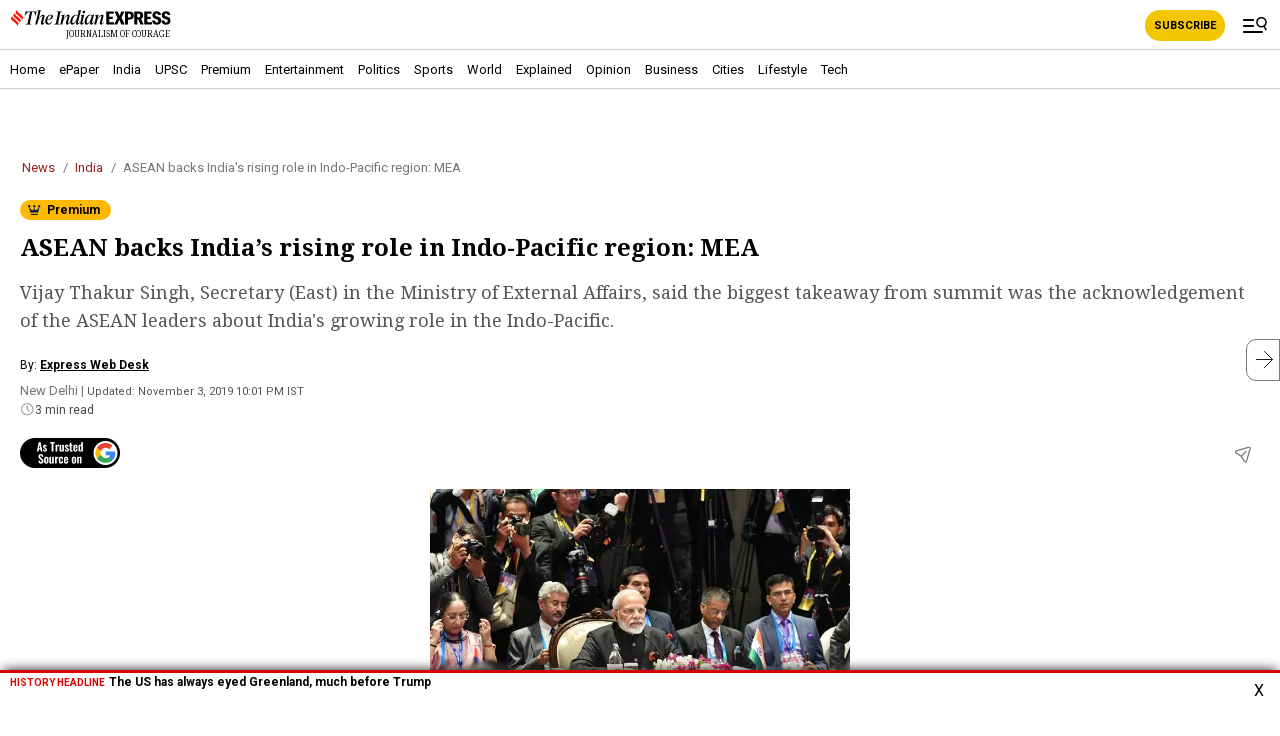

--- FILE ---
content_type: text/html; charset=utf-8
request_url: https://indianexpress.com/article/india/asean-backs-indias-rising-role-in-indo-pacific-region-mea-6101247/lite/
body_size: 33854
content:
<!DOCTYPE html>
<html amp lang="en" data-amp-auto-lightbox-disable transformed="self;v=1" i-amphtml-layout="" i-amphtml-no-boilerplate="" i-amphtml-binding>
<head><meta charset="utf-8"><meta name="viewport" content="width=device-width"><link rel="preconnect" href="https://cdn.ampproject.org"><link rel="preload" href="https://cdn.ampproject.org/v0.js" as="script"><link rel="preload" href="https://cdn.ampproject.org/v0/amp-ad-0.1.js" as="script"><link rel="preload" href="https://cdn.ampproject.org/v0/amp-iframe-0.1.js" as="script"><style amp-runtime="" i-amphtml-version="012512221826001">html{overflow-x:hidden!important}html.i-amphtml-fie{height:100%!important;width:100%!important}html:not([amp4ads]),html:not([amp4ads]) body{height:auto!important}html:not([amp4ads]) body{margin:0!important}body{-webkit-text-size-adjust:100%;-moz-text-size-adjust:100%;-ms-text-size-adjust:100%;text-size-adjust:100%}html.i-amphtml-singledoc.i-amphtml-embedded{-ms-touch-action:pan-y pinch-zoom;touch-action:pan-y pinch-zoom}html.i-amphtml-fie>body,html.i-amphtml-singledoc>body{overflow:visible!important}html.i-amphtml-fie:not(.i-amphtml-inabox)>body,html.i-amphtml-singledoc:not(.i-amphtml-inabox)>body{position:relative!important}html.i-amphtml-ios-embed-legacy>body{overflow-x:hidden!important;overflow-y:auto!important;position:absolute!important}html.i-amphtml-ios-embed{overflow-y:auto!important;position:static}#i-amphtml-wrapper{overflow-x:hidden!important;overflow-y:auto!important;position:absolute!important;top:0!important;left:0!important;right:0!important;bottom:0!important;margin:0!important;display:block!important}html.i-amphtml-ios-embed.i-amphtml-ios-overscroll,html.i-amphtml-ios-embed.i-amphtml-ios-overscroll>#i-amphtml-wrapper{-webkit-overflow-scrolling:touch!important}#i-amphtml-wrapper>body{position:relative!important;border-top:1px solid transparent!important}#i-amphtml-wrapper+body{visibility:visible}#i-amphtml-wrapper+body .i-amphtml-lightbox-element,#i-amphtml-wrapper+body[i-amphtml-lightbox]{visibility:hidden}#i-amphtml-wrapper+body[i-amphtml-lightbox] .i-amphtml-lightbox-element{visibility:visible}#i-amphtml-wrapper.i-amphtml-scroll-disabled,.i-amphtml-scroll-disabled{overflow-x:hidden!important;overflow-y:hidden!important}amp-instagram{padding:54px 0px 0px!important;background-color:#fff}amp-iframe iframe{box-sizing:border-box!important}[amp-access][amp-access-hide]{display:none}[subscriptions-dialog],body:not(.i-amphtml-subs-ready) [subscriptions-action],body:not(.i-amphtml-subs-ready) [subscriptions-section]{display:none!important}amp-experiment,amp-live-list>[update]{display:none}amp-list[resizable-children]>.i-amphtml-loading-container.amp-hidden{display:none!important}amp-list [fetch-error],amp-list[load-more] [load-more-button],amp-list[load-more] [load-more-end],amp-list[load-more] [load-more-failed],amp-list[load-more] [load-more-loading]{display:none}amp-list[diffable] div[role=list]{display:block}amp-story-page,amp-story[standalone]{min-height:1px!important;display:block!important;height:100%!important;margin:0!important;padding:0!important;overflow:hidden!important;width:100%!important}amp-story[standalone]{background-color:#000!important;position:relative!important}amp-story-page{background-color:#757575}amp-story .amp-active>div,amp-story .i-amphtml-loader-background{display:none!important}amp-story-page:not(:first-of-type):not([distance]):not([active]){transform:translateY(1000vh)!important}amp-autocomplete{position:relative!important;display:inline-block!important}amp-autocomplete>input,amp-autocomplete>textarea{padding:0.5rem;border:1px solid rgba(0,0,0,.33)}.i-amphtml-autocomplete-results,amp-autocomplete>input,amp-autocomplete>textarea{font-size:1rem;line-height:1.5rem}[amp-fx^=fly-in]{visibility:hidden}amp-script[nodom],amp-script[sandboxed]{position:fixed!important;top:0!important;width:1px!important;height:1px!important;overflow:hidden!important;visibility:hidden}
/*# sourceURL=/css/ampdoc.css*/[hidden]{display:none!important}.i-amphtml-element{display:inline-block}.i-amphtml-blurry-placeholder{transition:opacity 0.3s cubic-bezier(0.0,0.0,0.2,1)!important;pointer-events:none}[layout=nodisplay]:not(.i-amphtml-element){display:none!important}.i-amphtml-layout-fixed,[layout=fixed][width][height]:not(.i-amphtml-layout-fixed){display:inline-block;position:relative}.i-amphtml-layout-responsive,[layout=responsive][width][height]:not(.i-amphtml-layout-responsive),[width][height][heights]:not([layout]):not(.i-amphtml-layout-responsive),[width][height][sizes]:not(img):not([layout]):not(.i-amphtml-layout-responsive){display:block;position:relative}.i-amphtml-layout-intrinsic,[layout=intrinsic][width][height]:not(.i-amphtml-layout-intrinsic){display:inline-block;position:relative;max-width:100%}.i-amphtml-layout-intrinsic .i-amphtml-sizer{max-width:100%}.i-amphtml-intrinsic-sizer{max-width:100%;display:block!important}.i-amphtml-layout-container,.i-amphtml-layout-fixed-height,[layout=container],[layout=fixed-height][height]:not(.i-amphtml-layout-fixed-height){display:block;position:relative}.i-amphtml-layout-fill,.i-amphtml-layout-fill.i-amphtml-notbuilt,[layout=fill]:not(.i-amphtml-layout-fill),body noscript>*{display:block;overflow:hidden!important;position:absolute;top:0;left:0;bottom:0;right:0}body noscript>*{position:absolute!important;width:100%;height:100%;z-index:2}body noscript{display:inline!important}.i-amphtml-layout-flex-item,[layout=flex-item]:not(.i-amphtml-layout-flex-item){display:block;position:relative;-ms-flex:1 1 auto;flex:1 1 auto}.i-amphtml-layout-fluid{position:relative}.i-amphtml-layout-size-defined{overflow:hidden!important}.i-amphtml-layout-awaiting-size{position:absolute!important;top:auto!important;bottom:auto!important}i-amphtml-sizer{display:block!important}@supports (aspect-ratio:1/1){i-amphtml-sizer.i-amphtml-disable-ar{display:none!important}}.i-amphtml-blurry-placeholder,.i-amphtml-fill-content{display:block;height:0;max-height:100%;max-width:100%;min-height:100%;min-width:100%;width:0;margin:auto}.i-amphtml-layout-size-defined .i-amphtml-fill-content{position:absolute;top:0;left:0;bottom:0;right:0}.i-amphtml-replaced-content,.i-amphtml-screen-reader{padding:0!important;border:none!important}.i-amphtml-screen-reader{position:fixed!important;top:0px!important;left:0px!important;width:4px!important;height:4px!important;opacity:0!important;overflow:hidden!important;margin:0!important;display:block!important;visibility:visible!important}.i-amphtml-screen-reader~.i-amphtml-screen-reader{left:8px!important}.i-amphtml-screen-reader~.i-amphtml-screen-reader~.i-amphtml-screen-reader{left:12px!important}.i-amphtml-screen-reader~.i-amphtml-screen-reader~.i-amphtml-screen-reader~.i-amphtml-screen-reader{left:16px!important}.i-amphtml-unresolved{position:relative;overflow:hidden!important}.i-amphtml-select-disabled{-webkit-user-select:none!important;-ms-user-select:none!important;user-select:none!important}.i-amphtml-notbuilt,[layout]:not(.i-amphtml-element),[width][height][heights]:not([layout]):not(.i-amphtml-element),[width][height][sizes]:not(img):not([layout]):not(.i-amphtml-element){position:relative;overflow:hidden!important;color:transparent!important}.i-amphtml-notbuilt:not(.i-amphtml-layout-container)>*,[layout]:not([layout=container]):not(.i-amphtml-element)>*,[width][height][heights]:not([layout]):not(.i-amphtml-element)>*,[width][height][sizes]:not([layout]):not(.i-amphtml-element)>*{display:none}amp-img:not(.i-amphtml-element)[i-amphtml-ssr]>img.i-amphtml-fill-content{display:block}.i-amphtml-notbuilt:not(.i-amphtml-layout-container),[layout]:not([layout=container]):not(.i-amphtml-element),[width][height][heights]:not([layout]):not(.i-amphtml-element),[width][height][sizes]:not(img):not([layout]):not(.i-amphtml-element){color:transparent!important;line-height:0!important}.i-amphtml-ghost{visibility:hidden!important}.i-amphtml-element>[placeholder],[layout]:not(.i-amphtml-element)>[placeholder],[width][height][heights]:not([layout]):not(.i-amphtml-element)>[placeholder],[width][height][sizes]:not([layout]):not(.i-amphtml-element)>[placeholder]{display:block;line-height:normal}.i-amphtml-element>[placeholder].amp-hidden,.i-amphtml-element>[placeholder].hidden{visibility:hidden}.i-amphtml-element:not(.amp-notsupported)>[fallback],.i-amphtml-layout-container>[placeholder].amp-hidden,.i-amphtml-layout-container>[placeholder].hidden{display:none}.i-amphtml-layout-size-defined>[fallback],.i-amphtml-layout-size-defined>[placeholder]{position:absolute!important;top:0!important;left:0!important;right:0!important;bottom:0!important;z-index:1}amp-img[i-amphtml-ssr]:not(.i-amphtml-element)>[placeholder]{z-index:auto}.i-amphtml-notbuilt>[placeholder]{display:block!important}.i-amphtml-hidden-by-media-query{display:none!important}.i-amphtml-element-error{background:red!important;color:#fff!important;position:relative!important}.i-amphtml-element-error:before{content:attr(error-message)}i-amp-scroll-container,i-amphtml-scroll-container{position:absolute;top:0;left:0;right:0;bottom:0;display:block}i-amp-scroll-container.amp-active,i-amphtml-scroll-container.amp-active{overflow:auto;-webkit-overflow-scrolling:touch}.i-amphtml-loading-container{display:block!important;pointer-events:none;z-index:1}.i-amphtml-notbuilt>.i-amphtml-loading-container{display:block!important}.i-amphtml-loading-container.amp-hidden{visibility:hidden}.i-amphtml-element>[overflow]{cursor:pointer;position:relative;z-index:2;visibility:hidden;display:initial;line-height:normal}.i-amphtml-layout-size-defined>[overflow]{position:absolute}.i-amphtml-element>[overflow].amp-visible{visibility:visible}template{display:none!important}.amp-border-box,.amp-border-box *,.amp-border-box :after,.amp-border-box :before{box-sizing:border-box}amp-pixel{display:none!important}amp-analytics,amp-auto-ads,amp-story-auto-ads{position:fixed!important;top:0!important;width:1px!important;height:1px!important;overflow:hidden!important;visibility:hidden}amp-story{visibility:hidden!important}html.i-amphtml-fie>amp-analytics{position:initial!important}[visible-when-invalid]:not(.visible),form [submit-error],form [submit-success],form [submitting]{display:none}amp-accordion{display:block!important}@media (min-width:1px){:where(amp-accordion>section)>:first-child{margin:0;background-color:#efefef;padding-right:20px;border:1px solid #dfdfdf}:where(amp-accordion>section)>:last-child{margin:0}}amp-accordion>section{float:none!important}amp-accordion>section>*{float:none!important;display:block!important;overflow:hidden!important;position:relative!important}amp-accordion,amp-accordion>section{margin:0}amp-accordion:not(.i-amphtml-built)>section>:last-child{display:none!important}amp-accordion:not(.i-amphtml-built)>section[expanded]>:last-child{display:block!important}
/*# sourceURL=/css/ampshared.css*/</style><meta name="amp-consent-blocking" content="amp-ad"><meta name="amp-to-amp-navigation" content="AMP-Redirect-To; AMP.navigateTo"><meta name="description" content="Vijay Thakur Singh, Secretary (East) in the Ministry of External Affairs, said the biggest takeaway from summit was the acknowledgement of the ASEAN leaders about India's growing role in the Indo-Pacific."><meta name="news_keywords" content="modi at asean, asean summit 2019, modi at asean, modi in bangkok, asean news"><meta name="keywords" content="modi at asean, asean summit 2019, modi at asean, modi in bangkok, asean news"><meta property="fb:pages" content="163648403825"><meta property="fb:pages" content="168619349359"><meta property="fb:pages" content="185763818464532"><meta property="fb:pages" content="1494497934210205"><meta property="fb:pages" content="1774784956154724"><meta property="fb:pages" content="1567211863297748"><meta property="fb:pages" content="291465928041678"><meta property="fb:pages" content="339520043138547"><meta property="fb:pages" content="376556412852346"><meta property="fb:pages" content="215732349153100"><meta itemprop="inLanguage" content="en"><meta itemprop="name" content="ASEAN backs India’s rising role in Indo-Pacific region: MEA"><meta itemprop="mainEntityOfPage" content="https://indianexpress.com/article/india/asean-backs-indias-rising-role-in-indo-pacific-region-mea-6101247/"><meta itemprop="url" content="https://indianexpress.com/article/india/asean-backs-indias-rising-role-in-indo-pacific-region-mea-6101247/"><meta itemprop="headline" content="ASEAN backs India’s rising role in Indo-Pacific region: MEA"><meta itemprop="description" content="Vijay Thakur Singh, Secretary (East) in the Ministry of External Affairs, said the biggest takeaway from summit was the acknowledgement of the ASEAN leaders about India's growing role in the Indo-Pacific."><meta itemprop="datePublished" content="2019-11-03T22:01:19+05:30"><meta property="article:published_time" content="2019-11-03T22:01:19+05:30"><meta itemprop="dateModified" content="2019-11-03T22:01:19+05:30"><meta property="article:modified_time" content="2019-11-03T22:01:19+05:30"><meta itemprop="articleSection" content="india news"><meta name="ahrefs-site-verification" content="00120a3a212c33eda15559fea6d0731769fd82f538180bd0a2dbe12991312ab4"><meta name="google-site-verification" content="GksxYjGFLX8yIx8g5v-Jg5XueVMsv23jAO2UE8hpetM"><meta name="robots" content="NOODP"><meta name="robots" content="max-image-preview:large"><meta name="generator" content="AMP Plugin v2.5.3; mode=transitional"><meta name="generator" content="WordPress 6.8.3"><meta property="taboola:story_type" content="normal"><meta itemprop="author" content="Express Web Desk"><meta property="og:locale" content="en_US"><meta property="og:type" content="object"><meta property="og:site_name" content="The Indian Express"><meta property="og:title" content="ASEAN backs India’s rising role in Indo-Pacific region: MEA"><meta property="og:description" content="Vijay Thakur Singh, Secretary (East) in the Ministry of External Affairs, said the biggest takeaway from summit was the acknowledgement of the ASEAN leaders about India's growing role in the Indo-Pacific."><meta property="og:url" content="https://indianexpress.com/article/india/asean-backs-indias-rising-role-in-indo-pacific-region-mea-6101247/"><meta property="og:image" content="https://images.indianexpress.com/2019/11/modi-in-thailand.jpg"><meta property="og:image:type" content="image/jpeg"><meta property="og:image:width" content="338"><meta property="og:image:height" content="84"><meta name="twitter:card" content="summary_large_image"><meta name="twitter:title" content="ASEAN backs India’s rising role in Indo-Pacific region: MEA"><meta name="twitter:description" content="Vijay Thakur Singh, Secretary (East) in the Ministry of External Affairs, said the biggest takeaway from summit was the acknowledgement of the ASEAN leaders about India's growing role in the Indo-Pacific."><meta name="twitter:site" content="The Indian Express"><meta name="twitter:creator" content="@indianexpress"><meta name="twitter:url" content="https://indianexpress.com/article/india/asean-backs-indias-rising-role-in-indo-pacific-region-mea-6101247/"><meta name="twitter:image" content="https://images.indianexpress.com/2019/11/modi-in-thailand.jpg"><meta name="twitter:image:width" content="338"><meta name="twitter:image:height" content="84"><link rel="preconnect" href="https://fonts.gstatic.com" crossorigin=""><link rel="dns-prefetch" href="https://fonts.gstatic.com"><link rel="preconnect" href="https://fonts.gstatic.com/" crossorigin><link rel="preconnect" href="https://securepubads.g.doubleclick.net/" crossorigin><link rel="preconnect" href="https://tpc.googlesyndication.com" crossorigin><link rel="preconnect" href="https://googleads.g.doubleclick.net/" crossorigin><link rel="preconnect" href="//www.google.com/" crossorigin><link rel="dns-prefetch" href="https://fonts.gstatic.com/"><link rel="dns-prefetch" href="https://securepubads.g.doubleclick.net/"><link rel="dns-prefetch" href="https://tpc.googlesyndication.com"><link rel="dns-prefetch" href="https://googleads.g.doubleclick.net/"><link rel="dns-prefetch" href="//www.google.com/"><script async="" src="https://cdn.ampproject.org/v0.js"></script><script src="https://cdn.ampproject.org/v0/amp-access-0.1.js" async="" custom-element="amp-access"></script><script src="https://cdn.ampproject.org/v0/amp-ad-0.1.js" async="" custom-element="amp-ad"></script><script src="https://cdn.ampproject.org/v0/amp-analytics-0.1.js" async="" custom-element="amp-analytics"></script><script async custom-element="amp-bind" src="https://cdn.ampproject.org/v0/amp-bind-0.1.js"></script><script src="https://cdn.ampproject.org/v0/amp-consent-0.1.js" async="" custom-element="amp-consent"></script><script src="https://cdn.ampproject.org/v0/amp-geo-0.1.js" async="" custom-element="amp-geo"></script><script src="https://cdn.ampproject.org/v0/amp-iframe-0.1.js" async="" custom-element="amp-iframe"></script><script src="https://cdn.ampproject.org/v0/amp-script-0.1.js" async="" custom-element="amp-script"></script><script src="https://cdn.ampproject.org/v0/amp-sidebar-0.1.js" async="" custom-element="amp-sidebar"></script><script src="https://cdn.ampproject.org/v0/amp-social-share-0.1.js" async="" custom-element="amp-social-share"></script><script src="https://cdn.ampproject.org/v0/amp-sticky-ad-1.0.js" async="" custom-element="amp-sticky-ad"></script><script async custom-element="amp-web-push" src="https://cdn.ampproject.org/v0/amp-web-push-0.1.js"></script><link rel="stylesheet" href="https://fonts.googleapis.com/css?family=Roboto:400,700%7CRoboto+Condensed:400,700%7CDroid+Serif:400,700&amp;display=swap"><style amp-custom="">:where(.wp-block-button__link){border-radius:9999px;box-shadow:none;padding:calc(.667em + 2px) calc(1.333em + 2px);text-decoration:none}:root :where(.wp-block-button .wp-block-button__link.is-style-outline),:root :where(.wp-block-button.is-style-outline>.wp-block-button__link){border:2px solid;padding:.667em 1.333em}:root :where(.wp-block-button .wp-block-button__link.is-style-outline:not(.has-text-color)),:root :where(.wp-block-button.is-style-outline>.wp-block-button__link:not(.has-text-color)){color:currentColor}:root :where(.wp-block-button .wp-block-button__link.is-style-outline:not(.has-background)),:root :where(.wp-block-button.is-style-outline>.wp-block-button__link:not(.has-background)){background-color:initial;background-image:none}:where(.wp-block-columns){margin-bottom:1.75em}:where(.wp-block-columns.has-background){padding:1.25em 2.375em}:where(.wp-block-post-comments input[type=submit]){border:none}:where(.wp-block-cover-image:not(.has-text-color)),:where(.wp-block-cover:not(.has-text-color)){color:#fff}:where(.wp-block-cover-image.is-light:not(.has-text-color)),:where(.wp-block-cover.is-light:not(.has-text-color)){color:#000}:root :where(.wp-block-cover h1:not(.has-text-color)),:root :where(.wp-block-cover h2:not(.has-text-color)),:root :where(.wp-block-cover h3:not(.has-text-color)),:root :where(.wp-block-cover h4:not(.has-text-color)),:root :where(.wp-block-cover h5:not(.has-text-color)),:root :where(.wp-block-cover h6:not(.has-text-color)),:root :where(.wp-block-cover p:not(.has-text-color)){color:inherit}:where(.wp-block-file){margin-bottom:1.5em}:where(.wp-block-file__button){border-radius:2em;display:inline-block;padding:.5em 1em}:where(.wp-block-file__button):is(a):active,:where(.wp-block-file__button):is(a):focus,:where(.wp-block-file__button):is(a):hover,:where(.wp-block-file__button):is(a):visited{box-shadow:none;color:#fff;opacity:.85;text-decoration:none}:where(.wp-block-group.wp-block-group-is-layout-constrained){position:relative}@keyframes show-content-image{0%{visibility:hidden}99%{visibility:hidden}to{visibility:visible}}@keyframes turn-on-visibility{0%{opacity:0}to{opacity:1}}@keyframes turn-off-visibility{0%{opacity:1;visibility:visible}99%{opacity:0;visibility:visible}to{opacity:0;visibility:hidden}}@keyframes lightbox-zoom-in{0%{transform:translate(calc(( -100vw + var(--wp--lightbox-scrollbar-width) ) / 2 + var(--wp--lightbox-initial-left-position)),calc(-50vh + var(--wp--lightbox-initial-top-position))) scale(var(--wp--lightbox-scale))}to{transform:translate(-50%,-50%) scale(1)}}@keyframes lightbox-zoom-out{0%{transform:translate(-50%,-50%) scale(1);visibility:visible}99%{visibility:visible}to{transform:translate(calc(( -100vw + var(--wp--lightbox-scrollbar-width) ) / 2 + var(--wp--lightbox-initial-left-position)),calc(-50vh + var(--wp--lightbox-initial-top-position))) scale(var(--wp--lightbox-scale));visibility:hidden}}:where(.wp-block-latest-comments:not([data-amp-original-style*=line-height] .wp-block-latest-comments__comment)){line-height:1.1}:where(.wp-block-latest-comments:not([data-amp-original-style*=line-height] .wp-block-latest-comments__comment-excerpt p)){line-height:1.8}:root :where(.wp-block-latest-posts.is-grid){padding:0}:root :where(.wp-block-latest-posts.wp-block-latest-posts__list){padding-left:0}ol,ul{box-sizing:border-box}:root :where(.wp-block-list.has-background){padding:1.25em 2.375em}:where(.wp-block-navigation.has-background .wp-block-navigation-item a:not(.wp-element-button)),:where(.wp-block-navigation.has-background .wp-block-navigation-submenu a:not(.wp-element-button)){padding:.5em 1em}:where(.wp-block-navigation .wp-block-navigation__submenu-container .wp-block-navigation-item a:not(.wp-element-button)),:where(.wp-block-navigation .wp-block-navigation__submenu-container .wp-block-navigation-submenu a:not(.wp-element-button)),:where(.wp-block-navigation .wp-block-navigation__submenu-container .wp-block-navigation-submenu button.wp-block-navigation-item__content),:where(.wp-block-navigation .wp-block-navigation__submenu-container .wp-block-pages-list__item button.wp-block-navigation-item__content){padding:.5em 1em}@keyframes overlay-menu__fade-in-animation{0%{opacity:0;transform:translateY(.5em)}to{opacity:1;transform:translateY(0)}}:root :where(p.has-background){padding:1.25em 2.375em}:where(p.has-text-color:not(.has-link-color)) a{color:inherit}:where(.wp-block-post-excerpt){box-sizing:border-box;margin-bottom:var(--wp--style--block-gap);margin-top:var(--wp--style--block-gap)}:where(.wp-block-preformatted.has-background){padding:1.25em 2.375em}:where(.wp-block-search__button){border:1px solid #ccc;padding:6px 10px}:where(.wp-block-search__input){font-family:inherit;font-size:inherit;font-style:inherit;font-weight:inherit;letter-spacing:inherit;line-height:inherit;text-transform:inherit}:where(.wp-block-search__button-inside .wp-block-search__inside-wrapper){border:1px solid #949494;box-sizing:border-box;padding:4px}:where(.wp-block-search__button-inside .wp-block-search__inside-wrapper) :where(.wp-block-search__button){padding:4px 8px}:root :where(.wp-block-separator.is-style-dots){height:auto;line-height:1;text-align:center}:root :where(.wp-block-separator.is-style-dots):before{color:currentColor;content:"···";font-family:serif;font-size:1.5em;letter-spacing:2em;padding-left:2em}:root :where(.wp-block-site-logo.is-style-rounded){border-radius:9999px}:root :where(.wp-block-social-links .wp-social-link a){padding:.25em}:root :where(.wp-block-social-links.is-style-logos-only .wp-social-link a){padding:0}:root :where(.wp-block-social-links.is-style-pill-shape .wp-social-link a){padding-left:.6666666667em;padding-right:.6666666667em}:root :where(.wp-block-tag-cloud.is-style-outline){display:flex;flex-wrap:wrap;gap:1ch}:root :where(.wp-block-tag-cloud.is-style-outline a){border:1px solid;margin-right:0;padding:1ch 2ch}:root :where(.wp-block-tag-cloud.is-style-outline a):not(#_#_#_#_#_#_#_#_){font-size:unset;text-decoration:none}:root :where(.wp-block-table-of-contents){box-sizing:border-box}:where(.wp-block-term-description){box-sizing:border-box;margin-bottom:var(--wp--style--block-gap);margin-top:var(--wp--style--block-gap)}:where(pre.wp-block-verse){font-family:inherit}:root{--wp--preset--font-size--normal:16px;--wp--preset--font-size--huge:42px}html :where(.has-border-color){border-style:solid}html :where([data-amp-original-style*=border-top-color]){border-top-style:solid}html :where([data-amp-original-style*=border-right-color]){border-right-style:solid}html :where([data-amp-original-style*=border-bottom-color]){border-bottom-style:solid}html :where([data-amp-original-style*=border-left-color]){border-left-style:solid}html :where([data-amp-original-style*=border-width]){border-style:solid}html :where([data-amp-original-style*=border-top-width]){border-top-style:solid}html :where([data-amp-original-style*=border-right-width]){border-right-style:solid}html :where([data-amp-original-style*=border-bottom-width]){border-bottom-style:solid}html :where([data-amp-original-style*=border-left-width]){border-left-style:solid}html :where(amp-img[class*=wp-image-]),html :where(amp-anim[class*=wp-image-]){height:auto;max-width:100%}:where(figure){margin:0 0 1em}html :where(.is-position-sticky){--wp-admin--admin-bar--position-offset:var(--wp-admin--admin-bar--height,0px)}@media screen and (max-width:600px){html :where(.is-position-sticky){--wp-admin--admin-bar--position-offset:0px}}:root :where(.wp-block-image figcaption){color:#555;font-size:13px;text-align:center}:where(.wp-block-group.has-background){padding:1.25em 2.375em}:root :where(.wp-block-template-part.has-background){margin-bottom:0;margin-top:0;padding:1.25em 2.375em}@-webkit-keyframes a{to{-webkit-transform:rotate(1turn);transform:rotate(1turn)}}@keyframes a{to{-webkit-transform:rotate(1turn);transform:rotate(1turn)}}@-webkit-keyframes b{0%{background-position:0 0}to{background-position:30px 0}}@keyframes b{0%{background-position:0 0}to{background-position:30px 0}}.amp-wp-unknown-size,amp-img.amp-wp-enforced-sizes{object-fit:contain}amp-iframe iframe,amp-iframe noscript,amp-img img,amp-img noscript{image-rendering:inherit;object-fit:inherit;object-position:inherit}.amp-wp-enforced-sizes{max-width:100%}.amp-wp-unknown-size amp-img{object-fit:contain}body{font-family:"Droid Serif",serif;font-size:14px;line-height:1.8;background:#fff;color:#3d596d;padding-bottom:100px}.amp-wp-content{padding:16px;overflow-wrap:break-word;word-wrap:break-word;font-weight:400;color:#333}.amp-wp-title{margin:36px 0 0 0;font-size:36px;line-height:1.258;font-weight:700;color:#000}.tbc-amp-block .amp-wp-title{font-size:24px;line-height:32px;margin-bottom:15px;padding-bottom:0}.tbc-amp-block.amp-wp-content h2.synopsis{font-size:18px;line-height:28px;margin-bottom:15px;padding-bottom:0}.tbc-amp-block ul.amp-wp-meta .amp-wp-byline{font-size:14px}.tbc-amp-block ul.amp-wp-meta{line-height:18px;margin-bottom:5px}.amp-wp-meta{margin-bottom:16px}p,ol,ul,figure{margin:0 0 24px 0}a,a:visited{color:#346f99;text-decoration:none}a:hover,a:active,a:focus{color:#33bbe3}.amp-wp-meta{font-size:15px}ul.amp-wp-meta{padding:24px 0 0 0;margin:0 0 24px 0}ul.amp-wp-meta li{list-style:none;display:inline-block;margin:0;line-height:24px}ul.amp-wp-meta li:before{content:"•";margin:0 8px}ul.amp-wp-meta li:first-child:before{display:none}.amp-wp-meta,.amp-wp-meta a{color:#4f748e}.amp-wp-byline amp-img{border:0;position:relative;top:6px;margin-right:6px}amp-iframe{background:#f3f6f8}html,body,div,span,h1,h2,p,header,footer,nav{margin:0;padding:0}.amp-wp-content{margin:0 auto;max-width:inherit;overflow:hidden;padding-left:20px;padding-right:20px;padding-top:0;width:100%}.amp-ad{padding:10px 0;text-align:center}.amp-wp-title{font-size:24px;font-weight:700;line-height:32px;font-family:"Droid Serif",serif;margin:0;margin-bottom:15px}.amp-wp-content h2.synopsis{color:#555;font-size:18px;font-weight:400;line-height:28px;margin-bottom:15px;padding-bottom:0;font-family:"Droid Serif",serif}ul.amp-wp-meta{clear:both;color:#777;font-family:Roboto,sans-serif;font-size:13px;line-height:16px;padding:0 0 15px;margin:0}ul.amp-wp-meta .amp-wp-byline{display:block}ul.amp-wp-meta .amp-wp-byline a{color:#000;font-size:12px;font-weight:700;text-decoration:underline}ul.amp-wp-meta .amp-wp-byline,ul.amp-wp-meta .amp-wp-posted-on{line-height:18px}.amp-wp-author{color:#000;font-weight:400;font-size:12px}.amp-wp-posted-on time{display:inline;padding-top:3px;text-transform:none}ul.amp-wp-meta li.amp-wp-posted-on:before{display:none}.amp-wp-tags{margin:15px 0;padding:0;list-style:none;font-family:"Roboto",sans-serif}.amp-wp-tags li a{border:1px solid #eee;border-radius:3px;color:#444;display:inline-block;font-size:13px;font-weight:400;line-height:18px;padding:4px 8px;margin:0 5px 5px 5px;text-decoration:none;text-transform:capitalize}.amp-wp-enforced-sizes{margin:0 0 5px}span.custom-caption{border-bottom:1px solid #dbdbdb;clear:both;color:#464646;display:block;font:12px/16px Arial,Helvetica,sans-serif;margin:0 -25px;overflow:hidden;padding:0 0 10px}.container-wall-exclusive .custom-caption{margin:0}.custom-caption:has(.has-image-caption){float:left;max-width:150px;margin-right:20px}.custom-caption amp-img{min-width:100%}.amp-wp-content p:has(.picture){padding-bottom:0}.caption-text{display:block;padding:0 20px}.amp-wp-content p,.amp-wp-content{color:#000;font-size:17px;line-height:28px;font-family:"Droid Serif",serif;padding-bottom:20px}.amp-wp-content p a{text-decoration:underline}.amp-wp-content p a:hover{text-decoration:none}.amp-wp-content h2{color:#000;font-size:18px;line-height:26px;padding-bottom:15px}.powered-by-wpcom{color:#fff}amp-social-share{margin-right:5px}span.amp-wp-title{text-align:center;display:block;font-size:18px}amp-sticky-ad{height:100px;padding-top:22px}amp-sticky-ad amp-ad{bottom:36px}.clear{clear:both;display:block;width:100%}.m-breadcrumb{list-style-type:none;margin:10px 0;padding:0;line-height:18px}.m-breadcrumb>li{display:inline;color:#787676;font-size:13px;line-height:18px;font-family:"Roboto",sans-serif}.m-breadcrumb>li+li:before{content:"/ ";color:#787676;padding-left:8px;padding-right:4px}.m-breadcrumb>li>a{color:#a32020;text-decoration:none}.hide-justin{display:none}.justnowbox__inner,.breaking-scroll .btitle,.breaking-scroll .breaking-closebtn{font-family:"Roboto",sans-serif}.breaking-scroll{box-sizing:border-box;width:100%;position:fixed;bottom:0;overflow:hidden;transition:.5s ease-out .5s;-webkit-transition:.5s ease-out .5s;box-shadow:0 1px 12px 3px rgba(0,0,0,.14);z-index:999999}.breaking-scrollbx{background:#fff;border-top:3px solid #d80202;position:relative;height:47px}.breaking-scroll .breaking-closebtn{box-sizing:border-box;color:#000;cursor:pointer;font-size:16px;font-weight:500;position:absolute;top:0;right:0;width:42px;height:47px;text-align:center;padding:10px 7px}.breaking-scroll .btitle{color:#d80202;display:inline-block;font-size:10px;padding-right:4px;text-transform:uppercase}.breaking-scroll figure{box-sizing:border-box;position:relative;float:left;display:block;margin:3px 10px 3px 3px;width:80px}.breaking-scroll figure amp-img{height:41px}.justnowbox__inner{box-sizing:border-box;padding:0 42px 0 10px}.justnowbox__inner a{color:#000;font-size:12px;font-weight:700;line-height:14px;overflow:hidden;height:43px;display:block;padding-top:2px;text-decoration:none}.budget-band{margin:5px auto;text-align:center;height:40px;overflow:hidden}.epaperlink{position:relative}.story-premium .ie-premium{position:relative;background:#ffb900 url("/wp-content/themes/indianexpress/images/ie-premium.svg") no-repeat 4px 2px;border-radius:10px;padding:3px 11px 3px 27px;font-size:12px;box-sizing:border-box;font-family:"Roboto",sans-serif}.story-premium{width:100%;display:block;margin-bottom:10px}.ie-premium{background-color:#ffb900;color:#000;font-size:11px;line-height:14px;position:absolute;right:0;top:0;padding:2px 5px;font-weight:700;border-radius:0 0 5px 5px}.story-premium{width:100%;display:block}@keyframes moveup{from{transform:translateY(100%)}to{transform:translateY(0)}}.plan-section a{color:#fff}.ev-container .content-login-wrapper{position:relative;z-index:2;padding:22px;box-shadow:0 1px 10px #09112d;margin:6px auto 30px;border-radius:0;margin-bottom:30px;color:#000;text-align:center;background-color:#09112d}.ev-container .amp_pay-wall{box-shadow:0 1px 10px #9f9f9f;color:#000;background-color:#fff}.content-login-wrapper .lock-icon{max-width:50px;background:transparent;text-align:center;margin:-45px auto -10px}.content-login-wrapper .lock-icon amp-img{margin:0 auto;max-width:45px}.plan{margin-bottom:20px;text-align:center}.plan p{font-size:20px;color:#000;padding-top:4px;padding-bottom:0;line-height:19px}.plan .chose-heading{font-size:24px;font-weight:600;font-family:"Droid Serif",serif;margin-bottom:10px}.upper-wrap{clear:both;width:100%;display:block}.paywall-content{max-width:100%;padding:16px 20px 20px;border:1px solid #8c8c8c;border-radius:4px;position:relative;cursor:pointer}.paywall-content .plan-heading{font-family:"Droid Serif",serif;text-align:center;font-size:26px;margin-bottom:15px;font-weight:600}.paywall-content .plan-heading span{display:block;width:100%;font-size:14px;margin-top:5px;font-family:Roboto,sans-serif;font-weight:normal}.paywall-content .plan-heading span i{text-decoration:line-through;font-style:normal}.plan-features{list-style:none;padding:0;margin:0}.plan-features .plan-item{position:relative;font-size:14px;font-family:"Roboto",sans-serif;line-height:19px;margin-bottom:8px;text-align:left;padding-left:20px}.plan-features .plan-item .svg{position:absolute;left:0;top:2px}.plan-features .plan-item .svg svg{color:#61a125;max-width:100%;height:100%}.plan-features .plan-item:last-child{margin-bottom:20px}.plan-btn{border-radius:38px;background-color:#166dfc;width:100%;font-family:"Roboto",sans-serif;font-size:15px;color:#fff;padding:12px;display:block;font-weight:600;line-height:18px}.plan-btn span{text-decoration:line-through;font-weight:normal}.ev-container .sign-in{margin-top:5px;font-size:12px;font-family:"Roboto",sans-serif;color:#ccc;font-weight:400}.sign-in a{color:#fff;font-weight:700;text-decoration:underline}.ev-container .amp_pay-wall .sign-in{margin-top:17px;font-size:14px;font-family:"Roboto",sans-serif;color:#000;font-weight:600}.amp_pay-wall .sign-in a{color:#146dfb;font-weight:600;text-decoration:none}.plan-item.cross{text-decoration:line-through}.bestvalue{position:absolute;left:9px;top:-15px;background:#e9e9e9;font-size:11px;font-weight:600;font-family:Arial;padding:4px 6px;border-radius:2px}.paywall-content:hover .plan-btn{background-color:#039}.selectplan{color:#000;padding-top:4px;font-family:"Roboto",sans-serif;font-size:16px;padding-bottom:2px}.paywall-content:first-child{margin-bottom:20px}.plan-section .upper-wrap>div:first-child{margin-bottom:15px}.content-login-wrapper .reach-limit{font-size:24px;line-height:28px;font-weight:700;padding:15px 0;font-family:"Droid Serif",serif;color:#fff}.content-login-wrapper .msg-text{font-size:16px;line-height:19px;font-family:"Roboto",sans-serif;color:#fff;margin-bottom:10px}.content-login-wrapper .sign-up{padding:15px 0 15px}.content-login-wrapper .sign-up a,.content-login-wrapper .sign-up a:hover{display:block;background:#3967d6;color:#fff;max-width:350px;margin:0 auto;font-size:16px;line-height:20px;text-decoration:none;font-weight:700;padding:19px 0 20px 0;border-radius:10px}.news-guard{overflow:hidden;padding:15px 0 0 0;border-top:1px solid #dbdbdb}.news-guard ul{display:block;position:relative;list-style:none;margin:0;padding:15px 0 15px}.news-guard ul li:last-child{position:absolute;top:0;width:120px;height:18px;display:block;opacity:.7}.news-guard ul li:first-child{float:left;padding-top:15px}.news-guard ul li:nth-child(2n){padding-left:30px;padding-top:10px;line-height:18px;font-size:13px;font-family:"Roboto";color:#777575;font-weight:600}footer .news-guard ul{padding-top:0;overflow:hidden}footer .news-guard ul li:last-child{border-bottom:1px solid #4f4f57;padding-bottom:15px;position:static;width:100%;color:#fff;padding-left:30px;box-sizing:border-box;height:auto;line-height:17px;font-family:Roboto,sans-serif;font-size:12px;font-weight:400}footer .news-guard ul li:last-child amp-img{width:120px}footer .news-guard ul li:first-child{padding:0;opacity:.4;padding-bottom:10px;max-width:100%;width:100%;display:block}footer .news-guard ul li:nth-child(2n){padding:0;float:left;width:20px}footer .news-guard ul li:first-child amp-img{width:120px}.g-follow{font-family:Roboto,sans-serif;font-size:12px;font-weight:400;margin-left:10px;color:#000;white-space:nowrap}.ie-ie-share{display:flex;justify-content:space-between;margin:0 0 20px;max-height:30px;align-items:center}ul.amp-wp-meta li{font-family:Roboto,sans-serif}.amp-wp-posted-on time{font-size:11px;color:#555;font-family:Roboto,sans-serif}ul.amp-wp-meta .amp-wp-byline{margin-bottom:8px;margin-top:20px}.m-breadcrumb{padding-left:12px}.ie-breadcrumb{height:auto;margin:0 -10px 7px;white-space:nowrap;overflow:auto;overflow-y:hidden;display:flex}.ie-breadcrumb::-webkit-scrollbar{display:none}.new-tag-changes{display:block;margin:20px 0;padding:0;white-space:nowrap;overflow-x:hidden;overflow-y:hidden}.tag-titel{text-transform:uppercase;font-size:12px;font-weight:600;font-family:"Roboto",sans-serif;display:inline-block;margin-top:5px;margin-right:10px}.new-tag-changes ul{overflow:auto;white-space:nowrap;margin:0 -16px 0 0;width:88%;display:inline-block;vertical-align:top}.new-tag-changes ul::-webkit-scrollbar{display:none}.new-tag-changes ul li{display:inline-flex;font-size:13px;font-family:"Roboto",sans-serif}.ie-first-publish{color:#555;font-size:14px;line-height:20px;margin:20px 0;font-family:"Roboto",sans-serif;font-weight:500}.ie-hide{display:none}.article-body-readmore.cropped-readmore{height:30px;overflow:hidden;position:relative}.read-more-box-readmore{text-align:center;background-color:#fff}.read-more-box-readmore .read-more-btn{position:relative;background:#f7f7f7;border:1px solid #bebebe;border-radius:24px;cursor:pointer;color:#5c5c5c;width:130px;padding:8px 20px 8px 25px;height:30px;line-height:14px;font-size:14px;font-weight:500}.callback-level2-menu{margin-top:87px}.amp-wp-content .stories_fu_widget{margin:5px -20px 20px}.stories_fu_widget{background:#f8f7f2;padding:0;margin:20px 0;max-width:648px;position:relative}.stories_fu_widget .stories_fu_heading{display:block;font-family:"Roboto",sans-serif;font-size:13px;line-height:18px;text-transform:uppercase;font-weight:bold;padding:5px 0 5px 20px;position:relative;color:#000}.stories_fu_widget .stories_fu_heading a{color:#000}.stories_list{display:flex;align-items:center;justify-content:flex-start;gap:0 15px;position:relative;z-index:1;overflow:auto;padding-left:20px;padding-right:10px;padding-bottom:10px}.stories_list a{width:280px;flex-shrink:0;display:flex;align-items:center;justify-content:flex-start;border:1px #e6e6e6 solid;border-radius:4px;color:#000;text-decoration:none;background:#fff;height:75px}.stories_list .img-wrap{width:75px;min-width:75px;height:75px;border-radius:4px;margin-right:10px;overflow:hidden;margin-bottom:0}.stories_list a amp-img{width:75px;height:75px;object-fit:cover}p+.stories_fu_widget:has(.stories_fu_heading){margin-top:-10px}.stories_list a .stories_title{font-size:14px;line-height:20px;font-family:"Droid Serif",serif;font-weight:700;padding:0 10px 0 0;height:60px;overflow:hidden;overflow:hidden;display:-webkit-box;-webkit-line-clamp:3;-webkit-box-orient:vertical}.stories_fu_widget:after{content:"";position:absolute;left:0;right:0;background:#fff;height:20px;z-index:0;bottom:0}.stories_list::-webkit-scrollbar{width:7px;height:5px}.stories_list::-webkit-scrollbar-thumb:hover{background:#555}.stories_list::-webkit-scrollbar-thumb{background:#ccc;border-radius:5px}.stories_list::-webkit-scrollbar-track{background:#ededed;border-radius:5px}.article-read-time{font-family:"Roboto",sans-serif;font-size:12px;color:#484848;display:flex;align-items:center;gap:5px;font-weight:400}.article-read-time amp-img{min-width:inherit;margin-bottom:0}.google-preferred,.google-preferred amp-img{float:right;width:100px;height:30px;transform:translate(0,-23px)}.google-preferred amp-img{height:auto}@media (max-width:400px){.google-preferred,.google-preferred amp-img{width:80px;height:24px}}.hideshareamp,.ie-new-social-rhs{display:none}@keyframes bottomslide{from{bottom:-200px}to{bottom:0}}.ie-new-social-rhs,.hideshareamp,.showshareamp{position:fixed;width:100%;left:0;max-width:100%;bottom:-300px;transition:all 1s;box-shadow:0 0 10px 0 #000040;padding:20px 15px 15px;background-color:#fff}.showshareamp{bottom:0;bottom:0;display:block;animation-duration:1s;animation-name:bottomslide;border-radius:15px 15px 0 0;z-index:99999}.ie-ie-share{position:relative;display:flex;justify-content:flex-end}.share-box-n{position:relative;width:32px;height:32px;border-radius:50%}.share-box-n:hover{background:#e6e6e6}.share-box-n button{height:100%;border:0;border-radius:50%;width:100%;display:block;background:url("/wp-content/themes/indianexpress/images/opinion/images/iconly-regular-outline-send.svg") no-repeat;background-size:20px;background-position:5px 6px}.m-preferred-new .google-preferred{width:100px;height:33px;transform:translate(0,0);position:absolute;left:0}.share-container-n{justify-content:space-between;display:flex;position:relative}.share-container-n:before{content:"";width:0;height:0;border-left:8px solid transparent;border-right:8px solid transparent;border-bottom:8px solid #fff;right:70px;top:-17px;position:absolute}.btn-n-wraper{display:flex;flex-wrap:wrap;justify-content:center}.btn-n-wraper span{margin-top:10px;font:400 14px Roboto,sans-serif;display:block;text-align:center;width:100%}.btn-n-wraper span i{display:inline-block}.btn-n-wraper span i.fb{margin-top:2px}.share-btn-close-n{position:absolute;width:30px;height:30px;top:-36px;left:50%;margin-left:-15px;text-indent:-9999px;background:#000;border-radius:50%;cursor:pointer}.share-btn-close-n:before,.share-btn-close-n:after{position:absolute;left:14px;content:" ";height:16px;width:1px;background-color:#fff;top:6px}.share-btn-close-n:before{transform:rotate(45deg)}.share-btn-close-n:after{transform:rotate(-45deg)}.btn-n-wraper amp-social-share[type='reddit']{background-image:url("/wp-content/themes/indianexpress/images/black-icon-reddit.svg");background-size:18px}.btn-n-wraper amp-social-share[type='facebook']{background-image:url("/wp-content/themes/indianexpress/images/opinion/images/icon-fb-share.svg")}.btn-n-wraper amp-social-share[type='twitter']{background-image:url("/wp-content/themes/indianexpress/images/opinion/images/twitter-preferred.svg")}.btn-n-wraper amp-social-share[type='whatsapp']{background-image:url("/wp-content/themes/indianexpress/images/opinion/images/icon-wapp-share.svg")}.btn-n-wraper amp-social-share[type='whatsapp'],.btn-n-wraper amp-social-share[type='twitter'],.btn-n-wraper amp-social-share[type='facebook'],.btn-n-wraper amp-social-share[type='reddit']{background-color:#f1f1f1;background-repeat:no-repeat;background-size:19px 19px;margin:0;background-position:center;border-radius:50%}.ie-ie-share .google-preferred amp-img{transform:inherit}.btn-n-wraper amp-social-share[type='whatsapp']::before,.btn-n-wraper amp-social-share[type='twitter']::before,.btn-n-wraper amp-social-share[type='facebook']::before,.btn-n-wraper amp-social-share[type='reddit']::before{display:none}@media (max-width:500px){.google-preferred,.google-preferred amp-img{width:80px;height:24px}}.content-login-wrapper.new-amp-paywall-design{margin:30px -22px}.content-login-wrapper.new-amp-paywall-design .lock-icon{display:none}.content-login-wrapper.new-amp-paywall-design .plan .chose-heading{font-size:20px;margin-bottom:25px;font-family:"Roboto",sans-serif;line-height:normal}.content-login-wrapper.new-amp-paywall-design .selectplan{padding-top:0;padding-bottom:15px;line-height:normal}.content-login-wrapper.new-amp-paywall-design .bestvalue{top:-10px;background:#d70000;line-height:initial;color:#fff}.content-login-wrapper.new-amp-paywall-design .paywall-content .plan-heading{font-size:22px;margin-bottom:15px;font-family:"Roboto",sans-serif}.content-login-wrapper.new-amp-paywall-design .plan-features .plan-item{font-size:15px}.content-login-wrapper.new-amp-paywall-design .plan-features .plan-item:last-child{margin-bottom:20px}.content-login-wrapper.new-amp-paywall-design .plan-btn{margin:0 auto;max-width:calc(100% - 20px);background-color:#f3c604;color:#000}.content-login-wrapper.new-amp-paywall-design .plan-btn a{color:inherit}.content-login-wrapper.new-amp-paywall-design .content-btn{margin-top:10px;font-size:15px;line-height:normal;font-family:"Roboto"}.content-login-wrapper.new-amp-paywall-design .new-link{color:inherit;display:block}.content-login-wrapper.new-amp-paywall-design .new-link .plan-btn{color:inherit}.content-login-wrapper.new-amp-paywall-design .new-link:focus{border:1px solid #000}.content-login-wrapper.new-amp-paywall-design .paywall-content:first-child{margin-bottom:0}.content-login-wrapper.new-amp-paywall-design .new-link:first-child{margin-bottom:20px}.weather_link{font-size:14px;color:#000;font-family:"Roboto",sans-serif;position:relative;position:absolute;padding:5px 0 5px 25px;right:55px;top:13px}.weather_link:before{content:"";width:24px;height:24px;background-image:url("/wp-content/themes/indianexpress/images/weather_icon.svg");background-repeat:no-repeat;position:absolute;left:0;top:0}.weather_link:after{content:"new";position:absolute;font-size:10px;color:#d70000;top:-1px;right:-6px;text-transform:capitalize;font-family:"Roboto",sans-serif}.weather_link:hover{color:#000}.ie-adtext{color:#555;font-size:11px;line-height:14px;padding:0 0 5px;text-transform:uppercase}.amp-ad{position:relative;margin:0 auto}amp-sticky-ad .amp-sticky-ad-top-padding{height:0}*{box-sizing:border-box}body{margin:0;padding:0;box-sizing:border-box;font-family:"Roboto",sans-serif;line-height:1}.g-header{max-width:100%;width:100%;margin:0 auto 10px;font-family:Roboto,sans-serif;box-sizing:border-box;position:relative;z-index:999999;overflow:hidden}.g-header .g-in-header{top:0;position:fixed;left:0;width:100%;transform:translate3d(0,0,0);background-color:#fff;transition:all .8s ease-in-out .5s}button{background:0;border:0}.main-header{position:relative;width:100%;padding:5px 10px;display:flex;flex-wrap:wrap;align-items:center;justify-content:space-between;box-sizing:border-box}.ie-site-logos{width:162px;display:block;margin:0;max-height:40px;padding:5px 0}.ie-site-logos amp-img{vertical-align:middle}.ie-login{min-width:24px}.ie-login .login-button{font-weight:700;padding:0;font-family:"Roboto",sans-serif}.ie-mainnav{background:#fff;padding:0 10px;position:relative;border-top:1px solid #ccc;border-bottom:1px solid #ccc;box-sizing:border-box;max-height:40px}#navbar{white-space:nowrap;overflow-x:auto;overflow-y:hidden;display:flex;align-items:center;-ms-overflow-style:none;scrollbar-width:none;margin:0;padding:0}#navbar::-webkit-scrollbar{height:5px;width:4px;background:#fff;display:none}#navbar::-webkit-scrollbar-thumb{background:#ddd}#navbar::-webkit-scrollbar-thumb:hover{background:#ddd}#navbar>li{display:block;position:relative}#navbar>li:first-child a{padding-left:0}#navbar>li>a{display:block;font-family:"Roboto",sans-serif;font-size:13px;font-weight:400;padding:13px 7px;color:#000;text-decoration:none}#navbar>li:last-child a{padding-right:0}#section-nav{background:#fff;position:fixed;top:0;left:0;width:100%;z-index:999999999;height:100vh}.hide-element{display:none}body .pubIframe-head{display:inline}.ev-container .content-login-wrapper:before{content:"";position:absolute;left:0;top:-95px;height:83px;width:100%;background:linear-gradient(rgba(255,255,255,0) -100%,rgba(255,255,255,1) 42%);z-index:-1}.journalism-sec{font-family:"Droid Serif",serif;font-size:8px;color:#000;text-transform:uppercase;text-align:right;padding-right:2px;margin-top:-2px}.ie-site-logos h2 a{display:block;max-height:20px}.ie-site-logos amp-img{vertical-align:initial}.main-header .m-login-btn{font-size:11px;color:#000;font-weight:bold;font-family:"Roboto",sans-serif;padding-right:0;padding-left:2px}.ie-m-sub-login{display:inline-block}.ie-m-sub-login{height:24px;line-height:24px}.js-btm-nav amp-img{margin-bottom:2px}.ie-hide{display:none}:root{--droidserif-font:"Droid Serif",serif;--ptserif-font:"PT Serif",serif;--roboto-font:"Roboto",sans-serif;--white-color:#fff;--black-color:#000;--line-color:#d6d6d6}.top-grey{background-color:#f9f9f9}.hamburger-sprite{background:url("/wp-content/themes/indianexpress/microsites/wap/images/hamburger-sprite-new.svg") no-repeat}.hamburger-default{background:url("/wp-content/themes/indianexpress/microsites/wap/images/ie-grey-default.svg") no-repeat 0 2px;width:22px;height:22px;display:inline-block;margin-right:10px}div#sso-ui:empty{display:none}.edition-strip{background-color:#000;min-height:60px;max-height:60px;padding:14px 20px;display:flex;flex-wrap:nowrap;justify-content:space-between;align-items:center}.edition-nav{display:flex;flex-wrap:nowrap;justify-content:space-between;align-items:center;max-width:50%}.edition{font:bold 14px var(--ptserif-font);color:#fff;display:inline-block;margin-right:10px}.onOff{display:flex;flex-wrap:nowrap;background-color:#dfdada;margin:0;padding:0;border-radius:20px;border:solid 1px #cfc5c5}.onOff li{display:flex;align-items:center;position:relative;border-radius:20px;height:30px;padding:0 8px;width:auto}.onOff li.selected{background-color:#fff;box-shadow:0 4px 4px 0 rgba(0,0,0,.25)}.onOff li a{display:inherit;align-items:inherit}.onOff li span{font-weight:500;font-size:13px;font-family:var(--roboto-font);line-height:normal;text-align:left;color:var(--black-color)}.onOff li i{width:14px;height:14px;display:inline-block;margin-right:5px}.onOff .ind i{background-position:-38px -51px}.onOff .int i{background-position:-102px -51px}.ie-login{display:flex;max-width:125px;justify-content:space-between;width:100%;align-items:center}.ie-m-subscription{max-width:80px;height:30px;width:100%}.ie-m-subscription a{font-family:"Roboto",sans-serif;font-size:11px;font-weight:700;display:block;line-height:normal;padding:9px 0;text-align:center;text-transform:uppercase;color:#000;border-radius:16px;background-color:#f3c604;text-decoration:none}.ie-m-search-btn{width:30px;cursor:pointer}.ie-m-search-btn button,.ie-m-search-btn span{cursor:pointer;width:30px;height:30px;display:block;background-position:1px -229px}.hamburge-sign{display:flex;flex-wrap:nowrap;justify-content:space-between;align-items:center}.hamburge-sign .searchBtn{width:22px;height:22px;margin-right:25px;background-position:0 -175px;display:inline-block;text-indent:-9999px}.new-hm-user-wrap a.m-login-btn{width:32px;height:32px;background-position:-41px -169px}.ie-m-sub-login.new-hm-user-wrap a{font-size:0}.ie-m-sub-login.new-hm-user-wrap a button{font-size:0}.ie-m-sub-login.new-hm-user-wrap a:not(.evham_signin,.evham_signout){font-size:0;background-position:-41px -169px;color:transparent}.ie-m-sub-login.new-hm-user-wrap{width:32px;height:32px;margin-left:0}.hamburge-tp{padding:11px 10px 11px;display:flex;justify-content:space-between;position:relative}.hamburge-tp .journalism-sec{margin-top:-1px}.hamburge-close{width:32px;height:32px;background-position:-28px -101px;position:absolute;right:10px;cursor:pointer}.hamburge-wrap{padding:0 20px;max-height:100%;overflow-y:auto}.install-wrap{width:100%;margin-top:25px;margin-bottom:20px;display:flex;justify-content:space-between;align-items:center}.install-wrap .intall-text{font:bold 16px var(--ptserif-font);line-height:normal;letter-spacing:-.32px;text-align:left;color:var(--black-color);display:inline-block}.hambuger-download{max-width:117px;width:100%;height:36px;border-radius:18px;background-color:#e70808;font:600 13px var(--roboto-font);line-height:normal;color:#fff;position:relative}.hambuger-download a{color:inherit}.hambuger-download:after{content:"";background:url("/wp-content/themes/indianexpress/microsites/wap/images/hamburger-sprite-new.svg") no-repeat -36px -2px;width:17px;height:17px;position:absolute;top:50%;right:17px;transform:translateY(-50%)}.hambuger-download a{display:block;padding:11px 15px;height:100%}.feature-wrap{margin-top:20px}.middle_line{font:600 16px var(--roboto-font);line-height:normal;text-align:left;color:var(--black-color);position:relative}.middle_line::before{content:"";position:absolute;top:50%;transform:translateY(-50%);height:1px;width:100%;background:var(--line-color)}.middle_line span{background-color:#fff;padding-right:15px;display:inline-block;position:relative}.nav-brand{display:flex;flex-wrap:nowrap;justify-content:space-between;padding:0;list-style-type:none}.nav-brand li{max-width:29.76%;width:100%;height:63px;border-radius:5px;background-color:#f1f1f1}.nav-brand li a{display:flex;flex-wrap:nowrap;flex-direction:column;align-items:center;padding-top:10px;height:100%;text-decoration:none}.nav-brand .upsc,.nav-brand .premium,.nav-brand .myexpress{display:inline-block}.nav-brand .myexpress{background-position:-204px -3px;width:16px;height:20px}.nav-brand .upsc{background-position:-102px -2px;width:14px;height:22px}.nav-brand .premium{background-position:-144px -3px;width:19px;height:19px}.nav-brand .txt{display:block;margin-top:8px;font-weight:bold;font-size:16px;font-family:var(--ptserif-font);text-align:center;align-items:center}.nav-brand li a{color:#000}.nav-brand li:last-child .txt{margin-top:7px}.epaper-wrap{display:flex;margin-bottom:30px;margin-top:30px;flex-wrap:nowrap;justify-content:space-between;width:100%;height:60px;padding:8px 10px 8px 13px;border-radius:5px;background-image:linear-gradient(100deg,#282e47 0,#3d4c8c 100%)}.epaper-wrap a{display:inherit;flex-wrap:inherit;justify-content:inherit;width:100%}.epaper-wrap .epaper-lhs{max-width:50%;width:100%;text-align:left;font:12px/1.33 var(--roboto-font);letter-spacing:.24px;color:#dedede}.epaper-wrap .epaper-lhs span{display:inline-block;letter-spacing:-.32px;font-weight:bold;font-size:16px;font-family:var(--ptserif-font);line-height:26px;color:#fff;position:relative;padding-right:15px}.epaper-wrap .epaper-lhs span a{color:inherit}.epaper-wrap .epaper-lhs span:after{content:"";position:absolute;top:11px;border:solid #fff;border-width:0 2px 2px 0;display:inline-block;padding:3px;transform:rotate(-45deg);right:2px}.epaper-wrap .epaper-rhs .icons{background-position:-101px -164px;width:43px;height:43px;display:block}.hamburge-trending{margin-top:20px;display:flex;flex-wrap:wrap;margin-bottom:20px;padding:0;list-style-type:none}.hamburge-trending li{border-radius:4px;background-color:#f1f1f1;margin-right:10px;margin-bottom:10px;text-align:center;color:var(--black-color);position:relative}.hamburge-trending li a{padding:8px 10px 8px 28px;font-weight:bold;font-size:14px;font-family:var(--ptserif-font);line-height:normal;display:block;color:inherit}.hamburge-trending li:before{content:"";position:absolute;left:0;left:10px;background:url("/wp-content/themes/indianexpress/microsites/wap/images/hamburger-sprite-new.svg") no-repeat -256px -12px;top:16px;width:12px;height:6px}.news-menu{position:relative;justify-content:space-between;justify-content:space-between;padding-bottom:25px;padding-top:25px;display:flex}section.new-hm-ul-wrpa ul.w100{display:flex;flex-wrap:wrap;justify-content:space-between;gap:22px;margin-bottom:0;padding:0}section.new-hm-ul-wrpa ul.w100 li{width:calc(50% - 20px)}.news-menu li{position:relative;margin-bottom:0;display:flex;align-items:center}.news-menu li a{display:flex;width:100%;align-items:center}.news-menu li span{font-weight:bold;font-family:var(--ptserif-font);font-size:16px;line-height:27px;text-align:left;color:var(--black-color);display:inline-block}.news-menu li i{display:inline-block;margin-right:10px}.news-menu:after{content:"";position:absolute;top:25px;left:50%;height:calc(100% - 52px);width:1px;background:#d6d6d6}.news-menu .techno,.news-menu .explained,.news-menu .world,.news-menu .opinion,.news-menu .sports,.news-menu .lifestyle,.news-menu .political,.news-menu .business,.news-menu .entertainment,.news-menu .photos{width:22px;height:22px}.news-menu .opinion{background-position:-179px -162px}.news-menu .explained{background-position:-178px -269px}.news-menu .political{background-position:-179px -214px}.news-menu .sports{background-position:-179px -325px}.news-menu .business{background-position:-179px -376px}.news-menu .entertainment{background-position:-273px -58px}.news-menu .lifestyle{background-position:-273px -109px}.news-menu .techno{background-position:-272px -164px}.news-menu .world{background-position:-272px -328px}.news-menu .photos{background-position:-174px -441px}.news-menu .fb,.news-menu .insta,.news-menu .youtube,.news-menu .twitter,.news-menu .linkedIn{width:22px;height:22px;display:inline-block}.news-menu.social-menu i{display:inline-block}.news-menu .fb{background-position:-172px -582px}.news-menu .insta{background-position:-172px -635px}.news-menu .youtube{background-position:-172px -688px}.news-menu .twitter{background-position:-269px -584px}.news-menu .linkedIn{background-position:-270px -636px}#section-nav .hamburge-wrap{padding-bottom:130px}#section-nav a{text-decoration:none}.hamburge-wrap::-webkit-scrollbar{width:5px;height:60px}.hamburge-wrap::-webkit-scrollbar-thumb{background:#888;border-radius:12px}.hamburge-logo .ie-hm-site-logos .amp-wp-enforced-sizes{margin-bottom:0}.onOff li a:focus,.nav-brand li a:focus,.epaper-wrap a:focus,.news-menu li a:focus,.hambuger-download a:focus,.hamburge-trending li a:focus,.hamburge-tp .ie-hm-site-logos h2 a:focus,.ie-m-search-btn button:focus,.hamburge-tp .hamburge-close:focus{outline:1px solid #000}.hamburge-sign a:focus{outline:1px solid #fff}@media (max-width:360px){section.new-hm-ul-wrpa ul.w100 li{width:calc(50% - 15px)}}@media (max-width:345px){.hamburge-wrap{padding:0 10px}.epaper-wrap .epaper-lhs span a{white-space:nowrap}.nav-brand li{max-width:31%}.nav-brand .txt{font-size:14px}}footer{background:#01040d;padding-bottom:50px}footer,.g-express-group li,.trending-list li{font-family:"Roboto",sans-serif}.g-footer-aux{padding:0 10px}.g-footer-block{border-bottom:1px solid #4f4f57;border-top:1px solid #4f4f57;display:flex;flex-wrap:wrap;padding:20px 0}.g-footer-sec{width:100%}.g-footer-title,.trending-head{color:#fff;font-size:13px;line-height:20px;font-weight:700;text-transform:uppercase}.g-footer-title{margin-bottom:5px}.g-express-group{display:flex;flex-wrap:wrap;margin:0 -8px;list-style-type:none;padding:0}.g-express-group li{box-sizing:border-box;font-size:13px;line-height:17px;padding:0 10px;width:50%}.g-express-group li a{color:#eee;text-decoration:none;padding:17px 0;display:block}.quick-links li:last-child{width:100%}.g-footer-sec{position:relative;display:flex;flex-direction:column}.g-follow-icon{padding:5px;display:flex;flex-wrap:wrap;list-style-type:none;margin-bottom:15px}.g-follow-icon li{height:32px;width:32px;margin-right:10px}.g-footer-md{padding-bottom:15px}.g-foot{color:#fff;display:flex;flex-wrap:wrap;align-items:center;justify-content:space-between;padding:15px 0}.g-foot .privacy{font-size:13px}.trending-wrap{background:#01040d;box-sizing:border-box;margin-bottom:-20px;padding-bottom:20px}.trending-sec{padding:0 10px;position:relative}.trending-head{border-bottom:1px solid #4f4f57;margin-bottom:18px;padding:15px 0 10px}.trending-list{padding:0;margin:0;display:flex;flex-wrap:wrap;list-style-type:none}.trending-list li{box-sizing:border-box;font-size:13px;line-height:18px;margin:0 0 20px;padding-left:15px;padding-right:15px;position:relative;width:50%}.trending-list li::before{background:#595959;border-radius:50%;content:"";height:8px;left:0;position:absolute;top:4px;width:8px}.trending-list li a{color:#eee;text-transform:capitalize;text-decoration:none;padding:17px 0}.amp-wp-enforced-sizes{min-width:100%}.js-btm-nav{background:#fff;position:fixed;bottom:0;width:100%;box-shadow:0 -5px 10px -5px #333;left:0;z-index:9999;box-sizing:border-box;box-sizing:border-box;transition:ease 1s all;display:flex;align-items:center;justify-content:space-between;padding:5px 0;height:50px}.js-btm-nav a{display:block;white-space:nowrap}.js-btm-nav div{margin:0 auto;text-align:center;width:inherit;padding:0 8px}.js-btm-nav amp-img{width:24px;height:19px;margin:0 auto;padding:0;box-sizing:border-box;object-fit:contain}.js-btm-nav .text{font-size:12px;font-family:"Roboto",sans-serif;font-weight:500;color:#000;display:block;line-height:16px}.js-btm-nav a{text-decoration:none}.breaking-scrollbx{height:50px}.icon{width:20%}.newsletter_icon a{display:inline-grid;height:auto}.news-guard{overflow:hidden;padding:15px 0 0 0;border-top:1px solid #dbdbdb}.news-guard ul{display:block;position:relative;list-style:none;margin:0;padding:15px 0 15px}.news-guard ul li:last-child{position:absolute;top:0;width:120px;height:18px;display:block;opacity:.7}.news-guard ul li:first-child{float:left;width:20px;padding-top:15px}.news-guard ul li:nth-child(2n){padding-left:30px;padding-top:10px;line-height:18px;font-size:13px;font-family:"Roboto";color:#777;font-weight:600}footer .news-guard ul{padding-top:0;overflow:hidden}footer .news-guard ul li:last-child{border-bottom:1px solid #4f4f57;padding-bottom:15px;position:static;width:100%;color:#fff;padding-left:30px;box-sizing:border-box;height:auto;line-height:17px;font-family:Roboto,sans-serif;font-size:12px;font-weight:400}footer .news-guard ul li:last-child amp-img{width:120px}footer .news-guard ul li:first-child{padding:0;opacity:.4;padding-bottom:10px;max-width:100%;width:100%;display:block}footer .news-guard ul li:nth-child(2n){padding:0;float:left;width:20px}footer .news-guard ul li:first-child amp-img{width:120px}.breaking-scroll{left:0}.footer_tag_cloud{background:#fff;padding-bottom:10px}.child_js-btm-nav.child_js-btm-hide.child_hide_utm_paytm_phonepe{display:flex;overflow-x:scroll;width:100%;justify-content:space-between}.child_js-btm-nav.child_js-btm-hide.child_hide_utm_paytm_phonepe::-webkit-scrollbar{display:none}.ie-first-publish::after{content:attr(data-content);color:#555;font-size:14px;line-height:20px;margin:20px 0;font-family:"Roboto",sans-serif;font-weight:500}.floating-nav{position:fixed;top:50%;transform:translateY(-50%);width:34px;height:42px;padding:11px 9px;opacity:.9;border:solid 1px #6a6a6a;background-color:#fff;z-index:999999}.floating-nav__right{right:0;border-radius:10px 0 0 10px}.floating-nav-right__icon{background:url("/wp-content/themes/indianexpress/images/float-nav-icon.svg") no-repeat;display:inline-block;width:17px;height:18px}.amp-wp-3f50629:not(#_#_#_#_#_){height:50px}.amp-wp-601a04d:not(#_#_#_#_#_){display:inline-block}.amp-wp-93b8ea5:not(#_#_#_#_#_){display:none}.amp-wp-d2fc397:not(#_#_#_#_#_){width:45px;height:45px}.amp-wp-fa9aecc:not(#_#_#_#_#_){display:block}#i-amp-0>:first-child{padding-top:369%}@media (min-width:396px){#i-amp-0>:first-child{padding-top:344%}}@media (min-width:496px){#i-amp-0>:first-child{padding-top:324%}}@media (min-width:668px){#i-amp-0>:first-child{padding-top:309%}}@media (min-width:904px){#i-amp-0>:first-child{padding-top:298%}}@media (min-width:1221px){#i-amp-0>:first-child{padding-top:290%}}@media (min-width:1636px){#i-amp-0>:first-child{padding-top:284%}}

/*# sourceURL=amp-custom.css */</style><script type="application/ld+json">{"@context":"https://schema.org/","@type":"ViewAction","target":{"type":"EntryPoint","urlTemplate":"https://indexpress.page.link/shareDL"}}</script><script type="application/ld+json">{"@context":"https://schema.org","@type":"BreadcrumbList","itemListElement":[{"@type":"ListItem","position":1,"item":{"@id":"https://indianexpress.com/","name":"News"}},{"@type":"ListItem","position":2,"item":{"@id":"https://indianexpress.com/section/india/","name":"India"}}]}</script><script type="application/ld+json">{"@context":"https://schema.org","@type":"NewsMediaOrganization","name":"The Indian Express","url":"https://indianexpress.com/","foundingDate":"1932","slogan":"JOURNALISM OF COURAGE","legalName":"The Indian Express","logo":{"@type":"ImageObject","url":"https://indianexpress.com/wp-content/themes/indianexpress/images/indian-express-logo-n.svg","inLanguage":"en-US","width":600,"height":60,"caption":"The Indian Express"},"address":{"@type":"PostalAddress","streetAddress":"Express Building, B-1/B, Sector-10","addressLocality":"Noida","addressRegion":"India","postalCode":"201301"},"contactPoint":{"@type":"ContactPoint","telephone":"+91-120-6651500","areaServed":"IN","availableLanguage":"English","hoursAvailable":{"opens":"09:30","closes":"18:30"}},"sameAs":["https://www.facebook.com/indianexpress","https://twitter.com/IndianExpress","https://www.linkedin.com/company/indian-express","https://www.instagram.com/indianexpress/","https://www.youtube.com/channel/UCJEDFSxHHOW1PpBccdSxOTA"],"founder":{"@type":"Person","name":"Ramnath Goenka","url":"https://indianexpress.com/ramnath-goenka/","sameAs":"https://indianexpress.com/ramnath-goenka/"},"numberOfEmployees":{"@type":"QuantitativeValue","value":153}}</script><script type="application/ld+json">{"@context":"https://schema.org","@type":"WebSite","url":"https://indianexpress.com/","potentialAction":{"@type":"SearchAction","target":"https://indianexpress.com/?s={search_term_string}","query-input":"required name=search_term_string"}}</script><script type="application/ld+json">{"@context":"https://schema.org","@type":"SiteNavigationElement","name":["Home","ePaper","India","UPSC","Premium","Entertainment","Politics","Sports","World","Explained","Opinion","Business","Cities","Lifestyle","Tech"],"url":["https://indianexpress.com/","https://indianexpress.com/subscribe/all-access/?utm_source=IESITE\u0026#038;utm_medium=Banner\u0026#038;utm_campaign=EpaperL1","https://indianexpress.com/section/india/","https://indianexpress.com/section/upsc-current-affairs/","https://indianexpress.com/about/express-premium/","https://indianexpress.com/section/entertainment/","https://indianexpress.com/politics/","https://indianexpress.com/section/sports/","https://indianexpress.com/section/world/","https://indianexpress.com/section/explained/","https://indianexpress.com/section/opinion/","https://indianexpress.com/section/business/","https://indianexpress.com/section/cities/","https://indianexpress.com/section/lifestyle/","https://indianexpress.com/section/technology/"]}</script><title>ASEAN backs India’s rising role in Indo-Pacific region: MEA | India News - The Indian Express</title><script type="application/ld+json">{"@context":"https://schema.org","@type":"NewsArticle","isAccessibleForFree":"True","inLanguage":"en","url":"https://indianexpress.com/article/india/asean-backs-indias-rising-role-in-indo-pacific-region-mea-6101247/","articleSection":"india","headline":"ASEAN backs India\u0026#8217;s rising role in Indo-Pacific region: MEA","description":"Vijay Thakur Singh, Secretary (East) in the Ministry of External Affairs, said the biggest takeaway from summit was the acknowledgement of the ASEAN leaders about India\u0026#039;s growing role in the Indo-Pacific.","articleBody":"PM Narendra Modi at the India-ASEAN Summit in Bangkok on Sunday. (Source: Twitter/@MEAIndia) As Prime Minister Narendra Modi pitched for enhancing coordination between India and Association of Southeast Asian Nations (ASEAN) Outlook, the 10-nation bloc Sunday appreciated New Delhi's growing role in the Indo-Pacific region, PTI quoted a Ministry of External Affairs (MEA) official as saying. PM Modi, who landed in Thailand on Saturday for 16th India-ASEAN Summit, talked about the mutual coordination between India's vision of the Indo-Pacific and ASEAN Outlook for the strategically key region, which is led by China. Vijay Thakur Singh, Secretary (East) in the Ministry of External Affairs, said the biggest takeaway from summit was the acknowledgement of the ASEAN leaders about India's growing role in the Indo-Pacific. \"All the ASEAN countries appreciated India's growing role (in the Indo-Pacific) region and that India's growing role is a factor of peace and stability in the region. That is the broad approach of the ASEAN,\" PTI quoted Singh as saying PM Modi also discussed cross-border terrorism, spread of violent extremism and the situation in the South China Sea. \"I welcome the mutual coordination of the Indo-Pacific Outlook between India and the ASEAN. India's Act East Policy is an important part of our Indo-Pacific vision. The ASEAN is and always will be the heart of our Act East Policy. Integrated, organised and economically developing ASEAN is in India's basic interest,\" PTI quoted Modi as saying. On PM's reference to the South China Sea, Singh said the issue was noted by both sides and recognised the importance of promoting a rules-based order in the region including through upholding adherence to international law. Singh said the ASEAN leaders spoke of India as a long-term friend and a dynamic partner and complimented India's contribution in the peace and stability of the region. \"They expressed keen interest in enhancing partnership maritime and cyber domains,\" said Singh. The 10-nation ASEAN is considered one of the most influential groupings in the region. India and several other countries including the US, China, Japan and Australia are its dialogue partners. At the sidelines of the summit, PM Modi also held discussions with the leaders of Thailand, Indonesia and Myanmar.","datePublished":"2019-11-03T22:01:19+05:30","dateModified":"2019-11-03T22:01:19+05:30","image":"https://images.indianexpress.com/2019/11/modi-in-thailand.jpg","copyrightYear":"2026","keywords":"modi at asean, asean summit 2019, modi at asean, modi in bangkok, asean news","mainEntityOfPage":{"@type":"WebPage","@id":"https://indianexpress.com/article/india/asean-backs-indias-rising-role-in-indo-pacific-region-mea-6101247/"},"author":[{"@type":"Thing","name":"Express Web Desk","url":"https://indianexpress.com/agency/express-web-desk/"}],"publisher":{"@type":"NewsMediaOrganization","name":"The Indian Express","url":"https://indianexpress.com/","foundingDate":"1932","ethicsPolicy":"https://indianexpress.com/privacy-policy/","SameAs":["https://www.facebook.com/indianexpress","https://twitter.com/IndianExpress","https://www.youtube.com/@indianexpress","https://www.instagram.com/indianexpress/","https://www.linkedin.com/company/indian-express/"],"logo":{"@type":"ImageObject","url":"https://images.indianexpress.com/2019/11/ienewlogo3_new.png","width":"125","height":"26"}},"associatedMedia":{"@type":"ImageObject","url":"https://images.indianexpress.com/2019/11/modi-in-thailand.jpg","caption":"PM Narendra Modi at the India-ASEAN Summit in Bangkok on Sunday. (Source: Twitter/@MEAIndia)","description":"modi at asean, asean summit 2019, modi at asean, modi in bangkok, asean news","width":759,"height":422},"hasPart":[],"isPartOf":{"@type":["CreativeWork","Product"],"name":"IE Premium","productID":"indianexpress.com:showcase"},"contentLocation":{"@type":"AdministrativeArea","name":"New Delhi"},"video":[],"audio":[]}</script><link rel="canonical" href="https://indianexpress.com/article/india/asean-backs-indias-rising-role-in-indo-pacific-region-mea-6101247/"><script id="amp-access" type="application/json">[{"authorization":"https://ua.indianexpress.com/api/geoip/resolve?ipAddress=23.64.113.138","noPingback":"true","authorizationFallbackResponse":{"error":true},"namespace":"geodata"},{"authorization":"https://ev.indianexpress.com/acd/api/3.0/authorize/amp?articleId=6101247\u0026site=The Indian Express\u0026title=ASEAN backs Indias rising role in Indo-Pacific region MEA\u0026publishDate=2019-11-03T22:01:19Z\u0026updateDate=2019-11-03T22:01:19Z\u0026authors=Express Web Desk\u0026category=\u0026section=india\u0026tags=asean,narendra-modi\u0026count_metering=true\u0026premium=true\u0026premium_paywall=true\u0026paid_after_date=\u0026paid_till_date=\u0026url=SOURCE_URL\u0026ref=DOCUMENT_REFERRER\u0026rid=READER_ID\u0026_=RANDOM\u0026geo=AMP_GEO(ISOCountry)\u0026geocity=chicago\u0026geostate=illinois\u0026channel=AMP","pingback":"https://ev.indianexpress.com/acd/api/3.0/authorize/amp/pingback?articleId=6101247\u0026site=The Indian Express\u0026title=ASEAN backs Indias rising role in Indo-Pacific region MEA\u0026publishDate=2019-11-03T22:01:19Z\u0026updateDate=2019-11-03T22:01:19Z\u0026authors=Express Web Desk\u0026category=\u0026section=india\u0026tags=asean,narendra-modi\u0026count_metering=true\u0026premium=true\u0026premium_paywall=true\u0026paid_after_date=\u0026paid_till_date=\u0026url=SOURCE_URL\u0026ref=DOCUMENT_REFERRER\u0026rid=READER_ID\u0026_=RANDOM\u0026geo=AMP_GEO(ISOCountry)\u0026geocity=chicago\u0026geostate=illinois\u0026channel=AMP","login":{"sign-in":"https://indianexpress.com/login/?rid=READER_ID\u0026register_url=DOCUMENT_REFERRER\u0026redirect_url=SOURCE_URL\u0026return_url=SOURCE_URL\u0026geo=AMP_GEO(ISOCountry)\u0026_=RANDOM","registration":"https://indianexpress.com/registration/?rid=READER_ID\u0026register_url=DOCUMENT_REFERRER\u0026redirect_url=SOURCE_URL\u0026return_url=SOURCE_URL\u0026geo=AMP_GEO(ISOCountry)\u0026_=RANDOM"},"authorizationFallbackResponse":{"result":"ALLOW_ACCESS"},"namespace":"metering"},{"authorization":"https://ua.indianexpress.com/api/resolve/genfpamp?articleId=6101247\u0026pageType=article\u0026title=ASEAN%20backs%20India%26%238217%3Bs%20rising%20role%20in%20Indo-Pacific%20region%3A%20MEA\u0026authors=express-web-desk\u0026sections=india\u0026tags=asean%2Cnarendra-modi\u0026slug=asean-backs-indias-rising-role-in-indo-pacific-region-mea-6101247\u0026channel=2\u0026source=5\u0026fpid=READER_ID\u0026requrl=SOURCE_URL\u0026reqref=DOCUMENT_REFERRER\u0026host=indianexpress.com","pingback":"https://tpcs.payu.in/pixelwithcookie.gif?cid=3001\u0026uid=AUTHDATA(fpuuid)\u0026pid=IE_AMP","authorizationFallbackResponse":{"error":true},"namespace":"usercapturing"}]</script></head>
<body class="wp-singular article-template-default single single-article postid-6101247 single-format-standard wp-theme-indianexpress ie_country_US tbc-block"><amp-script src="https://cdn.ampproject.org/v0/amp-apester-media-0.1.js" class="i-amphtml-layout-container" i-amphtml-layout="container"></amp-script><amp-analytics type="googleanalytics" config="https://amp.analytics-debugger.com/ga4.json" data-credentials="include" class="i-amphtml-layout-fixed i-amphtml-layout-size-defined" style="width:1px;height:1px" i-amphtml-layout="fixed">
			<script id="googleanalytics" type="application/json">{"vars":{"GA4_MEASUREMENT_ID":"G-HEQWL2KPC5","GA4_ENDPOINT_HOSTNAME":"www.google-analytics.com","DEFAULT_PAGEVIEW_ENABLED":true,"GOOGLE_CONSENT_ENABLED":false,"WEBVITALS_TRACKING":false,"PERFORMANCE_TIMING_TRACKING":false,"SEND_DOUBLECLICK_BEACON":false}}</script>
		</amp-analytics><amp-iframe class="pubIframe-head i-amphtml-layout-fixed i-amphtml-layout-size-defined" title="User Sync" width="1" height="1" sandbox="allow-same-origin allow-scripts" frameborder="0" src="https://ads.pubmatic.com/AdServer/js/pwtSync/load-cookie.html?pubid=156021&amp;profid=1217" style="width:1px;height:1px" i-amphtml-layout="fixed">
        <amp-img layout="fill" src="[data-uri]" placeholder class="i-amphtml-layout-fill i-amphtml-layout-size-defined" i-amphtml-layout="fill"></amp-img> 
    </amp-iframe><amp-consent id="googlefc" layout="nodisplay" type="googlefc" class="i-amphtml-layout-nodisplay" hidden="hidden" i-amphtml-layout="nodisplay"><script type="application/json">{"clientConfig":{"publisherIdentifier":"pub-9517772455344405"}}</script></amp-consent>
			<amp-geo layout="nodisplay" class="i-amphtml-layout-nodisplay" hidden="hidden" i-amphtml-layout="nodisplay"></amp-geo>
		
	
			<header class="g-header body-top-gap " data-amp-bind-class="bannervisible ? 'g-header body-top-gap' : 'g-header body-top-gap '" i-amphtml-binding>
						<div class="g-in-header">
								<div class="main-header" id="fixedMenu">
										<div class="ie-site-logos">
						<div itemscope="" itemtype="https://schema.org/Organization" class="">					<a href="https://indianexpress.com/" title="The Indian Express" target="_blank" rel="noopener" id="mobile_header_logo">
													<amp-img width="162" height="16" alt="The Indian Express logo" title="The Indian Express" src="https://indianexpress.com/wp-content/themes/indianexpress/images/indian-express-logo-n.svg" class="amp-wp-enforced-sizes i-amphtml-layout-intrinsic i-amphtml-layout-size-defined" layout="intrinsic" i-amphtml-layout="intrinsic"><i-amphtml-sizer slot="i-amphtml-svc" class="i-amphtml-sizer"><img alt="" aria-hidden="true" class="i-amphtml-intrinsic-sizer" role="presentation" src="[data-uri]"></i-amphtml-sizer><noscript><img width="162" height="16" alt="The Indian Express logo" title="The Indian Express" src="https://indianexpress.com/wp-content/themes/indianexpress/images/indian-express-logo-n.svg"></noscript></amp-img>
													</a>
						</div><div class="journalism-sec">Journalism of Courage</div>								<amp-analytics type="googleanalytics" class="i-amphtml-layout-fixed i-amphtml-layout-size-defined" style="width:1px;height:1px" i-amphtml-layout="fixed">
				<script type="application/json">{"vars":{"account":"G-HEQWL2KPC5"},"triggers":{"click on #mobile_header_logo trigger":{"on":"click","selector":"#mobile_header_logo","request":"event","vars":{"eventCategory":"Header AMP","eventAction":"Others","eventLabel":"Logo"}}}}</script>
				</amp-analytics>
							</div>
															<div class="ie-login">
					<div id="sso-ui" class="sso-ui"></div>
					<div class="ie-m-subscription">
						<a rel="noamphtml" id="evnav_subscribe_ham" href="/subscribe/?ref=sub_topHeader" data-google-interstitial="false" class="site-subscribe ie_theme_hide_ele m-subscribe tnav__link epaperlink show-subscribebtn ie_ga_event_tracking ie_ga_event_tracking" data-ie-event-category="Header Desktop" data-ie-event-action="Hamburger" data-ie-event-label="Subscribe"><span class="">Subscribe</span></a>						</div>
													<div class="ie-m-search-btn" on="tap:AMP.setState({hamvisible: !hamvisible})" aria-label="Open menu" data-amp-bind-aria-expanded="hamvisible ? 'true' : 'false'" role="button" tabindex="0" i-amphtml-binding>
								<span class="hamburger-sprite"></span>
							</div>
													<amp-analytics type="googleanalytics" class="i-amphtml-layout-fixed i-amphtml-layout-size-defined" style="width:1px;height:1px" i-amphtml-layout="fixed">
				<script type="application/json">{"vars":{"account":"G-HEQWL2KPC5"},"triggers":{"click on #evnav_login_ham_open_nav trigger":{"on":"click","selector":"#evnav_login_ham_open_nav","request":"event","vars":{"eventCategory":"Header AMP","eventAction":"Others","eventLabel":"Sign In"}}}}</script>
				</amp-analytics>
							</div>				
				</div>
				<div class="ie-mainnav" role="navigation" aria-label="Primary Menu">
					<ul id="navbar">
						<li class=" " id=""><a href="https://indianexpress.com/" rel="noamphtml" class="" id="desktop_header_strip_home" data-ie-event-category="Header M-site" data-ie-event-action="Open Nav" data-ie-event-label="Home">Home</a></li>		<amp-analytics type="googleanalytics" class="i-amphtml-layout-fixed i-amphtml-layout-size-defined" style="width:1px;height:1px" i-amphtml-layout="fixed">
				<script type="application/json">{"vars":{"account":"G-HEQWL2KPC5"},"triggers":{"click on #desktop_header_strip_home trigger":{"on":"click","selector":"#desktop_header_strip_home","request":"event","vars":{"eventCategory":"Header AMP","eventAction":"Open Nav","eventLabel":"Home"}}}}</script>
				</amp-analytics>
		<li class=" " id=""><a href="https://indianexpress.com/subscribe/all-access/?utm_source=IESITE&amp;utm_medium=Banner&amp;utm_campaign=EpaperL1" rel="noamphtml" class="" id="desktop_header_strip_epaper" data-ie-event-category="Header M-site" data-ie-event-action="Open Nav" data-ie-event-label="ePaper">ePaper</a></li>		<amp-analytics type="googleanalytics" class="i-amphtml-layout-fixed i-amphtml-layout-size-defined" style="width:1px;height:1px" i-amphtml-layout="fixed">
				<script type="application/json">{"vars":{"account":"G-HEQWL2KPC5"},"triggers":{"click on #desktop_header_strip_epaper trigger":{"on":"click","selector":"#desktop_header_strip_epaper","request":"event","vars":{"eventCategory":"Header AMP","eventAction":"Open Nav","eventLabel":"ePaper"}}}}</script>
				</amp-analytics>
		<li class="menuhide " id=""><a href="https://indianexpress.com/section/india/" rel="noamphtml" class="" id="desktop_header_strip_india" data-ie-event-category="Header M-site" data-ie-event-action="Open Nav" data-ie-event-label="India">India</a></li>		<amp-analytics type="googleanalytics" class="i-amphtml-layout-fixed i-amphtml-layout-size-defined" style="width:1px;height:1px" i-amphtml-layout="fixed">
				<script type="application/json">{"vars":{"account":"G-HEQWL2KPC5"},"triggers":{"click on #desktop_header_strip_india trigger":{"on":"click","selector":"#desktop_header_strip_india","request":"event","vars":{"eventCategory":"Header AMP","eventAction":"Open Nav","eventLabel":"India"}}}}</script>
				</amp-analytics>
		<li class=" " id=""><a href="https://indianexpress.com/section/upsc-current-affairs/" rel="noamphtml" class="" id="desktop_header_strip_upsc" data-ie-event-category="Header M-site" data-ie-event-action="Open Nav" data-ie-event-label="UPSC">UPSC</a></li>		<amp-analytics type="googleanalytics" class="i-amphtml-layout-fixed i-amphtml-layout-size-defined" style="width:1px;height:1px" i-amphtml-layout="fixed">
				<script type="application/json">{"vars":{"account":"G-HEQWL2KPC5"},"triggers":{"click on #desktop_header_strip_upsc trigger":{"on":"click","selector":"#desktop_header_strip_upsc","request":"event","vars":{"eventCategory":"Header AMP","eventAction":"Open Nav","eventLabel":"UPSC"}}}}</script>
				</amp-analytics>
		<li class=" " id=""><a href="https://indianexpress.com/about/express-premium/" rel="noamphtml" class="" id="desktop_header_strip_premium" data-ie-event-category="Header M-site" data-ie-event-action="Open Nav" data-ie-event-label="Premium">Premium</a></li>		<amp-analytics type="googleanalytics" class="i-amphtml-layout-fixed i-amphtml-layout-size-defined" style="width:1px;height:1px" i-amphtml-layout="fixed">
				<script type="application/json">{"vars":{"account":"G-HEQWL2KPC5"},"triggers":{"click on #desktop_header_strip_premium trigger":{"on":"click","selector":"#desktop_header_strip_premium","request":"event","vars":{"eventCategory":"Header AMP","eventAction":"Open Nav","eventLabel":"Premium"}}}}</script>
				</amp-analytics>
		<li class=" " id=""><a href="https://indianexpress.com/section/entertainment/" rel="noamphtml" class="" id="desktop_header_strip_entertainment" data-ie-event-category="Header M-site" data-ie-event-action="Open Nav" data-ie-event-label="Entertainment">Entertainment</a></li>		<amp-analytics type="googleanalytics" class="i-amphtml-layout-fixed i-amphtml-layout-size-defined" style="width:1px;height:1px" i-amphtml-layout="fixed">
				<script type="application/json">{"vars":{"account":"G-HEQWL2KPC5"},"triggers":{"click on #desktop_header_strip_entertainment trigger":{"on":"click","selector":"#desktop_header_strip_entertainment","request":"event","vars":{"eventCategory":"Header AMP","eventAction":"Open Nav","eventLabel":"Entertainment"}}}}</script>
				</amp-analytics>
		<li class=" " id=""><a href="https://indianexpress.com/politics/" rel="noamphtml" class="" id="desktop_header_strip_politics" data-ie-event-category="Header M-site" data-ie-event-action="Open Nav" data-ie-event-label="Politics">Politics</a></li>		<amp-analytics type="googleanalytics" class="i-amphtml-layout-fixed i-amphtml-layout-size-defined" style="width:1px;height:1px" i-amphtml-layout="fixed">
				<script type="application/json">{"vars":{"account":"G-HEQWL2KPC5"},"triggers":{"click on #desktop_header_strip_politics trigger":{"on":"click","selector":"#desktop_header_strip_politics","request":"event","vars":{"eventCategory":"Header AMP","eventAction":"Open Nav","eventLabel":"Politics"}}}}</script>
				</amp-analytics>
		<li class=" " id=""><a href="https://indianexpress.com/section/sports/" rel="noamphtml" class="" id="desktop_header_strip_sports" data-ie-event-category="Header M-site" data-ie-event-action="Open Nav" data-ie-event-label="Sports">Sports</a></li>		<amp-analytics type="googleanalytics" class="i-amphtml-layout-fixed i-amphtml-layout-size-defined" style="width:1px;height:1px" i-amphtml-layout="fixed">
				<script type="application/json">{"vars":{"account":"G-HEQWL2KPC5"},"triggers":{"click on #desktop_header_strip_sports trigger":{"on":"click","selector":"#desktop_header_strip_sports","request":"event","vars":{"eventCategory":"Header AMP","eventAction":"Open Nav","eventLabel":"Sports"}}}}</script>
				</amp-analytics>
		<li class="menuhide " id=""><a href="https://indianexpress.com/section/world/" rel="noamphtml" class="" id="desktop_header_strip_world" data-ie-event-category="Header M-site" data-ie-event-action="Open Nav" data-ie-event-label="World">World</a></li>		<amp-analytics type="googleanalytics" class="i-amphtml-layout-fixed i-amphtml-layout-size-defined" style="width:1px;height:1px" i-amphtml-layout="fixed">
				<script type="application/json">{"vars":{"account":"G-HEQWL2KPC5"},"triggers":{"click on #desktop_header_strip_world trigger":{"on":"click","selector":"#desktop_header_strip_world","request":"event","vars":{"eventCategory":"Header AMP","eventAction":"Open Nav","eventLabel":"World"}}}}</script>
				</amp-analytics>
		<li class=" " id=""><a href="https://indianexpress.com/section/explained/" rel="noamphtml" class="" id="desktop_header_strip_explained" data-ie-event-category="Header M-site" data-ie-event-action="Open Nav" data-ie-event-label="Explained">Explained</a></li>		<amp-analytics type="googleanalytics" class="i-amphtml-layout-fixed i-amphtml-layout-size-defined" style="width:1px;height:1px" i-amphtml-layout="fixed">
				<script type="application/json">{"vars":{"account":"G-HEQWL2KPC5"},"triggers":{"click on #desktop_header_strip_explained trigger":{"on":"click","selector":"#desktop_header_strip_explained","request":"event","vars":{"eventCategory":"Header AMP","eventAction":"Open Nav","eventLabel":"Explained"}}}}</script>
				</amp-analytics>
		<li class=" " id=""><a href="https://indianexpress.com/section/opinion/" rel="noamphtml" class="" id="desktop_header_strip_opinion" data-ie-event-category="Header M-site" data-ie-event-action="Open Nav" data-ie-event-label="Opinion">Opinion</a></li>		<amp-analytics type="googleanalytics" class="i-amphtml-layout-fixed i-amphtml-layout-size-defined" style="width:1px;height:1px" i-amphtml-layout="fixed">
				<script type="application/json">{"vars":{"account":"G-HEQWL2KPC5"},"triggers":{"click on #desktop_header_strip_opinion trigger":{"on":"click","selector":"#desktop_header_strip_opinion","request":"event","vars":{"eventCategory":"Header AMP","eventAction":"Open Nav","eventLabel":"Opinion"}}}}</script>
				</amp-analytics>
		<li class=" " id=""><a href="https://indianexpress.com/section/business/" rel="noamphtml" class="" id="desktop_header_strip_business" data-ie-event-category="Header M-site" data-ie-event-action="Open Nav" data-ie-event-label="Business">Business</a></li>		<amp-analytics type="googleanalytics" class="i-amphtml-layout-fixed i-amphtml-layout-size-defined" style="width:1px;height:1px" i-amphtml-layout="fixed">
				<script type="application/json">{"vars":{"account":"G-HEQWL2KPC5"},"triggers":{"click on #desktop_header_strip_business trigger":{"on":"click","selector":"#desktop_header_strip_business","request":"event","vars":{"eventCategory":"Header AMP","eventAction":"Open Nav","eventLabel":"Business"}}}}</script>
				</amp-analytics>
		<li class="custom_id_cities " id=""><a href="https://indianexpress.com/section/cities/" rel="noamphtml" class="" id="desktop_header_strip_cities" data-ie-event-category="Header M-site" data-ie-event-action="Open Nav" data-ie-event-label="Cities">Cities</a></li>		<amp-analytics type="googleanalytics" class="i-amphtml-layout-fixed i-amphtml-layout-size-defined" style="width:1px;height:1px" i-amphtml-layout="fixed">
				<script type="application/json">{"vars":{"account":"G-HEQWL2KPC5"},"triggers":{"click on #desktop_header_strip_cities trigger":{"on":"click","selector":"#desktop_header_strip_cities","request":"event","vars":{"eventCategory":"Header AMP","eventAction":"Open Nav","eventLabel":"Cities"}}}}</script>
				</amp-analytics>
		<li class=" " id=""><a href="https://indianexpress.com/section/lifestyle/" rel="noamphtml" class="" id="desktop_header_strip_lifestyle" data-ie-event-category="Header M-site" data-ie-event-action="Open Nav" data-ie-event-label="Lifestyle">Lifestyle</a></li>		<amp-analytics type="googleanalytics" class="i-amphtml-layout-fixed i-amphtml-layout-size-defined" style="width:1px;height:1px" i-amphtml-layout="fixed">
				<script type="application/json">{"vars":{"account":"G-HEQWL2KPC5"},"triggers":{"click on #desktop_header_strip_lifestyle trigger":{"on":"click","selector":"#desktop_header_strip_lifestyle","request":"event","vars":{"eventCategory":"Header AMP","eventAction":"Open Nav","eventLabel":"Lifestyle"}}}}</script>
				</amp-analytics>
		<li class="menuhide " id=""><a href="https://indianexpress.com/section/technology/" rel="noamphtml" class="" id="desktop_header_strip_tech" data-ie-event-category="Header M-site" data-ie-event-action="Open Nav" data-ie-event-label="Tech">Tech</a></li>		<amp-analytics type="googleanalytics" class="i-amphtml-layout-fixed i-amphtml-layout-size-defined" style="width:1px;height:1px" i-amphtml-layout="fixed">
				<script type="application/json">{"vars":{"account":"G-HEQWL2KPC5"},"triggers":{"click on #desktop_header_strip_tech trigger":{"on":"click","selector":"#desktop_header_strip_tech","request":"event","vars":{"eventCategory":"Header AMP","eventAction":"Open Nav","eventLabel":"Tech"}}}}</script>
				</amp-analytics>
							</ul>
				</div>
			</div>

						<div class="callback-level2-menu"></div>
								</header>
		<amp-analytics type="moengage" id="moengage" class="i-amphtml-layout-fixed i-amphtml-layout-size-defined" style="width:1px;height:1px" i-amphtml-layout="fixed">
		<script type="application/json">{"vars":{"appId":"4514OD0Q31D8DJFBD5SX06TR","dataCenter":"sdk-03"},"triggers":{"scrollPings":{"on":"scroll","scrollSpec":{"verticalBoundaries":[2]},"request":"event","extraUrlParams":{"a":{"article_category":"","article_type":"article","article_headline":"ASEAN backs Indias rising role in Indo-Pacific region MEA","article_id":6101247,"article_publish_date":"2019-11-03T22:01:19Z","article_subcategory":"india","article_tags":"asean,narendra-modi","author":"Express Web Desk","is_multimedia":"no","multimedia_tag":"asean,narendra-modi","article_url":"/article/india/asean-backs-indias-rising-role-in-indo-pacific-region-mea-6101247/","event_action":"amp_scrolled"},"e":"article_page_viewed"}}}}</script>
		</amp-analytics>	
	<div class="amp-wp-content tbc-amp-block">
	<div amp-access="(metering.subscribed=false AND metering.registered=false) OR (metering.subscribed=false AND metering.registered=true)" amp-access-hide><div class="budget-band amp-wp-3f50629" data-amp-original-style="height:50px"><amp-ad width="320" height="50" data-multi-size="320x50,300x50" type="doubleclick" data-slot="/1050432/www.indianexpress.com/IE_AMP_INDIA_AS_Header_320x50" data-loading-strategy="prefer-viewability-over-views" data-multi-size-validation="false" data-enable-refresh="30" rtc-config='{ "vendors" : { "openwrap" : { "PROFILE_ID" : "1217", "PUB_ID" : "156021" }, "aps": {"PUB_ID": "600", "PUB_UUID": "ea69f535-72ee-47bc-ad42-cec60377d1ec", "PARAMS":{"amp":"1"}} }, "timeoutMillis" : 1000 }' class="i-amphtml-layout-fixed i-amphtml-layout-size-defined" style="width:320px;height:50px" i-amphtml-layout="fixed"></amp-ad></div></div>	<nav aria-label="Breadcrumb" class="ie-breadcrumb" id="ie-breadcrumb">
		<ol class="m-breadcrumb">
			<li><a rel="noamphtml" href="https://indianexpress.com/">News</a></li><li><a rel="noamphtml" href="https://indianexpress.com/section/india/">India</a></li><li><span aria-current="page">ASEAN backs India's rising role in Indo-Pacific region: MEA</span></li>		</ol>
	</nav>
					<div class="story-premium paywall_crown ">
				<span class="ie-premium amp-wp-601a04d" data-amp-original-style="display:inline-block;">Premium</span>
			</div>
							<h1 itemprop="headline" class="amp-wp-title">ASEAN backs India’s rising role in Indo-Pacific region: MEA</h1>
					<h2 itemprop="description" class="synopsis">Vijay Thakur Singh, Secretary (East) in the Ministry of External Affairs, said the biggest takeaway from summit was the acknowledgement of the ASEAN leaders about India's growing role in the Indo-Pacific.</h2>
							<ul class="amp-wp-meta">
		<li class="amp-wp-byline">
	<span class="amp-wp-author">By: <a rel="noamphtml" href="/agency/express-web-desk/">Express Web Desk</a>		</span>
</li>
<li class="amp-wp-posted-on">
	New Delhi | 	<time datetime="2019-11-03T22:01:19+05:30">
		Updated: November 3, 2019 10:01 PM IST	</time>
</li>
<div class="article-read-time"><amp-img class="clock_logo amp-wp-enforced-sizes i-amphtml-layout-intrinsic i-amphtml-layout-size-defined" alt="clock_logo" src="https://indianexpress.com/wp-content/themes/indianexpress/images/icons/clock.svg" width="15" height="16" layout="intrinsic" i-amphtml-layout="intrinsic"><i-amphtml-sizer slot="i-amphtml-svc" class="i-amphtml-sizer"><img alt="" aria-hidden="true" class="i-amphtml-intrinsic-sizer" role="presentation" src="[data-uri]"></i-amphtml-sizer><noscript><img alt="clock_logo" src="https://indianexpress.com/wp-content/themes/indianexpress/images/icons/clock.svg" width="15" height="16"></noscript></amp-img> 3 min read</div>	</ul>
	
<div class="ie-ie-share m-preferred-new">

				<div class="google-preferred">
				<figure>
					<a class="google-preferred-cta" href="https://www.google.com/preferences/source?q=indianexpress.com" target="_blank">
						<amp-img src="https://images.indianexpress.com/2025/08/Google-button-2.gif" alt="google-preferred-btn" width="100" height="30" class="i-amphtml-layout-fixed i-amphtml-layout-size-defined" style="width:100px;height:30px" i-amphtml-layout="fixed">
						</amp-img>
					</a>
				</figure>
		</div>
				<div class="share-box-n">
			<button on="tap:AMP.setState({sharevisible: !sharevisible})" class="share-btn" aria-expanded="false" aria-label="Share options"></button>
			<div class="share-options ie-new-social-rhs" id="options-share" data-amp-bind-class="sharevisible ? 'showshareamp' : 'hideshareamp'" i-amphtml-binding>
				<span class="share-btn-close-n" on="tap:AMP.setState({sharevisible: false})" role="button" tabindex="0"></span>
				<div class="share-container-n">
					<div class="btn-n-wraper">
						<amp-social-share type="whatsapp" width="36" height="36" data-param-text="ASEAN backs India’s rising role in Indo-Pacific region: MEA : https://indianexpress.com/article/india/asean-backs-indias-rising-role-in-indo-pacific-region-mea-6101247/" data-param-url="https://indianexpress.com/article/india/asean-backs-indias-rising-role-in-indo-pacific-region-mea-6101247/" class="i-amphtml-layout-fixed i-amphtml-layout-size-defined" style="width:36px;height:36px" i-amphtml-layout="fixed"></amp-social-share>
						<span class="share-txt">Whatsapp</span>
					</div>

					<div class="btn-n-wraper">
						<amp-social-share type="twitter" width="36" height="36" data-param-text="ASEAN%20backs%20India%26%238217%3Bs%20rising%20role%20in%20Indo-Pacific%20region%3A%20MEA" data-param-url="https://indianexpress.com/article/india/asean-backs-indias-rising-role-in-indo-pacific-region-mea-6101247/" class="i-amphtml-layout-fixed i-amphtml-layout-size-defined" style="width:36px;height:36px" i-amphtml-layout="fixed"></amp-social-share>
						<span class="share-txt">Twitter</span>
					</div>

					<div class="btn-n-wraper">
						<amp-social-share type="facebook" width="36" height="36" data-param-text="ASEAN%20backs%20India%26%238217%3Bs%20rising%20role%20in%20Indo-Pacific%20region%3A%20MEA" data-param-url="https://indianexpress.com/article/india/asean-backs-indias-rising-role-in-indo-pacific-region-mea-6101247/" data-param-app_id="960016430711295" data-attribution="AMPhtml" class="i-amphtml-layout-fixed i-amphtml-layout-size-defined" style="width:36px;height:36px" i-amphtml-layout="fixed"></amp-social-share>
						<span class="share-txt">Facebook</span>
					</div>

					<div class="btn-n-wraper">
						<amp-social-share type="reddit" width="36" height="36" data-param-text="ASEAN%20backs%20India%26%238217%3Bs%20rising%20role%20in%20Indo-Pacific%20region%3A%20MEA" data-param-url="https://indianexpress.com/article/india/asean-backs-indias-rising-role-in-indo-pacific-region-mea-6101247/" data-share-endpoint="https://www.reddit.com/submit?url=https%3A%2F%2Findianexpress.com%2Farticle%2Findia%2Fasean-backs-indias-rising-role-in-indo-pacific-region-mea-6101247%2F&amp;title=ASEAN%20backs%20India’s%20rising%20role%20in%20Indo-Pacific%20region:%20MEA" data-attribution="AMPhtml" class="i-amphtml-layout-fixed i-amphtml-layout-size-defined" style="width:36px;height:36px" i-amphtml-layout="fixed"></amp-social-share>
						<span class="share-txt">Reddit</span>
					</div>
				</div>
			</div>
		</div>
		</div>
			<span class="custom-caption"><amp-img src="https://images.indianexpress.com/2019/11/modi-in-thailand.jpg?w=1200" alt="modi at asean, asean summit 2019, modi at asean, modi in bangkok, asean news" width="414" height="233" class="amp-wp-enforced-sizes i-amphtml-layout-intrinsic i-amphtml-layout-size-defined" layout="intrinsic" data-hero i-amphtml-ssr i-amphtml-layout="intrinsic"><i-amphtml-sizer slot="i-amphtml-svc" class="i-amphtml-sizer"><img alt="" aria-hidden="true" class="i-amphtml-intrinsic-sizer" role="presentation" src="[data-uri]"></i-amphtml-sizer><img class="i-amphtml-fill-content i-amphtml-replaced-content" decoding="async" alt="modi at asean, asean summit 2019, modi at asean, modi in bangkok, asean news" src="https://images.indianexpress.com/2019/11/modi-in-thailand.jpg?w=1200"></amp-img><span class="caption-text">PM Narendra Modi at the India-ASEAN Summit in Bangkok on Sunday. (Source: Twitter/@MEAIndia)</span></span><span class="custom-caption"><amp-img width="759" height="422" class="wp-image-6101283 size-full amp-wp-enforced-sizes i-amphtml-layout-intrinsic i-amphtml-layout-size-defined" src="https://images.indianexpress.com/2019/11/modi-in-thailand.jpg" alt="modi at asean, asean summit 2019, modi at asean, modi in bangkok, asean news" srcset="https://indianexpress.com/wp-content/uploads/2019/11/modi-in-thailand.jpg 759w, https://indianexpress.com/wp-content/uploads/2019/11/modi-in-thailand.jpg?resize=450,250 450w, https://indianexpress.com/wp-content/uploads/2019/11/modi-in-thailand.jpg?resize=600,334 600w, https://indianexpress.com/wp-content/uploads/2019/11/modi-in-thailand.jpg?resize=728,405 728w, https://indianexpress.com/wp-content/uploads/2019/11/modi-in-thailand.jpg?resize=150,83 150w" sizes="auto, (max-width: 759px) 100vw, 759px" layout="intrinsic" disable-inline-width="" i-amphtml-layout="intrinsic"><i-amphtml-sizer slot="i-amphtml-svc" class="i-amphtml-sizer"><img alt="" aria-hidden="true" class="i-amphtml-intrinsic-sizer" role="presentation" src="[data-uri]"></i-amphtml-sizer><noscript><img loading="lazy" decoding="async" width="759" height="422" src="https://images.indianexpress.com/2019/11/modi-in-thailand.jpg" alt="modi at asean, asean summit 2019, modi at asean, modi in bangkok, asean news" srcset="https://indianexpress.com/wp-content/uploads/2019/11/modi-in-thailand.jpg 759w, https://indianexpress.com/wp-content/uploads/2019/11/modi-in-thailand.jpg?resize=450,250 450w, https://indianexpress.com/wp-content/uploads/2019/11/modi-in-thailand.jpg?resize=600,334 600w, https://indianexpress.com/wp-content/uploads/2019/11/modi-in-thailand.jpg?resize=728,405 728w, https://indianexpress.com/wp-content/uploads/2019/11/modi-in-thailand.jpg?resize=150,83 150w" sizes="auto, (max-width: 759px) 100vw, 759px"></noscript></amp-img> PM Narendra Modi at the India-ASEAN Summit in Bangkok on Sunday. (Source: Twitter/@MEAIndia)</span>
<p>As Prime Minister Narendra Modi pitched for enhancing coordination between India and Association of Southeast Asian Nations (ASEAN) Outlook, the 10-nation bloc Sunday appreciated New Delhi’s growing role in the Indo-Pacific region, PTI quoted a Ministry of External Affairs (MEA) official as saying.</p>
<p>PM Modi, who landed in Thailand on Saturday for 16th India-ASEAN Summit, talked about the mutual coordination between India’s vision of the Indo-Pacific and ASEAN Outlook for the strategically key region, which is led by China.</p><amp-img src="https://data.indianexpress.com/election2019/track_1x1.jpg" alt="" width="1px" height="1px" data-amp-original-style="display:none;" class="amp-wp-93b8ea5 i-amphtml-layout-fixed i-amphtml-layout-size-defined" style="width:1px;height:1px" i-amphtml-layout="fixed"></amp-img>
<p>Vijay Thakur Singh, Secretary (East) in the Ministry of External Affairs, said the biggest takeaway from summit was the acknowledgement of the ASEAN leaders about India’s growing role in the Indo-Pacific.</p><div class="ev-container" amp-access="(metering.result='REQUIRE_LOGIN' AND metering.exceededMeter.count&gt;=metering.exceededMeter.max AND metering.userProperties.premium='false' )" amp-access-hide><div class="content-login-wrapper ng-scope">
					<div class="lock-icon"><amp-img src="https://indianexpress.com/wp-content/themes/indianexpress/images/evolok/ie-icon.svg" alt="The Indian Express" width="69" height="69" class="amp-wp-enforced-sizes i-amphtml-layout-intrinsic i-amphtml-layout-size-defined" layout="intrinsic" i-amphtml-layout="intrinsic"><i-amphtml-sizer slot="i-amphtml-svc" class="i-amphtml-sizer"><img alt="" aria-hidden="true" class="i-amphtml-intrinsic-sizer" role="presentation" src="[data-uri]"></i-amphtml-sizer><noscript><img src="https://indianexpress.com/wp-content/themes/indianexpress/images/evolok/ie-icon.svg" alt="The Indian Express" width="69" height="69"></noscript></amp-img></div>
					<div class="row">
						<div class="col-sm-12 col-md-12">
							<div class="reach-limit">You’ve Read Your Free Stories For Now</div>
							<div class="msg-text">Sign up and keep reading more stories that matter to you.</div>
							<div class="sign-up" id="mo-evolok-register-premium"><a rel="noamphtml" href="https://indianexpress.com/registration/">Create Free Account</a></div>
							<div class="sign-in" id="mo-evolok-login">Already have an account? <a rel="noamphtml" href="https://indianexpress.com/login/">Sign In</a></div>
						</div>
					</div>
				</div></div><div class="ev-container" amp-access="(metering.result='REQUIRE_LOGIN' AND metering.requireEntitlement=true AND metering.userProperties.premium_paywall='true' )" amp-access-hide><div class="content-login-wrapper amp_pay-wall new-amp-paywall-design">
	<div class="lock-icon">
	   <amp-img src="https://indianexpress.com/wp-content/themes/indianexpress/images/evolok/ie-icon.svg" alt="The Indian Express" class="hidden-mobile amp-wp-enforced-sizes amp-wp-d2fc397 i-amphtml-layout-intrinsic i-amphtml-layout-size-defined" width="69" height="69" layout="intrinsic" data-amp-original-style="width: 45px; height: 45px;" i-amphtml-layout="intrinsic"><i-amphtml-sizer slot="i-amphtml-svc" class="i-amphtml-sizer"><img alt="" aria-hidden="true" class="i-amphtml-intrinsic-sizer" role="presentation" src="[data-uri]"></i-amphtml-sizer><noscript><img src="https://indianexpress.com/wp-content/themes/indianexpress/images/evolok/ie-icon.svg" alt="The Indian Express" width="69" height="69"></noscript></amp-img>
	</div>
	<div class="plan">
	   <div class="selectplan">This story requires a subscription</div>
	   <div class="chose-heading">Select a plan and use IE10 code to get 10% extra off</div>
	</div>
	<div class="plan-section">
	   <div class="upper-wrap">
	    <a rel="noamphtml" class="new-link" href="https://indianexpress.com/subscribe/offer-136031/?ref=paywall_edge_AMP">
		  <div class="paywall-content">
			 <span class="bestvalue">POPULAR</span>			
			 <div class="plan-heading">EXPRESS EDGE</div>
			 <div class="plan-features">
				<div class="plan-item">
				   <span class="svg">
					  <svg width="15" height="12" viewbox="0 0 15 12" fill="none" class="rf bm ot rg">
						 <path d="M1 6.25l4 4.5 9-9.5" stroke="currentColor" stroke-width="1.5" />
					  </svg>
				   </span>
				   Daily ePaper access
				</div>
				<div class="plan-item">
				   <span class="svg">
					  <svg width="15" height="12" viewbox="0 0 15 12" fill="none" class="rf bm ot rg">
						 <path d="M1 6.25l4 4.5 9-9.5" stroke="currentColor" stroke-width="1.5" />
					  </svg>
					</span>
				  Premium stories &amp; archives
				</div>
				<div class="plan-item cross">
				   <span class="svg">
				    <svg xmlns="
						 " xmlns:xlink="http://www.w3.org/1999/xlink" fill="#ff0000" height="12px" width="12px" version="1.1" id="Capa_1" viewbox="0 0 490 490" xml:space="preserve">
						 <polygon points="456.851,0 245,212.564 33.149,0 0.708,32.337 212.669,245.004 0.708,457.678 33.149,490 245,277.443 456.851,490   489.292,457.678 277.331,245.004 489.292,32.337 "></polygon>
					  </svg>
				   </span>
				   UPSC Section + UPSC Essentials Magazine
				</div>
			 </div>
			 <div class="plan-btn" id="mo-evolok-register-premium">Starts at ₹117/month</div>
			 <div class="content-btn">Best for news lovers</div>
		  </div>
		</a>
		<a rel="noamphtml" class="new-link" href="https://indianexpress.com/subscribe/offer-196899/?ref=paywall_upsc_AMP">
		  <div class="paywall-content">
			 <div class="plan-heading">UPSC PACK</div>
			 <div class="plan-features">
				<div class="plan-item">
				   <span class="svg">
					  <svg width="15" height="12" viewbox="0 0 15 12" fill="none" class="rf bm ot rg">
						 <path d="M1 6.25l4 4.5 9-9.5" stroke="currentColor" stroke-width="1.5" />
					  </svg>
				   </span>
				   Daily ePaper access
				</div>
				<div class="plan-item">
				   <span class="svg">
					  <svg width="15" height="12" viewbox="0 0 15 12" fill="none" class="rf bm ot rg">
						 <path d="M1 6.25l4 4.5 9-9.5" stroke="currentColor" stroke-width="1.5" />
					  </svg>					  
				   </span>
				   Premium stories &amp; archives
				</div>
				<div class="plan-item">
				    <span class="svg">
					  <svg width="15" height="12" viewbox="0 0 15 12" fill="none" class="rf bm ot rg">
						 <path d="M1 6.25l4 4.5 9-9.5" stroke="currentColor" stroke-width="1.5" />
					  </svg>
				   </span>
				  UPSC Section + UPSC Essentials Magazine
				</div>
			 </div>
			 <div class="plan-btn" id="mo-evolok-register-premium">Starts at ₹133/month</div>
			 <div class="content-btn">Best for UPSC aspirants</div>
		  </div>
		  </a>
	   </div>
	</div>
	<div class="sign-in">Already a subscriber? <a href="/login/" data-widgetuid="4bd50021-0867-41d2-b3eb-82a645051bca" data-sessionid="643e230b61d0241238d994dd">Sign in</a></div>
 </div></div><div class="ev-container" amp-access="(metering.result='REQUIRE_LOGIN' AND metering.userProperties.premium='true' AND metering.userProperties.premium_paywall='false' )" amp-access-hide><div class="content-login-wrapper ng-scope">
					<div class="lock-icon"><amp-img src="https://indianexpress.com/wp-content/themes/indianexpress/images/evolok/ie-icon.svg" alt="The Indian Express" width="69" height="69" class="amp-wp-enforced-sizes i-amphtml-layout-intrinsic i-amphtml-layout-size-defined" layout="intrinsic" i-amphtml-layout="intrinsic"><i-amphtml-sizer slot="i-amphtml-svc" class="i-amphtml-sizer"><img alt="" aria-hidden="true" class="i-amphtml-intrinsic-sizer" role="presentation" src="[data-uri]"></i-amphtml-sizer><noscript><img src="https://indianexpress.com/wp-content/themes/indianexpress/images/evolok/ie-icon.svg" alt="The Indian Express" width="69" height="69"></noscript></amp-img></div>
					<div class="row">
						<div class="col-sm-12 col-md-12">
							<div class="reach-limit">This premium article is free for now.</div>
							<div class="msg-text">Register to continue reading this story</div>
							<div class="sign-up" id="mo-evolok-register"><a rel="noamphtml" href="https://indianexpress.com/registration/">Free Read</a></div>
							<div class="sign-in" id="mo-evolok-login">Already have an account? <a rel="noamphtml" href="https://indianexpress.com/login/">Sign In</a></div>
						</div>
					</div>
				</div></div><div class="ev-container" amp-access="(metering.result='REQUIRE_ENTITLEMENT')" amp-access-hide><div class="content-login-wrapper amp_pay-wall new-amp-paywall-design">
	<div class="lock-icon">
	   <amp-img src="https://indianexpress.com/wp-content/themes/indianexpress/images/evolok/ie-icon.svg" alt="The Indian Express" class="hidden-mobile amp-wp-enforced-sizes amp-wp-d2fc397 i-amphtml-layout-intrinsic i-amphtml-layout-size-defined" width="69" height="69" layout="intrinsic" data-amp-original-style="width: 45px; height: 45px;" i-amphtml-layout="intrinsic"><i-amphtml-sizer slot="i-amphtml-svc" class="i-amphtml-sizer"><img alt="" aria-hidden="true" class="i-amphtml-intrinsic-sizer" role="presentation" src="[data-uri]"></i-amphtml-sizer><noscript><img src="https://indianexpress.com/wp-content/themes/indianexpress/images/evolok/ie-icon.svg" alt="The Indian Express" width="69" height="69"></noscript></amp-img>
	</div>
	<div class="plan">
	   <div class="selectplan">This story requires a subscription</div>
	   <div class="chose-heading">Please Select A Plan</div>
	</div>
	<div class="plan-section">
	   <div class="upper-wrap">
	    <a rel="noamphtml" class="new-link" href="https://indianexpress.com/subscribe/offer-136031/?ref=paywall_edge_AMP">
		  <div class="paywall-content">
			 <span class="bestvalue">POPULAR</span>			
			 <div class="plan-heading">EXPRESS EDGE</div>
			 <div class="plan-features">
				<div class="plan-item">
				   <span class="svg">
					  <svg width="15" height="12" viewbox="0 0 15 12" fill="none" class="rf bm ot rg">
						 <path d="M1 6.25l4 4.5 9-9.5" stroke="currentColor" stroke-width="1.5" />
					  </svg>
				   </span>
				   Daily ePaper access
				</div>
				<div class="plan-item">
				   <span class="svg">
					  <svg width="15" height="12" viewbox="0 0 15 12" fill="none" class="rf bm ot rg">
						 <path d="M1 6.25l4 4.5 9-9.5" stroke="currentColor" stroke-width="1.5" />
					  </svg>
					</span>
				  Premium stories &amp; archives
				</div>
				<div class="plan-item cross">
				   <span class="svg">
				    <svg xmlns="
						 " xmlns:xlink="http://www.w3.org/1999/xlink" fill="#ff0000" height="12px" width="12px" version="1.1" id="Capa_1" viewbox="0 0 490 490" xml:space="preserve">
						 <polygon points="456.851,0 245,212.564 33.149,0 0.708,32.337 212.669,245.004 0.708,457.678 33.149,490 245,277.443 456.851,490   489.292,457.678 277.331,245.004 489.292,32.337 "></polygon>
					  </svg>
				   </span>
				   UPSC Section + UPSC Essentials Magazine
				</div>
			 </div>
			 <div class="plan-btn" id="mo-evolok-register-premium">Starts at ₹117/month</div>
			 <div class="content-btn">Best for news lovers</div>
		  </div>
		</a>
		<a rel="noamphtml" class="new-link" href="https://indianexpress.com/subscribe/offer-196899/?ref=paywall_upsc_AMP">
		  <div class="paywall-content">
			 <div class="plan-heading">UPSC PACK</div>
			 <div class="plan-features">
				<div class="plan-item">
				   <span class="svg">
					  <svg width="15" height="12" viewbox="0 0 15 12" fill="none" class="rf bm ot rg">
						 <path d="M1 6.25l4 4.5 9-9.5" stroke="currentColor" stroke-width="1.5" />
					  </svg>
				   </span>
				   Daily ePaper access
				</div>
				<div class="plan-item">
				   <span class="svg">
					  <svg width="15" height="12" viewbox="0 0 15 12" fill="none" class="rf bm ot rg">
						 <path d="M1 6.25l4 4.5 9-9.5" stroke="currentColor" stroke-width="1.5" />
					  </svg>					  
				   </span>
				   Premium stories &amp; archives
				</div>
				<div class="plan-item">
				    <span class="svg">
					  <svg width="15" height="12" viewbox="0 0 15 12" fill="none" class="rf bm ot rg">
						 <path d="M1 6.25l4 4.5 9-9.5" stroke="currentColor" stroke-width="1.5" />
					  </svg>
				   </span>
				  UPSC Section + UPSC Essentials Magazine
				</div>
			 </div>
			 <div class="plan-btn" id="mo-evolok-register-premium">Starts at ₹133/month</div>
			 <div class="content-btn">Best for UPSC aspirants</div>
		  </div>
		  </a>
	   </div>
	</div>
	
 </div></div><div class="ev-container" amp-access="(metering.result='REQUIRE_LOGIN_WITH_ENTITLEMENT')" amp-access-hide><div class="content-login-wrapper">
								<div class="lock-icon"><amp-img src="https://indianexpress.com/wp-content/themes/indianexpress/images/evolok/ie-icon.svg" alt="The Indian Express" width="69" height="69" class="amp-wp-enforced-sizes i-amphtml-layout-intrinsic i-amphtml-layout-size-defined" layout="intrinsic" i-amphtml-layout="intrinsic"><i-amphtml-sizer slot="i-amphtml-svc" class="i-amphtml-sizer"><img alt="" aria-hidden="true" class="i-amphtml-intrinsic-sizer" role="presentation" src="[data-uri]"></i-amphtml-sizer><noscript><img src="https://indianexpress.com/wp-content/themes/indianexpress/images/evolok/ie-icon.svg" alt="The Indian Express" width="69" height="69"></noscript></amp-img></div>
								<div class="row">
									<div class="col-sm-12 col-md-12">
										<div class="reach-limit">This content is exclusive for our subscribers.</div>
										<div class="msg-text">Subscribe now to get unlimited access to The Indian Express exclusive and premium stories.</div>
										<div class="sign-up" id="mo-evolok-register-premium"><a rel="noamphtml" href="/subscribe/">Continue</a></div>
										<div class="sign-in" id="mo-evolok-login">Already a subscriber? <a rel="noamphtml" href="/login/" id="mo-evolok-login">Sign In</a></div>
									</div>
								</div>
							</div></div><div class="container-wall-exclusive ie-premium-content-block" amp-access="metering.result='ALLOW_ACCESS'" amp-access-hide>
<p>“All the ASEAN countries appreciated India’s growing role (in the Indo-Pacific) region and that India’s growing role is a factor of peace and stability in the region. That is the broad approach of the ASEAN,” PTI quoted Singh as saying</p><amp-embed width="100" height="100" type="taboola" layout="responsive" data-publisher="indianexpress-indianexpress" data-mode="organic-thumbnails-mid-personalisation-mob" data-placement="Mid Article Personalisation 1x3" data-target_type="mix" data-article="auto" data-url="" class="i-amphtml-layout-responsive i-amphtml-layout-size-defined" i-amphtml-layout="responsive"><i-amphtml-sizer slot="i-amphtml-svc" style="display:block;padding-top:100%"></i-amphtml-sizer>
							</amp-embed>
							<amp-analytics type="gtag" class="i-amphtml-layout-fixed i-amphtml-layout-size-defined" style="width:1px;height:1px" i-amphtml-layout="fixed">
							<script type="application/json">{"vars":{"gtag_id":"G-HEQWL2KPC5","config":{"G-HEQWL2KPC5":{"groups":"default","send_page_view":false}}},"triggers":{"taboolaIframeLoaded":{"on":"ini-load","request":"event","selector":"amp-embed[type='taboola']","vars":{"eventCategory":"taboola","event_name":"Taboola PV","eventAction":"pageview","placement":"Mid Article Personalisation 1x3"}}}}</script>
							</amp-analytics>
<p>PM Modi also discussed cross-border terrorism, spread of violent extremism and the situation in the South China Sea. “I welcome the mutual coordination of the Indo-Pacific Outlook between India and the ASEAN. India’s Act East Policy is an important part of our Indo-Pacific vision. The ASEAN is and always will be the heart of our Act East Policy. Integrated, organised and economically developing ASEAN is in India’s basic interest,” PTI quoted Modi as saying.</p>
<p>On PM’s reference to the South China Sea, Singh said the issue was noted by both sides and recognised the importance of promoting a rules-based order in the region including through upholding adherence to international law.</p>
<p>Singh said the ASEAN leaders spoke of India as a long-term friend and a dynamic partner and complimented India’s contribution in the peace and stability of the region. “They expressed keen interest in enhancing partnership maritime and cyber domains,” said Singh.</p><div class="amp-ad"><div class="ie-adtext">Story continues below this ad</div><amp-ad width="336" height="280" data-slot="/1050432/https://indianexpress.com/IE_AMP_INDIA_AS_ROTATE_300X250" data-multi-size="300x250,336x280" type="doubleclick" data-loading-strategy="prefer-viewability-over-views" data-multi-size-validation="false" rtc-config='{ "vendors" : { "openwrap" : { "PROFILE_ID" : "1217", "PUB_ID" : "156021" }, "aps": {"PUB_ID": "600", "PUB_UUID": "ea69f535-72ee-47bc-ad42-cec60377d1ec", "PARAMS":{"amp":"1"}} }, "timeoutMillis" : 1000 }' data-enable-refresh="30" class="i-amphtml-layout-fixed i-amphtml-layout-size-defined" style="width:336px;height:280px" i-amphtml-layout="fixed"></amp-ad></div>
<p>The 10-nation ASEAN is considered one of the most influential groupings in the region. India and several other countries including the US, China, Japan and Australia are its dialogue partners.</p>
<p>At the sidelines of the summit, PM Modi also held discussions with the leaders of Thailand, Indonesia and Myanmar.</p>
<section class="stories_fu_widget myie-express-article-widget" id="myie_express_article_6101247"><span class="stories_fu_heading"><a class="google-myexpress-cta" data-vars-event_sequence="myie_ReadNext" data-vars-event_label="Curated For You" href="/my-express/" rel="nofollow, noopener" target="_blank">Curated For You</a></span><div class="stories_list"><a class="google-myexpress-cta" data-vars-event_label="Bigg Boss Kannada 12 Winner LIVE Updates: Gilli Nata lifts trophy, takes home Rs 50 lakh and car" data-vars-event_sequence="myie_ReadNext_article_1" href="https://indianexpress.com/article/entertainment/regional/bigg-boss-kannada-season-9-finale-winner-live-updates-vote-results-contestants-runner-up-10480886/"><figure class="img-wrap"><amp-img class="lazyloading amp-wp-unknown-size amp-wp-unknown-width amp-wp-unknown-height amp-wp-enforced-sizes i-amphtml-layout-intrinsic i-amphtml-layout-size-defined" src="https://images.indianexpress.com/2026/01/Bigg-Boss-Kannada-12-Winner.jpeg?resize=450,253?w=260" data-src="https://images.indianexpress.com/2026/01/Bigg-Boss-Kannada-12-Winner.jpeg?resize=450,253" alt="https://images.indianexpress.com/2026/01/Bigg-Boss-Kannada-12-Winner.jpeg?resize=450,253" width="600" height="400" layout="intrinsic" i-amphtml-layout="intrinsic"><i-amphtml-sizer slot="i-amphtml-svc" class="i-amphtml-sizer"><img alt="" aria-hidden="true" class="i-amphtml-intrinsic-sizer" role="presentation" src="[data-uri]"></i-amphtml-sizer><noscript><img decoding="async" src="https://images.indianexpress.com/2026/01/Bigg-Boss-Kannada-12-Winner.jpeg?resize=450,253?w=260" alt="https://images.indianexpress.com/2026/01/Bigg-Boss-Kannada-12-Winner.jpeg?resize=450,253" width="600" height="400"></noscript></amp-img></figure><span class="stories_title">Bigg Boss Kannada 12 Winner LIVE Updates: Gilli Nata lifts trophy, takes home Rs 50 lakh and car</span></a><a class="google-myexpress-cta" data-vars-event_label="India vs New Zealand, 3rd ODI Highlights: Virat Kohli’s ton in vain as India lose by 41 runs; NZ win series 2-1" data-vars-event_sequence="myie_ReadNext_article_2" href="https://indianexpress.com/article/sports/cricket/ind-vs-nz-3rd-odi-live-score-india-vs-new-zealand-match-live-cricket-score-scorecard-holkar-stadium-indore-updates-10480483/"><figure class="img-wrap"><amp-img class="lazyloading amp-wp-unknown-size amp-wp-unknown-width amp-wp-unknown-height amp-wp-enforced-sizes i-amphtml-layout-intrinsic i-amphtml-layout-size-defined" src="https://images.indianexpress.com/2026/01/IND-NZ-38.jpg?resize=450,253?w=260" data-src="https://images.indianexpress.com/2026/01/IND-NZ-38.jpg?resize=450,253" alt="https://images.indianexpress.com/2026/01/IND-NZ-38.jpg?resize=450,253" width="600" height="400" layout="intrinsic" i-amphtml-layout="intrinsic"><i-amphtml-sizer slot="i-amphtml-svc" class="i-amphtml-sizer"><img alt="" aria-hidden="true" class="i-amphtml-intrinsic-sizer" role="presentation" src="[data-uri]"></i-amphtml-sizer><noscript><img decoding="async" src="https://images.indianexpress.com/2026/01/IND-NZ-38.jpg?resize=450,253?w=260" alt="https://images.indianexpress.com/2026/01/IND-NZ-38.jpg?resize=450,253" width="600" height="400"></noscript></amp-img></figure><span class="stories_title">India vs New Zealand, 3rd ODI Highlights: Virat Kohli’s ton in vain as India lose by 41 runs; NZ win series 2-1</span></a><a class="google-myexpress-cta" data-vars-event_label="Are Delhi-NCR schools shut on Jan 19 under GRAP 4? What we know so far for Delhi, Noida, Gurgaon" data-vars-event_sequence="myie_ReadNext_article_3" href="https://indianexpress.com/article/education/delhi-ncr-schools-closed-january-19-noida-delhi-gurgaon-schools-likely-online-mode-under-grap-4-restrictions-10480854/"><figure class="img-wrap"><amp-img class="lazyloading amp-wp-unknown-size amp-wp-unknown-width amp-wp-unknown-height amp-wp-enforced-sizes i-amphtml-layout-intrinsic i-amphtml-layout-size-defined" src="https://images.indianexpress.com/2025/12/Delhi-pollution-.png?resize=450,253?w=260" data-src="https://images.indianexpress.com/2025/12/Delhi-pollution-.png?resize=450,253" alt="https://images.indianexpress.com/2025/12/Delhi-pollution-.png?resize=450,253" width="600" height="400" layout="intrinsic" i-amphtml-layout="intrinsic"><i-amphtml-sizer slot="i-amphtml-svc" class="i-amphtml-sizer"><img alt="" aria-hidden="true" class="i-amphtml-intrinsic-sizer" role="presentation" src="[data-uri]"></i-amphtml-sizer><noscript><img decoding="async" src="https://images.indianexpress.com/2025/12/Delhi-pollution-.png?resize=450,253?w=260" alt="https://images.indianexpress.com/2025/12/Delhi-pollution-.png?resize=450,253" width="600" height="400"></noscript></amp-img></figure><span class="stories_title">Are Delhi-NCR schools shut on Jan 19 under GRAP 4? What we know so far for Delhi, Noida, Gurgaon</span></a></div></section><amp-analytics type="gtag" data-credentials="include" class="i-amphtml-layout-fixed i-amphtml-layout-size-defined" style="width:1px;height:1px" i-amphtml-layout="fixed">
					<script type="application/json">{"vars":{"gtag_id":"G-HEQWL2KPC5","config":{"G-HEQWL2KPC5":{"groups":"default","send_page_view":false}}},"triggers":{"preferredClick":{"on":"click","selector":".google-myexpress-cta","request":"event","vars":{"event_name":"${event_sequence}","event_category":"myexpress_readnext_click","event_label":"${event_label}"}}}}</script>
				</amp-analytics></div>				<div class="article-body-readmore cropped-readmore" data-amp-bind-class="readmorevisible?'article-body-readmore':'article-body-readmore cropped-readmore'" i-amphtml-binding><div class="block3_readmore"><div class="read-more-box-readmore" data-amp-bind-class="readmorevisible?'read-more-box-readmore ie-hide':'read-more-box-readmore'" data-amp-bind-hidden="hiddenState" i-amphtml-binding><button class="read-more-btn" on="tap:AMP.setState({readmorevisible:!readmorevisible})">Expand</button></div>	<p><strong>Stay updated with the latest - <a href="https://www.instagram.com/indianexpress/">Click here to follow us on Instagram</a></strong></p><div class="copyright">© IE Online Media Services Pvt Ltd</div><div class="ie-first-publish" data-content="This article was first uploaded on November third, twenty nineteen, at fifty-six minutes past nine at night."></div>		
		<div amp-access="(metering.result='ALLOW_ACCESS')" amp-access-hide>	<div class="container-wall-exclusive new-tag-changes">
		<span class="tag-titel">Tags:</span>
		<ul class="amp-wp-tags">
				<li class="amp-wp-tax-tag">
		<a rel="noamphtml" id="Next_Story_Tag_AMP_27623" href="https://indianexpress.com/about/asean/" title="ASEAN">ASEAN</a>		<amp-analytics type="googleanalytics" class="i-amphtml-layout-fixed i-amphtml-layout-size-defined" style="width:1px;height:1px" i-amphtml-layout="fixed">
				<script type="application/json">{"vars":{"account":"G-HEQWL2KPC5"},"triggers":{"click on #Next_Story_Tag_AMP_27623 trigger":{"on":"click","selector":"#Next_Story_Tag_AMP_27623","request":"event","vars":{"eventCategory":"Next_Story_Tag","eventAction":"AMP","eventLabel":"https://indianexpress.com/about/asean/"}}}}</script>
				</amp-analytics>
		<a rel="noamphtml" id="Next_Story_Tag_AMP_442186019" href="https://indianexpress.com/about/narendra-modi/" title="Narendra Modi">Narendra Modi</a>		<amp-analytics type="googleanalytics" class="i-amphtml-layout-fixed i-amphtml-layout-size-defined" style="width:1px;height:1px" i-amphtml-layout="fixed">
				<script type="application/json">{"vars":{"account":"G-HEQWL2KPC5"},"triggers":{"click on #Next_Story_Tag_AMP_442186019 trigger":{"on":"click","selector":"#Next_Story_Tag_AMP_442186019","request":"event","vars":{"eventCategory":"Next_Story_Tag","eventAction":"AMP","eventLabel":"https://indianexpress.com/about/narendra-modi/"}}}}</script>
				</amp-analytics>
			</li>
			</ul>
	</div>
	</div></div></div>		<div amp-access="(metering.result='ALLOW_ACCESS')" amp-access-hide></div>		
</div>

	<div>
			</div>
	<div class="amp-wp-content">
				<div class="l-container" role="region" aria-label="Sponsored content">
							<amp-embed width="100" height="100" type="taboola" layout="responsive" data-publisher="indianexpress-indianexpress" data-mode="thumbnails-a-amp" data-placement="below article thumbnails AMP" data-target_type="mix" data-article="auto" data-url="" id="i-amp-0" class="i-amphtml-layout-responsive i-amphtml-layout-size-defined" i-amphtml-layout="responsive"><i-amphtml-sizer slot="i-amphtml-svc" style="display:block"></i-amphtml-sizer>
				</amp-embed>
				<amp-analytics type="gtag" class="i-amphtml-layout-fixed i-amphtml-layout-size-defined" style="width:1px;height:1px" i-amphtml-layout="fixed">
				  <script type="application/json">{"vars":{"gtag_id":"G-HEQWL2KPC5","config":{"G-HEQWL2KPC5":{"groups":"default","send_page_view":false}}},"triggers":{"taboolaIframeLoaded":{"on":"ini-load","request":"event","selector":"amp-embed[type='taboola']","vars":{"eventCategory":"taboola","event_name":"Taboola PV","eventAction":"pageview","placement":"below article thumbnails AMP"}}}}</script>
				</amp-analytics>
					</div>
		</div>
	<amp-analytics type="taboola" id="taboola" class="i-amphtml-layout-fixed i-amphtml-layout-size-defined" style="width:1px;height:1px" i-amphtml-layout="fixed">
		<script type="application/json">{"vars":{"aid":"indianexpress-indianexpress"}}</script>
	</amp-analytics>
	<amp-analytics type="gtag" data-credentials="include" class="i-amphtml-layout-fixed i-amphtml-layout-size-defined" style="width:1px;height:1px" i-amphtml-layout="fixed">
		<script type="application/json">{"vars":{"gtag_id":"G-HEQWL2KPC5","config":{"G-HEQWL2KPC5":{"groups":"default","send_page_view":false}}},"triggers":{"preferredClick":{"on":"click","selector":".google-preferred-cta","request":"event","vars":{"event_name":"Google_Preferred_CTA","event_category":"preferred_source_click","event_label":"http://https%3A%2F%2Findianexpress.com%2Farticle%2Findia%2Fasean-backs-indias-rising-role-in-indo-pacific-region-mea-6101247%2F"}}}}</script>
	</amp-analytics><amp-web-push id="amp-web-push" layout="nodisplay" helper-iframe-url="https://indianexpress.com/amp-helper-frame.html" permission-dialog-url="https://indianexpress.com/amp-permission-dialog.html" service-worker-url="https://indianexpress.com/serviceworker_amp.js?app_id=4514OD0Q31D8DJFBD5SX06TR" class="i-amphtml-layout-nodisplay" hidden="hidden" i-amphtml-layout="nodisplay"></amp-web-push>		<amp-analytics type="googleanalytics" class="i-amphtml-layout-fixed i-amphtml-layout-size-defined" style="width:1px;height:1px" i-amphtml-layout="fixed">
				<script type="application/json">{"vars":{"account":"G-HEQWL2KPC5"},"triggers":{"click on #WAP_NEXT_BTN_amp trigger":{"on":"click","selector":"#WAP_NEXT_BTN_amp","request":"event","vars":{"eventCategory":"WAP_NEXT_BTN_amp","eventAction":"click","eventLabel":"https://indianexpress.com/article/india/bjp-jjp-coalition-govt-based-on-selfish-interests-wont-last-long-abhay-chautala-6101335/"}}}}</script>
				</amp-analytics>
				<div role="navigation" aria-label="Bottom navigation" class="js-btm-nav js-btm-hide hide_utm_paytm_phonepe">
			<div class="child_js-btm-nav child_js-btm-hide child_hide_utm_paytm_phonepe">
				<div class="icon newsletter_icon"><a rel="noopener" class="universal_footer_event" id="L1_Home" data-url="https://indianexpress.com/" href="https://indianexpress.com/">
					<amp-img width="24" height="24" src="https://indianexpress.com/wp-content/themes/indianexpress/images/IE_Bottom_Nav_Svg/home_bottom_nav.svg" alt="Latest News" class="amp-wp-enforced-sizes i-amphtml-layout-intrinsic i-amphtml-layout-size-defined" layout="intrinsic" i-amphtml-layout="intrinsic"><i-amphtml-sizer slot="i-amphtml-svc" class="i-amphtml-sizer"><img alt="" aria-hidden="true" class="i-amphtml-intrinsic-sizer" role="presentation" src="[data-uri]"></i-amphtml-sizer><noscript><img loading="lazy" width="24" height="24" src="https://indianexpress.com/wp-content/themes/indianexpress/images/IE_Bottom_Nav_Svg/home_bottom_nav.svg" alt="Latest News"></noscript></amp-img> <span class="text">Home</span></a></div><div class="icon newsletter_icon"><a rel="noamphtml" class="universal_footer_event" id="L2_epaper_amp" data-url="/subscribe/epaper/?ref=sticky_footer" href="/subscribe/all-access/?ref=sticky_footer">
					
					<amp-img alt="Newsletters" src="https://indianexpress.com/wp-content/themes/indianexpress/images/IE_Bottom_Nav_Svg/Epaper.svg" width="19" height="21" class="amp-wp-enforced-sizes i-amphtml-layout-intrinsic i-amphtml-layout-size-defined" layout="intrinsic" i-amphtml-layout="intrinsic"><i-amphtml-sizer slot="i-amphtml-svc" class="i-amphtml-sizer"><img alt="" aria-hidden="true" class="i-amphtml-intrinsic-sizer" role="presentation" src="[data-uri]"></i-amphtml-sizer><noscript><img alt="Newsletters" src="https://indianexpress.com/wp-content/themes/indianexpress/images/IE_Bottom_Nav_Svg/Epaper.svg" loading="lazy" width="19" height="21"></noscript></amp-img> <span class="text">ePaper</span> </a></div><div class="Read in App icon">
			<a href="/download-app/?ref=sticky_footer" class="ie_read in app_icon" data-device="MWeb" rel="noamphtml" title="Read in App">
				<amp-img width="28" height="18" src="https://indianexpress.com/wp-content/themes/indianexpress/images/myie-icon.svg" alt="Read in App" class="i-amphtml-layout-fixed i-amphtml-layout-size-defined" style="width:28px;height:18px" i-amphtml-layout="fixed"></amp-img>
				<span class="text">Read in App</span>
				
			</a>
		</div><div class="MyExpress icon">
			<a href="/my-express/?ref=sticky_footer" class="ie_myexpress_icon" data-device="MWeb" rel="noamphtml" title="MyExpress">
				<amp-img width="28" height="18" src="https://indianexpress.com/wp-content/themes/indianexpress/images/myexpress.svg" alt="MyExpress" class="i-amphtml-layout-fixed i-amphtml-layout-size-defined" style="width:28px;height:18px" i-amphtml-layout="fixed"></amp-img>
				<span class="text">MyExpress</span>
				
			</a>
		</div><div class="Explained icon">
			<a href="/section/explained/?ref=sticky_footer" class="ie_explained_icon" data-device="MWeb" rel="noamphtml" title="Explained">
				<amp-img width="28" height="18" src="https://indianexpress.com/wp-content/themes/indianexpress/images/explained.svg" alt="Explained" class="i-amphtml-layout-fixed i-amphtml-layout-size-defined" style="width:28px;height:18px" i-amphtml-layout="fixed"></amp-img>
				<span class="text">Explained</span>
				
			</a>
		</div>			</div>
		</div>
			<div class="hide-element" id="section-nav" data-amp-bind-class="hamvisible ? 'show-element' : 'hide-element'" i-amphtml-binding>
	<div class="top-grey">
		<div class="hamburge-tp">			
			<div class="hamburge-logo">
									<div class="ie-hm-site-logos">
						<div itemscope="" itemtype="https://schema.org/Organization" class="">						<a href="https://indianexpress.com/" title="The Indian Express" target="_blank" rel="noopener" id="mobile_header_logo">
															<amp-img width="162" height="16" alt="The Indian Express" title="The Indian Express" src="https://indianexpress.com/wp-content/themes/indianexpress/images/indian-express-logo-n.svg" class="amp-wp-enforced-sizes i-amphtml-layout-intrinsic i-amphtml-layout-size-defined" layout="intrinsic" i-amphtml-layout="intrinsic"><i-amphtml-sizer slot="i-amphtml-svc" class="i-amphtml-sizer"><img alt="" aria-hidden="true" class="i-amphtml-intrinsic-sizer" role="presentation" src="[data-uri]"></i-amphtml-sizer><noscript><img width="162" height="16" alt="The Indian Express" title="The Indian Express" src="https://indianexpress.com/wp-content/themes/indianexpress/images/indian-express-logo-n.svg"></noscript></amp-img>
														</a>
						</div><div class="journalism-sec">Journalism of Courage</div>								<amp-analytics type="googleanalytics" class="i-amphtml-layout-fixed i-amphtml-layout-size-defined" style="width:1px;height:1px" i-amphtml-layout="fixed">
				<script type="application/json">{"vars":{"account":"G-HEQWL2KPC5"},"triggers":{"click on #mobile_header_logo trigger":{"on":"click","selector":"#mobile_header_logo","request":"event","vars":{"eventCategory":"Header AMP","eventAction":"Others","eventLabel":"Logo"}}}}</script>
				</amp-analytics>
							</div>
							</div>
			<a href="https://indianexpress.com/section/weather/" class="weather_link">Weather</a>
			<button class="hamburge-close hamburger-sprite" on="tap:AMP.setState({hamvisible: !hamvisible})"></button>
		</div>
	</div>
	<div class="edition-strip">
		 <div class="edition-nav"><span class="edition">Edition</span><ul class="onOff"> <li class="ind selected">
					<a href="https://indianexpress.com" title="IND" rel="noopener noamphtml"><i class="hamburger-sprite"></i><span>IND</span></a>
				</li> <li class="int">
					<a href="https://indianexpress.com/international/" title="INT" rel="noopener noamphtml"><i class="hamburger-sprite"></i><span>INT</span></a>
				</li></ul></div>		<div class="hamburge-sign">
			<a href="https://indianexpress.com/search/" class="searchBtn hamburger-sprite" rel="noopener noamphtml">search</a>
			<div class="ie-m-sub-login new-hm-user-wrap">
									<a rel="noamphtml" href="https://indianexpress.com/login/" class="m-login-btn ie_ga_event_tracking hamburger-sprite amp-wp-fa9aecc" id="evnav_login_ham_open_nav" data-ie-event-category="Header M-site" data-ie-event-action="Others" data-ie-event-label="Sign In" data-amp-original-style="display:block">
						<button class="login-button m-login-btn" type="button">My Account</button>
					</a>
							</div>
		</div>
	</div>

	<div class="hamburge-wrap">
		<div class="install-wrap">
			<span class="intall-text">Install the Express App for<br>a better experience</span>
			<div class="hambuger-download">
							</div>
		</div>
		<div class="middle_line">
			<span>Featured</span>
		</div>
		<div class="feature-wrap">
			<ul class="nav-brand">
			
					<li>
						<a href="https://indianexpress.com/my-express/" rel="noopener noamphtml">
							<span class="hamburger-sprite myexpress"></span>
							<span class="txt">My Express</span>
						</a>
					</li>
					<li>
						<a href="https://indianexpress.com/about/express-premium/" rel="noopener noamphtml">
							<span class="hamburger-sprite premium"></span>
							<span class="txt">Premium</span>
						</a>
					</li>
					<li>
						<a href="https://indianexpress.com/section/upsc-current-affairs/" rel="noopener noamphtml">
							<span class="hamburger-sprite upsc"></span>
							<span class="txt">UPSC</span>
						</a>
					</li>			</ul>
		</div>

		<div class="epaper-wrap">
			<a href="https://indianexpress.com/subscribe/all-access/" rel="noopener">
				<div class="epaper-lhs">
					<span>Today's E-paper</span>
					<br> Jan 18, 2026				</div>
				<div class="epaper-rhs">
					<span class="hamburger-sprite icons"></span>
				</div>
			</a>
		</div>
		<div class="middle_line">
			<span>Trending Topics</span>
		</div>
		
		<ul class="hamburge-trending">
			<li class="" id=""><a href="https://indianexpress.com/section/cities/mumbai/" class=" ie_ga_event_tracking" id="" data-ie-event-catelogy="Header Desktop" data-ie-event-action="Trending" data-ie-event-label="Mumbai News">Mumbai News</a></li><li class="" id=""><a href="https://indianexpress.com/section/cities/delhi/" class=" ie_ga_event_tracking" id="" data-ie-event-catelogy="Header Desktop" data-ie-event-action="Trending" data-ie-event-label="Delhi News">Delhi News</a></li><li class="" id=""><a href="https://indianexpress.com/section/cities/chandigarh/" class=" ie_ga_event_tracking" id="" data-ie-event-catelogy="Header Desktop" data-ie-event-action="Trending" data-ie-event-label="Chandigarh News">Chandigarh News</a></li><li class="" id=""><a href="https://indianexpress.com/section/cities/bangalore/" class=" ie_ga_event_tracking" id="" data-ie-event-catelogy="Header Desktop" data-ie-event-action="Trending" data-ie-event-label="Bangalore News">Bangalore News</a></li><li class="" id=""><a href="https://indianexpress.com/section/cities/lucknow/" class=" ie_ga_event_tracking" id="" data-ie-event-catelogy="Header Desktop" data-ie-event-action="Trending" data-ie-event-label="Lucknow News">Lucknow News</a></li>		</ul>
		
		<div class="middle_line"><span>News</span></div><section class="news-menu new-hm-ul-wrpa"><ul class="w100"><li><a href="https://indianexpress.com/todays-paper/" rel="noopener noamphtml noamphtml"><i class="hamburger-sprite hamburger-default"></i><span>Today's Paper</span></a></li><li><a href="https://indianexpress.com/section/india/" rel="noopener noamphtml "><i class="hamburger-sprite hamburger-default"></i><span>India</span></a></li><li><a href="https://indianexpress.com/section/opinion/" rel="noopener noamphtml "><i class="hamburger-sprite opinion"></i><span>Opinion</span></a></li><li><a href="https://indianexpress.com/politics/" rel="noopener noamphtml noamphtml"><i class="hamburger-sprite political"></i><span>Politics</span></a></li><li><a href="https://indianexpress.com/section/world/" rel="noopener noamphtml "><i class="hamburger-sprite world"></i><span>World</span></a></li><li><a href="https://indianexpress.com/section/explained/" rel="noopener noamphtml "><i class="hamburger-sprite explained"></i><span>Explained</span></a></li><li><a href="https://indianexpress.com/section/business/" rel="noopener noamphtml "><i class="hamburger-sprite business"></i><span>Business</span></a></li><li><a href="https://indianexpress.com/section/horoscope/" rel="noopener noamphtml "><i class="hamburger-sprite hamburger-default"></i><span>Horoscope</span></a></li><li><a href="https://indianexpress.com/section/entertainment/" rel="noopener noamphtml "><i class="hamburger-sprite entertainment"></i><span>Entertainment</span></a></li><li><a href="https://indianexpress.com/section/entertainment/bollywood/" rel="noopener noamphtml "><i class="hamburger-sprite hamburger-default"></i><span>Bollywood</span></a></li><li><a href="https://indianexpress.com/section/entertainment/hollywood/" rel="noopener noamphtml "><i class="hamburger-sprite hamburger-default"></i><span>Hollywood</span></a></li><li><a href="https://indianexpress.com/section/entertainment/television/" rel="noopener noamphtml "><i class="hamburger-sprite hamburger-default"></i><span>Television</span></a></li><li><a href="https://indianexpress.com/section/entertainment/web-series/" rel="noopener noamphtml "><i class="hamburger-sprite hamburger-default"></i><span>Web Series</span></a></li><li><a href="https://indianexpress.com/section/sports/" rel="noopener noamphtml "><i class="hamburger-sprite sports"></i><span>Sports</span></a></li><li><a href="https://indianexpress.com/section/sports/cricket/" rel="noopener noamphtml "><i class="hamburger-sprite hamburger-default"></i><span>Cricket</span></a></li><li><a href="https://indianexpress.com/section/sports/cricket/live-score/" rel="noopener noamphtml noamphtml"><i class="hamburger-sprite hamburger-default"></i><span>Live Score</span></a></li><li><a href="https://indianexpress.com/section/cities/" rel="noopener noamphtml "><i class="hamburger-sprite hamburger-default"></i><span>Cities</span></a></li><li><a href="https://indianexpress.com/section/cities/delhi/" rel="noopener noamphtml "><i class="hamburger-sprite hamburger-default"></i><span>Delhi</span></a></li><li><a href="https://indianexpress.com/section/cities/mumbai/" rel="noopener noamphtml "><i class="hamburger-sprite hamburger-default"></i><span>Mumbai</span></a></li><li><a href="https://indianexpress.com/section/cities/kolkata/" rel="noopener noamphtml "><i class="hamburger-sprite hamburger-default"></i><span>Kolkata</span></a></li><li><a href="https://indianexpress.com/section/cities/pune/" rel="noopener noamphtml "><i class="hamburger-sprite hamburger-default"></i><span>Pune</span></a></li><li><a href="https://indianexpress.com/section/cities/chandigarh/" rel="noopener noamphtml "><i class="hamburger-sprite hamburger-default"></i><span>Chandigarh</span></a></li><li><a href="https://indianexpress.com/section/cities/ahmedabad/" rel="noopener noamphtml "><i class="hamburger-sprite hamburger-default"></i><span>Ahmedabad</span></a></li><li><a href="https://indianexpress.com/section/cities/lucknow/" rel="noopener noamphtml "><i class="hamburger-sprite hamburger-default"></i><span>Lucknow</span></a></li><li><a href="https://indianexpress.com/section/cities/hyderabad/" rel="noopener noamphtml "><i class="hamburger-sprite hamburger-default"></i><span>Hyderabad</span></a></li><li><a href="https://indianexpress.com/section/cities/bangalore/" rel="noopener noamphtml "><i class="hamburger-sprite hamburger-default"></i><span>Bangalore</span></a></li><li><a href="https://indianexpress.com/section/technology/" rel="noopener noamphtml "><i class="hamburger-sprite techno"></i><span>Technology</span></a></li><li><a href="https://indianexpress.com/section/lifestyle/" rel="noopener noamphtml "><i class="hamburger-sprite lifestyle"></i><span>Lifestyle</span></a></li><li><a href="https://indianexpress.com/section/lifestyle/health/" rel="noopener noamphtml "><i class="hamburger-sprite hamburger-default"></i><span>Health</span></a></li><li><a href="https://indianexpress.com/section/education/" rel="noopener noamphtml "><i class="hamburger-sprite hamburger-default"></i><span>Education</span></a></li><li><a href="https://indianexpress.com/section/trending/" rel="noopener noamphtml "><i class="hamburger-sprite hamburger-default"></i><span>Trending</span></a></li><li><a href="https://indianexpress.com/section/trending/top-10-listing/" rel="noopener noamphtml "><i class="hamburger-sprite hamburger-default"></i><span>Top 10</span></a></li><li><a href="https://indianexpress.com/shorts/" rel="noopener noamphtml noamphtml"><i class="hamburger-sprite hamburger-default"></i><span>Shorts</span></a></li><li><a href="https://indianexpress.com/my-express/" rel="noopener noamphtml noamphtml"><i class="hamburger-sprite hamburger-default"></i><span>My Express</span></a></li></ul></section><div class="middle_line"><span>Multimedia</span></div><section class="news-menu media new-hm-ul-wrpa"><ul class="w100"><li><a href="https://indianexpress.com/photos/" rel="noopener noamphtml "><i class="hamburger-sprite photos photo_section"></i><span>Photos</span></a></li><li><a href="https://indianexpress.com/videos/" rel="noopener noamphtml "><i class="hamburger-sprite hamburger-default"></i><span>Videos</span></a></li><li><a href="https://indianexpress.com/audio/" rel="noopener noamphtml noamphtml"><i class="hamburger-sprite hamburger-default"></i><span>Audio</span></a></li><li><a href="https://indianexpress.com/web-stories/" rel="noopener noamphtml noamphtml"><i class="hamburger-sprite hamburger-default"></i><span>Web Stories</span></a></li><li><a href="https://indianexpress.com/newsletters/" rel="noopener noamphtml noamphtml"><i class="hamburger-sprite hamburger-default"></i><span>Newsletters</span></a></li></ul></section>		<div class="middle_line">
			<span>Follow Us</span>
		</div>
		<section class="news-menu social-menu new-hm-ul-wrpa">
			<ul class="w100"><li><a href="https://www.facebook.com/indianexpress" target="_blank" title="follow us on facebook" rel="noopener noamphtml"><i class="hamburger-sprite fb"></i><span> Facebook</span></a></li><li><a href="https://twitter.com/IndianExpress" target="_blank" title="follow us on x" rel="noopener noamphtml"><i class="hamburger-sprite twitter"></i><span> X</span></a></li><li><a href="https://www.instagram.com/indianexpress/" target="_blank" title="follow us on instagram" rel="noopener noamphtml"><i class="hamburger-sprite insta"></i><span> Instagram</span></a></li><li><a href="https://www.linkedin.com/company/indian-express/" target="_blank" title="follow us on linkedin" rel="noopener noamphtml"><i class="hamburger-sprite linkedIn"></i><span> LinkedIn</span></a></li><li><a href="https://www.youtube.com/channel/UCJEDFSxHHOW1PpBccdSxOTA" target="_blank" title="follow us on youtube" rel="noopener noamphtml"><i class="hamburger-sprite youtube"></i><span> YouTube</span></a></li><li><a href="https://indianexpress.com/rss/" target="_blank" title="follow us on rss" rel="noopener noamphtml"><i class="hamburger-sprite rss hamburger-default"></i><span> RSS</span></a></li></ul>		</section>
	</div>
</div>
	<button id="backToTop" class="back-to-top" aria-label="Back to Top" title="Back to Top"></button>
	<footer class="hide_utm_paytm_phonepe">
		<div class="footer_tag_cloud">
		</div>
				<div class="clear"></div>
		<div class="trending-wrap">
			<div class="trending-sec">
				<div class="trending-head">Top Categories</div>
				<ul id="tcat-express-group" class="trending-list" aria-label="Top Categories"><li id="menu-item-7956620" class="menu-item menu-item-type-custom menu-item-object-custom menu-item-7956620"><a href="https://indianexpress.com/section/explained/">Explained News</a></li>
<li id="menu-item-7956622" class="menu-item menu-item-type-custom menu-item-object-custom menu-item-7956622"><a href="https://indianexpress.com/section/political-pulse/">Political Pulse</a></li>
<li id="menu-item-7956624" class="menu-item menu-item-type-custom menu-item-object-custom menu-item-7956624"><a href="https://indianexpress.com/section/opinion/">Latest Opinion</a></li>
<li id="menu-item-7956626" class="menu-item menu-item-type-custom menu-item-object-custom menu-item-7956626"><a href="https://indianexpress.com/section/cities/mumbai/">Mumbai News</a></li>
<li id="menu-item-7956627" class="menu-item menu-item-type-custom menu-item-object-custom menu-item-7956627"><a href="https://indianexpress.com/section/cities/delhi/">Delhi News</a></li>
<li id="menu-item-7956630" class="menu-item menu-item-type-custom menu-item-object-custom menu-item-7956630"><a href="https://indianexpress.com/section/cities/pune/">Pune News</a></li>
<li id="menu-item-7956631" class="menu-item menu-item-type-custom menu-item-object-custom menu-item-7956631"><a href="https://indianexpress.com/section/cities/bangalore/">Bangalore News</a></li>
<li id="menu-item-7956634" class="menu-item menu-item-type-custom menu-item-object-custom menu-item-7956634"><a href="https://indianexpress.com/section/entertainment/bollywood/">Bollywood News</a></li>
<li id="menu-item-7956635" class="menu-item menu-item-type-custom menu-item-object-custom menu-item-7956635"><a href="https://indianexpress.com/section/lifestyle/health/">Health News</a></li>
<li id="menu-item-7956638" class="menu-item menu-item-type-custom menu-item-object-custom menu-item-7956638"><a href="https://indianexpress.com/section/india/">India News</a></li>
<li id="menu-item-7956639" class="menu-item menu-item-type-custom menu-item-object-custom menu-item-7956639"><a href="https://indianexpress.com/section/sports/">Sports News</a></li>
<li id="menu-item-7956640" class="menu-item menu-item-type-custom menu-item-object-custom menu-item-7956640"><a href="https://indianexpress.com/section/lifestyle/">Lifestyle News</a></li>
<li id="menu-item-8147831" class="menu-item menu-item-type-custom menu-item-object-custom menu-item-8147831"><a href="https://indianexpress.com/latest-news/">Latest News</a></li>
<li id="menu-item-8147832" class="menu-item menu-item-type-custom menu-item-object-custom menu-item-8147832"><a href="https://indianexpress.com/section/sports/cricket/">Cricket</a></li>
<li id="menu-item-8147835" class="menu-item menu-item-type-custom menu-item-object-custom menu-item-8147835"><a href="https://indianexpress.com/section/technology/tech-reviews/">Tech Reviews</a></li>
<li id="menu-item-8147836" class="menu-item menu-item-type-custom menu-item-object-custom menu-item-8147836"><a href="https://indianexpress.com/section/technology/gadgets/">Gadgets</a></li>
<li id="menu-item-8147837" class="menu-item menu-item-type-custom menu-item-object-custom menu-item-8147837"><a href="https://indianexpress.com/section/technology/mobile-tabs/">Mobile &amp; Tabs</a></li>
<li id="menu-item-8147834" class="menu-item menu-item-type-custom menu-item-object-custom menu-item-8147834"><a href="https://indianexpress.com/section/lifestyle/food-wine/">Food &amp; Wine</a></li>
<li id="menu-item-8280314" class="menu-item menu-item-type-custom menu-item-object-custom menu-item-8280314"><a href="/elections/">Elections</a></li>
<li id="menu-item-8147844" class="menu-item menu-item-type-custom menu-item-object-custom menu-item-8147844"><a href="https://indianexpress.com/section/lifestyle/fitness/">Fitness</a></li>
</ul>			</div>
		</div>
		<div class="clear"></div><div class="trending-wrap"><div class="trending-sec"><div class="trending-head">Trending News</div><ul class="trending-list" aria-label="Trending News"><li><a rel="noamphtml" href="https://indianexpress.com/section/smart-stocks/">Stock Analysis</a></li><li><a rel="noamphtml" href="https://indianexpress.com/section/sports/cricket/live-score/">Live Cricket Score</a></li><li><a rel="noamphtml" href="https://www.youtube.com/@screendigital">Screen Videos</a></li><li><a rel="noamphtml" href="https://www.youtube.com/clr_cut">International Videos</a></li><li><a rel="noamphtml" href="https://indianexpress.com/web-stories/">WEB STORIES</a></li><li><a rel="noamphtml" href="https://indianexpress.com/live-tv/">Indian Express Live TV</a></li><li><a rel="noamphtml" href="https://indianexpress.com/section/legal-news/">Legal News</a></li><li><a rel="noamphtml" href="https://indianexpress.com/screen-awards">Screen Awards</a></li><li><a rel="noamphtml" href="https://indianexpress.com/screen-awards/2018-winners-and-runners-up">Screen Awards 2018 Winners</a></li><li><a rel="noamphtml" href="https://indianexpress.com/screen-awards/2019-winners-and-runners-up">Screen Awards 2019 Winners</a></li><li><a rel="noamphtml" href="https://www.financialexpress.com/mutual-funds/">Mutual Funds</a></li><li><a rel="noamphtml" href="https://indianexpress.com/section/sports/t20-world-cup/">T20 World Cup 2026</a></li><li><a rel="noamphtml" href="https://indianexpress.com/section/sports/t20-world-cup/schedules-fixtures/">T20 World Cup 2026 Schedule</a></li><li><a rel="noamphtml" href="https://indianexpress.com/section/sports/t20-world-cup/teams/">T20 World Cup 2026 Teams</a></li><li><a rel="noamphtml" href="https://indianexpress.com/section/sports/t20-world-cup/stats/">T20 World Cup 2026 Stats</a></li><li><a rel="noamphtml" href="https://indianexpress.com/section/sports/t20-world-cup/points-table/">T20 World Cup 2026 Points Table</a></li><li><a rel="noamphtml" href="https://indianexpress.com/section/weather/">Weather Forecast Update</a></li><li><a rel="noamphtml" href="https://indianexpress.com/section/weather/mumbai-weather-forecast-today/">Mumbai Weather Today</a></li><li><a rel="noamphtml" href="https://indianexpress.com/article/cities/pune/pmc-election-results-2026-live-updates-pune-municipal-corporation-election-results-winners-10476182/">Pune PMC Election Results 2026</a></li><li><a rel="noamphtml" href="https://indianexpress.com/article/india/maharashtra-state-election-commission-maha-sec-municipal-corporation-election-results-2026-live-counting-mahasec-maharashtra-gov-in-bmc-pmc-nmc-tmc-10475339/">Maharashtra Election Results 2026</a></li><li><a rel="noamphtml" href="https://indianexpress.com/article/sports/cricket/ind-vs-nz-3rd-odi-live-score-india-vs-new-zealand-match-live-cricket-score-scorecard-holkar-stadium-indore-updates-10480483/">IND vs NZ 3rd ODI Live Score</a></li></ul></div></div><div class="clear"></div><div class="trending-wrap"><div class="trending-sec"><div class="trending-head">LATEST STORIES</div><ul class="trending-list" aria-label="latest stories"><li><a href="https://indianexpress.com/article/sports/hockey/hockey-india-league-kalinga-lancers-unbeaten-tn-dragons-10481667/">Hockey India League: Table-toppers Kalinga Lancers remain unbeaten with shootout bonus against Tamil Nadu Dragons</a></li><li><a href="https://indianexpress.com/article/sports/chess/gukesh-draws-javokhir-sindarov-jorden-van-foreest-tata-steel-10481655/">Tata Steel Chess: Tale of two draws for world champion D Gukesh as crucial year begins</a></li><li><a href="https://indianexpress.com/article/world/iranian-protesters-say-feel-betrayed-over-trump-help-which-never-came-10481590/">‘He fooled us’: Iranian protesters say they feel betrayed over Trump’s ‘help’ which never came</a></li><li><a href="https://indianexpress.com/article/sports/cricket/india-vs-nz-virat-kohli-mastery-kiwis-1st-odi-series-win-10481641/">India vs New Zealand, 3rd ODI: Virat Kohli’s mastery comes up short as resourceful Kiwis seal first ODI series win in the country</a></li><li><a href="https://indianexpress.com/article/sports/cricket/ashwin-technical-breakdown-shubman-gill-batting-flaw-10481606/">Ashwin goes professor mode, provides technical breakdown of Shubman Gill’s flaw in batting after criticism from Gavaskar</a></li><li><a href="https://indianexpress.com/article/india/us-president-trump-invites-pm-modi-part-of-board-of-peace-for-gaza-10481630/">Trump invites Modi to be a part of Board of Peace to oversee Gaza</a></li><li><a href="https://indianexpress.com/article/cities/lucknow/mauni-amavasya-ritual-bath-seer-mistreatment-sp-chief-akhilesh-demands-yadavprobe-10481539/">Mauni Amavasya ritual bath marred by seer’s alleged ‘mistreatment’, SP chief Akhilesh demands probe</a></li><li><a href="https://indianexpress.com/article/sports/cricket/vijay-hazare-trophy-vidarbha-beat-saurashtra-maiden-title-10481611/">Vijay Hazare Trophy: How Vidarbha stamped their authority as an all-format domestic force with one over Saurashtra to clinch maiden title</a></li><li><a href="https://indianexpress.com/article/lifestyle/health/why-do-some-people-get-hangry-more-quickly-than-others-10480552/">Why do some people get ‘hangry’ more quickly than others?</a></li><li><a href="https://indianexpress.com/article/cities/ahmedabad/harni-boat-tragedy-consumer-forum-compensation-10481603/">Accident killed 12 students and 2 teachers | Harni boat tragedy: Families move district consumer forum for Rs 1-cr compensation each from school</a></li><li><a href="https://indianexpress.com/article/cities/bangalore/solving-crime-how-karnataka-police-cracked-the-murder-of-pune-businessman-10481587/">Solving Crime: How Karnataka Police cracked the murder of Pune businessman</a></li><li><a href="https://indianexpress.com/article/cities/bangalore/karnataka-bjp-alleges-bribery-scam-excise-ministers-resignation-10481584/">Karnataka BJP alleges Rs 2,500 crore bribery scam; demands excise minister’s resignation</a></li><li><a href="https://indianexpress.com/article/sports/cricket/stats-india-vs-nz-3rd-odi-series-win-in-38-years-virat-kohli-100-10481545/">A series win after 38 years, 59 List-A hundreds for Virat Kohli: Stats from India v NZ 3rd ODI</a></li><li><a href="https://indianexpress.com/article/cities/bangalore/5-km-padayatra-in-every-karnataka-constituency-against-mgnrega-repeal-karnataka-deputy-cm-d-k-shivakumar-10481594/">5-km padayatra in every Karnataka constituency against MGNREGA repeal: Karnataka Deputy CM D K Shivakumar</a></li><li><a href="https://indianexpress.com/article/sports/cricket/virat-kohli-not-tied-down-to-one-image-says-sunil-gavaskar-10481565/">Virat Kohli is not tied down to one image: What Sunil Gavaskar had to say about star batter after 54th century</a></li><li><a href="https://indianexpress.com/article/business/beyond-growth-what-india-needs-to-match-global-stock-market-surge-10481562/">Beyond growth: What India needs to match global stock market surge</a></li></ul></div></div>		<div class="g-footer-aux">
			<div class="g-footer-block">
				<div class="g-footer-sec g-footer-lft">
										<div class="g-footer-title">Follow Us</div>
					<ul class="g-follow-icon g-follow">
						<li><a href="https://www.facebook.com/indianexpress" title="Facebook" target="_blank" rel="noopener">
						<amp-img src="https://indianexpress.com/wp-content/themes/indianexpress/images/icons/icon-facebook.svg" alt="Facebook" width="32" height="32" layout="responsive" class="i-amphtml-layout-responsive i-amphtml-layout-size-defined" i-amphtml-layout="responsive"><i-amphtml-sizer slot="i-amphtml-svc" style="display:block;padding-top:100%"></i-amphtml-sizer></amp-img>
						</a></li>
						<li><a href="https://twitter.com/indianexpress" title="Twitter" target="_blank" rel="noopener">
						<amp-img src="https://indianexpress.com/wp-content/themes/indianexpress/images/icons/x-footer.svg" alt="Twitter" width="32" height="32" layout="responsive" class="i-amphtml-layout-responsive i-amphtml-layout-size-defined" i-amphtml-layout="responsive"><i-amphtml-sizer slot="i-amphtml-svc" style="display:block;padding-top:100%"></i-amphtml-sizer></amp-img>
						</a></li>
						<li><a href="https://www.linkedin.com/company/indian-express/" title="Linkedin" target="_blank" rel="noopener">
						<amp-img src="https://indianexpress.com/wp-content/themes/indianexpress/images/icons/icon-linkedin.svg" alt="Linkedin" width="32" height="32" layout="responsive" class="i-amphtml-layout-responsive i-amphtml-layout-size-defined" i-amphtml-layout="responsive"><i-amphtml-sizer slot="i-amphtml-svc" style="display:block;padding-top:100%"></i-amphtml-sizer></amp-img>
						</a></li>
						<li><a href="https://www.instagram.com/indianexpress/" title="Instagram" target="_blank" rel="noopener">
						<amp-img src="https://indianexpress.com/wp-content/themes/indianexpress/images/icons/icon-instagram.svg" alt="Instagram" width="32" height="32" layout="responsive" class="i-amphtml-layout-responsive i-amphtml-layout-size-defined" i-amphtml-layout="responsive"><i-amphtml-sizer slot="i-amphtml-svc" style="display:block;padding-top:100%"></i-amphtml-sizer></amp-img>
						</a></li>
					</ul>
					<div class="g-footer-title">Download Apps</div>
					<ul class="g-follow-icon">
						<li><a href="https://play.google.com/store/apps/details?id=com.indianexpress.android&amp;hl=en" title="Android" target="_blank" rel="noopener">
						<amp-img src="https://indianexpress.com/wp-content/themes/indianexpress/images/icons/icon-android.svg" alt="Android" width="32" height="32" layout="responsive" class="i-amphtml-layout-responsive i-amphtml-layout-size-defined" i-amphtml-layout="responsive"><i-amphtml-sizer slot="i-amphtml-svc" style="display:block;padding-top:100%"></i-amphtml-sizer></amp-img>
						</a></li>
						<li><a href="https://itunes.apple.com/us/app/the-indian-express/id506351833?mt=8" title="iPhone" target="_blank" rel="noopener">
						<amp-img src="https://indianexpress.com/wp-content/themes/indianexpress/images/icons/icon-apple.svg" alt="iPhone" width="32" height="32" layout="responsive" class="i-amphtml-layout-responsive i-amphtml-layout-size-defined" i-amphtml-layout="responsive"><i-amphtml-sizer slot="i-amphtml-svc" style="display:block;padding-top:100%"></i-amphtml-sizer></amp-img>
						</a></li>
					</ul>
												<div class="news-guard ev-meter-content">
							<ul>
								<li><amp-img src="https://indianexpress.com/wp-content/themes/indianexpress/images/newsguard-logo-w.svg" width="120" height="18" layout="responsive" alt="Newsguard" class="i-amphtml-layout-responsive i-amphtml-layout-size-defined" i-amphtml-layout="responsive"><i-amphtml-sizer slot="i-amphtml-svc" style="display:block;padding-top:15%"></i-amphtml-sizer> </amp-img> </li>
								<li><amp-img src="https://indianexpress.com/wp-content/themes/indianexpress/images/newsguard-check.svg" width="20" height="26" layout="responsive" alt="Newsguard" class="i-amphtml-layout-responsive i-amphtml-layout-size-defined" i-amphtml-layout="responsive"><i-amphtml-sizer slot="i-amphtml-svc" style="display:block;padding-top:130%"></i-amphtml-sizer></amp-img> </li>
								<li> The Indian Express website has been rated GREEN for its credibility and trustworthiness by Newsguard, a global service that rates news sources for their journalistic standards.</li>
							</ul>
						</div>
											</div>
				<div class="g-footer-sec g-footer-md">
					<div class="g-footer-title">Express Group</div>
					<ul id="express-group" class="g-express-group" aria-label="Express Group"><li id="menu-item-6454151" class="menu-item menu-item-type-custom menu-item-object-custom menu-item-home menu-item-6454151"><a target="_blank" href="https://indianexpress.com/" aria-label="The Indian Express ( opens in a new tab )">The Indian Express</a></li>
<li id="menu-item-6454159" class="menu-item menu-item-type-custom menu-item-object-custom menu-item-6454159"><a target="_blank" href="https://tamil.indianexpress.com/" aria-label="ieTamil.com ( opens in a new tab )">ieTamil.com</a></li>
<li id="menu-item-6454152" class="menu-item menu-item-type-custom menu-item-object-custom menu-item-6454152"><a target="_blank" href="https://www.financialexpress.com/" aria-label="The Financial Express ( opens in a new tab )">The Financial Express</a></li>
<li id="menu-item-6454162" class="menu-item menu-item-type-custom menu-item-object-custom menu-item-6454162"><a target="_blank" href="https://bengali.indianexpress.com/" aria-label="ieBangla.com ( opens in a new tab )">ieBangla.com</a></li>
<li id="menu-item-6454153" class="menu-item menu-item-type-custom menu-item-object-custom menu-item-6454153"><a target="_blank" href="https://www.loksatta.com/" aria-label="Loksatta ( opens in a new tab )">Loksatta</a></li>
<li id="menu-item-6454163" class="menu-item menu-item-type-custom menu-item-object-custom menu-item-6454163"><a target="_blank" href="https://malayalam.indianexpress.com/" aria-label="ieMalayalam.com ( opens in a new tab )">ieMalayalam.com</a></li>
<li id="menu-item-6454156" class="menu-item menu-item-type-custom menu-item-object-custom menu-item-6454156"><a target="_blank" href="https://www.jansatta.com/" aria-label="Jansatta ( opens in a new tab )">Jansatta</a></li>
<li id="menu-item-8185373" class="menu-item menu-item-type-custom menu-item-object-custom menu-item-8185373"><a target="_blank" href="https://gujarati.indianexpress.com/" aria-label="ieGujarati.com ( opens in a new tab )">ieGujarati.com</a></li>
<li id="menu-item-6454164" class="menu-item menu-item-type-custom menu-item-object-custom menu-item-6454164"><a target="_blank" href="https://www.inuth.com/" aria-label="inUth ( opens in a new tab )">inUth</a></li>
<li id="menu-item-9470784" class="menu-item menu-item-type-custom menu-item-object-custom menu-item-9470784"><a target="_blank" href="https://education.indianexpress.com" aria-label="IE Education ( opens in a new tab )">IE Education</a></li>
<li id="menu-item-6454166" class="menu-item menu-item-type-custom menu-item-object-custom menu-item-6454166"><a target="_blank" href="https://expressgroup.indianexpress.com/" aria-label="The ExpressGroup ( opens in a new tab )">The ExpressGroup</a></li>
<li id="menu-item-7076813" class="menu-item menu-item-type-custom menu-item-object-custom menu-item-7076813"><a target="_blank" href="https://indianexpress.com/newsletters/" aria-label="Newsletters ( opens in a new tab )">Newsletters</a></li>
<li id="menu-item-6454169" class="menu-item menu-item-type-custom menu-item-object-custom menu-item-6454169"><a target="_blank" href="https://indianexpress.com/26-11/" aria-label="26/11 Stories of Strength ( opens in a new tab )">26/11 Stories of Strength</a></li>
<li id="menu-item-6454167" class="menu-item menu-item-type-custom menu-item-object-custom menu-item-6454167"><a target="_blank" href="https://rngfoundation.com/awards/" aria-label="Ramnath Goenka Excellence in Journalism Awards ( opens in a new tab )">Ramnath Goenka Excellence in Journalism Awards</a></li>
<li id="menu-item-7454583" class="menu-item menu-item-type-custom menu-item-object-custom menu-item-7454583"><a target="_blank" href="https://www.lighthousejournalism.com/" aria-label="Light House Journalism ( opens in a new tab )">Light House Journalism</a></li>
<li id="menu-item-9688987" class="menu-item menu-item-type-custom menu-item-object-custom menu-item-9688987"><a href="https://indianexpress.com/careers/">Careers</a></li>
</ul>				</div>
				<div class="g-footer-sec g-footer-rht">
					<div class="g-footer-title">Quick Links</div>
					<ul id="g-express-group" class="g-express-group quick-links" aria-label="Quick Links"><li id="menu-item-6454140" class="menu-item menu-item-type-custom menu-item-object-custom menu-item-6454140"><a href="/terms-and-conditions/">T&amp;C</a></li>
<li id="menu-item-6454142" class="menu-item menu-item-type-custom menu-item-object-custom menu-item-6454142"><a href="/privacy-policy/">Privacy Policy</a></li>
<li id="menu-item-6454143" class="menu-item menu-item-type-custom menu-item-object-custom menu-item-6454143"><a href="https://expressgroup.indianexpress.com/advertise.html">Advertise with Us</a></li>
<li id="menu-item-7349376" class="menu-item menu-item-type-custom menu-item-object-custom menu-item-7349376"><a href="https://indianexpress.com/brand-solutions/">Brand Solutions</a></li>
<li id="menu-item-6454144" class="menu-item menu-item-type-custom menu-item-object-custom menu-item-6454144"><a href="/contact-us/">Contact Us</a></li>
<li id="menu-item-6454146" class="menu-item menu-item-type-custom menu-item-object-custom menu-item-6454146"><a href="https://subscribe.indianexpress.com/">Subscribe</a></li>
<li id="menu-item-6454147" class="menu-item menu-item-type-custom menu-item-object-custom menu-item-6454147"><a href="https://indianexpress.com/article/what-is/what-is-the-protection-of-children-from-sexual-offences-act-2012/">Statutory provisions on reporting (sexual offenses)</a></li>
<li id="menu-item-6787146" class="menu-item menu-item-type-custom menu-item-object-custom menu-item-6787146"><a href="https://indianexpress.com/article/india/code-of-ethics-for-digital-news-websites-6758543/">This website follows the DNPA’s code of conduct</a></li>
<li id="menu-item-7844624" class="menu-item menu-item-type-custom menu-item-object-custom menu-item-7844624"><a target="_blank" href="https://expressgroup.indianexpress.com/corporate-social-responsibility.html">CSR</a></li>
</ul>				</div>
			</div>
			<div class="g-foot">
					<div class="privacy">Copyright © 2026 The Indian Express [P] Ltd. All Rights Reserved </div>
	<div class="wp">
		<a href="https://vip.wordpress.com/?utm_source=vip_powered_wpcom&amp;utm_medium=web&amp;utm_campaign=VIP%20Footer%20Credit&amp;utm_term=indianexpress.com" rel="nofollow noopener" class="powered-by-wpcom" target="_blank" aria-label="Powered by WordPress.com VIP (opens in a new window)"> 
			<amp-img src="https://indianexpress.com/wp-content/themes/indianexpress/images/vip-powered-logo.png" alt="Powered by WordPress.com VIP" width="187" height="26" layout="responsive" class="amp-wp-enforced-sizes i-amphtml-layout-responsive i-amphtml-layout-size-defined" i-amphtml-layout="responsive"><i-amphtml-sizer slot="i-amphtml-svc" style="display:block;padding-top:13.9037%"></i-amphtml-sizer></amp-img>
			</a></div>
				</div>

		</div>
		</footer>
	<div id="next-story-button">
						<a rel="noamphtml" href="https://indianexpress.com/article/sports/cricket/ind-vs-nz-3rd-odi-live-score-india-vs-new-zealand-match-live-cricket-score-scorecard-holkar-stadium-indore-updates-10480483/" class="floating-nav floating-nav__right">
							<span class="floating-nav-right__icon"></span>
						</a>
					</div><amp-analytics type="gtag" data-credentials="include" class="i-amphtml-layout-fixed i-amphtml-layout-size-defined" style="width:1px;height:1px" i-amphtml-layout="fixed">
						<script type="application/json">{"vars":{"gtag_id":"G-HEQWL2KPC5","config":{"G-HEQWL2KPC5":{"groups":"default","send_page_view":false}}},"triggers":{"preferredPageView":{"on":"visible","request":"event","vars":{"event_name":"next_story_eligible","event_category":"next_story_eligible","page_url":"https://indianexpress.com/article/india/asean-backs-indias-rising-role-in-indo-pacific-region-mea-6101247/","platform":"AMP"}}}}</script>
					</amp-analytics><amp-analytics type="gtag" data-credentials="include" class="i-amphtml-layout-fixed i-amphtml-layout-size-defined" style="width:1px;height:1px" i-amphtml-layout="fixed">
						<script type="application/json">{"vars":{"gtag_id":"G-HEQWL2KPC5","config":{"G-HEQWL2KPC5":{"groups":"default","send_page_view":false}}},"triggers":{"preferredPageView":{"on":"visible","request":"event","vars":{"event_name":"next_story_appear","event_category":"next_story_appear","page_url":"https://indianexpress.com/article/india/asean-backs-indias-rising-role-in-indo-pacific-region-mea-6101247/","platform":"AMP"}}}}</script>
					</amp-analytics><amp-analytics type="gtag" data-credentials="include" class="i-amphtml-layout-fixed i-amphtml-layout-size-defined" style="width:1px;height:1px" i-amphtml-layout="fixed">
						<script type="application/json">{"vars":{"gtag_id":"G-HEQWL2KPC5","config":{"G-HEQWL2KPC5":{"groups":"default","send_page_view":false}}},"triggers":{"preferredClick":{"on":"click","selector":"#next-story-button","request":"event","vars":{"event_name":"next_story_click","event_category":"next_story_click","event_label":"https://indianexpress.com/article/india/asean-backs-indias-rising-role-in-indo-pacific-region-mea-6101247/","target_url":"https://indianexpress.com/article/sports/cricket/ind-vs-nz-3rd-odi-live-score-india-vs-new-zealand-match-live-cricket-score-scorecard-holkar-stadium-indore-updates-10480483/","position":1,"platform":"AMP"}}}}</script>
					</amp-analytics><div class="sticky-ad"><amp-sticky-ad layout="nodisplay" class="i-amphtml-layout-nodisplay" hidden="hidden" i-amphtml-layout="nodisplay"><amp-ad width="320" height="50" data-slot="/1050432/www.indianexpress.com/IE_AMP_INDIA_AS_STICKY_320X50" data-multi-size="320x50,300x50" type="doubleclick" data-loading-strategy="prefer-viewability-over-views" data-multi-size-validation="false" rtc-config='{ "vendors" : { "openwrap" : { "PROFILE_ID" : "1217", "PUB_ID" : "156021" }, "aps": {"PUB_ID": "600", "PUB_UUID": "ea69f535-72ee-47bc-ad42-cec60377d1ec", "PARAMS":{"amp":"1"}} }, "timeoutMillis" : 1000 }' data-enable-refresh="30" class="i-amphtml-layout-fixed i-amphtml-layout-size-defined" style="width:320px;height:50px" i-amphtml-layout="fixed"></amp-ad></amp-sticky-ad></div><div id="append_breaking_box" class="breaking-scroll animate-break show" data-behavior="justNowFeature" data-amp-bind-class='visible?"hide-justin":"hide-justin"' i-amphtml-binding><div class="breaking-scrollbx"><div class="box" id="justnow_10480101"><div class="justnowbox__inner"><a href="https://indianexpress.com/article/opinion/columns/the-us-has-always-eyed-greenland-much-before-trump-10480101/?utm_source=Just_Now&amp;utm_medium=Referral" class="just-now-click" id="Just_Now_Widget" title="The US has always eyed Greenland, much before Trump"><span class="btitle">History Headline</span>The US has always eyed Greenland, much before Trump</a>		<amp-analytics type="googleanalytics" class="i-amphtml-layout-fixed i-amphtml-layout-size-defined" style="width:1px;height:1px" i-amphtml-layout="fixed">
				<script type="application/json">{"vars":{"account":"G-HEQWL2KPC5"},"triggers":{"click on #Just_Now_Widget trigger":{"on":"click","selector":"#Just_Now_Widget","request":"event","vars":{"eventCategory":"Just_Now_Widget","eventAction":"AMP","eventLabel":"https://indianexpress.com/article/opinion/columns/the-us-has-always-eyed-greenland-much-before-trump-10480101/?utm_source=Just_Now\u0026amp;utm_medium=Referral"}}}}</script>
				</amp-analytics>
		 </div></div><span class="breaking-closebtn" role="button" on="tap:AMP.setState({visible: !visible})" tabindex="">X</span></div></div><amp-pixel src="https://pixel.wp.com/g.gif?v=ext&amp;blog=150893645&amp;post=6101247&amp;tz=5.5&amp;srv=indianexpress.com&amp;hp=vip&amp;host=indianexpress.com&amp;rand=RANDOM&amp;ref=DOCUMENT_REFERRER" class="i-amphtml-layout-fixed i-amphtml-layout-size-defined" style="width:1px;height:1px" i-amphtml-layout="fixed"></amp-pixel><amp-analytics id="ie-comscore" type="comscore" class="i-amphtml-layout-fixed i-amphtml-layout-size-defined" style="width:1px;height:1px" i-amphtml-layout="fixed"><script type="application/json">{"vars":{"c2":"8738137"},"extraUrlParams":{"comscorekw":"amp"}}</script></amp-analytics><amp-analytics id="ie-chartbeat" type="chartbeat" class="i-amphtml-layout-fixed i-amphtml-layout-size-defined" style="width:1px;height:1px" i-amphtml-layout="fixed"><script type="application/json">{"vars":{"uid":"65545","domain":"indianexpress.com","sections":"India","authors":"Express Web Desk"}}</script></amp-analytics>	<amp-sidebar id="sidebar1" layout="nodisplay" class="i-amphtml-layout-nodisplay" hidden="hidden" i-amphtml-layout="nodisplay"></amp-sidebar>

			


	
</body></html>


--- FILE ---
content_type: image/svg+xml
request_url: https://indianexpress.com/wp-content/themes/indianexpress/images/myie-icon.svg
body_size: 488
content:
<svg width="21" height="21" viewBox="0 0 21 21" fill="none" xmlns="http://www.w3.org/2000/svg">
<circle cx="10.25" cy="10.25" r="10.25" fill="#FF0000"/>
<g clip-path="url(#clip0_3815_877)">
<path fill-rule="evenodd" clip-rule="evenodd" d="M16.3643 8.65317L10.8929 3.73894C10.1605 3.10171 10.6344 2.09726 10.6344 2.09726L10.5805 1.98926L9.41733 3.41492C8.78187 4.20336 8.88958 5.36982 9.63274 6.05025L15.1042 10.9645C15.8366 11.6017 15.3627 12.6062 15.3627 12.6062L15.4704 12.7142L16.6336 11.2885C17.2152 10.5001 17.1075 9.3336 16.3751 8.65317H16.3643Z" fill="white"/>
<path fill-rule="evenodd" clip-rule="evenodd" d="M13.8446 11.8177L8.42707 6.90349C7.69468 6.26626 8.16858 5.26181 8.16858 5.26181L8.06088 5.15381L6.95151 6.57948C6.31605 7.36791 6.42376 8.53437 7.16692 9.2148L12.5845 14.129C13.3169 14.7663 12.843 15.7707 12.843 15.7707L12.9507 15.8787L14.1139 14.453C14.7494 13.6646 14.6417 12.4982 13.8554 11.8177H13.8446Z" fill="white"/>
<path fill-rule="evenodd" clip-rule="evenodd" d="M11.3134 14.9391L5.88508 10.0248C5.19577 9.3876 5.62659 8.38315 5.62659 8.38315L5.57274 8.27515L4.40952 9.70081C3.77406 10.4893 3.88177 11.6557 4.62493 12.3361L10.0425 17.2504C10.7749 17.8876 10.301 18.892 10.301 18.892L10.4087 19.0001L11.5719 17.5744C12.2074 16.7859 12.0997 15.6195 11.3134 14.9391Z" fill="white"/>
</g>
<defs>
<clipPath id="clip0_3815_877">
<rect width="13" height="17" fill="white" transform="translate(4 2)"/>
</clipPath>
</defs>
</svg>


--- FILE ---
content_type: image/svg+xml
request_url: https://indianexpress.com/wp-content/themes/indianexpress/microsites/wap/images/hamburger-sprite-new.svg
body_size: 237764
content:
<svg width="294" height="710" viewBox="0 0 294 710" fill="none" xmlns="http://www.w3.org/2000/svg" xmlns:xlink="http://www.w3.org/1999/xlink">
<path d="M108.601 110.61H96.1148C95.4994 110.61 95 111.075 95 111.814C95 112.552 95.4994 113.02 96.1148 113.02H108.601C109.217 113.02 109.716 112.552 109.716 111.814C109.716 111.075 109.217 110.61 108.601 110.61Z" fill="black"/>
<path d="M105.925 117.165H96.1148C95.4994 117.165 95 117.631 95 118.369C95 119.108 95.4994 119.576 96.1148 119.576H105.925C106.541 119.576 107.04 119.108 107.04 118.369C107.04 117.631 106.541 117.165 105.925 117.165Z" fill="black"/>
<path d="M109.939 104H96.1148C95.4994 104 95 104.386 95 105.125C95 105.863 95.4994 106.31 96.1148 106.31H109.939C110.554 106.31 111.054 105.863 111.054 105.125C111.054 104.386 110.554 104 109.939 104Z" fill="black"/>
<path fill-rule="evenodd" clip-rule="evenodd" d="M117.074 114.49C113.827 114.49 111.054 115.022 111.054 117.156C111.054 119.289 113.81 119.841 117.074 119.841C120.322 119.841 123.094 119.307 123.094 117.175C123.094 115.042 120.339 114.49 117.074 114.49Z" stroke="black" stroke-width="2" stroke-linecap="round" stroke-linejoin="round"/>
<path fill-rule="evenodd" clip-rule="evenodd" d="M117.074 111.814C118.921 111.814 120.418 110.317 120.418 108.469C120.418 106.622 118.921 105.125 117.074 105.125C115.227 105.125 113.729 106.622 113.729 108.469C113.723 110.31 115.209 111.807 117.051 111.814H117.074Z" stroke="black" stroke-width="2" stroke-linecap="round" stroke-linejoin="round"/>
<path fill-rule="evenodd" clip-rule="evenodd" d="M157.951 3H149.048C145.945 3 144 5.19681 144 8.30562V16.6944C144 19.8032 145.935 22 149.048 22H157.95C161.063 22 163 19.8032 163 16.6944V8.30562C163 5.19681 161.063 3 157.951 3Z" fill="#F3C604"/>
<mask id="mask0_4479_3439" style="mask-type:luminance" maskUnits="userSpaceOnUse" x="146" y="9" width="15" height="9">
<path fill-rule="evenodd" clip-rule="evenodd" d="M146.5 9H160.5V18H146.5V9Z" fill="white"/>
</mask>
<g mask="url(#mask0_4479_3439)">
<path fill-rule="evenodd" clip-rule="evenodd" d="M159.139 8.99976C158.389 8.99976 157.779 9.63335 157.779 10.4166C157.779 10.9226 158.034 11.3635 158.416 11.6142C157.97 12.6342 156.793 14.9574 155.347 14.9458C153.979 14.9353 153.708 12.8895 153.661 11.8207C154.335 11.7384 154.858 11.1407 154.858 10.4166C154.858 9.63567 154.25 8.99976 153.499 8.99976C152.748 8.99976 152.14 9.63335 152.14 10.4166C152.14 11.1024 152.606 11.6734 153.227 11.8045C153.176 12.8837 152.881 14.9086 151.39 14.9353C150.047 14.9574 148.959 12.9081 148.437 11.6977C148.898 11.4703 149.217 10.9829 149.217 10.4166C149.216 9.63335 148.608 8.99976 147.859 8.99976C147.109 8.99976 146.5 9.63335 146.5 10.4166C146.5 11.1999 147.072 11.7929 147.792 11.8289L148.822 17.1517C148.822 17.1517 148.964 17.971 149.77 17.9907C150.574 18.0116 157.203 17.9907 157.203 17.9907C157.203 17.9907 157.828 18.0534 158.009 17.1308C158.149 16.4207 158.787 13.2573 159.074 11.8312C159.096 11.8312 159.12 11.8347 159.141 11.8347C159.89 11.8347 160.5 11.2011 160.5 10.419C160.5 9.63567 159.892 9.00208 159.141 9.00208L159.139 8.99976Z" fill="#122241"/>
</g>
<circle cx="57" cy="185" r="16" fill="#F1F1F1" fill-opacity="0.2"/>
<path fill-rule="evenodd" clip-rule="evenodd" d="M57.0012 186.255C60.3284 186.255 63.0341 183.731 63.0341 180.628C63.0341 177.525 60.3284 175 57.0012 175C53.6727 175 50.9659 177.525 50.9659 180.625C50.9546 183.72 53.6807 186.245 57.0012 186.255ZM52.5887 180.628C52.5887 178.359 54.5682 176.513 57.0012 176.513C59.433 176.513 61.4114 178.359 61.4114 180.628C61.4114 182.896 59.433 184.742 57.0012 184.742H56.9682C54.5455 184.734 52.5807 182.89 52.5887 180.628Z" fill="white"/>
<path fill-rule="evenodd" clip-rule="evenodd" d="M48 191.082C48 195 54.775 195 57.0011 195C60.8636 195 66 194.596 66 191.103C66 187.185 59.2273 187.185 57.0011 187.185C53.1375 187.185 48 187.588 48 191.082ZM49.7045 191.082C49.7045 189.55 52.1591 188.774 57.0011 188.774C61.842 188.774 64.2955 189.558 64.2955 191.103C64.2955 192.634 61.842 193.41 57.0011 193.41C52.1591 193.41 49.7045 192.627 49.7045 191.082Z" fill="white"/>
<path d="M44.5714 8.88077L49.5549 8.88073L44.5714 13.5948L39.588 8.88073L44.5714 8.88077Z" fill="white"/>
<path d="M37.5238 11.6667V16.6667H51.619V11.6667" stroke="white" stroke-width="2"/>
<path d="M44.5714 2.5V10.8333" stroke="white" stroke-width="2"/>
<g clip-path="url(#clip0_4479_3439)">
<mask id="mask1_4479_3439" style="mask-type:luminance" maskUnits="userSpaceOnUse" x="102" y="2" width="14" height="22">
<path d="M116 2H102V24H116V2Z" fill="white"/>
</mask>
<g mask="url(#mask1_4479_3439)">
<path d="M105.195 5.12158C105.149 5.07831 105.066 5.12622 105.071 5.18958C105.076 5.2715 105.133 5.29313 105.173 5.35804C105.24 5.46623 105.257 5.58214 105.24 5.70732C105.229 5.78151 105.234 5.86187 105.121 5.80159C105.093 5.78768 105.076 5.74286 105.048 5.72432C105.004 5.69496 104.95 5.68414 104.898 5.69032C104.873 5.69341 104.855 5.73668 104.884 5.74905C104.95 5.77842 104.995 5.82169 105.039 5.88042C105.068 5.91905 105.091 5.95924 105.139 5.97314C105.25 6.00869 105.314 5.90515 105.351 5.8155C105.458 5.56514 105.388 5.29622 105.197 5.12003L105.195 5.12158Z" fill="black"/>
<path d="M105.462 4.68418C105.463 4.67027 105.454 4.64555 105.443 4.63782L105.432 4.63009C105.407 4.61154 105.379 4.61618 105.358 4.63782C105.312 4.68573 105.324 4.83255 105.236 4.83255C105.173 4.83255 105.142 4.93919 105.204 4.96855C105.266 4.99792 105.287 5.08755 105.275 5.15401C105.265 5.22201 105.223 5.19729 105.165 5.18801C105.143 5.18492 105.124 5.21583 105.142 5.23283C105.232 5.31474 105.349 5.32556 105.389 5.18956C105.414 5.10146 105.404 4.99792 105.357 4.92219C105.417 4.86191 105.453 4.76146 105.462 4.68418Z" fill="black"/>
<path d="M106.147 5.09824C106.094 5.05497 106.063 5.00088 105.993 4.98079C105.916 4.95916 105.826 4.99625 105.747 4.99934C105.713 5.00088 105.649 5.01325 105.619 4.98852C105.596 4.96843 105.566 4.89116 105.55 4.86024C105.511 4.7876 105.492 4.71806 105.424 4.6686C105.406 4.65624 105.376 4.67787 105.391 4.69797C105.462 4.80151 105.461 5.05188 105.591 5.10288C105.667 5.13225 105.769 5.10288 105.849 5.11988C105.895 5.12916 105.938 5.14307 105.977 5.17243C106.007 5.19562 106.014 5.22034 106.05 5.24043C106.125 5.28061 106.22 5.15389 106.147 5.09515V5.09824Z" fill="black"/>
<path d="M104.869 4.6378C104.822 4.4338 104.685 4.43071 104.525 4.37662C104.489 4.36426 104.454 4.40907 104.482 4.43998C104.571 4.5358 104.695 4.53889 104.765 4.66717C104.866 4.84954 104.768 5.10454 104.624 5.23282C104.571 5.28073 104.504 5.33482 104.431 5.34255C104.344 5.35027 104.256 5.31627 104.166 5.33327C104.133 5.33945 104.116 5.39664 104.157 5.40282C104.288 5.41982 104.408 5.50636 104.535 5.44764C104.664 5.38891 104.767 5.28691 104.836 5.15709C104.872 5.09063 104.885 5.03036 104.885 4.95617C104.885 4.8619 104.887 4.73363 104.866 4.64089L104.869 4.6378Z" fill="black"/>
<path d="M105.504 7.52174C105.402 7.49237 105.325 7.3641 105.268 7.27601C105.228 7.21419 105.23 7.20182 105.212 7.1431C105.202 7.11065 105.207 7.11528 105.185 7.09364C105.17 7.07818 105.15 7.10292 105.157 7.11836C105.175 7.15546 105.175 7.20337 105.188 7.24355C105.209 7.30074 105.231 7.35792 105.252 7.41665C105.282 7.50319 105.298 7.60366 105.381 7.65156C105.461 7.69792 105.56 7.68556 105.649 7.70102C105.685 7.7072 105.701 7.72111 105.73 7.73193C105.741 7.73656 105.755 7.74738 105.77 7.7412C105.77 7.7412 105.773 7.7412 105.774 7.73965C105.793 7.73193 105.81 7.71029 105.808 7.68865C105.804 7.52792 105.612 7.55265 105.504 7.52174Z" fill="black"/>
<path d="M104.94 6.39798C104.938 6.36552 104.935 6.33925 104.929 6.31606C104.928 6.27125 104.909 6.22951 104.867 6.19861C104.818 6.16151 104.748 6.18161 104.693 6.16769C104.662 6.15997 104.605 6.17542 104.579 6.15688C104.502 6.09969 104.517 5.86942 104.524 5.78905C104.533 5.69323 104.386 5.69942 104.373 5.78597C104.348 5.93433 104.34 6.13061 104.441 6.25425C104.518 6.35006 104.637 6.30524 104.722 6.32379C104.698 6.39334 104.711 6.46907 104.812 6.48297C104.817 6.48297 104.82 6.48297 104.824 6.48297C104.831 6.55407 104.83 6.63289 104.883 6.6978C104.992 6.83071 105.101 6.88944 105.125 7.09499C105.143 7.26191 105.058 7.44118 104.892 7.49373C104.873 7.49991 104.879 7.53081 104.9 7.52463L104.91 7.52154C104.923 7.51846 104.923 7.49682 104.91 7.49373C105.063 7.52772 105.184 7.35772 105.216 7.19236C105.288 6.81371 104.958 6.72252 104.941 6.39643L104.94 6.39798Z" fill="black"/>
<path d="M104.823 6.32848C104.795 6.31148 104.759 6.32384 104.733 6.3053C104.709 6.28984 104.69 6.26511 104.663 6.2512C104.641 6.23884 104.617 6.23575 104.598 6.2203C104.589 6.21411 104.583 6.20484 104.576 6.19711C104.561 6.18321 104.541 6.17857 104.527 6.16311C104.522 6.15848 104.516 6.1662 104.518 6.17084C104.534 6.20484 104.522 6.24966 104.543 6.28521C104.559 6.31457 104.598 6.32384 104.623 6.34239C104.654 6.36557 104.672 6.39648 104.709 6.41039C104.749 6.42585 104.788 6.4243 104.823 6.40266C104.851 6.38566 104.85 6.34393 104.823 6.32848Z" fill="black"/>
<path d="M104.412 5.73035C104.369 5.65925 104.35 5.5727 104.306 5.50316C104.27 5.44906 104.203 5.39961 104.156 5.35789C104.036 5.25279 103.801 5.30997 103.665 5.33315C103.632 5.33779 103.616 5.39497 103.656 5.40116C103.806 5.42589 103.984 5.39497 104.101 5.49234C104.15 5.53407 104.196 5.56961 104.224 5.62989C104.252 5.68707 104.273 5.75043 104.306 5.80607C104.346 5.87407 104.45 5.79681 104.411 5.73189L104.412 5.73035Z" fill="black"/>
<path d="M104.576 5.55424C104.541 5.54032 104.504 5.54342 104.47 5.5326C104.429 5.52023 104.418 5.48778 104.395 5.45377C104.34 5.37651 104.276 5.35177 104.2 5.30387C104.145 5.26986 104.082 5.35332 104.113 5.40587C104.141 5.45532 104.188 5.47696 104.224 5.52023C104.23 5.52796 104.236 5.53569 104.24 5.54496C104.243 5.55887 104.248 5.57124 104.254 5.58205C104.266 5.60369 104.283 5.61915 104.294 5.64078C104.306 5.66396 104.309 5.69179 104.323 5.71342C104.352 5.75515 104.39 5.7567 104.432 5.77833C104.494 5.80924 104.556 5.86179 104.614 5.90351C104.645 5.9267 104.685 5.91742 104.705 5.88034C104.774 5.74588 104.71 5.60987 104.577 5.55578L104.576 5.55424Z" fill="black"/>
<path d="M104.391 4.71046C104.2 4.60846 103.983 4.712 103.835 4.48946C103.768 4.38899 103.692 4.14635 103.81 4.06136C103.937 3.96862 104.155 4.13245 104.269 4.17727C104.341 4.20508 104.403 4.0969 104.332 4.05517C104.168 3.9578 103.927 3.81562 103.749 3.95471C103.62 4.05672 103.618 4.23136 103.658 4.38126C103.734 4.66873 103.878 4.70736 104.108 4.83255C104.237 4.9021 104.421 4.89901 104.219 5.15247C104.157 5.22974 104.077 5.26528 104.029 5.36884C103.993 5.44456 104.093 5.48784 104.131 5.41829C104.237 5.22974 104.444 5.27456 104.513 5.0381C104.551 4.90055 104.52 4.77537 104.392 4.70891L104.391 4.71046Z" fill="black"/>
<path d="M104.78 6.92361C104.63 6.75052 104.078 6.25906 104.455 6.03651C104.498 6.01023 104.471 5.92678 104.421 5.95305C104.226 6.05197 104.215 6.4337 104.283 6.61143C104.354 6.79535 104.519 6.8958 104.639 7.04108C104.707 7.12298 104.846 7.19717 104.839 7.31308C104.836 7.36099 104.904 7.35481 104.912 7.31463C104.955 7.10908 104.921 7.08744 104.78 6.92516V6.92361Z" fill="black"/>
<path d="M104.734 7.61442C104.574 7.39187 104.314 7.35169 104.437 6.99159C104.486 6.85095 104.541 6.72886 104.495 6.57585C104.475 6.5063 104.393 6.53258 104.375 6.58976C104.331 6.72731 104.328 6.87258 104.291 7.01477C104.262 7.12914 104.248 7.2296 104.279 7.34705C104.316 7.48615 104.391 7.55878 104.489 7.65461C104.547 7.71179 104.764 7.89879 104.652 7.99306C104.644 8.00079 104.635 8.0147 104.639 8.02861C104.642 8.03634 104.645 8.04407 104.648 8.05179C104.65 8.05797 104.655 8.05952 104.661 8.05643C104.807 7.95752 104.845 7.76897 104.736 7.61596L104.734 7.61442Z" fill="black"/>
<path d="M104.501 7.71941C104.526 7.72559 104.55 7.74104 104.578 7.74722C104.632 7.75804 104.666 7.7024 104.66 7.65295C104.64 7.50922 104.498 7.4814 104.379 7.50767C104.224 7.54322 104.117 7.66995 104.106 7.83532C104.098 7.97132 104.102 8.17686 104.147 8.30823C104.201 8.47515 104.379 8.58642 104.51 8.68378C104.55 8.71315 104.614 8.68378 104.612 8.62815C104.603 8.42105 104.35 8.35923 104.317 8.14441C104.305 8.07023 104.298 7.98213 104.304 7.9095C104.319 7.75804 104.335 7.68385 104.503 7.72095L104.501 7.71941Z" fill="black"/>
<path d="M104.403 8.62046C104.452 8.62818 104.485 8.57872 104.479 8.53391C104.444 8.2619 103.987 8.22945 103.954 8.51381C103.939 8.64673 103.972 8.81055 104.031 8.92646C104.104 9.0671 104.233 9.16292 104.32 9.28965C104.355 9.3391 104.418 9.31283 104.435 9.26183C104.488 9.08719 104.236 8.91255 104.185 8.76573C104.166 8.71164 104.162 8.656 104.156 8.59882C104.151 8.55864 104.165 8.50608 104.132 8.53082C104.221 8.45972 104.316 8.60809 104.403 8.622V8.62046Z" fill="black"/>
<path d="M104.099 9.58332C103.975 9.43187 103.766 8.98986 104.108 8.94348C104.15 8.93731 104.199 8.8863 104.181 8.83839C104.178 8.83067 104.175 8.82139 104.17 8.81367C104.153 8.76885 104.125 8.75031 104.079 8.75031C103.835 8.75031 103.731 9.01767 103.73 9.2325C103.727 9.55087 103.993 9.70387 104.123 9.96042C104.147 10.0068 104.203 9.97433 104.215 9.93723C104.264 9.79042 104.187 9.6915 104.099 9.58332Z" fill="black"/>
<path d="M104.06 10.2247C103.995 10.1381 103.912 10.084 103.876 9.97894C103.857 9.92175 103.795 9.58948 103.894 9.55393C103.986 9.51993 103.98 9.36692 103.872 9.37156C103.609 9.38547 103.649 9.66057 103.675 9.8553C103.689 9.96349 103.7 10.0809 103.766 10.1706C103.817 10.2401 104.028 10.3591 104.005 10.4627C103.998 10.4982 104.035 10.5075 104.056 10.4874C104.145 10.4024 104.127 10.3112 104.06 10.2247Z" fill="black"/>
<path d="M104.013 11.217C103.94 11.0856 104.034 10.9404 103.983 10.7997C103.952 10.7163 103.883 10.6606 103.841 10.5834C103.792 10.4922 103.734 10.2619 103.856 10.1893C103.902 10.163 103.926 10.0703 103.875 10.0332C103.666 9.88016 103.589 10.3562 103.607 10.4783C103.636 10.6823 103.82 10.8121 103.822 11.0161C103.822 11.1336 103.796 11.2634 103.93 11.3113C103.983 11.3298 104.044 11.2711 104.013 11.2155V11.217Z" fill="black"/>
<path d="M103.635 4.07525C103.587 4.22825 103.504 4.39361 103.398 4.50953C103.292 4.6239 103.24 4.61462 103.113 4.66408C102.975 4.71817 102.81 4.78617 102.703 4.89435C102.482 5.12154 102.582 5.45536 102.395 5.70264C102.223 5.92829 101.968 6.06892 102.003 6.39657C102.036 6.70257 102.155 6.72421 102.407 6.66394C102.468 6.65003 102.502 6.54803 102.423 6.53257C102.303 6.50784 102.23 6.53875 102.177 6.39193C102.094 6.16165 102.3 5.99629 102.438 5.85874C102.539 5.75828 102.632 5.58055 102.677 5.44455C102.702 5.36418 102.665 5.27454 102.695 5.19109C102.752 5.03036 102.887 4.92063 103.036 4.86499C103.154 4.82172 103.27 4.82481 103.374 4.75526C103.574 4.62081 103.712 4.32562 103.783 4.09843C103.814 3.99643 103.666 3.98097 103.638 4.07371L103.635 4.07525Z" fill="black"/>
<path d="M105.491 3.86049C105.36 3.47567 104.955 3.22684 104.574 3.42158C104.445 3.48648 104.361 3.6024 104.212 3.64412C104.145 3.66267 104.071 3.65494 104.009 3.68739C103.902 3.74148 103.714 3.91922 103.715 4.05831C103.715 4.07222 103.73 4.08613 103.744 4.0784C103.837 4.0305 103.902 3.94394 103.987 3.88213C104.111 3.79095 104.23 3.79712 104.367 3.73994C104.485 3.68894 104.57 3.57767 104.691 3.53903C104.988 3.4463 105.248 3.62403 105.359 3.91149C105.393 3.99804 105.519 3.94394 105.491 3.86049Z" fill="black"/>
<path d="M106.605 3.9685C106.4 4.09832 106.168 3.94996 105.995 3.86495C105.925 3.83096 105.878 3.83096 105.802 3.82787C105.629 3.82014 105.489 3.7954 105.336 3.71041C105.314 3.69804 105.286 3.73668 105.307 3.75368C105.313 3.75832 105.317 3.76295 105.325 3.75986C105.317 3.76295 105.491 3.92832 105.528 3.94378C105.614 3.98086 105.746 3.97468 105.839 3.99632C105.946 4.02105 105.995 4.05814 106.087 4.09987C106.25 4.17405 106.524 4.1926 106.671 4.07978C106.74 4.02724 106.683 3.9175 106.606 3.96696L106.605 3.9685Z" fill="black"/>
<path d="M102.979 5.94372C102.868 6.02408 102.706 5.99627 102.648 6.14927C102.617 6.23427 102.619 6.32237 102.568 6.39963C102.51 6.48928 102.423 6.49391 102.362 6.56965C102.35 6.58509 102.362 6.61601 102.383 6.60364C102.445 6.57119 102.503 6.56655 102.561 6.52018C102.619 6.47382 102.662 6.42128 102.688 6.34864C102.702 6.31 102.705 6.26981 102.716 6.23118C102.734 6.174 102.764 6.14308 102.801 6.1029C102.856 6.04263 102.926 6.00709 102.988 5.95762C102.998 5.94991 102.988 5.9329 102.979 5.94063V5.94372Z" fill="black"/>
<path d="M103.035 5.44597C103.003 5.42897 102.955 5.46915 102.968 5.50624C102.988 5.55879 102.986 5.61134 102.988 5.66543C102.991 5.71334 103.003 5.84007 102.971 5.88025C102.96 5.89571 102.979 5.9158 102.992 5.90034C103.016 5.87407 103.02 5.83543 103.031 5.80144C103.044 5.75352 103.057 5.71025 103.065 5.66079C103.075 5.59743 103.105 5.48152 103.034 5.44442L103.035 5.44597Z" fill="black"/>
<path d="M103.716 5.99327C103.538 5.97935 103.341 5.94227 103.172 6.02262C103.003 6.10299 102.835 6.24982 102.642 6.26372C102.615 6.26527 102.604 6.31627 102.635 6.31936C102.776 6.33018 102.9 6.30391 103.031 6.24209C103.121 6.19881 103.191 6.12463 103.283 6.08599C103.416 6.03035 103.556 6.05509 103.698 6.06591C103.74 6.069 103.76 5.9979 103.716 5.99327Z" fill="black"/>
<path d="M102.796 7.13067C102.739 7.04257 102.625 7.02094 102.551 6.95448C102.52 6.92666 102.465 6.90658 102.444 6.87102C102.428 6.84167 102.444 6.79221 102.438 6.75666C102.422 6.66239 102.379 6.62066 102.306 6.58975C102.257 6.58048 102.24 6.61138 102.265 6.64075C102.315 6.69948 102.315 6.76439 102.318 6.84167C102.321 6.91276 102.32 6.94985 102.375 6.99776C102.425 7.04258 102.475 7.09667 102.529 7.13531C102.567 7.16313 102.618 7.1693 102.653 7.20176C102.682 7.22804 102.696 7.26358 102.725 7.2914C102.748 7.31458 102.785 7.30531 102.805 7.28213C102.842 7.24194 102.821 7.17085 102.796 7.13067Z" fill="black"/>
<path d="M102.754 6.55873C102.659 6.47527 102.545 6.65919 102.506 6.72719C102.473 6.78746 102.459 6.95592 102.519 7.00847C102.522 7.01001 102.524 7.0131 102.527 7.01465V7.01156C102.54 7.01928 102.556 7.01002 102.558 6.99147C102.565 6.91883 102.534 6.83692 102.568 6.76582C102.583 6.73492 102.629 6.67155 102.653 6.65146C102.682 6.62674 102.717 6.63137 102.746 6.60664C102.76 6.59428 102.77 6.56955 102.752 6.55564L102.754 6.55873Z" fill="black"/>
<path d="M104.345 7.62051C104.264 7.44587 104.005 7.55714 103.916 7.66996C103.844 7.7627 103.841 7.8987 103.759 7.98524C103.664 8.08571 103.581 8.01461 103.476 8.05325C103.434 8.0687 103.402 8.09652 103.365 8.12279C103.338 8.14134 103.34 8.18925 103.374 8.19543C103.532 8.22943 103.734 8.23716 103.857 8.11043C103.918 8.04706 103.958 7.96824 103.989 7.88634C104.046 7.74106 104.12 7.69779 104.268 7.73333C104.329 7.74724 104.369 7.67151 104.345 7.62051Z" fill="black"/>
<path d="M103.78 7.79827C103.768 7.77355 103.737 7.7859 103.725 7.80445C103.696 7.857 103.709 7.92345 103.694 7.97909C103.684 8.02392 103.647 8.07028 103.661 8.11664C103.667 8.13364 103.688 8.12901 103.693 8.11355C103.7 8.09037 103.731 8.06873 103.743 8.04709C103.756 8.02392 103.765 7.99455 103.77 7.96982C103.776 7.93736 103.777 7.90491 103.783 7.87091C103.789 7.84309 103.79 7.82455 103.777 7.79981L103.78 7.79827Z" fill="black"/>
<path d="M103.438 8.07963C103.365 8.0039 103.303 7.90809 103.234 7.82772C103.177 7.75972 103.105 7.71181 103.042 7.64999C102.929 7.54026 102.895 7.42126 102.846 7.27598C102.818 7.19098 102.794 7.14616 102.721 7.0998C102.693 7.08125 102.653 7.12144 102.663 7.15234C102.739 7.35635 102.784 7.57117 102.929 7.73654C103 7.81844 103.086 7.88181 103.159 7.96218C103.223 8.03173 103.285 8.11364 103.355 8.17546C103.411 8.22491 103.49 8.13218 103.438 8.07963Z" fill="black"/>
<path d="M105.472 4.04287C105.449 3.96251 105.376 3.95169 105.345 3.88678C105.312 3.81568 105.342 3.73996 105.287 3.66268C105.242 3.59932 105.162 3.53595 105.091 3.50968C104.934 3.45249 104.735 3.47259 104.594 3.56222C104.539 3.59777 104.487 3.6766 104.434 3.70441C104.314 3.76623 104.266 3.6735 104.164 3.67505C104.126 3.67505 104.105 3.7415 104.143 3.7585C104.229 3.79714 104.237 3.89296 104.338 3.91151C104.4 3.92233 104.444 3.89914 104.495 3.86514C104.569 3.81568 104.612 3.73842 104.698 3.69977C104.922 3.60241 105.176 3.70595 105.204 3.97024C105.207 3.99341 105.216 4.02278 105.239 4.03205C105.401 4.08615 105.38 4.27006 105.383 4.40143C105.383 4.45552 105.46 4.4416 105.46 4.3937C105.46 4.28706 105.502 4.15106 105.471 4.04597L105.472 4.04287Z" fill="black"/>
<path d="M104.571 3.60235C104.538 3.61626 104.513 3.64099 104.48 3.65644C104.449 3.67189 104.414 3.68117 104.381 3.69044C104.354 3.69817 104.356 3.73835 104.381 3.74608C104.455 3.76772 104.58 3.73526 104.614 3.65644C104.627 3.62708 104.605 3.58844 104.571 3.60235Z" fill="black"/>
<path d="M104.028 6.06902C103.983 6.12002 103.964 6.0783 103.923 6.09375C103.891 6.10457 103.854 6.13548 103.826 6.14166C103.759 6.15711 103.638 6.08448 103.574 6.05202C103.527 6.0273 103.482 5.97011 103.424 5.98402C103.389 5.99175 103.366 6.02421 103.332 6.03656C103.314 6.04275 103.31 6.07057 103.326 6.07984C103.346 6.09066 103.369 6.08757 103.387 6.09529C103.417 6.1092 103.439 6.13239 103.467 6.15248C103.534 6.20039 103.638 6.26066 103.718 6.27767C103.835 6.30239 104.05 6.22666 104.041 6.07211C104.041 6.06439 104.032 6.06284 104.028 6.06748V6.06902Z" fill="black"/>
<path d="M104.091 5.99625C104.091 5.99625 104.08 6.00657 104.076 6.011C104.073 6.01395 104.076 6.0169 104.08 6.01395L104.095 5.9992C104.095 5.9992 104.095 5.99329 104.091 5.99625Z" fill="black"/>
<path d="M104.1 5.99468C104.083 6.04568 104.045 6.0905 104.011 6.12914C104 6.1415 104.015 6.15541 104.027 6.14459C104.07 6.10441 104.119 6.06578 104.143 6.0086C104.157 5.97459 104.11 5.96068 104.1 5.99468Z" fill="black"/>
<path d="M102.997 5.44143C102.959 5.41051 102.913 5.40588 102.865 5.40742C102.813 5.40897 102.794 5.50479 102.853 5.51098C102.878 5.51252 102.905 5.51716 102.92 5.53261C102.924 5.5357 102.93 5.54497 102.935 5.55734C102.941 5.57125 102.942 5.59133 102.953 5.60679C102.979 5.64697 103.04 5.62843 103.051 5.58207C103.061 5.53415 103.036 5.47233 102.999 5.44143H102.997Z" fill="black"/>
<path d="M103.215 5.20494C103.149 5.1493 103.08 5.14003 103.006 5.1833C102.902 5.24512 102.801 5.33322 102.868 5.46613C102.873 5.47695 102.886 5.47077 102.89 5.46304C102.905 5.43831 102.929 5.42131 102.944 5.39504C102.968 5.34867 102.972 5.32703 103.021 5.3054C103.076 5.28067 103.11 5.2884 103.156 5.33167C103.181 5.3564 103.224 5.38422 103.236 5.41822C103.264 5.49549 103.362 5.44758 103.35 5.37494C103.338 5.3054 103.266 5.24821 103.214 5.20494H103.215Z" fill="black"/>
<path d="M103.507 5.34715C103.427 5.28224 103.329 5.18952 103.227 5.26525C103.205 5.28224 103.194 5.31934 103.217 5.34097C103.237 5.35952 103.252 5.3657 103.271 5.37034C103.267 5.37034 103.264 5.37343 103.26 5.37498C103.209 5.39042 103.156 5.40124 103.105 5.41515C103.058 5.42907 103.018 5.43834 102.973 5.41825C102.964 5.41361 102.954 5.42752 102.961 5.43525C103.015 5.49089 103.044 5.49707 103.122 5.48007C103.175 5.46925 103.228 5.4677 103.283 5.45843C103.298 5.45533 103.369 5.43061 103.402 5.42752C103.414 5.43525 103.426 5.44298 103.439 5.44916C103.498 5.47852 103.552 5.38425 103.507 5.34715Z" fill="black"/>
<path d="M103.047 6.68403C103.018 6.6763 103.006 6.68403 102.976 6.69021C102.939 6.6964 102.9 6.68712 102.865 6.69794C102.823 6.70875 102.774 6.7273 102.74 6.75667C102.7 6.79221 102.665 6.84012 102.647 6.89112C102.639 6.90967 102.616 7.05031 102.62 7.04876C102.608 7.05649 102.608 7.07967 102.624 7.08122C102.627 7.08122 102.632 7.08122 102.635 7.08122C102.645 7.08122 102.653 7.07658 102.659 7.06886C102.718 6.97922 102.749 6.87876 102.811 6.79221C102.825 6.77366 102.823 6.76284 102.845 6.75049C102.872 6.73503 102.917 6.75358 102.946 6.75513C102.986 6.75513 103.022 6.75513 103.053 6.72885C103.068 6.71648 103.068 6.69176 103.047 6.68712V6.68403Z" fill="black"/>
<path d="M103.383 6.04115C103.35 6.0087 103.288 6.06434 103.316 6.10143C103.39 6.1988 103.123 6.47234 103.066 6.56199C103.033 6.61298 102.901 6.74281 102.978 6.80617C102.981 6.80926 102.984 6.80772 102.988 6.80617C103.103 6.73817 103.18 6.56044 103.254 6.44917C103.322 6.34561 103.503 6.16325 103.383 6.04115Z" fill="black"/>
<path d="M102.938 7.12139C102.923 7.07967 102.899 6.91276 102.967 6.90348C102.998 6.89885 103.021 6.86176 103.004 6.83239C102.993 6.80767 102.982 6.78448 102.973 6.75821C102.957 6.71184 102.904 6.73657 102.899 6.77675C102.896 6.80303 102.899 6.82157 102.905 6.83857C102.858 6.87103 102.84 6.92976 102.835 6.9993C102.832 7.05031 102.828 7.10904 102.841 7.15849C102.858 7.21876 102.93 7.2404 102.944 7.29295C102.958 7.34859 103.031 7.31149 103.024 7.26204C103.015 7.20331 102.957 7.17395 102.938 7.12139Z" fill="black"/>
<path d="M102.847 6.94839C102.823 6.97466 102.819 7.00867 102.802 7.03803C102.791 7.05967 102.764 7.05658 102.747 7.06894C102.743 7.06894 102.739 7.0674 102.736 7.06585C102.727 7.0643 102.719 7.07667 102.727 7.08285C102.73 7.08594 102.733 7.08903 102.737 7.09212C102.737 7.10758 102.752 7.12149 102.765 7.12767C102.791 7.13849 102.822 7.12767 102.842 7.11376C102.882 7.08285 102.89 7.03339 102.912 6.99012C102.934 6.94685 102.88 6.9113 102.85 6.94685L102.847 6.94839Z" fill="black"/>
<path d="M102.99 7.43675C102.963 7.42593 102.937 7.43211 102.908 7.4352C102.885 7.43675 102.864 7.43056 102.842 7.42438C102.822 7.41974 102.808 7.44911 102.821 7.46302C102.842 7.48311 102.855 7.5063 102.883 7.51712C102.91 7.52793 102.953 7.52793 102.98 7.51712C103.009 7.5063 103.027 7.44911 102.99 7.4352V7.43675Z" fill="black"/>
<path d="M103.145 6.99455C103.113 6.91573 103.046 6.80909 102.964 6.789C102.933 6.78127 102.908 6.81837 102.915 6.84618C102.933 6.92037 103.006 6.96673 103.045 7.03009C103.096 7.1151 103.101 7.18465 103.101 7.28355C103.101 7.34846 103.193 7.33301 103.193 7.27273C103.193 7.1831 103.181 7.078 103.147 6.99455H103.145Z" fill="black"/>
<path d="M103.337 7.42593C103.334 7.41203 103.315 7.41512 103.31 7.42593C103.285 7.48775 103.23 7.46612 103.183 7.49548C103.122 7.53412 103.079 7.58821 102.999 7.57739C102.963 7.57276 102.934 7.62066 102.962 7.64849C103.045 7.73039 103.161 7.69485 103.226 7.6083C103.253 7.57276 103.269 7.53567 103.3 7.50475C103.324 7.48003 103.342 7.46458 103.336 7.42748L103.337 7.42593Z" fill="black"/>
<path d="M103.352 7.41339L103.337 7.42815C103.337 7.42815 103.337 7.43405 103.342 7.4311C103.346 7.42667 103.352 7.42077 103.356 7.41634C103.359 7.41339 103.356 7.41044 103.352 7.41339Z" fill="black"/>
<path d="M103.96 6.8402C103.924 6.79693 103.874 6.78302 103.84 6.73511C103.801 6.68102 103.788 6.66093 103.739 6.61147C103.718 6.58983 103.687 6.62693 103.706 6.64856C103.764 6.71502 103.761 6.79539 103.812 6.8603C103.823 6.87576 103.838 6.88347 103.852 6.89584C103.92 6.96384 103.905 7.01175 103.878 7.09985C103.852 7.18949 103.792 7.18794 103.708 7.20339C103.635 7.2173 103.589 7.23431 103.527 7.2683C103.521 7.27139 103.519 7.27758 103.521 7.28376C103.521 7.28685 103.521 7.29149 103.522 7.29458C103.522 7.30231 103.534 7.30076 103.537 7.29458C103.543 7.2853 103.678 7.30849 103.688 7.30695C103.737 7.30695 103.795 7.29767 103.841 7.28221C103.935 7.24976 103.966 7.18485 103.994 7.09057C104.018 7.0102 104.015 6.90511 103.958 6.83711L103.96 6.8402Z" fill="black"/>
<path d="M103.574 6.32388C103.562 6.31306 103.556 6.30224 103.546 6.29142V6.28988C103.525 6.24661 103.497 6.18324 103.498 6.13379C103.498 6.1307 103.498 6.12761 103.498 6.12451C103.498 6.12142 103.498 6.11833 103.498 6.11524C103.485 6.0426 103.378 6.0627 103.359 6.1307C103.341 6.19252 103.295 6.23888 103.298 6.30997C103.301 6.37334 103.343 6.41661 103.4 6.42897C103.452 6.44134 103.494 6.43979 103.54 6.47379C103.599 6.51706 103.635 6.5897 103.691 6.63761C103.707 6.65152 103.739 6.63761 103.736 6.61289C103.722 6.49698 103.648 6.38879 103.575 6.32542L103.574 6.32388Z" fill="black"/>
<path d="M103.456 7.62197C103.456 7.62197 103.454 7.62043 103.453 7.61888C103.448 7.61425 103.442 7.61425 103.438 7.61579C103.426 7.61888 103.422 7.6297 103.411 7.63434C103.411 7.63434 103.37 7.64361 103.356 7.65443C103.315 7.68225 103.273 7.73016 103.253 7.77652C103.241 7.8028 103.236 7.82597 103.242 7.85534C103.242 7.85534 103.245 7.87234 103.247 7.87698C103.247 7.88162 103.245 7.89397 103.245 7.89397C103.245 7.91716 103.257 7.94189 103.282 7.93107C103.285 7.93107 103.287 7.92643 103.287 7.92334C103.279 7.90016 103.327 7.86771 103.337 7.85689C103.361 7.83216 103.38 7.80434 103.404 7.77961C103.425 7.75798 103.45 7.73325 103.456 7.70079C103.46 7.67452 103.456 7.67297 103.463 7.64515C103.465 7.63742 103.463 7.62816 103.457 7.62352L103.456 7.62197Z" fill="black"/>
<path d="M103.853 7.38403C103.811 7.37321 103.801 7.40102 103.768 7.41648C103.738 7.43039 103.691 7.4242 103.658 7.43348C103.623 7.44275 103.584 7.4613 103.557 7.48602C103.528 7.5123 103.513 7.55403 103.483 7.58185C103.48 7.58494 103.483 7.59266 103.488 7.58957C103.529 7.56794 103.572 7.58185 103.614 7.5633C103.657 7.54321 103.694 7.53857 103.741 7.53548C103.805 7.53239 103.866 7.50612 103.885 7.43812C103.893 7.41338 103.876 7.39021 103.853 7.38403Z" fill="black"/>
<path d="M103.909 7.22952C103.9 7.2187 103.888 7.21252 103.875 7.2187C103.872 7.2187 103.867 7.2218 103.864 7.22334C103.85 7.22952 103.844 7.24653 103.851 7.26044C103.851 7.28052 103.856 7.29907 103.86 7.31762C103.863 7.32689 103.866 7.33616 103.867 7.34698C103.867 7.34698 103.867 7.35162 103.867 7.35471C103.867 7.35471 103.86 7.3578 103.857 7.36089C103.829 7.37635 103.847 7.42426 103.878 7.41189C103.95 7.38408 103.953 7.28671 103.909 7.22952Z" fill="black"/>
<path d="M103.652 6.77362C103.599 6.73499 103.534 6.7288 103.491 6.67162C103.448 6.61444 103.467 6.58816 103.448 6.53252C103.44 6.51243 103.427 6.49544 103.405 6.49235C103.388 6.4908 103.379 6.47534 103.37 6.45834C103.366 6.42434 103.367 6.39034 103.375 6.35634C103.405 6.30534 103.33 6.27288 103.302 6.32079C103.286 6.34861 103.278 6.37025 103.275 6.39188C103.241 6.39343 103.21 6.41198 103.181 6.43362C103.127 6.47071 103.142 6.56344 103.213 6.5588C103.232 6.55571 103.252 6.55571 103.271 6.55571C103.292 6.5727 103.316 6.60362 103.323 6.61135C103.329 6.61444 103.335 6.61598 103.339 6.61598C103.338 6.61908 103.338 6.62371 103.341 6.63143C103.388 6.7118 103.394 6.76589 103.486 6.82307C103.486 6.82307 103.58 6.8679 103.577 6.86481C103.673 6.99772 103.501 7.04717 103.427 7.0719C103.375 7.09045 103.341 7.10436 103.316 7.12908C103.29 7.06108 103.252 7.00699 103.185 6.96526C103.169 6.94362 103.13 6.97144 103.138 6.99771C103.148 7.03635 103.154 7.03326 103.175 7.06726C103.215 7.13062 103.238 7.18317 103.252 7.26199C103.259 7.30835 103.323 7.29909 103.338 7.26508C103.418 7.09354 103.686 7.16463 103.713 6.92354C103.72 6.85244 103.707 6.81534 103.652 6.77671V6.77362Z" fill="black"/>
<path d="M103.378 6.64227C103.362 6.63609 103.354 6.63764 103.341 6.64227C103.311 6.62527 103.284 6.61755 103.247 6.63145C103.195 6.65 103.154 6.69173 103.121 6.73501C103.081 6.78755 102.997 6.9081 103.052 6.96992C103.065 6.98538 103.095 6.98383 103.109 6.97147C103.136 6.95137 103.142 6.92201 103.158 6.89419C103.176 6.86174 103.195 6.83082 103.221 6.80455C103.249 6.77519 103.279 6.74736 103.311 6.72419C103.324 6.71491 103.356 6.684 103.367 6.68245C103.384 6.68091 103.397 6.65 103.378 6.64227Z" fill="black"/>
<path d="M103.469 6.67005C103.423 6.6546 103.409 6.68396 103.387 6.71951C103.358 6.76433 103.304 6.79987 103.266 6.83697C103.23 6.87097 103.193 6.89879 103.157 6.93124C103.137 6.94979 103.114 6.97298 103.12 7.00388C103.12 7.01161 103.131 7.01315 103.137 7.00852C103.163 6.98533 103.203 6.98379 103.237 6.97452C103.274 6.9637 103.297 6.94515 103.325 6.91887C103.383 6.86633 103.478 6.81378 103.494 6.72879C103.498 6.70715 103.491 6.67778 103.469 6.66851V6.67005Z" fill="black"/>
<path d="M103.541 7.06262C103.526 7.04098 103.513 7.0178 103.497 6.99771C103.479 6.97761 103.455 6.95907 103.446 6.9328C103.437 6.90962 103.44 6.88489 103.446 6.8617C103.457 6.8308 103.468 6.83234 103.495 6.82152C103.517 6.81225 103.537 6.77361 103.511 6.75352C103.436 6.69479 103.366 6.80452 103.354 6.87252C103.354 6.8787 103.353 6.88643 103.351 6.89262C103.347 6.89262 103.342 6.88952 103.338 6.88798C103.286 6.87561 103.188 6.89725 103.207 6.97298C103.209 6.9807 103.218 6.98225 103.224 6.97916C103.234 6.97144 103.276 6.98225 103.289 6.98379C103.328 6.98843 103.351 7.01316 103.377 7.04252C103.409 7.07962 103.434 7.13062 103.485 7.14299C103.522 7.15071 103.562 7.09817 103.538 7.06416L103.541 7.06262Z" fill="black"/>
<path d="M102.73 5.44156C102.726 5.38593 102.717 5.33029 102.714 5.27465C102.711 5.21747 102.727 5.16955 102.733 5.11392C102.736 5.08301 102.702 5.06601 102.678 5.07528C102.604 5.10464 102.58 5.17419 102.579 5.25456C102.579 5.30401 102.589 5.35656 102.597 5.40447C102.598 5.41838 102.603 5.44002 102.604 5.45393C102.604 5.50956 102.665 5.4462 102.591 5.50493C102.524 5.55747 102.494 5.58839 102.478 5.67647C102.477 5.68729 102.475 5.70739 102.472 5.72284C102.469 5.72284 102.465 5.72284 102.454 5.72747C102.426 5.73829 102.407 5.75375 102.385 5.77539C102.362 5.79548 102.38 5.83412 102.408 5.83257C102.459 5.82948 102.52 5.86039 102.561 5.81402C102.583 5.78929 102.585 5.74448 102.597 5.71512C102.616 5.66411 102.643 5.63475 102.681 5.5992C102.733 5.5482 102.741 5.51729 102.733 5.44311L102.73 5.44156Z" fill="black"/>
<path d="M106.46 4.41681C106.34 4.31171 106.155 4.17726 106 4.1448C105.876 4.12008 105.684 4.16644 105.572 4.21589C105.521 4.23908 105.463 4.2808 105.431 4.32871C105.374 4.40599 105.388 4.53117 105.337 4.60072C105.312 4.63472 105.346 4.69499 105.385 4.661C105.452 4.60072 105.446 4.55127 105.489 4.48172C105.538 4.40135 105.594 4.38899 105.68 4.37044C106.058 4.28544 106.423 4.44153 106.571 4.8279C106.586 4.86654 106.648 4.85418 106.644 4.8109C106.626 4.64863 106.582 4.52654 106.462 4.4199L106.46 4.41681Z" fill="black"/>
<path d="M106.101 4.10612C106.078 4.06439 106.049 4.01494 106.012 3.98249C105.955 3.93303 105.826 3.89594 105.753 3.91603C105.717 3.9253 105.694 3.97476 105.704 4.0103C105.728 4.08912 105.815 4.07985 105.879 4.09222C105.929 4.10149 105.94 4.11385 105.971 4.15713C105.99 4.18494 106.021 4.20813 106.029 4.24058C106.042 4.29467 106.107 4.26995 106.119 4.2313C106.134 4.18339 106.125 4.14631 106.1 4.10458L106.101 4.10612Z" fill="black"/>
<path d="M105.344 4.93906C105.32 4.9097 105.274 4.91897 105.265 4.95915C105.255 5.00707 105.265 5.03333 105.287 5.07507C105.305 5.10907 105.329 5.13843 105.329 5.17861C105.329 5.21725 105.311 5.24971 105.299 5.28525C105.287 5.31926 105.277 5.34707 105.286 5.38108C105.293 5.41043 105.323 5.43053 105.328 5.46143C105.329 5.4738 105.344 5.46607 105.345 5.4568C105.351 5.40889 105.347 5.37798 105.374 5.3347C105.397 5.29452 105.417 5.25589 105.425 5.20797C105.442 5.11989 105.397 5.00552 105.344 4.93752V4.93906Z" fill="black"/>
<path d="M106.346 5.69643C106.321 5.66088 106.259 5.69179 106.274 5.73506C106.302 5.81852 106.34 5.92671 106.252 6.00089C106.093 6.13226 105.918 6.00862 105.986 5.82316C105.996 5.79688 105.974 5.77371 105.952 5.76598C105.876 5.74279 105.796 5.72579 105.721 5.70261C105.587 5.66242 105.565 5.56352 105.488 5.46461C105.464 5.4337 105.433 5.42906 105.399 5.44915C105.339 5.48315 105.333 5.55888 105.319 5.62225C105.311 5.65471 105.354 5.67788 105.373 5.64852C105.419 5.58052 105.385 5.60833 105.421 5.63616C105.482 5.68716 105.495 5.76289 105.569 5.8077C105.648 5.85407 105.778 5.87571 105.881 5.86952C105.864 5.94216 105.857 6.01635 105.899 6.08126C105.956 6.17089 106.093 6.21572 106.192 6.19099C106.406 6.1369 106.462 5.85407 106.346 5.69489V5.69643Z" fill="black"/>
<path d="M106.472 5.17088C106.46 5.09669 106.414 5.03951 106.392 4.96688C106.366 4.88342 106.362 4.80151 106.328 4.72423C106.288 4.63305 106.154 4.4445 106.043 4.47232C106.015 4.4785 105.979 4.52641 106.013 4.55114C106.172 4.6655 106.363 4.89424 106.349 5.10751C106.344 5.17397 106.326 5.24661 106.28 5.28215C106.218 5.33007 106.129 5.31925 106.064 5.35943C106.053 5.36561 106.046 5.38416 106.055 5.39652C106.129 5.50625 106.226 5.45216 106.332 5.42279C106.442 5.39343 106.494 5.29142 106.473 5.17088H106.472Z" fill="black"/>
<path d="M106.312 5.56495C106.281 5.53713 106.241 5.52323 106.205 5.50468C106.175 5.48922 106.171 5.45832 106.153 5.42895C106.143 5.41349 106.127 5.40422 106.109 5.40576C106.078 5.40885 106.046 5.40731 106.02 5.39186C106.015 5.38877 106.009 5.39804 106.014 5.40113C106.024 5.4104 106.057 5.42431 106.061 5.43513C106.064 5.44286 106.058 5.46604 106.06 5.4784C106.063 5.51704 106.081 5.56031 106.106 5.58659C106.156 5.63914 106.253 5.63914 106.309 5.5974C106.319 5.58968 106.324 5.57268 106.313 5.56186L106.312 5.56495Z" fill="black"/>
<path d="M106.37 5.67478C106.359 5.64697 106.348 5.62378 106.328 5.6006C106.307 5.57587 106.272 5.55578 106.256 5.52797C106.233 5.49087 106.174 5.52487 106.187 5.56505C106.204 5.61914 106.254 5.64851 106.275 5.70106C106.287 5.73043 106.294 5.76442 106.299 5.79533C106.305 5.83088 106.3 5.85407 106.33 5.8757C106.348 5.88961 106.37 5.88652 106.385 5.86951C106.435 5.81388 106.395 5.73505 106.371 5.67478H106.37Z" fill="black"/>
<path d="M105.174 14.5152C105.137 14.291 105.118 14.0622 105.09 13.8382C105.059 13.5893 105.056 13.3637 105.051 13.1149C105.048 12.9789 105.062 12.8815 104.924 12.8259C104.851 12.7966 104.786 12.9109 104.86 12.9495C104.985 13.016 104.888 13.3822 104.893 13.509C104.899 13.6899 104.936 13.8737 104.953 14.0514C104.971 14.2246 104.976 14.407 104.999 14.5769C105.032 14.8056 105.163 15.0112 105.21 15.2338C105.222 15.291 105.301 15.2709 105.311 15.223C105.363 14.9865 105.212 14.7484 105.173 14.5135L105.174 14.5152Z" fill="black"/>
<path d="M105.44 14.5969C105.489 14.4053 105.458 14.2368 105.428 14.0405C105.384 13.7454 105.455 13.5027 105.455 13.2168C105.455 12.9788 105.271 12.8288 105.25 12.6001C105.237 12.4564 105.05 12.512 105.066 12.645C105.094 12.8659 105.262 13.0097 105.305 13.2322C105.347 13.444 105.28 13.6634 105.302 13.8814C105.327 14.1286 105.36 14.3295 105.28 14.5706C105.255 14.6463 105.206 14.7313 105.192 14.8086C105.173 14.9214 105.201 15.0405 105.185 15.1548C105.163 15.3232 105.084 15.4778 105.053 15.6478C105.016 15.8503 105.001 16.0589 104.979 16.2629C104.945 16.5844 105.013 16.9461 104.887 17.2505C104.872 17.2876 104.916 17.3262 104.942 17.2892C105.115 17.0418 105.059 16.7281 105.08 16.4422C105.094 16.2351 105.14 16.0203 105.178 15.8163C105.215 15.6138 105.304 15.4284 105.345 15.229C105.366 15.1286 105.35 15.0296 105.355 14.9276C105.363 14.8086 105.406 14.7113 105.436 14.5969H105.44Z" fill="black"/>
<path d="M105.44 13.7129C105.431 13.645 105.327 13.6681 105.32 13.7269C105.275 14.0808 105.361 14.4316 105.329 14.7855C105.307 15.0389 105.222 15.2738 105.198 15.5243C105.198 15.5289 105.204 15.5289 105.206 15.5243C105.339 15.277 105.447 15.1008 105.477 14.8149C105.514 14.4563 105.488 14.0669 105.44 13.7114V13.7129Z" fill="black"/>
<path d="M110.118 13.6232C110.091 13.4671 110.022 13.3326 110.004 13.1704C109.988 13.0328 109.988 12.8983 109.983 12.7608C109.983 12.7128 109.954 12.6912 109.921 12.6912C109.878 12.6882 109.827 12.7221 109.829 12.7778C109.817 13.2661 109.957 13.6989 109.976 14.1811C109.997 14.7035 109.965 15.2459 109.832 15.7497C109.77 15.9862 109.722 16.2335 109.678 16.473C109.644 16.66 109.678 16.8625 109.642 17.0448C109.603 17.2381 109.463 17.3231 109.479 17.5363C109.498 17.7867 109.688 17.983 109.599 18.2503C109.58 18.3168 109.658 18.3369 109.697 18.2983C109.82 18.1746 109.836 18.0124 109.784 17.847C109.747 17.7295 109.661 17.6213 109.648 17.4946C109.635 17.354 109.721 17.2674 109.762 17.1469C109.819 16.9846 109.741 16.8501 109.755 16.6848C109.776 16.4112 109.853 16.1237 109.913 15.8579C110.028 15.3556 110.12 14.8626 110.136 14.3449C110.143 14.1131 110.161 13.8519 110.123 13.6216L110.118 13.6232Z" fill="black"/>
<path d="M108.67 13.5382C108.683 13.3387 108.836 13.1471 108.778 12.9462C108.771 12.92 108.747 12.9029 108.72 12.906C108.716 12.906 108.711 12.906 108.709 12.906C108.654 12.9107 108.631 12.9895 108.68 13.0189C108.646 12.9988 108.514 13.5274 108.51 13.5969C108.493 13.8411 108.474 14.0868 108.493 14.3309C108.511 14.555 108.548 14.7746 108.568 14.9986C108.588 15.232 108.554 15.3803 108.492 15.6044C108.422 15.8502 108.373 16.065 108.378 16.3231C108.382 16.5364 108.44 16.7389 108.446 16.949C108.45 17.0989 108.434 17.2535 108.45 17.4034C108.461 17.493 108.492 17.5811 108.488 17.6723C108.483 17.748 108.452 17.8067 108.459 17.8856C108.47 17.9799 108.516 18.0818 108.532 18.1777C108.539 18.2178 108.6 18.2148 108.614 18.1792C108.674 18.017 108.643 17.8547 108.627 17.6847C108.621 17.626 108.617 17.5981 108.603 17.5424C108.548 17.3092 108.568 17.133 108.584 16.8949C108.596 16.7126 108.544 16.5394 108.533 16.3571C108.516 16.031 108.605 15.7342 108.722 15.436C108.857 15.0898 108.692 14.6385 108.667 14.2722C108.651 14.0327 108.654 13.7777 108.67 13.5382Z" fill="black"/>
<path d="M108.78 13.0221C108.781 12.9942 108.75 12.9742 108.727 12.985C108.663 13.0159 108.657 13.0668 108.62 13.1256C108.584 13.1843 108.549 13.2446 108.526 13.311C108.491 13.4115 108.482 13.5676 108.556 13.6511C108.584 13.682 108.624 13.6496 108.636 13.6202C108.652 13.5753 108.643 13.5321 108.642 13.4857C108.639 13.4115 108.651 13.3652 108.679 13.2987C108.718 13.2076 108.774 13.124 108.781 13.0221H108.78Z" fill="black"/>
<path d="M109.476 13.5165C109.443 13.4856 109.413 13.4624 109.367 13.4546C109.345 13.4516 109.268 13.484 109.261 13.4809C109.267 13.484 109.201 13.3944 109.187 13.3851C109.151 13.3635 109.126 13.3574 109.084 13.3682C109.035 13.3805 108.997 13.4253 108.946 13.4315C108.877 13.4408 108.853 13.3944 108.795 13.3728C108.721 13.3449 108.645 13.3542 108.595 13.4192C108.577 13.4423 108.592 13.4887 108.626 13.4717C108.74 13.4145 108.779 13.5444 108.874 13.5582C108.931 13.566 108.992 13.5381 109.046 13.5211C109.148 13.4887 109.129 13.5582 109.213 13.5984C109.283 13.634 109.324 13.5536 109.388 13.6139C109.445 13.6649 109.531 13.566 109.474 13.5134L109.476 13.5165Z" fill="black"/>
<path d="M113.461 18.0512C113.364 17.926 113.201 17.943 113.115 17.7777C113.06 17.671 113.056 17.5288 112.982 17.433C112.946 17.3866 112.911 17.3727 112.866 17.3511C112.833 17.3357 112.802 17.3511 112.758 17.331C112.658 17.2846 112.624 17.1811 112.593 17.0729C112.561 16.9585 112.544 16.8364 112.515 16.7205C112.478 16.5768 112.403 16.4501 112.389 16.3017C112.365 16.0513 112.414 15.7329 112.44 15.4811C112.47 15.2075 112.54 14.9432 112.549 14.6681C112.567 14.1257 112.645 13.3004 112.178 12.9232C112.141 12.8923 112.071 12.9341 112.09 12.9851C112.129 13.0901 112.202 13.1644 112.255 13.2633C112.34 13.4178 112.369 13.5971 112.392 13.7718C112.436 14.1117 112.433 14.4889 112.406 14.8304C112.369 15.3172 112.211 15.8319 112.255 16.3264C112.273 16.5227 112.366 16.722 112.412 16.9137C112.452 17.0837 112.501 17.348 112.647 17.4592C112.733 17.5257 112.745 17.4592 112.817 17.5056C112.927 17.5752 112.948 17.7205 112.998 17.8364C113.109 18.096 113.396 18.1578 113.324 18.4948C113.317 18.5303 113.356 18.5427 113.376 18.521C113.486 18.4097 113.578 18.2042 113.462 18.0528L113.461 18.0512Z" fill="black"/>
<path d="M113.062 17.4143C113.006 17.3385 112.922 17.3014 112.867 17.2226C112.836 17.1793 112.812 17.1314 112.79 17.0835C112.772 17.0464 112.736 16.9814 112.724 16.9413C112.711 16.895 112.652 16.9181 112.65 16.9598C112.643 17.0866 112.701 17.2288 112.77 17.3308C112.821 17.4034 112.93 17.5425 113.028 17.5054C113.059 17.4946 113.088 17.4452 113.064 17.4126L113.062 17.4143Z" fill="black"/>
<path d="M112.976 16.9305C112.9 16.7249 112.894 16.524 112.831 16.3154C112.79 16.1855 112.694 16.0449 112.664 15.9151C112.633 15.7776 112.678 15.5735 112.727 15.4437C112.808 15.2335 112.905 15.0867 112.934 14.8534C112.973 14.5442 112.934 14.2352 112.951 13.926C112.959 13.7653 112.968 13.603 112.911 13.4469C112.839 13.2523 112.532 12.9493 112.363 13.1996C112.297 13.2985 112.451 13.4037 112.519 13.3063C112.546 13.2692 112.767 13.5768 112.764 13.566C112.782 13.6231 112.784 13.6989 112.786 13.7606C112.79 13.9739 112.779 14.1935 112.78 14.4098C112.783 14.6447 112.771 14.8827 112.712 15.1114C112.673 15.2613 112.59 15.3788 112.565 15.5303C112.543 15.6662 112.529 15.8177 112.553 15.9553C112.589 16.167 112.721 16.3494 112.756 16.5611C112.776 16.6709 112.767 16.7667 112.801 16.8733C112.856 17.0479 112.959 17.2256 113.025 17.3972C113.038 17.4312 113.075 17.4189 113.086 17.391C113.137 17.2504 113.023 17.0603 112.974 16.9274L112.976 16.9305Z" fill="black"/>
<path d="M104.949 16.9723C104.877 17.167 104.798 17.2675 104.576 17.2366C104.497 17.2257 104.378 17.167 104.297 17.198C104.113 17.266 104.122 17.572 104.039 17.7018C103.948 17.8408 103.77 17.7836 103.681 17.9738C103.598 18.1546 103.703 18.3632 103.772 18.5271C103.794 18.5811 103.856 18.5301 103.861 18.4931C103.871 18.405 103.84 18.3292 103.833 18.2427C103.816 18.0433 103.868 17.9784 103.999 17.8903C104.186 17.7651 104.156 17.5441 104.292 17.388C104.435 17.2257 104.671 17.4189 104.847 17.3324C104.961 17.2753 105.018 17.1099 105.018 16.9847C105.018 16.946 104.963 16.9383 104.951 16.9739L104.949 16.9723Z" fill="black"/>
<path d="M109.766 15.4422C109.692 15.2165 109.625 14.9754 109.603 14.7359C109.578 14.4593 109.569 14.1826 109.576 13.9044C109.579 13.7977 109.576 13.7004 109.561 13.5969C109.547 13.4949 109.444 13.2816 109.52 13.192C109.576 13.124 109.493 13.0529 109.432 13.1085C109.294 13.2367 109.369 13.3959 109.401 13.5567C109.472 13.8966 109.444 14.2707 109.446 14.6169C109.449 15.0867 109.506 15.6586 109.714 16.082C109.745 16.1438 109.827 16.099 109.837 16.0434C109.905 15.8425 109.83 15.6369 109.765 15.4407L109.766 15.4422Z" fill="black"/>
<path d="M110.122 13.991C110.103 13.9432 110.03 13.9648 110.015 14.0034C109.925 14.2228 109.956 14.4701 109.916 14.702C109.898 14.8055 109.891 15.0296 109.809 15.1023C109.643 15.2491 109.591 14.8689 109.563 14.773C109.554 14.7421 109.517 14.7545 109.51 14.7793C109.422 15.062 109.723 15.5473 109.937 15.1424C110.023 14.9817 110.055 14.7777 110.087 14.5984C110.118 14.4145 110.195 14.1656 110.124 13.9895L110.122 13.991Z" fill="black"/>
<path d="M109.968 15.1533C109.961 15.11 109.903 15.11 109.881 15.1379C109.878 15.1409 109.876 15.1455 109.873 15.1502C109.856 15.1502 109.838 15.1579 109.825 15.1733C109.814 15.1764 109.805 15.1811 109.798 15.1873C109.779 15.1842 109.758 15.1919 109.747 15.215C109.746 15.2197 109.744 15.2243 109.743 15.2275C109.743 15.2305 109.743 15.2336 109.741 15.2383C109.737 15.2553 109.734 15.2738 109.731 15.2908C109.715 15.2986 109.7 15.3156 109.698 15.3325C109.691 15.3789 109.679 15.4206 109.684 15.467C109.688 15.5056 109.724 15.5257 109.756 15.5041C109.759 15.5026 109.759 15.501 109.762 15.4994C109.755 15.5551 109.749 15.6092 109.749 15.6663C109.744 15.7436 109.853 15.7235 109.859 15.654C109.859 15.6138 109.881 15.5706 109.89 15.5304C109.903 15.4778 109.911 15.4253 109.925 15.3727C109.946 15.2986 109.983 15.2321 109.968 15.1533Z" fill="black"/>
<path d="M111.436 16.0033C111.389 15.7174 111.269 15.501 111.276 15.1996C111.282 14.9029 111.337 14.6263 111.329 14.328C111.325 14.1116 111.367 13.9107 111.395 13.6944C111.41 13.58 111.401 13.4656 111.414 13.3528C111.423 13.2817 111.47 13.1859 111.461 13.1133C111.456 13.0684 111.417 13.039 111.414 12.9927C111.411 12.9324 111.451 12.9278 111.454 12.8737C111.463 12.6851 111.289 12.5074 111.368 12.3003C111.405 12.2029 111.279 12.1674 111.246 12.2617C111.189 12.4239 111.24 12.6001 111.276 12.7639C111.291 12.832 111.313 12.8165 111.312 12.8767C111.312 12.886 111.285 12.8953 111.286 12.9108C111.289 12.9525 111.266 12.9881 111.273 13.0298C111.297 13.1797 111.352 13.0576 111.286 13.2399C111.255 13.3265 111.249 13.396 111.242 13.4841C111.223 13.7036 111.224 13.9277 111.205 14.141C111.193 14.2662 111.132 14.3774 111.119 14.5026C111.104 14.651 111.111 14.8164 111.108 14.9678C111.103 15.2491 111.097 15.4979 111.183 15.7653C111.267 16.0327 111.334 16.2413 111.352 16.5272C111.364 16.725 111.362 16.9182 111.395 17.1176C111.404 17.1685 111.472 17.1577 111.49 17.1207C111.635 16.807 111.49 16.3309 111.438 16.0064L111.436 16.0033Z" fill="black"/>
<path d="M111.042 12.2276C110.824 12.4872 110.991 12.8536 110.959 13.1657C110.916 13.5815 110.873 14.025 110.735 14.4083C110.699 14.5087 110.698 14.6154 110.664 14.7158C110.628 14.8209 110.579 14.9043 110.561 15.0157C110.526 15.2398 110.552 15.4731 110.601 15.6911C110.646 15.8889 110.717 16.0666 110.784 16.2551C110.861 16.4746 110.858 16.6971 110.902 16.9243C110.905 16.9383 110.919 16.9522 110.932 16.9522C110.937 16.9522 110.941 16.9522 110.945 16.9522C110.983 16.9522 111.023 16.8919 110.975 16.8718C110.993 16.8796 110.98 16.4607 110.975 16.4236C110.945 16.2428 110.873 16.0852 110.824 15.912C110.687 15.4299 110.794 14.9121 110.868 14.4299C110.894 14.2677 110.944 14.0822 110.987 13.9246C111.036 13.7391 110.991 13.6402 110.99 13.4485C110.99 13.2816 111.055 13.127 111.074 12.9633C111.097 12.767 111.008 12.4749 111.14 12.3157C111.198 12.2446 111.104 12.1565 111.046 12.2276H111.042Z" fill="black"/>
<path d="M108.284 15.5689C108.146 15.2753 108.138 14.9368 108.11 14.6169C108.079 14.263 108.063 13.8983 108.076 13.5427C108.085 13.3094 108.037 12.7963 108.325 12.7175C108.39 12.6989 108.384 12.5784 108.309 12.5892C108.171 12.6093 107.997 12.801 107.959 12.9338C107.908 13.1085 107.971 13.4269 107.957 13.5938C107.941 13.7901 107.914 13.9864 107.889 14.181C107.849 14.4778 107.882 14.8193 107.948 15.1114C107.971 15.2073 108.318 16.0155 108.267 16.0542C108.249 16.0681 108.249 16.099 108.273 16.1036C108.276 16.1036 108.281 16.1036 108.284 16.1052C108.294 16.1067 108.307 16.1021 108.313 16.0928C108.448 15.9166 108.365 15.7389 108.284 15.5658V15.5689Z" fill="black"/>
<path d="M108.042 13.1317C107.939 12.7376 107.568 12.3405 107.145 12.5182C106.978 12.5893 106.939 12.7963 106.915 12.9648C106.878 13.2322 106.86 13.5057 106.84 13.7747C106.825 13.9632 106.88 14.1023 106.897 14.2893C106.908 14.4022 106.903 14.4995 106.932 14.6108C107.004 14.9029 106.988 15.1301 106.964 15.4268C106.942 15.7081 106.964 16.0063 107.028 16.2799C107.081 16.5086 107.132 16.7559 107.243 16.9614C107.253 16.9815 107.283 16.9599 107.273 16.9413C107.27 16.9352 107.265 16.929 107.262 16.9228C107.261 16.9197 107.255 16.9212 107.253 16.9228C107.326 16.7791 107.27 16.4669 107.25 16.3C107.225 16.0898 107.197 15.8919 107.197 15.6787C107.197 15.467 107.219 15.2599 107.225 15.0482C107.231 14.8179 107.185 14.719 107.135 14.4964C107.086 14.28 107.075 14.0157 107.055 13.7948C107.035 13.5877 107.021 13.3806 107.026 13.172C107.035 12.8968 107.142 12.5538 107.48 12.6758C107.645 12.7346 107.937 12.9648 107.951 13.1534C107.956 13.226 108.06 13.1951 108.042 13.1302V13.1317Z" fill="black"/>
<path d="M108.678 14.6479C108.66 14.5799 108.566 14.5845 108.54 14.6449C108.419 14.9153 108.451 15.3125 108.2 15.4948C108.17 15.5165 108.161 15.5706 108.2 15.5876C108.357 15.6572 108.486 15.4501 108.526 15.3186C108.557 15.2152 108.597 15.1116 108.626 15.0049C108.655 14.8906 108.71 14.7654 108.679 14.6479H108.678Z" fill="black"/>
<path d="M108.575 15.4083C108.584 15.3511 108.592 15.2955 108.595 15.2445C108.599 15.1811 108.518 15.192 108.501 15.243H108.5C108.497 15.2646 108.494 15.2877 108.489 15.311C108.488 15.3218 108.485 15.331 108.483 15.3419C108.467 15.348 108.452 15.3604 108.446 15.3805V15.3836C108.426 15.3836 108.403 15.3928 108.393 15.4145C108.381 15.4392 108.369 15.4717 108.357 15.5056C108.334 15.4887 108.294 15.4933 108.283 15.535C108.267 15.5984 108.249 15.6463 108.246 15.7128C108.246 15.7405 108.262 15.7576 108.285 15.7622C108.283 15.7699 108.28 15.7761 108.279 15.7839C108.273 15.8101 108.285 15.8286 108.301 15.8394C108.3 15.8487 108.297 15.858 108.295 15.8673C108.291 15.8936 108.301 15.9106 108.314 15.9214C108.277 15.9894 108.24 16.0574 108.206 16.127C108.199 16.1408 108.191 16.1548 108.185 16.1702C108.156 16.249 108.251 16.2939 108.291 16.2212C108.328 16.1563 108.357 16.0883 108.389 16.0203C108.403 16.0156 108.417 16.0064 108.424 15.9894C108.446 15.9384 108.46 15.8843 108.469 15.8286C108.507 15.7267 108.54 15.6107 108.562 15.498C108.572 15.4686 108.581 15.4361 108.578 15.4067L108.575 15.4083Z" fill="black"/>
<path d="M111.358 14.4454C111.335 14.3681 111.248 14.3867 111.214 14.4407C111.116 14.5968 111.07 14.841 111.052 15.0234C111.033 15.2073 111.04 15.3001 110.929 15.4562C110.868 15.5411 110.833 15.6354 110.717 15.6015C110.678 15.5906 110.658 15.6401 110.669 15.671C110.796 15.9708 111.063 15.5628 111.137 15.4391C111.233 15.2815 111.23 15.0945 111.27 14.9168C111.303 14.773 111.401 14.5907 111.358 14.4439V14.4454Z" fill="black"/>
<path d="M111.224 15.6277C111.122 15.5413 110.981 15.6525 110.922 15.7437C110.835 15.8766 110.794 16.1007 110.831 16.2552C110.841 16.297 110.895 16.2815 110.904 16.2475C110.929 16.1393 110.957 16.0327 110.99 15.9261C111.003 15.8797 111.019 15.8333 111.054 15.7993C111.07 15.7839 111.122 15.7545 111.117 15.7514C111.189 15.8164 111.297 15.6881 111.224 15.6277Z" fill="black"/>
<path d="M111.213 15.4607C111.208 15.402 111.125 15.3959 111.115 15.4577C111.112 15.4715 111.107 15.4855 111.104 15.4994C111.1 15.5024 111.097 15.5071 111.092 15.5102C111.078 15.5041 111.061 15.5041 111.047 15.5179C111.035 15.5287 111.026 15.5395 111.017 15.5519C111.008 15.5504 110.999 15.5504 110.99 15.5535C110.941 15.5767 110.904 15.6261 110.874 15.6818C110.869 15.6802 110.863 15.6786 110.855 15.6802C110.771 15.6926 110.728 15.8409 110.762 15.9167V15.9198C110.762 15.9198 110.762 15.9228 110.763 15.9244C110.772 15.9368 110.79 15.9414 110.805 15.9336C110.828 15.9491 110.864 15.9461 110.88 15.9105C110.904 15.858 110.929 15.8054 110.955 15.7529C110.96 15.7405 110.966 15.7235 110.975 15.7065C110.995 15.7173 111.02 15.7157 111.038 15.6926C111.049 15.6786 111.058 15.6632 111.069 15.6477C111.082 15.6477 111.095 15.6447 111.106 15.6385C111.11 15.6354 111.115 15.6292 111.121 15.6231C111.143 15.6276 111.168 15.6184 111.18 15.5937C111.184 15.5859 111.187 15.5782 111.19 15.5689C111.195 15.5628 111.199 15.555 111.202 15.5458C111.211 15.5149 111.216 15.4901 111.214 15.4592H111.211L111.213 15.4607Z" fill="black"/>
<path d="M110.483 17.167C110.468 17.0959 110.433 17.045 110.412 16.9754C110.408 16.858 110.387 16.7513 110.35 16.6369C110.35 16.6246 110.347 16.6153 110.341 16.6092C110.326 16.5643 110.31 16.5179 110.29 16.4685C110.216 16.2799 110.181 16.0589 110.176 15.8379C110.191 15.7189 110.185 15.5937 110.194 15.4732C110.201 15.4114 110.21 15.3495 110.222 15.2893C110.237 15.2197 110.141 15.2089 110.126 15.2739C110.074 15.4902 110.078 15.7328 110.035 15.9539C109.994 16.1717 109.918 16.4005 109.923 16.6261C109.926 16.7822 109.963 16.8951 109.939 17.048C109.909 17.2443 109.967 17.4638 110.038 17.6431C110.053 17.6802 110.109 17.6492 110.107 17.6168C110.099 17.5024 110.081 17.3927 110.071 17.2783C110.059 17.1531 110.09 17.0527 110.09 16.9368C110.09 16.8038 110.029 16.6787 110.041 16.538C110.052 16.4144 110.08 16.2907 110.109 16.1687C110.123 16.2536 110.141 16.3371 110.164 16.4159C110.188 16.4978 110.221 16.5566 110.247 16.6215C110.243 16.6276 110.239 16.6338 110.237 16.6401C110.213 16.7081 110.243 16.7204 110.256 16.7837C110.268 16.844 110.276 16.9074 110.284 16.9692C110.274 17.0558 110.253 17.1423 110.239 17.2257C110.212 17.3773 110.163 17.5133 110.244 17.6523C110.258 17.674 110.282 17.6848 110.305 17.6832L110.338 17.6802C110.366 17.677 110.396 17.6523 110.4 17.623C110.425 17.49 110.514 17.3077 110.486 17.1685L110.483 17.167Z" fill="black"/>
<path d="M110.315 17.6075C110.303 17.5935 110.275 17.5997 110.266 17.612C110.242 17.6476 110.25 17.6909 110.25 17.7327C110.25 17.7914 110.333 17.7759 110.333 17.7234C110.333 17.6832 110.342 17.6384 110.317 17.6075H110.315Z" fill="black"/>
<path d="M110.025 16.9709C109.765 16.9986 109.688 17.4639 109.767 17.6663C109.776 17.6895 109.801 17.7219 109.807 17.7436C109.816 17.7776 109.832 17.7853 109.836 17.8271C109.839 17.8626 109.816 17.912 109.811 17.9491C109.798 18.0527 109.786 18.2443 109.876 18.3123C109.896 18.3278 109.919 18.3077 109.917 18.2845C109.888 18.0821 109.954 17.8997 109.945 17.7096C109.937 17.5613 109.85 17.1903 110.046 17.1238C110.123 17.0975 110.117 16.9631 110.026 16.9724L110.025 16.9709Z" fill="black"/>
<path d="M109.996 17.2936C110.001 17.2907 110.002 17.2892 109.996 17.2936V17.2936Z" fill="black"/>
<path d="M109.996 17.2875V17.2891C109.983 17.2891 109.968 17.2938 109.956 17.2984C109.931 17.3046 109.909 17.3169 109.891 17.337C109.857 17.3756 109.839 17.4452 109.845 17.4962C109.848 17.5178 109.875 17.5178 109.879 17.4962C109.888 17.4637 109.918 17.4514 109.937 17.4282C109.939 17.4266 109.942 17.4251 109.943 17.422H109.946C109.946 17.422 109.958 17.4251 109.962 17.4251C110.022 17.4313 110.077 17.4003 110.084 17.3339C110.09 17.2813 110.031 17.2659 109.996 17.286V17.2875Z" fill="black"/>
<path d="M109.969 17.3216C109.969 17.3216 109.958 17.3138 109.952 17.3092C109.954 17.3062 109.955 17.303 109.957 17.2984C109.961 17.2861 109.949 17.2706 109.936 17.2736C109.924 17.2768 109.915 17.2829 109.905 17.2876C109.874 17.3 109.89 17.3463 109.917 17.3355C109.923 17.3324 109.928 17.3308 109.934 17.3278C109.945 17.3247 109.954 17.3278 109.964 17.3308C109.97 17.3324 109.971 17.3247 109.967 17.3216H109.969Z" fill="black"/>
<path d="M109.882 17.6863C109.838 17.6817 109.784 17.6986 109.755 17.7342C109.743 17.742 109.734 17.7543 109.734 17.7713C109.735 17.813 109.752 17.8532 109.75 17.8949C109.75 17.9104 109.756 17.9197 109.765 17.9243C109.768 17.9583 109.802 17.9629 109.824 17.9475C109.841 17.9475 109.857 17.9398 109.864 17.9243C109.876 17.9011 109.875 17.8733 109.895 17.8547C109.916 17.8346 109.94 17.8208 109.953 17.7914C109.978 17.7357 109.938 17.6893 109.885 17.6848L109.882 17.6863ZM109.864 17.7759C109.852 17.7852 109.842 17.796 109.832 17.8068V17.8037C109.827 17.7929 109.823 17.7821 109.818 17.7713C109.823 17.7682 109.83 17.7682 109.835 17.7682C109.846 17.7666 109.858 17.7698 109.87 17.7713C109.872 17.7698 109.875 17.7682 109.879 17.7651C109.876 17.7666 109.875 17.7698 109.872 17.7713H109.876C109.894 17.7713 109.867 17.7791 109.867 17.7744L109.864 17.7759Z" fill="black"/>
<path d="M109.869 17.7714C109.868 17.7731 109.866 17.7766 109.866 17.7766C109.866 17.7766 109.869 17.7731 109.871 17.7714H109.869Z" fill="black"/>
<path d="M110.905 17.8084C110.851 17.708 110.785 17.6663 110.71 17.6631C110.726 17.6044 110.733 17.4994 110.702 17.4452C110.646 17.3463 110.489 17.4081 110.435 17.2938C110.42 17.2613 110.37 17.2938 110.38 17.3232C110.403 17.3865 110.461 17.4314 110.512 17.4638C110.53 17.4746 110.566 17.4638 110.581 17.4761C110.633 17.5148 110.612 17.5936 110.581 17.6385C110.55 17.6832 110.512 17.6941 110.489 17.7482C110.466 17.7992 110.505 17.8672 110.563 17.8425C110.702 17.7822 110.846 17.8719 110.828 18.0434C110.821 18.1176 110.769 18.184 110.757 18.2597C110.745 18.3324 110.848 18.3448 110.858 18.2767C110.883 18.1051 110.997 17.9816 110.905 17.81V17.8084Z" fill="black"/>
<path d="M110.081 17.9042C110.016 17.8934 109.983 17.9521 109.977 18.0108C109.973 18.0495 109.977 18.0912 109.983 18.1298C109.992 18.2071 109.998 18.2828 110.004 18.3616C110.007 18.391 110.042 18.3833 110.044 18.357C110.051 18.2767 110.042 18.204 110.035 18.1236C110.032 18.0958 110.017 17.9861 110.053 17.9815C110.105 17.9722 110.097 18.0973 110.096 18.1283C110.096 18.1577 110.093 18.204 110.082 18.2333C110.072 18.2627 110.056 18.2797 110.05 18.3106C110.044 18.3369 110.078 18.3384 110.085 18.3168C110.1 18.2735 110.127 18.2441 110.14 18.1978C110.152 18.1499 110.161 18.1005 110.162 18.0495C110.162 17.9876 110.149 17.9165 110.081 17.9057V17.9042Z" fill="black"/>
<path d="M110.756 18.0805C110.778 17.9877 110.766 17.9012 110.662 17.8826C110.578 17.8672 110.496 17.9151 110.498 18.0109C110.498 18.0557 110.515 18.0851 110.542 18.1175C110.572 18.1546 110.584 18.1763 110.587 18.2272C110.587 18.2474 110.587 18.2628 110.588 18.2783C110.579 18.3293 110.588 18.3757 110.643 18.3988C110.662 18.4066 110.689 18.3988 110.696 18.3772C110.699 18.3695 110.705 18.3587 110.701 18.3494C110.683 18.2999 110.658 18.2984 110.686 18.235C110.708 18.1809 110.741 18.1376 110.756 18.0805ZM110.671 18.0527C110.668 18.0712 110.656 18.0974 110.644 18.1253C110.644 18.1222 110.644 18.1191 110.641 18.116C110.63 18.0882 110.604 18.0712 110.591 18.0449C110.57 18.0032 110.619 17.9584 110.656 17.9815C110.681 17.997 110.674 18.0279 110.67 18.0527H110.671Z" fill="black"/>
<path d="M113.823 18.3339C113.816 18.2458 113.772 18.1717 113.696 18.1299C113.686 18.1238 113.671 18.1269 113.662 18.1331C113.611 18.1686 113.617 18.2629 113.62 18.3169C113.62 18.354 113.62 18.3974 113.629 18.4328C113.64 18.4777 113.687 18.5164 113.691 18.5611C113.691 18.5673 113.694 18.5704 113.697 18.5735C113.693 18.589 113.691 18.6044 113.697 18.6229C113.711 18.6693 113.773 18.6554 113.782 18.6137C113.791 18.5735 113.819 18.5441 113.826 18.5009C113.835 18.4483 113.828 18.3881 113.825 18.3355L113.823 18.3339ZM113.74 18.4592C113.74 18.4777 113.733 18.4946 113.726 18.5101C113.721 18.4576 113.708 18.4082 113.706 18.354C113.706 18.337 113.693 18.2629 113.691 18.2227C113.749 18.2799 113.746 18.3803 113.74 18.4607V18.4592Z" fill="black"/>
<path d="M114.178 18.2643C114.155 18.1978 114.111 18.1268 114.034 18.1514C113.966 18.1731 113.954 18.2519 113.961 18.3153C113.966 18.3508 113.977 18.3864 113.992 18.4188C114.006 18.4513 114.026 18.4837 114.034 18.5193C114.034 18.5239 114.034 18.6182 114.037 18.6167C114.026 18.6259 114.019 18.6506 114.037 18.6569C114.04 18.6569 114.043 18.6584 114.046 18.6599C114.055 18.663 114.067 18.6614 114.074 18.6569C114.077 18.6769 114.081 18.6955 114.089 18.7156C114.112 18.7774 114.191 18.7387 114.182 18.68C114.169 18.5919 114.172 18.5162 114.182 18.4281C114.19 18.3693 114.194 18.3214 114.175 18.2643H114.178ZM114.043 18.2674C114.056 18.2179 114.087 18.2611 114.095 18.2983C114.104 18.3416 114.098 18.3818 114.09 18.4235C114.067 18.374 114.031 18.3122 114.043 18.2689V18.2674Z" fill="black"/>
<path d="M111.245 17.9878C111.19 17.9847 111.146 18.0187 111.147 18.0774C111.147 18.1068 111.161 18.1377 111.174 18.1625C111.186 18.1841 111.208 18.2011 111.217 18.2227C111.233 18.2598 111.226 18.3061 111.226 18.3448C111.226 18.3448 111.226 18.3448 111.226 18.3479C111.222 18.3788 111.219 18.4082 111.222 18.4406C111.225 18.4762 111.276 18.4777 111.281 18.4406C111.296 18.3371 111.333 18.2273 111.331 18.1223C111.331 18.0636 111.311 17.9909 111.244 17.9863L111.245 17.9878ZM111.256 18.2057C111.254 18.215 111.251 18.2242 111.25 18.2351C111.248 18.2258 111.245 18.215 111.239 18.2042C111.226 18.1763 111.144 18.0511 111.216 18.045C111.282 18.0403 111.262 18.1671 111.256 18.2057Z" fill="black"/>
<path d="M108.383 18.1221C108.389 18.0819 108.386 18.034 108.377 17.9953C108.356 17.9057 108.278 17.8717 108.204 17.9289C108.137 17.9814 108.144 18.0711 108.175 18.1422C108.19 18.1777 108.209 18.2178 108.242 18.2395C108.257 18.2488 108.272 18.2581 108.284 18.2674C108.287 18.2766 108.294 18.2812 108.301 18.2797C108.321 18.2951 108.337 18.3121 108.353 18.3384C108.361 18.3508 108.38 18.3446 108.382 18.3307C108.387 18.2921 108.361 18.2627 108.337 18.2364C108.344 18.1931 108.374 18.1668 108.382 18.1205L108.383 18.1221ZM108.226 18.0757C108.218 18.0308 108.244 17.9536 108.298 17.9969C108.33 18.0216 108.333 18.0834 108.322 18.1221C108.315 18.1499 108.293 18.1623 108.284 18.1886V18.1916C108.276 18.1854 108.27 18.1808 108.264 18.1731C108.245 18.1483 108.232 18.1066 108.226 18.0742V18.0757Z" fill="black"/>
<path d="M107.706 17.9708C107.669 17.8874 107.528 17.8874 107.475 17.9507C107.446 17.9847 107.434 18.0311 107.443 18.0744C107.449 18.1022 107.46 18.1269 107.461 18.1563C107.461 18.1826 107.457 18.2072 107.457 18.2335C107.457 18.3448 107.544 18.3186 107.618 18.334C107.629 18.3371 107.644 18.3294 107.651 18.3201C107.661 18.3201 107.673 18.3154 107.678 18.3015C107.697 18.2443 107.712 18.1826 107.713 18.1223C107.713 18.0759 107.724 18.0141 107.704 17.9708H107.706ZM107.595 18.232C107.553 18.2289 107.553 18.2459 107.556 18.2072C107.558 18.1733 107.561 18.1409 107.555 18.1068C107.549 18.0728 107.516 18.0202 107.561 18.0048C107.578 17.9986 107.604 18.0033 107.617 18.0141C107.635 18.0295 107.63 18.0435 107.63 18.0666C107.632 18.1145 107.633 18.1547 107.626 18.2026C107.624 18.215 107.623 18.2258 107.623 18.2366C107.614 18.2335 107.604 18.232 107.593 18.2305L107.595 18.232Z" fill="black"/>
<path d="M107.054 17.9597C107.042 17.8809 106.971 17.8531 106.901 17.8485C106.814 17.8423 106.797 17.9351 106.788 18.0077C106.779 18.0726 106.797 18.1081 106.84 18.1514C106.859 18.1715 106.88 18.1854 106.901 18.2024C106.94 18.2364 106.935 18.2657 106.941 18.3091C106.944 18.3337 106.983 18.3261 106.986 18.3044C107.008 18.306 107.026 18.2874 107.029 18.2627C107.032 18.2364 107.023 18.2148 107.023 18.1885C107.023 18.156 107.04 18.1282 107.048 18.0973C107.057 18.0556 107.06 18.0031 107.054 17.9597ZM106.911 17.966C106.911 17.966 106.911 17.9597 106.913 17.9567C106.932 17.9613 106.953 17.9613 106.962 17.9752C106.981 18.0092 106.959 18.0787 106.947 18.1113C106.944 18.119 106.943 18.1267 106.94 18.1344C106.934 18.1251 106.929 18.1158 106.923 18.1066C106.894 18.0556 106.903 18.0185 106.911 17.966Z" fill="black"/>
<path d="M106.552 18.0247C106.552 17.9427 106.504 17.8732 106.418 17.9211C106.334 17.9675 106.329 18.0911 106.34 18.1776C106.347 18.2364 106.367 18.2782 106.417 18.3044C106.441 18.3167 106.46 18.3322 106.484 18.326C106.49 18.3276 106.496 18.326 106.5 18.3214C106.503 18.3183 106.504 18.3152 106.506 18.3121L106.509 18.3075C106.536 18.2627 106.543 18.1884 106.549 18.1406C106.555 18.102 106.552 18.0618 106.552 18.0232V18.0247ZM106.433 18.156C106.432 18.1344 106.433 17.9829 106.472 18.0046C106.502 18.0215 106.482 18.1282 106.479 18.153C106.476 18.17 106.47 18.1931 106.464 18.2178C106.445 18.2024 106.436 18.1947 106.433 18.1545V18.156Z" fill="black"/>
<path d="M106.972 17.1949C106.813 17.1624 106.622 17.1315 106.561 17.3202C106.53 17.4174 106.584 17.6307 106.486 17.6787C106.441 17.7003 106.374 17.6895 106.322 17.7235C106.041 17.9043 106.096 18.4916 106.496 18.3757C106.518 18.3695 106.535 18.3417 106.535 18.32C106.535 18.3124 106.535 18.3046 106.535 18.2969C106.535 18.2814 106.521 18.2675 106.505 18.269C106.276 18.2999 106.192 17.9847 106.363 17.8425C106.42 17.7946 106.477 17.7776 106.527 17.7158C106.616 17.6029 106.594 17.5365 106.637 17.4066C106.69 17.2429 106.812 17.2846 106.963 17.2768C107.003 17.2738 107.017 17.2073 106.974 17.198L106.972 17.1949Z" fill="black"/>
<path d="M106.736 17.2845C106.745 17.2613 106.744 17.232 106.719 17.2195C106.61 17.1701 106.567 17.3354 106.542 17.4112C106.518 17.4823 106.511 17.5302 106.512 17.606C106.512 17.6708 106.483 17.674 106.432 17.7017C106.412 17.7141 106.407 17.7172 106.394 17.7403C106.392 17.7435 106.394 17.7496 106.397 17.7512C106.509 17.7991 106.644 17.7388 106.671 17.6105C106.679 17.5719 106.671 17.5348 106.682 17.4961C106.687 17.4715 106.699 17.4483 106.705 17.4235C106.713 17.3942 106.719 17.3648 106.728 17.3355C106.73 17.3246 106.747 17.2613 106.738 17.286L106.736 17.2845Z" fill="black"/>
<path d="M107.752 16.4269C107.752 16.3542 107.651 16.3727 107.65 16.4377C107.646 16.6756 107.576 16.9214 107.65 17.147C107.471 17.1934 107.367 17.402 107.343 17.5906C107.33 17.7034 107.359 17.8054 107.319 17.9105C107.301 17.9553 107.264 17.9939 107.251 18.0418C107.226 18.1254 107.229 18.2211 107.278 18.2953C107.303 18.334 107.367 18.3092 107.362 18.2629C107.35 18.1362 107.361 18.0511 107.444 17.9475C107.468 17.9182 107.466 17.8734 107.432 17.8533C107.315 17.7868 107.506 17.4051 107.509 17.402C107.518 17.3897 107.681 17.2537 107.694 17.249C107.697 17.2537 107.699 17.2567 107.7 17.2614C107.72 17.2954 107.772 17.2876 107.789 17.2521C107.907 17.0157 107.755 16.6849 107.751 16.4284L107.752 16.4269Z" fill="black"/>
<path d="M107.995 16.9258C107.968 16.895 107.913 16.9012 107.878 16.9135C107.839 16.9274 107.799 16.9645 107.774 16.9985C107.741 17.0418 107.704 17.1144 107.73 17.1685C107.738 17.1886 107.761 17.1685 107.762 17.1562C107.765 17.1361 107.787 17.1144 107.799 17.099C107.813 17.082 107.826 17.0665 107.841 17.0526C107.863 17.031 107.882 17.0094 107.913 17.0077C107.942 17.0062 107.961 17.0124 107.986 16.9908C108.005 16.9738 108.013 16.9475 107.995 16.9258Z" fill="black"/>
<path d="M108.133 16.9026C108.125 16.8331 108.089 16.7682 108.061 16.7063C108.012 16.6013 107.994 16.473 107.926 16.3802C107.902 16.3478 107.846 16.3756 107.859 16.4158C107.915 16.578 107.982 16.7512 107.985 16.9289C107.988 17.0989 107.987 17.2673 107.994 17.4374C107.995 17.4868 108.058 17.4914 108.077 17.4513C108.153 17.2983 108.156 17.071 108.132 16.9026H108.133Z" fill="black"/>
<path d="M108.362 17.5271C108.329 17.4823 108.278 17.4714 108.228 17.4838C108.228 17.4637 108.228 17.4436 108.221 17.4235C108.206 17.3788 108.176 17.3462 108.129 17.3494C108.089 17.3509 108.053 17.371 108.038 17.4112C108.034 17.4251 108.038 17.4436 108.056 17.4406C108.132 17.4313 108.132 17.5302 108.105 17.575C108.087 17.6059 108.068 17.6368 108.089 17.6708C108.096 17.6832 108.112 17.6785 108.118 17.6677C108.127 17.6507 108.152 17.6353 108.166 17.6198C108.173 17.6105 108.181 17.5997 108.188 17.5904C108.216 17.5719 108.247 17.5595 108.276 17.5688C108.311 17.5796 108.342 17.6245 108.342 17.6631C108.342 17.6724 108.333 17.728 108.323 17.728C108.27 17.728 108.27 17.8285 108.323 17.8161C108.373 17.8037 108.397 17.7698 108.4 17.7172C108.405 17.6569 108.396 17.5735 108.362 17.5256V17.5271Z" fill="black"/>
<path d="M108.403 17.5025C108.365 17.4376 108.31 17.3865 108.279 17.317C108.234 17.2196 108.248 17.1131 108.218 17.0141C108.199 16.9508 108.119 16.9708 108.104 17.0265C108.068 17.1625 108.099 17.3387 108.187 17.45C108.254 17.5334 108.326 17.5845 108.366 17.691C108.402 17.7853 108.427 17.8317 108.484 17.9167C108.485 17.9198 108.49 17.9167 108.49 17.9136C108.485 17.7715 108.478 17.6277 108.403 17.5025Z" fill="black"/>
<path d="M108.319 16.5672C108.344 16.2675 108.163 16.0186 108.067 15.7544C108.05 15.7095 107.982 15.7265 107.987 15.7745C108 15.9289 108.089 16.0619 108.123 16.218C108.162 16.3988 108.172 16.5471 108.165 16.7358C108.154 16.9892 108.138 17.3369 108.34 17.527C108.354 17.5409 108.378 17.5224 108.374 17.5023C108.292 17.1808 108.292 16.8934 108.32 16.5657L108.319 16.5672Z" fill="black"/>
<path d="M108.138 17.7451C107.979 17.8718 108.092 18.1237 107.987 18.2737C107.958 18.3138 108.007 18.3633 108.039 18.3216C108.113 18.2242 108.107 18.1036 108.123 17.9861C108.139 17.8703 108.153 17.8146 108.27 17.7991C108.346 17.7883 108.368 17.8254 108.432 17.8393C108.458 17.8455 108.481 17.8146 108.475 17.7899C108.441 17.6447 108.225 17.6724 108.136 17.7436L108.138 17.7451Z" fill="black"/>
<path d="M107.86 17.8348C107.86 17.8348 107.854 17.827 107.853 17.8223C107.868 17.7296 107.82 17.572 107.819 17.5271C107.817 17.4947 107.783 17.4777 107.756 17.4962C107.684 17.5504 107.709 17.6415 107.641 17.708C107.617 17.7312 107.621 17.7683 107.641 17.7914C107.66 17.8147 107.684 17.8115 107.703 17.8285C107.722 17.8471 107.748 17.8873 107.762 17.912C107.813 17.9939 107.835 18.0527 107.813 18.1516C107.81 18.1671 107.795 18.2273 107.773 18.2552C107.756 18.2582 107.743 18.2643 107.728 18.2783C107.71 18.2953 107.693 18.3416 107.728 18.3524C107.884 18.4019 107.94 18.1717 107.94 18.0542C107.94 17.9599 107.914 17.9104 107.862 17.8378L107.86 17.8348Z" fill="black"/>
<path d="M106.982 14.5396C106.85 14.5891 106.769 14.7791 106.748 14.9167C106.735 15.0063 106.748 15.1052 106.757 15.1933C106.763 15.2675 106.752 15.3432 106.804 15.3989C106.806 15.4004 106.81 15.3989 106.81 15.3989C106.953 15.1763 106.816 14.8564 107.037 14.671C107.095 14.623 107.07 14.5087 106.984 14.5412L106.982 14.5396Z" fill="black"/>
<path d="M107.107 15.0945C107.095 15.0729 107.082 15.0528 107.067 15.0312C107.049 14.9956 107.033 14.9601 106.996 14.9462C106.993 14.9431 106.991 14.9415 106.988 14.9384C107 14.8983 107.006 14.8503 106.993 14.8117C106.991 14.8056 106.987 14.8009 106.982 14.7978C106.982 14.7855 106.982 14.7731 106.982 14.7607C106.982 14.7113 106.92 14.7159 106.905 14.753C106.896 14.7592 106.889 14.7685 106.885 14.7808C106.865 14.8442 106.843 14.9106 106.877 14.9709C106.85 14.9909 106.831 15.0203 106.833 15.0528C106.833 15.0775 106.858 15.0868 106.876 15.0745C106.96 15.0219 106.963 15.1378 107.014 15.1764C107.064 15.2166 107.137 15.1517 107.106 15.093L107.107 15.0945Z" fill="black"/>
<path d="M106.703 13.7593C106.671 13.5121 106.669 13.2493 106.676 13.0005C106.684 12.7641 106.749 12.5879 106.69 12.3576C106.669 12.2788 106.553 12.3298 106.574 12.4024C106.639 12.6188 106.562 12.8336 106.565 13.0562C106.568 13.2926 106.55 13.5476 106.589 13.781C106.622 13.9788 106.703 14.1612 106.731 14.3621C106.763 14.5816 106.773 14.8134 106.837 15.0236C106.844 15.0499 106.878 15.0406 106.884 15.019C107.009 14.5692 106.76 14.1983 106.702 13.7609L106.703 13.7593Z" fill="black"/>
<path d="M106.956 14.1317C106.957 14.09 106.907 14.093 106.89 14.1209C106.881 14.1379 106.868 14.1935 106.855 14.2028C106.836 14.2167 106.791 14.1904 106.773 14.1781C106.77 14.1765 106.769 14.1781 106.769 14.1811C106.778 14.2244 106.785 14.2785 106.83 14.2847C106.83 14.2878 106.828 14.2909 106.828 14.2955C106.828 14.3156 106.828 14.3357 106.831 14.3573C106.831 14.362 106.833 14.3651 106.834 14.3697C106.833 14.3805 106.831 14.3898 106.834 14.4006C106.844 14.4594 106.864 14.5134 106.864 14.5753C106.864 14.6247 106.932 14.6123 106.933 14.5675C106.933 14.4903 106.92 14.4114 106.933 14.3342C106.945 14.2661 106.953 14.2044 106.957 14.1333L106.956 14.1317Z" fill="black"/>
<path d="M108.304 15.702C108.293 15.6912 108.275 15.6927 108.261 15.702C108.261 15.702 108.257 15.7051 108.255 15.7066C108.242 15.7143 108.236 15.7344 108.245 15.7483C108.257 15.7684 108.239 15.8612 108.239 15.8905C108.239 15.9585 108.255 16.0219 108.19 16.059C108.156 16.0791 108.178 16.13 108.215 16.1192C108.296 16.0961 108.321 16.0358 108.322 15.957C108.322 15.9076 108.325 15.8565 108.328 15.807C108.33 15.7684 108.334 15.7314 108.306 15.7035L108.304 15.702Z" fill="black"/>
<path d="M107.008 12.6528C106.999 12.5616 106.975 12.4688 106.877 12.4658C106.766 12.4627 106.728 12.5384 106.695 12.6373C106.667 12.7223 106.664 12.812 106.616 12.8892C106.6 12.9171 106.581 12.9325 106.59 12.9665C106.591 12.9727 106.597 12.9743 106.601 12.9727C106.658 12.9557 106.702 12.9124 106.732 12.8599C106.772 12.7856 106.765 12.6651 106.818 12.6018C106.9 12.506 106.909 12.7439 106.91 12.7919C106.913 12.88 106.882 12.9758 106.92 13.0577C106.935 13.087 106.975 13.0732 106.987 13.0499C107.048 12.9325 107.02 12.7765 107.006 12.6513L107.008 12.6528Z" fill="black"/>
<path d="M106.269 16.0698C106.206 16.2151 106.203 16.365 106.156 16.5118C106.129 16.5906 106.076 16.6586 106.052 16.739C106.043 16.7668 106.067 16.8054 106.064 16.8333C106.046 16.9491 105.985 17.065 105.947 17.1639C105.873 17.3509 105.807 17.5364 105.695 17.708C105.652 17.7729 105.563 17.8564 105.576 17.9413C105.579 17.9583 105.6 17.9568 105.609 17.9475C105.705 17.8378 105.816 17.7575 105.892 17.6199C105.944 17.5271 105.945 17.4174 105.982 17.32C106.014 17.2366 106.082 17.1825 106.116 17.1067C106.144 17.0465 106.16 16.9893 106.162 16.9197C106.166 16.7698 106.132 16.7745 106.184 16.6338C106.198 16.5983 106.233 16.5396 106.247 16.4963C106.287 16.365 106.282 16.2088 106.292 16.0728C106.292 16.059 106.275 16.059 106.27 16.0698H106.269Z" fill="black"/>
<path d="M106.808 15.212C106.645 15.4746 106.686 15.8626 106.556 16.1485C106.45 16.3819 106.373 16.7235 106.394 16.9815C106.395 17.0016 106.421 17.0109 106.434 16.9939C106.508 16.8965 106.526 16.8146 106.551 16.691C106.597 16.47 106.642 16.3061 106.72 16.0991C106.82 15.841 106.86 15.4994 106.877 15.2228C106.88 15.1764 106.826 15.1841 106.808 15.2104V15.212Z" fill="black"/>
<path d="M105.842 17.6523C105.751 17.6493 105.731 17.7976 105.825 17.7883H105.831C105.84 17.8409 105.809 17.9228 105.796 17.9615C105.782 18 105.753 18.0371 105.768 18.0789C105.779 18.1144 105.824 18.1036 105.831 18.0712C105.834 18.0588 105.851 18.0464 105.857 18.0371C105.868 18.0186 105.877 17.9985 105.886 17.9784C105.909 17.929 105.925 17.8764 105.931 17.8223C105.938 17.7451 105.934 17.6554 105.842 17.6523Z" fill="black"/>
<path d="M105.99 17.8238C105.981 17.7002 106.008 17.558 105.971 17.4405C105.955 17.3896 105.894 17.4066 105.881 17.4498C105.818 17.6616 105.886 17.9104 105.931 18.119C105.935 18.1376 105.962 18.1314 105.965 18.1159C105.986 18.017 105.998 17.9259 105.99 17.8238Z" fill="black"/>
<path d="M106.229 17.9816C106.195 17.9769 106.163 17.9939 106.137 18.0186C106.12 17.9676 106.109 17.8765 106.103 17.8548C106.085 17.7667 106.07 17.6755 106.085 17.5859C106.109 17.4375 106.171 17.2721 106.162 17.1207C106.158 17.0527 106.06 17.0512 106.051 17.1176C106.031 17.2552 105.965 17.3788 105.948 17.5163V17.5179V17.5195C105.948 17.5225 105.948 17.5271 105.948 17.5303C105.948 17.5534 105.963 17.5689 105.983 17.572C105.974 17.6292 105.968 17.6864 105.974 17.7451C105.983 17.8424 106.008 18.1021 106.104 18.15C106.123 18.1593 106.153 18.1531 106.166 18.1345C106.201 18.0851 106.244 18.068 106.248 18.0032C106.248 17.9924 106.241 17.9831 106.23 17.9816H106.229Z" fill="black"/>
<path d="M106.018 17.2212C105.965 17.2474 105.95 17.2984 105.942 17.3556C105.935 17.4158 105.929 17.4762 105.962 17.5302C105.975 17.5534 106.006 17.5302 106.002 17.5086C105.99 17.4514 106.022 17.3447 106.064 17.303C106.098 17.269 106.064 17.1994 106.017 17.2212H106.018Z" fill="black"/>
<path d="M106.761 15.2955C106.69 15.4562 106.543 15.5814 106.482 15.7483C106.442 15.8596 106.455 15.9832 106.426 16.096C106.343 16.402 106.071 16.6292 106.114 16.9708C106.114 16.977 106.122 16.9738 106.123 16.9708C106.223 16.6663 106.381 16.4035 106.493 16.1084C106.555 15.9414 106.571 15.8101 106.662 15.6432C106.718 15.5396 106.795 15.4346 106.829 15.3186C106.843 15.2738 106.779 15.2569 106.761 15.297V15.2955Z" fill="black"/>
<path d="M106.636 15.6601C106.613 15.7188 106.589 15.7775 106.567 15.8378C106.558 15.8626 106.552 15.8888 106.544 15.9151C106.539 15.9305 106.533 15.9445 106.525 15.9599C106.522 15.9661 106.522 15.9723 106.525 15.9769C106.519 15.9908 106.513 16.0017 106.506 16.014C106.501 16.0202 106.497 16.0263 106.494 16.0325C106.473 16.0727 106.521 16.0959 106.547 16.0697C106.55 16.0665 106.552 16.0634 106.555 16.0604C106.573 16.0434 106.585 16.0589 106.59 16.082C106.595 16.1036 106.599 16.1268 106.601 16.1485C106.604 16.2103 106.685 16.1948 106.687 16.1392C106.687 16.1222 106.687 16.1036 106.682 16.0835C106.674 16.0017 106.659 15.9181 106.645 15.8378C106.645 15.8378 106.645 15.8347 106.644 15.8332C106.66 15.7821 106.678 15.7311 106.694 15.6802C106.708 15.6415 106.65 15.6277 106.635 15.6616L106.636 15.6601Z" fill="black"/>
<path d="M106.649 16.1237C106.649 16.0852 106.649 16.0449 106.632 16.011C106.623 15.9924 106.597 16.0002 106.589 16.0156C106.566 16.0697 106.576 16.1362 106.576 16.1949C106.576 16.2397 106.635 16.2336 106.644 16.1964C106.652 16.1686 106.653 16.147 106.649 16.1237Z" fill="black"/>
<path d="M106.263 16.5813C106.245 16.5442 106.195 16.5613 106.18 16.5906C106.128 16.6926 106.139 16.8209 106.137 16.9322C106.136 17.0342 106.096 17.1841 106.159 17.2691C106.162 17.2737 106.167 17.2721 106.17 17.2691C106.234 17.1687 106.253 17.0389 106.257 16.9198C106.262 16.8193 106.305 16.6757 106.262 16.5813H106.263Z" fill="black"/>
<path d="M107.143 16.2336C107.126 16.2213 107.1 16.2213 107.088 16.2398C107.017 16.3449 107.082 16.4995 107.092 16.6169C107.107 16.7761 107.036 16.8363 106.962 16.9538C106.91 17.0342 106.905 17.1423 106.849 17.2166C106.836 17.2336 106.848 17.2598 106.87 17.252C106.96 17.2228 106.966 17.1238 107.009 17.0466C107.064 16.9476 107.149 16.8905 107.187 16.7776C107.229 16.6509 107.261 16.3233 107.144 16.2321L107.143 16.2336Z" fill="black"/>
<path d="M106.705 17.3061C106.706 17.3277 106.726 17.3431 106.745 17.3338C106.991 17.2273 106.699 17.7527 106.675 17.8129C106.619 17.9598 106.643 18.1437 106.608 18.2983C106.6 18.3353 106.65 18.34 106.659 18.3059C106.715 18.1174 106.706 17.9196 106.815 17.7527C106.887 17.6399 106.95 17.5069 106.97 17.3709C107.002 17.1731 106.69 17.1221 106.703 17.3044L106.705 17.3061Z" fill="black"/>
<path d="M106.856 15.4593C106.836 15.3914 106.736 15.4346 106.756 15.498C106.834 15.7561 106.696 16.0034 106.647 16.2444C106.594 16.501 106.538 16.7313 106.454 16.9786C106.42 17.0805 106.417 17.2089 106.373 17.3016C106.357 17.334 106.331 17.4067 106.287 17.4128C106.319 17.4082 106.291 17.3634 106.269 17.3603C106.09 17.3279 106.134 17.402 105.98 17.4731C105.949 17.487 105.952 17.5303 105.98 17.535C106.041 17.5442 106.103 17.4933 106.155 17.5024C106.171 17.5056 106.202 17.5659 106.232 17.5767C106.265 17.5875 106.299 17.5829 106.322 17.5535C106.423 17.4329 106.416 17.2506 106.486 17.1115C106.569 16.943 106.656 16.8132 106.689 16.6231C106.727 16.3975 106.779 16.1904 106.834 15.9693C106.876 15.8056 106.907 15.6232 106.856 15.4562V15.4593Z" fill="black"/>
<path d="M106.416 16.9523C106.358 16.8936 106.263 16.9183 106.217 16.9786C106.187 17.0172 106.177 17.0652 106.162 17.1099C106.14 17.1779 106.115 17.2304 106.116 17.3031C106.116 17.3588 106.113 17.4793 106.179 17.4994C106.217 17.5118 106.26 17.4716 106.239 17.4299C106.236 17.4237 106.236 17.3681 106.235 17.3464C106.23 17.2768 106.242 17.2321 106.266 17.1656C106.278 17.1332 106.293 17.0188 106.339 17.0527C106.37 17.076 106.392 17.1965 106.405 17.2367C106.408 17.2475 106.423 17.2475 106.428 17.2367C106.46 17.1548 106.487 17.025 106.416 16.9523Z" fill="black"/>
<path d="M106.408 16.906C106.34 16.9492 106.347 16.77 106.343 16.7283C106.329 16.6324 106.347 16.5614 106.364 16.4716C106.368 16.45 106.361 16.4238 106.34 16.413C106.212 16.3558 106.223 16.7082 106.229 16.7576C106.239 16.841 106.226 16.9214 106.286 16.9879C106.346 17.0497 106.396 17.0327 106.456 16.9879C106.504 16.9492 106.464 16.8704 106.408 16.906Z" fill="black"/>
<path d="M104.323 18.1439C104.307 18.0789 104.223 18.1222 104.231 18.1794C104.237 18.2165 104.268 18.218 104.274 18.2504C104.284 18.3046 104.231 18.3108 104.2 18.3355C104.173 18.3571 104.137 18.3741 104.121 18.4081C104.103 18.4452 104.105 18.4916 104.129 18.5255C104.152 18.5596 104.195 18.5503 104.216 18.5163C104.234 18.4853 104.232 18.4514 104.243 18.4173C104.258 18.371 104.283 18.3463 104.31 18.3092C104.327 18.283 104.35 18.2521 104.353 18.2195C104.355 18.1809 104.329 18.1748 104.321 18.1454L104.323 18.1439Z" fill="black"/>
<path d="M104.517 17.2443C104.274 17.3123 104.313 17.6524 104.231 17.8286C104.161 17.9784 103.97 18.32 104.213 18.4143C104.222 18.4174 104.233 18.4127 104.236 18.4019C104.247 18.3479 104.225 18.3077 104.221 18.2535C104.207 18.0866 104.276 17.9739 104.351 17.8409C104.449 17.6679 104.362 17.453 104.553 17.3324C104.6 17.303 104.571 17.232 104.517 17.2459V17.2443Z" fill="black"/>
<path d="M104.772 17.3201C104.7 17.317 104.648 17.2985 104.58 17.3355C104.504 17.3757 104.463 17.4499 104.415 17.5195C104.376 17.5767 104.333 17.6415 104.354 17.7142C104.359 17.7296 104.378 17.7281 104.384 17.7142C104.431 17.6138 104.483 17.5087 104.563 17.4283C104.624 17.3681 104.681 17.3757 104.756 17.3789C104.775 17.3789 104.823 17.3681 104.838 17.3789C104.851 17.3881 104.876 17.3757 104.869 17.3556C104.853 17.3109 104.811 17.3217 104.774 17.3201H104.772Z" fill="black"/>
<path d="M104.972 17.4405C104.943 17.4234 104.919 17.3972 104.891 17.3771C104.88 17.3694 104.867 17.3833 104.876 17.3941C104.901 17.4219 104.917 17.4837 104.963 17.476C104.98 17.4729 104.989 17.4497 104.972 17.4405Z" fill="black"/>
<path d="M104.967 17.4885C104.942 17.4777 104.918 17.4313 104.897 17.4097C104.878 17.3911 104.855 17.3695 104.835 17.354C104.783 17.3185 104.676 17.2844 104.615 17.2937C104.547 17.3045 104.332 17.4081 104.409 17.5101C104.411 17.5131 104.415 17.5148 104.418 17.5131C104.461 17.49 104.488 17.4498 104.532 17.4282C104.584 17.4019 104.636 17.3849 104.694 17.3911C104.744 17.3973 104.789 17.4159 104.835 17.436C104.89 17.4606 104.891 17.5101 104.933 17.541C104.967 17.5658 105.004 17.5055 104.968 17.4885H104.967Z" fill="black"/>
<path d="M104.058 18.1563C104.031 18.1409 103.979 18.1393 103.951 18.1532C103.926 18.1655 103.908 18.2011 103.896 18.2227C103.887 18.2382 103.878 18.2568 103.884 18.2769C103.888 18.2938 103.899 18.297 103.896 18.317C103.891 18.3433 103.877 18.3448 103.856 18.3479C103.832 18.3525 103.816 18.3633 103.797 18.3773C103.78 18.3881 103.779 18.4144 103.797 18.4237C103.813 18.4329 103.823 18.4313 103.841 18.4313C103.86 18.4313 103.88 18.436 103.899 18.4313C103.934 18.4237 103.961 18.3943 103.977 18.3618C104.001 18.3155 104.004 18.2398 103.958 18.2165C103.979 18.1903 104.023 18.2057 104.055 18.1903C104.068 18.1841 104.074 18.164 104.059 18.1563H104.058Z" fill="black"/>
<path d="M104.022 18.1499C104.008 18.1345 103.992 18.1221 103.974 18.1144C103.95 18.1035 103.93 18.0851 103.906 18.0758C103.864 18.0588 103.79 18.0603 103.756 18.0912C103.75 18.0959 103.747 18.1051 103.753 18.1097C103.771 18.1268 103.787 18.1283 103.811 18.1283C103.851 18.1283 103.873 18.136 103.906 18.1592C103.934 18.1793 103.974 18.2117 104.008 18.1994C104.029 18.1916 104.035 18.1654 104.022 18.1499Z" fill="black"/>
<path d="M104.168 18.0618C104.142 18.0696 104.129 18.0912 104.11 18.1082C104.09 18.1253 104.07 18.1391 104.046 18.1516C104.039 18.1546 104.034 18.167 104.043 18.1716C104.101 18.2025 104.181 18.1546 104.202 18.0944C104.209 18.0711 104.185 18.0557 104.168 18.0618Z" fill="black"/>
<path d="M105.314 16.3928C105.309 16.3742 105.288 16.3573 105.271 16.3619C105.104 16.4005 105.161 16.7236 105.119 16.8518C105.081 16.9739 105.008 17.0976 104.947 17.2088C104.918 17.2629 104.855 17.3325 104.867 17.399C104.867 17.4036 104.875 17.4036 104.878 17.4005C104.999 17.2506 105.127 17.144 105.196 16.9523C105.238 16.841 105.25 16.7374 105.259 16.62C105.259 16.6169 105.259 16.6139 105.259 16.6107C105.272 16.6154 105.29 16.6061 105.296 16.5906C105.325 16.5087 105.336 16.4748 105.312 16.3928H105.314Z" fill="black"/>
<path d="M105.105 17.3634C105.062 17.2922 104.955 17.2984 104.885 17.2768C104.844 17.2645 104.814 17.3371 104.856 17.3571C104.859 17.3587 104.861 17.3587 104.866 17.3602C104.866 17.3602 104.879 17.3634 104.885 17.3649C104.924 17.3742 104.962 17.3803 105.001 17.385C105.029 17.388 105.069 17.402 105.096 17.3896C105.105 17.385 105.112 17.3726 105.106 17.3618L105.105 17.3634Z" fill="black"/>
<path d="M105.008 17.3943C104.994 17.3896 104.916 17.3695 104.945 17.3448C104.953 17.3371 104.945 17.3216 104.936 17.3293C104.908 17.3526 104.916 17.3772 104.945 17.3927C104.962 17.4035 104.983 17.4112 105.002 17.4189C105.011 17.4221 105.041 17.4298 105.045 17.4375C105.05 17.4468 105.065 17.439 105.063 17.4314C105.06 17.4051 105.026 17.3989 105.007 17.3927L105.008 17.3943Z" fill="black"/>
<path d="M105.028 17.3726C104.983 17.3526 104.943 17.3185 104.893 17.3124C104.872 17.3109 104.856 17.334 104.864 17.3526C104.884 17.3927 104.921 17.419 104.964 17.4159C104.98 17.4159 104.988 17.3927 104.977 17.3819C104.989 17.3865 105.002 17.3927 105.014 17.3973C105.029 17.402 105.044 17.3788 105.028 17.3711V17.3726Z" fill="black"/>
<path d="M104.999 17.4096C104.971 17.371 104.922 17.3664 104.881 17.3833C104.867 17.3895 104.866 17.4096 104.881 17.4143C104.887 17.4158 104.894 17.4344 104.902 17.439C104.912 17.4467 104.925 17.4467 104.93 17.4591C104.949 17.507 105.031 17.4513 104.999 17.4096Z" fill="black"/>
<path d="M105.655 16.7575C105.622 16.8424 105.596 16.9197 105.591 17.014C105.582 17.1546 105.587 17.3262 105.475 17.4251C105.384 17.5055 105.222 17.5008 105.111 17.4746C104.983 17.4436 104.918 17.3648 104.781 17.3772C104.774 17.3772 104.769 17.388 104.775 17.3942C104.976 17.6044 105.223 17.6692 105.477 17.5178C105.726 17.3679 105.6 17.014 105.692 16.776C105.702 16.7482 105.665 16.7312 105.655 16.759V16.7575Z" fill="black"/>
<path d="M105.498 16.6616C105.452 16.5936 105.388 16.6028 105.366 16.6832C105.345 16.7559 105.36 16.8408 105.356 16.9151C105.35 17.0047 105.332 17.1175 105.287 17.1963C105.216 17.3262 105.12 17.2643 105.121 17.1237C105.121 17.0727 105.151 17.0232 105.111 16.9861C105.107 16.9831 105.102 16.9831 105.098 16.9861C105.02 17.031 105.006 17.1855 105.043 17.2628C105.083 17.3463 105.215 17.4111 105.296 17.3601C105.336 17.3354 105.347 17.2921 105.362 17.2504C105.393 17.1593 105.424 17.068 105.436 16.9706C105.452 16.9814 105.477 16.9784 105.486 16.9552C105.523 16.8609 105.56 16.7512 105.498 16.6616Z" fill="black"/>
<path d="M105.39 17.0728C105.431 17.0078 105.516 16.9491 105.499 16.8626C105.493 16.8317 105.452 16.8379 105.442 16.861C105.4 16.9461 105.354 17.0218 105.32 17.1099C105.295 17.1763 105.255 17.2954 105.307 17.3541C105.312 17.3618 105.327 17.3587 105.332 17.3509C105.357 17.317 105.36 17.2892 105.355 17.2459C105.351 17.2088 105.342 17.1933 105.35 17.1547C105.357 17.1207 105.372 17.1006 105.39 17.0728Z" fill="black"/>
<path d="M105.32 17.3572C105.32 17.3572 105.32 17.3572 105.319 17.3588C105.314 17.3386 105.288 17.3278 105.273 17.3479C105.271 17.3495 105.267 17.3526 105.265 17.3556H105.261C105.261 17.3418 105.236 17.3418 105.227 17.3588C105.225 17.3618 105.225 17.3664 105.222 17.3696C105.222 17.3649 105.222 17.3603 105.222 17.3572C105.216 17.3433 105.204 17.3418 105.193 17.3495C105.193 17.3325 105.178 17.3278 105.166 17.3309C105.166 17.3185 105.166 17.3077 105.166 17.2969C105.16 17.266 105.12 17.2737 105.108 17.2954C105.101 17.3092 105.095 17.3278 105.092 17.3463C105.09 17.3325 105.086 17.3201 105.081 17.3092C105.078 17.3016 105.071 17.3016 105.065 17.3031C105.064 17.2861 105.061 17.2707 105.058 17.2537C105.055 17.2351 105.037 17.2289 105.022 17.2289C104.951 17.2289 104.93 17.3541 104.963 17.4051C104.969 17.4144 104.979 17.4206 104.991 17.419C104.994 17.419 104.997 17.419 105 17.419C105.003 17.419 105.004 17.419 105.007 17.4175C105.009 17.4267 105.012 17.436 105.015 17.4452C105.022 17.4716 105.05 17.4746 105.069 17.4607C105.072 17.4623 105.075 17.4653 105.08 17.467C105.09 17.4716 105.101 17.467 105.108 17.4607C105.111 17.4638 105.113 17.4685 105.115 17.4716C105.123 17.4793 105.136 17.4808 105.145 17.4761C105.148 17.4761 105.15 17.4731 105.153 17.4716C105.153 17.4716 105.154 17.4731 105.156 17.4746C105.164 17.4824 105.175 17.4808 105.184 17.4746C105.188 17.4716 105.191 17.467 105.196 17.4638C105.199 17.4638 105.2 17.4653 105.203 17.4653C105.206 17.4778 105.213 17.4886 105.228 17.4932C105.243 17.4979 105.253 17.4932 105.264 17.4854C105.268 17.4854 105.273 17.487 105.279 17.487C105.329 17.4839 105.348 17.4113 105.353 17.3711C105.354 17.3541 105.335 17.3479 105.323 17.3556L105.32 17.3572Z" fill="black"/>
<path d="M105.339 17.3619C105.339 17.3619 105.333 17.3666 105.33 17.3681C105.318 17.3619 105.299 17.3681 105.299 17.3882C105.299 17.402 105.299 17.4067 105.304 17.4175C105.312 17.4329 105.331 17.4253 105.337 17.4144C105.345 17.402 105.35 17.3897 105.353 17.3758C105.353 17.3666 105.347 17.3573 105.339 17.3619Z" fill="black"/>
<path d="M105.364 17.3818C105.361 17.371 105.345 17.3726 105.342 17.3818C105.342 17.3741 105.342 17.3664 105.342 17.3602C105.342 17.3417 105.317 17.3463 105.317 17.3633C105.315 17.3927 105.309 17.4205 105.317 17.4483C105.32 17.4607 105.335 17.4622 105.343 17.4529C105.363 17.4328 105.372 17.4097 105.364 17.3818Z" fill="black"/>
<path d="M105.604 17.1794C105.597 17.1625 105.573 17.1686 105.564 17.1794C105.521 17.2227 105.477 17.3556 105.395 17.3232C105.362 17.3108 105.343 17.2444 105.308 17.2505C105.305 17.2505 105.3 17.2567 105.305 17.2598C105.299 17.2552 105.291 17.3077 105.291 17.3077C105.293 17.3216 105.303 17.337 105.311 17.3479C105.34 17.3897 105.388 17.4066 105.435 17.3973C105.49 17.3865 105.524 17.3448 105.558 17.3031C105.586 17.2675 105.625 17.2273 105.603 17.1809L105.604 17.1794Z" fill="black"/>
<path d="M105.523 17.337C105.52 17.3262 105.511 17.3154 105.499 17.3154C105.457 17.3122 105.4 17.3385 105.365 17.3618C105.334 17.3819 105.308 17.4081 105.276 17.4297C105.211 17.4715 105.155 17.4653 105.082 17.4529C105.067 17.4498 105.053 17.473 105.066 17.4838C105.128 17.5333 105.208 17.5441 105.279 17.5085C105.284 17.5054 105.29 17.5024 105.294 17.4993C105.299 17.5101 105.306 17.5194 105.32 17.5209C105.376 17.5302 105.414 17.5054 105.44 17.4545C105.446 17.4421 105.44 17.4282 105.429 17.4236C105.434 17.4204 105.438 17.4158 105.441 17.4143C105.457 17.4035 105.48 17.4081 105.495 17.3973C105.517 17.3819 105.527 17.3633 105.521 17.3355L105.523 17.337Z" fill="black"/>
<path d="M105.487 17.3911C105.482 17.4019 105.459 17.4019 105.448 17.4065C105.432 17.4127 105.419 17.422 105.405 17.4328C105.379 17.4559 105.342 17.4745 105.337 17.5131C105.336 17.5271 105.34 17.5472 105.358 17.5472C105.405 17.5503 105.435 17.5163 105.465 17.4822C105.485 17.4576 105.514 17.4359 105.518 17.4019C105.521 17.3818 105.496 17.3741 105.487 17.3926V17.3911Z" fill="black"/>
<path d="M104.889 18.0805C104.876 18.0588 104.855 18.0557 104.833 18.0619C104.765 18.0805 104.817 18.1778 104.811 18.2241C104.803 18.2891 104.757 18.3447 104.769 18.4128C104.777 18.4591 104.834 18.4297 104.837 18.3957C104.84 18.3679 104.867 18.337 104.88 18.3139C104.892 18.2906 104.901 18.2659 104.907 18.2396C104.919 18.1856 104.92 18.1269 104.889 18.0789V18.0805Z" fill="black"/>
<path d="M104.93 17.4515C104.839 17.4653 104.732 17.5257 104.701 17.6215C104.686 17.6663 104.695 17.705 104.7 17.7497C104.704 17.7976 104.706 18.0573 104.591 18.0481C104.553 18.0449 104.51 18.0913 104.535 18.1299C104.59 18.215 104.612 18.3478 104.731 18.3432C104.79 18.3417 104.852 18.3154 104.872 18.2567C104.884 18.2211 104.836 18.215 104.821 18.2412C104.777 18.3154 104.694 18.1794 104.645 18.1036C104.692 18.0449 104.732 17.9475 104.753 17.8965C104.769 17.8564 104.774 17.8147 104.781 17.773C104.79 17.7142 104.786 17.6385 104.827 17.589C104.854 17.5581 104.909 17.5272 104.943 17.5055C104.965 17.4917 104.959 17.4484 104.93 17.453V17.4515Z" fill="black"/>
<path d="M104.928 17.915C104.912 17.8609 104.89 17.8454 104.859 17.7991C104.82 17.7403 104.811 17.6367 104.862 17.5842C104.878 17.5672 104.879 17.5348 104.862 17.5178C104.789 17.4497 104.733 17.6414 104.728 17.6831C104.724 17.7341 104.728 17.7836 104.752 17.83C104.767 17.8563 104.787 17.8717 104.808 17.8887C104.795 17.8872 104.78 17.884 104.768 17.8856C104.737 17.8887 104.725 17.9072 104.697 17.9196C104.676 17.9289 104.667 17.969 104.697 17.9721C104.734 17.9768 104.753 17.9535 104.792 17.9567C104.833 17.9598 104.859 17.9753 104.9 17.9644C104.919 17.9598 104.933 17.9319 104.927 17.9134L104.928 17.915Z" fill="black"/>
<path d="M104.812 17.8594C104.812 17.8594 104.812 17.8548 104.811 17.8517C104.805 17.8285 104.775 17.8255 104.76 17.8424C104.757 17.8471 104.753 17.8517 104.75 17.8548C104.738 17.8687 104.738 17.8919 104.756 17.9011C104.756 17.9011 104.76 17.9028 104.762 17.9043C104.789 17.9182 104.82 17.8873 104.812 17.8579V17.8594Z" fill="black"/>
<path d="M104.662 18.0448C104.592 17.9969 104.512 17.9861 104.46 17.9088C104.435 17.8701 104.426 17.83 104.418 17.7852C104.411 17.7373 104.424 17.6893 104.411 17.643C104.405 17.6213 104.378 17.6291 104.372 17.6476C104.34 17.7574 104.346 17.8826 104.389 17.9876C104.427 18.0819 104.546 18.153 104.644 18.1174C104.668 18.1097 104.688 18.0649 104.662 18.0463V18.0448Z" fill="black"/>
<path d="M104.609 18.1718C104.581 18.0574 104.365 17.855 104.246 17.9322C104.234 17.9399 104.236 17.9554 104.246 17.9631C104.353 18.0357 104.52 18.0558 104.529 18.2243C104.532 18.2938 104.516 18.3927 104.458 18.436C104.428 18.4592 104.394 18.4561 104.363 18.4762C104.326 18.5024 104.357 18.5628 104.397 18.535C104.418 18.521 104.46 18.5225 104.485 18.5133C104.517 18.4994 104.544 18.4762 104.565 18.4453C104.609 18.3788 104.629 18.249 104.609 18.1702V18.1718Z" fill="black"/>
<path d="M104.391 17.8687V17.861C104.391 17.861 104.39 17.8579 104.388 17.8564C104.387 17.8486 104.384 17.8424 104.379 17.8363C104.372 17.8254 104.361 17.8223 104.35 17.827C104.347 17.827 104.344 17.8285 104.341 17.8301C104.327 17.8347 104.321 17.8517 104.327 17.864C104.327 17.864 104.326 17.8672 104.326 17.8702C104.326 17.8765 104.324 17.8841 104.323 17.8903C104.315 17.9491 104.399 17.9413 104.393 17.8919C104.393 17.8841 104.391 17.878 104.39 17.8702L104.391 17.8687Z" fill="black"/>
<path d="M104.371 17.8656C104.363 17.8548 104.35 17.8594 104.344 17.8703C104.337 17.8765 104.331 17.8841 104.328 17.8949C104.323 17.912 104.338 17.9212 104.351 17.9182C104.374 17.912 104.384 17.8858 104.369 17.8672L104.371 17.8656Z" fill="black"/>
<path d="M104.371 17.9275C104.358 17.912 104.356 17.8919 104.353 17.8719C104.353 17.8641 104.341 17.8672 104.34 17.8719C104.335 17.8982 104.334 17.9213 104.341 17.9476C104.35 17.9754 104.39 17.9476 104.371 17.9275Z" fill="black"/>
<path d="M104.397 17.8594C104.323 17.8594 104.323 17.8654 104.397 17.8654V17.8594Z" fill="black"/>
<path d="M104.091 17.3401C104.043 17.4251 104.036 17.5395 104.025 17.6338C104.021 17.6678 104.027 17.7466 104.006 17.776C103.979 17.8146 103.954 17.8023 103.923 17.8208C103.886 17.844 103.864 17.8594 103.84 17.8965C103.838 17.8996 103.84 17.9043 103.844 17.9027C103.962 17.8548 104.065 17.8718 104.092 17.7203C104.11 17.6245 104.102 17.5256 104.131 17.4298C104.154 17.3541 104.309 17.2042 104.393 17.2783C104.402 17.2861 104.418 17.2753 104.415 17.2629C104.38 17.1377 104.132 17.2675 104.091 17.3417V17.3401Z" fill="black"/>
<path d="M108.581 3.91453C108.553 3.89907 108.51 3.87898 108.491 3.8558C108.454 3.81407 108.448 3.74607 108.408 3.70434C108.36 3.65334 108.276 3.6348 108.208 3.64098C108.031 3.65797 107.921 3.8728 107.755 3.91916C107.734 3.92535 107.732 3.96089 107.755 3.96398C107.907 3.98407 107.997 3.85116 108.12 3.78316C108.193 3.74143 108.346 3.76307 108.409 3.82489C108.473 3.88671 108.463 3.95007 108.546 3.98407C108.587 4.00108 108.624 3.93617 108.581 3.91298V3.91453Z" fill="black"/>
<path d="M110.455 3.90682C110.385 3.83573 110.286 3.828 110.21 3.76618C110.167 3.72909 110.148 3.69818 110.086 3.69818C109.945 3.69818 109.822 3.84037 109.753 3.95319C109.734 3.9841 109.773 4.02119 109.801 3.998C109.899 3.9161 110.004 3.80481 110.139 3.82336C110.236 3.83728 110.333 3.90528 110.418 3.96401C110.446 3.9841 110.479 3.93155 110.455 3.90837V3.90682Z" fill="black"/>
<path d="M107.087 4.74442C107.082 4.70115 107.068 4.65323 107.049 4.6146C107.025 4.56669 106.987 4.5435 106.951 4.50641C106.92 4.47395 106.886 4.43687 106.844 4.41832C106.76 4.38123 106.663 4.45232 106.616 4.52187C106.562 4.60068 106.545 4.72123 106.564 4.81397C106.571 4.84796 106.619 4.8356 106.625 4.80778C106.644 4.71196 106.635 4.62078 106.718 4.55432C106.804 4.48632 106.874 4.57596 106.898 4.65787C106.918 4.73205 106.918 4.80469 106.93 4.88042C106.941 4.94379 106.97 4.97624 107.033 4.97778C107.064 4.97778 107.092 4.93606 107.082 4.90514C107.073 4.87888 107.092 4.78769 107.087 4.74442Z" fill="black"/>
<path d="M108.89 4.27762C108.916 4.17252 108.976 4.04425 108.965 3.93297C108.947 3.76142 108.823 3.55741 108.691 3.46469C108.351 3.22669 107.983 3.49405 107.741 3.74751C107.73 3.75988 107.741 3.78615 107.759 3.77843C107.908 3.70579 108.051 3.56669 108.209 3.52342C108.427 3.46469 108.62 3.64397 108.694 3.8387C108.809 4.14161 108.449 4.52799 108.631 4.81235C108.7 4.91899 108.845 4.82163 108.823 4.71035V4.70572C108.82 4.68871 108.814 4.67635 108.805 4.66553C108.774 4.56198 108.867 4.37189 108.891 4.27916L108.89 4.27762Z" fill="black"/>
<path d="M110.572 3.83426C110.52 3.65808 110.352 3.40616 110.162 3.36907C110.078 3.35207 109.992 3.3907 109.906 3.3907C109.829 3.3907 109.814 3.38761 109.747 3.42471C109.667 3.46953 109.606 3.54526 109.544 3.61017C109.476 3.68126 109.396 3.74463 109.373 3.84817C109.348 3.96408 109.396 4.03209 109.446 4.1279C109.525 4.27627 109.501 4.40146 109.537 4.55601C109.544 4.58537 109.581 4.58691 109.597 4.56682C109.683 4.46328 109.649 4.30873 109.603 4.18663C109.559 4.06917 109.483 3.99654 109.531 3.86672C109.56 3.78635 109.67 3.70135 109.729 3.63026C109.823 3.51898 109.864 3.51589 109.999 3.50507C110.165 3.49117 110.234 3.51434 110.357 3.64107C110.421 3.70753 110.469 3.78326 110.512 3.86518C110.53 3.89917 110.581 3.86672 110.57 3.83426H110.572Z" fill="black"/>
<path d="M110.604 4.05194L110.6 4.04422C110.578 4.02567 110.552 4.05194 110.533 4.05967C110.505 4.07203 110.48 4.10759 110.45 4.11685C110.423 4.12612 110.394 4.11222 110.368 4.11994C110.33 4.13231 110.293 4.14931 110.253 4.16168C110.18 4.18485 110.109 4.21422 110.036 4.24049C109.916 4.28377 109.697 4.26522 109.588 4.1725C109.535 4.12767 109.467 4.20958 109.511 4.26058C109.642 4.41205 109.918 4.42904 110.088 4.36722C110.176 4.33631 110.263 4.29922 110.348 4.26522C110.463 4.21731 110.496 4.17095 110.594 4.09986C110.607 4.09058 110.618 4.0674 110.606 4.05194H110.604Z" fill="black"/>
<path d="M109.497 4.82626C109.378 4.75517 109.299 4.86644 109.189 4.88963C109.074 4.91282 109.003 4.81699 108.912 4.76599C108.839 4.72581 108.715 4.74435 108.681 4.64544C108.676 4.63462 108.663 4.63926 108.661 4.65008C108.657 4.72117 108.681 4.78454 108.745 4.82317C108.799 4.85717 108.848 4.86953 108.903 4.90972C108.948 4.94372 108.982 4.96536 109.035 4.98544C109.115 5.01636 109.176 5.021 109.258 4.98544C109.323 4.95609 109.373 4.89117 109.451 4.91899C109.504 4.93754 109.551 4.86026 109.498 4.82781L109.497 4.82626Z" fill="black"/>
<path d="M109.543 4.41986C109.486 4.45386 109.435 4.50795 109.38 4.53422C109.295 4.57595 109.166 4.58213 109.073 4.54195C108.947 4.48786 108.826 4.51413 108.766 4.34567C108.755 4.3194 108.717 4.32249 108.712 4.35186C108.699 4.42913 108.751 4.54195 108.809 4.58986C108.846 4.62078 108.884 4.6285 108.93 4.6285C109.018 4.63004 108.936 4.62078 109.009 4.65013C109.114 4.69186 109.294 4.71659 109.398 4.66095C109.473 4.62078 109.518 4.55123 109.589 4.49714C109.636 4.46004 109.598 4.3874 109.544 4.41986H109.543Z" fill="black"/>
<path d="M109.739 4.34576C109.688 4.35813 109.65 4.39832 109.632 4.44932C109.607 4.52195 109.666 4.62704 109.587 4.68577C109.565 4.70278 109.47 4.69505 109.437 4.70123C109.32 4.72286 109.171 4.78313 109.05 4.76923C108.939 4.75532 108.837 4.67804 108.724 4.65795C108.718 4.65795 108.711 4.66568 108.715 4.67186C108.871 4.9346 109.108 4.93614 109.369 4.87278C109.451 4.85268 109.658 4.7955 109.706 4.70587C109.752 4.62086 109.639 4.46323 109.75 4.43386C109.795 4.42149 109.789 4.33495 109.74 4.34731L109.739 4.34576Z" fill="black"/>
<path d="M109.607 4.34571C109.598 4.36271 109.595 4.38126 109.596 4.39825C109.589 4.44308 109.571 4.4848 109.565 4.53117C109.558 4.57908 109.558 4.62699 109.561 4.6749C109.558 4.71817 109.632 4.72126 109.635 4.66717C109.638 4.60999 109.642 4.56517 109.661 4.51108C109.679 4.46162 109.693 4.41217 109.694 4.35962C109.696 4.30398 109.626 4.30553 109.605 4.34416L109.607 4.34571Z" fill="black"/>
<path d="M109.574 4.60991C109.581 4.59754 109.582 4.58209 109.578 4.56973C109.577 4.55891 109.572 4.54964 109.563 4.545C109.554 4.53572 109.542 4.53109 109.529 4.53418C109.501 4.54036 109.479 4.55273 109.459 4.56973C109.456 4.56973 109.453 4.56973 109.453 4.56973C109.404 4.57128 109.376 4.62073 109.363 4.67328C109.35 4.67173 109.336 4.67018 109.326 4.66864C109.326 4.66864 109.326 4.66864 109.323 4.66709C109.271 4.63619 109.206 4.647 109.148 4.64081C109.05 4.63155 109 4.60373 108.924 4.54809C108.888 4.52181 108.842 4.53882 108.823 4.57282C108.823 4.57282 108.823 4.57282 108.822 4.57128C108.81 4.55736 108.798 4.54345 108.789 4.53109C108.746 4.477 108.653 4.56509 108.693 4.61918C108.715 4.64854 108.741 4.67328 108.77 4.69492C108.789 4.71964 108.813 4.73355 108.845 4.74128C108.894 4.766 108.945 4.78455 108.995 4.80001C109.001 4.80155 109.006 4.80155 109.01 4.80001C109.007 4.84637 109.051 4.88964 109.1 4.8541C109.132 4.83246 109.181 4.80619 109.228 4.79073C109.281 4.78764 109.342 4.79691 109.393 4.79691C109.4 4.79691 109.407 4.79691 109.413 4.79691C109.422 4.79691 109.433 4.79382 109.44 4.79228C109.452 4.78919 109.468 4.77837 109.485 4.76445C109.551 4.76445 109.593 4.67018 109.575 4.61146L109.574 4.60991Z" fill="black"/>
<path d="M109.347 4.64871C109.313 4.61625 109.273 4.61162 109.228 4.59925C109.151 4.57916 109.105 4.55289 109.049 4.4957C109.031 4.47716 108.992 4.47561 108.973 4.49261C108.952 4.51116 108.926 4.55134 108.9 4.56371C108.887 4.56989 108.863 4.56371 108.849 4.56525C108.822 4.56834 108.797 4.58535 108.771 4.58844C108.765 4.58844 108.76 4.59925 108.765 4.60389C108.803 4.63789 108.844 4.66416 108.895 4.66725C108.941 4.67034 108.963 4.64871 108.991 4.62862C109.083 4.70899 109.227 4.78625 109.338 4.7198C109.362 4.7059 109.366 4.6688 109.347 4.64871Z" fill="black"/>
<path d="M107.661 3.29172C107.414 3.34736 107.289 3.66573 107.31 3.90219C107.323 4.06911 107.221 4.16956 107.193 4.32721C107.162 4.50494 107.17 4.67648 107.282 4.82331C107.31 4.85885 107.372 4.8403 107.369 4.7893C107.359 4.65484 107.291 4.54357 107.271 4.4122C107.242 4.19893 107.357 4.16647 107.436 3.99647C107.495 3.86665 107.448 3.74301 107.488 3.607C107.522 3.488 107.623 3.42309 107.678 3.31955C107.684 3.30718 107.678 3.28863 107.661 3.29172Z" fill="black"/>
<path d="M107.787 3.18817C107.77 3.18817 107.757 3.20053 107.747 3.21444C107.736 3.22989 107.724 3.24071 107.713 3.25308C107.704 3.26235 107.715 3.27781 107.726 3.27008C107.738 3.26081 107.747 3.25617 107.76 3.25308C107.767 3.25308 107.773 3.25308 107.781 3.24844C107.797 3.24071 107.809 3.22681 107.806 3.20671C107.806 3.19435 107.799 3.18817 107.787 3.18817Z" fill="black"/>
<path d="M110.05 4.4539C110.035 4.35962 109.967 4.23443 109.858 4.26998C109.835 4.27771 109.821 4.30243 109.82 4.32717C109.82 4.33335 109.82 4.33799 109.82 4.34417C109.818 4.37044 109.835 4.39208 109.856 4.40444C109.925 4.44462 109.904 4.53426 109.915 4.60535C109.928 4.6919 109.936 4.76299 109.864 4.82945C109.756 4.93299 109.626 4.89436 109.498 4.89745C109.491 4.89745 109.485 4.90826 109.489 4.91445C109.54 4.98245 109.669 5.01645 109.746 5.00254C109.851 4.98399 109.958 4.89281 110.014 4.80317C110.081 4.69808 110.069 4.57599 110.048 4.45544L110.05 4.4539Z" fill="black"/>
<path d="M110.274 4.56197C110.258 4.40278 110.106 4.26986 109.959 4.36878C109.878 4.42287 109.945 4.54342 110.032 4.49397C110.178 4.41205 110.209 4.72115 110.2 4.78761C110.178 4.97152 110.103 5.11371 109.921 5.16316C109.733 5.21416 109.543 5.10289 109.38 5.01788C109.356 5.00552 109.328 5.04416 109.35 5.06271C109.566 5.25435 109.991 5.36408 110.164 5.05189C110.243 4.91124 110.292 4.72269 110.275 4.56042L110.274 4.56197Z" fill="black"/>
<path d="M107.213 3.58837C107.191 3.47708 107.052 3.37818 106.942 3.39363C106.883 3.40136 106.837 3.46009 106.795 3.49718C106.739 3.54663 106.694 3.59608 106.665 3.67027C106.639 3.73054 106.623 3.78618 106.588 3.84182C106.542 3.91446 106.518 4.07674 106.421 4.07519C106.346 4.07519 106.337 4.21273 106.421 4.20656C106.533 4.19883 106.582 4.13392 106.632 4.03655C106.665 3.97318 106.705 3.91755 106.739 3.85573C106.771 3.79855 106.78 3.73054 106.809 3.67181C106.862 3.559 107.001 3.525 107.08 3.64246C107.159 3.75991 107.015 3.88355 107.074 3.99328C107.077 3.99946 107.086 3.99792 107.09 3.99328C107.142 3.93146 107.157 3.84336 107.182 3.76609C107.202 3.70891 107.225 3.65327 107.213 3.58991V3.58837Z" fill="black"/>
<path d="M106.593 4.21283C106.555 4.16492 106.52 4.14483 106.468 4.11855C106.459 4.11392 106.333 4.04592 106.33 4.06291C106.33 4.05982 106.33 4.05519 106.327 4.05519C106.327 4.05519 106.324 4.05519 106.323 4.05364C106.312 4.04901 106.299 4.05828 106.3 4.07064C106.302 4.09383 106.312 4.1031 106.326 4.1201C106.361 4.16492 106.41 4.20356 106.447 4.24837C106.536 4.35502 106.551 4.49565 106.572 4.63166C106.585 4.71821 106.707 4.67184 106.707 4.5992C106.707 4.47247 106.67 4.31483 106.594 4.21438L106.593 4.21283Z" fill="black"/>
<path d="M106.714 4.06434C106.728 3.93452 106.776 3.8078 106.824 3.68879C106.842 3.64397 106.812 3.59297 106.762 3.61152C106.699 3.6347 106.677 3.70734 106.655 3.76761C106.607 3.89898 106.572 4.04271 106.579 4.18489C106.584 4.26835 106.667 4.60991 106.812 4.50172C106.822 4.49399 106.831 4.4739 106.822 4.46154C106.738 4.3379 106.696 4.22199 106.713 4.06434H106.714Z" fill="black"/>
<path d="M106.604 4.20191C106.604 4.19263 106.601 4.18336 106.598 4.17564C106.601 4.16018 106.605 4.14472 106.604 4.12772C106.602 4.10455 106.583 4.08754 106.559 4.09682C106.524 4.11073 106.516 4.14782 106.516 4.18336C106.516 4.21427 106.509 4.25136 106.536 4.273C106.549 4.28382 106.567 4.28537 106.582 4.273C106.605 4.256 106.611 4.22973 106.605 4.20036L106.604 4.20191Z" fill="black"/>
<path d="M106.757 6.88652C106.721 6.65315 106.684 6.08905 106.426 5.99169C106.395 5.97932 106.369 6.02414 106.399 6.04423C106.634 6.20341 106.555 6.45224 106.592 6.68252C106.613 6.81388 106.687 6.92207 106.697 7.05652C106.706 7.15853 106.69 7.34399 106.671 7.43207C106.66 7.47844 106.595 7.58663 106.585 7.65154C106.571 7.74271 106.579 7.8169 106.626 7.89727C106.638 7.91891 106.668 7.91118 106.678 7.89109C106.736 7.77827 106.743 7.62371 106.767 7.49544C106.804 7.30226 106.785 7.07816 106.757 6.88497V6.88652Z" fill="black"/>
<path d="M106.487 6.01634C106.465 6.01944 106.435 6.02716 106.414 6.01634C106.403 6.01016 106.401 6.00244 106.388 6.00399C106.38 6.00399 106.379 6.0148 106.386 6.01634C106.394 6.01789 106.394 6.02716 106.398 6.03335C106.403 6.03798 106.409 6.04108 106.414 6.04262C106.437 6.0519 106.459 6.05344 106.483 6.05499C106.509 6.05808 106.515 6.01171 106.487 6.0148V6.01634Z" fill="black"/>
<path d="M106.6 5.5311C106.59 5.4121 106.658 5.30082 106.653 5.18337C106.652 5.12155 106.625 5.07981 106.622 5.02572C106.616 4.90518 106.674 4.78154 106.637 4.65635C106.628 4.6239 106.579 4.6378 106.582 4.67026C106.588 4.74754 106.59 4.90672 106.587 4.916C106.566 4.97627 106.53 5.01336 106.524 5.07981C106.524 5.09373 106.546 5.26373 106.545 5.22664C106.546 5.33482 106.514 5.37192 106.502 5.46928C106.496 5.51719 106.501 5.56046 106.514 5.60528C106.555 5.73665 106.644 5.96847 106.458 6.03802C106.452 6.04111 106.447 6.05348 106.455 6.05656C106.555 6.09211 106.595 6.03029 106.633 5.9252C106.693 5.75519 106.61 5.69183 106.597 5.53419L106.6 5.5311Z" fill="black"/>
<path d="M106.588 5.04108C106.556 5.03027 106.524 5.04572 106.493 5.05035C106.468 5.05345 106.45 5.04108 106.427 5.03644C106.406 5.03336 106.385 5.04263 106.366 5.04726C106.357 5.04881 106.348 5.06272 106.357 5.07045C106.372 5.08127 106.379 5.09672 106.397 5.10444C106.415 5.11217 106.44 5.12145 106.459 5.12454C106.48 5.12763 106.499 5.12454 106.52 5.12299C106.541 5.1199 106.559 5.12299 106.579 5.11527C106.605 5.10599 106.624 5.05345 106.588 5.04108Z" fill="black"/>
<path d="M107.414 7.52162C107.298 7.45053 107.319 7.22798 107.288 7.11053C107.255 6.98843 107.208 6.96215 107.129 6.85861C106.953 6.63296 106.726 6.2605 106.683 5.96532C106.669 5.87568 106.54 5.92359 106.542 5.99932C106.543 6.32232 106.818 6.71333 107.019 6.94515C107.141 7.08734 107.191 7.19707 107.242 7.37789C107.27 7.47835 107.286 7.56953 107.392 7.58499C107.427 7.58962 107.448 7.53862 107.415 7.52008L107.414 7.52162Z" fill="black"/>
<path d="M109.192 7.30366C109.195 7.28665 109.192 7.26193 109.177 7.24957C109.173 7.24647 109.17 7.24338 109.165 7.24029C109.152 7.23102 109.139 7.23102 109.125 7.24029C109.07 7.2712 109.084 7.3222 109.079 7.37784C109.069 7.4752 109.013 7.52156 108.978 7.60502C108.912 7.77193 109.09 7.81985 109.119 7.96357C109.122 7.98058 109.146 7.9744 109.147 7.96048C109.161 7.89403 109.188 7.8693 109.164 7.80285C109.147 7.75494 109.09 7.72712 109.084 7.67766C109.078 7.63594 109.134 7.56175 109.149 7.52311C109.18 7.44584 109.174 7.38248 109.19 7.30366H109.192Z" fill="black"/>
<path d="M109.329 7.60524C109.307 7.52178 109.241 7.4615 109.223 7.37496C109.209 7.30541 109.223 7.23123 109.185 7.16786C109.166 7.13541 109.127 7.14314 109.105 7.16477C109.013 7.25441 109.06 7.44915 109.129 7.54187C109.148 7.5666 109.177 7.59132 109.192 7.61915C109.246 7.72269 109.179 7.72578 109.137 7.79533C109.103 7.85097 109.084 7.88652 109.12 7.9437C109.121 7.94679 109.126 7.94679 109.129 7.9437C109.17 7.89424 109.204 7.84015 109.249 7.79533C109.268 7.77678 109.281 7.76905 109.296 7.74897C109.329 7.70415 109.342 7.65778 109.329 7.60369V7.60524Z" fill="black"/>
<path d="M109.098 7.72561C109.074 7.70706 109.05 7.69624 109.061 7.66379C109.07 7.63288 109.099 7.6097 109.092 7.57569C109.089 7.56487 109.08 7.5556 109.068 7.55406C109.012 7.54324 108.982 7.6406 108.979 7.68542C108.976 7.73643 109.025 7.79361 109.076 7.78434C109.098 7.7797 109.12 7.74569 109.098 7.72716V7.72561Z" fill="black"/>
<path d="M109.813 7.46288C109.765 7.37478 109.77 7.28206 109.743 7.18778C109.734 7.15378 109.694 7.1677 109.685 7.19396C109.651 7.29597 109.685 7.40415 109.728 7.49842C109.783 7.62361 109.802 7.70552 109.743 7.83225C109.715 7.89098 109.697 7.9528 109.67 8.01153C109.666 8.02235 109.673 8.03471 109.685 8.03008C109.792 7.99143 109.862 7.81061 109.874 7.70243C109.885 7.59734 109.86 7.54943 109.813 7.46134V7.46288Z" fill="black"/>
<path d="M108.541 7.47069C108.568 7.38723 108.578 7.30687 108.566 7.22032C108.565 7.20641 108.546 7.2126 108.543 7.22342C108.486 7.51396 108.295 7.74888 108.433 8.05179C108.439 8.06261 108.452 8.06416 108.462 8.06106C108.584 8.02861 108.531 7.78597 108.511 7.70561C108.497 7.64069 108.467 7.66079 108.492 7.57887C108.504 7.54179 108.528 7.50933 108.541 7.47069Z" fill="black"/>
<path d="M110.332 7.41803C110.332 7.41803 110.32 7.41803 110.315 7.41958C110.315 7.41958 110.312 7.42113 110.311 7.42267C110.305 7.42731 110.304 7.43349 110.307 7.43968C110.305 7.43504 110.295 7.47367 110.295 7.47831C110.296 7.50613 110.304 7.50767 110.311 7.52776C110.353 7.62359 110.314 7.75804 110.221 7.81677C110.086 7.90022 109.918 7.95431 109.761 7.97905C109.724 7.98523 109.703 8.05787 109.75 8.05941C109.859 8.06559 110.002 8.04087 110.103 7.99914C110.161 7.97596 110.213 7.92186 110.253 7.88322C110.329 7.81368 110.394 7.72249 110.401 7.61277C110.406 7.54631 110.388 7.45512 110.33 7.41803H110.332Z" fill="black"/>
<path d="M110.448 7.06895C110.41 6.96848 110.347 6.8943 110.269 6.82476C110.214 6.7753 110.129 6.84175 110.147 6.9113C110.164 6.97621 110.205 7.01485 110.241 7.0674C110.26 7.09676 110.272 7.12458 110.287 7.15703C110.298 7.18486 110.288 7.16167 110.298 7.18176C110.322 7.22813 110.355 7.25904 110.383 7.30077C110.405 7.33476 110.41 7.33322 110.387 7.35486C110.37 7.37186 110.31 7.37031 110.296 7.36413C110.29 7.36104 110.282 7.36877 110.285 7.3765C110.318 7.43677 110.355 7.46922 110.422 7.44295C110.484 7.41822 110.519 7.36722 110.517 7.29613C110.514 7.2204 110.474 7.13694 110.447 7.0674L110.448 7.06895Z" fill="black"/>
<path d="M108.043 6.8369C108.039 6.81372 108.01 6.81527 107.999 6.82917C107.927 6.91108 107.91 7.00227 107.815 7.07027C107.766 7.10582 107.708 7.13055 107.669 7.17845C107.588 7.27582 107.588 7.47982 107.634 7.59573C107.641 7.61428 107.662 7.61274 107.672 7.59573C107.755 7.45818 107.706 7.25727 107.834 7.15681C107.929 7.08263 108.068 6.97754 108.045 6.83535L108.043 6.8369Z" fill="black"/>
<path d="M108.78 3.64092C108.746 3.61001 108.685 3.63474 108.678 3.6811C108.654 3.82638 108.681 3.96547 108.583 4.09374C108.481 4.22975 108.35 4.20193 108.205 4.18339C108.076 4.16793 107.962 4.14784 107.84 4.10147C107.739 4.06284 107.652 4.01492 107.548 4.06129C107.518 4.07365 107.527 4.12157 107.561 4.11075C107.721 4.06129 107.932 4.27302 108.082 4.32248C108.202 4.36266 108.369 4.38276 108.487 4.33329C108.639 4.26993 108.709 4.16793 108.76 4.00875C108.789 3.91292 108.872 3.72128 108.78 3.63938V3.64092Z" fill="black"/>
<path d="M108.733 4.33953C108.725 4.30862 108.711 4.27617 108.687 4.25453C108.675 4.24372 108.66 4.23599 108.645 4.2329C108.635 4.22981 108.617 4.2329 108.608 4.22981C108.604 4.22826 108.599 4.22981 108.598 4.23599C108.587 4.27308 108.611 4.31326 108.625 4.34726C108.639 4.38281 108.639 4.41527 108.641 4.4539C108.642 4.48791 108.651 4.52345 108.639 4.5559C108.623 4.60382 108.693 4.62081 108.714 4.57908C108.73 4.54509 108.731 4.51417 108.731 4.47554C108.731 4.43226 108.742 4.38435 108.731 4.34108L108.733 4.33953Z" fill="black"/>
<path d="M108.705 4.39359C108.696 4.35649 108.693 4.3194 108.679 4.28231C108.675 4.26995 108.669 4.25913 108.665 4.24831C108.668 4.24367 108.668 4.23749 108.665 4.23285C108.654 4.22049 108.65 4.20504 108.641 4.19113C108.641 4.19113 108.639 4.18649 108.638 4.18494C108.638 4.18494 108.638 4.1834 108.636 4.18185C108.625 4.16794 108.605 4.18958 108.613 4.20349C108.62 4.21894 108.633 4.24213 108.645 4.26686C108.622 4.22976 108.587 4.20658 108.543 4.22203C108.519 4.22976 108.51 4.26222 108.528 4.28076C108.552 4.30549 108.577 4.32404 108.601 4.34722C108.604 4.35031 108.607 4.35495 108.61 4.35804V4.36267C108.611 4.37659 108.613 4.3905 108.611 4.40594C108.611 4.42449 108.611 4.43377 108.619 4.45077C108.632 4.47704 108.669 4.46005 108.675 4.43686V4.43531C108.693 4.43531 108.709 4.41367 108.705 4.39513V4.39359Z" fill="black"/>
<path d="M108.728 4.39983C108.723 4.35502 108.71 4.3241 108.689 4.2932C108.689 4.2932 108.692 4.29011 108.694 4.28856C108.697 4.28547 108.698 4.28238 108.698 4.27774C108.707 4.26074 108.714 4.24374 108.723 4.22674C108.737 4.20046 108.714 4.16647 108.685 4.17883C108.655 4.19119 108.636 4.21592 108.612 4.23292C108.608 4.22983 108.605 4.22674 108.6 4.22519C108.579 4.21747 108.554 4.23138 108.548 4.25146C108.525 4.26074 108.514 4.30402 108.541 4.31483C108.551 4.31946 108.562 4.32565 108.572 4.33183C108.584 4.35656 108.597 4.37974 108.612 4.40138C108.615 4.40602 108.618 4.40911 108.621 4.41065C108.624 4.41684 108.625 4.42456 108.628 4.43074C108.63 4.43847 108.631 4.44619 108.633 4.45392C108.639 4.5142 108.637 4.56211 108.655 4.61774C108.661 4.63629 108.685 4.63011 108.689 4.61466C108.698 4.57602 108.72 4.5482 108.726 4.50801C108.732 4.47247 108.732 4.43383 108.729 4.39829L108.728 4.39983Z" fill="black"/>
<path d="M108.692 4.2158C108.692 4.2158 108.688 4.22816 108.686 4.2328C108.682 4.24516 108.7 4.24825 108.706 4.23897C108.709 4.2328 108.713 4.22816 108.716 4.22198C108.725 4.20652 108.7 4.1957 108.694 4.21425L108.692 4.2158Z" fill="black"/>
<path d="M106.729 5.10448C106.681 5.03648 106.687 4.95766 106.643 4.89275C106.625 4.86802 106.595 4.87575 106.58 4.89893C106.545 4.95612 106.545 5.02257 106.564 5.08748C106.58 5.14157 106.634 5.18639 106.643 5.23584C106.651 5.28993 106.58 5.33631 106.561 5.38885C106.54 5.4414 106.54 5.49085 106.57 5.53721C106.574 5.54494 106.586 5.54185 106.588 5.53258L106.591 5.51713C106.591 5.51713 106.588 5.51094 106.585 5.51249C106.614 5.48776 106.622 5.45067 106.648 5.41512C106.666 5.3904 106.691 5.37185 106.711 5.34867C106.739 5.31467 106.77 5.27294 106.776 5.22811C106.783 5.17402 106.758 5.14312 106.729 5.10293V5.10448Z" fill="black"/>
<path d="M110.418 4.94985C110.379 5.19713 110.277 5.33622 110.03 5.37486C109.924 5.39186 109.789 5.38567 109.683 5.36559C109.492 5.32849 109.397 5.20485 109.222 5.12913C109.228 5.13222 109.237 5.12449 109.234 5.11831C109.234 5.11831 109.232 5.11367 109.231 5.11213C109.227 5.09822 109.206 5.10749 109.21 5.11986C109.29 5.34704 109.544 5.42432 109.752 5.45213C110.116 5.50005 110.447 5.38568 110.515 4.9653C110.527 4.89421 110.428 4.8834 110.418 4.94831V4.94985Z" fill="black"/>
<path d="M108.985 5.16182C108.914 5.31327 108.662 5.31791 108.518 5.35345C108.337 5.39828 108.156 5.36272 108.04 5.19736C107.978 5.10772 107.96 5.07372 107.862 5.03354C107.821 5.01654 107.785 5.05672 107.791 5.09845V5.10463C107.794 5.12472 107.807 5.134 107.824 5.134C107.956 5.22518 108.005 5.39828 108.171 5.45855C108.312 5.50955 108.465 5.48173 108.598 5.42609C108.739 5.36736 108.994 5.389 109.039 5.17881C109.046 5.14327 109 5.1309 108.985 5.16182Z" fill="black"/>
<path d="M106.254 6.273C106.212 6.19728 106.152 6.1509 106.094 6.09063C106.034 6.02881 105.994 5.95154 105.928 5.89899C105.8 5.79699 105.662 5.73826 105.546 5.61617C105.503 5.57135 105.437 5.65017 105.477 5.69654C105.621 5.85726 105.816 5.94536 105.95 6.10763C106.034 6.21118 106.103 6.24673 106.135 6.38428C106.174 6.54964 106.106 6.58055 106.03 6.70264C106.02 6.71965 106.027 6.74283 106.043 6.75056C106.119 6.79229 106.195 6.71037 106.236 6.6501C106.318 6.53419 106.322 6.39509 106.254 6.273Z" fill="black"/>
<path d="M106.023 6.66547C105.999 6.64229 105.95 6.62065 105.93 6.59901C105.897 6.56502 105.888 6.51866 105.859 6.48465C105.793 6.41356 105.759 6.42438 105.678 6.4012C105.55 6.36565 105.451 6.19565 105.422 6.06428C105.39 5.91282 105.465 5.79691 105.485 5.65473C105.491 5.61299 105.443 5.58364 105.415 5.62072C105.234 5.86027 105.273 6.15701 105.44 6.38574C105.537 6.51711 105.689 6.52175 105.801 6.63611C105.876 6.71339 105.921 6.73966 106.02 6.68247C106.026 6.67938 106.028 6.66856 106.023 6.66392V6.66547Z" fill="black"/>
<path d="M106.173 6.55121C106.115 6.56049 106.075 6.62385 106.024 6.65012C105.996 6.66403 105.97 6.67795 105.937 6.66713C105.915 6.6594 105.91 6.64858 105.888 6.6594C105.879 6.66403 105.875 6.67331 105.879 6.68258C105.891 6.70576 105.915 6.72122 105.94 6.7274C105.978 6.73667 106.004 6.72431 106.039 6.71349C106.075 6.70267 106.097 6.68413 106.13 6.66558C106.165 6.64394 106.198 6.62231 106.201 6.57748C106.201 6.56204 106.188 6.54967 106.174 6.55276L106.173 6.55121Z" fill="black"/>
<path d="M106.58 7.0056C106.58 7.0056 106.577 7.00869 106.576 7.01023C106.57 7.01641 106.571 7.02568 106.576 7.03187C106.576 7.03187 106.579 7.03496 106.58 7.0365C106.592 7.05196 106.616 7.03341 106.614 7.01795C106.614 6.99787 106.592 6.99478 106.58 7.00714V7.0056Z" fill="black"/>
<path d="M106.575 7.02242C106.575 7.02242 106.575 7.02705 106.576 7.03015C106.579 7.04097 106.594 7.03788 106.595 7.0286C106.595 7.02551 106.595 7.02242 106.597 7.02087C106.601 7.00079 106.569 7.00388 106.573 7.02396L106.575 7.02242Z" fill="black"/>
<path d="M106.51 6.72267C106.482 6.69795 106.465 6.68558 106.447 6.65158C106.427 6.61604 106.418 6.57585 106.39 6.54494C106.347 6.49703 106.284 6.48931 106.229 6.46457C106.192 6.44758 106.149 6.48776 106.16 6.52794C106.16 6.53258 106.163 6.53721 106.163 6.54185C106.167 6.56194 106.182 6.57277 106.201 6.57739C106.281 6.59903 106.323 6.63458 106.358 6.7134C106.376 6.75359 106.387 6.77367 106.421 6.7984C106.483 6.84322 106.504 6.85868 106.517 6.93441C106.525 6.97768 106.536 7.01631 106.554 7.0565C106.565 7.08122 106.599 7.06423 106.603 7.04413C106.631 6.92668 106.599 6.79995 106.508 6.72113L106.51 6.72267Z" fill="black"/>
<path d="M106.66 6.71635C106.663 6.70709 106.666 6.69781 106.666 6.69008C106.671 6.66226 106.648 6.63135 106.619 6.64681C106.585 6.66381 106.579 6.67617 106.539 6.66999C106.49 6.66226 106.478 6.63599 106.453 6.5958C106.424 6.54944 106.387 6.50926 106.352 6.46907C106.309 6.42116 106.264 6.43662 106.214 6.45517C106.187 6.46444 106.18 6.51699 106.214 6.52008C106.229 6.52008 106.248 6.51544 106.263 6.51854C106.288 6.52472 106.301 6.54635 106.318 6.56644C106.359 6.61744 106.389 6.68081 106.435 6.72562C106.472 6.76272 106.515 6.78126 106.556 6.77817C106.537 6.80754 106.521 6.83844 106.525 6.87709C106.528 6.90645 106.556 6.91108 106.576 6.89409C106.586 6.88482 106.592 6.8709 106.599 6.85545C106.613 6.83382 106.626 6.81063 106.636 6.7859C106.641 6.78126 106.645 6.77817 106.653 6.77662C106.678 6.76736 106.681 6.73335 106.662 6.71944L106.66 6.71635Z" fill="black"/>
<path d="M106.457 6.70246C106.451 6.69164 106.456 6.64528 106.454 6.62519C106.45 6.57728 106.46 6.51855 106.438 6.47528C106.42 6.44127 106.386 6.41501 106.351 6.40728C106.309 6.398 106.267 6.37636 106.23 6.40728C106.21 6.42428 106.205 6.449 106.223 6.47064C106.25 6.50464 106.291 6.49691 106.327 6.50928C106.376 6.52473 106.361 6.58501 106.367 6.62673C106.373 6.66847 106.382 6.75192 106.439 6.73955C106.454 6.73647 106.469 6.71792 106.459 6.70246H106.457Z" fill="black"/>
<path d="M105.857 7.02098C105.802 6.94834 105.725 6.93444 105.639 6.93444C105.52 6.93444 105.442 6.9468 105.4 6.80925C105.378 6.73352 105.378 6.6547 105.311 6.60525C105.293 6.59288 105.265 6.61452 105.278 6.63461C105.366 6.7737 105.309 6.94989 105.434 7.07043C105.492 7.12608 105.566 7.11217 105.639 7.12608C105.731 7.14307 105.833 7.18481 105.9 7.25589C105.918 7.27444 105.941 7.25126 105.944 7.23272C105.955 7.13689 105.915 7.09517 105.858 7.02253L105.857 7.02098Z" fill="black"/>
<path d="M105.976 7.2899C105.965 7.28836 105.942 7.26826 105.936 7.25745C105.933 7.25281 105.928 7.26054 105.931 7.26208C105.948 7.27135 105.95 7.29454 105.973 7.29763C105.977 7.29763 105.98 7.2899 105.974 7.2899H105.976Z" fill="black"/>
<path d="M106.081 7.34401C106.068 7.31465 106.04 7.31929 106.016 7.30538C106.001 7.29765 105.985 7.32083 105.998 7.33165C106.016 7.3471 106.038 7.35792 106.057 7.37029C106.074 7.38111 106.089 7.35638 106.081 7.34247V7.34401Z" fill="black"/>
<path d="M106.186 7.33766C106.158 7.30984 106.127 7.3052 106.09 7.29902C106.039 7.2913 105.996 7.27429 105.955 7.24338C105.919 7.21711 105.901 7.18001 105.875 7.14602C105.851 7.11511 105.821 7.09965 105.789 7.08265C105.769 7.07183 105.743 7.1012 105.756 7.11974C105.809 7.19856 105.829 7.28511 105.91 7.34075C105.952 7.36856 105.993 7.39175 106.042 7.40257C106.084 7.41184 106.127 7.43347 106.167 7.41339C106.194 7.40102 106.211 7.36393 106.186 7.3392V7.33766Z" fill="black"/>
<path d="M106.382 6.56664C106.397 6.55427 106.397 6.53419 106.386 6.52492C106.259 6.43527 106.136 6.65628 106.14 6.7691C106.142 6.81546 106.159 6.84792 106.182 6.88656C106.196 6.91283 106.233 6.95611 106.242 6.98546C106.239 6.98238 106.233 7.0071 106.235 7.01174C106.239 7.04728 106.244 7.10756 106.241 7.14156C106.233 7.25902 106.131 7.28839 106.033 7.32084C105.972 7.34093 105.975 7.46148 106.048 7.44448C106.13 7.42593 106.23 7.39502 106.263 7.30538C106.285 7.24665 106.302 7.18174 106.324 7.12147C106.336 7.08902 106.346 7.06429 106.351 7.02565C106.362 6.93137 106.305 6.91901 106.269 6.82938C106.216 6.69492 106.291 6.64392 106.38 6.56819L106.382 6.56664Z" fill="black"/>
<path d="M106.435 7.46601C106.404 7.39801 106.368 7.33464 106.29 7.32846C106.189 7.31918 105.99 7.50619 106.072 7.61128C106.106 7.6561 106.162 7.64683 106.19 7.59891C106.208 7.56801 106.215 7.54482 106.236 7.51701C106.252 7.49537 106.263 7.45828 106.285 7.47836C106.309 7.50001 106.319 7.54173 106.337 7.56955C106.359 7.60046 106.38 7.62828 106.396 7.66537C106.407 7.68701 106.436 7.67773 106.445 7.66073C106.459 7.63137 106.473 7.59891 106.472 7.56492C106.472 7.52937 106.448 7.49846 106.435 7.46755V7.46601Z" fill="black"/>
<path d="M106.46 7.4536C106.448 7.40106 106.405 7.36551 106.377 7.32069C106.356 7.28515 106.336 7.24806 106.33 7.20632C106.327 7.18778 106.334 7.1646 106.33 7.14605C106.324 7.12287 106.319 7.10432 106.293 7.09969C106.266 7.09505 106.239 7.11669 106.232 7.14296C106.214 7.2156 106.242 7.28515 106.282 7.34387C106.31 7.3856 106.349 7.41806 106.368 7.46597C106.391 7.52006 106.385 7.58806 106.399 7.64679C106.405 7.66997 106.437 7.66224 106.441 7.64215C106.454 7.58651 106.472 7.50924 106.459 7.45205L106.46 7.4536Z" fill="black"/>
<path d="M104.873 12.8289C104.801 12.7067 104.801 12.5862 104.774 12.4718C104.772 12.4625 104.778 12.4517 104.774 12.4409C104.7 12.2291 104.485 12.1859 104.422 11.9479C104.324 11.5677 103.882 11.3745 103.945 10.9232C103.955 10.8506 103.868 10.7934 103.82 10.8614C103.525 11.2818 104.139 11.6512 104.27 11.9695C104.314 12.0777 104.299 12.1503 104.385 12.2431C104.48 12.3466 104.617 12.3651 104.649 12.5228C104.694 12.7408 104.597 12.849 104.839 12.9447C104.855 12.9509 104.878 12.9509 104.893 12.9386C104.909 12.9246 104.924 12.9138 104.921 12.8907C104.915 12.8443 104.891 12.8598 104.873 12.8289Z" fill="black"/>
<path d="M104.976 7.4537C104.933 7.4537 104.909 7.52633 104.957 7.52943C105.189 7.54951 105.136 7.8787 105.086 8.02707C105.049 8.13371 105.044 8.19398 104.924 8.17234C104.844 8.15689 104.721 8.11052 104.704 8.02244C104.687 7.9297 104.556 7.97761 104.558 8.05798C104.561 8.23262 104.693 8.28362 104.841 8.32071C105.004 8.36089 105.074 8.31762 105.139 8.16307C105.219 7.97297 105.271 7.46297 104.974 7.45215L104.976 7.4537Z" fill="black"/>
<path d="M104.979 8.4242C104.948 8.34538 104.87 8.23101 104.79 8.20628C104.774 8.20164 104.753 8.21864 104.75 8.2341C104.75 8.23874 104.749 8.24183 104.747 8.24647C104.743 8.27119 104.767 8.28819 104.787 8.27428C104.756 8.29747 104.813 8.32528 104.833 8.35465C104.851 8.38092 104.866 8.41183 104.876 8.44119C104.915 8.54629 104.903 8.66066 104.856 8.75802C104.81 8.85384 104.774 8.86466 104.676 8.84611C104.602 8.8322 104.537 8.81829 104.46 8.83684C104.414 8.84766 104.377 8.9203 104.433 8.94811C104.528 8.99448 104.691 9.03312 104.796 9.01302C104.902 8.99294 104.962 8.8832 104.989 8.78275C105.02 8.66684 105.023 8.53702 104.979 8.4242Z" fill="black"/>
<path d="M104.612 8.85699C104.544 8.8338 104.48 8.94199 104.553 8.9729C104.727 9.04863 104.868 9.20008 104.773 9.40873C104.74 9.48136 104.658 9.58027 104.584 9.60191C104.48 9.63282 104.388 9.54318 104.331 9.46436C104.31 9.435 104.267 9.45509 104.267 9.48909C104.264 9.59882 104.384 9.69001 104.479 9.71937C104.614 9.75955 104.746 9.62819 104.82 9.52618C105 9.2789 104.893 8.95589 104.612 8.85699Z" fill="black"/>
<path d="M104.288 10.6914C104.183 10.6527 104.102 10.5399 104.039 10.4379C104.025 10.4163 103.999 10.4302 103.991 10.4503C103.936 10.6048 104.076 10.6326 104.175 10.6883C104.257 10.7347 104.329 10.8166 104.326 10.9186C104.323 11.0376 104.134 11.2292 104.009 11.1998C103.996 11.1968 103.988 11.2122 103.993 11.223C104.091 11.444 104.418 11.0963 104.433 10.9526C104.447 10.8258 104.401 10.7331 104.286 10.6914H104.288Z" fill="black"/>
<path d="M104.545 9.58633C104.508 9.56469 104.465 9.6126 104.476 9.65123C104.488 9.69606 104.513 9.69142 104.528 9.72851C104.578 9.84906 104.562 9.96651 104.474 10.0623C104.419 10.1242 104.296 10.1319 104.262 10.2138C104.238 10.271 104.28 10.2988 104.299 10.3436C104.326 10.407 104.391 10.356 104.335 10.4812C104.31 10.5353 104.206 10.594 104.158 10.6295C104.149 10.6373 104.143 10.6574 104.158 10.6635C104.271 10.7037 104.396 10.6079 104.453 10.509C104.479 10.4657 104.498 10.4178 104.485 10.3668C104.474 10.3266 104.391 10.2447 104.391 10.2447C104.397 10.22 104.523 10.1597 104.548 10.1319C104.605 10.0716 104.649 9.98197 104.666 9.89852C104.694 9.76406 104.66 9.65587 104.545 9.58633Z" fill="black"/>
<path d="M104.528 11.6481C104.479 11.5863 104.406 11.5399 104.356 11.4766C104.286 11.3885 104.252 11.2849 104.193 11.1922C104.166 11.1505 104.107 11.1721 104.096 11.2169C104.064 11.3437 104.185 11.4997 104.262 11.5863C104.307 11.6357 104.363 11.6774 104.405 11.7269C104.466 11.798 104.434 11.832 104.386 11.9047C104.375 11.9216 104.396 11.9341 104.409 11.9263C104.466 11.8954 104.528 11.9047 104.558 11.8382C104.581 11.781 104.566 11.6976 104.529 11.6497L104.528 11.6481Z" fill="black"/>
<path d="M104.697 11.2216C104.654 11.1768 104.596 11.1505 104.556 11.1011C104.51 11.0439 104.54 10.9821 104.515 10.9187C104.481 10.829 104.363 10.846 104.341 10.9372C104.338 10.9527 104.334 10.965 104.331 10.9805C104.316 10.9805 104.301 10.9882 104.292 11.0006C104.257 11.047 104.24 11.1072 104.248 11.166C104.229 11.166 104.208 11.1706 104.186 11.1845C104.166 11.1953 104.16 11.2247 104.171 11.2432C104.227 11.3514 104.361 11.4117 104.463 11.455C104.549 11.4905 104.673 11.5616 104.749 11.4627C104.804 11.3901 104.754 11.2819 104.699 11.2247L104.697 11.2216ZM104.393 11.2371C104.393 11.2371 104.404 11.2293 104.408 11.2262C104.412 11.2309 104.417 11.2355 104.423 11.2402C104.447 11.2587 104.473 11.2741 104.498 11.2896C104.463 11.2757 104.427 11.2602 104.393 11.2386V11.2371Z" fill="black"/>
<path d="M104.463 10.5616C104.428 10.5446 104.391 10.5616 104.366 10.5863C104.234 10.7193 104.335 10.914 104.397 11.0546C104.403 11.0701 104.424 11.0593 104.427 11.0469C104.454 10.9542 104.465 10.846 104.465 10.7502C104.465 10.6899 104.552 10.6049 104.464 10.5616H104.463Z" fill="black"/>
<path d="M105.077 11.2401C105.022 11.081 104.869 10.9836 104.81 10.8368C104.761 10.7178 104.747 10.6142 104.59 10.6034C104.289 10.5833 104.302 10.9465 104.437 11.1289C104.442 11.135 104.449 11.1381 104.457 11.135C104.46 11.135 104.461 11.135 104.464 11.1335C104.473 11.1304 104.477 11.118 104.47 11.1103C104.457 11.0964 104.492 10.7889 104.497 10.7842C104.574 10.6992 104.676 10.9743 104.712 11.0284C104.811 11.1783 104.965 11.2664 104.958 11.4689C104.949 11.6682 104.854 11.5817 104.719 11.5833C104.694 11.5833 104.667 11.6049 104.657 11.628C104.639 11.6698 104.649 11.6898 104.642 11.73C104.62 11.8383 104.633 11.9186 104.541 11.9619C104.517 11.9727 104.422 11.9681 104.4 11.9681C104.323 11.9696 104.273 12.1102 104.357 12.1427C104.477 12.1875 104.617 12.1752 104.71 12.0716C104.753 12.0237 104.78 11.9495 104.79 11.8831C104.795 11.8537 104.802 11.7842 104.796 11.744C104.839 11.7594 104.915 11.7687 104.943 11.7625C104.992 11.7486 105.028 11.7177 105.057 11.6744C105.136 11.557 105.121 11.37 105.077 11.2417V11.2401Z" fill="black"/>
<path d="M105.422 8.06708C105.4 8.06244 105.376 8.06708 105.351 8.07017C105.326 8.05626 105.301 8.05317 105.269 8.05317C105.259 8.05317 105.247 8.05317 105.237 8.05471C105.237 8.05471 105.234 8.05317 105.232 8.05162C105.198 8.01916 105.195 7.96198 105.166 7.92489C105.145 7.89861 105.109 7.92644 105.102 7.94962C105.088 7.99444 105.097 8.04544 105.12 8.08871C105.094 8.10262 105.072 8.12117 105.053 8.14434C105.029 8.17526 105.059 8.22008 105.093 8.19535C105.112 8.18144 105.139 8.18917 105.161 8.18608C105.18 8.18453 105.197 8.1799 105.215 8.17835C105.234 8.18608 105.255 8.19072 105.274 8.19381C105.281 8.19381 105.289 8.19381 105.298 8.19535C105.321 8.21389 105.339 8.24172 105.364 8.26489C105.422 8.31745 105.526 8.32826 105.55 8.2309C105.57 8.1428 105.493 8.08098 105.419 8.06708H105.422Z" fill="black"/>
<path d="M105.268 8.75493C105.219 8.72556 105.17 8.70393 105.124 8.66838C105.098 8.64984 105.084 8.63593 105.067 8.60965C105.054 8.58647 105.041 8.57101 105.018 8.5571C104.996 8.54319 104.971 8.56174 104.959 8.58029C104.938 8.61429 104.935 8.64675 104.944 8.6761C104.941 8.68229 104.94 8.68847 104.941 8.69929C104.96 8.78429 105.058 8.85074 105.112 8.9172C105.143 8.95739 105.161 8.99757 105.214 9.00839C105.256 9.01612 105.305 9.00375 105.334 8.96974C105.397 8.90021 105.334 8.79201 105.268 8.75338V8.75493Z" fill="black"/>
<path d="M105.13 9.34066C105.082 9.29583 105.034 9.26957 104.993 9.21393C104.959 9.16602 104.931 9.10574 104.884 9.0702C104.842 9.03929 104.795 9.07174 104.79 9.1212C104.781 9.20002 104.851 9.28348 104.894 9.3422C104.906 9.35765 104.919 9.37156 104.933 9.38393C104.89 9.38084 104.845 9.38548 104.805 9.39784C104.78 9.40557 104.77 9.45039 104.798 9.46275C104.851 9.48747 104.927 9.48284 104.974 9.51375C105.011 9.53848 105.019 9.58175 105.047 9.6142C105.102 9.67602 105.182 9.65594 105.206 9.57557C105.232 9.48902 105.191 9.3963 105.13 9.33911V9.34066Z" fill="black"/>
<path d="M104.991 9.3545C104.973 9.34522 104.954 9.32822 104.946 9.31585C104.94 9.30503 104.936 9.27413 104.926 9.25867C104.899 9.21849 104.848 9.2324 104.828 9.26949C104.803 9.31431 104.807 9.37767 104.844 9.41477C104.875 9.44567 104.927 9.4534 104.967 9.45031C105.01 9.44722 105.035 9.37613 104.991 9.3545Z" fill="black"/>
<path d="M105.056 8.53709C105.026 8.46445 105.007 8.39645 105.038 8.31918C105.053 8.28054 105.081 8.24499 105.089 8.20481C105.093 8.18008 105.081 8.15999 105.057 8.15381C104.951 8.12599 104.893 8.33772 104.896 8.41654C104.9 8.56491 105.02 8.70555 105.121 8.79827C105.136 8.81219 105.164 8.79827 105.163 8.7751C105.154 8.68855 105.087 8.61436 105.056 8.53555V8.53709Z" fill="black"/>
<path d="M104.957 10.0099C104.911 9.95425 104.845 9.90479 104.808 9.84298C104.761 9.76415 104.776 9.68224 104.774 9.59261C104.774 9.49987 104.655 9.51533 104.635 9.58951C104.608 9.68224 104.604 9.81824 104.645 9.90789C104.652 9.92334 104.667 9.94034 104.687 9.95889C104.593 9.97125 104.506 10.0315 104.473 10.1289C104.427 10.2649 104.439 10.6775 104.644 10.676C104.657 10.676 104.664 10.6605 104.663 10.6482C104.645 10.5384 104.592 10.4519 104.59 10.3344C104.589 10.217 104.58 10.217 104.709 10.1938C104.868 10.166 104.793 10.1598 104.853 10.268C104.879 10.3143 104.891 10.3375 104.945 10.3422C104.976 10.3453 105.01 10.3283 105.025 10.2989C105.081 10.1814 105.034 10.1011 104.958 10.0099H104.957Z" fill="black"/>
<path d="M104.561 10.4194C104.546 10.3668 104.498 10.3143 104.506 10.2587C104.515 10.2231 104.488 10.1845 104.451 10.1907C104.323 10.2123 104.389 10.3699 104.42 10.4441C104.436 10.4828 104.435 10.4843 104.405 10.5075C104.386 10.5229 104.368 10.5384 104.354 10.5585C104.35 10.5662 104.346 10.5739 104.343 10.5832C104.326 10.5739 104.292 10.5971 104.282 10.6049C104.231 10.645 104.255 10.7362 104.326 10.713C104.343 10.7053 104.366 10.713 104.384 10.7084C104.409 10.7007 104.427 10.6852 104.441 10.6636C104.454 10.6419 104.457 10.6327 104.478 10.6157C104.498 10.5987 104.521 10.5863 104.537 10.5647C104.57 10.5229 104.574 10.4719 104.559 10.4209L104.561 10.4194Z" fill="black"/>
<path d="M104.508 11.2246C104.495 11.1921 104.477 11.155 104.455 11.1303C104.396 11.0669 104.293 11.1829 104.357 11.2447C104.393 11.2802 104.427 11.3158 104.48 11.3003C104.513 11.291 104.52 11.2524 104.51 11.2246H104.508Z" fill="black"/>
<path d="M105.05 11.078C105.05 11.078 105.05 11.0687 105.049 11.0625V11.0594C105.043 11.013 105.034 10.9682 105.031 10.9219C105.028 10.8739 105.034 10.8245 105.025 10.7766C105.01 10.6993 104.98 10.6684 104.908 10.656C104.868 10.6483 104.826 10.6452 104.786 10.6344C104.746 10.6236 104.707 10.5989 104.666 10.5958C104.647 10.5958 104.629 10.6081 104.608 10.6004C104.595 10.5958 104.598 10.5819 104.586 10.5757C104.556 10.5556 104.529 10.5324 104.501 10.5092C104.485 10.4968 104.457 10.5092 104.458 10.5324C104.464 10.5849 104.488 10.6329 104.524 10.6715C104.552 10.7009 104.596 10.7101 104.638 10.721C104.641 10.7256 104.642 10.7287 104.647 10.7333C104.739 10.8152 104.885 10.9064 104.92 11.0409C104.922 11.0579 104.925 11.0749 104.927 11.0919C104.937 11.1815 105.044 11.1537 105.049 11.078H105.052H105.05Z" fill="black"/>
<path d="M104.958 10.6373C104.872 10.5739 104.621 10.4348 104.527 10.5492C104.517 10.5631 104.516 10.5801 104.523 10.5925H104.522C104.545 10.6512 104.624 10.6496 104.673 10.6682C104.725 10.6867 104.765 10.713 104.809 10.7455C104.852 10.7748 104.901 10.7934 104.913 10.8506C104.922 10.8938 104.901 10.9386 104.892 10.9788C104.875 11.0561 104.854 11.1334 104.897 11.2045C104.921 11.2431 104.972 11.2307 104.992 11.1937C105.018 11.1411 105.011 11.0963 105.024 11.0376C105.036 10.9819 105.058 10.9309 105.061 10.8722C105.07 10.7594 105.045 10.6991 104.956 10.6342L104.958 10.6373Z" fill="black"/>
<path d="M105.34 7.40273C105.325 7.327 105.207 7.33009 105.155 7.35173C105.091 7.378 105.045 7.46146 105.052 7.5341C105.057 7.57737 105.112 7.57582 105.122 7.53564C105.131 7.50164 105.143 7.46609 105.18 7.46609C105.217 7.46609 105.25 7.48464 105.285 7.4831C105.322 7.48155 105.348 7.43827 105.34 7.40273Z" fill="black"/>
<path d="M105.213 7.23876C105.206 7.22021 105.189 7.21712 105.175 7.22175C105.145 7.20166 105.105 7.2403 105.109 7.27739C105.112 7.29903 105.121 7.31758 105.135 7.33457C105.137 7.34385 105.142 7.35157 105.148 7.35776C105.157 7.36703 105.173 7.36703 105.183 7.3593C105.186 7.3593 105.191 7.35467 105.194 7.35467C105.203 7.35467 105.213 7.34848 105.21 7.33921C105.215 7.33303 105.218 7.32684 105.219 7.32067C105.226 7.29285 105.224 7.26348 105.212 7.23721L105.213 7.23876Z" fill="black"/>
<path d="M105.249 5.8648C105.215 5.81535 105.142 5.8478 105.142 5.90653C105.142 6.03635 105.192 6.1538 105.169 6.28517C105.146 6.40726 105.106 6.53709 104.997 6.602C104.959 6.62364 104.973 6.68855 105.017 6.68546C105.16 6.67464 105.22 6.51854 105.261 6.39335C105.311 6.23726 105.347 6.00853 105.247 5.8648H105.249Z" fill="black"/>
<path d="M105.485 6.25436C105.427 6.16626 105.28 6.17863 105.215 6.25745C105.184 6.29454 105.182 6.33935 105.179 6.38573C105.178 6.41663 105.173 6.44909 105.178 6.48C105.181 6.50164 105.195 6.53409 105.203 6.56036C105.096 6.59591 104.966 6.70255 105.059 6.8231C105.065 6.82928 105.072 6.82774 105.077 6.82155C105.109 6.77209 105.096 6.70101 105.141 6.66082C105.173 6.63146 105.219 6.6361 105.255 6.60982C105.265 6.60209 105.276 6.58509 105.27 6.57118C105.243 6.50164 105.192 6.42127 105.237 6.34554C105.286 6.26518 105.385 6.30072 105.462 6.29299C105.479 6.29145 105.494 6.26827 105.483 6.25281L105.485 6.25436Z" fill="black"/>
<path d="M105.427 6.24312C105.427 6.24312 105.419 6.23723 105.416 6.23428C105.412 6.22985 105.406 6.23723 105.409 6.24164C105.412 6.2446 105.415 6.24902 105.419 6.25197C105.424 6.2564 105.432 6.24755 105.427 6.24312Z" fill="black"/>
<path d="M105.307 6.10611C105.298 6.08756 105.271 6.10611 105.275 6.12311C105.281 6.15247 105.292 6.19575 105.327 6.1973C105.336 6.1973 105.342 6.19111 105.341 6.18029C105.336 6.15402 105.317 6.13084 105.305 6.10611H105.307Z" fill="black"/>
<path d="M105.311 6.15548C105.311 6.15548 105.306 6.15857 105.303 6.16012C105.297 6.16321 105.293 6.17093 105.294 6.17711C105.294 6.1802 105.294 6.18484 105.294 6.18484C105.294 6.2003 105.311 6.20184 105.32 6.19412C105.352 6.19257 105.343 6.13384 105.311 6.15548Z" fill="black"/>
<path d="M105.306 5.76753C105.263 5.85563 105.272 5.94062 105.287 6.03645C105.292 6.06272 105.33 6.05345 105.335 6.03181C105.342 5.987 105.351 5.94526 105.364 5.90199C105.375 5.86799 105.389 5.83244 105.395 5.79845C105.407 5.73817 105.332 5.71808 105.306 5.77062V5.76753Z" fill="black"/>
<path d="M103.897 10.7702C103.897 10.7702 103.889 10.7548 103.881 10.7486C103.863 10.7254 103.845 10.7022 103.828 10.6806C103.822 10.6729 103.817 10.6682 103.816 10.6651C103.807 10.6543 103.797 10.6481 103.786 10.6466C103.673 10.475 103.761 10.2973 103.742 10.0856C103.736 10.0284 103.687 9.96656 103.676 9.90165C103.645 9.71001 103.765 9.59719 103.791 9.42874C103.814 9.27418 103.807 9.15364 103.893 9.00219C103.94 8.91873 104.019 8.86309 104.023 8.76109C104.026 8.70236 103.954 8.69 103.921 8.72863C103.817 8.85072 103.647 9.00991 103.641 9.18764C103.638 9.29119 103.665 9.32519 103.627 9.42719C103.58 9.56011 103.519 9.64356 103.51 9.79038C103.504 9.90011 103.528 9.98357 103.552 10.0871C103.576 10.1876 103.581 10.1891 103.562 10.3236C103.528 10.5508 103.607 10.7269 103.777 10.8676C103.813 10.897 103.856 10.8815 103.88 10.8521C103.909 10.8506 103.93 10.8073 103.906 10.7857C103.903 10.7826 103.899 10.778 103.894 10.7718L103.897 10.7702Z" fill="black"/>
<path d="M105.75 8.7039C105.733 8.65908 105.705 8.60499 105.68 8.56327C105.673 8.5509 105.514 8.30981 105.499 8.34071C105.499 8.33762 105.496 8.33453 105.496 8.33144C105.462 8.23098 105.34 8.29744 105.351 8.38707C105.364 8.48908 105.458 8.53699 105.523 8.60345C105.56 8.64053 105.612 8.68072 105.635 8.73172C105.72 8.91718 105.506 9.14127 105.321 9.07945C105.277 9.06555 105.241 9.11655 105.271 9.15364C105.323 9.22009 105.389 9.2881 105.435 9.35765C105.56 9.5462 105.462 9.75947 105.234 9.79811C105.214 9.8012 105.192 9.82901 105.207 9.84911C105.355 10.0547 105.455 10.3699 105.059 10.4178C105.026 10.4225 105.01 10.4843 105.05 10.4874C105.357 10.5137 105.57 10.0037 105.343 9.83983C105.483 9.79656 105.573 9.69765 105.597 9.52146C105.616 9.37928 105.538 9.26337 105.437 9.1691C105.585 9.1691 105.699 9.12891 105.76 8.92645C105.788 8.83372 105.781 8.78581 105.751 8.70081L105.75 8.7039Z" fill="black"/>
<path d="M105.962 8.05804C105.936 7.97923 105.844 7.89113 105.775 7.85404C105.758 7.84477 105.744 7.86485 105.746 7.88031C105.755 7.93286 105.773 7.97923 105.801 8.02559C105.843 8.09514 105.874 8.13841 105.855 8.22341C105.84 8.28987 105.801 8.36095 105.746 8.3996C105.698 8.43359 105.631 8.42741 105.574 8.4305C105.545 8.4305 105.53 8.47224 105.551 8.49387C105.598 8.54178 105.686 8.5356 105.742 8.50933C105.827 8.47224 105.89 8.40269 105.924 8.31305C105.951 8.24195 105.988 8.13377 105.963 8.05804H105.962Z" fill="black"/>
<path d="M105.759 7.82147C105.753 7.78902 105.749 7.75811 105.746 7.72566C105.744 7.69783 105.753 7.67002 105.738 7.64683C105.727 7.62983 105.704 7.63447 105.695 7.65147C105.681 7.67929 105.691 7.70865 105.695 7.73957C105.7 7.77356 105.707 7.80757 105.716 7.84002C105.725 7.87094 105.767 7.85084 105.761 7.82302L105.759 7.82147Z" fill="black"/>
<path d="M106.211 7.45522C106.202 7.42277 106.162 7.41813 106.142 7.44286C106.069 7.53095 106.093 7.6685 106.021 7.76277C105.992 7.80296 105.964 7.83696 105.913 7.84469C105.869 7.85242 105.823 7.84933 105.778 7.84623C105.768 7.84623 105.754 7.86169 105.766 7.87097C105.854 7.93433 105.965 7.98997 106.053 7.88487C106.103 7.82614 106.143 7.76587 106.17 7.69013C106.192 7.62368 106.232 7.52168 106.211 7.45368V7.45522Z" fill="black"/>
<path d="M106.073 8.64836C106.055 8.6391 106.046 8.52473 106.045 8.50928C106.034 8.42582 106.045 8.33927 106.051 8.25582C106.058 8.15226 106.049 8.04717 106.012 7.94981C105.994 7.90344 105.939 7.91581 105.926 7.95909C105.899 8.04408 105.931 8.126 105.928 8.21408C105.925 8.31455 105.908 8.41191 105.914 8.51237C105.919 8.59427 105.941 8.76119 106.049 8.74264C106.092 8.73492 106.116 8.67464 106.073 8.64836Z" fill="black"/>
<path d="M105.971 8.49221C105.963 8.45666 105.94 8.44894 105.919 8.42266C105.928 8.3933 105.929 8.36239 105.923 8.3423C105.901 8.26966 105.819 8.31602 105.803 8.36702C105.797 8.38557 105.794 8.4103 105.797 8.43193C105.793 8.43193 105.788 8.43348 105.784 8.43502C105.751 8.44739 105.732 8.44894 105.699 8.44121C105.676 8.43657 105.656 8.43502 105.634 8.44739C105.536 8.49839 105.634 8.64367 105.653 8.71631C105.667 8.76576 105.739 8.74258 105.735 8.69621C105.735 8.68849 105.735 8.68076 105.735 8.67303C105.735 8.66685 105.735 8.65913 105.735 8.65294C105.736 8.6313 105.739 8.60966 105.747 8.58958C105.787 8.5633 105.861 8.5834 105.916 8.57103C105.951 8.5633 105.978 8.5324 105.969 8.49221H105.971Z" fill="black"/>
<path d="M106.233 7.7782C106.22 7.75811 106.185 7.71175 106.183 7.68857C106.177 7.61593 106.073 7.63292 106.079 7.69938C106.087 7.79211 106.001 7.8663 105.929 7.90648C105.857 7.94666 105.849 7.99921 105.876 8.07339C105.889 8.11203 105.947 8.09657 105.944 8.05639C105.941 8.02548 105.935 8.00693 105.964 7.98839C105.975 7.97912 105.995 7.97603 106.008 7.9683C106.042 7.94975 106.069 7.92194 106.096 7.89257C106.113 7.87248 106.128 7.85548 106.142 7.83693C106.156 7.85084 106.174 7.86012 106.193 7.86012C106.228 7.86012 106.254 7.81066 106.235 7.77975L106.233 7.7782Z" fill="black"/>
<path d="M106.383 8.20939C106.33 8.14139 106.274 8.08266 106.28 7.98839C106.284 7.90802 106.317 7.84311 106.302 7.75811C106.288 7.67775 106.26 7.62674 106.185 7.60666C106.145 7.59584 106.113 7.64374 106.121 7.68083C106.143 7.78439 106.17 7.83539 106.146 7.94511C106.133 8.00384 106.121 8.04712 106.143 8.10585C106.189 8.22021 106.314 8.26658 106.391 8.35158C106.401 8.36239 106.418 8.35158 106.42 8.33922C106.434 8.28667 106.415 8.25112 106.382 8.21094L106.383 8.20939Z" fill="black"/>
<path d="M105.741 8.46737C105.748 8.45964 105.736 8.44729 105.729 8.45655C105.646 8.55701 105.606 8.66056 105.655 8.79347C105.669 8.8321 105.712 8.88466 105.76 8.94184C105.757 8.94184 105.755 8.94339 105.752 8.94493C105.735 8.94493 105.714 8.95574 105.703 8.97275C105.652 9.05466 105.576 9.09175 105.496 9.13348C105.478 9.14275 105.466 9.15666 105.465 9.1783C105.462 9.24321 105.488 9.39466 105.567 9.40084C105.595 9.40394 105.623 9.39002 105.635 9.36221C105.706 9.21229 105.834 9.28648 105.954 9.25866C105.979 9.25248 105.994 9.23239 105.991 9.20457C105.959 8.98357 105.542 8.68993 105.739 8.46582L105.741 8.46737ZM105.803 9.1103C105.803 9.1103 105.807 9.10566 105.809 9.10257C105.825 9.0732 105.83 9.04384 105.824 9.01602C105.862 9.06393 105.896 9.1103 105.914 9.15048C105.878 9.13194 105.841 9.11802 105.804 9.1103H105.803Z" fill="black"/>
<path d="M105.809 9.0023C105.798 8.96676 105.747 8.99921 105.766 9.02548C105.77 9.03167 105.775 9.03784 105.779 9.04402C105.793 9.06257 105.821 9.04711 105.815 9.02394C105.813 9.01621 105.81 9.00848 105.809 9.00075V9.0023Z" fill="black"/>
<path d="M105.909 9.13813C105.897 9.12577 105.882 9.11495 105.873 9.10104C105.872 9.09794 105.87 9.0964 105.869 9.09332V9.09177C105.878 9.06086 105.851 9.03458 105.823 9.04076C105.799 9.04694 105.786 9.06704 105.787 9.09023C105.787 9.09949 105.787 9.10876 105.792 9.11804C105.805 9.15359 105.827 9.17831 105.854 9.20304C105.867 9.21696 105.887 9.21232 105.901 9.20304C105.909 9.19841 105.913 9.19222 105.916 9.18604C105.924 9.16904 105.922 9.14895 105.91 9.13659L105.909 9.13813Z" fill="black"/>
<path d="M105.597 9.34371C105.56 9.31745 105.502 9.35144 105.517 9.40089C105.529 9.44263 105.55 9.46735 105.566 9.49827C105.553 9.51835 105.542 9.55081 105.535 9.5879C105.526 9.59254 105.518 9.60026 105.514 9.60799C105.504 9.62654 105.495 9.64663 105.486 9.66827C105.468 9.65745 105.435 9.66672 105.431 9.693C105.427 9.72236 105.418 9.75791 105.409 9.79654C105.397 9.79963 105.385 9.80273 105.373 9.80427C105.366 9.80427 105.358 9.80736 105.351 9.81046C105.283 9.83209 105.287 9.95882 105.367 9.94646C105.376 9.94646 105.386 9.94337 105.395 9.94182C105.395 9.94646 105.395 9.95109 105.397 9.95572C105.397 10.0098 105.401 10.0639 105.412 10.1211C105.413 10.1319 105.418 10.1443 105.422 10.1551C105.422 10.1551 105.422 10.1551 105.421 10.1566L105.418 10.1536C105.398 10.135 105.37 10.1489 105.36 10.1675C105.342 10.1984 105.345 10.2447 105.358 10.2911C105.351 10.2942 105.343 10.3004 105.338 10.3112C105.335 10.3174 105.33 10.3236 105.327 10.3297C105.317 10.3498 105.323 10.3761 105.343 10.3869C105.427 10.4333 105.515 10.6156 105.609 10.4905C105.67 10.4101 105.627 10.3328 105.575 10.2648C105.551 10.2123 105.515 10.1613 105.502 10.1026C105.498 10.084 105.495 10.0639 105.49 10.0454C105.499 10.0407 105.507 10.033 105.511 10.0253C105.515 10.0191 105.52 10.0098 105.523 10.0036C105.526 10.0036 105.53 10.0036 105.533 10.0036C105.682 10.0067 105.858 9.95109 105.885 9.77645C105.916 9.57245 105.735 9.44418 105.596 9.34371H105.597Z" fill="black"/>
<path d="M105.625 9.50918C105.604 9.45817 105.591 9.40717 105.579 9.35462C105.572 9.32372 105.569 9.29589 105.548 9.27271C105.527 9.24953 105.484 9.2449 105.472 9.21707C105.456 9.17844 105.542 9.1908 105.572 9.17689C105.594 9.16607 105.603 9.13362 105.579 9.11971C105.502 9.07644 105.398 9.1429 105.409 9.23717C105.413 9.28662 105.444 9.28662 105.478 9.30826C105.518 9.33453 105.523 9.38554 105.539 9.42881C105.553 9.46435 105.569 9.49836 105.588 9.53081C105.6 9.55245 105.637 9.53081 105.628 9.50918H105.625Z" fill="black"/>
<path d="M105.941 9.11037C105.937 9.09029 105.926 9.07483 105.913 9.05937C105.892 9.0362 105.849 9.05164 105.839 9.07792C105.828 9.10728 105.827 9.13201 105.842 9.15984C105.863 9.19692 105.91 9.18301 105.929 9.15211C105.94 9.14129 105.946 9.12583 105.943 9.10883L105.941 9.11037Z" fill="black"/>
<path d="M105.098 12.1982C105.053 12.0931 104.884 12.0066 104.783 12.0668C104.657 12.1426 104.676 12.3126 104.657 12.4393C104.645 12.5181 104.739 12.5227 104.762 12.4563C104.783 12.3961 104.765 12.3249 104.792 12.2693C104.841 12.1612 104.951 12.1998 104.988 12.3033C105.047 12.4702 105.031 12.7082 104.894 12.8195C104.875 12.8349 104.871 12.8643 104.894 12.8783C105.006 12.9463 105.092 12.8056 105.118 12.7098C105.161 12.563 105.158 12.3404 105.099 12.1966L105.098 12.1982Z" fill="black"/>
<path d="M104.679 12.1381C104.696 12.1381 104.712 12.1227 104.71 12.1042C104.71 12.0902 104.709 12.0825 104.703 12.0717C104.693 12.0515 104.687 12.0439 104.684 12.0206C104.676 11.9928 104.633 11.9928 104.624 12.0269C104.62 12.0424 104.62 12.0578 104.623 12.0733C104.623 12.0794 104.621 12.0856 104.62 12.0918C104.617 12.0918 104.614 12.0949 104.611 12.0964C104.608 12.0964 104.607 12.0995 104.605 12.1011L104.602 12.1042C104.602 12.1042 104.601 12.1042 104.599 12.1057V12.1087C104.598 12.1103 104.596 12.1134 104.595 12.115C104.593 12.118 104.592 12.1212 104.59 12.1242C104.589 12.1288 104.587 12.132 104.586 12.1366C104.584 12.1413 104.583 12.1474 104.581 12.1521C104.581 12.1551 104.581 12.1567 104.581 12.1597C104.581 12.1706 104.58 12.1814 104.58 12.1922C104.58 12.1968 104.58 12.2015 104.58 12.2061C104.58 12.2417 104.575 12.2757 104.596 12.305C104.617 12.3344 104.65 12.3236 104.667 12.2973C104.67 12.2927 104.673 12.2865 104.675 12.2819C104.693 12.2865 104.716 12.2679 104.713 12.2432C104.707 12.2123 104.694 12.1845 104.688 12.1536C104.688 12.1489 104.685 12.1428 104.684 12.1381H104.679Z" fill="black"/>
<path d="M105.155 12.0391C105.121 11.9557 105.063 11.8985 105.045 11.8057C105.033 11.7439 105.054 11.6774 105.036 11.6187C105.02 11.5616 104.952 11.5724 104.926 11.6156C104.875 11.7037 104.897 11.8428 104.931 11.934C104.952 11.9896 104.987 12.0221 105.018 12.0731C105.073 12.1643 105.054 12.2462 105.036 12.3435C105.029 12.3869 105.078 12.41 105.104 12.3776C105.183 12.2818 105.201 12.1581 105.153 12.0406L105.155 12.0391Z" fill="black"/>
<path d="M105.101 12.1302C105.101 12.1302 105.1 12.1256 105.098 12.1225C105.097 12.0884 105.088 12.0545 105.054 12.0437C105.046 12.0422 105.04 12.0437 105.035 12.0498C105.032 12.0467 105.029 12.0452 105.026 12.0422C105.026 12.0422 105.023 12.0406 105.021 12.039C105.009 11.9958 104.99 11.9525 104.975 11.9092C104.953 11.8443 104.938 11.7671 104.898 11.7114C104.873 11.6743 104.833 11.6805 104.803 11.7083C104.797 11.7129 104.793 11.7191 104.788 11.7269C104.785 11.7269 104.782 11.7253 104.778 11.7253C104.753 11.7222 104.735 11.7362 104.723 11.7562C104.698 11.7933 104.687 11.8783 104.693 11.9602C104.673 11.985 104.656 12.0189 104.647 12.0545C104.64 12.0591 104.634 12.0653 104.628 12.0715C104.597 12.073 104.563 12.0668 104.536 12.0776C104.48 12.1009 104.475 12.1596 104.487 12.2121C104.499 12.2631 104.555 12.257 104.585 12.2292C104.598 12.2152 104.603 12.2106 104.603 12.2106C104.61 12.2059 104.622 12.2013 104.63 12.1966C104.633 12.1951 104.634 12.192 104.636 12.1905C104.647 12.1874 104.659 12.1843 104.671 12.1812C104.695 12.1983 104.73 12.1782 104.742 12.1534C104.748 12.1503 104.754 12.1472 104.76 12.1441C104.776 12.1596 104.797 12.1689 104.821 12.1689C104.842 12.1689 104.86 12.1519 104.87 12.1318C104.87 12.1318 104.87 12.1318 104.871 12.1333C104.901 12.1565 104.935 12.1456 104.956 12.121C104.963 12.1302 104.971 12.1411 104.978 12.1503V12.1472C104.99 12.1565 105.006 12.158 105.018 12.1472C105.018 12.1549 105.021 12.1627 105.023 12.172C105.03 12.2292 105.131 12.1905 105.101 12.1302Z" fill="black"/>
<path d="M104.773 12.424C104.757 12.3916 104.742 12.3483 104.714 12.3251C104.693 12.3065 104.662 12.3004 104.641 12.322C104.619 12.3452 104.629 12.3838 104.641 12.4101C104.656 12.4456 104.682 12.475 104.7 12.509C104.711 12.5291 104.718 12.5384 104.712 12.5585C104.708 12.5723 104.699 12.5894 104.69 12.5894C104.69 12.5894 104.685 12.5986 104.685 12.6017V12.6064C104.685 12.6141 104.69 12.6265 104.699 12.6295C104.755 12.6481 104.801 12.577 104.8 12.5244C104.8 12.4905 104.786 12.4549 104.771 12.424H104.773Z" fill="black"/>
<path d="M105.67 11.9633C105.707 11.8891 105.725 11.7964 105.731 11.7145C105.746 11.5244 105.615 11.339 105.467 11.2339C105.138 10.9989 104.897 11.2926 105.154 11.5939C105.199 11.6465 105.374 11.8412 105.231 11.7037C105.184 11.6589 105.167 11.6032 105.09 11.6002C104.92 11.5924 104.948 11.8057 104.96 11.92C104.969 12.002 105.065 11.9772 105.074 11.9077C105.08 11.8598 105.053 11.75 105.064 11.7531C105.105 11.7609 105.179 11.8876 105.212 11.9154C105.264 11.9603 105.325 12.0081 105.396 11.9649C105.587 11.8459 105.362 11.5893 105.277 11.495C105.258 11.4734 105.141 11.325 105.194 11.2833C105.222 11.2617 105.365 11.3436 105.388 11.359C105.587 11.4889 105.682 11.6867 105.565 11.9139C105.523 11.9927 105.466 12.0499 105.42 12.1225C105.408 12.1426 105.428 12.1657 105.421 12.1797C105.295 12.4192 105.305 12.444 105.062 12.4285C105.047 12.4285 105.038 12.4347 105.029 12.4455C105.026 12.4501 105.025 12.4533 105.022 12.4579C105.01 12.4764 105.029 12.4965 105.047 12.4903C105.052 12.4903 105.188 12.5537 105.231 12.5507C105.298 12.546 105.374 12.512 105.427 12.4718C105.483 12.4285 105.538 12.3497 105.541 12.2724C105.541 12.2229 105.516 12.1843 105.528 12.1457C105.549 12.0823 105.635 12.0267 105.666 11.9618L105.67 11.9633Z" fill="black"/>
<path d="M105.344 11.7826C105.305 11.7239 105.256 11.6729 105.216 11.6142C105.175 11.5554 105.121 11.5183 105.065 11.4781C105.049 11.4673 105.025 11.4658 105.012 11.4843C104.967 11.5477 104.981 11.6574 104.981 11.7316C104.981 11.7594 105.016 11.7501 105.019 11.727C105.022 11.6898 105.025 11.6544 105.031 11.6172C105.031 11.6142 105.031 11.608 105.034 11.6017C105.062 11.6497 105.104 11.6883 105.144 11.727C105.163 11.7455 105.181 11.7625 105.197 11.7826C105.203 11.7919 105.21 11.7996 105.216 11.8088C105.228 11.8289 105.239 11.8459 105.256 11.863C105.302 11.9031 105.379 11.8367 105.344 11.7826Z" fill="black"/>
<path d="M105.593 12.0375C105.517 11.9849 105.422 12.0885 105.487 12.1596C105.582 12.2616 105.655 12.3821 105.581 12.5243C105.544 12.5954 105.508 12.5876 105.435 12.5908C105.37 12.5939 105.312 12.5954 105.247 12.5939C105.198 12.5923 105.179 12.6665 105.204 12.6665C105.348 12.7948 105.616 12.8241 105.713 12.6248C105.811 12.4254 105.779 12.1689 105.593 12.0375Z" fill="black"/>
<path d="M105.523 12.6944C105.491 12.6867 105.459 12.6975 105.426 12.716C105.422 12.7176 105.416 12.7191 105.411 12.7223C105.394 12.7206 105.374 12.7176 105.365 12.7176C105.361 12.7176 105.358 12.7191 105.354 12.7206C105.354 12.7176 105.354 12.7145 105.354 12.7098C105.354 12.6805 105.318 12.6604 105.296 12.6805C105.263 12.7098 105.257 12.7424 105.262 12.7763C105.262 12.781 105.26 12.7871 105.26 12.7933C105.26 12.7979 105.26 12.8011 105.26 12.8057C105.245 12.8505 105.247 12.9108 105.268 12.9525C105.263 12.9989 105.268 13.0452 105.291 13.0777C105.305 13.0963 105.327 13.09 105.339 13.073C105.343 13.0669 105.346 13.0607 105.348 13.0545C105.352 13.0637 105.359 13.0715 105.365 13.0777C105.367 13.0792 105.37 13.0823 105.371 13.0838C105.386 13.0931 105.4 13.0715 105.394 13.0576C105.377 13.0267 105.385 12.9479 105.398 12.8953C105.422 12.8629 105.468 12.8273 105.506 12.8119C105.506 12.8119 105.511 12.8104 105.512 12.8087C105.515 12.8087 105.517 12.8057 105.52 12.8057C105.524 12.8041 105.529 12.8026 105.533 12.7995C105.573 12.7717 105.567 12.7083 105.52 12.696L105.523 12.6944Z" fill="black"/>
<path d="M106.226 11.781C106.153 11.8165 106.1 11.883 106.058 11.9556C106.035 11.9974 106.032 12.0313 106.02 12.0762C105.989 12.2029 105.984 12.1875 105.898 12.2307C105.776 12.2926 105.652 12.4023 105.639 12.5491C105.639 12.5553 105.642 12.5645 105.646 12.5677C105.652 12.5707 105.656 12.5769 105.662 12.5754C105.71 12.5615 105.745 12.5213 105.785 12.4904C105.857 12.4347 105.929 12.3976 106.003 12.3481C106.171 12.2384 106.109 11.9989 106.267 11.8845C106.316 11.849 106.29 11.7501 106.226 11.7826V11.781Z" fill="black"/>
<path d="M105.904 12.3128C105.888 12.3082 105.879 12.3174 105.856 12.3236C105.79 12.3391 105.737 12.3112 105.676 12.2896C105.618 12.2695 105.606 12.336 105.627 12.3638C105.627 12.3638 105.629 12.3638 105.63 12.3654C105.633 12.3684 105.637 12.3715 105.64 12.373C105.689 12.4071 105.744 12.4302 105.804 12.4334C105.851 12.4349 105.933 12.4302 105.937 12.3638C105.939 12.3391 105.928 12.3205 105.904 12.3128Z" fill="black"/>
<path d="M105.878 12.2788C105.838 12.2849 105.808 12.2911 105.766 12.2881C105.732 12.2864 105.683 12.2881 105.655 12.3112C105.648 12.3174 105.646 12.3251 105.652 12.3328C105.688 12.3745 105.716 12.3993 105.769 12.4117C105.82 12.4241 105.882 12.4179 105.916 12.3762C105.946 12.3406 105.93 12.271 105.876 12.2788H105.878Z" fill="black"/>
<path d="M105.839 11.6357C105.846 11.5738 105.861 11.5306 105.833 11.475C105.82 11.4471 105.775 11.4487 105.759 11.4719C105.67 11.6017 105.701 11.7887 105.662 11.937C105.625 12.0777 105.536 12.1952 105.664 12.3203C105.685 12.3404 105.723 12.3235 105.728 12.2956C105.74 12.2106 105.756 12.1488 105.797 12.0746C105.834 12.0066 105.846 11.9711 105.837 11.8953C105.827 11.8042 105.829 11.7253 105.839 11.6357Z" fill="black"/>
<path d="M105.692 11.8334C105.675 11.8103 105.645 11.8149 105.632 11.8397C105.602 11.8953 105.58 11.9695 105.569 12.0329C105.565 12.0576 105.562 12.0869 105.575 12.1101C105.587 12.1302 105.601 12.1286 105.621 12.1318C105.633 12.1333 105.642 12.1194 105.636 12.1085C105.632 12.1132 105.632 12.1132 105.635 12.1085C105.636 12.104 105.638 12.0993 105.639 12.0947C105.642 12.0839 105.645 12.0746 105.649 12.0638C105.658 12.0329 105.669 12.005 105.682 11.9772C105.701 11.9339 105.725 11.8752 105.692 11.8334Z" fill="black"/>
<path d="M105.802 11.4967C105.77 11.4318 105.714 11.3793 105.693 11.3066C105.671 11.2263 105.71 11.1351 105.671 11.0593C105.649 11.0145 105.609 10.9929 105.572 10.9651C105.469 10.8909 105.434 10.8414 105.419 10.7008C105.408 10.605 105.294 10.6328 105.285 10.7147C105.273 10.8291 105.293 10.9434 105.377 11.0223C105.411 11.0532 105.456 11.0717 105.489 11.1026C105.527 11.1382 105.536 11.1366 105.542 11.1969C105.546 11.2355 105.542 11.2726 105.548 11.3097C105.558 11.3638 105.718 11.6621 105.788 11.557L105.799 11.54C105.807 11.5261 105.804 11.5075 105.799 11.4936L105.802 11.4967Z" fill="black"/>
<path d="M105.276 10.5339C105.243 10.4999 105.206 10.4659 105.16 10.4566C105.135 10.452 105.106 10.4628 105.084 10.4504C105.08 10.4473 105.075 10.4442 105.072 10.4411C105.043 10.4102 104.992 10.469 105.025 10.4952C105.053 10.5184 105.077 10.54 105.109 10.5555C105.142 10.591 105.201 10.605 105.231 10.642C105.382 10.8306 105.167 11.0794 105.01 11.1521C104.997 11.1582 104.982 11.1737 104.983 11.1907C104.983 11.1938 104.983 11.1953 104.983 11.1984C104.988 11.234 105.028 11.2386 105.044 11.2092C105.026 11.2417 105.148 11.2 105.146 11.2015C105.188 11.1752 105.23 11.1165 105.259 11.0748C105.329 10.9759 105.363 10.8862 105.363 10.7626C105.363 10.673 105.338 10.5972 105.276 10.5354V10.5339Z" fill="black"/>
<path d="M105.451 10.2928C105.441 10.2758 105.422 10.265 105.402 10.268C105.356 10.2758 105.324 10.3129 105.287 10.3422C105.25 10.3716 105.211 10.404 105.195 10.452C105.181 10.4906 105.177 10.5447 105.193 10.5833C105.201 10.6034 105.213 10.625 105.223 10.6421C105.235 10.6621 105.253 10.6668 105.266 10.6838C105.282 10.707 105.312 10.6869 105.309 10.6606C105.303 10.6189 105.293 10.5694 105.291 10.5277C105.288 10.469 105.33 10.452 105.371 10.421C105.402 10.3979 105.485 10.35 105.45 10.2928H105.451Z" fill="black"/>
<path d="M105.94 10.3082C105.932 10.2896 105.916 10.2602 105.903 10.2448C105.848 10.1814 105.808 10.1582 105.783 10.0655C105.765 9.99905 105.772 9.94651 105.719 9.89396C105.689 9.86459 105.634 9.90478 105.649 9.94342C105.682 10.0377 105.683 10.132 105.743 10.2139C105.824 10.3267 105.943 10.4318 105.784 10.5678C105.655 10.6791 105.393 10.6976 105.249 10.6265C105.238 10.6219 105.225 10.6358 105.232 10.6451C105.382 10.8444 105.714 10.812 105.885 10.6389C105.964 10.5585 105.98 10.4102 105.943 10.3051L105.94 10.3082Z" fill="black"/>
<path d="M105.981 9.98659C105.954 9.99586 105.927 10.0113 105.901 10.0237C105.876 10.036 105.852 10.0422 105.825 10.0499C105.79 10.0608 105.77 10.0762 105.738 10.0499C105.723 10.0376 105.718 10.0314 105.699 10.033C105.69 10.033 105.686 10.0438 105.689 10.0515C105.702 10.0824 105.698 10.0994 105.73 10.1226C105.766 10.1473 105.79 10.1319 105.827 10.1226C105.844 10.1195 105.861 10.1226 105.879 10.1195C105.896 10.1164 105.911 10.1056 105.927 10.0994C105.968 10.0809 106.005 10.067 106.016 10.0206C106.022 9.99586 106 9.97886 105.979 9.98504L105.981 9.98659Z" fill="black"/>
<path d="M105.823 10.0376C105.799 10.0345 105.78 10.0345 105.762 10.0191C105.75 10.0098 105.72 9.98815 105.718 9.9758C105.712 9.94952 105.674 9.95107 105.666 9.9758C105.649 10.0175 105.674 10.0469 105.698 10.0778C105.728 10.1164 105.763 10.1334 105.811 10.1319C105.83 10.1319 105.85 10.1118 105.854 10.0917C105.854 10.0886 105.854 10.084 105.854 10.0793C105.854 10.0593 105.841 10.0407 105.82 10.0376H105.823Z" fill="black"/>
<path d="M106.393 8.15384C106.361 8.09356 106.272 8.15074 106.289 8.20947C106.336 8.37794 106.351 8.46757 106.258 8.62367C106.215 8.69785 106.172 8.74422 106.154 8.82458C106.133 8.91422 106.17 9.03322 106.142 9.13213C106.121 9.20168 106.083 9.23877 106.071 9.31759C106.047 9.46905 106.034 9.61433 106.004 9.76732C105.994 9.82141 105.997 9.95278 105.965 9.99605C105.949 10.0192 105.962 10.0656 105.997 10.0486C106.118 9.98679 106.137 9.7766 106.158 9.65296C106.185 9.49069 106.164 9.32841 106.228 9.17232C106.277 9.05022 106.292 9.05486 106.292 8.92349C106.29 8.63603 106.553 8.46912 106.394 8.15384H106.393Z" fill="black"/>
<path d="M105.562 11.2603C105.562 11.2603 105.557 11.251 105.553 11.2479C105.553 11.2309 105.547 11.2124 105.538 11.1923C105.538 11.1892 105.538 11.1846 105.538 11.1815C105.538 11.1676 105.538 11.1536 105.538 11.1366C105.536 11.1057 105.513 11.0949 105.492 11.0996V11.098C105.492 11.0656 105.468 11.0547 105.446 11.0609C105.446 11.0578 105.446 11.0285 105.446 11.0285C105.446 11.0285 105.446 11.0779 105.446 11.0006C105.446 11.0006 105.446 11.0161 105.447 11.013C105.452 10.9697 105.41 10.9759 105.381 10.9929C105.382 10.9806 105.384 10.9744 105.384 10.9636C105.384 10.9048 105.32 10.9141 105.296 10.9527C105.287 10.9543 105.277 10.962 105.269 10.9713C105.24 11.0084 105.194 11.0733 105.194 11.1227C105.194 11.1413 105.209 11.1552 105.226 11.1536C105.226 11.1536 105.229 11.1536 105.232 11.1536C105.232 11.1629 105.232 11.1722 105.232 11.1815C105.237 11.2155 105.263 11.2325 105.29 11.2247C105.29 11.2247 105.292 11.2294 105.293 11.2309C105.305 11.2448 105.32 11.2572 105.339 11.2541C105.361 11.2495 105.379 11.2402 105.391 11.2263C105.395 11.2309 105.4 11.2356 105.407 11.2387C105.419 11.2464 105.433 11.2433 105.444 11.2371C105.447 11.2402 105.449 11.2433 105.452 11.2464C105.452 11.2464 105.456 11.2479 105.458 11.2495C105.458 11.2541 105.459 11.2572 105.461 11.2618C105.459 11.2912 105.461 11.319 105.486 11.3407C105.501 11.353 105.522 11.353 105.536 11.3422C105.563 11.3236 105.572 11.2974 105.562 11.2649V11.2603Z" fill="black"/>
<path d="M104.692 8.6684C104.685 8.6684 104.677 8.66685 104.67 8.66376C104.661 8.66067 104.651 8.66685 104.651 8.67767C104.651 8.68076 104.651 8.68231 104.651 8.6854C104.651 8.69621 104.665 8.69776 104.67 8.68849C104.676 8.6854 104.683 8.68231 104.689 8.68076C104.695 8.68076 104.696 8.66994 104.689 8.66994L104.692 8.6684Z" fill="black"/>
<path d="M104.582 8.54942C104.559 8.51697 104.489 8.46443 104.452 8.50306C104.443 8.51234 104.437 8.52934 104.441 8.54169C104.449 8.56179 104.458 8.57106 104.477 8.58034C104.498 8.58961 104.508 8.59888 104.522 8.61897C104.545 8.65143 104.596 8.68234 104.597 8.7287C104.597 8.77815 104.664 8.76425 104.667 8.72097C104.671 8.65297 104.618 8.59888 104.581 8.54942H104.582Z" fill="black"/>
<path d="M104.612 8.6174C104.589 8.59267 104.555 8.55404 104.519 8.55249C104.504 8.55249 104.488 8.56331 104.489 8.58031C104.491 8.61895 104.522 8.6375 104.547 8.66222C104.559 8.67304 104.571 8.6854 104.583 8.69777C104.593 8.70704 104.608 8.71322 104.617 8.72404C104.632 8.73949 104.657 8.72094 104.657 8.70241C104.657 8.66995 104.632 8.64213 104.611 8.61895L104.612 8.6174Z" fill="black"/>
<path d="M105.963 11.3653C105.952 11.2973 105.913 11.2958 105.898 11.2432C105.867 11.1366 105.928 11.0238 105.917 10.9171C105.913 10.8739 105.855 10.8831 105.855 10.9233C105.855 11.0763 105.797 11.2201 105.802 11.3715C105.802 11.4241 105.812 11.4751 105.802 11.5307C105.796 11.5693 105.769 11.6064 105.777 11.6466C105.782 11.6729 105.811 11.6822 105.833 11.6744C105.949 11.6744 105.981 11.4581 105.963 11.3638V11.3653Z" fill="black"/>
<path d="M105.862 11.1907C105.862 11.1907 105.859 11.1892 105.857 11.1876C105.847 11.1799 105.83 11.1845 105.82 11.1923C105.787 11.2154 105.77 11.2587 105.749 11.2927C105.727 11.3314 105.685 11.3576 105.669 11.3994C105.658 11.4272 105.661 11.4519 105.687 11.4674C105.712 11.4844 105.752 11.4921 105.781 11.4967C105.793 11.4983 105.805 11.489 105.808 11.4766C105.813 11.455 105.811 11.4318 105.799 11.4117C105.796 11.4071 105.792 11.404 105.789 11.3994C105.802 11.3854 105.813 11.3715 105.823 11.3545C105.842 11.3221 105.863 11.2912 105.878 11.2556C105.89 11.2294 105.884 11.2062 105.86 11.1892L105.862 11.1907Z" fill="black"/>
<path d="M106.179 10.7178C106.148 10.622 106.069 10.4551 105.946 10.4783C105.884 10.4906 105.856 10.5571 105.823 10.605C105.789 10.656 105.744 10.6931 105.681 10.6807C105.643 10.673 105.627 10.6544 105.587 10.6637C105.546 10.673 105.497 10.7394 105.544 10.7765C105.617 10.8337 105.688 10.8445 105.78 10.8229C105.832 10.8105 105.864 10.7765 105.893 10.7317C105.919 10.69 105.942 10.5926 105.986 10.6034C106.034 10.6143 106.088 10.7286 106.096 10.7688C106.108 10.8353 106.074 10.9048 106.047 10.9589C106.042 10.9682 106.034 10.9836 106.026 10.9914C106.023 10.9945 106.022 10.9991 106.022 10.9991C105.968 11.0223 105.964 10.9805 105.919 10.9666C105.897 10.9589 105.872 10.9821 105.885 11.0068C105.91 11.0532 105.918 11.0949 105.974 11.0995C106.01 11.1026 106.065 11.0825 106.093 11.0578C106.177 10.9821 106.215 10.8275 106.179 10.7193V10.7178Z" fill="black"/>
<path d="M106.59 12.3219C106.561 12.2756 106.526 12.2431 106.505 12.1937C106.474 12.1241 106.492 12.05 106.481 11.9773C106.455 11.7857 106.22 11.6852 106.108 11.8614C106.085 11.8954 106.113 11.9526 106.156 11.9434C106.191 11.9356 106.235 11.9078 106.266 11.9047C106.352 11.897 106.383 11.9665 106.389 12.0391C106.394 12.1133 106.366 12.2076 106.395 12.2787C106.419 12.3343 106.478 12.39 106.512 12.4409C106.551 12.4981 106.593 12.5507 106.641 12.597C106.662 12.6171 106.683 12.597 106.687 12.577H106.689C106.714 12.4811 106.636 12.3962 106.59 12.3219Z" fill="black"/>
<path d="M106.118 11.6882C106.092 11.6388 106.051 11.6172 106.002 11.5924C105.917 11.5507 105.768 11.5631 105.726 11.6619C105.716 11.6867 105.714 11.7176 105.736 11.7362C105.739 11.7377 105.741 11.7409 105.744 11.7424C105.756 11.7517 105.772 11.7563 105.785 11.75C105.812 11.7392 105.825 11.7145 105.851 11.7053C105.885 11.6945 105.928 11.7037 105.959 11.7161C105.994 11.73 106.017 11.7346 106.039 11.7686C106.063 11.8026 106.086 11.8381 106.112 11.8737C106.131 11.9 106.168 11.8815 106.168 11.8521C106.17 11.7949 106.143 11.7377 106.118 11.6882Z" fill="black"/>
<path d="M106.153 11.1195C106.11 11.0206 106.036 10.9495 105.926 10.9603C105.904 10.9619 105.877 10.9789 105.869 11.002C105.866 11.0082 105.864 11.0144 105.861 11.0221C105.84 11.0762 105.891 11.1458 105.944 11.0994C105.931 11.1102 105.934 11.104 105.955 11.1133C105.99 11.1288 105.996 11.1319 106.017 11.1597C106.048 11.1999 106.066 11.2617 106.087 11.3096C106.116 11.3791 106.134 11.4487 106.101 11.5213C106.081 11.5661 106.009 11.6511 105.95 11.6218C105.937 11.6156 105.92 11.628 105.92 11.6434C105.922 11.7114 105.998 11.7362 106.054 11.7222C106.158 11.6975 106.229 11.5693 106.242 11.4688C106.259 11.3482 106.198 11.2277 106.15 11.1195H106.153Z" fill="black"/>
<path d="M108.064 4.84633C108.064 4.79996 108.004 4.78451 107.978 4.81696C107.862 4.86178 107.794 4.98542 107.831 5.11369C107.838 5.13997 107.871 5.1307 107.877 5.10905C107.89 5.06269 107.872 5.01633 107.909 4.98232C107.946 4.94833 107.976 4.9236 108.025 4.91124C108.047 4.90506 108.065 4.87723 108.064 4.85405C108.064 4.85097 108.064 4.84942 108.064 4.84633Z" fill="black"/>
<path d="M108.476 4.27915C108.476 4.27915 108.471 4.27298 108.47 4.26989C108.462 4.25752 108.449 4.25443 108.436 4.25907C108.406 4.26989 108.403 4.28688 108.384 4.31161C108.319 4.39507 108.308 4.39662 108.215 4.40897C108.121 4.42134 108.028 4.52952 107.988 4.61298C107.936 4.72116 107.94 5.04572 108.121 5.02408C108.132 5.02408 108.142 5.01327 108.144 5.00245C108.157 4.94681 108.127 4.91435 108.112 4.86335C108.086 4.76599 108.117 4.68253 108.178 4.6068C108.265 4.49707 108.393 4.44762 108.474 4.32552C108.482 4.31316 108.482 4.29152 108.474 4.27915H108.476Z" fill="black"/>
<path d="M108.802 5.01497C108.688 5.15562 108.412 5.16952 108.267 5.08298C108.197 5.04124 108.098 4.84961 108.014 4.86351C108.009 4.86351 108.006 4.86969 108.006 4.87588C108.014 4.95006 108.081 5.04897 108.12 5.10615C108.17 5.18034 108.233 5.20352 108.319 5.21743C108.516 5.25143 108.709 5.20816 108.848 5.05824C108.879 5.02579 108.83 4.97788 108.801 5.01343L108.802 5.01497Z" fill="black"/>
<path d="M108.522 4.8232C108.483 4.75829 108.497 4.65938 108.467 4.58829C108.427 4.4971 108.351 4.45074 108.262 4.42292C108.204 4.40437 108.148 4.46619 108.132 4.5172C108.121 4.55274 108.127 4.58211 108.151 4.60992C108.17 4.63311 108.194 4.63156 108.215 4.64702C108.268 4.68874 108.225 4.64857 108.25 4.69956C108.295 4.78611 108.32 4.88657 108.397 4.94839C108.436 4.97775 108.795 5.17093 108.804 5.04575C108.815 4.90202 108.572 4.91129 108.52 4.8232H108.522Z" fill="black"/>
<path d="M107.599 5.72727C107.579 5.497 107.447 5.497 107.582 5.24045C107.635 5.13844 107.694 5.04417 107.679 4.92053C107.665 4.79071 107.616 4.76134 107.524 4.69335C107.412 4.61143 107.334 4.52952 107.257 4.40743C107.243 4.38733 107.211 4.39042 107.202 4.41361C107.16 4.52024 107.123 4.61298 107.184 4.72271C107.242 4.82625 107.404 4.85253 107.457 4.94217C107.531 5.06581 107.32 5.29454 107.355 5.4599C107.383 5.59282 107.478 5.67164 107.485 5.80764C107.49 5.9081 107.438 6.03019 107.418 6.13219C107.399 6.23265 107.384 6.29602 107.329 6.36247C107.234 6.47838 107.226 6.48147 107.123 6.39183C107.024 6.30528 106.878 6.09665 106.827 5.99001C106.801 5.939 106.727 5.97919 106.729 6.0271C106.735 6.20328 106.852 6.29292 106.948 6.42275C107.012 6.50774 107.08 6.62211 107.175 6.67157C107.228 6.69938 107.288 6.66229 107.316 6.61593C107.363 6.53711 107.363 6.5031 107.427 6.43201C107.507 6.34083 107.571 6.30683 107.583 6.17701C107.589 6.10592 107.558 6.03019 107.559 5.96219C107.561 5.88491 107.604 5.80764 107.596 5.73037L107.599 5.72727Z" fill="black"/>
<path d="M107.411 4.84173C107.366 4.76754 107.326 4.70109 107.325 4.60991C107.325 4.54964 107.334 4.52027 107.323 4.46463C107.316 4.426 107.261 4.42136 107.242 4.45072C107.154 4.5759 107.181 4.74745 107.237 4.88191C107.283 4.99164 107.346 5.06273 107.35 5.18946C107.353 5.29765 107.304 5.34247 107.239 5.41665C107.221 5.43674 107.233 5.46765 107.26 5.46611C107.426 5.45838 107.504 5.27756 107.51 5.12455C107.515 5.00709 107.472 4.94064 107.412 4.84173H107.411Z" fill="black"/>
<path d="M107.221 5.26991C107.203 5.24827 107.165 5.25909 107.15 5.27764C107.117 5.31627 107.113 5.34563 107.095 5.392C107.04 5.53727 106.975 5.55891 106.84 5.57437C106.76 5.58365 106.686 5.60373 106.665 5.69492C106.641 5.79537 106.674 5.96384 106.693 6.06583C106.711 6.15701 106.747 6.25748 106.846 6.26211C106.852 6.26211 106.855 6.25902 106.855 6.25284C106.865 6.15083 106.787 6.06274 106.766 5.96538C106.755 5.91437 106.744 5.82474 106.763 5.77374C106.795 5.68874 106.85 5.7351 106.929 5.73201C107.108 5.72428 107.374 5.45382 107.221 5.27146V5.26991Z" fill="black"/>
<path d="M107.959 5.10603C107.945 5.05658 107.871 5.0674 107.864 5.11685C107.859 5.14931 107.853 5.18331 107.852 5.21577C107.849 5.26832 107.88 5.29922 107.888 5.34867C107.899 5.4275 107.842 5.50787 107.842 5.58514C107.842 5.62378 107.896 5.62223 107.902 5.58669C107.911 5.54341 107.925 5.50168 107.935 5.45841C107.945 5.41513 107.969 5.38886 107.985 5.35022C108.027 5.25131 107.981 5.19722 107.957 5.10603H107.959Z" fill="black"/>
<path d="M108.132 5.36568C108.1 5.33941 108.057 5.3085 108.014 5.31005C107.98 5.31159 107.943 5.33632 107.928 5.36877C107.924 5.37805 107.924 5.39351 107.933 5.39969C107.952 5.42442 107.979 5.40123 107.999 5.40433C108.031 5.40742 108.057 5.44296 108.088 5.45069C108.13 5.46151 108.167 5.39505 108.133 5.36568H108.132Z" fill="black"/>
<path d="M107.658 6.42912C107.631 6.31012 107.474 6.20348 107.385 6.32248C107.367 6.34567 107.36 6.3843 107.385 6.40749C107.419 6.43685 107.459 6.43067 107.492 6.46004C107.543 6.50794 107.529 6.57285 107.535 6.63931C107.54 6.7104 107.539 6.82013 107.595 6.86649C107.601 6.87113 107.609 6.86804 107.612 6.86186C107.637 6.81549 107.638 6.73049 107.647 6.68104C107.658 6.6084 107.674 6.50176 107.658 6.43067V6.42912Z" fill="black"/>
<path d="M107.714 6.22341C107.693 6.21878 107.675 6.20641 107.653 6.20486C107.631 6.20332 107.605 6.20023 107.583 6.20177C107.573 6.20177 107.562 6.20796 107.552 6.21105C107.531 6.20486 107.513 6.20177 107.493 6.20332C107.463 6.20641 107.448 6.26359 107.485 6.26514C107.499 6.26514 107.509 6.26977 107.521 6.27596C107.525 6.30687 107.548 6.3285 107.58 6.33623C107.597 6.33932 107.614 6.33623 107.631 6.33932C107.648 6.34396 107.665 6.35478 107.683 6.36096C107.76 6.38105 107.801 6.24196 107.717 6.22341H107.714Z" fill="black"/>
<path d="M108.181 6.52169C108.096 6.5155 108.069 6.49695 108.022 6.42123C107.986 6.36404 107.962 6.2775 107.905 6.2404C107.853 6.20641 107.77 6.2095 107.71 6.19404C107.658 6.18013 107.586 6.18167 107.541 6.14922C107.531 6.14149 107.515 6.14304 107.509 6.15695C107.454 6.28832 107.697 6.33777 107.774 6.36249C107.862 6.39032 107.878 6.50777 107.939 6.57423C108 6.64223 108.056 6.65769 108.143 6.66387C108.226 6.67005 108.268 6.52632 108.179 6.52014L108.181 6.52169Z" fill="black"/>
<path d="M108.012 5.74428C107.984 5.73192 107.95 5.76747 107.966 5.79683C108.031 5.90656 108.125 5.99465 108.178 6.11365C108.263 6.29757 108.165 6.44594 108.165 6.62985C108.165 6.65149 108.178 6.94667 108.242 6.9034C108.246 6.90031 108.251 6.89722 108.257 6.89413C108.272 6.88486 108.278 6.86631 108.275 6.84776C108.2 6.49694 108.461 5.93902 108.012 5.74583V5.74428Z" fill="black"/>
<path d="M107.874 6.66396C107.866 6.59905 107.84 6.55733 107.78 6.53105C107.722 6.50633 107.648 6.51251 107.602 6.56042C107.592 6.57124 107.58 6.59132 107.577 6.60524C107.574 6.61451 107.574 6.62224 107.577 6.63151C107.58 6.64387 107.577 6.64233 107.573 6.62842C107.564 6.65469 107.558 6.67478 107.568 6.70106C107.577 6.72578 107.608 6.72578 107.619 6.70106C107.623 6.69488 107.626 6.68715 107.626 6.68097C107.645 6.68406 107.665 6.67633 107.687 6.67015C107.7 6.66705 107.715 6.66087 107.727 6.66396C107.749 6.67015 107.743 6.67942 107.749 6.69488C107.759 6.72424 107.761 6.75824 107.767 6.7876C107.776 6.83242 107.754 6.86488 107.743 6.90815C107.733 6.94988 107.789 6.95451 107.801 6.91742C107.813 6.88034 107.825 6.85097 107.832 6.81543C107.877 6.77678 107.881 6.72269 107.875 6.66242L107.874 6.66396Z" fill="black"/>
<path d="M108.027 6.67788C108 6.6516 107.953 6.65314 107.919 6.65778C107.868 6.66397 107.852 6.70415 107.833 6.74588C107.821 6.77369 107.846 6.79379 107.87 6.77988C107.901 6.76288 107.948 6.74279 107.969 6.7706C108.002 6.81543 107.988 6.86952 107.975 6.91897C107.969 6.93907 107.983 6.96843 108.005 6.96997C108.008 6.96997 108.012 6.96997 108.015 6.96997C108.036 6.96688 108.049 6.95143 108.057 6.93288C108.086 6.85097 108.097 6.74279 108.028 6.67633L108.027 6.67788Z" fill="black"/>
<path d="M108.138 6.64698C108.135 6.63153 108.132 6.61761 108.128 6.60525C108.119 6.58207 108.096 6.56507 108.073 6.56971C108.068 6.56043 108.065 6.55116 108.061 6.54188C108.053 6.52334 108.037 6.51716 108.019 6.51871C108.01 6.50016 108 6.48315 107.987 6.4708C107.976 6.45998 107.961 6.45689 107.947 6.45843C107.929 6.41516 107.899 6.38579 107.856 6.39043C107.837 6.36879 107.816 6.35488 107.794 6.35025H107.788C107.748 6.2807 107.699 6.23897 107.654 6.28689C107.634 6.31006 107.629 6.34252 107.637 6.37806C107.637 6.37806 107.637 6.37806 107.635 6.37961C107.613 6.36879 107.582 6.39507 107.591 6.42134V6.42443C107.591 6.42443 107.591 6.42752 107.592 6.42906V6.43061C107.597 6.44298 107.602 6.4538 107.608 6.46462C107.614 6.49707 107.637 6.54188 107.668 6.58362C107.668 6.58671 107.672 6.58825 107.672 6.58825C107.726 6.65626 107.797 6.7088 107.837 6.66552C107.864 6.72734 107.912 6.81698 107.981 6.78453C107.99 6.79071 107.998 6.79843 108.007 6.80153C108.013 6.80307 108.018 6.80462 108.024 6.80462C108.03 6.80925 108.034 6.81389 108.04 6.81853C108.05 6.82471 108.061 6.82626 108.07 6.82317C108.074 6.8278 108.079 6.82935 108.085 6.83244C108.092 6.84326 108.104 6.85098 108.12 6.85407C108.197 6.86644 108.218 6.75053 108.225 6.69644C108.234 6.63153 108.171 6.61607 108.136 6.64389L108.138 6.64698Z" fill="black"/>
<path d="M107.665 6.39198C107.665 6.35799 107.653 6.31162 107.622 6.29771C107.619 6.29462 107.617 6.28999 107.614 6.28689C107.582 6.24208 107.521 6.28226 107.53 6.33171C107.534 6.3549 107.549 6.37189 107.564 6.38889C107.57 6.39508 107.576 6.4028 107.583 6.41053C107.588 6.41672 107.592 6.42135 107.597 6.42754C107.607 6.44453 107.631 6.44144 107.643 6.42754C107.654 6.42135 107.665 6.40899 107.663 6.39353L107.665 6.39198Z" fill="black"/>
<path d="M107.404 5.8155C107.423 5.77068 107.423 5.71968 107.419 5.67177C107.411 5.55894 107.349 5.46158 107.278 5.37967C107.209 5.30394 107.088 5.43994 107.162 5.51258C107.205 5.55431 107.252 5.58368 107.27 5.64395C107.285 5.69495 107.276 5.74595 107.284 5.79695C107.291 5.83714 107.315 5.87423 107.309 5.91596C107.306 5.93759 107.294 5.95459 107.294 5.97932C107.294 5.99477 107.312 6.00405 107.324 5.99323C107.327 5.99168 107.328 5.98859 107.331 5.98704C107.343 5.97623 107.341 5.96078 107.331 5.95305C107.331 5.89741 107.381 5.8634 107.401 5.81395L107.404 5.8155Z" fill="black"/>
<path d="M106.815 5.64089C106.775 5.60843 106.718 5.58834 106.671 5.5698C106.613 5.54662 106.616 5.49098 106.583 5.44462C106.575 5.4307 106.558 5.43534 106.551 5.44771C106.508 5.52343 106.557 5.62853 106.62 5.67025C106.677 5.70735 106.793 5.8078 106.831 5.69808C106.837 5.67953 106.831 5.6517 106.816 5.64089H106.815Z" fill="black"/>
<path d="M106.689 5.82768C106.689 5.82768 106.686 5.81686 106.684 5.81222C106.683 5.78749 106.678 5.76432 106.672 5.74422C106.669 5.72413 106.663 5.70404 106.653 5.68704C106.635 5.65767 106.588 5.67004 106.582 5.70404C106.575 5.74577 106.583 5.78285 106.592 5.82304C106.594 5.83386 106.597 5.84467 106.598 5.85549C106.598 5.86322 106.598 5.87095 106.598 5.87868C106.598 5.88486 106.598 5.8895 106.597 5.89568C106.591 5.92813 106.58 5.9575 106.592 5.98686C106.594 6.01932 106.64 6.01314 106.653 5.9915C106.653 5.9915 106.653 5.98995 106.655 5.98841C106.672 5.98841 106.69 5.9745 106.696 5.9575C106.709 5.91268 106.701 5.8725 106.692 5.82768H106.689Z" fill="black"/>
<path d="M106.962 6.37652C106.933 6.34716 106.91 6.32089 106.887 6.28689C106.876 6.26989 106.865 6.25134 106.852 6.23434C106.837 6.2158 106.818 6.20188 106.804 6.18179C106.776 6.14316 106.708 6.15552 106.702 6.20652C106.696 6.24825 106.707 6.28225 106.721 6.32089C106.739 6.36879 106.732 6.42598 106.763 6.46771C106.781 6.49089 106.809 6.48471 106.824 6.46153C106.824 6.46153 106.824 6.45844 106.825 6.45689C106.84 6.47544 106.858 6.49243 106.88 6.49862C106.948 6.5218 107.021 6.43525 106.963 6.37498L106.962 6.37652Z" fill="black"/>
<path d="M106.68 5.56205C106.677 5.5296 106.684 5.48168 106.654 5.46005C106.637 5.44768 106.617 5.45387 106.607 5.47241C106.586 5.50796 106.604 5.5605 106.617 5.59759C106.631 5.63623 106.653 5.66559 106.687 5.68569C106.691 5.68723 106.694 5.68414 106.694 5.6795C106.699 5.63778 106.684 5.60377 106.68 5.56205Z" fill="black"/>
<path d="M108.087 5.9406C108.037 5.91896 107.969 5.91742 107.923 5.89269C107.897 5.87878 107.896 5.89269 107.883 5.87569C107.868 5.85714 107.865 5.78451 107.865 5.76441C107.862 5.64541 107.908 5.55732 107.819 5.45995C107.765 5.40122 107.693 5.37495 107.659 5.30541C107.635 5.25904 107.561 5.31314 107.589 5.35486C107.592 5.3595 107.595 5.36259 107.596 5.36723C107.604 5.37959 107.616 5.38578 107.631 5.38423C107.653 5.38114 107.774 5.5635 107.773 5.56041C107.816 5.67942 107.746 5.79223 107.757 5.90814C107.765 6.01169 107.804 6.01633 107.889 6.03951C108.001 6.07042 108.13 6.19097 108.243 6.1956C108.267 6.1956 108.288 6.18015 108.289 6.15388C108.293 6.0426 108.173 5.97769 108.089 5.94215L108.087 5.9406Z" fill="black"/>
<path d="M108.049 5.79693C108.049 5.79693 108.049 5.7923 108.048 5.78921C108.045 5.7753 108.042 5.7583 108.039 5.73975C108.039 5.73511 108.039 5.73048 108.039 5.72739C108.046 5.72121 108.051 5.71348 108.054 5.70575C108.065 5.66403 108.045 5.62693 108.027 5.58984C108.019 5.57438 108.008 5.57129 107.997 5.57438C107.987 5.54965 107.975 5.52648 107.965 5.50329C107.951 5.47393 107.92 5.48629 107.905 5.50947C107.876 5.51256 107.846 5.53575 107.846 5.57284C107.846 5.71812 107.818 5.92984 107.948 6.03185C107.969 6.04884 107.997 6.04575 108.016 6.02876C108.024 6.02721 108.03 6.02412 108.036 6.01949C108.101 5.96539 108.068 5.86648 108.049 5.79693Z" fill="black"/>
<path d="M108.348 5.62377C108.308 5.60213 108.269 5.60831 108.225 5.59749C108.177 5.58667 108.143 5.58203 108.094 5.57276C108.047 5.56504 107.922 5.5434 107.891 5.50013C107.878 5.48003 107.845 5.49704 107.853 5.52021C107.87 5.58512 107.965 5.63767 108.02 5.65931C108.109 5.69485 108.258 5.69794 108.344 5.65467C108.355 5.64849 108.361 5.62994 108.348 5.62222V5.62377Z" fill="black"/>
<path d="M108.06 5.63314C108.023 5.65632 108.001 5.70578 107.989 5.7475C107.973 5.80623 107.997 5.84796 108.011 5.90205C108.017 5.92369 108.049 5.91751 108.052 5.89741C108.063 5.83405 108.046 5.75678 108.103 5.71041C108.149 5.67332 108.112 5.60068 108.059 5.63314H108.06Z" fill="black"/>
<path d="M108.031 5.53271C108.009 5.51416 107.99 5.48942 107.976 5.46316C107.96 5.4307 107.947 5.40752 107.911 5.39979C107.884 5.39361 107.865 5.42451 107.87 5.4477C107.874 5.47551 107.874 5.50334 107.884 5.52961C107.895 5.55897 107.92 5.5868 107.942 5.60534C107.967 5.62698 108.027 5.64552 108.055 5.6378C108.114 5.61925 108.056 5.55279 108.033 5.53271H108.031Z" fill="black"/>
<path d="M109.077 5.25143C109.025 5.35652 108.997 5.4508 108.914 5.5358C108.921 5.52808 108.925 5.52035 108.902 5.54198C108.825 5.60844 108.77 5.64554 108.67 5.67644C108.572 5.70581 108.473 5.74753 108.38 5.78771C108.359 5.79699 108.34 5.80781 108.32 5.81708C108.28 5.83718 108.24 5.85572 108.199 5.87581C108.17 5.87581 108.142 5.87736 108.114 5.8789C108.092 5.88972 108.084 5.88045 108.053 5.90054C108.044 5.90671 108.044 5.91908 108.053 5.92526C108.248 6.05354 108.528 5.86499 108.722 5.78771C108.822 5.74753 108.919 5.69808 108.983 5.60535C109.047 5.51417 109.071 5.38744 109.146 5.29934C109.192 5.24525 109.108 5.18807 109.075 5.25143H109.077Z" fill="black"/>
<path d="M107.123 6.9391C107.033 6.83245 106.99 6.78918 106.923 6.65781C106.905 6.62382 106.898 6.60063 106.875 6.57282C106.856 6.52644 106.831 6.48936 106.794 6.46926C106.74 6.4399 106.674 6.49709 106.675 6.55427C106.677 6.64545 106.703 6.72891 106.721 6.817C106.752 6.987 106.754 7.157 106.772 7.32855C106.757 7.42438 106.734 7.51865 106.731 7.61756C106.731 7.62993 106.733 7.63919 106.736 7.64847C106.683 7.7412 106.642 7.8432 106.665 7.93903C106.677 7.99003 106.742 7.99466 106.77 7.95757C106.926 7.7582 107.19 7.52483 107.221 7.25747C107.236 7.13228 107.202 7.03027 107.123 6.9391Z" fill="black"/>
<path d="M106.889 8.06726C106.876 7.97917 106.874 7.89725 106.889 7.81071C106.901 7.74271 106.931 7.6778 106.925 7.6098C106.922 7.56807 106.883 7.55261 106.851 7.57271C106.73 7.64843 106.713 7.87717 106.724 8.01008C106.732 8.0858 106.751 8.17854 106.785 8.24654C106.828 8.33617 106.928 8.34699 106.977 8.43664C106.988 8.45827 107.02 8.44127 107.02 8.41963C107.02 8.28826 106.908 8.19863 106.889 8.06881V8.06726Z" fill="black"/>
<path d="M107.202 7.12126C107.153 7.05017 107.039 7.11199 107.064 7.19545C107.092 7.28972 107.146 7.37008 107.181 7.46127C107.268 7.68073 107.224 7.78273 107.101 7.96201C107.017 8.08565 106.928 8.29428 107.032 8.43338C107.049 8.45657 107.091 8.45038 107.095 8.41792C107.119 8.24483 107.173 8.14283 107.269 8.00992C107.327 7.9311 107.358 7.86464 107.367 7.76573C107.388 7.53545 107.33 7.30827 107.201 7.12126H107.202Z" fill="black"/>
<path d="M109.209 6.45525C109.176 6.42124 109.178 6.43206 109.135 6.42124C109.08 6.40734 109.055 6.39343 109.009 6.36097C108.893 6.27906 108.828 6.22188 108.767 6.08897C108.697 5.93905 108.549 5.71032 108.369 5.80768C108.291 5.85096 108.341 5.9746 108.426 5.94832C108.495 5.92668 108.601 6.1276 108.635 6.18324C108.688 6.26979 108.747 6.30378 108.828 6.36251C108.859 6.3857 108.903 6.40734 108.931 6.43206C108.954 6.45061 108.966 6.48615 108.994 6.49852C109.049 6.52479 109.146 6.49233 109.201 6.48151C109.212 6.47843 109.221 6.46607 109.21 6.45679L109.209 6.45525Z" fill="black"/>
<path d="M109.039 5.38576C109.018 5.44912 109.007 5.59904 108.958 5.63612C108.901 5.67786 108.808 5.69176 108.746 5.72731C108.719 5.74277 108.695 5.75822 108.673 5.77831C108.648 5.76904 108.619 5.77368 108.599 5.8015C108.568 5.84168 108.542 5.88804 108.541 5.93287C108.527 5.97923 108.525 6.02714 108.541 6.0735C108.553 6.10441 108.594 6.11832 108.616 6.08586C108.665 6.01322 108.689 5.93441 108.769 5.88959C108.846 5.84631 108.925 5.81076 108.999 5.76131C109.124 5.67786 109.164 5.54031 109.174 5.39039C109.18 5.29767 109.061 5.32084 109.039 5.3873V5.38576Z" fill="black"/>
<path d="M109.145 5.56043C109.131 5.49398 109.047 5.52334 109.032 5.5728C109.026 5.59597 109.013 5.60525 108.99 5.61452C108.974 5.62225 108.956 5.6238 108.94 5.63153C108.921 5.6408 108.904 5.65161 108.888 5.66552C108.875 5.67634 108.866 5.69953 108.882 5.71343C108.973 5.79071 109.17 5.68871 109.146 5.56198L109.145 5.56043Z" fill="black"/>
<path d="M109.081 5.5697C109.048 5.59444 109.035 5.63616 109.002 5.66243C108.989 5.67325 108.995 5.66861 108.98 5.67479C108.977 5.67479 108.968 5.67943 108.962 5.68252C108.944 5.67016 108.921 5.6918 108.921 5.71035C108.921 5.73198 108.931 5.75053 108.944 5.76598C108.964 5.78607 108.993 5.78761 109.019 5.78453C109.081 5.7768 109.157 5.69334 109.164 5.62843C109.17 5.57898 109.124 5.53725 109.079 5.5697H109.081Z" fill="black"/>
<path d="M109.13 5.56037C109.088 5.53409 109.044 5.59282 109.025 5.62219C109.019 5.63146 109.011 5.64383 109.004 5.65309C108.964 5.62837 108.905 5.64692 108.863 5.65773C108.836 5.66546 108.821 5.69019 108.819 5.71492C108.814 5.71955 108.81 5.72418 108.807 5.72882C108.796 5.74119 108.796 5.76283 108.813 5.77056C108.826 5.77828 108.842 5.78137 108.859 5.78291C108.912 5.80919 108.996 5.81537 109.044 5.77982C109.093 5.74273 109.145 5.6871 109.158 5.62373C109.164 5.59591 109.154 5.57273 109.131 5.55882L109.13 5.56037Z" fill="black"/>
<path d="M108.562 6.58511C108.549 6.57583 108.532 6.58356 108.521 6.58975C108.516 6.59129 108.512 6.59438 108.507 6.59592C108.495 6.59592 108.483 6.61601 108.498 6.62065C108.498 6.62065 108.503 6.64693 108.506 6.65157C108.509 6.65774 108.516 6.66238 108.521 6.66856C108.525 6.6732 108.528 6.67629 108.532 6.67938C108.532 6.67938 108.535 6.67938 108.537 6.68092C108.549 6.71029 108.595 6.70411 108.599 6.67165C108.605 6.63147 108.596 6.60828 108.564 6.58511H108.562Z" fill="black"/>
<path d="M108.485 6.54343C108.488 6.53415 108.489 6.52489 108.489 6.51252C108.489 6.50634 108.489 6.50015 108.486 6.49397C108.485 6.4847 108.471 6.46307 108.471 6.45998C108.471 6.44761 108.455 6.4507 108.454 6.46152C108.454 6.47388 108.443 6.48161 108.439 6.49243C108.436 6.50015 108.436 6.51407 108.436 6.52334C108.437 6.54033 108.443 6.54961 108.457 6.55734C108.457 6.57434 108.46 6.59134 108.468 6.60834C108.476 6.6207 108.489 6.61452 108.495 6.60524C108.51 6.58207 108.5 6.56043 108.483 6.54343H108.485Z" fill="black"/>
<path d="M108.464 6.35629C108.45 6.37175 108.453 6.39029 108.456 6.41038C108.457 6.4212 108.472 6.41502 108.473 6.40574C108.473 6.39184 108.473 6.38411 108.484 6.37329C108.496 6.36093 108.478 6.34392 108.466 6.35629H108.464Z" fill="black"/>
<path d="M109.928 6.45519C109.922 6.44282 109.906 6.44282 109.895 6.44901C109.863 6.47219 109.845 6.51701 109.826 6.5541C109.809 6.56337 109.798 6.57728 109.787 6.59583C109.783 6.60511 109.778 6.60974 109.774 6.61592C109.763 6.62983 109.752 6.63601 109.75 6.6561C109.747 6.6762 109.752 6.69628 109.771 6.70556C109.827 6.73338 109.886 6.65147 109.891 6.59274C109.915 6.5541 109.952 6.49691 109.93 6.45364L109.928 6.45519Z" fill="black"/>
<path d="M109.94 6.31779C109.944 6.2977 109.94 6.2838 109.928 6.2637C109.923 6.25752 109.916 6.25906 109.913 6.26525C109.903 6.28534 109.895 6.30079 109.9 6.32243C109.883 6.34871 109.882 6.37188 109.88 6.40589C109.88 6.42907 109.886 6.45225 109.906 6.46616C109.909 6.46771 109.912 6.46925 109.915 6.46616C109.935 6.44916 109.95 6.42907 109.955 6.40125C109.961 6.36725 109.961 6.34098 109.941 6.31779H109.94Z" fill="black"/>
<path d="M109.378 6.67477C109.358 6.65622 109.341 6.65005 109.317 6.66549C109.305 6.67322 109.301 6.69795 109.317 6.70568C109.336 6.71341 109.348 6.7304 109.367 6.73659C109.382 6.74277 109.407 6.73659 109.409 6.71495C109.409 6.6995 109.388 6.68404 109.378 6.67477Z" fill="black"/>
<path d="M109.614 6.70422C109.589 6.68722 109.562 6.6934 109.537 6.70422C109.512 6.71504 109.443 6.7305 109.421 6.71504C109.421 6.71504 109.418 6.71504 109.42 6.71658C109.437 6.73359 109.464 6.74131 109.488 6.73977C109.531 6.73977 109.568 6.74903 109.608 6.72895C109.615 6.72431 109.624 6.7104 109.614 6.70267V6.70422Z" fill="black"/>
<path d="M109.468 6.70251V6.70841C109.543 6.70841 109.543 6.70251 109.468 6.70251Z" fill="black"/>
<path d="M109.001 6.62993C108.958 6.67321 108.924 6.73967 108.869 6.76903C108.812 6.79994 108.77 6.71185 108.718 6.75203C108.708 6.75976 108.705 6.77521 108.714 6.78449C108.737 6.81075 108.757 6.80458 108.788 6.80458C108.822 6.80458 108.868 6.81848 108.9 6.80921C108.955 6.79222 109.018 6.69948 109.028 6.64539C109.031 6.62684 109.012 6.62067 109.001 6.63148V6.62993Z" fill="black"/>
<path d="M111.283 6.52329C111.251 6.39192 111.138 6.24665 110.999 6.28065C110.978 6.28529 110.951 6.31929 110.976 6.33938C111.096 6.43056 111.16 6.49392 111.166 6.65466C111.177 6.9143 111.01 7.05494 110.84 7.19867C110.687 7.32694 110.729 7.50622 110.472 7.51859C110.453 7.51859 110.387 7.47686 110.368 7.51086C110.365 7.51704 110.361 7.52322 110.358 7.53095C110.35 7.54485 110.349 7.56649 110.358 7.58041C110.459 7.72877 110.662 7.6855 110.76 7.55258C110.837 7.44749 110.841 7.3594 110.957 7.28213C111.062 7.21258 111.129 7.20021 111.182 7.08276C111.263 6.90657 111.332 6.73194 111.282 6.52638L111.283 6.52329Z" fill="black"/>
<path d="M110.986 6.27451C110.861 6.23587 110.875 6.07669 110.854 5.97623C110.84 5.90823 110.811 5.89895 110.787 5.84795C110.76 5.79077 110.756 5.68723 110.756 5.62386C110.756 5.54195 110.756 5.48631 110.827 5.48167C110.878 5.47858 110.935 5.56668 110.95 5.60222C110.961 5.62541 110.995 5.60222 110.984 5.5775C110.956 5.51104 110.882 5.37968 110.806 5.36731C110.645 5.34103 110.634 5.58676 110.649 5.69341C110.658 5.76296 110.691 5.78923 110.711 5.84332C110.729 5.88968 110.719 5.94842 110.717 5.99942C110.713 6.18797 110.777 6.30542 110.971 6.3286C111.004 6.33169 111.017 6.28378 110.984 6.27296L110.986 6.27451Z" fill="black"/>
<path d="M110.975 4.16792C110.908 4.07828 110.836 4.05356 110.799 3.94691C110.781 3.89591 110.751 3.73519 110.754 3.69346C110.759 3.61464 110.833 3.53427 110.808 3.4539C110.785 3.38127 110.705 3.33026 110.652 3.27308C110.647 3.253 110.631 3.23754 110.603 3.24063H110.597C110.554 3.24681 110.533 3.29163 110.55 3.33181C110.609 3.46936 110.671 3.56364 110.699 3.71818C110.729 3.88047 110.753 4.07055 110.849 4.21119C110.876 4.25138 110.925 4.27301 110.949 4.31475C111.039 4.47393 110.919 4.6733 110.836 4.80157C110.701 5.01021 110.704 5.17404 110.717 5.4275C110.722 5.51249 110.833 5.48932 110.836 5.41513C110.848 5.21113 110.88 5.09058 110.971 4.90512C111.006 4.83093 111.061 4.74594 111.082 4.66712C111.125 4.50329 111.073 4.29929 110.975 4.16947V4.16792Z" fill="black"/>
<path d="M110.96 4.13095C110.928 4.10622 110.885 4.13095 110.883 4.17268C110.879 4.33496 110.983 4.46014 110.802 4.59305C110.742 4.63633 110.671 4.67341 110.627 4.73369C110.594 4.77696 110.591 4.84341 110.558 4.8867C110.533 4.92069 110.505 4.9346 110.487 4.97478C110.477 4.99797 110.48 5.02114 110.496 5.03969C110.501 5.04588 110.505 5.05051 110.509 5.0567C110.527 5.07679 110.564 5.08142 110.588 5.07061C110.695 5.02114 110.698 4.92842 110.767 4.84032C110.84 4.7476 110.959 4.70742 111.026 4.60541C111.125 4.45551 111.103 4.23913 110.96 4.1294V4.13095Z" fill="black"/>
<path d="M110.838 4.72121C110.838 4.72121 110.833 4.71039 110.828 4.7073C110.772 4.68566 110.709 4.7753 110.687 4.81857C110.656 4.88194 110.626 4.98857 110.681 5.04421C110.718 5.08131 110.775 5.04421 110.788 5.00249C110.795 4.97621 110.79 4.95303 110.791 4.92521C110.791 4.8974 110.798 4.87112 110.807 4.84639C110.822 4.80466 110.846 4.76603 110.838 4.71967V4.72121Z" fill="black"/>
<path d="M110.801 5.07669C110.78 5.03033 110.756 4.98087 110.722 4.94378C110.664 4.88196 110.559 4.87424 110.489 4.91596C110.459 4.93451 110.461 4.97933 110.489 4.99633C110.526 5.01951 110.587 5.0226 110.617 5.05815C110.637 5.08442 110.646 5.12461 110.661 5.15396C110.673 5.1787 110.685 5.20033 110.694 5.22815C110.715 5.29461 110.805 5.2776 110.818 5.21424C110.829 5.16324 110.823 5.12461 110.802 5.07823L110.801 5.07669Z" fill="black"/>
<path d="M110.937 4.68258C110.937 4.67485 110.932 4.66558 110.929 4.65785C110.916 4.63004 110.874 4.62695 110.854 4.64394C110.831 4.66249 110.817 4.68567 110.808 4.7104C110.781 4.74749 110.763 4.79695 110.765 4.83094C110.768 4.90513 110.87 4.90204 110.882 4.83403C110.888 4.80313 110.909 4.78613 110.926 4.76139C110.943 4.73822 110.947 4.70576 110.935 4.68258H110.937Z" fill="black"/>
<path d="M110.262 4.71349L110.25 4.70422C110.25 4.70422 110.235 4.70731 110.24 4.71349C110.242 4.71658 110.245 4.72122 110.248 4.72431C110.256 4.73359 110.269 4.71967 110.262 4.71195V4.71349Z" fill="black"/>
<path d="M110.218 4.65641C110.218 4.65641 110.218 4.66414 110.218 4.66723C110.218 4.6765 110.23 4.67342 110.23 4.66723C110.23 4.66414 110.23 4.65951 110.23 4.65641C110.23 4.64714 110.215 4.64869 110.217 4.65641H110.218Z" fill="black"/>
<path d="M110.595 4.93598C110.571 4.90043 110.525 4.88189 110.494 4.85561C110.457 4.8247 110.411 4.80461 110.379 4.7706C110.349 4.74124 110.331 4.70106 110.31 4.66551C110.29 4.63152 110.281 4.59133 110.238 4.58514C110.233 4.58514 110.23 4.58669 110.229 4.58978C110.18 4.6717 110.264 4.80925 110.321 4.86643C110.343 4.88806 110.371 4.90043 110.396 4.91743C110.422 4.93443 110.442 4.95452 110.468 4.97306C110.509 5.00243 110.554 5.01324 110.591 4.97306C110.598 4.96534 110.602 4.94834 110.595 4.93752V4.93598Z" fill="black"/>
<path d="M110.422 4.85264C110.379 4.81246 110.32 4.797 110.263 4.81863C110.223 4.83409 110.174 4.882 110.179 4.92992C110.179 4.94227 110.189 4.95464 110.203 4.95155C110.231 4.94691 110.249 4.92837 110.274 4.92064C110.314 4.90673 110.34 4.92837 110.364 4.96082C110.385 4.99019 110.4 5.01955 110.404 5.05665C110.407 5.09219 110.391 5.13391 110.413 5.16328C110.424 5.1772 110.443 5.18338 110.456 5.17101C110.498 5.13546 110.502 5.05819 110.502 5.00409C110.502 4.94846 110.461 4.88818 110.422 4.85264Z" fill="black"/>
<path d="M110.805 5.77667C110.795 5.73184 110.737 5.74884 110.728 5.78439C110.704 5.87867 110.715 6.0054 110.63 6.06722C110.584 6.10121 110.514 6.08886 110.464 6.1074C110.388 6.13522 110.348 6.18313 110.301 6.24649C110.184 6.40414 110.081 6.63596 110.109 6.8415C110.114 6.87087 110.154 6.87087 110.169 6.85232C110.233 6.76578 110.267 6.68077 110.304 6.57877C110.329 6.51077 110.359 6.38713 110.396 6.32377C110.452 6.22485 110.529 6.23876 110.608 6.20013C110.759 6.1244 110.845 5.94976 110.807 5.77667H110.805Z" fill="black"/>
<path d="M110.786 7.02712C110.78 7.01784 110.768 7.02403 110.767 7.03175C110.765 7.03948 110.761 7.04875 110.756 7.05493C110.743 7.07039 110.764 7.09048 110.777 7.07503C110.789 7.05957 110.796 7.04412 110.786 7.02712Z" fill="black"/>
<path d="M110.799 6.5062C110.72 6.38256 110.607 6.22338 110.455 6.21411C110.378 6.20947 110.339 6.34393 110.422 6.34856C110.536 6.35474 110.667 6.48611 110.725 6.58502C110.794 6.70248 110.775 6.84312 110.803 6.97293C110.803 6.97293 110.806 6.97448 110.808 6.97293C110.883 6.81066 110.898 6.66384 110.799 6.50775V6.5062Z" fill="black"/>
<path d="M110.919 6.47071C110.899 6.37643 110.837 6.36406 110.787 6.29298C110.763 6.25897 110.741 6.20488 110.749 6.16161C110.757 6.12452 110.79 6.11061 110.816 6.08434C110.835 6.06579 110.84 6.01943 110.816 6.00088C110.761 5.9607 110.711 5.98079 110.663 6.02715C110.606 6.08279 110.594 6.1477 110.606 6.22807C110.629 6.38416 110.736 6.46298 110.867 6.52016C110.896 6.53253 110.926 6.50316 110.92 6.47226L110.919 6.47071Z" fill="black"/>
<path d="M110.829 6.1415C110.811 6.1415 110.795 6.1415 110.78 6.14922C110.758 6.14922 110.735 6.1415 110.715 6.13995C110.685 6.1384 110.655 6.13995 110.629 6.15386C110.626 6.14768 110.62 6.1415 110.614 6.1415C110.55 6.1384 110.442 6.24349 110.532 6.29295C110.572 6.31459 110.617 6.29296 110.646 6.26668C110.663 6.25122 110.683 6.24504 110.706 6.24504C110.685 6.30068 110.682 6.33777 110.698 6.39805C110.706 6.42586 110.744 6.41813 110.749 6.39186C110.755 6.3594 110.765 6.34087 110.784 6.31459C110.795 6.30068 110.805 6.27441 110.823 6.27132C110.901 6.2605 110.897 6.1384 110.829 6.1415Z" fill="black"/>
<path d="M110.931 6.45987C110.913 6.40887 110.892 6.33468 110.835 6.32541C110.812 6.32232 110.795 6.3455 110.799 6.36714C110.805 6.39186 110.82 6.41041 110.832 6.43205C110.845 6.45523 110.855 6.47842 110.867 6.50314C110.878 6.52323 110.888 6.54796 110.903 6.56496C110.912 6.57423 110.922 6.57732 110.931 6.58351C110.935 6.5866 110.941 6.58351 110.946 6.58196C110.989 6.55569 110.941 6.49233 110.931 6.46141V6.45987Z" fill="black"/>
<path d="M110.689 6.42132C110.604 6.3595 110.533 6.27915 110.446 6.2235C110.361 6.16941 110.291 6.30696 110.345 6.37342C110.367 6.39969 110.397 6.41205 110.418 6.44142C110.447 6.4816 110.474 6.52952 110.495 6.57588C110.53 6.65933 110.521 6.74897 110.56 6.82779C110.572 6.85251 110.601 6.83398 110.607 6.81543C110.63 6.74742 110.646 6.68406 110.646 6.62069C110.65 6.62533 110.653 6.62997 110.658 6.63615C110.677 6.66242 110.689 6.67788 110.723 6.68251C110.757 6.6887 110.781 6.65779 110.784 6.62688C110.793 6.53261 110.76 6.47696 110.689 6.42287V6.42132Z" fill="black"/>
<path d="M110.526 6.91276C110.496 6.80458 110.436 6.67785 110.422 6.56812C110.416 6.51558 110.431 6.40894 110.455 6.35948C110.485 6.29921 110.513 6.28684 110.498 6.2173C110.489 6.17866 110.442 6.16629 110.413 6.18948C110.293 6.28376 110.249 6.4553 110.29 6.60676C110.319 6.7134 110.375 6.88804 110.458 6.96223C110.489 6.99004 110.538 6.95141 110.528 6.91276H110.526Z" fill="black"/>
<path d="M110.573 6.55109C110.573 6.53563 110.566 6.52017 110.553 6.50935C110.566 6.48463 110.572 6.45681 110.556 6.43054C110.538 6.39963 110.498 6.39499 110.468 6.40735C110.438 6.41972 110.418 6.45063 110.404 6.47845C110.376 6.53409 110.361 6.60363 110.394 6.65927C110.409 6.68554 110.438 6.67164 110.447 6.64845C110.452 6.64845 110.458 6.65 110.464 6.65C110.477 6.65 110.49 6.64845 110.504 6.64845C110.535 6.64845 110.559 6.64072 110.581 6.61754C110.599 6.599 110.597 6.56344 110.575 6.55109H110.573Z" fill="black"/>
<path d="M110.459 6.72739C110.437 6.69958 110.412 6.68258 110.383 6.67485C110.385 6.65785 110.379 6.63931 110.358 6.6223C110.358 6.6223 110.357 6.6223 110.355 6.62076C110.36 6.61458 110.363 6.60839 110.367 6.60221C110.398 6.54657 110.328 6.51103 110.29 6.54966C110.193 6.64394 110.159 6.80931 110.159 6.94222C110.159 7.01177 110.262 7.00868 110.269 6.94531C110.277 6.89586 110.29 6.84794 110.309 6.80158C110.333 6.81704 110.363 6.82786 110.388 6.83404C110.434 6.84486 110.492 6.77377 110.457 6.73049L110.459 6.72739Z" fill="black"/>
<path d="M108.329 5.89745C108.316 5.91599 108.292 5.92217 108.274 5.93454C108.271 5.93763 108.268 5.94072 108.264 5.94381C108.246 5.95463 108.235 5.97164 108.219 5.99172C108.195 6.02264 108.233 6.05972 108.259 6.03191C108.252 6.06282 108.247 6.09373 108.241 6.12464C108.227 6.22355 108.215 6.32555 108.23 6.42446C108.233 6.44455 108.261 6.43682 108.264 6.42137C108.28 6.32555 108.308 6.23436 108.329 6.14009C108.338 6.103 108.339 6.07518 108.341 6.03808C108.341 5.99481 108.353 5.97781 108.376 5.94381C108.403 5.90364 108.354 5.85572 108.326 5.89591L108.329 5.89745Z" fill="black"/>
<path d="M109.102 5.97773C109.089 5.94683 109.052 5.97155 109.044 5.99165C109.034 6.02102 109.035 6.05501 109.031 6.08593C109.026 6.11219 109.031 6.15856 108.998 6.16938C108.973 6.17865 108.936 6.14311 108.924 6.12301C108.917 6.1091 108.911 6.09364 108.905 6.0782C108.897 6.06274 108.885 6.05037 108.877 6.03492C108.865 6.01329 108.835 6.03646 108.845 6.0581C108.859 6.08438 108.874 6.09983 108.882 6.1292C108.89 6.15392 108.9 6.17092 108.914 6.19256C108.937 6.2281 108.974 6.25284 109.017 6.23738C109.055 6.22501 109.09 6.17556 109.098 6.13538C109.108 6.08438 109.123 6.0272 109.102 5.97773Z" fill="black"/>
<path d="M109.572 5.92673C109.547 5.936 109.535 5.94991 109.516 5.96846C109.489 5.99319 109.464 6.01327 109.434 6.03491C109.362 6.08746 109.319 6.13073 109.228 6.13846C109.193 6.14155 109.172 6.191 109.197 6.21883C109.283 6.30691 109.362 6.23274 109.428 6.16474C109.461 6.13073 109.482 6.05655 109.516 6.03182C109.519 6.03028 109.566 6.021 109.571 6.01946C109.587 6.01018 109.605 6.00555 109.624 6.00555C109.658 5.99473 109.687 6.01018 109.71 6.05501C109.703 6.06273 109.701 6.08128 109.71 6.08746L109.715 6.09055C109.733 6.10446 109.755 6.09364 109.761 6.072C109.799 5.95145 109.664 5.88964 109.571 5.92673H109.572Z" fill="black"/>
<path d="M109.658 5.74899C109.632 5.74126 109.6 5.76754 109.596 5.79381C109.58 5.88345 109.648 5.89118 109.664 5.96536C109.695 6.09982 109.538 6.24664 109.455 6.31155C109.403 6.35173 109.375 6.3471 109.314 6.34865C109.277 6.34865 109.259 6.35173 109.23 6.37028C109.213 6.3811 109.145 6.42746 109.154 6.45528C109.163 6.4831 109.176 6.49546 109.206 6.49701C109.222 6.49701 109.227 6.49237 109.241 6.48773C109.28 6.47846 109.283 6.47074 109.33 6.47382C109.464 6.48155 109.519 6.37801 109.611 6.29145C109.725 6.18482 109.904 5.82009 109.66 5.75054L109.658 5.74899Z" fill="black"/>
<path d="M109.593 5.73036C109.508 5.69636 109.41 5.71336 109.323 5.67936C109.259 5.65463 109.232 5.62836 109.206 5.56654C109.192 5.53408 109.174 5.50318 109.157 5.47381C109.14 5.44908 109.106 5.45526 109.094 5.47999C109.071 5.52945 109.084 5.5959 109.094 5.64845C109.109 5.72727 109.157 5.769 109.223 5.80764C109.298 5.85091 109.373 5.86637 109.456 5.8741C109.471 5.8741 109.487 5.88027 109.502 5.88181C109.496 5.90191 109.493 5.93591 109.486 5.94982C109.471 5.98228 109.483 6.02555 109.52 6.03173C109.64 6.04873 109.716 5.77982 109.594 5.73191L109.593 5.73036Z" fill="black"/>
<path d="M109.237 5.5048C109.232 5.4878 109.223 5.47543 109.21 5.46307C109.195 5.44917 109.183 5.43525 109.17 5.41825C109.149 5.39198 109.127 5.35952 109.127 5.32398C109.127 5.30389 109.102 5.31007 109.1 5.32707C109.096 5.36107 109.113 5.39353 109.122 5.42443C109.128 5.44607 109.131 5.45998 109.145 5.48007C109.155 5.49553 109.174 5.50944 109.177 5.52798C109.182 5.56817 109.247 5.54498 109.238 5.5048H109.237Z" fill="black"/>
<path d="M110.576 5.31615C110.567 5.31615 110.56 5.31306 110.551 5.31151C110.528 5.30842 110.506 5.32233 110.496 5.34088C110.37 5.59125 110.226 5.74271 109.911 5.74271C109.612 5.74271 109.254 5.5897 109.142 5.27442C109.134 5.25278 109.102 5.26051 109.103 5.2837C109.136 5.70871 109.649 5.86481 109.989 5.83234C110.189 5.8138 110.327 5.71025 110.448 5.5557C110.496 5.49542 110.579 5.41352 110.588 5.33315C110.588 5.32542 110.582 5.31769 110.574 5.31615H110.576Z" fill="black"/>
<path d="M109.884 5.82323C109.866 5.82323 109.847 5.81241 109.829 5.80932H109.826C109.804 5.79695 109.771 5.80314 109.752 5.81396C109.719 5.8325 109.733 5.87732 109.765 5.88196C109.761 5.8866 109.756 5.88969 109.75 5.89432C109.718 5.92523 109.669 5.9685 109.663 6.01642C109.66 6.03805 109.688 6.04114 109.698 6.02877C109.744 5.97468 109.807 5.89278 109.882 5.88814C109.921 5.8866 109.922 5.82478 109.882 5.82478L109.884 5.82323Z" fill="black"/>
<path d="M109.4 5.66867C109.4 5.66867 109.4 5.66403 109.4 5.66094C109.375 5.60376 109.345 5.5574 109.29 5.52803C109.24 5.50022 109.155 5.47394 109.135 5.55585C109.123 5.60222 109.157 5.64395 109.184 5.6764C109.221 5.71813 109.273 5.73977 109.323 5.75831C109.376 5.7784 109.427 5.70885 109.4 5.66867Z" fill="black"/>
<path d="M109.983 5.766C109.938 5.73046 109.874 5.8031 109.919 5.84019C110.051 5.95146 110.038 6.29456 110.032 6.45838C110.027 6.57738 109.972 6.79221 109.885 6.88493C109.845 6.92666 109.897 6.99621 109.944 6.96066C110.067 6.86793 110.137 6.59748 110.135 6.44756C110.134 6.23583 110.168 5.91128 109.983 5.766Z" fill="black"/>
<path d="M110.308 6.43509C110.289 6.44127 110.271 6.449 110.253 6.45364C110.25 6.45364 110.248 6.45364 110.245 6.45209C110.226 6.45054 110.207 6.44745 110.188 6.44436C110.185 6.44436 110.183 6.44127 110.18 6.43972C110.173 6.41345 110.161 6.38873 110.143 6.36708C110.122 6.34081 110.082 6.36708 110.076 6.39336C110.068 6.43045 110.076 6.46136 110.094 6.48609C110.093 6.48918 110.091 6.49227 110.09 6.49536C110.076 6.52627 110.078 6.57264 110.078 6.60509C110.078 6.66072 110.068 6.71482 110.063 6.77046C110.057 6.8261 110.143 6.81528 110.145 6.76119C110.145 6.74418 110.146 6.72718 110.148 6.71018C110.157 6.65763 110.182 6.602 110.189 6.54791C110.195 6.54791 110.201 6.551 110.208 6.551C110.226 6.56336 110.245 6.55563 110.26 6.54172C110.297 6.53554 110.332 6.517 110.351 6.48454C110.369 6.45364 110.339 6.42427 110.309 6.43354L110.308 6.43509Z" fill="black"/>
<path d="M110.532 5.36888C110.468 5.39669 110.44 5.45851 110.418 5.52497C110.409 5.55125 110.412 5.60843 110.398 5.62852C110.383 5.64861 110.346 5.65325 110.327 5.6687C110.281 5.70734 110.28 5.75988 110.266 5.81706C110.256 5.86189 110.242 5.87271 110.198 5.89743C110.148 5.92525 110.097 5.95616 110.045 5.98244C110.026 5.99171 110.021 6.01952 110.045 6.02571C110.118 6.0458 110.197 5.9948 110.262 5.96389C110.324 5.93453 110.355 5.90516 110.366 5.83407C110.374 5.77843 110.376 5.77225 110.416 5.73825C110.44 5.7197 110.456 5.70579 110.469 5.67798C110.511 5.59297 110.492 5.50951 110.567 5.43688C110.597 5.40751 110.567 5.35342 110.529 5.37043L110.532 5.36888Z" fill="black"/>
<path d="M110.312 5.73656C110.277 5.69793 110.226 5.73656 110.2 5.76438C110.188 5.77675 110.179 5.78911 110.168 5.80302C110.161 5.79993 110.152 5.79838 110.143 5.80147C110.133 5.80456 110.122 5.8092 110.113 5.81384C110.113 5.80147 110.105 5.79065 110.087 5.79529C110.057 5.80302 110.03 5.81848 110.011 5.84475C110.002 5.85711 110.002 5.87411 110.008 5.88493C110.002 5.8973 110.001 5.91275 110.002 5.92975C110.005 5.95139 110.026 5.95757 110.044 5.95293C110.05 5.98229 110.09 5.99466 110.116 5.98075C110.127 5.99157 110.148 5.99157 110.158 5.97148C110.185 5.92511 110.219 5.88957 110.26 5.85865C110.29 5.83548 110.312 5.81229 110.324 5.7752C110.329 5.76129 110.324 5.74584 110.314 5.73656H110.312Z" fill="black"/>
<path d="M110.76 5.40749C110.744 5.40441 110.729 5.41058 110.713 5.41058C110.69 5.41058 110.667 5.40131 110.647 5.39049C110.633 5.38277 110.619 5.37195 110.601 5.36576C110.579 5.35803 110.558 5.35494 110.545 5.33177C110.542 5.32558 110.535 5.33177 110.533 5.3364C110.53 5.39049 110.576 5.43377 110.619 5.45695C110.664 5.48013 110.744 5.49713 110.772 5.43995C110.778 5.42758 110.772 5.41058 110.759 5.40749H110.76Z" fill="black"/>
<path d="M110.025 6.56042C109.839 6.99624 109.317 6.79997 108.958 6.83396C108.791 6.84942 108.644 6.89424 108.476 6.82933C108.307 6.76441 108.338 6.62533 108.209 6.56351C108.184 6.55114 108.165 6.58205 108.174 6.60369C108.248 6.78451 108.312 6.9406 108.515 6.98542C108.718 7.03024 108.921 6.94678 109.123 6.94214C109.473 6.93288 109.995 7.07815 110.146 6.59905C110.172 6.52023 110.054 6.48932 110.025 6.56042Z" fill="black"/>
<path d="M109.117 7.14142C109.096 7.1507 109.086 7.1677 109.074 7.18779C109.067 7.19861 109.081 7.21252 109.092 7.20479C109.096 7.2017 109.101 7.19706 109.105 7.19397C109.111 7.19551 109.118 7.19397 109.124 7.19088C109.13 7.18624 109.135 7.18315 109.139 7.17697C109.151 7.16152 109.142 7.13215 109.118 7.14142H109.117Z" fill="black"/>
<path d="M110.093 6.77528V6.77219C110.011 6.79691 109.934 6.83091 109.857 6.86336C109.588 6.92827 109.296 6.88964 109.025 6.91591C108.881 6.92982 108.704 6.98855 108.569 6.92209C108.531 6.90355 108.359 6.77373 108.35 6.72272C108.328 6.59754 108.145 6.67636 108.169 6.79227C108.173 6.81236 108.181 6.83246 108.188 6.851C108.135 6.84173 108.081 6.8371 108.025 6.84019C107.991 6.84019 107.964 6.89582 107.994 6.92055C108.32 7.18946 108.586 7.28064 109.004 7.26674C109.409 7.25438 109.915 7.25283 110.171 6.87109C110.213 6.80927 110.146 6.76291 110.093 6.77528Z" fill="black"/>
<path d="M108.021 7.14291C108.003 7.0981 107.978 7.07182 107.942 7.04091C107.905 7.00845 107.834 7.05328 107.853 7.10428C107.868 7.14137 107.9 7.1491 107.921 7.18C107.948 7.22174 107.946 7.27273 107.973 7.31137C107.982 7.32373 108.001 7.32683 108.013 7.30828C108.046 7.25728 108.041 7.2001 108.019 7.14446L108.021 7.14291Z" fill="black"/>
<path d="M108.148 7.00072V6.99608C108.138 6.97909 108.121 6.97136 108.104 6.96982C108.11 6.959 108.107 6.94663 108.096 6.94045C108.068 6.92345 108.034 6.94508 108.013 6.96982H108.012C107.949 7.00227 107.945 7.07491 107.96 7.13827C107.954 7.15064 107.949 7.12591 107.946 7.1769C107.938 7.1769 107.961 7.21555 107.985 7.21091C107.998 7.22173 108.022 7.214 108.034 7.19545C108.037 7.18618 108.041 7.17536 108.046 7.16609C108.073 7.15837 108.084 7.13827 108.105 7.11508C108.126 7.09036 108.156 7.07491 108.169 7.04246C108.178 7.02236 108.166 7.00227 108.148 7.00072Z" fill="black"/>
<path d="M108.312 7.20805C108.33 7.18333 108.321 7.15705 108.3 7.15087C108.304 7.14005 108.307 7.13078 108.313 7.12151C108.333 7.08441 108.29 7.06432 108.264 7.08905C108.261 7.09368 108.258 7.09677 108.255 7.10141C108.251 7.10759 108.247 7.11378 108.241 7.12151C108.241 7.10296 108.244 7.08441 108.241 7.07978C108.23 7.04114 108.209 7.01487 108.171 7.00714C108.161 7.0056 108.15 7.00714 108.14 7.01332C108.103 6.97004 108.054 6.94223 107.999 6.98396C107.944 7.02568 107.934 7.09677 107.934 7.16169C107.934 7.18951 107.951 7.2065 107.975 7.21423C108.014 7.2266 108.031 7.19415 108.063 7.19724C108.083 7.20033 108.098 7.21114 108.115 7.21887C108.119 7.22505 108.123 7.23278 108.125 7.24051C108.138 7.28378 108.134 7.33014 108.132 7.37497C108.132 7.39969 108.126 7.41669 108.146 7.43369C108.153 7.43988 108.162 7.43833 108.168 7.4306C108.193 7.40433 108.207 7.36724 108.214 7.33014C108.227 7.33014 108.242 7.32705 108.254 7.31006C108.27 7.28687 108.282 7.26678 108.288 7.2436C108.288 7.2436 108.29 7.24051 108.291 7.23896C108.298 7.22969 108.304 7.22041 108.31 7.21114L108.312 7.20805Z" fill="black"/>
<path d="M108.396 7.12615C108.393 7.11379 108.381 7.10298 108.369 7.10143C108.314 7.0937 108.263 7.13388 108.225 7.17252C108.209 7.18952 108.199 7.2127 108.184 7.22971C108.165 7.25288 108.148 7.26989 108.139 7.29924C108.133 7.32088 108.144 7.34562 108.163 7.35489C108.185 7.3657 108.206 7.35489 108.222 7.33943C108.248 7.31625 108.261 7.2838 108.283 7.25597C108.289 7.24824 108.292 7.24052 108.295 7.23434C108.301 7.22661 108.309 7.22043 108.316 7.2127C108.343 7.18952 108.405 7.17098 108.396 7.12461V7.12615Z" fill="black"/>
<path d="M108.433 7.14298C108.427 7.12907 108.413 7.12288 108.4 7.13216C108.387 7.14143 108.375 7.14452 108.361 7.15688C108.344 7.17388 108.327 7.18625 108.305 7.19707C108.287 7.20634 108.293 7.23879 108.314 7.22952C108.318 7.22643 108.353 7.20634 108.376 7.18934C108.385 7.20016 108.401 7.20171 108.413 7.19398C108.43 7.18316 108.442 7.16306 108.434 7.14298H108.433Z" fill="black"/>
<path d="M108.44 7.20954C108.427 7.09363 108.338 7.02408 108.23 7.01636C108.185 7.01326 108.143 7.03954 108.132 7.0859C108.13 7.09209 108.129 7.09982 108.129 7.10754C108.129 7.14463 108.154 7.17554 108.188 7.18172C108.237 7.19099 108.299 7.20491 108.326 7.25127C108.362 7.31 108.375 7.39655 108.344 7.463C108.333 7.48463 108.362 7.497 108.373 7.47691C108.396 7.43827 108.408 7.39191 108.416 7.34864C108.427 7.30072 108.445 7.259 108.439 7.20954H108.44Z" fill="black"/>
<path d="M108.911 7.05812C108.817 7.00558 108.706 7.11067 108.659 7.18485C108.592 7.28839 108.585 7.41667 108.628 7.52949C108.632 7.54186 108.641 7.55577 108.656 7.55577C108.66 7.55577 108.665 7.55577 108.669 7.55577C108.736 7.53722 108.723 7.39194 108.733 7.34094C108.743 7.28994 108.77 7.2374 108.809 7.20339C108.843 7.17248 108.886 7.15857 108.918 7.12458C108.936 7.10448 108.933 7.07203 108.909 7.05812H108.911Z" fill="black"/>
<path d="M108.855 7.48915C108.855 7.48915 108.847 7.48606 108.847 7.48915C108.847 7.49534 108.84 7.53706 108.832 7.53552C108.82 7.53552 108.822 7.55561 108.834 7.54788C108.85 7.53861 108.86 7.50616 108.855 7.48761V7.48915Z" fill="black"/>
<path d="M109.042 7.08891C109.036 7.07655 109.025 7.07037 109.015 7.06418C108.987 7.04718 108.948 7.06418 108.927 7.08582C108.884 7.13528 108.858 7.19864 108.855 7.2651C108.853 7.29291 108.85 7.32073 108.849 7.34855C108.849 7.38874 108.866 7.44283 108.855 7.47992C108.853 7.4861 108.862 7.48919 108.865 7.48301C108.881 7.44901 108.91 7.42582 108.932 7.39647C108.948 7.37328 108.953 7.35319 108.963 7.32846C108.982 7.28055 109 7.22645 109.031 7.18164C109.05 7.15383 109.059 7.12136 109.043 7.08891H109.042Z" fill="black"/>
<path d="M109.593 7.45363C109.584 7.38563 109.585 7.3099 109.557 7.24653C109.529 7.18162 109.471 7.14607 109.409 7.12289C109.351 7.1028 109.289 7.07344 109.229 7.1028C109.164 7.13526 109.139 7.24962 109.229 7.26663C109.26 7.2728 109.294 7.29753 109.326 7.30835C109.369 7.32381 109.4 7.34544 109.432 7.3779C109.446 7.39181 109.458 7.40726 109.47 7.42272C109.489 7.43044 109.499 7.4459 109.501 7.46753C109.508 7.4799 109.511 7.49381 109.513 7.50927C109.523 7.53708 109.532 7.5649 109.554 7.58499C109.56 7.58962 109.567 7.58808 109.572 7.58344C109.597 7.54945 109.597 7.49535 109.593 7.45363Z" fill="black"/>
<path d="M110.008 7.36559C109.987 7.31613 109.964 7.26977 109.928 7.23267C109.854 7.15541 109.686 7.11985 109.609 7.20331C109.578 7.23731 109.585 7.28831 109.623 7.30995C109.7 7.35631 109.823 7.27131 109.887 7.36404C109.924 7.41813 109.933 7.52323 110.008 7.52478C110.026 7.52478 110.038 7.50777 110.042 7.49232C110.059 7.44904 110.025 7.40268 110.008 7.36249V7.36559Z" fill="black"/>
<path d="M110.08 7.12285C110.08 7.12285 110.075 7.12131 110.074 7.11976C110.093 7.10585 110.109 7.08885 110.118 7.06566C110.13 7.0363 110.124 6.99303 110.086 6.98994C109.97 6.97757 109.641 7.09967 109.774 7.26658C109.785 7.27894 109.813 7.28822 109.829 7.28358C109.851 7.27894 109.884 7.26039 109.894 7.2573C109.928 7.24649 109.965 7.2434 109.998 7.26039C110.06 7.29131 110.117 7.35931 110.133 7.42731C110.145 7.47522 110.218 7.45358 110.215 7.40722C110.204 7.29131 110.176 7.18622 110.08 7.12131V7.12285Z" fill="black"/>
<path d="M110.238 6.93756C110.238 6.93756 110.23 6.93756 110.226 6.93756C110.226 6.92829 110.226 6.91748 110.226 6.9082C110.223 6.88502 110.19 6.87883 110.175 6.8912C110.163 6.90202 110.153 6.91284 110.143 6.9252C110.15 6.90666 110.155 6.88965 110.156 6.8742C110.156 6.83556 110.106 6.83402 110.092 6.86338C110.08 6.88656 110.075 6.91129 110.072 6.93602C110.043 6.99938 109.994 7.06584 110.02 7.13075C110.027 7.15239 110.045 7.15857 110.063 7.15393C110.063 7.17866 110.063 7.20184 110.064 7.22657C110.064 7.23275 110.067 7.23738 110.072 7.24048C110.072 7.26984 110.076 7.29766 110.094 7.31466C110.097 7.32703 110.098 7.33939 110.101 7.3533C110.101 7.35639 110.104 7.35948 110.106 7.36102C110.116 7.40585 110.178 7.37957 110.183 7.33785H110.184C110.187 7.29611 110.184 7.25593 110.18 7.21421C110.202 7.14775 110.232 7.08439 110.27 7.01948C110.288 6.99011 110.272 6.94374 110.236 6.93911L110.238 6.93756Z" fill="black"/>
<path d="M109.578 7.32995C109.516 7.22949 109.356 7.22176 109.253 7.21713C109.189 7.21558 109.118 7.19395 109.057 7.20632C108.991 7.22022 108.949 7.27586 108.894 7.31141C108.868 7.32995 108.856 7.37013 108.872 7.3995C108.854 7.36704 108.868 7.39486 108.878 7.41031C108.893 7.43195 108.924 7.44123 108.945 7.42268C108.951 7.4165 109.032 7.39487 109.047 7.39023C109.105 7.36859 109.195 7.37941 109.258 7.38559C109.344 7.39332 109.439 7.42732 109.523 7.43041C109.545 7.43041 109.563 7.42268 109.574 7.40258C109.575 7.3995 109.577 7.39641 109.579 7.39177C109.59 7.37322 109.591 7.34695 109.579 7.32841L109.578 7.32995Z" fill="black"/>
<path d="M108.983 7.38264C108.992 7.25436 108.945 7.24663 108.885 7.22036C108.885 7.22036 108.882 7.21109 108.881 7.20954C108.868 7.19872 108.854 7.19254 108.842 7.19409C108.81 7.18481 108.779 7.17708 108.75 7.17246C108.709 7.16627 108.666 7.17246 108.624 7.16473C108.595 7.15855 108.571 7.14154 108.54 7.14154C108.472 7.14154 108.426 7.18018 108.377 7.22191C108.357 7.23737 108.354 7.276 108.384 7.28064C108.424 7.28837 108.461 7.28064 108.498 7.27755V7.28218C108.519 7.33164 108.587 7.38418 108.642 7.38109C108.657 7.43364 108.727 7.43827 108.759 7.39809C108.787 7.36254 108.776 7.36718 108.81 7.37645C108.832 7.38264 108.857 7.40737 108.879 7.41664C108.909 7.43054 108.937 7.429 108.954 7.40428C108.97 7.40119 108.983 7.38264 108.983 7.38264Z" fill="black"/>
<path d="M108.275 7.15379C108.245 7.15688 108.215 7.19243 108.227 7.22334C108.239 7.25889 108.266 7.26353 108.288 7.28361C108.313 7.3068 108.338 7.32689 108.372 7.30989L108.378 7.3068H108.381C108.401 7.30989 108.418 7.29907 108.429 7.28207C108.49 7.1878 108.338 7.14452 108.276 7.15224L108.275 7.15379Z" fill="black"/>
<path d="M109.655 7.20958C109.633 7.20494 109.611 7.20957 109.59 7.2173C109.587 7.2173 109.584 7.2173 109.581 7.2173C109.559 7.2204 109.54 7.22967 109.522 7.24358C109.507 7.25439 109.498 7.26985 109.492 7.28376C109.477 7.29922 109.464 7.31467 109.452 7.33167C109.443 7.34558 109.433 7.35949 109.43 7.37494C109.43 7.37803 109.428 7.39967 109.43 7.39503C109.43 7.38885 109.43 7.41049 109.428 7.41358C109.427 7.46304 109.48 7.48158 109.516 7.45685C109.571 7.41977 109.654 7.40122 109.681 7.33167C109.685 7.3193 109.686 7.30849 109.685 7.29767C109.706 7.26521 109.707 7.2173 109.658 7.20648L109.655 7.20958Z" fill="black"/>
<path d="M106.804 3.48804C106.796 3.49824 106.801 3.49678 106.804 3.48804V3.48804Z" fill="black"/>
<path d="M108.027 2.28099C107.978 2.24698 107.892 2.18671 107.832 2.18207C107.724 2.17126 107.671 2.26553 107.57 2.29026C107.387 2.33508 107.229 2.17589 107.033 2.27171C106.923 2.3258 106.821 2.42626 106.769 2.54217C106.708 2.67818 106.773 2.7539 106.782 2.89609C106.793 3.046 106.812 3.21446 106.806 3.36282C106.804 3.40147 106.803 3.43855 106.803 3.47564C106.803 3.48183 106.803 3.48646 106.802 3.48955C106.806 3.48492 106.812 3.47873 106.822 3.47101C106.793 3.49265 106.775 3.56065 106.822 3.5761C107.117 3.67347 106.997 2.93009 106.994 2.79872C106.991 2.70599 106.963 2.72299 106.99 2.62099C107.021 2.49735 107.103 2.44944 107.229 2.46181C107.315 2.46953 107.392 2.51899 107.481 2.49735C107.574 2.47572 107.549 2.44326 107.605 2.38917C107.73 2.27017 107.727 2.28717 107.862 2.35053C107.884 2.36135 107.935 2.3799 107.951 2.39072C108.006 2.42781 108.08 2.32117 108.024 2.28253L108.027 2.28099Z" fill="black"/>
<path d="M111.433 3.86559C111.365 3.78368 111.22 3.65386 111.208 3.53486C111.203 3.48695 111.214 3.44367 111.23 3.40504C111.266 3.38958 111.295 3.35713 111.289 3.3154C111.289 3.30613 111.286 3.29686 111.285 3.28758C111.309 3.2304 111.315 3.17167 111.257 3.09749C111.246 3.08512 111.234 3.07585 111.221 3.07121C111.186 2.97694 111.142 2.88575 111.113 2.78839C111.079 2.67711 111.048 2.6632 110.978 2.63075C111.015 2.39274 111.022 2.20729 110.744 2.12383C110.497 2.04965 110.089 2.06974 110.06 2.40665C110.048 2.53648 110.207 2.5102 110.254 2.43911C110.315 2.34793 110.666 2.32165 110.763 2.39274C110.853 2.4592 110.818 2.57202 110.789 2.67866C110.779 2.72193 110.798 2.75903 110.832 2.78221C110.967 2.8703 110.904 2.85948 110.966 3.05422C111.002 3.16394 111.101 3.24122 111.12 3.35868C111.12 3.36331 111.123 3.36795 111.123 3.37258C111.098 3.46531 111.051 3.57349 111.055 3.64304C111.061 3.72341 111.099 3.81459 111.14 3.88414C111.197 3.98151 111.304 4.04178 111.341 4.15151C111.404 4.33542 111.279 4.49769 111.313 4.67697C111.318 4.70016 111.346 4.69243 111.355 4.67697C111.537 4.39879 111.675 4.15615 111.432 3.86713L111.433 3.86559Z" fill="black"/>
<path d="M111.383 3.9331C111.359 3.85427 111.309 3.74146 111.244 3.692C111.186 3.64719 111.085 3.62091 111.014 3.62091C110.987 3.62091 110.966 3.64719 110.959 3.67191C110.952 3.69509 110.916 3.69664 110.897 3.71364C110.885 3.72445 110.876 3.74146 110.885 3.75691C110.886 3.76 110.888 3.76155 110.889 3.76464C110.895 3.77392 110.91 3.77701 110.919 3.76928C110.935 3.75537 110.953 3.73836 110.971 3.72445C110.98 3.73682 110.99 3.75073 110.999 3.75846C111.032 3.78627 111.085 3.79709 111.125 3.80946C111.187 3.82801 111.21 3.87128 111.241 3.92846C111.26 3.96247 111.269 3.99646 111.303 4.0181C111.321 4.02892 111.343 4.0181 111.356 4.00419C111.359 4.0011 111.364 3.99801 111.367 3.99337C111.382 3.97791 111.389 3.95165 111.383 3.93155V3.9331Z" fill="black"/>
<path d="M108.942 2.11601C108.85 2.11601 108.761 2.01864 108.663 2.00473C108.554 1.99082 108.503 2.02483 108.427 2.07119C108.356 2.0341 108.298 2.00164 108.212 2.04492C108.105 2.09746 108.062 2.22574 108.007 2.32465C107.988 2.36174 108.026 2.3942 108.059 2.37256C108.126 2.32929 108.158 2.24428 108.219 2.2041C108.32 2.13765 108.336 2.24738 108.422 2.24119C108.449 2.24119 108.467 2.21801 108.491 2.20874C108.575 2.17319 108.63 2.15928 108.707 2.18401C108.795 2.21028 108.847 2.26901 108.942 2.27056C109.032 2.2721 109.041 2.11755 108.942 2.11601Z" fill="black"/>
<path d="M109.714 2.26746C109.678 2.1871 109.624 2.07273 109.542 2.03255C109.512 2.01709 109.463 2.01555 109.432 2.02637C109.382 2.04337 109.364 2.10982 109.324 2.12373C109.235 2.15619 109.192 1.98309 109.09 2.00164C108.992 2.02018 109.002 2.1531 108.931 2.17628C108.901 2.18555 108.889 2.2381 108.922 2.25201C108.983 2.27828 109.014 2.27364 109.06 2.22573C109.076 2.20873 109.088 2.1871 109.101 2.16855C109.103 2.16546 109.104 2.16392 109.106 2.16237C109.106 2.16701 109.106 2.17164 109.11 2.17782C109.136 2.21337 109.156 2.24737 109.192 2.27055C109.259 2.31383 109.339 2.30919 109.398 2.25355C109.446 2.20719 109.438 2.17937 109.497 2.21646C109.545 2.24583 109.57 2.30455 109.595 2.35246C109.637 2.43437 109.75 2.34628 109.716 2.26746H109.714Z" fill="black"/>
<path d="M109.941 2.01246C109.898 2.02328 109.864 2.04955 109.83 2.07737C109.762 2.13146 109.693 2.13301 109.612 2.12992C109.591 2.12992 109.518 2.12064 109.517 2.16237C109.514 2.24737 109.667 2.27828 109.724 2.27674C109.79 2.27519 109.825 2.24428 109.88 2.21337C109.99 2.15001 110.106 2.16083 110.143 2.30301C110.15 2.32774 110.169 2.34783 110.195 2.35247C110.201 2.35247 110.207 2.35401 110.212 2.35556C110.233 2.35865 110.263 2.34474 110.272 2.3231C110.339 2.14846 110.092 1.97382 109.943 2.01401L109.941 2.01246Z" fill="black"/>
<path d="M109.725 2.86818C109.705 2.845 109.659 2.80481 109.649 2.7739C109.628 2.70899 109.656 2.63945 109.68 2.58381C109.698 2.54054 109.717 2.49417 109.722 2.44626C109.729 2.34735 109.685 2.21598 109.588 2.18353C109.564 2.1758 109.533 2.19744 109.542 2.22526C109.57 2.31799 109.643 2.36744 109.619 2.47717C109.603 2.54981 109.559 2.61317 109.541 2.68736C109.507 2.82645 109.523 2.913 109.64 2.99336C109.708 3.03973 109.771 2.92382 109.725 2.86818Z" fill="black"/>
<path d="M110.093 2.18193C109.995 2.1232 109.856 2.17111 109.773 2.24066C109.733 2.27466 109.69 2.32411 109.66 2.36893C109.633 2.40757 109.611 2.45239 109.639 2.49566C109.642 2.5003 109.648 2.5003 109.651 2.49566C109.703 2.43384 109.755 2.35502 109.817 2.30402C109.853 2.27466 109.911 2.25457 109.955 2.24529C109.976 2.24066 110.057 2.21902 110.071 2.23139C110.08 2.23911 110.098 2.23602 110.102 2.22366C110.102 2.22366 110.103 2.21902 110.105 2.21748C110.111 2.20357 110.108 2.1912 110.096 2.18347L110.093 2.18193Z" fill="black"/>
<path d="M110.2 2.30912C110.191 2.21175 110.124 2.08502 110.022 2.08502C109.975 2.08502 109.957 2.14993 109.985 2.18239C110.05 2.25966 110.08 2.36939 110.041 2.46676C110.018 2.52703 109.976 2.57958 109.951 2.6414C109.918 2.72331 109.908 2.82686 109.85 2.89486C109.779 2.97831 109.645 2.92268 109.586 2.83922C109.583 2.83613 109.578 2.83922 109.58 2.84386C109.63 2.92731 109.706 3.02777 109.825 3.0015C109.93 2.97831 109.976 2.79595 110.016 2.71094C110.072 2.5904 110.21 2.45439 110.198 2.31066L110.2 2.30912Z" fill="black"/>
<path d="M110.55 2.64265C110.456 2.5051 110.337 2.55146 110.232 2.65037C110.177 2.70138 110.133 2.73074 110.118 2.80956C110.108 2.8652 110.108 2.92393 110.051 2.9502C110.044 2.95329 109.999 2.96874 109.992 2.96565C109.962 2.94865 109.919 2.98265 109.924 3.01511C109.924 3.01974 109.924 3.02592 109.925 3.03056C109.928 3.05529 109.94 3.07539 109.965 3.08002C110.048 3.09702 110.108 3.01357 110.148 2.95174C110.189 2.88992 110.198 2.85283 110.225 2.78638C110.24 2.75083 110.266 2.70447 110.294 2.67974C110.339 2.64265 110.437 2.65346 110.471 2.69674C110.507 2.74156 110.581 2.68901 110.548 2.64265H110.55Z" fill="black"/>
<path d="M110.132 2.90686C110.135 2.89604 110.129 2.88677 110.118 2.88367C110.077 2.87286 110.041 2.92231 110 2.89913C109.988 2.8914 109.967 2.87286 109.957 2.85276C109.957 2.8404 109.954 2.82804 109.946 2.81567C109.934 2.79867 109.908 2.80176 109.899 2.82031C109.896 2.82804 109.894 2.83422 109.894 2.84195C109.89 2.84349 109.885 2.84658 109.883 2.85122C109.868 2.87749 109.869 2.90222 109.885 2.92695C109.891 2.93467 109.897 2.94395 109.905 2.95167C109.911 2.97022 109.924 2.98104 109.942 2.98723C109.946 2.99032 109.952 2.99495 109.957 2.99649C110.004 3.02122 110.106 3.00113 110.118 2.93777V2.93313C110.126 2.9254 110.132 2.91613 110.133 2.90531L110.132 2.90686Z" fill="black"/>
<path d="M110.916 3.20968C110.868 3.12159 110.814 3.00568 110.716 2.96395C110.699 2.95777 110.67 2.94695 110.637 2.94231C110.671 2.91295 110.701 2.87431 110.729 2.84186C110.797 2.76149 110.863 2.67649 110.885 2.56831C110.889 2.54358 110.863 2.52039 110.842 2.53894C110.8 2.57449 110.802 2.60076 110.781 2.65331C110.747 2.73985 110.677 2.78776 110.609 2.8434C110.567 2.87895 110.366 2.90368 110.418 3.01804C110.453 3.09686 110.548 3.04277 110.599 3.04432C110.717 3.04432 110.754 3.21432 110.827 3.28851C110.873 3.33487 110.943 3.26223 110.914 3.20968H110.916Z" fill="black"/>
<path d="M110.827 2.67651C110.816 2.67651 110.813 2.67651 110.803 2.68115C110.797 2.68424 110.793 2.69042 110.794 2.6966C110.797 2.70742 110.797 2.70897 110.804 2.71824C110.834 2.75997 110.879 2.67651 110.827 2.67651Z" fill="black"/>
<path d="M110.816 2.70129H110.806V2.70421H110.816V2.70129Z" fill="black"/>
<path d="M110.903 2.75693C110.903 2.75693 110.894 2.74611 110.891 2.74147C110.901 2.73065 110.903 2.71365 110.897 2.69974C110.874 2.65029 110.744 2.65183 110.757 2.71211C110.735 2.73065 110.726 2.76775 110.759 2.78166C110.776 2.78938 110.794 2.79247 110.812 2.79402C110.828 2.79556 110.842 2.80175 110.857 2.80484C110.88 2.81875 110.92 2.7832 110.901 2.75384L110.903 2.75693Z" fill="black"/>
<path d="M109.33 2.34426C109.324 2.3118 109.3 2.2778 109.3 2.24689C109.3 2.21753 109.315 2.21135 109.299 2.18353C109.295 2.1758 109.284 2.1758 109.278 2.18353C109.26 2.20671 109.253 2.23299 109.24 2.25926C109.225 2.28708 109.214 2.30717 109.217 2.33962C109.22 2.36744 109.223 2.39063 109.222 2.41844C109.22 2.44935 109.213 2.47717 109.222 2.50654C109.229 2.53745 109.268 2.53899 109.286 2.51735C109.327 2.46635 109.343 2.40917 109.33 2.34426Z" fill="black"/>
<path d="M109.281 2.58217C109.275 2.57136 109.274 2.55126 109.258 2.54199L109.255 2.54508C109.267 2.56981 109.244 2.59145 109.247 2.61463C109.25 2.63936 109.255 2.67027 109.274 2.68572C109.289 2.69654 109.305 2.68572 109.307 2.66872C109.31 2.6409 109.293 2.60536 109.281 2.58217Z" fill="black"/>
<path d="M109.366 2.73993C109.357 2.72138 109.338 2.71365 109.329 2.6982C109.322 2.68584 109.322 2.65802 109.314 2.64102C109.308 2.62865 109.295 2.61783 109.289 2.60392C109.279 2.57765 109.283 2.55601 109.279 2.52974C109.274 2.50347 109.268 2.48338 109.254 2.46174C109.251 2.4571 109.242 2.4571 109.239 2.46329C109.222 2.50038 109.227 2.54211 109.233 2.58383C109.24 2.62865 109.271 2.67656 109.265 2.72138C109.264 2.73375 109.252 2.75538 109.248 2.7662C109.246 2.77084 109.245 2.77393 109.245 2.77702C109.245 2.77702 109.24 2.77856 109.236 2.7832C109.199 2.81257 109.168 2.83266 109.159 2.8852C109.151 2.92539 109.187 2.95784 109.222 2.94239C109.257 2.93311 109.314 2.9053 109.34 2.88057C109.375 2.84502 109.387 2.78629 109.363 2.73993H109.366Z" fill="black"/>
<path d="M109.351 2.87855C109.34 2.87265 109.332 2.8697 109.32 2.86823C109.317 2.86823 109.314 2.87413 109.32 2.87413C109.33 2.87413 109.34 2.87855 109.349 2.88445C109.352 2.88593 109.355 2.8815 109.352 2.87855H109.351Z" fill="black"/>
<path d="M107.781 2.67732C107.769 2.66995 107.755 2.667 107.742 2.66257C107.735 2.65962 107.729 2.66995 107.735 2.67437C107.754 2.68617 107.749 2.667 107.778 2.68027C107.781 2.68027 107.782 2.67732 107.779 2.67585L107.781 2.67732Z" fill="black"/>
<path d="M107.795 2.71838C107.773 2.6921 107.769 2.66274 107.735 2.64883C107.724 2.64419 107.712 2.65656 107.718 2.66737C107.735 2.69674 107.758 2.71219 107.786 2.73074C107.792 2.73538 107.8 2.72456 107.794 2.71838H107.795Z" fill="black"/>
<path d="M107.994 2.84965C107.969 2.82337 107.939 2.80174 107.914 2.77546C107.883 2.74455 107.853 2.74301 107.815 2.72446C107.806 2.71983 107.799 2.73219 107.804 2.73992C107.842 2.78474 107.84 2.85428 107.885 2.88983C107.908 2.90992 107.934 2.91456 107.95 2.94701C107.96 2.9671 107.984 3.05828 107.968 3.08147C107.907 3.16647 108.051 3.20665 108.055 3.10929C108.06 3.01965 108.057 2.9161 107.993 2.8481L107.994 2.84965Z" fill="black"/>
<path d="M107.777 2.83585C107.743 2.81267 107.703 2.80804 107.664 2.79413C107.639 2.78485 107.623 2.76631 107.595 2.76476C107.552 2.76167 107.5 2.80031 107.469 2.82813C107.438 2.85595 107.429 2.8884 107.426 2.93013C107.426 2.96104 107.446 3.00741 107.435 3.03522C107.429 3.05068 107.396 3.07077 107.383 3.08313C107.372 3.0924 107.372 3.11404 107.383 3.12332C107.383 3.12332 107.384 3.12486 107.386 3.12641C107.43 3.15268 107.482 3.10477 107.504 3.07077C107.53 3.03213 107.537 2.99195 107.54 2.94558C107.544 2.8884 107.527 2.82813 107.613 2.85131C107.722 2.88222 107.796 3.05686 107.736 3.16041C107.679 3.25778 107.515 3.24541 107.495 3.38296C107.489 3.42469 107.53 3.46023 107.567 3.43242C107.638 3.37832 107.71 3.32422 107.779 3.26704C107.819 3.23305 107.848 3.19904 107.865 3.14649C107.897 3.04295 107.866 2.89613 107.774 2.83431L107.777 2.83585Z" fill="black"/>
<path d="M108.049 2.45559C108.041 2.43087 108.043 2.40768 108.032 2.38141C108.013 2.33814 107.974 2.30105 107.928 2.29641C107.919 2.27941 107.909 2.26395 107.896 2.25004C107.878 2.2315 107.851 2.26395 107.868 2.2825C107.879 2.29486 107.885 2.30723 107.893 2.32114C107.881 2.3505 107.885 2.37214 107.906 2.4015C107.925 2.42932 107.94 2.46332 107.962 2.48805C107.983 2.51278 108.016 2.56378 108.05 2.54369C108.059 2.53905 108.066 2.52514 108.065 2.51432C108.062 2.49114 108.056 2.47569 108.05 2.45559H108.049Z" fill="black"/>
<path d="M108.075 2.55601C108.059 2.54519 108.04 2.57146 108.049 2.58692C108.072 2.62865 108.095 2.67346 108.115 2.71828C108.148 2.78783 108.154 2.84347 108.164 2.92074C108.172 2.97638 108.175 2.97638 108.123 3.0042C108.071 3.03201 108.04 3.03511 107.983 3.02429C107.952 3.01811 107.932 3.05056 107.936 3.07993C107.96 3.22984 108.231 3.07993 108.267 3.00111C108.332 2.85738 108.191 2.62865 108.075 2.55755V2.55601Z" fill="black"/>
<path d="M109.096 2.16554C109.045 2.17326 108.983 2.18408 108.956 2.23817C108.953 2.24436 108.95 2.24899 108.949 2.25363C108.921 2.19336 108.876 2.15781 108.784 2.13772C108.713 2.12226 108.657 2.12535 108.606 2.1439C108.594 2.11917 108.569 2.10526 108.535 2.11763C108.459 2.1439 108.418 2.18717 108.397 2.24127C108.318 2.17326 108.212 2.15472 108.1 2.21654C108.017 2.2629 107.998 2.47463 107.991 2.47773C107.971 2.48854 107.973 2.52718 107.997 2.52873C108 2.52873 108.004 2.52873 108.004 2.52873C108.02 2.52873 108.037 2.51945 108.04 2.50245C108.08 2.31081 108.305 2.24127 108.393 2.44372C108.416 2.49782 108.504 2.45454 108.498 2.40354C108.495 2.39118 108.493 2.37881 108.493 2.36645C108.627 2.25054 108.766 2.23972 108.895 2.368C108.924 2.39581 108.967 2.35718 108.959 2.32318C108.958 2.31545 108.959 2.30772 108.964 2.30154C108.967 2.30618 108.968 2.31081 108.97 2.31854C108.968 2.31236 108.967 2.30618 108.964 2.29999C109.002 2.25054 109.214 2.26136 109.26 2.30463C109.266 2.31081 109.274 2.30463 109.274 2.2969C109.283 2.1779 109.188 2.14854 109.094 2.16554H109.096Z" fill="black"/>
<path d="M109.046 2.1727C109.02 2.1758 108.997 2.1758 108.973 2.18661C108.934 2.20361 108.899 2.23916 108.882 2.27934C108.868 2.31643 108.871 2.36125 108.909 2.3798C108.949 2.39989 108.986 2.37362 109.009 2.33962C109.014 2.33034 109.044 2.29943 109.02 2.31489C109.04 2.30098 109.056 2.28398 109.075 2.27007C109.096 2.25307 109.132 2.24225 109.157 2.23143C109.16 2.23143 109.163 2.2268 109.163 2.22216C109.161 2.15725 109.09 2.16498 109.044 2.1727H109.046Z" fill="black"/>
<path d="M109.59 2.12995C109.551 2.10676 109.517 2.08049 109.471 2.08204C109.433 2.08204 109.393 2.09904 109.36 2.12067C109.338 2.13613 109.33 2.16086 109.333 2.18249C109.333 2.1964 109.342 2.21031 109.354 2.21649C109.36 2.22113 109.366 2.22577 109.373 2.22731C109.396 2.23349 109.418 2.2304 109.44 2.22731C109.443 2.22731 109.448 2.2304 109.45 2.2304C109.464 2.23349 109.477 2.23504 109.491 2.23504C109.498 2.23504 109.504 2.23504 109.51 2.23504C109.517 2.23504 109.538 2.23504 109.516 2.23195C109.531 2.23195 109.547 2.22577 109.56 2.21495C109.566 2.21495 109.572 2.21495 109.58 2.21186C109.617 2.20258 109.62 2.14849 109.59 2.12995Z" fill="black"/>
<path d="M109.357 2.24373C109.345 2.20201 109.31 2.1881 109.274 2.17882C109.27 2.17882 109.265 2.17728 109.261 2.17573C109.255 2.17573 109.261 2.17573 109.265 2.17573C109.277 2.17728 109.27 2.17728 109.261 2.1711C109.255 2.16646 109.249 2.16182 109.243 2.15719C109.221 2.14019 109.2 2.13091 109.172 2.14173C109.166 2.14328 109.161 2.14637 109.156 2.14946C109.156 2.14946 109.148 2.15255 109.142 2.1541C109.118 2.16491 109.11 2.19273 109.123 2.21282C109.123 2.23601 109.133 2.25455 109.153 2.27464C109.169 2.29164 109.182 2.30864 109.203 2.31946C109.219 2.32719 109.243 2.33646 109.261 2.33955H109.262C109.279 2.34883 109.293 2.35346 109.313 2.34728C109.353 2.33337 109.368 2.28392 109.357 2.24528V2.24373Z" fill="black"/>
<path d="M108.571 2.59618C108.544 2.54208 108.547 2.48027 108.525 2.42617C108.51 2.38754 108.482 2.36126 108.473 2.31799C108.464 2.27472 108.405 2.30253 108.411 2.34117C108.435 2.47099 108.445 2.58072 108.509 2.69818C108.53 2.73682 108.54 2.72909 108.524 2.76618C108.504 2.811 108.432 2.84191 108.396 2.862C108.331 2.89909 108.277 2.95009 108.214 2.99182C108.148 3.03355 108.187 3.15719 108.267 3.12164C108.346 3.08609 108.429 3.02582 108.498 2.97636C108.556 2.93464 108.635 2.86509 108.648 2.79091C108.663 2.709 108.602 2.66263 108.571 2.59618Z" fill="black"/>
<path d="M109.025 2.84186C108.998 2.78467 109.006 2.70585 108.974 2.65022C108.968 2.59922 108.96 2.54821 108.955 2.5003C108.951 2.43539 108.933 2.34421 108.905 2.28857C108.899 2.27621 108.881 2.28084 108.875 2.29166C108.844 2.35812 108.866 2.4323 108.868 2.48949C108.869 2.55285 108.868 2.63012 108.854 2.6904C108.839 2.75376 108.799 2.80631 108.785 2.86967C108.773 2.91913 108.807 2.95931 108.854 2.95622C108.887 2.95468 108.924 2.93459 108.957 2.94077C109.008 2.95004 109.044 2.88822 109.023 2.8434L109.025 2.84186Z" fill="black"/>
<path d="M110.447 3.22514C110.324 3.18186 110.217 3.11541 110.096 3.06905C110.047 3.0505 110.016 3.02886 109.971 3.00413C109.949 2.99177 109.922 2.98095 109.897 2.97477C109.889 2.97322 109.78 2.96086 109.79 2.96858C109.781 2.96396 109.771 2.9794 109.778 2.98559C109.885 3.0675 110.007 3.0675 110.121 3.12777C110.22 3.18032 110.336 3.21278 110.431 3.26842C110.438 3.27305 110.447 3.26842 110.45 3.26069L110.453 3.2545C110.458 3.24523 110.456 3.22977 110.446 3.22668L110.447 3.22514Z" fill="black"/>
<path d="M110.609 3.35038C110.593 3.33648 110.572 3.31793 110.551 3.31329C110.527 3.30865 110.504 3.31174 110.484 3.29165C110.48 3.28701 110.472 3.29474 110.475 3.29938C110.484 3.31174 110.492 3.31638 110.505 3.32256C110.536 3.33493 110.542 3.34883 110.556 3.38129C110.566 3.40756 110.579 3.43075 110.591 3.45702C110.603 3.48175 110.607 3.50184 110.636 3.50802C110.647 3.51111 110.664 3.50184 110.668 3.48947C110.69 3.44311 110.642 3.37975 110.609 3.35038Z" fill="black"/>
<path d="M110.506 3.30405C110.481 3.28859 110.468 3.25768 110.441 3.24223C110.423 3.23141 110.394 3.22522 110.38 3.20668C110.377 3.20205 110.372 3.19741 110.366 3.19586C110.361 3.19277 110.355 3.19277 110.351 3.19432C110.348 3.19432 110.346 3.19586 110.343 3.19741C110.337 3.2005 110.331 3.20822 110.333 3.21595C110.33 3.22368 110.33 3.23295 110.333 3.24068C110.348 3.2685 110.377 3.28395 110.401 3.30095C110.416 3.31023 110.429 3.32259 110.446 3.33032C110.453 3.3334 110.459 3.33495 110.466 3.3365C110.471 3.3365 110.487 3.3365 110.49 3.33804C110.496 3.34268 110.504 3.34113 110.508 3.3334C110.508 3.3334 110.509 3.32878 110.511 3.32723C110.515 3.3195 110.512 3.30868 110.505 3.30405H110.506Z" fill="black"/>
<path d="M110.613 3.41071C110.589 3.38598 110.561 3.36897 110.535 3.34734C110.53 3.34425 110.526 3.35044 110.529 3.35353C110.549 3.37516 110.573 3.39525 110.594 3.41844C110.61 3.43698 110.623 3.45553 110.638 3.47253C110.643 3.47717 110.65 3.47253 110.65 3.46635C110.65 3.44316 110.628 3.42616 110.613 3.41071Z" fill="black"/>
<path d="M110.535 3.22046C110.514 3.22046 110.497 3.21273 110.476 3.21119C110.452 3.20809 110.428 3.21737 110.405 3.22355C110.384 3.22973 110.384 3.26218 110.405 3.26682C110.422 3.27146 110.439 3.27455 110.454 3.28537C110.468 3.29463 110.482 3.30391 110.498 3.31009C110.525 3.31937 110.543 3.32555 110.566 3.33946C110.594 3.35491 110.635 3.324 110.632 3.29309C110.626 3.23591 110.583 3.22355 110.535 3.22201V3.22046Z" fill="black"/>
<path d="M110.582 3.40604C110.554 3.38132 110.524 3.35659 110.498 3.33032C110.489 3.32259 110.477 3.33649 110.484 3.34577C110.508 3.37204 110.532 3.39523 110.556 3.41995C110.579 3.44468 110.599 3.47404 110.627 3.49414C110.634 3.50032 110.648 3.49259 110.643 3.48177C110.633 3.44778 110.607 3.42768 110.582 3.40449V3.40604Z" fill="black"/>
<path d="M107.18 2.99959C107.063 2.94087 106.965 3.0846 106.949 3.18814C106.938 3.25151 106.94 3.31333 106.956 3.37515C106.975 3.4447 107.03 3.50188 107.046 3.56988C107.052 3.59616 107.091 3.58379 107.089 3.55906C107.086 3.52661 107.075 3.50961 107.063 3.4787C107.042 3.42925 107.036 3.37824 107.035 3.32569C107.035 3.29015 107.033 3.24379 107.042 3.20824C107.064 3.12632 107.124 3.11861 107.18 3.07842C107.205 3.05987 107.211 3.01505 107.18 2.99959Z" fill="black"/>
<path d="M107.771 2.29944C107.6 2.28554 107.565 2.47254 107.417 2.48336C107.347 2.48954 107.283 2.43081 107.213 2.43081C107.142 2.43081 107.062 2.4849 107.015 2.5359C106.93 2.62554 106.88 2.78782 106.921 2.90373C106.921 2.90373 106.924 2.90528 106.926 2.90373C106.985 2.79246 107.021 2.62709 107.144 2.57145C107.25 2.52354 107.363 2.60236 107.473 2.57918C107.532 2.56681 107.555 2.54518 107.596 2.49881C107.633 2.45708 107.609 2.44627 107.669 2.40917C107.74 2.36436 107.841 2.37363 107.884 2.46636C107.9 2.50036 107.942 2.46945 107.943 2.44318C107.951 2.35199 107.847 2.30563 107.771 2.29944Z" fill="black"/>
<path d="M107.433 2.86353C107.381 2.83262 107.298 2.8048 107.251 2.85271C107.243 2.86044 107.239 2.87435 107.242 2.88517C107.242 2.88826 107.243 2.8898 107.245 2.8929C107.249 2.90681 107.263 2.91299 107.276 2.9099C107.313 2.92071 107.35 2.92844 107.387 2.94235C107.402 2.94853 107.417 2.94853 107.427 2.96089C107.442 2.97635 107.439 2.9949 107.461 3.00263C107.472 3.00572 107.485 3.00417 107.491 2.9949C107.528 2.9439 107.475 2.88826 107.432 2.86353H107.433Z" fill="black"/>
<path d="M108.537 2.6009C108.52 2.58854 108.504 2.59317 108.489 2.60554C108.457 2.63645 108.464 2.6859 108.461 2.72918C108.458 2.77091 108.468 2.81109 108.47 2.85282C108.47 2.86363 108.483 2.86672 108.489 2.859C108.52 2.825 108.538 2.78172 108.553 2.73845C108.566 2.69827 108.571 2.62872 108.535 2.6009H108.537Z" fill="black"/>
<path d="M108.67 2.82029C108.663 2.77084 108.589 2.78784 108.583 2.82956C108.581 2.84347 108.58 2.85738 108.58 2.87129C108.58 2.87747 108.58 2.88211 108.58 2.88829L108.578 2.89447C108.575 2.89447 108.55 2.9022 108.543 2.90375C108.523 2.90993 108.507 2.92229 108.486 2.92693C108.467 2.93002 108.456 2.96402 108.482 2.96865C108.532 2.97638 108.59 2.99339 108.634 2.95784C108.673 2.92693 108.682 2.86975 108.675 2.82184L108.67 2.82029Z" fill="black"/>
<path d="M108.057 3.05826C108.049 3.03971 108.026 3.03816 108.01 3.0428C107.963 3.05517 107.921 3.05671 107.875 3.07835C107.836 3.09689 107.789 3.11235 107.764 3.14944C107.747 3.17262 107.761 3.20507 107.792 3.19735C107.854 3.17881 107.915 3.1448 107.98 3.14017C108.022 3.13708 108.083 3.1139 108.059 3.0598L108.057 3.05826Z" fill="black"/>
<path d="M108.064 3.11384C108 3.05511 107.87 3.1123 107.799 3.13857C107.781 3.14476 107.613 3.19575 107.637 3.23903C107.667 3.29621 107.779 3.26221 107.827 3.2483C107.902 3.22666 108.003 3.22821 108.063 3.17411C108.079 3.15866 108.079 3.12775 108.063 3.1123L108.064 3.11384Z" fill="black"/>
<path d="M107.829 3.04132C107.829 2.96713 107.819 2.90995 107.761 2.86358C107.715 2.82649 107.653 2.88522 107.678 2.93777C107.688 2.9594 107.707 2.97331 107.718 2.99494C107.728 3.01658 107.728 3.03977 107.728 3.06295C107.728 3.11086 107.736 3.15877 107.722 3.20513C107.709 3.2484 107.761 3.25768 107.785 3.23605C107.837 3.18659 107.829 3.10932 107.829 3.04132Z" fill="black"/>
<path d="M107.739 3.18971C107.67 3.19126 107.592 3.25926 107.553 3.3149C107.53 3.34736 107.51 3.37826 107.494 3.41535C107.486 3.4339 107.476 3.45245 107.47 3.471C107.464 3.49417 107.464 3.51736 107.454 3.54053C107.439 3.57145 107.478 3.58536 107.494 3.56063C107.532 3.50035 107.552 3.42926 107.598 3.37362C107.621 3.34581 107.644 3.32108 107.676 3.30408C107.707 3.28708 107.739 3.27163 107.761 3.24226C107.779 3.22063 107.768 3.18817 107.739 3.18817V3.18971Z" fill="black"/>
<path d="M107.829 3.18803C107.829 3.18803 107.828 3.18494 107.826 3.18339C107.822 3.17412 107.81 3.16794 107.801 3.17103C107.714 3.18958 107.604 3.21739 107.542 3.29003C107.505 3.3333 107.476 3.37349 107.457 3.42758C107.444 3.46776 107.414 3.51568 107.427 3.55895C107.433 3.5775 107.454 3.57131 107.46 3.55586C107.47 3.52649 107.506 3.50177 107.522 3.47549C107.551 3.42913 107.571 3.39049 107.611 3.35339C107.646 3.32094 107.687 3.29776 107.732 3.2823C107.76 3.27303 107.791 3.26531 107.815 3.24676C107.831 3.23439 107.841 3.20966 107.829 3.18958V3.18803Z" fill="black"/>
<path d="M109.493 6.72893C109.474 6.7212 109.453 6.71965 109.435 6.70728C109.422 6.69801 109.41 6.68565 109.395 6.67638C109.37 6.65938 109.343 6.69492 109.348 6.71965C109.355 6.75828 109.386 6.77992 109.392 6.8201C109.397 6.85102 109.401 6.88656 109.386 6.91593V6.91902L109.389 6.92211C109.394 6.92675 109.401 6.92211 109.404 6.91902C109.413 6.89893 109.432 6.88192 109.44 6.86184C109.447 6.84484 109.446 6.8201 109.446 6.80156C109.446 6.79693 109.446 6.79384 109.446 6.7892C109.456 6.79074 109.466 6.79074 109.478 6.7892C109.502 6.78456 109.524 6.74284 109.493 6.73047V6.72893Z" fill="black"/>
<path d="M109.502 6.74886C109.412 6.74731 109.376 6.84468 109.372 6.92351C109.372 6.93586 109.381 6.94823 109.393 6.94977C109.399 6.94977 109.402 6.94977 109.407 6.94823C109.419 6.94359 109.428 6.92968 109.428 6.91732C109.428 6.86014 109.446 6.78905 109.504 6.76586C109.513 6.76277 109.513 6.74886 109.501 6.74731L109.502 6.74886Z" fill="black"/>
<path d="M108.956 6.91732C108.956 6.91732 108.956 6.8926 108.956 6.88487C108.956 6.88178 108.955 6.88024 108.955 6.87714C108.955 6.83851 108.93 6.7906 108.906 6.76587C108.881 6.73959 108.846 6.77669 108.851 6.80451C108.855 6.83078 108.872 6.84933 108.884 6.87096C108.895 6.8926 108.904 6.91579 108.915 6.93896C108.919 6.94824 108.932 6.95133 108.94 6.94669C108.943 6.94669 108.944 6.9436 108.947 6.9436C108.956 6.93896 108.965 6.9266 108.958 6.91579L108.956 6.91732Z" fill="black"/>
<path d="M108.961 6.68241C108.889 6.73806 108.923 6.85242 108.927 6.92969C108.927 6.95133 108.957 6.94514 108.958 6.9266C108.961 6.88642 108.966 6.84778 108.97 6.80759C108.973 6.78596 108.97 6.74887 108.991 6.73496C109.023 6.71178 108.994 6.65923 108.961 6.68395V6.68241Z" fill="black"/>
<path d="M106.846 12.1565C106.809 12.0328 106.794 11.937 106.78 11.8088C106.757 11.614 106.74 11.2338 106.517 11.1705C106.002 11.0236 106.289 12.1163 106.667 11.7948C106.713 12.0421 106.689 12.3064 106.815 12.5289C106.831 12.5568 106.866 12.5382 106.873 12.5151C106.912 12.3914 106.882 12.2785 106.845 12.1565H106.846ZM106.467 11.6511C106.416 11.6125 106.351 11.4131 106.384 11.3636C106.468 11.2369 106.567 11.4734 106.622 11.6387C106.576 11.6696 106.511 11.6851 106.467 11.6511Z" fill="black"/>
<path d="M106.717 12.2431C106.687 12.2648 106.647 12.254 106.619 12.2293C106.582 12.1984 106.588 12.1505 106.582 12.101C106.576 12.0592 106.574 12.0222 106.596 11.9835C106.626 11.9341 106.663 11.9186 106.69 11.9711C106.711 12.0144 106.774 11.9881 106.782 11.948C106.801 11.8521 106.712 11.7857 106.625 11.7949C106.525 11.8042 106.445 11.9341 106.432 12.0283C106.42 12.1164 106.432 12.2833 106.506 12.3405C106.506 12.3405 106.509 12.342 106.51 12.3436C106.527 12.3838 106.579 12.4101 106.619 12.4178C106.708 12.4348 106.771 12.3884 106.803 12.3019C106.822 12.2478 106.757 12.2153 106.718 12.2431H106.717Z" fill="black"/>
<path d="M106.272 10.5014C106.091 10.5647 106.063 10.8816 106.144 11.033C106.172 11.0856 106.23 11.1366 106.289 11.1335C106.276 11.1536 106.263 11.1752 106.254 11.1999C106.251 11.2061 106.254 11.2154 106.261 11.2154C106.435 11.2355 106.518 10.9681 106.536 10.8244C106.558 10.6528 106.479 10.4272 106.272 10.4998V10.5014ZM106.34 11.0191C106.181 11.0917 106.211 10.8553 106.235 10.7919C106.26 10.7255 106.328 10.574 106.384 10.6915C106.429 10.7811 106.395 10.9078 106.368 10.9975V11.0006C106.359 11.0083 106.35 11.016 106.341 11.0206L106.34 11.0191Z" fill="black"/>
<path d="M106.463 10.0747C106.438 10.0175 106.371 9.97273 106.309 9.96963C106.199 9.965 106.054 10.1505 106.079 10.2617C106.104 10.3746 106.284 10.5044 106.392 10.4348C106.389 10.4518 106.382 10.4688 106.368 10.4827C106.359 10.4936 106.364 10.5075 106.376 10.5121C106.457 10.5368 106.511 10.3328 106.509 10.2772C106.509 10.2123 106.488 10.1335 106.463 10.0747ZM106.241 10.3174C106.202 10.2787 106.184 10.2324 106.211 10.1798C106.236 10.1304 106.328 10.0376 106.373 10.1056C106.413 10.1675 106.399 10.2463 106.395 10.3143C106.395 10.3266 106.395 10.3405 106.395 10.3529C106.387 10.3529 106.379 10.3529 106.37 10.3606C106.334 10.3885 106.266 10.3405 106.242 10.3158L106.241 10.3174Z" fill="black"/>
<path d="M106.072 10.336C106.072 10.336 106.069 10.3344 106.067 10.3329C106.055 10.3267 106.036 10.3282 106.026 10.3375C106.021 10.3421 106.006 10.3545 106.009 10.3514C105.997 10.3561 105.984 10.3561 105.972 10.3576C105.947 10.3591 105.923 10.3561 105.9 10.3622C105.877 10.3684 105.87 10.3993 105.886 10.4163C105.913 10.4457 105.957 10.4411 105.993 10.438C106.029 10.4349 106.057 10.421 106.08 10.3962C106.098 10.3777 106.095 10.3452 106.072 10.3329V10.336Z" fill="black"/>
<path d="M105.981 9.97443C105.926 9.97443 105.913 10.0656 105.969 10.078C106.054 10.0965 106.034 10.2093 106.015 10.2727C106.003 10.3113 105.988 10.3206 105.959 10.3283C105.928 10.3376 105.919 10.3423 105.899 10.3701C105.889 10.384 105.888 10.3979 105.899 10.4133C105.902 10.418 105.907 10.4211 105.91 10.4257C105.92 10.4381 105.941 10.4381 105.956 10.4334C105.968 10.4288 105.994 10.4396 106.011 10.4334C106.034 10.4257 106.054 10.4056 106.07 10.3886C106.116 10.3361 106.123 10.282 106.129 10.2155C106.138 10.1135 106.104 9.97598 105.984 9.97443H105.981Z" fill="black"/>
<path d="M105.878 10.0438C105.832 10.0485 105.791 10.084 105.772 10.1273C105.753 10.1706 105.754 10.2447 105.789 10.2787C105.811 10.3004 105.846 10.2803 105.852 10.254C105.858 10.2277 105.836 10.1489 105.879 10.1412C105.932 10.1304 105.943 10.0392 105.879 10.0454L105.878 10.0438Z" fill="black"/>
<path d="M106.287 9.41797C106.234 9.44424 106.204 9.51688 106.198 9.57406C106.192 9.62043 106.203 9.6637 106.201 9.71007C106.201 9.74098 106.201 9.77034 106.207 9.79971C106.22 9.89089 106.263 10.0764 106.379 10.0485C106.39 10.0624 106.407 10.0686 106.425 10.0563C106.481 10.0176 106.505 9.94962 106.523 9.88316C106.545 9.80126 106.557 9.6977 106.557 9.61425C106.557 9.49216 106.404 9.36079 106.287 9.41797ZM106.434 9.76107C106.427 9.83061 106.418 9.89398 106.395 9.95735C106.388 9.95735 106.381 9.95734 106.372 9.96353C106.315 9.99444 106.278 9.74716 106.278 9.71316C106.278 9.67298 106.289 9.59725 106.317 9.57097C106.345 9.5447 106.355 9.54934 106.392 9.57252C106.465 9.61889 106.44 9.68535 106.433 9.76107H106.434Z" fill="black"/>
<path d="M106.42 9.00833C106.296 8.99597 106.221 9.14897 106.209 9.25715C106.204 9.32052 106.207 9.37307 106.257 9.41634C106.273 9.43025 106.293 9.43798 106.313 9.44415C106.31 9.45188 106.309 9.45961 106.313 9.47043C106.313 9.47043 106.313 9.47352 106.315 9.47507C106.319 9.48589 106.333 9.49053 106.344 9.48898C106.398 9.4828 106.426 9.46425 106.46 9.41789C106.5 9.36534 106.531 9.2927 106.549 9.22934C106.576 9.12734 106.53 9.01915 106.419 9.00833H106.42ZM106.454 9.21388C106.447 9.25252 106.432 9.30198 106.408 9.3437C106.402 9.3437 106.396 9.3437 106.39 9.34525C106.343 9.34834 106.306 9.34216 106.307 9.27879C106.307 9.2417 106.325 9.20461 106.34 9.17216C106.362 9.12888 106.395 9.09333 106.439 9.13506C106.463 9.15824 106.459 9.18143 106.453 9.21233L106.454 9.21388Z" fill="black"/>
<path d="M106.788 9.07186C106.642 9.08268 106.504 9.29906 106.471 9.42887C106.443 9.54015 106.464 9.80752 106.578 9.87706C106.559 9.92497 106.6 9.98062 106.652 9.94507C106.711 9.90489 106.735 9.81061 106.777 9.75188C106.836 9.66843 106.885 9.58342 106.916 9.48297C106.947 9.38096 106.953 9.06104 106.79 9.07186H106.788ZM106.766 9.60043C106.737 9.6437 106.696 9.67769 106.664 9.71943C106.653 9.73334 106.645 9.74879 106.637 9.76424C106.634 9.7426 106.628 9.72252 106.622 9.70243C106.576 9.54324 106.581 9.40569 106.698 9.28051C106.759 9.2156 106.824 9.15842 106.857 9.30214C106.879 9.40415 106.823 9.5216 106.768 9.60197L106.766 9.60043Z" fill="black"/>
<path d="M106.892 8.38556C106.754 8.38556 106.602 8.52156 106.582 8.65911C106.567 8.76266 106.506 8.83221 106.539 8.94039C106.565 9.03003 106.635 9.09802 106.721 9.12276C106.739 9.12739 106.754 9.11812 106.761 9.10421C106.779 9.11039 106.8 9.10112 106.808 9.08412C106.846 9.00685 106.841 8.92802 106.917 8.87857C106.985 8.83375 107.056 8.81057 107.092 8.72865C107.164 8.55865 107.071 8.38556 106.89 8.38711L106.892 8.38556ZM106.896 8.75648C106.866 8.77348 106.834 8.78893 106.804 8.80593C106.74 8.84456 106.706 8.9033 106.702 8.97129C106.663 8.93421 106.628 8.90021 106.633 8.8152C106.638 8.74256 106.675 8.68693 106.718 8.63747C106.76 8.58957 106.785 8.5401 106.849 8.52466C106.952 8.49992 106.982 8.55247 106.981 8.64984C106.981 8.72093 106.952 8.72402 106.896 8.75648Z" fill="black"/>
<path d="M106.819 9.79652C106.654 9.7378 106.499 10.0005 106.453 10.1303C106.399 10.2787 106.395 10.5909 106.562 10.6744C106.567 10.6759 106.571 10.6774 106.574 10.6774C106.574 10.6821 106.574 10.6852 106.577 10.6898C106.583 10.7068 106.604 10.7099 106.614 10.696C106.678 10.6187 106.72 10.5167 106.769 10.4271C106.822 10.3282 106.918 10.2555 106.954 10.1473C106.997 10.0175 106.958 9.84598 106.819 9.79498V9.79652ZM106.868 10.0994C106.852 10.1999 106.723 10.2864 106.678 10.3838C106.66 10.4224 106.629 10.4703 106.605 10.5213C106.567 10.3854 106.548 10.2509 106.619 10.1133C106.632 10.0871 106.706 9.94643 106.743 9.93406C106.832 9.9047 106.878 10.0314 106.868 10.0979V10.0994Z" fill="black"/>
<path d="M107 10.4891C106.837 10.4026 106.724 10.4953 106.631 10.6297C106.528 10.7781 106.432 11.0068 106.546 11.1753C106.55 11.2278 106.601 11.2727 106.656 11.2294C106.723 11.1769 106.78 11.1259 106.843 11.0671C106.902 11.0099 106.982 10.9698 107.024 10.8956C107.084 10.7843 107.138 10.5617 107.001 10.4891H107ZM106.807 10.9404C106.777 10.962 106.751 10.9883 106.721 11.013C106.69 11.0393 106.654 11.0548 106.62 11.0733C106.62 10.9698 106.601 10.8662 106.651 10.7627C106.672 10.7194 106.724 10.639 106.757 10.6035C106.785 10.5741 106.853 10.554 106.896 10.5463C106.952 10.537 106.944 10.537 106.976 10.5787C107.08 10.7194 106.903 10.8678 106.807 10.9388V10.9404Z" fill="black"/>
<path d="M106.971 11.03C106.782 11.0053 106.63 11.3113 106.65 11.4751C106.653 11.4952 106.679 11.5013 106.687 11.4813C106.735 11.3762 106.781 11.2216 106.88 11.1552C106.994 11.0779 107.012 11.2154 107.032 11.2943C107.042 11.336 107.072 11.4303 107.055 11.472C107.052 11.4813 107.064 11.4844 107.069 11.4782C107.166 11.3638 107.144 11.0532 106.972 11.03H106.971Z" fill="black"/>
<path d="M106.997 11.5615C106.944 11.6171 106.826 11.6727 106.769 11.6001C106.714 11.5321 106.597 11.6418 106.646 11.7114C106.705 11.7964 106.788 11.8087 106.883 11.7902C106.93 11.7809 106.967 11.7578 106.997 11.7176C107.028 11.6758 107.016 11.6325 107.037 11.5877C107.052 11.5568 107.016 11.5367 106.996 11.5584L106.997 11.5615Z" fill="black"/>
<path d="M107.108 11.3808C107.093 11.3654 107.067 11.37 107.053 11.387C107.041 11.4024 107.037 11.4164 107.032 11.4364C107.028 11.4565 107.016 11.4735 107.012 11.4936C107.003 11.5307 106.994 11.5724 106.988 11.6111C106.986 11.6219 106.988 11.6296 106.998 11.6343C106.998 11.6343 106.998 11.6389 106.997 11.6404C106.997 11.6404 106.997 11.6436 106.998 11.6404C107.01 11.6265 107.028 11.6235 107.041 11.608C107.061 11.5848 107.07 11.5539 107.084 11.5292C107.108 11.4875 107.151 11.4225 107.108 11.3808Z" fill="black"/>
<path d="M107.003 11.6837C106.956 11.6652 106.886 11.676 106.843 11.7038C106.819 11.7192 106.789 11.7502 106.775 11.7764C106.757 11.8089 106.752 11.8878 106.729 11.9063C106.706 11.9232 106.705 11.9634 106.736 11.9712C106.809 11.9867 106.828 11.9279 106.85 11.8692C106.872 11.8135 106.89 11.7842 106.951 11.7826C106.991 11.7811 106.999 11.8012 107.024 11.8259C107.073 11.8753 107.083 11.9032 107.036 11.9681C106.984 12.0392 106.957 12.1087 106.978 12.2046C106.975 12.1922 106.988 12.2741 106.996 12.2525C106.991 12.2679 106.988 12.2463 106.975 12.2432C106.924 12.2292 106.892 12.1953 106.849 12.169C106.795 12.1365 106.718 12.2231 106.757 12.2756C106.815 12.3529 106.973 12.4425 107.043 12.3313C107.07 12.2896 107.074 12.2231 107.079 12.1737C107.085 12.1025 107.098 12.0422 107.111 11.9742C107.131 11.8723 107.111 11.7285 107.002 11.6853L107.003 11.6837Z" fill="black"/>
<path d="M107.613 11.8166C107.637 11.6481 107.416 11.5631 107.331 11.7038C107.316 11.7285 107.318 11.7887 107.3 11.8058C107.284 11.8212 107.23 11.8228 107.207 11.8414C107.118 11.9109 107.109 12.0484 107.109 12.155C107.109 12.2617 107.144 12.4286 107.23 12.4812C107.23 12.4812 107.232 12.4842 107.235 12.4858C107.345 12.5631 107.388 12.4704 107.494 12.4456C107.515 12.441 107.536 12.424 107.534 12.3992C107.53 12.3065 107.487 12.2137 107.5 12.1226C107.517 12.0144 107.6 11.9232 107.615 11.8166H107.613ZM107.481 11.9109C107.425 12.0021 107.365 12.053 107.362 12.1736C107.361 12.2416 107.382 12.3003 107.411 12.3544C107.383 12.3544 107.353 12.359 107.324 12.3652C107.282 12.3359 107.254 12.2601 107.244 12.2215C107.213 12.1025 107.25 12.0021 107.312 11.9031C107.327 11.8815 107.345 11.8522 107.359 11.8305C107.435 11.7177 107.558 11.7887 107.483 11.9109H107.481Z" fill="black"/>
<path d="M106.679 11.1458C106.67 11.1566 106.661 11.169 106.653 11.1814C106.646 11.1829 106.64 11.1875 106.634 11.1922C106.631 11.1875 106.628 11.1829 106.625 11.1798C106.61 11.1659 106.588 11.1706 106.576 11.1845C106.573 11.1783 106.569 11.1736 106.564 11.1675C106.561 11.1582 106.557 11.1489 106.554 11.1396C106.544 11.1118 106.535 11.0778 106.518 11.0531C106.518 11.0531 106.517 11.0515 106.516 11.05C106.513 11.0438 106.51 11.0392 106.505 11.0345C106.504 11.0191 106.495 11.0083 106.483 11.0021C106.474 10.9882 106.452 10.9866 106.444 11.0052C106.44 11.0067 106.437 11.0098 106.434 11.0145C106.392 11.0577 106.372 11.2741 106.472 11.2463C106.486 11.2664 106.502 11.2834 106.518 11.2942C106.529 11.3019 106.542 11.3035 106.554 11.3004C106.564 11.3112 106.578 11.3189 106.59 11.3205C106.594 11.3251 106.6 11.3297 106.606 11.3328C106.61 11.3344 106.615 11.3359 106.619 11.3359C106.639 11.3483 106.665 11.3467 106.686 11.3282C106.702 11.3282 106.717 11.3189 106.726 11.2988C106.742 11.2586 106.766 11.2154 106.763 11.1706C106.76 11.1242 106.708 11.1103 106.68 11.1427L106.679 11.1458Z" fill="black"/>
<path d="M106.345 11.2091C106.345 11.2091 106.34 11.1859 106.337 11.1782C106.331 11.1628 106.324 11.1519 106.314 11.1396C106.303 11.1272 106.286 11.1241 106.269 11.1272C106.259 11.1148 106.245 11.104 106.229 11.0979C106.217 11.0932 106.204 11.0932 106.192 11.0963C106.177 11.053 106.164 11.002 106.109 11.0098C106.081 11.0144 106.066 11.0391 106.07 11.0669C106.073 11.0886 106.085 11.1071 106.097 11.1241C106.11 11.1442 106.119 11.1674 106.133 11.1875C106.137 11.1937 106.142 11.1968 106.146 11.1983C106.155 11.2354 106.173 11.274 106.199 11.2988C106.199 11.3111 106.202 11.325 106.204 11.3374C106.213 11.4193 106.327 11.4008 106.323 11.325C106.323 11.3111 106.321 11.2972 106.32 11.2818C106.345 11.2679 106.361 11.2354 106.343 11.2091H106.345Z" fill="black"/>
<path d="M106.523 11.8334C106.512 11.8196 106.496 11.8118 106.481 11.8134C106.475 11.8041 106.468 11.7964 106.458 11.7902C106.45 11.784 106.441 11.7809 106.434 11.7809C106.418 11.75 106.394 11.7222 106.367 11.7036C106.364 11.7006 106.36 11.7006 106.357 11.6991C106.357 11.6419 106.337 11.5847 106.284 11.5676C106.274 11.546 106.263 11.5275 106.251 11.5151C106.246 11.5089 106.24 11.5012 106.231 11.495C106.208 11.4796 106.174 11.4997 106.164 11.5213C106.157 11.5368 106.152 11.5553 106.149 11.5738C106.142 11.5816 106.136 11.5909 106.131 11.6032C106.116 11.6078 106.103 11.6202 106.1 11.6388C106.094 11.6682 106.1 11.716 106.118 11.7485C106.118 11.7531 106.121 11.7563 106.124 11.7593C106.136 11.7763 106.154 11.7856 106.176 11.7809C106.177 11.7825 106.18 11.7856 106.182 11.7871C106.186 11.7902 106.192 11.7917 106.197 11.7917C106.205 11.8025 106.216 11.8118 106.228 11.818C106.246 11.8289 106.269 11.818 106.283 11.8041C106.29 11.8072 106.297 11.8072 106.303 11.8072C106.32 11.8319 106.337 11.8567 106.36 11.8706C106.366 11.8783 106.372 11.8845 106.378 11.8906C106.391 11.9416 106.428 11.9927 106.475 11.9834C106.515 11.9757 106.529 11.9463 106.526 11.9139C106.536 11.8891 106.536 11.8582 106.518 11.8351L106.523 11.8334Z" fill="black"/>
<path d="M106.151 11.7502C106.151 11.7502 106.148 11.7471 106.146 11.7455C106.109 11.7038 106.051 11.7749 106.086 11.8167C106.091 11.8243 106.094 11.8383 106.099 11.8461C106.105 11.8584 106.112 11.8677 106.123 11.8769C106.14 11.894 106.173 11.8908 106.186 11.8692C106.203 11.8461 106.219 11.8182 106.218 11.7889C106.216 11.7471 106.179 11.7362 106.151 11.7502Z" fill="black"/>
<path d="M106.627 10.6838C106.625 10.6761 106.621 10.6683 106.615 10.6621C106.615 10.6513 106.611 10.6436 106.608 10.6374C106.599 10.6081 106.562 10.6034 106.541 10.6235C106.526 10.6312 106.513 10.6451 106.508 10.6637C106.498 10.7101 106.487 10.7502 106.493 10.7981C106.496 10.8244 106.526 10.8414 106.548 10.8414C106.575 10.8414 106.6 10.826 106.614 10.8012C106.631 10.7657 106.639 10.724 106.628 10.6838H106.627Z" fill="black"/>
<path d="M106.316 10.4796C106.315 10.4472 106.3 10.4163 106.269 10.4024H106.264C106.248 10.3653 106.22 10.3374 106.183 10.339C106.175 10.3266 106.167 10.3158 106.156 10.3065C106.128 10.2818 106.076 10.2926 106.061 10.3297C106.06 10.3343 106.058 10.339 106.057 10.3452C106.054 10.3498 106.051 10.3544 106.049 10.3606C106.049 10.3606 106.048 10.3622 106.046 10.3637C106.032 10.3745 106.023 10.3915 106.015 10.4101H106.014C105.981 10.4039 105.959 10.4101 105.931 10.4255C105.903 10.4425 105.898 10.4796 105.91 10.509C105.913 10.5167 105.935 10.5384 105.953 10.5538C105.963 10.5878 105.981 10.6187 106.005 10.6342C106.021 10.645 106.04 10.6419 106.055 10.6311L106.058 10.6342C106.069 10.6496 106.08 10.6635 106.094 10.6713C106.118 10.6867 106.149 10.6713 106.167 10.6527C106.18 10.6388 106.189 10.6187 106.195 10.594C106.201 10.5971 106.207 10.5986 106.213 10.5986C106.244 10.6033 106.27 10.5894 106.288 10.5646H106.294C106.339 10.5631 106.352 10.4966 106.313 10.4781L106.316 10.4796Z" fill="black"/>
<path d="M106.367 10.4364C106.356 10.441 106.346 10.4426 106.334 10.4441C106.278 10.4503 106.3 10.543 106.352 10.5106C106.367 10.5013 106.379 10.4905 106.391 10.4766C106.407 10.458 106.391 10.4271 106.367 10.4364Z" fill="black"/>
<path d="M106.494 10.4689C106.494 10.4689 106.49 10.4674 106.487 10.4659C106.484 10.4396 106.464 10.4179 106.436 10.4087C106.405 10.3716 106.328 10.3948 106.334 10.455C106.334 10.4581 106.334 10.4628 106.335 10.4659C106.326 10.489 106.325 10.5153 106.338 10.5385C106.353 10.5632 106.381 10.5818 106.408 10.5849H106.411C106.415 10.5972 106.424 10.6096 106.433 10.6158C106.484 10.6513 106.539 10.6049 106.531 10.5462C106.528 10.5169 106.516 10.4859 106.493 10.4689H106.494Z" fill="black"/>
<path d="M106.511 9.81219C106.502 9.81528 106.495 9.81992 106.489 9.82765C106.459 9.86783 106.446 9.92037 106.44 9.97292C106.422 10.0255 106.416 10.0718 106.424 10.1275C106.43 10.1738 106.482 10.163 106.505 10.1352C106.522 10.1306 106.535 10.1197 106.542 10.1027C106.559 10.0626 106.566 10.0208 106.578 9.98065C106.588 9.94201 106.606 9.90492 106.617 9.86474C106.633 9.79828 106.553 9.76428 106.511 9.81219Z" fill="black"/>
<path d="M106.241 9.49056V9.48437C106.247 9.47819 106.251 9.47046 106.254 9.46119C106.256 9.45192 106.257 9.4411 106.257 9.43028C106.284 9.41792 106.306 9.38083 106.288 9.35301C106.254 9.30046 106.248 9.21082 106.256 9.15673C106.261 9.10418 106.201 9.08872 106.177 9.13664C106.175 9.13973 106.172 9.15209 106.172 9.15209V9.14745C106.161 9.17528 106.158 9.20155 106.159 9.23091C106.143 9.24019 106.131 9.25564 106.132 9.27882C106.132 9.30201 106.134 9.32519 106.137 9.34682C106.129 9.39319 106.125 9.43028 106.134 9.47201C106.129 9.49983 106.126 9.52919 106.126 9.55856C106.126 9.56165 106.124 9.5632 106.124 9.56629C106.109 9.6451 106.112 9.72083 106.115 9.79965C106.115 9.79965 106.115 9.80274 106.113 9.80429C106.104 9.80738 106.097 9.81356 106.089 9.82284C106.066 9.85374 106.048 9.90474 106.048 9.9511C106.042 9.95883 106.037 9.96811 106.036 9.98047C106.032 10.0315 106.026 10.0686 106.043 10.1149C106.063 10.169 106.137 10.1721 106.161 10.118C106.171 10.0933 106.178 10.067 106.183 10.0392C106.21 10.0438 106.244 10.016 106.253 9.99129C106.288 9.88466 106.263 9.66983 106.232 9.55701C106.233 9.54001 106.235 9.52301 106.235 9.50601C106.238 9.50138 106.239 9.49519 106.241 9.48901V9.49056Z" fill="black"/>
<path d="M106.294 9.43342V9.43033C106.294 9.41488 106.294 9.39787 106.288 9.38087C106.278 9.34224 106.236 9.34533 106.214 9.36851C106.196 9.38551 106.19 9.4087 106.189 9.43187C106.177 9.44424 106.171 9.46279 106.18 9.47824C106.187 9.4906 106.193 9.50142 106.2 9.51069C106.215 9.54161 106.246 9.55396 106.285 9.54315C106.338 9.5277 106.338 9.4566 106.297 9.43342H106.294Z" fill="black"/>
<path d="M106.558 9.31592C106.552 9.28347 106.51 9.28501 106.493 9.3051C106.467 9.33446 106.455 9.37001 106.439 9.40401C106.421 9.43955 106.399 9.49828 106.445 9.52301C106.476 9.53846 106.504 9.51219 106.515 9.48437C106.524 9.45965 106.527 9.43337 106.531 9.4071V9.40556C106.531 9.40556 106.531 9.40092 106.533 9.39938C106.533 9.39319 106.536 9.38546 106.536 9.37928C106.539 9.37774 106.542 9.37464 106.544 9.3731C106.561 9.35764 106.562 9.34065 106.558 9.31901V9.31592Z" fill="black"/>
<path d="M106.8 12.4625C106.8 12.4377 106.797 12.4084 106.779 12.3914C106.779 12.3883 106.779 12.3852 106.776 12.3822C106.755 12.3373 106.705 12.3404 106.677 12.3759C106.644 12.4161 106.635 12.5135 106.674 12.5537C106.675 12.5599 106.678 12.566 106.681 12.5707C106.681 12.5738 106.681 12.5753 106.681 12.5784C106.693 12.6325 106.761 12.6201 106.782 12.5815C106.787 12.5738 106.788 12.566 106.79 12.5599C106.797 12.5506 106.803 12.5383 106.804 12.5243C106.807 12.5027 106.804 12.4826 106.798 12.464L106.8 12.4625Z" fill="black"/>
<path d="M106.707 9.14744C106.701 9.09489 106.687 9.02843 106.649 8.99134C106.643 8.98516 106.634 8.98207 106.626 8.98052C106.615 8.9697 106.6 8.96507 106.583 8.96816C106.518 8.98207 106.5 9.0408 106.494 9.10262C106.49 9.14899 106.486 9.19999 106.497 9.2448C106.497 9.25717 106.497 9.26953 106.5 9.28189C106.508 9.31126 106.523 9.31899 106.539 9.3159C106.57 9.34216 106.613 9.3468 106.647 9.30817C106.662 9.29117 106.67 9.26799 106.674 9.2448C106.698 9.22471 106.71 9.17989 106.705 9.14899L106.707 9.14744Z" fill="black"/>
<path d="M106.669 8.63441C106.65 8.54477 106.595 8.47986 106.512 8.45204C106.435 8.42577 106.387 8.45359 106.347 8.52159C106.309 8.58805 106.255 8.6545 106.241 8.73178C106.218 8.84769 106.224 8.99605 106.298 9.05787C106.291 9.06714 106.291 9.0826 106.304 9.08415C106.322 9.08569 106.338 9.08569 106.355 9.08415C106.381 9.08878 106.413 9.08878 106.45 9.07796C106.472 9.07178 106.484 9.05323 106.485 9.03315C106.546 8.98524 106.588 8.90951 106.616 8.82759C106.64 8.7565 106.686 8.71632 106.668 8.63286L106.669 8.63441ZM106.519 8.86005C106.49 8.89714 106.467 8.93732 106.441 8.97133C106.378 8.95587 106.355 8.95587 106.34 8.88014C106.33 8.82605 106.319 8.75186 106.335 8.69777C106.349 8.6545 106.38 8.60196 106.421 8.58495C106.447 8.57568 106.442 8.57259 106.475 8.58805C106.502 8.60041 106.516 8.61895 106.533 8.64368C106.589 8.72869 106.583 8.78587 106.521 8.86159L106.519 8.86005Z" fill="black"/>
<path d="M106.313 9.03923C106.303 9.00987 106.273 9.01451 106.257 9.0346C106.233 9.01142 106.187 9.04078 106.193 9.08097C106.199 9.11651 106.21 9.15979 106.251 9.15979C106.278 9.15979 106.3 9.14124 106.31 9.11651V9.11187C106.31 9.11187 106.313 9.10878 106.315 9.10569C106.327 9.07942 106.321 9.06397 106.312 9.03769L106.313 9.03923Z" fill="black"/>
<path d="M106.847 8.03784C106.82 7.97294 106.743 7.88948 106.675 7.87248C106.51 7.83075 106.412 8.06412 106.396 8.19394C106.375 8.37012 106.407 8.54476 106.582 8.62049C106.63 8.64213 106.694 8.57877 106.662 8.52777C106.659 8.52159 106.654 8.51695 106.65 8.51231C106.746 8.48449 106.819 8.32067 106.844 8.24339C106.865 8.17694 106.874 8.10275 106.846 8.03784H106.847ZM106.693 8.31912C106.663 8.36858 106.629 8.41031 106.59 8.45049C106.559 8.42112 106.531 8.39022 106.525 8.32994C106.516 8.24339 106.534 8.03167 106.641 8.03012C106.7 8.03012 106.748 8.09503 106.752 8.15221C106.757 8.21249 106.722 8.26812 106.693 8.31912Z" fill="black"/>
<path d="M106.673 8.47224C106.643 8.44906 106.607 8.44751 106.573 8.42897C106.536 8.40733 106.523 8.37951 106.512 8.33778C106.496 8.27751 106.515 8.20333 106.472 8.15387H106.468C106.407 8.22342 106.415 8.3316 106.447 8.41352C106.477 8.4877 106.579 8.56806 106.658 8.52788C106.676 8.51861 106.693 8.4877 106.673 8.47224Z" fill="black"/>
<path d="M106.92 8.34393V8.3393C106.917 8.31302 106.907 8.28057 106.877 8.27438C106.861 8.27129 106.844 8.27593 106.831 8.28674C106.793 8.29138 106.772 8.32848 106.764 8.36711C106.751 8.38102 106.741 8.39648 106.736 8.40575C106.709 8.45675 106.736 8.52785 106.801 8.50311C106.812 8.49848 106.821 8.49229 106.83 8.48302C106.841 8.48302 106.853 8.47838 106.867 8.47066C106.871 8.46757 106.874 8.46293 106.879 8.45984C106.89 8.4583 106.902 8.45211 106.908 8.44284C106.928 8.41502 106.935 8.37638 106.92 8.34701V8.34393Z" fill="black"/>
<path d="M106.959 8.3546C106.948 8.34223 106.932 8.33296 106.922 8.31906C106.891 8.28351 106.833 8.34842 106.868 8.38088C106.895 8.4056 106.931 8.43188 106.96 8.39478C106.971 8.38242 106.971 8.36542 106.96 8.35305L106.959 8.3546Z" fill="black"/>
<path d="M106.985 8.31146C106.978 8.22955 106.861 8.24964 106.866 8.32383C106.871 8.36556 106.871 8.40729 106.899 8.43974C106.929 8.47375 106.984 8.43974 106.991 8.4042C106.997 8.37174 106.987 8.34238 106.984 8.31146H106.985Z" fill="black"/>
<path d="M106.499 8.92497C106.499 8.92497 106.485 8.93578 106.481 8.94351C106.474 8.95587 106.468 8.97287 106.462 8.98833C106.462 8.99141 106.459 8.99296 106.459 8.99605C106.45 9.01615 106.447 9.03624 106.453 9.05787C106.454 9.06714 106.459 9.07333 106.465 9.07796C106.477 9.12124 106.552 9.10424 106.554 9.0517C106.554 9.01924 106.563 8.98679 106.573 8.95587C106.589 8.90642 106.524 8.88942 106.499 8.92497Z" fill="black"/>
<path d="M107.033 8.24811C107.018 8.22339 107.003 8.22184 106.978 8.21566C106.95 8.20948 106.932 8.19402 106.907 8.1832C106.859 8.16002 106.831 8.12447 106.791 8.08893L106.788 8.09048C106.795 8.11674 106.782 8.13993 106.794 8.16775C106.804 8.19247 106.828 8.21566 106.85 8.22957C106.893 8.25739 106.953 8.30375 107.007 8.29294C107.025 8.28985 107.042 8.26821 107.031 8.24966L107.033 8.24811Z" fill="black"/>
<path d="M107.084 8.24807C107.07 8.18934 106.981 8.17697 106.937 8.14916C106.911 8.1337 106.897 8.11361 106.877 8.09198C106.858 8.07034 106.836 8.05333 106.82 8.02861C106.809 8.01161 106.784 8.01625 106.777 8.03325C106.762 8.06261 106.774 8.08734 106.787 8.11361C106.806 8.15071 106.82 8.18934 106.846 8.22025C106.873 8.25116 106.909 8.26816 106.946 8.28826C106.984 8.30834 107.024 8.33462 107.063 8.30061C107.078 8.28826 107.088 8.26971 107.084 8.24807Z" fill="black"/>
<path d="M107.411 9.48129C107.344 9.45503 107.292 9.55084 107.354 9.59258C107.43 9.64358 107.47 9.78113 107.461 9.86303C107.454 9.9434 107.406 9.98049 107.356 10.0377C107.255 10.1489 107.162 10.3081 107.317 10.4132C107.354 10.438 107.386 10.3808 107.372 10.3483C107.319 10.2169 107.396 10.1273 107.47 10.0315C107.495 9.99749 107.521 9.9604 107.543 9.9233C107.558 9.89704 107.565 9.8723 107.558 9.8924C107.608 9.75485 107.558 9.54003 107.411 9.48129Z" fill="black"/>
<path d="M107.404 10.0764V10.0734C107.395 10.0594 107.378 10.0641 107.368 10.0734C107.374 10.0672 107.337 10.0734 107.329 10.0764C107.312 10.0826 107.294 10.0919 107.28 10.1058C107.248 10.1352 107.217 10.1723 107.218 10.2186C107.218 10.2542 107.227 10.2866 107.243 10.3191C107.264 10.3624 107.295 10.3593 107.334 10.3732C107.358 10.3825 107.384 10.3639 107.383 10.3376C107.383 10.2974 107.353 10.265 107.341 10.2279C107.341 10.2279 107.341 10.2032 107.34 10.2016L107.338 10.1985C107.338 10.1985 107.341 10.1939 107.343 10.1893C107.35 10.1815 107.353 10.163 107.361 10.1522C107.369 10.1367 107.38 10.1244 107.396 10.1151C107.408 10.1089 107.411 10.0904 107.405 10.0795L107.404 10.0764Z" fill="black"/>
<path d="M107.343 10.4194C107.3 10.3313 107.192 10.3776 107.116 10.3313C107.018 10.271 107.009 10.1242 107.036 10.0222C107.064 9.91399 107.113 9.86608 107.199 9.80272C107.243 9.76871 107.272 9.75017 107.298 9.70226C107.304 9.69298 107.297 9.68372 107.286 9.68372C107.175 9.68372 107.091 9.70998 107.011 9.80272C106.933 9.89081 106.898 10.0237 106.896 10.1396C106.896 10.2586 106.926 10.3993 107.033 10.4611C107.12 10.5121 107.282 10.5275 107.343 10.4333C107.346 10.4286 107.344 10.424 107.343 10.4194Z" fill="black"/>
<path d="M107.389 9.54473C107.38 9.50764 107.334 9.52309 107.326 9.55092C107.319 9.57564 107.326 9.5911 107.326 9.61428C107.329 9.64364 107.31 9.66374 107.295 9.68537C107.291 9.69155 107.298 9.69773 107.303 9.6931C107.313 9.68229 107.323 9.67301 107.332 9.66065C107.341 9.64828 107.347 9.63437 107.359 9.6251C107.384 9.60346 107.397 9.57873 107.389 9.54319V9.54473Z" fill="black"/>
<path d="M107.608 8.72407C107.553 8.65144 107.463 8.60971 107.372 8.62053C107.154 8.64526 106.985 8.94045 106.93 9.13672C106.898 9.25109 106.896 9.37782 106.95 9.486C107.019 9.62355 107.13 9.62355 107.267 9.61273H107.27C107.27 9.61273 107.273 9.61273 107.276 9.61273C107.311 9.61737 107.357 9.58337 107.353 9.54164C107.347 9.48136 107.306 9.38709 107.328 9.32991C107.35 9.27427 107.458 9.21863 107.504 9.18309C107.555 9.14445 107.623 9.09344 107.65 9.03317C107.688 8.94508 107.663 8.79671 107.608 8.72407ZM107.3 9.19545C107.196 9.2789 107.165 9.37009 107.191 9.47363C106.933 9.43809 107.099 9.02236 107.212 8.8709C107.311 8.73644 107.501 8.66071 107.561 8.88326C107.623 9.11045 107.429 9.0919 107.3 9.19545Z" fill="black"/>
<path d="M107.025 9.68837C107.025 9.64046 107.019 9.59564 107.007 9.557C107.007 9.55391 107.003 9.55083 107.001 9.54773V9.54464C107.001 9.51991 106.985 9.50291 106.963 9.49672C106.957 9.49518 106.949 9.49672 106.943 9.49672C106.943 9.49363 106.946 9.48901 106.946 9.48591C106.958 9.42409 106.884 9.40864 106.857 9.45809C106.819 9.52609 106.789 9.60028 106.771 9.67756C106.755 9.74709 106.736 9.83519 106.752 9.90628C106.758 9.9341 106.786 9.94801 106.811 9.94492C106.816 9.95419 106.822 9.96347 106.829 9.9712C106.844 9.98819 106.872 9.98665 106.892 9.97583C106.893 9.97738 106.895 9.98047 106.898 9.98202C106.911 9.98973 106.929 9.98819 106.943 9.98202C106.967 9.99128 106.995 9.98047 107.007 9.95574C107.046 9.87537 107.032 9.79656 107.04 9.71001C107.04 9.69919 107.034 9.69146 107.025 9.68991V9.68837Z" fill="black"/>
<path d="M107.305 9.57724C107.291 9.58188 107.277 9.58342 107.262 9.58497C107.252 9.57879 107.239 9.57724 107.227 9.58033C107.218 9.5726 107.205 9.56951 107.191 9.5726C107.173 9.55561 107.139 9.55561 107.12 9.57724L107.117 9.58033C107.11 9.57724 107.101 9.57724 107.093 9.57879C107.102 9.5417 107.087 9.50151 107.058 9.47215C107.049 9.46442 107.037 9.46288 107.027 9.46751C107.018 9.47061 107.01 9.47524 107.003 9.48143C106.964 9.47215 106.917 9.49996 106.918 9.55252C106.918 9.59424 106.933 9.63133 106.955 9.6607C106.943 9.67307 106.936 9.69006 106.938 9.7117C106.941 9.74415 106.946 9.76888 106.961 9.79671C106.975 9.82143 107.001 9.82761 107.025 9.82297C107.038 9.82606 107.055 9.82297 107.071 9.81524C107.09 9.80442 107.105 9.78589 107.114 9.76425C107.124 9.75961 107.135 9.75033 107.144 9.73952C107.151 9.73952 107.159 9.73643 107.164 9.73179C107.169 9.73334 107.172 9.73643 107.176 9.73643C107.182 9.73643 107.187 9.73643 107.191 9.73643C107.2 9.74415 107.21 9.74879 107.222 9.74724C107.245 9.74415 107.258 9.73643 107.267 9.72561C107.27 9.72561 107.273 9.72716 107.277 9.7287C107.332 9.73489 107.36 9.66688 107.362 9.61897C107.362 9.58497 107.331 9.57106 107.304 9.57879L107.305 9.57724Z" fill="black"/>
<path d="M107.113 10.526C107.113 10.526 107.104 10.509 107.1 10.4966C107.1 10.4781 107.095 10.458 107.091 10.4348C107.088 10.4194 107.081 10.4086 107.069 10.407C107.066 10.39 107.061 10.3576 107.042 10.3576C107.036 10.3313 107.029 10.3236 107.017 10.3112C107.011 10.305 107.002 10.3019 106.994 10.3019C106.999 10.2633 106.997 10.2262 106.966 10.2046C106.947 10.1906 106.92 10.186 106.9 10.203C106.879 10.22 106.867 10.2401 106.861 10.2617C106.819 10.2772 106.79 10.3158 106.772 10.3607C106.772 10.3607 106.771 10.3637 106.769 10.3653C106.745 10.407 106.719 10.4596 106.722 10.509C106.723 10.5415 106.75 10.5755 106.784 10.5677C106.815 10.5616 106.842 10.5399 106.862 10.5106C106.865 10.5106 106.868 10.5106 106.868 10.5106C106.877 10.5106 106.886 10.5106 106.894 10.5075C106.9 10.5167 106.907 10.5245 106.916 10.5307C106.932 10.543 106.947 10.5492 106.962 10.5492C106.965 10.5538 106.968 10.5585 106.971 10.5616C106.978 10.5693 106.987 10.5724 106.997 10.5724C107.002 10.5847 107.009 10.5956 107.02 10.6064C107.066 10.6543 107.144 10.577 107.112 10.5229L107.113 10.526Z" fill="black"/>
<path d="M107.607 11.1923C107.594 11.0965 107.557 10.962 107.434 10.9836C107.408 10.9883 107.373 11.0114 107.359 11.0207C107.364 11.0176 107.37 11.013 107.382 11.0037C107.425 10.9697 107.474 10.928 107.505 10.8755C107.646 10.6374 107.469 10.2681 107.193 10.4535C107.001 10.5833 106.923 11.0377 107.048 11.2433C107.051 11.2804 107.061 11.3144 107.07 11.3499C107.07 11.3546 107.07 11.3607 107.073 11.3654C107.067 11.3731 107.06 11.3824 107.055 11.3916C106.989 11.5153 107.047 11.693 107.103 11.809C107.109 11.8213 107.128 11.8352 107.143 11.8367C107.44 11.8491 107.646 11.4596 107.609 11.1892L107.607 11.1923ZM107.345 11.6065C107.297 11.6497 107.222 11.7084 107.184 11.6822C107.133 11.6451 107.161 11.4813 107.186 11.4241C107.193 11.4148 107.201 11.4056 107.205 11.3932L107.208 11.387C107.239 11.3406 107.284 11.2989 107.319 11.2603C107.336 11.2433 107.34 11.2124 107.328 11.1923C107.29 11.1243 107.192 11.1366 107.122 11.1536C107.122 10.9326 107.144 10.3994 107.377 10.5447C107.625 10.6993 107.232 10.9234 107.262 11.0795C107.263 11.0903 107.275 11.1057 107.285 11.1088C107.333 11.1258 107.425 11.0887 107.437 11.0949C107.582 11.1784 107.416 11.5462 107.348 11.608L107.345 11.6065Z" fill="black"/>
<path d="M107.211 11.4379C107.239 11.3343 107.091 11.3189 107.065 11.4132C107.051 11.4688 107.036 11.5229 107.025 11.5785C106.999 11.5862 106.978 11.6079 106.971 11.6357C106.954 11.6914 106.99 11.7469 107.037 11.7516C107.042 11.7547 107.045 11.7578 107.049 11.7609C107.064 11.7763 107.08 11.7856 107.1 11.7841C107.117 11.8073 107.138 11.8181 107.171 11.8088C107.186 11.8041 107.197 11.7856 107.197 11.7702C107.197 11.7207 107.175 11.6698 107.171 11.6187C107.171 11.6156 107.171 11.6126 107.171 11.6094C107.171 11.6002 107.174 11.5909 107.175 11.5817C107.187 11.5337 107.197 11.4858 107.209 11.4394L107.211 11.4379Z" fill="black"/>
<path d="M107.229 12.478C107.242 12.3977 107.202 12.274 107.164 12.1921C107.155 12.1241 107.153 12.0546 107.162 11.9896C107.164 11.9866 107.167 11.985 107.168 11.982C107.183 11.9417 107.198 11.9047 107.205 11.8629C107.205 11.8583 107.208 11.8537 107.21 11.8475C107.213 11.8367 107.211 11.8274 107.208 11.8197C107.202 11.7825 107.153 11.7795 107.131 11.8042C107.061 11.8831 107.063 12.0067 107.066 12.1086C107.055 12.1118 107.046 12.1195 107.042 12.1319C107.029 12.1658 107.029 12.206 107.035 12.2493C107.011 12.2277 106.968 12.237 106.955 12.2694C106.949 12.2817 106.944 12.2957 106.941 12.3111C106.917 12.3049 106.889 12.3173 106.885 12.3467C106.885 12.3498 106.885 12.3528 106.885 12.356C106.874 12.3653 106.866 12.3776 106.861 12.3899C106.855 12.41 106.852 12.4363 106.855 12.4626C106.848 12.5182 106.855 12.5568 106.895 12.5893C106.913 12.614 106.935 12.6326 106.962 12.6372C106.966 12.6419 106.969 12.6465 106.974 12.6496C107.002 12.6728 107.038 12.6588 107.055 12.6295C107.058 12.6249 107.06 12.6203 107.061 12.6156C107.069 12.6156 107.076 12.6156 107.085 12.6156C107.11 12.611 107.133 12.594 107.138 12.5661C107.138 12.5631 107.138 12.5599 107.14 12.5568C107.149 12.5523 107.156 12.5476 107.161 12.5368C107.161 12.5337 107.162 12.529 107.164 12.5244C107.186 12.5491 107.236 12.5167 107.229 12.4811V12.478Z" fill="black"/>
<path d="M106.815 11.7639C106.811 11.7809 106.805 11.7995 106.802 11.8164C106.802 11.8257 106.797 11.8442 106.799 11.8567C106.785 11.855 106.775 11.8567 106.762 11.8597C106.735 11.8705 106.727 11.9184 106.762 11.9247C106.776 11.9277 106.79 11.937 106.806 11.9401C106.83 11.9447 106.852 11.9323 106.868 11.9138C106.883 11.8953 106.886 11.8736 106.886 11.8504C106.886 11.8241 106.9 11.8025 106.905 11.7778C106.923 11.7144 106.831 11.7036 106.815 11.7623V11.7639Z" fill="black"/>
<path d="M106.999 10.9497C106.996 10.9404 106.991 10.9357 106.985 10.9311C106.99 10.9172 106.991 10.9033 106.982 10.894C106.956 10.8616 106.905 10.9296 106.883 10.9589C106.873 10.9651 106.861 10.9713 106.85 10.9775C106.81 10.9991 106.818 11.0702 106.864 11.0779C106.901 11.0841 106.936 11.0687 106.963 11.0408C106.985 11.0177 107.011 10.9837 107 10.9497H106.999Z" fill="black"/>
<path d="M107.166 10.4984C107.16 10.4845 107.156 10.4706 107.153 10.4567C107.147 10.4381 107.13 10.4319 107.116 10.435C107.096 10.4335 107.074 10.4474 107.068 10.469C107.062 10.4891 107.062 10.5015 107.071 10.5169V10.52C107.062 10.5247 107.053 10.5308 107.049 10.5401C106.995 10.6298 106.982 10.7642 106.957 10.8662C106.954 10.8801 106.957 10.8971 106.966 10.911C106.957 10.911 106.949 10.9157 106.942 10.9234C106.906 10.9605 106.875 10.9976 106.889 11.0517C106.893 11.0702 106.908 11.0826 106.926 11.0857C107.016 11.1042 107.111 10.9296 107.062 10.8538C107.074 10.8106 107.084 10.7673 107.093 10.7225C107.098 10.6993 107.101 10.6699 107.105 10.6421C107.113 10.639 107.118 10.6359 107.124 10.6298C107.15 10.6019 107.15 10.5772 107.147 10.5509C107.163 10.5401 107.175 10.5216 107.166 10.5015V10.4984Z" fill="black"/>
<path d="M107.779 7.95275C107.649 7.66066 107.472 7.95894 107.324 8.03776C107.084 8.16602 107 8.35921 107.095 8.61731C107.078 8.6405 107.061 8.66213 107.046 8.68377C107.014 8.72858 106.984 8.77341 106.959 8.82132C106.903 8.8275 106.867 8.86922 106.849 8.92486C106.814 8.9666 106.79 9.0145 106.778 9.07323C106.774 9.08405 106.771 9.09486 106.771 9.10877C106.771 9.11186 106.771 9.1165 106.771 9.11959C106.771 9.1876 106.825 9.19996 106.868 9.17678C106.88 9.19996 106.894 9.22005 106.91 9.23396C106.952 9.26796 107.002 9.2556 107.038 9.22005C107.115 9.14278 107.094 8.97277 107.137 8.87541C107.195 8.74404 107.278 8.6405 107.404 8.58486C107.459 8.56013 107.524 8.55394 107.579 8.52613C107.775 8.42258 107.877 8.16757 107.781 7.95275H107.779ZM107.531 8.37931C107.447 8.43494 107.328 8.42412 107.241 8.47512C107.216 8.48903 107.193 8.50913 107.171 8.52922C107.164 8.42721 107.149 8.32521 107.229 8.24176C107.281 8.18766 107.362 8.16449 107.422 8.11966C107.514 8.04857 107.57 7.9033 107.644 8.05939C107.704 8.18148 107.615 8.32522 107.53 8.38085L107.531 8.37931Z" fill="black"/>
<path d="M107.318 7.5696C107.297 7.51551 107.284 7.46915 107.232 7.44133C107.162 7.40424 107.021 7.40424 106.98 7.49078C106.977 7.49542 106.975 7.50005 106.974 7.50469C106.974 7.50469 106.974 7.50624 106.972 7.50778C106.969 7.52324 106.972 7.54024 106.988 7.54796C107.006 7.55569 107.02 7.5526 107.034 7.55414C107.031 7.55414 107.049 7.56033 107.054 7.56187C107.067 7.56651 107.079 7.56806 107.092 7.5696C107.119 7.57115 107.144 7.5696 107.169 7.58351C107.195 7.59742 107.198 7.6206 107.209 7.64842C107.223 7.67624 107.238 7.70097 107.247 7.72879C107.255 7.75661 107.257 7.78907 107.285 7.80451C107.328 7.8277 107.368 7.78597 107.371 7.74269C107.376 7.68087 107.338 7.62524 107.316 7.5696H107.318Z" fill="black"/>
<path d="M105.955 7.26518C105.918 7.16473 105.832 7.11837 105.735 7.10137C105.689 7.09364 105.639 7.08282 105.594 7.06582C105.553 7.05037 105.529 7.00864 105.489 6.99628C105.486 6.99628 105.483 6.99937 105.482 7.00091C105.458 7.07664 105.535 7.13536 105.591 7.16319C105.637 7.18483 105.683 7.18946 105.732 7.20182C105.808 7.22037 105.836 7.27755 105.9 7.31465C105.927 7.3301 105.967 7.29455 105.955 7.26364V7.26518Z" fill="black"/>
<path d="M108.169 8.0285C107.935 8.06251 107.749 8.34533 107.656 8.54779C107.597 8.67761 107.598 8.85689 107.662 8.98516C107.723 9.10725 107.797 9.09643 107.916 9.07017C107.927 9.06708 107.938 9.06089 107.947 9.05162C108.021 9.08407 108.128 8.98207 108.079 8.89243C108.048 8.8337 108.316 8.67761 108.359 8.63743C108.455 8.54779 108.512 8.43961 108.506 8.30206C108.497 8.08415 108.368 7.99914 108.168 8.0285H108.169ZM108.309 8.44734C108.242 8.5617 108.148 8.57407 108.048 8.63588C107.947 8.6977 107.861 8.82753 107.884 8.94962C107.85 8.94653 107.827 8.94498 107.794 8.91098C107.732 8.84607 107.746 8.68225 107.776 8.60652C107.816 8.50452 107.892 8.40715 107.96 8.32524C108.048 8.22169 108.212 8.08877 108.323 8.19233C108.392 8.25569 108.352 8.37315 108.309 8.44734Z" fill="black"/>
<path d="M108.243 9.17523C108.207 8.97433 107.982 8.86459 107.816 8.94496C107.578 9.06087 107.408 9.25714 107.433 9.55233C107.445 9.68833 107.669 10.0453 107.829 9.91088C107.847 9.89698 107.863 9.86452 107.847 9.84289C107.716 9.67133 107.532 9.58943 107.636 9.32669C107.691 9.18451 107.965 8.97432 108.072 9.19069C108.121 9.2896 107.919 9.41942 107.884 9.51679C107.851 9.60333 107.86 9.80579 107.976 9.81816C108.008 9.82125 108.046 9.78879 108.034 9.7517C107.943 9.48124 108.289 9.42096 108.244 9.17368L108.243 9.17523Z" fill="black"/>
<path d="M108.027 9.82902C108.018 9.79192 107.977 9.77184 107.942 9.78729C107.913 9.8012 107.876 9.80429 107.843 9.81511C107.812 9.82593 107.791 9.86147 107.796 9.89393C107.8 9.92329 107.827 9.95266 107.859 9.94648C107.898 9.9372 107.941 9.9403 107.978 9.92329C108.012 9.90784 108.037 9.8692 108.027 9.83057V9.82902Z" fill="black"/>
<path d="M107.718 8.83677C107.715 8.82904 107.71 8.82285 107.706 8.81822C107.7 8.7564 107.682 8.70385 107.66 8.64822C107.67 8.59722 107.666 8.54622 107.629 8.50757C107.611 8.48904 107.586 8.49522 107.566 8.50603C107.549 8.5153 107.535 8.53076 107.523 8.54931C107.482 8.54931 107.44 8.56321 107.417 8.59258C107.387 8.58176 107.359 8.58021 107.335 8.60649C107.301 8.64358 107.317 8.69149 107.36 8.71004C107.377 8.71776 107.399 8.71313 107.411 8.69767C107.412 8.70231 107.414 8.7054 107.415 8.71004C107.431 8.7425 107.476 8.73477 107.495 8.71313L107.498 8.71004C107.504 8.73477 107.514 8.75485 107.529 8.77031C107.552 8.79195 107.584 8.78422 107.605 8.76567C107.614 8.80122 107.621 8.83831 107.624 8.87231C107.624 8.89086 107.638 8.90477 107.652 8.90941C107.654 8.91868 107.655 8.9295 107.654 8.93876C107.654 8.93876 107.651 8.94031 107.649 8.94186C107.63 8.96504 107.568 9.07632 107.509 9.18604C107.512 9.13195 107.443 9.12577 107.415 9.16905C107.36 9.25404 107.31 9.3576 107.298 9.46114C107.293 9.49359 107.317 9.50751 107.341 9.50751C107.345 9.51369 107.353 9.51833 107.359 9.52142C107.374 9.55078 107.414 9.53224 107.417 9.50287C107.425 9.49205 107.43 9.47969 107.43 9.46578C107.43 9.45032 107.43 9.43487 107.434 9.41942C107.442 9.3916 107.452 9.36223 107.46 9.3375C107.473 9.31741 107.489 9.29887 107.512 9.28341C107.532 9.2695 107.546 9.23551 107.529 9.21232C107.557 9.17059 107.589 9.13195 107.617 9.0995C107.635 9.12886 107.678 9.11187 107.691 9.08714C107.731 9.0114 107.744 8.92023 107.715 8.83831L107.718 8.83677Z" fill="black"/>
<path d="M107.534 8.52318C107.506 8.52009 107.484 8.52936 107.459 8.54173C107.438 8.55255 107.417 8.55409 107.396 8.55718C107.365 8.56182 107.338 8.59118 107.338 8.62518C107.338 8.65609 107.365 8.68546 107.396 8.67928C107.462 8.66846 107.528 8.64836 107.559 8.58191C107.57 8.55873 107.562 8.52627 107.534 8.52318Z" fill="black"/>
<path d="M107.825 8.33153C107.821 8.31144 107.797 8.29289 107.776 8.29753C107.718 8.31144 107.692 8.36553 107.663 8.41653C107.637 8.46445 107.623 8.52008 107.609 8.57263C107.594 8.62363 107.66 8.6329 107.683 8.59581C107.709 8.55253 107.736 8.50926 107.766 8.46908C107.797 8.42735 107.837 8.39026 107.825 8.33308V8.33153Z" fill="black"/>
<path d="M108.271 7.8849C108.182 7.90654 108.12 7.88954 108.052 7.84008C107.935 7.75508 107.953 7.64071 107.905 7.52635C107.877 7.4568 107.853 7.46144 107.8 7.42589C107.763 7.40271 107.773 7.43516 107.743 7.40735C107.726 7.39035 107.726 7.35171 107.709 7.33007C107.686 7.29916 107.645 7.30534 107.626 7.33935C107.57 7.4398 107.516 7.53408 107.416 7.49853C107.324 7.46608 107.252 7.34089 107.19 7.26361C107.166 7.23425 107.119 7.27443 107.129 7.30689C107.171 7.44753 107.258 7.64999 107.399 7.70717C107.548 7.7659 107.614 7.68089 107.656 7.56962C107.662 7.57426 107.666 7.58044 107.672 7.58508C107.702 7.60825 107.732 7.59899 107.757 7.62217C107.819 7.68089 107.818 7.78599 107.847 7.86171C107.929 8.06418 108.182 8.19709 108.34 8.00236C108.389 7.94208 108.343 7.86635 108.27 7.88335L108.271 7.8849Z" fill="black"/>
<path d="M108.448 7.81989C108.423 7.78899 108.372 7.77971 108.34 7.80754C108.313 7.83071 108.291 7.86008 108.264 7.88326C108.257 7.89099 108.245 7.89562 108.23 7.89872C108.203 7.90026 108.181 7.90954 108.159 7.93426C108.144 7.95126 108.141 7.97599 108.151 7.99762C108.179 8.05172 108.248 8.07181 108.301 8.05327C108.356 8.03317 108.405 7.98218 108.44 7.9358C108.467 7.90335 108.476 7.8539 108.448 7.81989Z" fill="black"/>
<path d="M107.945 8.14603V8.1414C107.95 8.11667 107.956 8.09039 107.954 8.06567C107.954 8.05639 107.95 8.04866 107.945 8.04094C107.951 8.00076 107.948 7.95439 107.905 7.94048C107.901 7.94048 107.896 7.94048 107.892 7.93894C107.896 7.86939 107.892 7.78902 107.837 7.77048C107.776 7.74884 107.751 7.83076 107.742 7.87712C107.729 7.9513 107.727 8.04403 107.758 8.11667C107.744 8.18776 107.741 8.25885 107.751 8.28976C107.754 8.30058 107.76 8.30831 107.767 8.31449C107.767 8.32222 107.77 8.33149 107.773 8.33921C107.798 8.39331 107.87 8.35622 107.881 8.31295C107.883 8.30676 107.884 8.30058 107.886 8.2944C107.902 8.28976 107.919 8.27739 107.926 8.26349C107.936 8.2434 107.947 8.2233 107.957 8.20322C107.972 8.17694 107.96 8.15685 107.942 8.14757L107.945 8.14603Z" fill="black"/>
<path d="M108.015 7.99604C108.015 7.96049 108.012 7.89403 107.972 7.88013C107.956 7.87395 107.941 7.88013 107.932 7.89558C107.927 7.90331 107.924 7.91258 107.921 7.92031C107.918 7.91103 107.916 7.90176 107.911 7.89403C107.901 7.86776 107.861 7.86622 107.841 7.88167C107.807 7.90949 107.795 7.94349 107.804 7.98831C107.809 8.01303 107.825 8.02385 107.843 8.02231C107.85 8.04549 107.856 8.06867 107.865 8.09186C107.878 8.12894 107.902 8.16759 107.944 8.17222C107.963 8.17377 107.985 8.1645 107.994 8.1444C108.013 8.09958 108.016 8.04549 108.015 7.99759V7.99604Z" fill="black"/>
<path d="M107.884 7.95601C107.864 7.88492 107.857 7.80456 107.841 7.73965C107.826 7.68247 107.826 7.61601 107.783 7.57427C107.768 7.55883 107.74 7.55883 107.724 7.57273C107.724 7.57273 107.721 7.57737 107.718 7.57891C107.689 7.57891 107.667 7.59901 107.652 7.62837C107.649 7.62837 107.648 7.62837 107.645 7.62837C107.649 7.62065 107.655 7.61292 107.658 7.60364C107.667 7.58046 107.648 7.56037 107.627 7.57427C107.605 7.6021 107.583 7.60364 107.562 7.57891C107.563 7.55419 107.537 7.54801 107.52 7.55883C107.498 7.57273 107.434 7.62528 107.394 7.62374C107.393 7.6191 107.391 7.61446 107.388 7.60983C107.368 7.57427 107.311 7.582 107.296 7.62065C107.295 7.62528 107.292 7.63146 107.29 7.63609C107.282 7.65773 107.282 7.67937 107.296 7.69791C107.286 7.75047 107.23 7.86792 107.225 7.88028C107.204 7.93747 107.175 7.99311 107.166 8.05338C107.161 8.08429 107.179 8.12293 107.215 8.1152C107.243 8.10902 107.264 8.09202 107.28 8.06883C107.305 8.06883 107.332 8.05957 107.347 8.03483C107.348 8.03174 107.35 8.02865 107.351 8.02711C107.379 8.0302 107.408 8.01474 107.421 7.98229C107.452 8.00701 107.504 7.98229 107.523 7.94983C107.534 7.93129 107.538 7.91738 107.544 7.89574C107.544 7.8911 107.546 7.88337 107.547 7.87565C107.568 7.89728 107.611 7.89419 107.632 7.87102C107.632 7.87102 107.632 7.86947 107.635 7.86792C107.638 7.87565 107.642 7.88183 107.645 7.88646C107.663 7.9081 107.695 7.90192 107.716 7.88337C107.731 7.88337 107.744 7.87565 107.755 7.86483C107.768 7.84938 107.781 7.82001 107.789 7.78447C107.801 7.82928 107.811 7.87565 107.817 7.89883C107.833 7.95292 107.838 8.00856 107.859 8.06111C107.866 8.07965 107.894 8.07656 107.903 8.06111C107.924 8.03174 107.93 8.0101 107.937 7.97302C107.945 7.93438 107.896 7.92665 107.882 7.95447L107.884 7.95601ZM107.589 7.67165C107.583 7.68092 107.577 7.69173 107.572 7.70101C107.546 7.69946 107.523 7.71337 107.506 7.73347C107.494 7.71646 107.479 7.70255 107.454 7.70101C107.474 7.68556 107.494 7.66701 107.511 7.64846V7.6531C107.517 7.6701 107.529 7.67783 107.547 7.67783C107.562 7.67783 107.577 7.67474 107.589 7.6701V7.67165Z" fill="black"/>
<path d="M107.953 8.04255C107.914 7.97609 107.916 7.89418 107.867 7.83081C107.842 7.79835 107.804 7.78754 107.779 7.75817C107.747 7.71954 107.745 7.63917 107.727 7.58972C107.701 7.51863 107.604 7.57426 107.634 7.63917C107.658 7.69326 107.659 7.75663 107.686 7.80763C107.711 7.85555 107.745 7.86017 107.791 7.87254C107.874 7.89573 107.874 7.94363 107.899 8.01473C107.908 8.03791 107.913 8.05954 107.939 8.06263C107.95 8.06263 107.959 8.05181 107.953 8.04255Z" fill="black"/>
<path d="M108.073 8.15217C108.076 8.14445 108.077 8.13517 108.079 8.12745C108.08 8.11663 108.079 8.10736 108.068 8.10118C108.055 8.09345 108.041 8.08417 108.027 8.07644C107.975 8.05018 107.948 8.13981 107.99 8.15527C107.97 8.18154 107.982 8.22327 108.015 8.22945C108.047 8.23563 108.083 8.19854 108.071 8.16299C108.068 8.15217 108.067 8.16454 108.071 8.15217H108.073Z" fill="black"/>
<path d="M107.942 9.76892C107.904 9.93583 107.755 9.92193 107.657 10.027C107.592 10.0981 107.585 10.2032 107.536 10.2851C107.456 10.4196 107.442 10.4984 107.494 10.656C107.531 10.7704 107.571 10.8678 107.677 10.9311C107.718 10.9559 107.774 10.9002 107.76 10.8554C107.714 10.7209 107.567 10.6251 107.583 10.4582C107.591 10.3748 107.65 10.3268 107.678 10.2542C107.705 10.1847 107.681 10.1491 107.736 10.095C107.855 9.97911 108 9.98375 108.046 9.78592C108.062 9.71174 107.958 9.69937 107.942 9.76892Z" fill="black"/>
<path d="M108.114 9.72094C108.071 9.65757 107.981 9.70084 107.979 9.77348C107.979 9.86312 108.042 9.91103 108.079 9.9883C108.196 10.2402 107.985 10.2881 107.864 10.438C107.798 10.5184 107.816 10.5663 107.821 10.6621C107.821 10.6776 107.849 10.6946 107.847 10.707C107.844 10.7255 107.763 10.7827 107.726 10.7811C107.693 10.7811 107.603 10.7379 107.573 10.7255C107.557 10.7178 107.539 10.7379 107.548 10.7549C107.598 10.8491 107.699 10.945 107.813 10.914C107.96 10.8754 107.962 10.7595 107.948 10.642C107.926 10.4319 108.188 10.3963 108.233 10.1892C108.272 10.0099 108.212 9.86311 108.114 9.72094Z" fill="black"/>
<path d="M108.01 10.605C107.949 10.6266 107.934 10.6792 107.909 10.7348C107.854 10.8492 107.794 10.928 107.7 11.013C107.59 11.1119 107.479 11.4241 107.642 11.5292C107.645 11.5307 107.65 11.5323 107.653 11.5323C107.645 11.5508 107.638 11.5709 107.633 11.5926C107.598 11.7286 107.779 11.7363 107.819 11.6235C107.874 11.4674 107.973 11.3916 108.108 11.3159C108.216 11.2556 108.274 11.1923 108.296 11.0594C108.323 10.9048 108.234 10.5277 108.012 10.6065L108.01 10.605ZM108.145 11.0887C108.101 11.2216 108.01 11.2139 107.911 11.2665C107.829 11.3097 107.761 11.3607 107.711 11.4272C107.709 11.3824 107.694 11.3376 107.696 11.2881C107.699 11.149 107.765 11.1258 107.847 11.047C107.891 11.0037 107.918 10.9527 107.943 10.894C107.955 10.8693 107.989 10.7379 108.018 10.7286C108.145 10.6869 108.164 11.0285 108.145 11.0887Z" fill="black"/>
<path d="M108.079 11.2881C108.012 11.3283 107.979 11.2618 107.919 11.336C107.883 11.3793 107.88 11.4365 107.862 11.489C107.825 11.5941 107.764 11.6374 107.703 11.7177C107.573 11.8862 107.61 12.1613 107.726 12.3282C107.761 12.3792 107.836 12.3344 107.822 12.2772C107.801 12.1891 107.747 12.115 107.729 12.0269C107.703 11.9047 107.77 11.8259 107.841 11.7455C107.911 11.6667 107.951 11.3824 108.046 11.3808C108.062 11.3808 108.082 11.3623 108.085 11.3453C108.089 11.3314 108.094 11.3175 108.098 11.3035C108.104 11.2927 108.092 11.2835 108.082 11.2881H108.079Z" fill="black"/>
<path d="M108.267 11.2926C108.218 11.2385 108.165 11.2416 108.111 11.2771C108.105 11.2818 108.105 11.2926 108.113 11.2941C108.142 11.2972 108.193 11.4101 108.194 11.4379C108.2 11.5059 108.153 11.6125 108.114 11.6651C108.053 11.7486 107.95 11.7748 107.886 11.8536C107.832 11.9185 107.838 11.9711 107.831 12.0468C107.828 12.0669 107.843 12.0808 107.858 12.0916L107.868 12.0993C107.88 12.1071 107.896 12.0993 107.905 12.09C107.942 12.0561 107.939 12.022 107.956 11.9757C107.994 11.8629 108.086 11.8536 108.171 11.7995C108.261 11.7423 108.277 11.6713 108.288 11.5739C108.297 11.4827 108.337 11.3714 108.266 11.2926H108.267Z" fill="black"/>
<path d="M107.903 12.1133C107.903 12.087 107.865 12.0932 107.865 12.1179C107.865 12.1503 107.869 12.1735 107.851 12.2014C107.841 12.2183 107.829 12.2323 107.819 12.2508C107.802 12.2817 107.779 12.3126 107.765 12.3451C107.755 12.3714 107.759 12.4131 107.795 12.4161C107.798 12.4161 107.804 12.4161 107.807 12.4161C107.828 12.4115 107.85 12.3977 107.854 12.3729C107.862 12.3297 107.89 12.2925 107.899 12.2492C107.903 12.2291 107.9 12.2153 107.899 12.1952C107.896 12.1689 107.903 12.1395 107.903 12.1117V12.1133Z" fill="black"/>
<path d="M108.221 12.3746C108.257 12.3236 108.293 12.268 108.322 12.2139C108.379 12.1134 108.429 11.9558 108.377 11.8429C108.337 11.7548 108.273 11.7363 108.195 11.7719C108.112 11.8105 107.984 11.8738 107.923 11.945C107.851 12.0284 107.883 12.1551 107.837 12.2572C107.782 12.3762 107.687 12.4844 107.742 12.625C107.808 12.7919 108.122 12.9325 108.217 12.7131V12.7069C108.22 12.7038 108.224 12.6992 108.226 12.6945C108.226 12.6914 108.229 12.6899 108.23 12.6868C108.242 12.6636 108.235 12.6373 108.218 12.6219C108.174 12.5323 108.162 12.4596 108.221 12.3746ZM107.851 12.6049C107.778 12.4874 107.861 12.3313 107.935 12.2448C107.981 12.1907 107.996 12.1598 108.018 12.0903C108.034 12.0407 108.011 12.0609 108.046 12.013C108.067 11.9852 108.115 11.9604 108.141 11.9388C108.152 11.9295 108.227 11.8677 108.236 11.8692C108.307 11.8738 108.294 12.0299 108.281 12.0732C108.251 12.1691 108.146 12.2602 108.091 12.3437C108.029 12.4395 108.012 12.5848 108.086 12.6729C108.014 12.7208 107.895 12.676 107.851 12.6049Z" fill="black"/>
<path d="M107.939 12.8349C107.88 12.7762 107.804 12.6279 107.784 12.5026C107.784 12.4918 107.785 12.4826 107.787 12.4718C107.791 12.4238 107.806 12.3791 107.8 12.3311C107.791 12.2554 107.706 12.2662 107.686 12.3281C107.669 12.3744 107.669 12.43 107.677 12.4872C107.675 12.5413 107.68 12.5939 107.711 12.6418C107.714 12.6479 107.72 12.651 107.724 12.6526C107.732 12.6696 107.741 12.6866 107.748 12.7021C107.781 12.7592 107.858 12.8921 107.933 12.8566C107.942 12.852 107.947 12.8412 107.939 12.8334V12.8349Z" fill="black"/>
<path d="M108.026 12.8675C108.023 12.8258 108.006 12.7887 107.982 12.7563C107.967 12.7362 107.943 12.7239 107.923 12.7254C107.915 12.7177 107.908 12.7099 107.897 12.7053C107.875 12.693 107.851 12.7099 107.84 12.7285C107.817 12.7625 107.841 12.798 107.86 12.8243C107.865 12.8305 107.869 12.8366 107.874 12.8429C107.884 12.8893 107.912 12.9325 107.954 12.931C107.961 12.931 107.969 12.9279 107.975 12.9217C107.98 12.9232 107.985 12.9247 107.992 12.9247C108.003 12.9247 108.015 12.9139 108.018 12.9016C108.018 12.8985 108.018 12.8954 108.018 12.8923C108.022 12.8846 108.026 12.8768 108.025 12.8675H108.026Z" fill="black"/>
<path d="M107.678 12.2788C107.665 12.2277 107.619 12.2185 107.583 12.2571C107.564 12.2773 107.555 12.3097 107.549 12.3437C107.541 12.3437 107.534 12.3452 107.527 12.3483C107.521 12.3514 107.515 12.3561 107.509 12.3607C107.492 12.3421 107.464 12.3591 107.466 12.3823C107.429 12.424 107.424 12.5369 107.487 12.5369C107.491 12.5461 107.497 12.5539 107.503 12.5615C107.518 12.577 107.544 12.577 107.562 12.5662C107.567 12.5755 107.573 12.5833 107.579 12.5894C107.613 12.6219 107.663 12.5925 107.675 12.5507C107.678 12.5399 107.678 12.5261 107.676 12.5121C107.69 12.5121 107.705 12.4998 107.702 12.4827C107.691 12.4163 107.691 12.3437 107.675 12.2773L107.678 12.2788Z" fill="black"/>
<path d="M107.768 12.2818C107.759 12.24 107.746 12.2013 107.724 12.1658C107.715 12.1473 107.706 12.1287 107.696 12.1132C107.693 12.0654 107.696 12.0035 107.656 11.9726C107.65 11.968 107.644 11.9649 107.636 11.9633C107.639 11.9386 107.641 11.9186 107.639 11.9046C107.633 11.8413 107.561 11.8506 107.543 11.9015C107.532 11.9355 107.522 11.9741 107.513 12.0112C107.51 12.0159 107.507 12.0221 107.506 12.0283C107.504 12.0391 107.504 12.0499 107.503 12.0607C107.485 12.1535 107.475 12.2508 107.476 12.3373C107.476 12.3481 107.479 12.3559 107.482 12.3621C107.454 12.342 107.406 12.3528 107.399 12.3992C107.397 12.41 107.396 12.4193 107.395 12.4301C107.393 12.4362 107.392 12.4424 107.39 12.4487C107.39 12.461 107.39 12.4749 107.389 12.4873C107.387 12.5321 107.424 12.5444 107.455 12.5336C107.543 12.6156 107.696 12.7454 107.716 12.5707C107.724 12.512 107.705 12.4409 107.687 12.3775C107.706 12.3744 107.724 12.3589 107.734 12.342C107.755 12.3312 107.77 12.3064 107.764 12.2801L107.768 12.2818ZM107.574 12.4919C107.574 12.4919 107.568 12.4857 107.567 12.4826C107.587 12.4873 107.61 12.478 107.624 12.461C107.63 12.4857 107.636 12.5105 107.638 12.5321C107.638 12.5398 107.639 12.546 107.641 12.5491C107.638 12.546 107.633 12.5429 107.627 12.5383C107.608 12.5259 107.592 12.5074 107.575 12.4904L107.574 12.4919Z" fill="black"/>
<path d="M107.819 10.8877C107.795 10.8831 107.776 10.8847 107.759 10.8908C107.746 10.8708 107.722 10.8615 107.697 10.8816C107.694 10.8831 107.693 10.8862 107.691 10.8877C107.679 10.8769 107.666 10.8692 107.652 10.863C107.644 10.8337 107.635 10.8058 107.624 10.7873C107.607 10.7533 107.568 10.7626 107.546 10.7873C107.532 10.7904 107.518 10.7966 107.507 10.8074C107.491 10.8259 107.479 10.8476 107.472 10.8723C107.463 10.8692 107.451 10.8692 107.442 10.8723C107.431 10.8723 107.421 10.8754 107.412 10.8816C107.374 10.9078 107.36 10.9248 107.36 10.9728C107.36 11.0006 107.378 11.0191 107.402 11.0253H107.408C107.424 11.0361 107.446 11.0377 107.464 11.0268C107.466 11.0361 107.467 11.0438 107.47 11.0531C107.476 11.0794 107.497 11.0902 107.518 11.0902C107.519 11.101 107.522 11.1134 107.526 11.1289C107.532 11.1582 107.538 11.1876 107.546 11.2138C107.553 11.2401 107.571 11.2509 107.592 11.2525C107.602 11.2958 107.609 11.3406 107.614 11.3854C107.599 11.3839 107.583 11.3885 107.569 11.3978C107.546 11.3931 107.519 11.407 107.501 11.4302C107.489 11.4379 107.479 11.4472 107.473 11.4596C107.44 11.5322 107.475 11.6451 107.519 11.73C107.525 11.7687 107.531 11.8088 107.543 11.8459C107.561 11.9031 107.618 11.8939 107.647 11.8583C107.673 11.8614 107.707 11.8429 107.71 11.8073C107.716 11.7455 107.724 11.7006 107.725 11.6559C107.727 11.6326 107.727 11.611 107.725 11.5879C107.722 11.5585 107.718 11.5276 107.709 11.4905L107.707 11.4859C107.704 11.3669 107.697 11.2494 107.669 11.1381C107.669 11.1165 107.669 11.0933 107.669 11.0686C107.673 11.0686 107.678 11.0655 107.681 11.0624C107.697 11.0593 107.713 11.0531 107.728 11.0438C107.746 11.0454 107.764 11.0408 107.779 11.0253C107.795 11.0068 107.805 10.9959 107.814 10.982C107.859 10.9697 107.872 10.8955 107.819 10.8847V10.8877Z" fill="black"/>
<path d="M107.752 9.90168C107.752 9.90168 107.737 9.89549 107.728 9.89395C107.719 9.88158 107.706 9.8754 107.692 9.87385C107.692 9.87076 107.692 9.86767 107.692 9.86458C107.692 9.81203 107.654 9.79812 107.618 9.81049C107.589 9.81203 107.556 9.83367 107.544 9.86458V9.86921C107.544 9.86921 107.54 9.87231 107.538 9.87385C107.507 9.86612 107.468 9.88158 107.457 9.92485C107.446 9.95886 107.442 9.99285 107.437 10.0284C107.414 10.0284 107.387 10.0408 107.375 10.0655C107.371 10.0701 107.366 10.0748 107.363 10.0794C107.32 10.1505 107.317 10.2834 107.335 10.3638C107.335 10.37 107.338 10.3746 107.341 10.3792C107.345 10.4132 107.351 10.4472 107.36 10.4797C107.374 10.5291 107.442 10.5415 107.471 10.4998C107.48 10.4874 107.486 10.475 107.492 10.4627C107.516 10.4596 107.54 10.4457 107.547 10.424C107.565 10.3761 107.577 10.3282 107.584 10.2788C107.589 10.2757 107.593 10.271 107.596 10.2664C107.614 10.2432 107.626 10.2154 107.636 10.1845C107.649 10.1737 107.66 10.1582 107.664 10.1412C107.67 10.118 107.675 10.0949 107.678 10.0717C107.692 10.0655 107.706 10.0516 107.713 10.0346H107.716C107.721 10.0346 107.724 10.0361 107.728 10.0361H107.747C107.767 10.0361 107.786 10.0191 107.795 10.0021C107.798 9.99595 107.801 9.99131 107.804 9.98513C107.826 9.9434 107.789 9.90168 107.753 9.90631L107.752 9.90168Z" fill="black"/>
<path d="M112.807 5.18488C112.853 5.1416 112.936 5.18951 112.932 5.25287C112.926 5.33479 112.869 5.35643 112.829 5.42134C112.763 5.52952 112.745 5.64543 112.763 5.77061C112.773 5.8448 112.768 5.92517 112.881 5.86489C112.909 5.85098 112.926 5.80617 112.954 5.78762C112.998 5.75825 113.052 5.74743 113.104 5.75361C113.129 5.7567 113.147 5.79998 113.119 5.81234C113.052 5.84171 113.007 5.88498 112.963 5.94371C112.935 5.98235 112.911 6.02253 112.863 6.03644C112.752 6.07198 112.688 5.96844 112.651 5.8788C112.545 5.62843 112.614 5.35952 112.805 5.18334L112.807 5.18488Z" fill="black"/>
<path d="M112.54 4.74747C112.539 4.73357 112.548 4.70884 112.56 4.70111L112.57 4.69338C112.595 4.67484 112.623 4.67947 112.644 4.70111C112.69 4.74902 112.678 4.89584 112.766 4.89584C112.829 4.89584 112.861 5.00248 112.798 5.03185C112.736 5.06121 112.715 5.15085 112.727 5.21731C112.738 5.28531 112.779 5.26058 112.837 5.2513C112.859 5.24821 112.878 5.27913 112.861 5.29612C112.77 5.37803 112.653 5.38885 112.613 5.25285C112.588 5.16476 112.598 5.06121 112.646 4.98548C112.585 4.9252 112.549 4.82475 112.54 4.74747Z" fill="black"/>
<path d="M111.855 5.16319C111.909 5.11991 111.94 5.06582 112.009 5.04573C112.087 5.0241 112.177 5.06119 112.256 5.06428C112.29 5.06582 112.354 5.07819 112.383 5.05346C112.407 5.03337 112.437 4.9561 112.453 4.92518C112.492 4.85255 112.511 4.783 112.579 4.73354C112.597 4.72118 112.626 4.74281 112.612 4.76291C112.54 4.86645 112.542 5.11682 112.411 5.16782C112.336 5.19719 112.233 5.16783 112.153 5.18483C112.107 5.1941 112.064 5.20801 112.026 5.23737C111.996 5.26056 111.989 5.28529 111.953 5.30537C111.877 5.34556 111.782 5.21883 111.855 5.1601V5.16319Z" fill="black"/>
<path d="M113.133 4.70104C113.181 4.49704 113.317 4.49394 113.477 4.43985C113.513 4.42749 113.549 4.4723 113.521 4.50322C113.432 4.59903 113.307 4.60213 113.237 4.7304C113.136 4.91277 113.234 5.16777 113.378 5.29605C113.432 5.34396 113.498 5.39805 113.571 5.40578C113.658 5.41351 113.746 5.37951 113.836 5.3965C113.869 5.40269 113.887 5.45987 113.845 5.46605C113.715 5.48305 113.595 5.56961 113.467 5.51087C113.338 5.45214 113.236 5.35014 113.166 5.22032C113.13 5.15386 113.117 5.09359 113.117 5.0194C113.117 4.92513 113.116 4.79686 113.136 4.70413L113.133 4.70104Z" fill="black"/>
<path d="M112.497 7.58668C112.599 7.55731 112.676 7.42904 112.733 7.34095C112.773 7.27913 112.771 7.26676 112.789 7.20804C112.8 7.17558 112.794 7.18021 112.816 7.15858C112.831 7.14313 112.851 7.16785 112.844 7.1833C112.826 7.2204 112.826 7.26831 112.813 7.30849C112.792 7.36567 112.77 7.42285 112.749 7.48158C112.719 7.56813 112.703 7.66859 112.62 7.7165C112.54 7.76287 112.441 7.7505 112.352 7.76596C112.316 7.77214 112.3 7.78605 112.272 7.79686C112.26 7.8015 112.246 7.81232 112.231 7.80614C112.231 7.80614 112.228 7.80614 112.227 7.80459C112.208 7.79686 112.191 7.77523 112.193 7.75359C112.197 7.59286 112.389 7.61759 112.497 7.58668Z" fill="black"/>
<path d="M113.061 6.46152C113.062 6.42905 113.065 6.40279 113.071 6.3796C113.072 6.33478 113.092 6.29306 113.133 6.26215C113.182 6.22506 113.252 6.24514 113.307 6.23124C113.338 6.22351 113.396 6.23897 113.421 6.22042C113.498 6.16324 113.483 5.93295 113.476 5.8526C113.467 5.75677 113.614 5.76295 113.627 5.8495C113.652 5.99786 113.66 6.19414 113.559 6.31778C113.482 6.41361 113.363 6.36878 113.279 6.38733C113.302 6.45688 113.289 6.53261 113.188 6.54652C113.184 6.54652 113.181 6.54652 113.176 6.54652C113.169 6.6176 113.17 6.69643 113.117 6.76134C113.009 6.89425 112.899 6.95298 112.875 7.15853C112.857 7.32544 112.942 7.50472 113.108 7.55726C113.127 7.56344 113.121 7.59436 113.101 7.58818L113.09 7.58508C113.077 7.58199 113.077 7.56035 113.09 7.55726C112.938 7.59127 112.816 7.42126 112.785 7.25589C112.712 6.87725 113.043 6.78607 113.059 6.45997L113.061 6.46152Z" fill="black"/>
<path d="M113.178 6.39195C113.206 6.37496 113.242 6.38732 113.268 6.36878C113.292 6.35332 113.311 6.32859 113.338 6.31469C113.36 6.30232 113.384 6.29923 113.403 6.28377C113.412 6.27759 113.418 6.26831 113.425 6.26059C113.44 6.24668 113.46 6.24205 113.474 6.22659C113.479 6.22195 113.485 6.22968 113.483 6.23432C113.467 6.26831 113.479 6.31314 113.458 6.34868C113.442 6.37805 113.403 6.38732 113.378 6.40586C113.347 6.42905 113.329 6.45996 113.292 6.47387C113.252 6.48932 113.213 6.48778 113.178 6.46614C113.15 6.44914 113.151 6.40741 113.178 6.39195Z" fill="black"/>
<path d="M113.59 5.79388C113.633 5.72279 113.652 5.63625 113.697 5.5667C113.732 5.51261 113.799 5.46316 113.846 5.42142C113.967 5.31633 114.201 5.37351 114.337 5.3967C114.37 5.40134 114.386 5.45852 114.346 5.4647C114.196 5.48943 114.018 5.45852 113.901 5.55588C113.852 5.59761 113.806 5.63316 113.778 5.69343C113.75 5.75061 113.729 5.81398 113.697 5.86962C113.656 5.93762 113.553 5.86034 113.591 5.79543L113.59 5.79388Z" fill="black"/>
<path d="M113.427 5.61753C113.461 5.60362 113.498 5.60671 113.532 5.5959C113.574 5.58353 113.584 5.55107 113.608 5.51707C113.663 5.4398 113.726 5.41507 113.802 5.36716C113.857 5.33316 113.921 5.41661 113.89 5.46917C113.861 5.51862 113.814 5.54025 113.778 5.58353C113.772 5.59126 113.767 5.59898 113.762 5.60825C113.759 5.62216 113.755 5.63453 113.749 5.64535C113.737 5.66698 113.719 5.68244 113.709 5.70408C113.697 5.72725 113.694 5.75508 113.679 5.77672C113.651 5.81844 113.612 5.81999 113.571 5.84163C113.508 5.87253 113.446 5.92508 113.388 5.96681C113.357 5.98999 113.317 5.98072 113.298 5.94363C113.228 5.80917 113.292 5.67316 113.425 5.61907L113.427 5.61753Z" fill="black"/>
<path d="M113.61 4.7754C113.801 4.6734 114.018 4.77694 114.166 4.55439C114.233 4.45393 114.308 4.21129 114.191 4.12629C114.064 4.03356 113.846 4.19738 113.731 4.2422C113.66 4.27002 113.598 4.16184 113.669 4.12011C113.832 4.02274 114.074 3.88056 114.252 4.01965C114.381 4.12165 114.382 4.2963 114.342 4.44621C114.267 4.73367 114.123 4.77231 113.893 4.89749C113.764 4.96704 113.58 4.96395 113.782 5.21741C113.844 5.29467 113.924 5.33023 113.972 5.43377C114.007 5.5095 113.908 5.55277 113.869 5.48322C113.764 5.29467 113.556 5.3395 113.488 5.10304C113.449 4.96549 113.481 4.84031 113.608 4.77385L113.61 4.7754Z" fill="black"/>
<path d="M113.221 6.9885C113.371 6.8154 113.922 6.32394 113.546 6.10139C113.503 6.07512 113.529 5.99166 113.58 6.01793C113.774 6.11684 113.786 6.49858 113.718 6.67631C113.647 6.86022 113.482 6.96068 113.362 7.10595C113.294 7.18787 113.154 7.26205 113.162 7.37796C113.165 7.42587 113.096 7.41969 113.089 7.37951C113.046 7.17395 113.08 7.15232 113.221 6.99004V6.9885Z" fill="black"/>
<path d="M113.268 7.67771C113.428 7.45516 113.688 7.41498 113.565 7.05488C113.516 6.91425 113.461 6.79215 113.507 6.63914C113.528 6.5696 113.609 6.59587 113.627 6.65306C113.672 6.79061 113.675 6.93588 113.712 7.07806C113.74 7.19243 113.755 7.29289 113.724 7.41035C113.687 7.54943 113.611 7.62207 113.513 7.7179C113.455 7.77508 113.239 7.96208 113.35 8.05635C113.359 8.06408 113.368 8.07799 113.363 8.09191C113.36 8.09963 113.357 8.10735 113.354 8.11508C113.353 8.12127 113.347 8.12281 113.341 8.11972C113.196 8.02081 113.157 7.83226 113.267 7.67925L113.268 7.67771Z" fill="black"/>
<path d="M113.5 7.78429C113.475 7.79047 113.451 7.80592 113.423 7.8121C113.369 7.82292 113.335 7.76728 113.341 7.71783C113.36 7.5741 113.503 7.54628 113.621 7.57255C113.777 7.6081 113.884 7.73483 113.894 7.9002C113.903 8.0362 113.899 8.24174 113.854 8.37311C113.799 8.54003 113.621 8.6513 113.491 8.74867C113.451 8.77803 113.387 8.74867 113.389 8.69303C113.397 8.48593 113.651 8.42412 113.684 8.20929C113.696 8.13511 113.703 8.04702 113.697 7.97438C113.682 7.82292 113.666 7.74873 113.498 7.78583L113.5 7.78429Z" fill="black"/>
<path d="M113.599 8.68375C113.55 8.69148 113.517 8.64203 113.523 8.5972C113.559 8.3252 114.016 8.29274 114.048 8.57711C114.063 8.71003 114.031 8.87385 113.971 8.98976C113.899 9.1304 113.77 9.22621 113.682 9.35294C113.648 9.4024 113.584 9.37613 113.568 9.32513C113.514 9.15048 113.767 8.97584 113.817 8.82903C113.836 8.77493 113.841 8.71929 113.847 8.66211C113.851 8.62193 113.838 8.56939 113.87 8.59411C113.781 8.52302 113.687 8.67138 113.599 8.6853V8.68375Z" fill="black"/>
<path d="M113.903 9.64661C114.028 9.49516 114.237 9.05315 113.894 9.00679C113.853 9.0006 113.804 8.9496 113.822 8.90169C113.825 8.89397 113.828 8.88469 113.832 8.87696C113.85 8.83215 113.878 8.8136 113.924 8.8136C114.167 8.8136 114.271 9.08097 114.273 9.29579C114.276 9.61416 114.01 9.76716 113.88 10.0237C113.856 10.0701 113.799 10.0376 113.788 10.0005C113.739 9.85371 113.816 9.7548 113.903 9.64661Z" fill="black"/>
<path d="M113.942 10.288C114.007 10.2014 114.09 10.1473 114.126 10.0422C114.145 9.98505 114.207 9.65277 114.108 9.61723C114.016 9.58322 114.022 9.43022 114.13 9.43486C114.393 9.44876 114.353 9.72386 114.327 9.9186C114.313 10.0268 114.302 10.1442 114.235 10.2339C114.185 10.3034 113.974 10.4224 113.997 10.526C114.004 10.5615 113.967 10.5708 113.946 10.5507C113.857 10.4657 113.875 10.3745 113.942 10.288Z" fill="black"/>
<path d="M113.989 11.2803C114.061 11.1489 113.968 11.0037 114.018 10.863C114.05 10.7796 114.119 10.7239 114.161 10.6467C114.21 10.5555 114.268 10.3252 114.146 10.2526C114.1 10.2263 114.076 10.1336 114.127 10.0965C114.336 9.94346 114.413 10.4195 114.395 10.5416C114.365 10.7456 114.182 10.8754 114.18 11.0794C114.18 11.1969 114.205 11.3267 114.072 11.3746C114.018 11.3931 113.958 11.3344 113.989 11.2788V11.2803Z" fill="black"/>
<path d="M114.366 4.13865C114.413 4.29164 114.496 4.45702 114.603 4.57293C114.708 4.68729 114.76 4.67802 114.888 4.72747C115.026 4.78156 115.19 4.84956 115.297 4.95776C115.518 5.18494 115.419 5.51876 115.606 5.76604C115.778 5.99168 116.031 6.13233 115.996 6.46151C115.963 6.76751 115.845 6.78915 115.592 6.72888C115.532 6.71497 115.497 6.61297 115.576 6.59751C115.696 6.57279 115.769 6.60369 115.822 6.45687C115.905 6.2266 115.699 6.06123 115.561 5.92368C115.46 5.82323 115.367 5.64549 115.322 5.50949C115.297 5.42913 115.334 5.33948 115.305 5.25603C115.247 5.0953 115.112 4.98557 114.964 4.92993C114.845 4.88666 114.729 4.88975 114.625 4.82021C114.425 4.68575 114.287 4.39056 114.216 4.16337C114.185 4.06137 114.333 4.04591 114.361 4.13865H114.366Z" fill="black"/>
<path d="M112.51 3.92537C112.641 3.54055 113.046 3.29172 113.427 3.48646C113.556 3.55136 113.641 3.66728 113.789 3.709C113.856 3.72755 113.93 3.71982 113.992 3.75227C114.099 3.80636 114.287 3.9841 114.286 4.12319C114.286 4.1371 114.271 4.15101 114.258 4.14329C114.164 4.09538 114.099 4.00883 114.014 3.94701C113.89 3.85583 113.771 3.862 113.635 3.80482C113.516 3.75382 113.432 3.64255 113.31 3.60391C113.013 3.51118 112.754 3.68891 112.642 3.97638C112.608 4.06292 112.482 4.00883 112.51 3.92537Z" fill="black"/>
<path d="M111.396 4.03203C111.601 4.16186 111.832 4.01349 112.006 3.92849C112.075 3.89449 112.123 3.89449 112.199 3.8914C112.372 3.88367 112.511 3.85894 112.664 3.77394C112.686 3.76158 112.715 3.80021 112.694 3.81722C112.688 3.82185 112.684 3.82649 112.676 3.8234C112.684 3.82649 112.51 3.99185 112.473 4.00731C112.387 4.0444 112.255 4.03822 112.161 4.05986C112.055 4.08458 112.006 4.12168 111.914 4.1634C111.751 4.23759 111.476 4.25614 111.329 4.14332C111.261 4.09076 111.317 3.98103 111.395 4.03049L111.396 4.03203Z" fill="black"/>
<path d="M115.023 6.00701C115.134 6.08738 115.295 6.05956 115.353 6.21257C115.384 6.29756 115.383 6.38566 115.433 6.46294C115.491 6.55257 115.579 6.55721 115.639 6.63294C115.651 6.6484 115.639 6.6793 115.619 6.66693C115.556 6.63448 115.499 6.62985 115.441 6.58348C115.383 6.53712 115.34 6.48457 115.313 6.41193C115.3 6.37329 115.297 6.33312 115.285 6.29447C115.267 6.23729 115.238 6.20638 115.201 6.1662C115.146 6.10592 115.076 6.07038 115.014 6.02093C115.003 6.0132 115.014 5.99619 115.023 6.00392V6.00701Z" fill="black"/>
<path d="M114.966 5.50945C114.999 5.49245 115.047 5.53263 115.033 5.56973C115.014 5.62227 115.015 5.67482 115.014 5.72891C115.011 5.77681 114.999 5.90354 115.03 5.94373C115.042 5.95918 115.023 5.97928 115.009 5.96382C114.986 5.93755 114.981 5.89891 114.971 5.86491C114.958 5.817 114.944 5.77372 114.937 5.72427C114.926 5.6609 114.897 5.54499 114.968 5.50791L114.966 5.50945Z" fill="black"/>
<path d="M114.284 6.0565C114.462 6.04259 114.659 6.00549 114.828 6.08586C114.997 6.16623 115.165 6.31304 115.358 6.32695C115.385 6.3285 115.396 6.3795 115.365 6.38259C115.224 6.39341 115.1 6.36714 114.969 6.30532C114.879 6.26204 114.809 6.18786 114.717 6.14922C114.584 6.09359 114.444 6.11832 114.302 6.12913C114.26 6.13222 114.24 6.06113 114.284 6.0565Z" fill="black"/>
<path d="M115.207 7.19396C115.263 7.10587 115.377 7.08423 115.452 7.01778C115.483 6.98996 115.538 6.96987 115.558 6.93433C115.575 6.90496 115.558 6.8555 115.564 6.81995C115.581 6.72568 115.647 6.68396 115.696 6.65304C115.77 6.64377 115.763 6.67468 115.738 6.70404C115.688 6.76277 115.688 6.82768 115.685 6.90496C115.682 6.97605 115.683 7.01314 115.628 7.06106C115.578 7.10587 115.527 7.15996 115.474 7.1986C115.435 7.22642 115.385 7.2326 115.349 7.26505C115.321 7.29133 115.306 7.32687 115.278 7.3547C115.254 7.37787 115.217 7.36861 115.198 7.34542C115.161 7.30524 115.182 7.23415 115.207 7.19396Z" fill="black"/>
<path d="M115.249 6.62227C115.344 6.53881 115.458 6.72272 115.496 6.79072C115.529 6.851 115.544 7.01945 115.483 7.072C115.48 7.07354 115.479 7.07664 115.476 7.07818V7.07509C115.462 7.08282 115.446 7.07354 115.444 7.05501C115.437 6.98237 115.468 6.90045 115.434 6.82936C115.419 6.79845 115.373 6.73509 115.35 6.71499C115.32 6.69027 115.286 6.6949 115.256 6.67018C115.243 6.65781 115.232 6.63308 115.25 6.61918L115.249 6.62227Z" fill="black"/>
<path d="M113.657 7.68405C113.739 7.50941 113.997 7.62068 114.086 7.7335C114.159 7.82623 114.162 7.96223 114.243 8.04878C114.338 8.14923 114.421 8.07814 114.526 8.11678C114.568 8.13224 114.6 8.16005 114.638 8.18633C114.664 8.20487 114.663 8.25279 114.629 8.25897C114.47 8.29297 114.268 8.30069 114.145 8.17396C114.084 8.1106 114.044 8.03178 114.013 7.94987C113.957 7.80459 113.883 7.76132 113.734 7.79686C113.673 7.81078 113.633 7.73504 113.657 7.68405Z" fill="black"/>
<path d="M114.222 7.86157C114.234 7.83684 114.265 7.8492 114.277 7.86774C114.306 7.9203 114.293 7.98675 114.308 8.04239C114.318 8.08721 114.355 8.13357 114.34 8.17993C114.334 8.19694 114.314 8.1923 114.309 8.17684C114.302 8.15366 114.271 8.13202 114.259 8.11039C114.246 8.08721 114.237 8.05784 114.232 8.03312C114.226 8.00066 114.225 7.96821 114.219 7.9342C114.213 7.90639 114.211 7.88784 114.225 7.86311L114.222 7.86157Z" fill="black"/>
<path d="M114.563 8.14452C114.636 8.06878 114.698 7.97297 114.766 7.8926C114.824 7.8246 114.895 7.77669 114.959 7.71487C115.072 7.60514 115.106 7.48614 115.155 7.34086C115.183 7.25586 115.207 7.21104 115.28 7.16468C115.308 7.14613 115.348 7.18632 115.337 7.21722C115.262 7.42123 115.217 7.63605 115.072 7.80142C115.001 7.88333 114.915 7.94669 114.842 8.02706C114.778 8.09661 114.716 8.17852 114.646 8.24034C114.59 8.28979 114.511 8.19706 114.563 8.14452Z" fill="black"/>
<path d="M112.528 4.10617C112.552 4.0258 112.625 4.01498 112.656 3.95007C112.689 3.87897 112.659 3.80324 112.714 3.72598C112.758 3.66261 112.838 3.59925 112.91 3.57297C113.067 3.51579 113.266 3.53588 113.406 3.62551C113.461 3.66107 113.513 3.73988 113.567 3.7677C113.687 3.82952 113.734 3.7368 113.837 3.73834C113.875 3.73834 113.896 3.80479 113.857 3.82179C113.771 3.86044 113.764 3.95625 113.663 3.9748C113.601 3.98562 113.556 3.96243 113.506 3.92843C113.432 3.87897 113.389 3.8017 113.303 3.76306C113.079 3.6657 112.825 3.76925 112.797 4.03353C112.794 4.0567 112.785 4.08607 112.761 4.09535C112.599 4.14944 112.62 4.33335 112.617 4.46472C112.617 4.51881 112.54 4.5049 112.54 4.45699C112.54 4.35035 112.499 4.21435 112.53 4.10926L112.528 4.10617Z" fill="black"/>
<path d="M113.43 3.66564C113.463 3.67955 113.488 3.70428 113.521 3.71974C113.552 3.73519 113.587 3.74446 113.62 3.75373C113.647 3.76146 113.645 3.80164 113.62 3.80937C113.546 3.83101 113.421 3.79855 113.387 3.71974C113.374 3.69037 113.396 3.65174 113.43 3.66564Z" fill="black"/>
<path d="M113.973 6.1339C114.017 6.1849 114.037 6.14318 114.078 6.15863C114.109 6.16945 114.146 6.20036 114.175 6.20654C114.241 6.222 114.363 6.14936 114.427 6.1169C114.474 6.09218 114.519 6.03499 114.577 6.0489C114.612 6.05663 114.634 6.08909 114.669 6.10144C114.686 6.10763 114.691 6.13545 114.674 6.14472C114.655 6.15554 114.631 6.15245 114.614 6.16017C114.584 6.17408 114.562 6.19727 114.534 6.21736C114.467 6.26527 114.363 6.32555 114.283 6.34255C114.166 6.36727 113.951 6.29154 113.96 6.137C113.96 6.12927 113.968 6.12772 113.973 6.13236V6.1339Z" fill="black"/>
<path d="M113.911 6.05948C113.911 6.05948 113.921 6.06981 113.926 6.07423C113.929 6.07718 113.926 6.08013 113.921 6.07718L113.906 6.06243C113.906 6.06243 113.906 6.05653 113.911 6.05948Z" fill="black"/>
<path d="M113.901 6.05816C113.918 6.10916 113.956 6.15398 113.99 6.19262C114.001 6.20499 113.986 6.21889 113.974 6.20807C113.931 6.16789 113.882 6.12926 113.858 6.07207C113.843 6.03807 113.891 6.02416 113.901 6.05816Z" fill="black"/>
<path d="M115.005 5.50466C115.043 5.47375 115.089 5.46912 115.137 5.47066C115.189 5.47221 115.208 5.56802 115.149 5.57421C115.124 5.57575 115.097 5.58039 115.082 5.59585C115.078 5.59893 115.072 5.6082 115.067 5.62057C115.061 5.63448 115.06 5.65458 115.049 5.67002C115.023 5.71021 114.962 5.69166 114.951 5.6453C114.941 5.59739 114.966 5.53557 115.003 5.50466H115.005Z" fill="black"/>
<path d="M114.785 5.26842C114.852 5.21278 114.92 5.20351 114.994 5.24678C115.098 5.3086 115.199 5.39669 115.132 5.52961C115.128 5.54042 115.114 5.53424 115.11 5.52651C115.095 5.50178 115.071 5.48478 115.057 5.45851C115.033 5.41214 115.028 5.39051 114.98 5.36887C114.925 5.34415 114.89 5.35187 114.845 5.39515C114.819 5.41987 114.776 5.44769 114.764 5.48169C114.736 5.55896 114.638 5.51106 114.65 5.43842C114.662 5.36887 114.735 5.31169 114.787 5.26842H114.785Z" fill="black"/>
<path d="M114.495 5.41045C114.575 5.34554 114.673 5.25281 114.776 5.32854C114.798 5.34554 114.808 5.38263 114.786 5.40427C114.765 5.42281 114.75 5.42899 114.731 5.43363C114.736 5.43363 114.739 5.43672 114.743 5.43827C114.793 5.45373 114.847 5.46455 114.897 5.47845C114.945 5.49236 114.985 5.50163 115.029 5.48154C115.038 5.4769 115.048 5.49081 115.041 5.49854C114.988 5.55418 114.958 5.56036 114.881 5.54336C114.827 5.53255 114.774 5.531 114.719 5.52173C114.704 5.51864 114.633 5.4939 114.601 5.49081C114.589 5.49854 114.577 5.50627 114.564 5.51245C114.504 5.54181 114.451 5.44754 114.495 5.41045Z" fill="black"/>
<path d="M114.954 6.74732C114.983 6.73959 114.995 6.74732 115.025 6.75351C115.062 6.75969 115.1 6.75041 115.136 6.76123C115.178 6.77206 115.227 6.79059 115.261 6.81996C115.301 6.8555 115.336 6.90342 115.354 6.95442C115.362 6.97296 115.385 7.1136 115.381 7.11206C115.393 7.11979 115.393 7.14297 115.376 7.14452C115.373 7.14452 115.369 7.14452 115.366 7.14452C115.356 7.14452 115.348 7.13988 115.342 7.13215C115.283 7.04251 115.252 6.94206 115.19 6.8555C115.176 6.83697 115.178 6.82615 115.155 6.81378C115.129 6.79832 115.084 6.81687 115.055 6.81842C115.015 6.81842 114.979 6.81842 114.948 6.79214C114.933 6.77978 114.933 6.75505 114.954 6.75041V6.74732Z" fill="black"/>
<path d="M114.618 6.10444C114.651 6.07199 114.713 6.12763 114.685 6.16472C114.611 6.26209 114.878 6.53564 114.936 6.62528C114.968 6.67628 115.1 6.8061 115.023 6.86946C115.02 6.87256 115.017 6.87101 115.013 6.86946C114.899 6.80146 114.821 6.62373 114.747 6.51246C114.679 6.40891 114.498 6.22654 114.618 6.10444Z" fill="black"/>
<path d="M115.065 7.18469C115.08 7.14296 115.103 6.97604 115.035 6.96678C115.004 6.96214 114.982 6.92504 114.998 6.89568C115.01 6.87095 115.02 6.84777 115.029 6.8215C115.046 6.77514 115.099 6.79986 115.103 6.84005C115.106 6.86631 115.103 6.88486 115.097 6.90187C115.145 6.93432 115.163 6.99304 115.167 7.06259C115.17 7.11359 115.175 7.17232 115.161 7.22177C115.145 7.28205 115.072 7.30369 115.059 7.35623C115.044 7.41187 114.971 7.37478 114.979 7.32533C114.988 7.2666 115.046 7.23723 115.065 7.18469Z" fill="black"/>
<path d="M115.155 7.01169C115.179 7.03796 115.184 7.07196 115.2 7.10133C115.212 7.12296 115.238 7.11987 115.255 7.13223C115.259 7.13223 115.264 7.13069 115.267 7.12914C115.275 7.1276 115.283 7.13996 115.275 7.14615C115.272 7.14924 115.27 7.15233 115.265 7.15542C115.265 7.17087 115.25 7.18478 115.237 7.19096C115.212 7.20178 115.181 7.19096 115.16 7.17705C115.12 7.14615 115.112 7.09669 115.09 7.05341C115.068 7.01014 115.123 6.9746 115.152 7.01014L115.155 7.01169Z" fill="black"/>
<path d="M115.013 7.50163C115.04 7.49081 115.066 7.49699 115.094 7.50008C115.118 7.50163 115.139 7.49545 115.161 7.48926C115.18 7.48463 115.195 7.51399 115.182 7.5279C115.161 7.54799 115.148 7.57118 115.12 7.58199C115.093 7.59281 115.05 7.59281 115.023 7.58199C114.994 7.57118 114.976 7.51399 115.013 7.50008V7.50163Z" fill="black"/>
<path d="M114.855 7.05809C114.888 6.97927 114.955 6.87263 115.036 6.85254C115.067 6.84482 115.093 6.8819 115.085 6.90973C115.067 6.98391 114.995 7.03027 114.956 7.09364C114.904 7.17863 114.9 7.24818 114.9 7.3471C114.9 7.41201 114.808 7.39655 114.808 7.33628C114.808 7.24664 114.82 7.14155 114.854 7.05809H114.855Z" fill="black"/>
<path d="M114.664 7.48923C114.667 7.47532 114.686 7.47841 114.691 7.48923C114.716 7.55105 114.771 7.52941 114.818 7.55878C114.879 7.59742 114.922 7.65151 115.002 7.64069C115.038 7.63605 115.067 7.68397 115.039 7.71178C114.956 7.79369 114.84 7.75814 114.775 7.6716C114.748 7.63605 114.732 7.59896 114.701 7.56805C114.677 7.54332 114.659 7.52787 114.665 7.49078L114.664 7.48923Z" fill="black"/>
<path d="M114.65 7.47833L114.665 7.49309C114.665 7.49309 114.665 7.49899 114.661 7.49604C114.656 7.49161 114.65 7.48571 114.646 7.48128C114.643 7.47833 114.646 7.47538 114.65 7.47833Z" fill="black"/>
<path d="M114.043 6.9035C114.079 6.86021 114.129 6.84631 114.163 6.7984C114.202 6.7443 114.215 6.72422 114.264 6.67476C114.285 6.65313 114.316 6.69021 114.297 6.71185C114.239 6.77831 114.242 6.85867 114.191 6.92358C114.179 6.93904 114.165 6.94677 114.151 6.95913C114.083 7.02713 114.098 7.07504 114.124 7.16313C114.151 7.25277 114.211 7.25123 114.295 7.26668C114.368 7.28059 114.414 7.29759 114.476 7.33159C114.482 7.33469 114.483 7.34087 114.482 7.34704C114.482 7.35013 114.482 7.35477 114.48 7.35786C114.48 7.36559 114.469 7.36404 114.466 7.35786C114.46 7.34859 114.325 7.37177 114.314 7.37023C114.265 7.37023 114.208 7.36095 114.162 7.3455C114.068 7.31305 114.037 7.24813 114.009 7.15386C113.985 7.0735 113.988 6.96841 114.044 6.9004L114.043 6.9035Z" fill="black"/>
<path d="M114.426 6.38718C114.438 6.37636 114.444 6.36554 114.455 6.35472V6.35317C114.475 6.3099 114.504 6.24653 114.502 6.19708C114.502 6.19399 114.502 6.1909 114.502 6.18781C114.502 6.18472 114.502 6.18162 114.502 6.17853C114.515 6.10589 114.622 6.12599 114.642 6.19399C114.659 6.25581 114.705 6.30217 114.702 6.37326C114.699 6.43663 114.658 6.4799 114.6 6.49227C114.548 6.50463 114.507 6.50309 114.461 6.53708C114.401 6.58036 114.366 6.653 114.309 6.70091C114.293 6.71482 114.262 6.70091 114.265 6.67618C114.278 6.56027 114.352 6.45209 114.425 6.38872L114.426 6.38718Z" fill="black"/>
<path d="M114.545 7.68551C114.545 7.68551 114.547 7.68397 114.548 7.68242C114.552 7.67778 114.558 7.67778 114.563 7.67933C114.575 7.68242 114.579 7.69324 114.59 7.69788C114.59 7.69788 114.631 7.70715 114.644 7.71797C114.686 7.74578 114.727 7.79369 114.748 7.84006C114.76 7.86633 114.765 7.88952 114.759 7.91888C114.759 7.91888 114.756 7.93588 114.754 7.94052C114.754 7.94515 114.756 7.95752 114.756 7.95752C114.756 7.9807 114.744 8.00543 114.719 7.99461C114.716 7.99461 114.714 7.98997 114.714 7.98688C114.722 7.9637 114.674 7.93124 114.664 7.92042C114.64 7.8957 114.621 7.86788 114.597 7.84316C114.576 7.82152 114.551 7.79678 114.545 7.76433C114.541 7.73806 114.545 7.73651 114.538 7.7087C114.536 7.70097 114.538 7.69169 114.544 7.68706L114.545 7.68551Z" fill="black"/>
<path d="M114.15 7.44897C114.191 7.43815 114.201 7.46597 114.234 7.48142C114.264 7.49533 114.311 7.48915 114.344 7.49842C114.379 7.5077 114.418 7.52624 114.445 7.55097C114.474 7.57724 114.489 7.61897 114.519 7.64679C114.522 7.64988 114.519 7.65761 114.514 7.65452C114.473 7.63288 114.43 7.64679 114.388 7.62824C114.345 7.60815 114.308 7.60351 114.261 7.60042C114.197 7.59734 114.136 7.57106 114.117 7.50306C114.11 7.47833 114.126 7.45515 114.15 7.44897Z" fill="black"/>
<path d="M114.092 7.29447C114.1 7.28365 114.112 7.27746 114.126 7.28365C114.129 7.28365 114.133 7.28674 114.136 7.28828C114.151 7.29447 114.157 7.31146 114.149 7.32537C114.149 7.34547 114.145 7.364 114.141 7.38255C114.138 7.39183 114.135 7.4011 114.133 7.41192C114.133 7.41192 114.133 7.41656 114.133 7.41965C114.133 7.41965 114.141 7.42274 114.143 7.42582C114.172 7.44128 114.154 7.48919 114.123 7.47683C114.05 7.44901 114.047 7.35165 114.092 7.29447Z" fill="black"/>
<path d="M114.348 6.8371C114.402 6.79846 114.467 6.79228 114.51 6.7351C114.553 6.67791 114.534 6.65164 114.553 6.596C114.56 6.57591 114.574 6.55891 114.596 6.55582C114.612 6.55428 114.621 6.53882 114.63 6.52182C114.635 6.48782 114.633 6.45381 114.626 6.41982C114.596 6.36882 114.67 6.33636 114.698 6.38426C114.715 6.41209 114.722 6.43373 114.725 6.45536C114.759 6.4569 114.79 6.47545 114.82 6.49709C114.873 6.53418 114.858 6.62691 114.787 6.62228C114.768 6.61919 114.749 6.61919 114.729 6.61919C114.709 6.63618 114.685 6.66709 114.677 6.67482C114.672 6.67791 114.666 6.67946 114.661 6.67946C114.663 6.68255 114.663 6.68718 114.66 6.69491C114.612 6.77528 114.606 6.82937 114.514 6.88655C114.514 6.88655 114.421 6.93137 114.424 6.92828C114.327 7.06119 114.5 7.11065 114.574 7.13537C114.626 7.15392 114.66 7.16783 114.685 7.19255C114.71 7.12455 114.749 7.07046 114.815 7.02874C114.832 7.0071 114.87 7.03492 114.863 7.06119C114.853 7.09983 114.847 7.09674 114.826 7.13074C114.786 7.1941 114.762 7.24665 114.749 7.32547C114.741 7.37183 114.677 7.36257 114.663 7.32856C114.583 7.15701 114.314 7.22811 114.287 6.98701C114.28 6.91592 114.293 6.87882 114.348 6.84019V6.8371Z" fill="black"/>
<path d="M114.624 6.70557C114.64 6.69938 114.648 6.70093 114.661 6.70557C114.691 6.68856 114.718 6.68084 114.755 6.69475C114.807 6.7133 114.848 6.75502 114.881 6.7983C114.921 6.85085 115.005 6.97139 114.95 7.03321C114.937 7.04867 114.907 7.04712 114.893 7.03476C114.866 7.01466 114.86 6.98531 114.844 6.95748C114.826 6.92503 114.807 6.89412 114.781 6.86785C114.753 6.83848 114.723 6.81066 114.691 6.78748C114.677 6.77821 114.646 6.74729 114.635 6.74575C114.618 6.74421 114.605 6.7133 114.624 6.70557Z" fill="black"/>
<path d="M114.533 6.73334C114.579 6.7179 114.593 6.74725 114.615 6.78281C114.645 6.82762 114.698 6.86316 114.737 6.90026C114.772 6.93426 114.809 6.96208 114.845 6.99453C114.866 7.01308 114.888 7.03627 114.882 7.06717C114.882 7.0749 114.872 7.07645 114.866 7.07181C114.839 7.04862 114.799 7.04708 114.765 7.03781C114.728 7.02699 114.706 7.00844 114.677 6.98217C114.62 6.92962 114.525 6.87708 114.508 6.79207C114.504 6.77044 114.511 6.74107 114.533 6.7318V6.73334Z" fill="black"/>
<path d="M114.459 7.12591C114.474 7.10428 114.487 7.08109 114.504 7.06101C114.522 7.04091 114.545 7.02237 114.554 6.9961C114.563 6.97291 114.56 6.94818 114.554 6.925C114.544 6.89409 114.532 6.89563 114.505 6.88481C114.483 6.87554 114.464 6.83691 114.489 6.81681C114.565 6.75808 114.634 6.86782 114.646 6.93582C114.646 6.942 114.648 6.94973 114.649 6.95591C114.654 6.95591 114.658 6.95282 114.662 6.95127C114.714 6.93891 114.812 6.96055 114.793 7.03628C114.792 7.04401 114.783 7.04555 114.777 7.04246C114.766 7.03473 114.725 7.04555 114.711 7.0471C114.673 7.05173 114.649 7.07646 114.624 7.10582C114.591 7.14291 114.566 7.19391 114.516 7.20628C114.478 7.21401 114.438 7.16146 114.462 7.12745L114.459 7.12591Z" fill="black"/>
<path d="M115.272 5.50644C115.276 5.45081 115.285 5.39517 115.288 5.33953C115.291 5.28235 115.275 5.23443 115.269 5.1788C115.266 5.14789 115.3 5.13089 115.324 5.14016C115.398 5.16952 115.422 5.23907 115.423 5.31944C115.423 5.36889 115.413 5.42144 115.405 5.46936C115.404 5.48326 115.399 5.5049 115.398 5.51881C115.398 5.57445 115.337 5.51108 115.411 5.56981C115.478 5.62235 115.507 5.65327 115.524 5.74135C115.525 5.75218 115.527 5.77227 115.53 5.78772C115.533 5.78772 115.537 5.78772 115.548 5.79235C115.576 5.80317 115.595 5.81863 115.617 5.84027C115.64 5.86036 115.622 5.899 115.594 5.89745C115.543 5.89436 115.482 5.92527 115.441 5.87891C115.419 5.85417 115.417 5.80936 115.405 5.78C115.386 5.72899 115.359 5.69963 115.321 5.66408C115.269 5.61308 115.261 5.58217 115.269 5.50799L115.272 5.50644Z" fill="black"/>
<path d="M111.54 4.4801C111.66 4.37501 111.846 4.24055 112 4.20809C112.125 4.18337 112.316 4.22973 112.429 4.27919C112.479 4.30237 112.537 4.3441 112.57 4.39201C112.626 4.46928 112.613 4.59447 112.663 4.66401C112.688 4.69802 112.654 4.75829 112.616 4.72429C112.549 4.66401 112.555 4.61456 112.512 4.54501C112.463 4.46464 112.406 4.45229 112.32 4.43374C111.942 4.34873 111.577 4.50483 111.429 4.8912C111.414 4.92984 111.352 4.91747 111.356 4.8742C111.374 4.71192 111.419 4.58983 111.539 4.48319L111.54 4.4801Z" fill="black"/>
<path d="M111.899 4.17107C111.923 4.12933 111.951 4.07988 111.988 4.04743C112.046 3.99797 112.175 3.96088 112.247 3.98097C112.283 3.99025 112.307 4.0397 112.296 4.07524C112.273 4.15407 112.185 4.14479 112.121 4.15716C112.071 4.16643 112.061 4.17879 112.029 4.22207C112.01 4.24988 111.979 4.27307 111.972 4.30552C111.958 4.35962 111.893 4.33489 111.881 4.29625C111.866 4.24834 111.875 4.21125 111.9 4.16952L111.899 4.17107Z" fill="black"/>
<path d="M112.659 5.0026C112.683 4.97323 112.729 4.98251 112.737 5.0227C112.748 5.0706 112.737 5.09687 112.715 5.13861C112.697 5.1726 112.674 5.20197 112.674 5.24215C112.674 5.28078 112.691 5.31324 112.703 5.34879C112.715 5.38279 112.726 5.41061 112.717 5.44461C112.709 5.47397 112.68 5.49407 112.675 5.52497C112.674 5.53734 112.659 5.52961 112.657 5.52034C112.651 5.47242 112.656 5.44152 112.629 5.39825C112.605 5.35806 112.586 5.31943 112.577 5.27152C112.561 5.18342 112.605 5.06906 112.659 5.00106V5.0026Z" fill="black"/>
<path d="M111.656 5.75972C111.681 5.72418 111.743 5.75509 111.728 5.79836C111.7 5.88182 111.662 5.99 111.751 6.06418C111.909 6.19555 112.084 6.07191 112.016 5.88645C112.006 5.86018 112.028 5.837 112.05 5.82927C112.126 5.80609 112.206 5.78909 112.282 5.76591C112.415 5.72573 112.437 5.62681 112.514 5.5279C112.538 5.49699 112.569 5.49235 112.603 5.51245C112.663 5.54644 112.669 5.62217 112.684 5.68554C112.691 5.718 112.648 5.74117 112.629 5.71182C112.583 5.64381 112.617 5.67163 112.581 5.69945C112.52 5.75045 112.507 5.82618 112.433 5.871C112.354 5.91736 112.224 5.939 112.121 5.93282C112.138 6.00546 112.145 6.07964 112.104 6.14455C112.046 6.23418 111.909 6.27901 111.81 6.25428C111.596 6.20019 111.54 5.91736 111.656 5.75818V5.75972Z" fill="black"/>
<path d="M111.529 5.23441C111.541 5.16023 111.587 5.10305 111.609 5.03041C111.634 4.94696 111.639 4.86504 111.673 4.78777C111.713 4.69659 111.846 4.50804 111.958 4.53585C111.986 4.54203 112.021 4.58994 111.987 4.61467C111.828 4.72904 111.637 4.95777 111.652 5.17105C111.656 5.2375 111.674 5.31014 111.72 5.34569C111.783 5.39359 111.871 5.38278 111.937 5.42296C111.947 5.42915 111.955 5.44769 111.946 5.46005C111.871 5.56979 111.775 5.51569 111.668 5.48633C111.559 5.45696 111.507 5.35496 111.527 5.23441H111.529Z" fill="black"/>
<path d="M111.69 5.62849C111.721 5.60066 111.761 5.58676 111.797 5.56821C111.826 5.55276 111.831 5.52185 111.849 5.49248C111.859 5.47703 111.875 5.46776 111.893 5.46931C111.924 5.4724 111.955 5.47085 111.982 5.4554C111.986 5.4523 111.992 5.46158 111.988 5.46467C111.978 5.47393 111.945 5.48785 111.94 5.49867C111.937 5.50639 111.943 5.52958 111.942 5.54194C111.939 5.58058 111.921 5.62385 111.896 5.65013C111.846 5.70267 111.749 5.70267 111.693 5.66094C111.682 5.65322 111.678 5.63622 111.688 5.6254L111.69 5.62849Z" fill="black"/>
<path d="M111.632 5.73827C111.643 5.71044 111.654 5.68727 111.674 5.66408C111.695 5.63935 111.73 5.61926 111.746 5.59144C111.769 5.55435 111.828 5.58835 111.815 5.62854C111.798 5.68263 111.748 5.71199 111.727 5.76453C111.715 5.7939 111.708 5.8279 111.703 5.85881C111.697 5.89436 111.702 5.91754 111.672 5.93918C111.654 5.95308 111.632 5.94999 111.617 5.933C111.567 5.87736 111.607 5.79854 111.631 5.73827H111.632Z" fill="black"/>
<path d="M112.828 14.5784C112.865 14.3543 112.884 14.1256 112.912 13.9015C112.943 13.6527 112.946 13.427 112.951 13.1782C112.954 13.0422 112.94 12.9448 113.078 12.8892C113.151 12.8598 113.216 12.9742 113.142 13.0128C113.018 13.0793 113.114 13.4456 113.109 13.5723C113.103 13.7531 113.066 13.937 113.049 14.1148C113.031 14.2879 113.026 14.4702 113.003 14.6403C112.97 14.869 112.84 15.0745 112.792 15.297C112.78 15.3542 112.702 15.3341 112.691 15.2862C112.639 15.0498 112.791 14.8118 112.829 14.5769L112.828 14.5784Z" fill="black"/>
<path d="M112.561 14.6602C112.512 14.4686 112.543 14.3 112.573 14.1038C112.618 13.8086 112.546 13.566 112.546 13.28C112.546 13.042 112.73 12.8921 112.751 12.6634C112.764 12.5197 112.951 12.5753 112.935 12.7082C112.907 12.9292 112.739 13.0729 112.696 13.2955C112.655 13.5073 112.721 13.7267 112.699 13.9446C112.674 14.1918 112.641 14.3928 112.721 14.6339C112.746 14.7096 112.795 14.7946 112.809 14.8719C112.828 14.9847 112.8 15.1037 112.816 15.2181C112.839 15.3865 112.917 15.5411 112.948 15.7111C112.985 15.9136 113 16.1222 113.022 16.3262C113.057 16.6476 112.988 17.0093 113.114 17.3137C113.129 17.3509 113.085 17.3895 113.059 17.3524C112.886 17.1051 112.942 16.7914 112.922 16.5055C112.907 16.2984 112.861 16.0836 112.824 15.8795C112.787 15.6771 112.698 15.4917 112.656 15.2922C112.635 15.1918 112.652 15.0929 112.646 14.9909C112.638 14.8719 112.595 14.7746 112.566 14.6602H112.561Z" fill="black"/>
<path d="M112.561 13.7762C112.57 13.7082 112.674 13.7315 112.681 13.7902C112.726 14.1441 112.64 14.4949 112.672 14.8488C112.694 15.1023 112.779 15.3372 112.803 15.5876C112.803 15.5922 112.797 15.5922 112.795 15.5876C112.662 15.3402 112.553 15.164 112.524 14.8781C112.487 14.5196 112.513 14.1301 112.561 13.7747V13.7762Z" fill="black"/>
<path d="M113.051 17.0356C113.124 17.2303 113.203 17.3308 113.425 17.2999C113.504 17.2891 113.622 17.2303 113.704 17.2612C113.888 17.3292 113.879 17.6352 113.962 17.7651C114.053 17.9042 114.23 17.847 114.319 18.0371C114.403 18.218 114.297 18.4266 114.229 18.5904C114.207 18.6445 114.144 18.5935 114.14 18.5564C114.13 18.4683 114.161 18.3925 114.168 18.306C114.184 18.1066 114.133 18.0418 114.002 17.9537C113.815 17.8285 113.845 17.6075 113.708 17.4514C113.566 17.2891 113.33 17.4823 113.154 17.3957C113.039 17.3385 112.983 17.1731 112.983 17.048C112.983 17.0094 113.038 17.0016 113.05 17.0371L113.051 17.0356Z" fill="black"/>
<path d="M113.028 17.504C113.058 17.487 113.082 17.4608 113.11 17.4407C113.12 17.4329 113.133 17.4468 113.125 17.4576C113.099 17.4854 113.083 17.5473 113.037 17.5396C113.021 17.5364 113.012 17.5133 113.028 17.504Z" fill="black"/>
<path d="M113.833 18.1252C113.859 18.1329 113.872 18.1545 113.891 18.1716C113.911 18.1886 113.931 18.2024 113.955 18.2148C113.962 18.2179 113.967 18.2303 113.958 18.2349C113.9 18.2658 113.82 18.2179 113.799 18.1576C113.792 18.1344 113.816 18.1189 113.833 18.1252Z" fill="black"/>
<path d="M112.897 17.4266C112.94 17.3555 113.047 17.3617 113.117 17.34C113.158 17.3277 113.188 17.4004 113.147 17.4205C113.144 17.422 113.141 17.422 113.136 17.4235C113.136 17.4235 113.123 17.4266 113.117 17.4281C113.078 17.4374 113.04 17.4436 113.001 17.4482C112.973 17.4514 112.933 17.4652 112.906 17.4529C112.897 17.4482 112.89 17.4359 112.896 17.4251L112.897 17.4266Z" fill="black"/>
<path d="M112.993 17.4575C113.007 17.4529 113.084 17.4328 113.056 17.408C113.047 17.4004 113.056 17.3849 113.065 17.3926C113.093 17.4158 113.084 17.4405 113.056 17.4559C113.038 17.4667 113.018 17.4745 112.998 17.4822C112.99 17.4853 112.96 17.4931 112.955 17.5008C112.951 17.5101 112.936 17.5023 112.938 17.4946C112.941 17.4683 112.975 17.4622 112.994 17.4559L112.993 17.4575Z" fill="black"/>
<path d="M112.973 17.4359C113.017 17.4158 113.057 17.3818 113.108 17.3756C113.129 17.3741 113.145 17.3972 113.136 17.4158C113.117 17.456 113.08 17.4823 113.037 17.4792C113.02 17.4792 113.013 17.456 113.023 17.4452C113.011 17.4498 112.998 17.456 112.986 17.4607C112.971 17.4652 112.957 17.4421 112.973 17.4344V17.4359Z" fill="black"/>
<path d="M113.003 17.4731C113.031 17.4344 113.08 17.4298 113.121 17.4468C113.135 17.453 113.136 17.4731 113.121 17.4778C113.116 17.4793 113.108 17.4978 113.101 17.5024C113.09 17.5102 113.077 17.5102 113.073 17.5225C113.053 17.5704 112.972 17.5148 113.003 17.4731Z" fill="black"/>
<path d="M113.189 17.9228C113.189 17.9228 113.189 17.9181 113.191 17.915C113.197 17.8919 113.226 17.8887 113.241 17.9057C113.244 17.9103 113.249 17.915 113.252 17.9181C113.263 17.932 113.263 17.9552 113.246 17.9645C113.246 17.9645 113.241 17.966 113.24 17.9675C113.213 17.9815 113.182 17.9506 113.189 17.9212V17.9228Z" fill="black"/>
<path d="M113.611 17.9336V17.9259C113.611 17.9259 113.613 17.9227 113.614 17.9212C113.616 17.9135 113.618 17.9073 113.623 17.9011C113.63 17.8903 113.641 17.8872 113.653 17.8918C113.656 17.8918 113.658 17.8934 113.661 17.895C113.675 17.8996 113.681 17.9166 113.675 17.9289C113.675 17.9289 113.676 17.932 113.676 17.9352C113.676 17.9413 113.678 17.949 113.679 17.9553C113.687 18.014 113.604 18.0062 113.61 17.9568C113.61 17.949 113.611 17.9428 113.613 17.9352L113.611 17.9336Z" fill="black"/>
<path d="M113.63 17.9289C113.638 17.9181 113.651 17.9227 113.657 17.9336C113.664 17.9397 113.67 17.9474 113.673 17.9583C113.678 17.9753 113.663 17.9846 113.649 17.9814C113.627 17.9753 113.617 17.949 113.632 17.9304L113.63 17.9289Z" fill="black"/>
<path d="M113.63 17.9908C113.643 17.9754 113.645 17.9553 113.648 17.9352C113.648 17.9275 113.66 17.9305 113.661 17.9352C113.666 17.9614 113.667 17.9847 113.66 18.0109C113.651 18.0387 113.611 18.0109 113.63 17.9908Z" fill="black"/>
<path d="M113.911 17.4051C113.958 17.4901 113.966 17.6045 113.976 17.6987C113.98 17.7328 113.974 17.8116 113.995 17.841C114.022 17.8796 114.047 17.8672 114.078 17.8857C114.115 17.909 114.138 17.9244 114.161 17.9615C114.163 17.9646 114.161 17.9692 114.157 17.9676C114.04 17.9198 113.936 17.9367 113.909 17.7853C113.891 17.6895 113.899 17.5906 113.871 17.4947C113.847 17.419 113.693 17.2691 113.608 17.3433C113.599 17.351 113.583 17.3402 113.586 17.3278C113.621 17.2027 113.869 17.3325 113.911 17.4066V17.4051Z" fill="black"/>
<path d="M110.789 3.65166C110.811 3.54038 110.95 3.44147 111.06 3.45692C111.119 3.46465 111.165 3.52338 111.207 3.56047C111.263 3.60993 111.308 3.65939 111.338 3.73357C111.363 3.79385 111.379 3.84948 111.415 3.90512C111.461 3.97776 111.484 4.14003 111.581 4.13848C111.656 4.13848 111.665 4.27603 111.581 4.26985C111.47 4.26212 111.421 4.19721 111.37 4.09985C111.338 4.03649 111.297 3.98085 111.263 3.91903C111.231 3.86184 111.222 3.79385 111.194 3.73512C111.14 3.62229 111.001 3.58829 110.922 3.70575C110.844 3.8232 110.987 3.94684 110.928 4.05657C110.925 4.06275 110.916 4.06121 110.912 4.05657C110.86 3.99475 110.845 3.90666 110.82 3.82939C110.801 3.7722 110.777 3.71657 110.789 3.6532V3.65166Z" fill="black"/>
<path d="M111.41 4.27612C111.447 4.22822 111.483 4.20812 111.535 4.18184C111.544 4.17721 111.67 4.10921 111.673 4.12621C111.673 4.12312 111.673 4.11848 111.676 4.11848C111.676 4.11848 111.679 4.11848 111.68 4.11693C111.691 4.11231 111.704 4.12157 111.702 4.13394C111.701 4.15712 111.691 4.1664 111.677 4.18339C111.642 4.22822 111.593 4.26685 111.556 4.31167C111.467 4.41831 111.452 4.55894 111.431 4.69495C111.418 4.7815 111.296 4.73513 111.296 4.6625C111.296 4.53577 111.333 4.37812 111.409 4.27767L111.41 4.27612Z" fill="black"/>
<path d="M111.414 5.10462C111.447 5.0938 111.478 5.10925 111.509 5.11389C111.534 5.11698 111.552 5.10462 111.576 5.09998C111.596 5.09689 111.617 5.10616 111.636 5.1108C111.645 5.11234 111.654 5.12626 111.645 5.13399C111.631 5.14481 111.623 5.16025 111.605 5.16798C111.587 5.17571 111.562 5.18498 111.543 5.18808C111.522 5.19117 111.503 5.18808 111.482 5.18653C111.461 5.18344 111.444 5.18653 111.423 5.1788C111.398 5.16953 111.378 5.11698 111.414 5.10462Z" fill="black"/>
<path d="M111.746 6.33788C111.788 6.26216 111.849 6.21579 111.907 6.15551C111.966 6.09369 112.006 6.01643 112.073 5.96387C112.2 5.86187 112.338 5.80314 112.454 5.68105C112.497 5.63623 112.564 5.71505 112.524 5.76142C112.38 5.92215 112.184 6.01024 112.051 6.17252C111.966 6.27606 111.898 6.31161 111.865 6.44916C111.827 6.61453 111.895 6.64543 111.97 6.76752C111.981 6.78453 111.973 6.80771 111.957 6.81544C111.881 6.85717 111.806 6.77525 111.764 6.71498C111.683 6.59907 111.678 6.45997 111.746 6.33788Z" fill="black"/>
<path d="M111.978 6.72876C112.001 6.70559 112.05 6.68395 112.071 6.66231C112.104 6.62831 112.113 6.58195 112.142 6.54794C112.207 6.47685 112.242 6.48767 112.323 6.46448C112.451 6.42894 112.55 6.25894 112.578 6.12757C112.611 5.97611 112.535 5.8602 112.516 5.71801C112.51 5.67629 112.557 5.64693 112.586 5.68402C112.767 5.92356 112.728 6.2203 112.56 6.44903C112.464 6.5804 112.311 6.58503 112.2 6.6994C112.124 6.77667 112.08 6.80295 111.981 6.74577C111.975 6.74267 111.973 6.73185 111.978 6.72722V6.72876Z" fill="black"/>
<path d="M111.828 6.6145C111.886 6.62377 111.926 6.68714 111.976 6.71341C112.005 6.72732 112.031 6.74123 112.064 6.73041C112.086 6.72268 112.091 6.71187 112.113 6.72268C112.122 6.72732 112.126 6.73659 112.122 6.74586C112.11 6.76905 112.086 6.7845 112.061 6.79068C112.022 6.79996 111.997 6.78759 111.962 6.77678C111.926 6.76596 111.904 6.74741 111.871 6.72886C111.836 6.70723 111.803 6.68559 111.8 6.64077C111.8 6.62532 111.813 6.61295 111.827 6.61604L111.828 6.6145Z" fill="black"/>
<path d="M111.493 6.78596C111.521 6.76123 111.538 6.74887 111.555 6.71487C111.576 6.67933 111.585 6.63914 111.613 6.60823C111.656 6.56033 111.719 6.5526 111.773 6.52787C111.811 6.51086 111.854 6.55105 111.843 6.59123C111.843 6.59587 111.84 6.60051 111.84 6.60514C111.836 6.62523 111.821 6.63605 111.802 6.64068C111.722 6.66232 111.68 6.69787 111.644 6.77669C111.627 6.81687 111.616 6.83696 111.582 6.86169C111.52 6.90651 111.499 6.92197 111.486 6.99769C111.478 7.04097 111.466 7.0796 111.449 7.11979C111.438 7.14451 111.404 7.12751 111.4 7.10743C111.372 6.98997 111.404 6.86324 111.495 6.78442L111.493 6.78596Z" fill="black"/>
<path d="M111.34 6.77989C111.337 6.77061 111.334 6.76135 111.334 6.75362C111.33 6.7258 111.352 6.69489 111.382 6.71034C111.416 6.72734 111.422 6.73971 111.462 6.73352C111.511 6.7258 111.523 6.69953 111.548 6.65934C111.576 6.61298 111.613 6.5728 111.649 6.53261C111.692 6.4847 111.736 6.50016 111.786 6.5187C111.813 6.52797 111.821 6.58052 111.786 6.58361C111.772 6.58361 111.752 6.57897 111.738 6.58206C111.712 6.58825 111.699 6.60989 111.683 6.62998C111.641 6.68098 111.611 6.74434 111.566 6.78916C111.528 6.82625 111.485 6.8448 111.444 6.84171C111.463 6.87107 111.479 6.90198 111.475 6.94062C111.472 6.96998 111.444 6.97462 111.425 6.95762C111.414 6.94834 111.408 6.93444 111.401 6.91898C111.388 6.89734 111.374 6.87417 111.364 6.84943C111.359 6.8448 111.355 6.84171 111.348 6.84016C111.322 6.83089 111.319 6.79689 111.339 6.78298L111.34 6.77989Z" fill="black"/>
<path d="M111.545 6.76734C111.551 6.75652 111.547 6.71016 111.548 6.69007C111.553 6.64216 111.542 6.58343 111.564 6.54016C111.582 6.50615 111.616 6.47989 111.652 6.47216C111.694 6.46288 111.735 6.44124 111.772 6.47216C111.793 6.48916 111.797 6.51388 111.78 6.53552C111.753 6.56952 111.711 6.56179 111.676 6.57416C111.627 6.58961 111.642 6.64989 111.636 6.69161C111.63 6.73335 111.621 6.8168 111.563 6.80444C111.548 6.80135 111.533 6.7828 111.544 6.76734H111.545Z" fill="black"/>
<path d="M112.144 7.08428C112.199 7.01164 112.276 6.99773 112.362 6.99773C112.481 6.99773 112.56 7.0101 112.601 6.87255C112.623 6.79682 112.623 6.71799 112.69 6.66854C112.708 6.65617 112.736 6.67781 112.723 6.69791C112.635 6.837 112.692 7.01319 112.567 7.13374C112.509 7.18937 112.435 7.17546 112.362 7.18937C112.27 7.20638 112.168 7.2481 112.101 7.31919C112.084 7.33773 112.06 7.31456 112.057 7.29601C112.046 7.20019 112.087 7.15846 112.143 7.08583L112.144 7.08428Z" fill="black"/>
<path d="M112.025 7.35319C112.036 7.35165 112.059 7.33155 112.065 7.32074C112.068 7.31611 112.073 7.32383 112.07 7.32537C112.053 7.33464 112.05 7.35783 112.028 7.36092C112.024 7.36092 112.021 7.35319 112.027 7.35319H112.025Z" fill="black"/>
<path d="M111.921 7.40731C111.934 7.37794 111.962 7.38258 111.986 7.36867C112.001 7.36095 112.017 7.38413 112.004 7.39495C111.986 7.4104 111.963 7.42122 111.944 7.43358C111.928 7.4444 111.913 7.41968 111.921 7.40577V7.40731Z" fill="black"/>
<path d="M111.816 7.40119C111.844 7.37337 111.875 7.36873 111.912 7.36255C111.963 7.35482 112.006 7.33783 112.047 7.30691C112.083 7.28065 112.101 7.24355 112.127 7.20955C112.151 7.17864 112.181 7.16319 112.213 7.14619C112.233 7.13537 112.259 7.16474 112.246 7.18328C112.193 7.2621 112.173 7.34865 112.092 7.40429C112.05 7.4321 112.009 7.45528 111.96 7.46611C111.918 7.47537 111.875 7.49701 111.835 7.47692C111.808 7.46456 111.791 7.42746 111.816 7.40274V7.40119Z" fill="black"/>
<path d="M111.62 6.62994C111.606 6.61758 111.606 6.59748 111.616 6.58821C111.743 6.49857 111.867 6.71957 111.862 6.83239C111.861 6.87877 111.843 6.91122 111.821 6.94985C111.806 6.97613 111.769 7.0194 111.76 7.04877C111.763 7.04567 111.769 7.0704 111.767 7.07503C111.763 7.11059 111.758 7.17086 111.761 7.20486C111.769 7.32231 111.871 7.35168 111.969 7.38413C112.03 7.40423 112.027 7.52477 111.954 7.50777C111.873 7.48923 111.772 7.45832 111.739 7.36868C111.717 7.30996 111.7 7.24504 111.678 7.18477C111.666 7.15231 111.656 7.12759 111.652 7.08895C111.64 6.99468 111.698 6.98231 111.733 6.89267C111.786 6.75821 111.711 6.70721 111.622 6.63149L111.62 6.62994Z" fill="black"/>
<path d="M111.566 7.53095C111.597 7.46295 111.632 7.39958 111.711 7.3934C111.812 7.38412 112.011 7.57113 111.929 7.67622C111.895 7.72104 111.838 7.71177 111.81 7.66386C111.793 7.63295 111.785 7.60976 111.764 7.58195C111.748 7.56031 111.738 7.52322 111.715 7.54331C111.692 7.56495 111.681 7.60667 111.663 7.63449C111.641 7.66541 111.62 7.69322 111.604 7.73031C111.594 7.75195 111.564 7.74268 111.555 7.72568C111.542 7.69631 111.527 7.66386 111.528 7.62986C111.528 7.59431 111.552 7.5634 111.566 7.5325V7.53095Z" fill="black"/>
<path d="M111.541 7.51709C111.553 7.46454 111.596 7.42899 111.624 7.38417C111.645 7.34862 111.665 7.31153 111.671 7.26981C111.674 7.25126 111.667 7.22807 111.671 7.20954C111.677 7.18635 111.682 7.1678 111.708 7.16316C111.735 7.15853 111.762 7.18017 111.769 7.20644C111.787 7.27908 111.759 7.34862 111.719 7.40735C111.691 7.44908 111.652 7.48153 111.633 7.52945C111.61 7.58354 111.616 7.65155 111.602 7.71027C111.596 7.73345 111.565 7.72572 111.56 7.70564C111.547 7.65 111.529 7.57272 111.542 7.51554L111.541 7.51709Z" fill="black"/>
<path d="M113.128 12.8921C113.201 12.7701 113.201 12.6494 113.228 12.5351C113.229 12.5259 113.223 12.515 113.228 12.5042C113.302 12.2925 113.517 12.2492 113.579 12.0111C113.677 11.631 114.119 11.4378 114.057 10.9865C114.047 10.9139 114.134 10.8567 114.182 10.9247C114.477 11.3451 113.863 11.7144 113.732 12.0329C113.688 12.141 113.702 12.2136 113.616 12.3064C113.522 12.4099 113.385 12.4285 113.352 12.5861C113.308 12.804 113.404 12.9122 113.163 13.008C113.146 13.0143 113.124 13.0143 113.109 13.0018C113.093 12.9879 113.078 12.9771 113.081 12.9539C113.087 12.9076 113.111 12.923 113.128 12.8921Z" fill="black"/>
<path d="M113.025 7.51693C113.068 7.51693 113.092 7.58957 113.045 7.59266C112.812 7.61275 112.865 7.94193 112.916 8.09031C112.953 8.19694 112.957 8.25721 113.077 8.23557C113.157 8.22013 113.28 8.17376 113.297 8.08567C113.315 7.99293 113.445 8.04085 113.444 8.12121C113.441 8.29585 113.309 8.34686 113.16 8.38395C112.997 8.42412 112.927 8.38085 112.862 8.22631C112.782 8.03621 112.73 7.5262 113.027 7.51538L113.025 7.51693Z" fill="black"/>
<path d="M113.022 8.48766C113.053 8.40885 113.13 8.29449 113.211 8.26976C113.227 8.26512 113.248 8.28212 113.251 8.29757C113.251 8.30221 113.252 8.3053 113.254 8.30993C113.258 8.33467 113.234 8.35167 113.214 8.33776C113.245 8.36093 113.188 8.38876 113.168 8.41813C113.15 8.44439 113.135 8.47531 113.124 8.50467C113.086 8.60976 113.098 8.72413 113.145 8.82149C113.191 8.91731 113.227 8.92813 113.325 8.90959C113.399 8.89568 113.464 8.88177 113.541 8.90032C113.587 8.91114 113.624 8.98376 113.568 9.01159C113.473 9.05795 113.31 9.09659 113.205 9.0765C113.099 9.0564 113.038 8.94668 113.012 8.84622C112.981 8.73031 112.978 8.60049 113.022 8.48766Z" fill="black"/>
<path d="M113.39 8.92028C113.458 8.8971 113.522 9.00529 113.449 9.03619C113.276 9.11192 113.135 9.26338 113.23 9.47202C113.263 9.54466 113.344 9.64357 113.418 9.6652C113.522 9.69612 113.614 9.60648 113.672 9.52766C113.693 9.49829 113.736 9.51839 113.736 9.55239C113.739 9.66211 113.619 9.7533 113.524 9.78266C113.389 9.82285 113.257 9.69148 113.182 9.58948C113.003 9.3422 113.11 9.0192 113.39 8.92028Z" fill="black"/>
<path d="M113.715 10.7563C113.82 10.7177 113.9 10.6049 113.964 10.5029C113.977 10.4812 114.004 10.4951 114.012 10.5152C114.066 10.6698 113.927 10.6976 113.828 10.7532C113.746 10.7996 113.673 10.8815 113.676 10.9835C113.679 11.1025 113.869 11.2942 113.994 11.2648C114.007 11.2617 114.015 11.2772 114.01 11.288C113.912 11.509 113.584 11.1612 113.57 11.0175C113.556 10.8908 113.602 10.7981 113.716 10.7563H113.715Z" fill="black"/>
<path d="M113.456 9.64986C113.493 9.62823 113.536 9.67614 113.526 9.71477C113.514 9.7596 113.489 9.75496 113.474 9.79205C113.424 9.91259 113.44 10.0301 113.527 10.1259C113.582 10.1877 113.705 10.1954 113.739 10.2773C113.763 10.3345 113.722 10.3623 113.702 10.4072C113.676 10.4705 113.61 10.4195 113.667 10.5447C113.692 10.5988 113.796 10.6575 113.843 10.6931C113.852 10.7008 113.858 10.7209 113.843 10.7271C113.731 10.7673 113.606 10.6714 113.548 10.5725C113.523 10.5292 113.504 10.4813 113.517 10.4303C113.527 10.3902 113.61 10.3082 113.61 10.3082C113.605 10.2835 113.478 10.2232 113.453 10.1954C113.397 10.1351 113.352 10.0455 113.336 9.96205C113.308 9.82759 113.342 9.71941 113.456 9.64986Z" fill="black"/>
<path d="M113.473 11.7114C113.522 11.6496 113.594 11.6032 113.645 11.5399C113.714 11.4518 113.749 11.3482 113.808 11.2555C113.835 11.2138 113.894 11.2354 113.904 11.2802C113.937 11.4069 113.815 11.563 113.738 11.6496C113.694 11.6991 113.637 11.7408 113.596 11.7902C113.535 11.8613 113.566 11.8953 113.615 11.9679C113.625 11.985 113.605 11.9973 113.591 11.9896C113.535 11.9587 113.473 11.9679 113.443 11.9015C113.419 11.8444 113.434 11.7608 113.471 11.7129L113.473 11.7114Z" fill="black"/>
<path d="M113.304 11.2849C113.347 11.2401 113.405 11.2138 113.445 11.1643C113.491 11.1072 113.461 11.0453 113.486 10.982C113.52 10.8923 113.638 10.9093 113.66 11.0005C113.663 11.016 113.667 11.0283 113.67 11.0438C113.685 11.0438 113.7 11.0515 113.709 11.0639C113.744 11.1103 113.761 11.1705 113.753 11.2293C113.773 11.2293 113.793 11.2339 113.816 11.2478C113.835 11.2586 113.841 11.288 113.83 11.3065C113.774 11.4147 113.641 11.475 113.538 11.5183C113.452 11.5538 113.328 11.6249 113.252 11.526C113.197 11.4533 113.248 11.3452 113.302 11.288L113.304 11.2849ZM113.608 11.3004C113.608 11.3004 113.598 11.2926 113.593 11.2895C113.589 11.2942 113.584 11.2988 113.578 11.3034C113.554 11.322 113.528 11.3374 113.503 11.3529C113.538 11.339 113.574 11.3235 113.608 11.3019V11.3004Z" fill="black"/>
<path d="M113.54 10.6265C113.574 10.6096 113.611 10.6265 113.636 10.6513C113.768 10.7842 113.667 10.9789 113.605 11.1196C113.599 11.135 113.578 11.1242 113.575 11.1118C113.549 11.0191 113.537 10.9109 113.537 10.8151C113.537 10.7548 113.451 10.6698 113.538 10.6265H113.54Z" fill="black"/>
<path d="M112.924 11.3051C112.979 11.1459 113.132 11.0485 113.191 10.9017C113.24 10.7827 113.253 10.6792 113.41 10.6683C113.711 10.6482 113.698 11.0114 113.563 11.1938C113.559 11.2 113.551 11.2031 113.544 11.2C113.541 11.2 113.539 11.2 113.536 11.1984C113.528 11.1953 113.523 11.183 113.531 11.1753C113.544 11.1614 113.508 10.8538 113.504 10.8492C113.427 10.7642 113.324 11.0393 113.289 11.0934C113.189 11.2433 113.035 11.3314 113.043 11.5338C113.052 11.7332 113.146 11.6466 113.281 11.6482C113.307 11.6482 113.333 11.6698 113.344 11.693C113.361 11.7347 113.351 11.7548 113.358 11.795C113.381 11.9032 113.367 11.9835 113.459 12.0268C113.483 12.0377 113.578 12.033 113.6 12.033C113.677 12.0346 113.728 12.1752 113.643 12.2076C113.523 12.2525 113.384 12.2401 113.29 12.1366C113.247 12.0886 113.221 12.0145 113.21 11.948C113.206 11.9187 113.198 11.8491 113.204 11.8089C113.161 11.8243 113.086 11.8336 113.057 11.8275C113.008 11.8135 112.973 11.7826 112.943 11.7394C112.865 11.6219 112.879 11.4349 112.924 11.3066V11.3051Z" fill="black"/>
<path d="M112.578 8.13061C112.6 8.12598 112.624 8.13061 112.649 8.13371C112.675 8.11979 112.7 8.1167 112.731 8.1167C112.741 8.1167 112.753 8.1167 112.764 8.11825C112.764 8.11825 112.766 8.1167 112.768 8.11516C112.802 8.0827 112.805 8.02551 112.835 7.98843C112.856 7.96215 112.891 7.98997 112.899 8.01315C112.912 8.05798 112.903 8.10897 112.881 8.15225C112.906 8.16616 112.928 8.18471 112.947 8.20788C112.971 8.2388 112.941 8.28361 112.907 8.25889C112.888 8.24498 112.861 8.25271 112.839 8.24962C112.82 8.24807 112.804 8.24343 112.786 8.24189C112.766 8.24962 112.746 8.25425 112.726 8.25735C112.719 8.25735 112.712 8.25734 112.703 8.25889C112.679 8.27743 112.661 8.30525 112.636 8.32843C112.578 8.38098 112.474 8.39179 112.451 8.29443C112.43 8.20634 112.507 8.14452 112.581 8.13061H112.578Z" fill="black"/>
<path d="M112.735 8.81822C112.784 8.78885 112.833 8.76722 112.878 8.73167C112.904 8.71313 112.918 8.69922 112.935 8.67294C112.948 8.64976 112.962 8.63431 112.984 8.6204C113.006 8.60648 113.031 8.62503 113.043 8.64358C113.064 8.67758 113.067 8.71004 113.058 8.7394C113.061 8.74558 113.062 8.75176 113.061 8.76258C113.042 8.84758 112.944 8.91403 112.89 8.98049C112.859 9.02068 112.841 9.06086 112.788 9.07168C112.746 9.07941 112.698 9.06704 112.668 9.03304C112.606 8.96349 112.668 8.85531 112.735 8.81667V8.81822Z" fill="black"/>
<path d="M112.872 9.40414C112.919 9.35931 112.968 9.33304 113.008 9.27741C113.042 9.2295 113.071 9.16922 113.118 9.13367C113.16 9.10277 113.207 9.13522 113.212 9.18467C113.22 9.26349 113.151 9.34695 113.108 9.40568C113.096 9.42113 113.082 9.43504 113.069 9.44741C113.112 9.44431 113.157 9.44895 113.197 9.46132C113.222 9.46905 113.232 9.51386 113.204 9.52623C113.151 9.55095 113.075 9.54631 113.028 9.57723C112.991 9.60196 112.983 9.64523 112.955 9.67768C112.9 9.7395 112.82 9.71942 112.796 9.63905C112.77 9.5525 112.811 9.45977 112.872 9.40259V9.40414Z" fill="black"/>
<path d="M113.012 9.41802C113.03 9.40876 113.049 9.39175 113.056 9.37939C113.062 9.36857 113.067 9.33766 113.077 9.32221C113.104 9.28203 113.154 9.29593 113.175 9.33303C113.2 9.37784 113.196 9.44121 113.159 9.4783C113.128 9.50921 113.076 9.51694 113.036 9.51385C112.993 9.51076 112.967 9.43966 113.012 9.41802Z" fill="black"/>
<path d="M112.945 8.60039C112.975 8.52775 112.994 8.45974 112.963 8.38247C112.948 8.34383 112.92 8.30829 112.912 8.2681C112.908 8.24338 112.92 8.22329 112.944 8.2171C113.05 8.18928 113.108 8.40102 113.105 8.47984C113.101 8.6282 112.981 8.76884 112.88 8.86158C112.865 8.87548 112.837 8.86158 112.838 8.83839C112.847 8.75184 112.914 8.67766 112.945 8.59884V8.60039Z" fill="black"/>
<path d="M113.044 10.0748C113.09 10.0192 113.155 9.96974 113.192 9.90792C113.24 9.82909 113.225 9.74718 113.227 9.65755C113.227 9.56481 113.345 9.58027 113.366 9.65446C113.393 9.74718 113.397 9.88318 113.356 9.97283C113.348 9.98828 113.333 10.0053 113.314 10.0238C113.408 10.0362 113.495 10.0965 113.528 10.1938C113.574 10.3298 113.562 10.7425 113.357 10.7409C113.344 10.7409 113.336 10.7255 113.338 10.7131C113.356 10.6034 113.409 10.5168 113.41 10.3994C113.412 10.2819 113.421 10.2819 113.292 10.2587C113.133 10.2309 113.207 10.2247 113.148 10.3329C113.121 10.3793 113.109 10.4025 113.056 10.4071C113.025 10.4102 112.991 10.3932 112.976 10.3638C112.92 10.2464 112.967 10.166 113.043 10.0748H113.044Z" fill="black"/>
<path d="M113.44 10.4829C113.455 10.4303 113.502 10.3778 113.495 10.3221C113.486 10.2866 113.513 10.2479 113.55 10.2541C113.677 10.2758 113.612 10.4334 113.581 10.5076C113.565 10.5462 113.566 10.5478 113.596 10.571C113.615 10.5864 113.633 10.6019 113.646 10.622C113.651 10.6297 113.655 10.6374 113.658 10.6467C113.674 10.6374 113.708 10.6606 113.719 10.6683C113.769 10.7085 113.746 10.7997 113.674 10.7765C113.658 10.7688 113.634 10.7765 113.616 10.7719C113.591 10.7641 113.573 10.7487 113.56 10.7271C113.547 10.7054 113.544 10.6961 113.523 10.6791C113.502 10.6621 113.48 10.6498 113.464 10.6281C113.431 10.5864 113.427 10.5354 113.441 10.4844L113.44 10.4829Z" fill="black"/>
<path d="M113.494 11.2881C113.507 11.2557 113.525 11.2186 113.547 11.1939C113.607 11.1305 113.709 11.2464 113.645 11.3082C113.61 11.3438 113.575 11.3793 113.522 11.3639C113.489 11.3546 113.482 11.3159 113.492 11.2881H113.494Z" fill="black"/>
<path d="M112.953 11.1412C112.953 11.1412 112.953 11.132 112.954 11.1258V11.1227C112.96 11.0763 112.969 11.0315 112.972 10.9851C112.975 10.9372 112.969 10.8878 112.978 10.8399C112.993 10.7626 113.022 10.7317 113.095 10.7193C113.135 10.7116 113.177 10.7085 113.217 10.6977C113.257 10.6869 113.295 10.6621 113.337 10.6591C113.356 10.6591 113.374 10.6714 113.395 10.6637C113.408 10.6591 113.405 10.6451 113.417 10.639C113.447 10.6189 113.473 10.5957 113.501 10.5725C113.518 10.5601 113.546 10.5725 113.544 10.5957C113.539 10.6482 113.515 10.6961 113.479 10.7348C113.451 10.7641 113.407 10.7734 113.365 10.7842C113.362 10.7889 113.361 10.792 113.356 10.7966C113.264 10.8785 113.117 10.9697 113.083 11.1041C113.08 11.1212 113.077 11.1382 113.076 11.1552C113.065 11.2448 112.959 11.217 112.954 11.1412H112.951H112.953Z" fill="black"/>
<path d="M113.044 10.7008C113.13 10.6374 113.381 10.4983 113.474 10.6127C113.484 10.6266 113.486 10.6436 113.478 10.6559H113.48C113.456 10.7147 113.378 10.7131 113.329 10.7317C113.277 10.7502 113.237 10.7765 113.192 10.8089C113.149 10.8383 113.1 10.8569 113.088 10.914C113.079 10.9573 113.1 11.0021 113.109 11.0423C113.127 11.1196 113.148 11.1969 113.105 11.268C113.081 11.3066 113.029 11.2942 113.01 11.2571C112.983 11.2046 112.991 11.1598 112.977 11.101C112.965 11.0454 112.943 10.9944 112.94 10.9357C112.931 10.8229 112.956 10.7626 113.045 10.6977L113.044 10.7008Z" fill="black"/>
<path d="M112.66 7.46602C112.675 7.39029 112.793 7.39338 112.845 7.41502C112.909 7.4413 112.955 7.52475 112.948 7.59739C112.943 7.64066 112.888 7.63911 112.878 7.59893C112.869 7.56494 112.857 7.52939 112.82 7.52939C112.783 7.52939 112.75 7.54793 112.715 7.54639C112.678 7.54484 112.653 7.50157 112.66 7.46602Z" fill="black"/>
<path d="M112.788 7.3037C112.795 7.28515 112.812 7.28206 112.827 7.28669C112.856 7.26661 112.896 7.30524 112.892 7.34233C112.889 7.36397 112.88 7.38252 112.867 7.39951C112.864 7.40879 112.859 7.41652 112.853 7.4227C112.844 7.43197 112.828 7.42579 112.818 7.41806C112.815 7.41806 112.81 7.40724 112.807 7.40724C112.798 7.40724 112.788 7.40724 112.791 7.39797C112.787 7.39179 112.784 7.3887 112.782 7.38252C112.775 7.3547 112.778 7.32843 112.789 7.30215L112.788 7.3037Z" fill="black"/>
<path d="M112.752 5.92828C112.786 5.87882 112.859 5.91128 112.859 5.97001C112.859 6.09983 112.809 6.21729 112.832 6.34865C112.854 6.47075 112.895 6.60056 113.004 6.66547C113.041 6.68711 113.028 6.75202 112.984 6.74893C112.841 6.73811 112.78 6.58202 112.74 6.45684C112.69 6.30074 112.654 6.07201 112.754 5.92828H112.752Z" fill="black"/>
<path d="M112.517 6.31765C112.575 6.22956 112.722 6.24192 112.787 6.32074C112.819 6.35783 112.82 6.40266 112.823 6.44902C112.825 6.47993 112.829 6.51238 112.825 6.54329C112.822 6.56493 112.807 6.59739 112.799 6.62366C112.906 6.65921 113.037 6.76584 112.943 6.88639C112.937 6.89257 112.93 6.89103 112.925 6.88485C112.893 6.83539 112.906 6.7643 112.862 6.72412C112.829 6.69475 112.783 6.69939 112.747 6.67311C112.737 6.66539 112.727 6.64839 112.732 6.63448C112.759 6.56493 112.81 6.48456 112.765 6.40884C112.716 6.32847 112.617 6.36401 112.54 6.35629C112.523 6.35475 112.509 6.33156 112.519 6.31611L112.517 6.31765Z" fill="black"/>
<path d="M112.576 6.30642C112.576 6.30642 112.583 6.30052 112.586 6.29757C112.591 6.29314 112.597 6.30052 112.594 6.30495C112.591 6.3079 112.588 6.31232 112.583 6.31527C112.579 6.31969 112.57 6.31084 112.576 6.30642Z" fill="black"/>
<path d="M112.694 6.1694C112.703 6.15086 112.729 6.1694 112.725 6.1864C112.719 6.21577 112.709 6.25904 112.673 6.26059C112.664 6.26059 112.658 6.25441 112.66 6.24359C112.664 6.21732 112.683 6.19413 112.695 6.1694H112.694Z" fill="black"/>
<path d="M112.692 6.21877C112.692 6.21877 112.696 6.22187 112.699 6.22341C112.705 6.2265 112.709 6.23423 112.708 6.24041C112.708 6.24351 112.708 6.24814 112.708 6.24814C112.708 6.26359 112.692 6.26514 112.683 6.25741C112.65 6.25586 112.659 6.19713 112.692 6.21877Z" fill="black"/>
<path d="M112.696 5.83082C112.739 5.91892 112.73 6.00393 112.715 6.09974C112.711 6.12602 112.672 6.11674 112.668 6.0951C112.66 6.05029 112.651 6.00856 112.638 5.96528C112.628 5.93129 112.613 5.89573 112.607 5.86174C112.595 5.80146 112.671 5.78137 112.696 5.83392V5.83082Z" fill="black"/>
<path d="M114.105 10.8337C114.105 10.8337 114.113 10.8182 114.121 10.8121C114.139 10.7889 114.156 10.7657 114.174 10.7441C114.18 10.7363 114.185 10.7317 114.186 10.7286C114.195 10.7178 114.205 10.7116 114.216 10.7101C114.328 10.5385 114.241 10.3608 114.26 10.149C114.266 10.0919 114.315 10.03 114.325 9.96513C114.357 9.77349 114.237 9.66067 114.211 9.49221C114.188 9.33766 114.195 9.21711 114.109 9.06566C114.062 8.9822 113.983 8.92657 113.978 8.82457C113.975 8.76584 114.048 8.75347 114.081 8.79211C114.185 8.9142 114.355 9.07339 114.361 9.25112C114.364 9.35466 114.337 9.38867 114.374 9.49067C114.422 9.62358 114.483 9.70704 114.492 9.85386C114.498 9.96358 114.474 10.047 114.45 10.1506C114.426 10.251 114.42 10.2526 114.44 10.3871C114.474 10.6142 114.395 10.7904 114.225 10.9311C114.189 10.9604 114.146 10.945 114.122 10.9156C114.093 10.9141 114.072 10.8708 114.096 10.8492C114.099 10.8461 114.103 10.8414 114.107 10.8352L114.105 10.8337Z" fill="black"/>
<path d="M112.251 8.76884C112.267 8.72402 112.296 8.66993 112.321 8.62821C112.328 8.61584 112.487 8.37475 112.502 8.40565C112.502 8.40256 112.505 8.39947 112.505 8.39638C112.539 8.29592 112.66 8.36238 112.65 8.45202C112.637 8.55402 112.543 8.60193 112.478 8.66839C112.441 8.70548 112.389 8.74566 112.365 8.79666C112.281 8.98212 112.494 9.20621 112.68 9.14439C112.724 9.13049 112.76 9.18149 112.73 9.21858C112.678 9.28504 112.611 9.35304 112.565 9.42259C112.441 9.61114 112.539 9.82441 112.767 9.86305C112.786 9.86614 112.809 9.89396 112.794 9.91405C112.646 10.1196 112.546 10.4349 112.942 10.4828C112.975 10.4874 112.991 10.5492 112.951 10.5523C112.644 10.5786 112.43 10.0686 112.657 9.90478C112.518 9.86151 112.427 9.76259 112.404 9.5864C112.384 9.44423 112.463 9.32831 112.564 9.23404C112.416 9.23404 112.301 9.19386 112.241 8.9914C112.212 8.89866 112.22 8.85075 112.249 8.76576L112.251 8.76884Z" fill="black"/>
<path d="M112.039 8.12133C112.064 8.04251 112.156 7.95442 112.226 7.91733C112.242 7.90805 112.257 7.92815 112.254 7.9436C112.245 7.99615 112.227 8.04251 112.199 8.08888C112.157 8.15842 112.126 8.2017 112.145 8.2867C112.16 8.35315 112.199 8.42425 112.254 8.46289C112.303 8.49689 112.369 8.4907 112.426 8.4938C112.455 8.4938 112.47 8.53552 112.45 8.55716C112.402 8.60507 112.315 8.59888 112.258 8.57262C112.174 8.53552 112.11 8.46597 112.076 8.37634C112.049 8.30525 112.012 8.19706 112.037 8.12133H112.039Z" fill="black"/>
<path d="M112.243 7.8847C112.249 7.85225 112.254 7.82134 112.257 7.78889C112.258 7.76106 112.249 7.73325 112.264 7.71007C112.276 7.69307 112.298 7.6977 112.307 7.7147C112.322 7.74253 112.311 7.77188 112.307 7.8028C112.302 7.8368 112.295 7.8708 112.286 7.90325C112.277 7.93417 112.236 7.91407 112.242 7.88625L112.243 7.8847Z" fill="black"/>
<path d="M111.791 7.51851C111.8 7.48606 111.84 7.48143 111.861 7.50615C111.934 7.59425 111.91 7.7318 111.981 7.82607C112.011 7.86626 112.039 7.90025 112.089 7.90798C112.134 7.91571 112.18 7.91262 112.224 7.90953C112.235 7.90953 112.248 7.92498 112.236 7.93425C112.149 7.99761 112.037 8.05326 111.95 7.94816C111.899 7.88943 111.859 7.82916 111.833 7.75343C111.81 7.68697 111.77 7.58497 111.791 7.51697V7.51851Z" fill="black"/>
<path d="M111.929 8.71332C111.947 8.70404 111.956 8.58968 111.958 8.57422C111.968 8.49076 111.958 8.40422 111.952 8.32076C111.944 8.21722 111.953 8.11211 111.99 8.01475C112.008 7.96839 112.063 7.98075 112.076 8.02403C112.103 8.10902 112.072 8.19094 112.075 8.27903C112.078 8.37949 112.094 8.47685 112.088 8.57731C112.084 8.65922 112.061 8.82613 111.953 8.80759C111.91 8.79986 111.886 8.73958 111.929 8.71332Z" fill="black"/>
<path d="M112.03 8.55709C112.037 8.52155 112.061 8.51382 112.082 8.48754C112.073 8.45818 112.071 8.42727 112.077 8.40718C112.1 8.33454 112.181 8.3809 112.198 8.4319C112.203 8.45045 112.206 8.47518 112.203 8.49681C112.208 8.49681 112.212 8.49836 112.217 8.49991C112.249 8.51227 112.269 8.51382 112.301 8.50609C112.325 8.50145 112.344 8.49991 112.367 8.51227C112.465 8.56327 112.367 8.70855 112.347 8.78119C112.334 8.83064 112.261 8.80746 112.266 8.7611C112.266 8.75337 112.266 8.74564 112.266 8.73791C112.266 8.73173 112.266 8.72401 112.266 8.71783C112.264 8.69618 112.261 8.67454 112.254 8.65446C112.214 8.62818 112.14 8.64828 112.085 8.63591C112.049 8.62818 112.023 8.59728 112.031 8.55709H112.03Z" fill="black"/>
<path d="M111.769 7.84308C111.782 7.82299 111.818 7.77663 111.819 7.75345C111.825 7.68081 111.929 7.6978 111.923 7.76426C111.916 7.85699 112.002 7.93118 112.073 7.97136C112.146 8.01154 112.153 8.06409 112.126 8.13827C112.113 8.17691 112.055 8.16146 112.058 8.12128C112.061 8.09036 112.067 8.07181 112.039 8.05327C112.027 8.044 112.008 8.04091 111.994 8.03318C111.96 8.01463 111.933 7.98682 111.907 7.95745C111.889 7.93736 111.874 7.92036 111.861 7.90181C111.846 7.91572 111.828 7.925 111.809 7.925C111.775 7.925 111.748 7.87554 111.767 7.84463L111.769 7.84308Z" fill="black"/>
<path d="M111.619 8.27269C111.672 8.20468 111.729 8.14596 111.723 8.05169C111.718 7.97132 111.686 7.90641 111.701 7.82141C111.714 7.74104 111.742 7.69004 111.818 7.66995C111.858 7.65913 111.889 7.70704 111.881 7.74413C111.859 7.84768 111.833 7.89868 111.856 8.00841C111.87 8.06714 111.881 8.11041 111.859 8.16914C111.813 8.28351 111.689 8.32987 111.612 8.41487C111.601 8.42569 111.585 8.41487 111.582 8.40251C111.569 8.34996 111.588 8.31442 111.62 8.27423L111.619 8.27269Z" fill="black"/>
<path d="M112.26 8.53091C112.252 8.52319 112.264 8.51082 112.272 8.5201C112.355 8.62055 112.395 8.72409 112.346 8.85701C112.331 8.89565 112.288 8.9482 112.24 9.00538C112.243 9.00538 112.245 9.00692 112.248 9.00847C112.266 9.00847 112.286 9.01929 112.297 9.03628C112.349 9.1182 112.424 9.15528 112.504 9.19702C112.522 9.20629 112.534 9.22019 112.536 9.24183C112.539 9.30675 112.512 9.4582 112.433 9.46438C112.405 9.46747 112.377 9.45357 112.365 9.42575C112.294 9.27583 112.166 9.35002 112.046 9.3222C112.021 9.31602 112.006 9.29593 112.009 9.26811C112.042 9.0471 112.458 8.75346 112.261 8.52936L112.26 8.53091ZM112.199 9.17383C112.199 9.17383 112.195 9.16919 112.193 9.1661C112.177 9.13674 112.172 9.10738 112.178 9.07956C112.14 9.12747 112.105 9.17383 112.088 9.21401C112.123 9.19547 112.16 9.18156 112.197 9.17383H112.199Z" fill="black"/>
<path d="M112.191 9.06559C112.202 9.03005 112.254 9.0625 112.234 9.08878C112.23 9.09496 112.225 9.10114 112.221 9.10732C112.208 9.12586 112.179 9.11042 112.185 9.08723C112.187 9.0795 112.19 9.07177 112.191 9.06404V9.06559Z" fill="black"/>
<path d="M112.094 9.20307C112.105 9.19071 112.12 9.17989 112.129 9.16599C112.131 9.16289 112.132 9.16135 112.134 9.15826V9.15671C112.125 9.1258 112.151 9.09953 112.18 9.10571C112.203 9.11189 112.217 9.13198 112.215 9.15517C112.215 9.16444 112.215 9.17371 112.211 9.18298C112.197 9.21853 112.175 9.24325 112.149 9.26798C112.135 9.2819 112.116 9.27726 112.101 9.26798C112.094 9.26335 112.089 9.25716 112.086 9.25098C112.079 9.23398 112.08 9.21389 112.092 9.20153L112.094 9.20307Z" fill="black"/>
<path d="M112.405 9.40719C112.442 9.38092 112.5 9.41492 112.485 9.46437C112.473 9.50611 112.452 9.53083 112.436 9.56174C112.449 9.58184 112.46 9.61429 112.467 9.65137C112.476 9.65601 112.483 9.66374 112.488 9.67147C112.498 9.69002 112.507 9.7101 112.516 9.73174C112.534 9.72092 112.566 9.7302 112.571 9.75648C112.575 9.78583 112.584 9.82139 112.593 9.86002C112.605 9.86311 112.617 9.8662 112.629 9.86775C112.636 9.86775 112.644 9.87084 112.651 9.87393C112.719 9.89556 112.715 10.0223 112.635 10.0099C112.626 10.0099 112.615 10.0068 112.606 10.0053C112.606 10.0099 112.606 10.0146 112.605 10.0192C112.605 10.0733 112.601 10.1274 112.59 10.1846C112.589 10.1954 112.584 10.2078 112.58 10.2186C112.58 10.2186 112.58 10.2186 112.581 10.2201L112.584 10.217C112.604 10.1985 112.632 10.2124 112.642 10.2309C112.66 10.2618 112.657 10.3082 112.644 10.3546C112.651 10.3577 112.658 10.3638 112.664 10.3747C112.667 10.3808 112.672 10.387 112.675 10.3932C112.685 10.4133 112.679 10.4396 112.658 10.4504C112.575 10.4968 112.486 10.6791 112.393 10.5539C112.332 10.4736 112.375 10.3963 112.427 10.3283C112.451 10.2758 112.486 10.2248 112.5 10.166C112.504 10.1475 112.507 10.1274 112.512 10.1088C112.503 10.1042 112.495 10.0965 112.491 10.0888C112.486 10.0826 112.482 10.0733 112.479 10.0671C112.476 10.0671 112.472 10.0671 112.469 10.0671C112.32 10.0702 112.144 10.0146 112.117 9.83992C112.086 9.63593 112.267 9.50765 112.406 9.40719H112.405Z" fill="black"/>
<path d="M112.377 9.57247C112.398 9.52147 112.411 9.47047 112.423 9.41791C112.43 9.38701 112.433 9.35919 112.454 9.33601C112.475 9.31282 112.518 9.30819 112.53 9.28037C112.546 9.24173 112.46 9.2541 112.43 9.24018C112.408 9.22937 112.399 9.19691 112.423 9.183C112.5 9.13973 112.604 9.20619 112.593 9.30046C112.589 9.34992 112.558 9.34992 112.524 9.37155C112.483 9.39783 112.479 9.44883 112.463 9.4921C112.449 9.52765 112.433 9.56165 112.414 9.59411C112.402 9.61574 112.365 9.59411 112.374 9.57247H112.377Z" fill="black"/>
<path d="M112.061 9.17367C112.066 9.15358 112.076 9.13812 112.089 9.12266C112.11 9.09949 112.153 9.11494 112.163 9.14121C112.174 9.17058 112.175 9.1953 112.16 9.22313C112.14 9.26022 112.092 9.2463 112.073 9.2154C112.063 9.20458 112.057 9.18912 112.06 9.17213L112.061 9.17367Z" fill="black"/>
<path d="M112.905 12.2616C112.949 12.1566 113.118 12.0701 113.219 12.1303C113.345 12.2061 113.326 12.376 113.345 12.5028C113.357 12.5816 113.263 12.5863 113.24 12.5198C113.219 12.4596 113.237 12.3884 113.21 12.3328C113.161 12.2246 113.051 12.2633 113.014 12.3668C112.955 12.5337 112.971 12.7717 113.108 12.883C113.127 12.8984 113.131 12.9278 113.108 12.9417C112.996 13.0097 112.91 12.869 112.884 12.7733C112.841 12.6265 112.844 12.4039 112.903 12.2601L112.905 12.2616Z" fill="black"/>
<path d="M113.322 12.203C113.306 12.203 113.289 12.1876 113.291 12.1691C113.291 12.1551 113.292 12.1474 113.298 12.1366C113.309 12.1165 113.314 12.1087 113.317 12.0856C113.325 12.0578 113.368 12.0578 113.377 12.0918C113.381 12.1072 113.381 12.1227 113.378 12.1381C113.378 12.1443 113.38 12.1505 113.381 12.1567C113.384 12.1567 113.387 12.1598 113.39 12.1613C113.393 12.1613 113.395 12.1644 113.396 12.1659L113.399 12.1691C113.399 12.1691 113.4 12.1691 113.402 12.1706V12.1737C113.403 12.1752 113.405 12.1783 113.406 12.1799C113.408 12.183 113.409 12.186 113.411 12.1892C113.412 12.1938 113.414 12.1968 113.415 12.2015C113.417 12.2061 113.418 12.2123 113.42 12.2169C113.42 12.2201 113.42 12.2216 113.42 12.2247C113.42 12.2355 113.421 12.2463 113.421 12.2571C113.421 12.2618 113.421 12.2664 113.421 12.2711C113.421 12.3066 113.426 12.3406 113.405 12.37C113.384 12.3993 113.352 12.3885 113.334 12.3622C113.331 12.3576 113.328 12.3514 113.326 12.3468C113.309 12.3514 113.285 12.3328 113.288 12.3082C113.294 12.2773 113.307 12.2494 113.313 12.2185C113.313 12.2139 113.316 12.2076 113.317 12.203H113.322Z" fill="black"/>
<path d="M112.845 12.1024C112.88 12.0189 112.937 11.9617 112.955 11.869C112.967 11.8073 112.946 11.7408 112.964 11.682C112.98 11.6248 113.049 11.6357 113.074 11.679C113.126 11.7671 113.103 11.9062 113.069 11.9973C113.049 12.053 113.013 12.0854 112.982 12.1364C112.927 12.2276 112.946 12.3095 112.964 12.4069C112.972 12.4501 112.923 12.4734 112.896 12.4409C112.817 12.3451 112.8 12.2214 112.847 12.104L112.845 12.1024Z" fill="black"/>
<path d="M112.9 12.1951C112.9 12.1951 112.902 12.1905 112.903 12.1875C112.905 12.1534 112.913 12.1194 112.948 12.1086C112.955 12.107 112.961 12.1086 112.967 12.1148C112.97 12.1117 112.973 12.1102 112.976 12.107C112.976 12.107 112.979 12.1055 112.98 12.1039C112.992 12.0607 113.011 12.0174 113.026 11.9741C113.048 11.9092 113.063 11.8319 113.103 11.7763C113.129 11.7392 113.169 11.7454 113.198 11.7732C113.204 11.7779 113.209 11.784 113.213 11.7917C113.216 11.7917 113.219 11.7902 113.223 11.7902C113.249 11.7871 113.266 11.801 113.278 11.8211C113.304 11.8582 113.314 11.9433 113.308 12.0251C113.329 12.0499 113.345 12.0839 113.354 12.1194C113.361 12.124 113.367 12.1303 113.373 12.1364C113.404 12.138 113.438 12.1318 113.465 12.1426C113.522 12.1657 113.526 12.2245 113.514 12.2771C113.502 12.3281 113.446 12.3218 113.416 12.294C113.403 12.2801 113.398 12.2755 113.398 12.2755C113.391 12.2709 113.379 12.2663 113.372 12.2616C113.369 12.2601 113.367 12.257 113.366 12.2554C113.354 12.2523 113.342 12.2492 113.33 12.2462C113.307 12.2631 113.271 12.243 113.259 12.2183C113.253 12.2152 113.247 12.2121 113.241 12.2091C113.225 12.2245 113.204 12.2337 113.18 12.2337C113.16 12.2337 113.142 12.2168 113.132 12.1967C113.132 12.1967 113.132 12.1966 113.13 12.1983C113.1 12.2214 113.066 12.2106 113.045 12.1858C113.038 12.1951 113.031 12.2059 113.023 12.2152V12.2121C113.011 12.2214 112.995 12.2229 112.983 12.2121C112.983 12.2199 112.98 12.2276 112.979 12.2369C112.971 12.294 112.87 12.2554 112.9 12.1951Z" fill="black"/>
<path d="M113.229 12.4873C113.245 12.4549 113.26 12.4116 113.288 12.3884C113.309 12.3699 113.34 12.3637 113.361 12.3853C113.383 12.4085 113.372 12.4472 113.361 12.4734C113.346 12.5089 113.319 12.5383 113.301 12.5724C113.291 12.5925 113.283 12.6079 113.289 12.6295C113.294 12.6434 113.303 12.6681 113.312 12.6681C113.312 12.6681 113.316 12.6713 113.316 12.6743V12.6759C113.316 12.6836 113.312 12.6929 113.303 12.6959C113.246 12.7145 113.2 12.6434 113.202 12.5893C113.202 12.5553 113.215 12.5182 113.23 12.4873H113.229Z" fill="black"/>
<path d="M112.33 12.0268C112.293 11.9526 112.276 11.8599 112.27 11.778C112.255 11.5879 112.385 11.4024 112.534 11.2973C112.863 11.0624 113.103 11.3561 112.847 11.6574C112.802 11.71 112.627 11.9047 112.769 11.7671C112.817 11.7224 112.833 11.6667 112.91 11.6636C113.081 11.6559 113.053 11.8692 113.041 11.9835C113.032 12.0655 112.936 12.0407 112.927 11.9711C112.921 11.9232 112.947 11.8135 112.937 11.8166C112.896 11.8243 112.821 11.9511 112.789 11.9789C112.737 12.0238 112.676 12.0716 112.605 12.0283C112.413 11.9094 112.639 11.6528 112.724 11.5585C112.743 11.5369 112.86 11.3885 112.807 11.3468C112.778 11.3252 112.636 11.4071 112.612 11.4225C112.413 11.5523 112.319 11.7502 112.436 11.9774C112.477 12.0562 112.535 12.1134 112.581 12.186C112.593 12.2061 112.572 12.2292 112.58 12.2432C112.706 12.4827 112.695 12.5075 112.939 12.492C112.953 12.492 112.962 12.4982 112.971 12.509C112.974 12.5136 112.976 12.5167 112.979 12.5213C112.99 12.5399 112.971 12.56 112.953 12.5539C112.949 12.5539 112.812 12.6172 112.769 12.6141C112.703 12.6094 112.627 12.5755 112.574 12.5353C112.517 12.492 112.462 12.4132 112.459 12.3359C112.459 12.2864 112.485 12.2478 112.473 12.2091C112.452 12.1458 112.366 12.0901 112.335 12.0253L112.33 12.0268Z" fill="black"/>
<path d="M112.657 11.8459C112.695 11.7871 112.744 11.7361 112.784 11.6774C112.826 11.6187 112.879 11.5816 112.936 11.5414C112.952 11.5306 112.976 11.5291 112.989 11.5476C113.033 11.6109 113.02 11.7207 113.02 11.7949C113.02 11.8227 112.985 11.8134 112.982 11.7903C112.979 11.7532 112.976 11.7176 112.97 11.6806C112.97 11.6774 112.97 11.6713 112.967 11.6651C112.939 11.713 112.897 11.7516 112.857 11.7903C112.838 11.8088 112.82 11.8258 112.804 11.8459C112.798 11.8551 112.79 11.8629 112.784 11.8722C112.772 11.8923 112.762 11.9093 112.744 11.9263C112.698 11.9665 112.621 11.9 112.657 11.8459Z" fill="black"/>
<path d="M112.408 12.101C112.484 12.0485 112.579 12.1521 112.514 12.2231C112.419 12.3251 112.346 12.4457 112.42 12.5879C112.457 12.6589 112.493 12.6512 112.566 12.6543C112.631 12.6574 112.689 12.6543 112.754 12.6512C112.803 12.6497 112.822 12.7177 112.797 12.7177C112.653 12.8459 112.385 12.8815 112.288 12.6822C112.19 12.4827 112.221 12.2324 112.408 12.101Z" fill="black"/>
<path d="M112.478 12.7593C112.509 12.7516 112.541 12.7624 112.574 12.781C112.579 12.7825 112.584 12.7841 112.589 12.7871C112.607 12.7856 112.626 12.7825 112.635 12.7825C112.639 12.7825 112.642 12.7841 112.647 12.7856C112.647 12.7825 112.647 12.7794 112.647 12.7748C112.647 12.7454 112.682 12.7253 112.705 12.7454C112.737 12.7748 112.743 12.8072 112.739 12.8413C112.739 12.8458 112.74 12.8521 112.74 12.8583C112.74 12.8629 112.74 12.8659 112.74 12.8706C112.755 12.9154 112.754 12.9756 112.733 13.0174C112.737 13.0637 112.733 13.1101 112.709 13.1426C112.696 13.1611 112.673 13.155 112.662 13.138C112.657 13.1317 112.654 13.1256 112.653 13.1194C112.648 13.1287 112.641 13.1364 112.635 13.1426C112.633 13.1442 112.63 13.1472 112.629 13.1488C112.614 13.1581 112.601 13.1364 112.607 13.1225C112.623 13.0916 112.616 13.0128 112.602 12.9602C112.579 12.9278 112.533 12.8922 112.494 12.8767C112.494 12.8767 112.49 12.8752 112.488 12.8737C112.485 12.8737 112.484 12.8706 112.481 12.8706C112.476 12.8691 112.472 12.8675 112.467 12.8644C112.427 12.8366 112.433 12.7732 112.481 12.7609L112.478 12.7593Z" fill="black"/>
<path d="M111.775 11.8443C111.847 11.8798 111.901 11.9463 111.942 12.0189C111.966 12.0606 111.969 12.0947 111.981 12.1394C112.012 12.2662 112.017 12.2508 112.102 12.294C112.224 12.3558 112.349 12.4656 112.362 12.6124C112.362 12.6186 112.359 12.6278 112.355 12.6309C112.349 12.6341 112.344 12.6402 112.338 12.6386C112.291 12.6248 112.255 12.5846 112.215 12.5537C112.144 12.498 112.071 12.4609 111.997 12.4115C111.83 12.3018 111.892 12.0622 111.733 11.9478C111.684 11.9123 111.711 11.8134 111.775 11.8458V11.8443Z" fill="black"/>
<path d="M112.096 12.3775C112.112 12.3728 112.121 12.3821 112.145 12.3883C112.21 12.4037 112.264 12.3759 112.325 12.3542C112.382 12.3342 112.394 12.4006 112.374 12.4285C112.374 12.4285 112.372 12.4285 112.371 12.43C112.368 12.4331 112.363 12.4362 112.36 12.4377C112.311 12.4717 112.256 12.495 112.197 12.498C112.15 12.4995 112.068 12.4949 112.064 12.4285C112.062 12.4037 112.072 12.3851 112.096 12.3775Z" fill="black"/>
<path d="M112.123 12.3437C112.163 12.3499 112.193 12.3561 112.234 12.3529C112.268 12.3514 112.317 12.3529 112.346 12.3762C112.353 12.3823 112.354 12.3901 112.348 12.3978C112.313 12.4395 112.285 12.4643 112.231 12.4766C112.181 12.489 112.119 12.4828 112.084 12.441C112.055 12.4055 112.071 12.336 112.125 12.3437H112.123Z" fill="black"/>
<path d="M112.161 11.7006C112.154 11.6388 112.139 11.5956 112.167 11.5399C112.181 11.5121 112.225 11.5136 112.242 11.5368C112.331 11.6666 112.299 11.8536 112.338 12.002C112.375 12.1426 112.464 12.2601 112.336 12.3853C112.316 12.4054 112.277 12.3883 112.273 12.3606C112.261 12.2756 112.245 12.2138 112.203 12.1395C112.166 12.0715 112.154 12.036 112.163 11.9603C112.173 11.8691 112.172 11.7903 112.161 11.7006Z" fill="black"/>
<path d="M112.308 11.8969C112.326 11.8738 112.356 11.8784 112.369 11.9031C112.399 11.9588 112.421 12.0329 112.431 12.0964C112.436 12.121 112.439 12.1504 112.426 12.1736C112.414 12.1937 112.4 12.1921 112.379 12.1953C112.368 12.1968 112.359 12.1828 112.365 12.172C112.369 12.1767 112.369 12.1767 112.366 12.172C112.365 12.1674 112.363 12.1627 112.362 12.1582C112.359 12.1473 112.356 12.1381 112.351 12.1273C112.342 12.0964 112.332 12.0685 112.319 12.0407C112.299 11.9975 112.276 11.9387 112.308 11.8969Z" fill="black"/>
<path d="M112.199 11.56C112.23 11.4951 112.287 11.4426 112.307 11.3699C112.33 11.2896 112.291 11.1984 112.33 11.1226C112.352 11.0778 112.392 11.0562 112.429 11.0284C112.531 10.9542 112.567 10.9047 112.582 10.7641C112.592 10.6683 112.706 10.6961 112.715 10.778C112.727 10.8924 112.708 11.0067 112.623 11.0856C112.589 11.1165 112.545 11.135 112.512 11.1659C112.474 11.2015 112.465 11.1999 112.459 11.2602C112.454 11.2988 112.459 11.3359 112.453 11.373C112.442 11.4271 112.282 11.7254 112.212 11.6203L112.202 11.6033C112.193 11.5894 112.196 11.5709 112.202 11.5569L112.199 11.56Z" fill="black"/>
<path d="M112.725 10.5972C112.758 10.5632 112.795 10.5292 112.841 10.5199C112.866 10.5153 112.894 10.5261 112.916 10.5137C112.921 10.5106 112.925 10.5075 112.928 10.5044C112.958 10.4735 113.008 10.5323 112.976 10.5585C112.948 10.5817 112.924 10.6033 112.891 10.6188C112.859 10.6544 112.799 10.6683 112.77 10.7053C112.618 10.8939 112.833 11.1427 112.991 11.2154C113.004 11.2215 113.019 11.237 113.017 11.254C113.017 11.2571 113.017 11.2586 113.017 11.2617C113.013 11.2973 112.973 11.3019 112.956 11.2725C112.974 11.305 112.853 11.2633 112.854 11.2648C112.813 11.2385 112.771 11.1798 112.741 11.1381C112.672 11.0392 112.638 10.9495 112.638 10.8259C112.638 10.7363 112.663 10.6605 112.725 10.5987V10.5972Z" fill="black"/>
<path d="M112.549 10.3561C112.56 10.3391 112.579 10.3282 112.598 10.3313C112.644 10.3391 112.677 10.3762 112.714 10.4055C112.751 10.4349 112.789 10.4673 112.806 10.5152C112.819 10.5539 112.824 10.608 112.807 10.6466C112.8 10.6667 112.788 10.6883 112.778 10.7053C112.766 10.7254 112.748 10.7301 112.735 10.7471C112.718 10.7703 112.689 10.7502 112.692 10.7239C112.697 10.6822 112.708 10.6327 112.709 10.591C112.712 10.5323 112.671 10.5152 112.629 10.4843C112.598 10.4612 112.515 10.4133 112.551 10.3561H112.549Z" fill="black"/>
<path d="M112.061 10.3716C112.068 10.3531 112.084 10.3237 112.098 10.3083C112.153 10.2449 112.193 10.2217 112.218 10.129C112.236 10.0625 112.228 10.01 112.282 9.95743C112.311 9.92807 112.366 9.96825 112.351 10.0069C112.319 10.1012 112.317 10.1954 112.258 10.2774C112.176 10.3902 112.058 10.4953 112.216 10.6313C112.346 10.7425 112.608 10.7611 112.752 10.69C112.762 10.6854 112.776 10.6993 112.768 10.7085C112.618 10.9079 112.286 10.8755 112.116 10.7024C112.037 10.622 112.021 10.4736 112.058 10.3685L112.061 10.3716Z" fill="black"/>
<path d="M112.021 10.0501C112.047 10.0594 112.074 10.0749 112.101 10.0872C112.126 10.0996 112.15 10.1058 112.176 10.1135C112.212 10.1243 112.231 10.1398 112.264 10.1135C112.279 10.1011 112.283 10.0949 112.303 10.0965C112.311 10.0965 112.316 10.1073 112.313 10.115C112.3 10.1459 112.304 10.1629 112.271 10.1861C112.236 10.2109 112.212 10.1954 112.175 10.1861C112.157 10.183 112.141 10.1861 112.123 10.183C112.105 10.1799 112.09 10.1691 112.074 10.1629C112.034 10.1444 111.997 10.1305 111.985 10.0841C111.979 10.0594 112.001 10.0424 112.022 10.0486L112.021 10.0501Z" fill="black"/>
<path d="M112.178 10.1026C112.202 10.0995 112.221 10.0995 112.239 10.084C112.251 10.0747 112.281 10.0531 112.284 10.0407C112.29 10.0145 112.327 10.016 112.336 10.0407C112.352 10.0825 112.327 10.1118 112.303 10.1427C112.273 10.1814 112.238 10.1984 112.19 10.1968C112.171 10.1968 112.152 10.1767 112.147 10.1566C112.147 10.1536 112.147 10.1489 112.147 10.1443C112.147 10.1242 112.161 10.1056 112.181 10.1026H112.178Z" fill="black"/>
<path d="M111.61 8.21713C111.641 8.15685 111.73 8.21404 111.714 8.27277C111.666 8.44123 111.652 8.53086 111.745 8.68696C111.788 8.76114 111.831 8.80751 111.849 8.88787C111.87 8.97751 111.832 9.09651 111.861 9.19543C111.881 9.26497 111.92 9.30206 111.932 9.38088C111.956 9.53234 111.969 9.67762 111.999 9.83062C112.009 9.88471 112.006 10.0161 112.037 10.0594C112.054 10.0825 112.04 10.1289 112.006 10.1119C111.884 10.0501 111.865 9.83989 111.844 9.71625C111.818 9.55398 111.838 9.3917 111.775 9.23561C111.726 9.11352 111.711 9.11815 111.711 8.98678C111.712 8.69933 111.45 8.53241 111.609 8.21713H111.61Z" fill="black"/>
<path d="M112.44 11.3235C112.44 11.3235 112.445 11.3142 112.449 11.3111C112.449 11.2941 112.455 11.2756 112.464 11.2555C112.464 11.2524 112.464 11.2478 112.464 11.2447C112.464 11.2308 112.464 11.2169 112.464 11.1999C112.466 11.1689 112.489 11.1581 112.51 11.1628V11.1612C112.51 11.1288 112.534 11.1179 112.556 11.1241C112.556 11.121 112.556 11.101 112.556 11.0979C112.556 11.0979 112.556 11.1288 112.556 11.0778C112.556 11.0778 112.556 11.0855 112.555 11.0824C112.55 11.0391 112.592 11.0422 112.621 11.0592C112.62 11.0469 112.618 11.0376 112.618 11.0283C112.618 10.9696 112.682 10.9773 112.706 11.0159C112.715 11.0175 112.725 11.0237 112.733 11.0345C112.762 11.0716 112.808 11.1349 112.808 11.1859C112.808 11.2045 112.793 11.2184 112.776 11.2169C112.776 11.2169 112.773 11.2169 112.77 11.2169C112.77 11.2261 112.77 11.2354 112.77 11.2447C112.765 11.2787 112.739 11.2957 112.712 11.288C112.712 11.288 112.71 11.2926 112.709 11.2941C112.697 11.308 112.682 11.3204 112.663 11.3173C112.641 11.3127 112.623 11.3034 112.611 11.2895C112.606 11.2941 112.602 11.2988 112.595 11.3019C112.583 11.3096 112.569 11.3065 112.558 11.3003C112.555 11.3034 112.553 11.3065 112.55 11.3096C112.55 11.3096 112.546 11.3111 112.544 11.3127C112.544 11.3173 112.543 11.3204 112.541 11.325C112.543 11.3544 112.541 11.3822 112.516 11.4039C112.501 11.4162 112.48 11.4162 112.466 11.4054C112.439 11.3869 112.43 11.3606 112.44 11.3281V11.3235Z" fill="black"/>
<path d="M113.31 8.73334C113.317 8.73334 113.324 8.73179 113.332 8.7287C113.341 8.72561 113.351 8.73179 113.351 8.74261C113.351 8.7457 113.351 8.74725 113.351 8.75034C113.351 8.76116 113.336 8.76271 113.332 8.75343C113.326 8.75034 113.319 8.74725 113.313 8.7457C113.307 8.7457 113.305 8.73488 113.313 8.73488L113.31 8.73334Z" fill="black"/>
<path d="M113.418 8.61272C113.442 8.58026 113.511 8.52772 113.548 8.56635C113.557 8.57563 113.563 8.59263 113.559 8.605C113.551 8.62508 113.542 8.63436 113.523 8.64363C113.502 8.6529 113.492 8.66218 113.479 8.68226C113.455 8.71472 113.404 8.74563 113.403 8.792C113.403 8.84145 113.336 8.82754 113.333 8.78427C113.329 8.71627 113.382 8.66218 113.419 8.61272H113.418Z" fill="black"/>
<path d="M113.389 8.68234C113.412 8.65761 113.446 8.61898 113.482 8.61743C113.497 8.61743 113.513 8.62825 113.512 8.64525C113.51 8.68389 113.479 8.70244 113.454 8.72716C113.442 8.73798 113.43 8.75034 113.418 8.76271C113.408 8.77198 113.393 8.77817 113.384 8.78898C113.369 8.80444 113.344 8.78589 113.344 8.76735C113.344 8.73489 113.369 8.70707 113.39 8.68389L113.389 8.68234Z" fill="black"/>
<path d="M112.037 11.4303C112.049 11.3623 112.087 11.3607 112.102 11.3082C112.133 11.2015 112.073 11.0887 112.083 10.9821C112.087 10.9388 112.145 10.9481 112.145 10.9883C112.145 11.1413 112.203 11.285 112.199 11.4365C112.199 11.489 112.188 11.54 112.199 11.5956C112.205 11.6343 112.231 11.6714 112.224 11.7116C112.218 11.7378 112.19 11.7471 112.167 11.7394C112.052 11.7394 112.019 11.523 112.037 11.4287V11.4303Z" fill="black"/>
<path d="M112.139 11.254C112.139 11.254 112.142 11.2525 112.144 11.2509C112.154 11.2432 112.171 11.2478 112.181 11.2556C112.214 11.2787 112.231 11.322 112.252 11.356C112.274 11.3946 112.316 11.4209 112.332 11.4626C112.343 11.4905 112.34 11.5152 112.314 11.5306C112.289 11.5477 112.249 11.5554 112.22 11.56C112.208 11.5616 112.196 11.5523 112.193 11.5399C112.188 11.5183 112.19 11.4951 112.202 11.475C112.205 11.4704 112.209 11.4673 112.212 11.4626C112.199 11.4487 112.188 11.4348 112.178 11.4178C112.159 11.3854 112.138 11.3545 112.123 11.3189C112.111 11.2926 112.117 11.2695 112.141 11.2525L112.139 11.254Z" fill="black"/>
<path d="M111.824 10.7827C111.855 10.6869 111.933 10.52 112.056 10.5431C112.119 10.5555 112.147 10.622 112.179 10.6699C112.214 10.7209 112.258 10.758 112.322 10.7456C112.359 10.7379 112.375 10.7193 112.415 10.7286C112.457 10.7379 112.506 10.8043 112.458 10.8414C112.386 10.8986 112.314 10.9094 112.223 10.8878C112.171 10.8754 112.138 10.8414 112.11 10.7966C112.083 10.7549 112.061 10.6575 112.016 10.6683C111.969 10.6791 111.914 10.7935 111.907 10.8337C111.895 10.9002 111.929 10.9697 111.955 11.0238C111.96 11.0331 111.969 11.0485 111.976 11.0562C111.979 11.0593 111.981 11.064 111.981 11.064C112.034 11.0872 112.039 11.0454 112.083 11.0315C112.105 11.0238 112.13 11.047 112.117 11.0717C112.092 11.1181 112.085 11.1598 112.028 11.1644C111.993 11.1675 111.938 11.1474 111.909 11.1227C111.825 11.047 111.788 10.8924 111.824 10.7842V10.7827Z" fill="black"/>
<path d="M111.411 12.3853C111.439 12.3389 111.475 12.3064 111.496 12.257C111.527 12.1875 111.509 12.1132 111.519 12.0406C111.546 11.8489 111.78 11.7485 111.893 11.9247C111.915 11.9587 111.887 12.0159 111.844 12.0066C111.81 11.9988 111.766 11.9711 111.734 11.9679C111.648 11.9603 111.617 12.0298 111.611 12.1024C111.607 12.1766 111.635 12.2709 111.605 12.3419C111.582 12.3976 111.522 12.4533 111.488 12.5043C111.45 12.5615 111.408 12.614 111.359 12.6604C111.338 12.6804 111.318 12.6604 111.313 12.6403H111.312C111.287 12.5444 111.365 12.4594 111.411 12.3853Z" fill="black"/>
<path d="M111.884 11.7532C111.909 11.7038 111.951 11.6821 112 11.6574C112.084 11.6157 112.234 11.628 112.276 11.7269C112.286 11.7517 112.288 11.7826 112.265 11.8011C112.262 11.8027 112.261 11.8057 112.258 11.8072C112.246 11.8165 112.23 11.8212 112.216 11.815C112.19 11.8042 112.176 11.7795 112.151 11.7702C112.117 11.7593 112.074 11.7686 112.043 11.781C112.007 11.7949 111.985 11.7996 111.963 11.8336C111.939 11.8676 111.915 11.9031 111.89 11.9387C111.871 11.9649 111.834 11.9464 111.834 11.9171C111.832 11.8599 111.859 11.8027 111.884 11.7532Z" fill="black"/>
<path d="M111.847 11.183C111.89 11.0841 111.964 11.013 112.074 11.0239C112.096 11.0254 112.123 11.0424 112.132 11.0656C112.135 11.0718 112.136 11.0779 112.139 11.0857C112.16 11.1398 112.11 11.2093 112.056 11.1629C112.07 11.1738 112.067 11.1676 112.046 11.1768C112.01 11.1923 112.004 11.1954 111.983 11.2232C111.952 11.2634 111.935 11.3252 111.914 11.3731C111.884 11.4427 111.866 11.5122 111.899 11.5849C111.92 11.6297 111.991 11.7147 112.05 11.6853C112.064 11.6792 112.08 11.6915 112.08 11.7069C112.078 11.7749 112.003 11.7997 111.946 11.7857C111.843 11.7611 111.771 11.6328 111.758 11.5323C111.742 11.4118 111.803 11.2912 111.85 11.183H111.847Z" fill="black"/>
<path d="M111.155 12.2214C111.192 12.0977 111.207 12.0019 111.222 11.8736C111.244 11.6788 111.262 11.2987 111.484 11.2353C111.999 11.0885 111.712 12.1812 111.334 11.8597C111.288 12.107 111.312 12.3713 111.186 12.5939C111.17 12.6216 111.136 12.6031 111.128 12.5799C111.09 12.4563 111.119 12.3434 111.156 12.2214H111.155ZM111.536 11.7144C111.586 11.6758 111.652 11.4764 111.619 11.427C111.534 11.3002 111.435 11.5367 111.38 11.7021C111.426 11.733 111.491 11.7485 111.536 11.7144Z" fill="black"/>
<path d="M111.729 10.5647C111.91 10.628 111.938 10.9449 111.856 11.0963C111.828 11.1489 111.77 11.1999 111.711 11.1968C111.724 11.2169 111.737 11.2385 111.746 11.2632C111.749 11.2694 111.746 11.2787 111.739 11.2787C111.565 11.2988 111.482 11.0314 111.465 10.8877C111.442 10.7161 111.521 10.4905 111.729 10.5631V10.5647ZM111.662 11.0824C111.821 11.155 111.791 10.9186 111.767 10.8552C111.742 10.7888 111.674 10.6373 111.617 10.7548C111.573 10.8444 111.607 10.9711 111.634 11.0608V11.0639C111.643 11.0716 111.652 11.0793 111.66 11.0839L111.662 11.0824Z" fill="black"/>
<path d="M111.539 10.1383C111.564 10.0811 111.631 10.0363 111.693 10.0332C111.803 10.0285 111.948 10.214 111.923 10.3253C111.898 10.4381 111.718 10.5679 111.61 10.4984C111.613 10.5154 111.62 10.5324 111.634 10.5463C111.643 10.5571 111.638 10.571 111.626 10.5756C111.545 10.6004 111.491 10.3964 111.493 10.3407C111.493 10.2758 111.514 10.197 111.539 10.1383ZM111.761 10.3809C111.8 10.3423 111.818 10.2959 111.791 10.2434C111.766 10.1939 111.674 10.1012 111.629 10.1692C111.589 10.231 111.603 10.3098 111.607 10.3778C111.607 10.3902 111.607 10.4041 111.607 10.4164C111.614 10.4164 111.623 10.4164 111.632 10.4242C111.668 10.452 111.736 10.4041 111.76 10.3794L111.761 10.3809Z" fill="black"/>
<path d="M111.93 10.4009C111.93 10.4009 111.933 10.3994 111.935 10.3978C111.947 10.3916 111.966 10.3932 111.976 10.4025C111.981 10.4071 111.996 10.4194 111.991 10.4164C112.003 10.421 112.016 10.421 112.028 10.4225C112.053 10.4241 112.077 10.421 112.101 10.4272C112.123 10.4334 112.13 10.4643 112.114 10.4813C112.087 10.5106 112.043 10.506 112.007 10.5029C111.972 10.4998 111.944 10.4859 111.92 10.4612C111.902 10.4426 111.905 10.4102 111.929 10.3978L111.93 10.4009Z" fill="black"/>
<path d="M112.02 10.0377C112.075 10.0377 112.088 10.1289 112.032 10.1413C111.947 10.1598 111.966 10.2726 111.986 10.336C111.998 10.3746 112.012 10.3839 112.042 10.3916C112.073 10.4009 112.082 10.4056 112.101 10.4334C112.112 10.4473 112.113 10.4612 112.101 10.4766C112.098 10.4813 112.094 10.4844 112.091 10.489C112.081 10.5014 112.06 10.5014 112.045 10.4967C112.033 10.4921 112.006 10.5029 111.99 10.4967C111.966 10.489 111.947 10.4689 111.931 10.4519C111.885 10.3994 111.877 10.3453 111.872 10.2788C111.863 10.1768 111.897 10.0393 112.017 10.0377H112.02Z" fill="black"/>
<path d="M112.124 10.1087C112.17 10.1133 112.21 10.1489 112.229 10.1922C112.248 10.2354 112.247 10.3096 112.213 10.3436C112.19 10.3653 112.155 10.3452 112.149 10.3189C112.143 10.2926 112.165 10.2138 112.122 10.2061C112.069 10.1952 112.058 10.1041 112.122 10.1103L112.124 10.1087Z" fill="black"/>
<path d="M111.715 9.48127C111.769 9.50753 111.798 9.58017 111.804 9.63735C111.81 9.68372 111.8 9.727 111.801 9.77336C111.801 9.80426 111.801 9.83363 111.796 9.86299C111.782 9.95418 111.739 10.1396 111.623 10.1118C111.613 10.1257 111.595 10.1319 111.578 10.1195C111.521 10.0809 111.497 10.0129 111.48 9.94645C111.457 9.86454 111.445 9.76099 111.445 9.67753C111.445 9.55544 111.598 9.42408 111.715 9.48127ZM111.567 9.82436C111.575 9.89391 111.583 9.95727 111.606 10.0206C111.613 10.0206 111.62 10.0206 111.629 10.0253C111.686 10.0562 111.723 9.8089 111.723 9.77491C111.723 9.73473 111.712 9.65899 111.684 9.63272C111.656 9.60645 111.646 9.61109 111.609 9.63426C111.536 9.68063 111.561 9.74708 111.569 9.82281L111.567 9.82436Z" fill="black"/>
<path d="M111.582 9.07187C111.706 9.05951 111.781 9.21252 111.793 9.3207C111.798 9.38406 111.795 9.43661 111.745 9.47989C111.729 9.49379 111.709 9.50152 111.689 9.5077C111.692 9.51543 111.693 9.52316 111.689 9.53398C111.689 9.53398 111.689 9.53707 111.687 9.53862C111.683 9.54943 111.669 9.55406 111.658 9.55252C111.604 9.54633 111.576 9.5278 111.542 9.48143C111.502 9.42888 111.471 9.35624 111.453 9.29288C111.426 9.19087 111.472 9.08269 111.583 9.07187H111.582ZM111.548 9.27743C111.555 9.31606 111.57 9.36551 111.594 9.40725C111.6 9.40725 111.606 9.40725 111.612 9.40879C111.659 9.41189 111.696 9.4057 111.695 9.34234C111.695 9.30524 111.677 9.26815 111.662 9.23569C111.64 9.19242 111.607 9.15688 111.563 9.1986C111.539 9.22179 111.543 9.24497 111.549 9.27588L111.548 9.27743Z" fill="black"/>
<path d="M111.656 11.2726C111.656 11.2726 111.66 11.2494 111.663 11.2417C111.669 11.2262 111.676 11.2154 111.687 11.2031C111.697 11.1907 111.715 11.1876 111.731 11.1907C111.742 11.1783 111.755 11.1675 111.771 11.1613C111.783 11.1567 111.797 11.1567 111.808 11.1598C111.823 11.1165 111.837 11.0655 111.891 11.0732C111.92 11.0779 111.934 11.1026 111.93 11.1304C111.927 11.152 111.915 11.1706 111.903 11.1876C111.89 11.2077 111.881 11.2309 111.868 11.251C111.863 11.2571 111.859 11.2602 111.854 11.2618C111.845 11.2989 111.828 11.3375 111.801 11.3622C111.801 11.3746 111.798 11.3885 111.797 11.4009C111.788 11.4828 111.673 11.4642 111.678 11.3885C111.678 11.3746 111.679 11.3607 111.681 11.3452C111.656 11.3313 111.639 11.2989 111.657 11.2726H111.656Z" fill="black"/>
<path d="M111.478 11.8984C111.489 11.8845 111.505 11.8767 111.52 11.8783C111.526 11.869 111.533 11.8612 111.544 11.8551C111.551 11.8489 111.56 11.8458 111.567 11.8458C111.584 11.8149 111.607 11.7871 111.634 11.7686C111.637 11.7655 111.641 11.7655 111.644 11.7639C111.644 11.7068 111.664 11.6496 111.717 11.6325C111.727 11.6109 111.738 11.5924 111.75 11.58C111.756 11.5738 111.762 11.5661 111.77 11.5599C111.793 11.5445 111.827 11.5645 111.837 11.5861C111.845 11.6016 111.849 11.6202 111.852 11.6388C111.859 11.6464 111.865 11.6557 111.87 11.6681C111.885 11.6727 111.898 11.6851 111.901 11.7036C111.907 11.733 111.901 11.7809 111.883 11.8133C111.883 11.818 111.88 11.8211 111.877 11.8242C111.865 11.8412 111.848 11.8504 111.825 11.8458C111.824 11.8474 111.821 11.8504 111.819 11.852C111.815 11.8551 111.809 11.8567 111.805 11.8567C111.796 11.8675 111.785 11.8767 111.773 11.883C111.756 11.8938 111.732 11.883 111.719 11.869C111.711 11.8721 111.704 11.872 111.698 11.872C111.681 11.8968 111.664 11.9215 111.641 11.9355C111.635 11.9432 111.63 11.9493 111.624 11.9556C111.61 12.0065 111.573 12.0575 111.526 12.0482C111.486 12.0406 111.472 12.0112 111.475 11.9787C111.465 11.954 111.465 11.9231 111.483 11.8999L111.478 11.8984Z" fill="black"/>
<path d="M111.85 11.8135C111.85 11.8135 111.853 11.8104 111.855 11.8089C111.892 11.7672 111.95 11.8382 111.916 11.8799C111.91 11.8877 111.907 11.9016 111.902 11.9093C111.896 11.9217 111.889 11.9309 111.879 11.9402C111.861 11.9572 111.828 11.9542 111.815 11.9326C111.799 11.9093 111.782 11.8815 111.784 11.8521C111.785 11.8104 111.822 11.7996 111.85 11.8135Z" fill="black"/>
<path d="M111.686 10.5432C111.687 10.5107 111.702 10.4798 111.733 10.4659H111.738C111.754 10.4288 111.782 10.401 111.819 10.4025C111.827 10.3902 111.836 10.3793 111.846 10.3701C111.874 10.3453 111.926 10.3562 111.941 10.3932C111.942 10.3979 111.944 10.4025 111.945 10.4087C111.948 10.4133 111.951 10.418 111.953 10.4242C111.953 10.4242 111.954 10.4257 111.956 10.4273C111.971 10.4381 111.979 10.4551 111.987 10.4736H111.988C112.021 10.4674 112.043 10.4736 112.071 10.4891C112.1 10.5061 112.104 10.5432 112.092 10.5725C112.089 10.5803 112.067 10.6019 112.049 10.6173C112.039 10.6513 112.021 10.6823 111.997 10.6977C111.981 10.7085 111.962 10.7054 111.947 10.6946L111.944 10.6977C111.933 10.7132 111.922 10.7271 111.908 10.7348C111.884 10.7503 111.853 10.7348 111.836 10.7163C111.822 10.7023 111.813 10.6823 111.807 10.6575C111.801 10.6606 111.796 10.6622 111.79 10.6622C111.758 10.6668 111.732 10.6529 111.714 10.6282H111.708C111.663 10.6266 111.65 10.5602 111.689 10.5416L111.686 10.5432Z" fill="black"/>
<path d="M111.633 10.5013C111.644 10.506 111.654 10.5075 111.666 10.5091C111.722 10.5152 111.7 10.608 111.648 10.5755C111.633 10.5662 111.622 10.5554 111.61 10.5415C111.593 10.523 111.61 10.4921 111.633 10.5013Z" fill="black"/>
<path d="M111.506 10.5322C111.506 10.5322 111.51 10.5307 111.513 10.5291C111.516 10.5029 111.536 10.4812 111.564 10.472C111.595 10.4349 111.672 10.4581 111.666 10.5183C111.666 10.5214 111.666 10.5261 111.665 10.5291C111.674 10.5523 111.675 10.5786 111.662 10.6018C111.647 10.6265 111.619 10.6451 111.592 10.6482H111.589C111.585 10.6605 111.576 10.6729 111.567 10.6791C111.516 10.7146 111.461 10.6682 111.469 10.6095C111.472 10.5801 111.484 10.5492 111.507 10.5322H111.506Z" fill="black"/>
<path d="M111.761 9.55406V9.54788C111.755 9.5417 111.751 9.53397 111.748 9.52469C111.746 9.51542 111.745 9.5046 111.745 9.49378C111.718 9.48142 111.696 9.44433 111.713 9.41651C111.748 9.36397 111.754 9.27433 111.746 9.22023C111.74 9.16769 111.801 9.15842 111.825 9.20632C111.826 9.20941 111.829 9.22951 111.829 9.22951V9.21869C111.841 9.2465 111.844 9.26969 111.842 9.29906C111.859 9.30832 111.871 9.32223 111.869 9.34542C111.869 9.3686 111.868 9.39024 111.865 9.41342C111.872 9.45978 111.877 9.49687 111.868 9.53861C111.872 9.56642 111.875 9.59579 111.875 9.62515C111.875 9.62824 111.878 9.62978 111.878 9.63288C111.893 9.7117 111.89 9.78743 111.887 9.86625C111.887 9.86625 111.887 9.86933 111.888 9.87088C111.897 9.87397 111.905 9.88015 111.912 9.88943C111.936 9.92034 111.954 9.97134 111.954 10.0177C111.96 10.0254 111.964 10.0347 111.966 10.0471C111.97 10.0981 111.976 10.1352 111.958 10.1815C111.939 10.2356 111.865 10.2387 111.841 10.1846C111.831 10.1599 111.823 10.1336 111.819 10.1058C111.792 10.1104 111.758 10.0826 111.749 10.0579C111.713 9.95125 111.739 9.73643 111.77 9.6236C111.768 9.60661 111.767 9.58961 111.767 9.5726C111.764 9.56797 111.762 9.56178 111.761 9.5556V9.55406Z" fill="black"/>
<path d="M111.708 9.49672V9.49363C111.708 9.47817 111.708 9.46117 111.714 9.44417C111.724 9.40553 111.766 9.40862 111.788 9.43181C111.806 9.44881 111.812 9.47199 111.813 9.49517C111.825 9.50754 111.831 9.52608 111.822 9.54154C111.815 9.5539 111.809 9.56472 111.801 9.57399C111.786 9.6049 111.755 9.61727 111.717 9.60645C111.663 9.59099 111.663 9.51989 111.705 9.49672H111.708Z" fill="black"/>
<path d="M111.333 8.6977C111.352 8.60807 111.407 8.54316 111.49 8.51533C111.568 8.48906 111.615 8.51688 111.655 8.58488C111.694 8.65134 111.747 8.71779 111.762 8.79507C111.784 8.91098 111.778 9.05934 111.704 9.12116C111.711 9.13044 111.711 9.14589 111.698 9.14744C111.68 9.14898 111.664 9.14898 111.648 9.14744C111.621 9.15208 111.59 9.15208 111.553 9.14126C111.53 9.13507 111.519 9.11652 111.517 9.09644C111.456 9.04852 111.415 8.9728 111.387 8.89089C111.363 8.81979 111.317 8.77961 111.335 8.69615L111.333 8.6977ZM111.481 8.92334C111.511 8.96043 111.533 9.00061 111.56 9.03462C111.622 9.01916 111.646 9.01916 111.661 8.94343C111.671 8.88934 111.682 8.81516 111.665 8.76106C111.652 8.71779 111.621 8.66525 111.579 8.64825C111.554 8.63897 111.559 8.63588 111.526 8.65134C111.499 8.6637 111.484 8.68224 111.468 8.70697C111.412 8.79198 111.418 8.84916 111.48 8.92488L111.481 8.92334Z" fill="black"/>
<path d="M111.687 9.10277C111.697 9.07341 111.727 9.07805 111.743 9.09813C111.767 9.07496 111.813 9.10432 111.807 9.1445C111.801 9.18005 111.791 9.22332 111.749 9.22332C111.723 9.22332 111.7 9.20478 111.69 9.18005V9.17541C111.69 9.17541 111.687 9.17232 111.685 9.16923C111.674 9.14296 111.68 9.1275 111.688 9.10122L111.687 9.10277Z" fill="black"/>
<path d="M112.047 7.32849C112.084 7.22802 112.17 7.18166 112.267 7.16466C112.313 7.15693 112.363 7.14612 112.408 7.12912C112.449 7.11366 112.473 7.07193 112.513 7.05957C112.516 7.05957 112.519 7.06266 112.52 7.06421C112.544 7.13994 112.467 7.19866 112.411 7.22648C112.365 7.24812 112.319 7.25276 112.27 7.26512C112.194 7.28366 112.166 7.34085 112.102 7.37794C112.076 7.3934 112.035 7.35785 112.047 7.32694V7.32849Z" fill="black"/>
<path d="M110.755 11.8166C110.731 11.6481 110.952 11.5631 111.036 11.7038C111.051 11.7285 111.05 11.7887 111.067 11.8058C111.084 11.8212 111.137 11.8228 111.161 11.8414C111.25 11.9109 111.259 12.0484 111.259 12.155C111.259 12.2617 111.223 12.4286 111.137 12.4812C111.137 12.4812 111.136 12.4842 111.133 12.4858C111.023 12.5631 110.98 12.4704 110.873 12.4456C110.852 12.441 110.832 12.424 110.833 12.3992C110.838 12.3065 110.881 12.2137 110.867 12.1226C110.851 12.0144 110.768 11.9232 110.753 11.8166H110.755ZM110.887 11.9109C110.943 12.0021 111.002 12.053 111.005 12.1736C111.007 12.2416 110.986 12.3003 110.956 12.3544C110.984 12.3544 111.014 12.359 111.044 12.3652C111.085 12.3359 111.113 12.2601 111.124 12.2215C111.155 12.1025 111.118 12.0021 111.056 11.9031C111.041 11.8815 111.023 11.8522 111.008 11.8305C110.933 11.7177 110.809 11.7887 110.885 11.9109H110.887Z" fill="black"/>
<path d="M110.954 9.48129C111.021 9.45503 111.073 9.55084 111.01 9.59258C110.935 9.64358 110.895 9.78113 110.904 9.86303C110.911 9.9434 110.959 9.98049 111.009 10.0377C111.11 10.1489 111.203 10.3081 111.048 10.4132C111.01 10.438 110.979 10.3808 110.993 10.3483C111.046 10.2169 110.969 10.1273 110.895 10.0315C110.87 9.99749 110.844 9.9604 110.822 9.9233C110.807 9.89704 110.8 9.8723 110.807 9.8924C110.757 9.75485 110.807 9.54003 110.954 9.48129Z" fill="black"/>
<path d="M110.963 10.0764V10.0734C110.972 10.0594 110.988 10.0641 110.999 10.0734C110.993 10.0672 111.03 10.0734 111.037 10.0764C111.055 10.0826 111.073 10.0919 111.086 10.1058C111.119 10.1352 111.15 10.1723 111.149 10.2186C111.149 10.2542 111.14 10.2866 111.123 10.3191C111.103 10.3624 111.071 10.3593 111.033 10.3732C111.009 10.3825 110.982 10.3639 110.984 10.3376C110.984 10.2974 111.014 10.265 111.025 10.2279C111.025 10.2279 111.025 10.2032 111.027 10.2016L111.028 10.1985C111.028 10.1985 111.025 10.1939 111.024 10.1893C111.017 10.1815 111.014 10.163 111.006 10.1522C110.997 10.1367 110.987 10.1244 110.971 10.1151C110.959 10.1089 110.956 10.0904 110.962 10.0795L110.963 10.0764Z" fill="black"/>
<path d="M110.978 9.54473C110.987 9.50764 111.033 9.52309 111.04 9.55092C111.048 9.57564 111.04 9.5911 111.04 9.61428C111.037 9.64364 111.056 9.66374 111.071 9.68537C111.076 9.69155 111.068 9.69773 111.064 9.6931C111.054 9.68229 111.043 9.67301 111.034 9.66065C111.025 9.64828 111.019 9.63437 111.008 9.6251C110.982 9.60346 110.969 9.57873 110.978 9.54319V9.54473Z" fill="black"/>
<path d="M110.759 8.72407C110.814 8.65144 110.904 8.60971 110.995 8.62053C111.213 8.64526 111.382 8.94045 111.437 9.13672C111.469 9.25109 111.471 9.37782 111.418 9.486C111.348 9.62355 111.237 9.62355 111.1 9.61273H111.097C111.097 9.61273 111.094 9.61273 111.091 9.61273C111.056 9.61737 111.01 9.58337 111.014 9.54164C111.02 9.48136 111.062 9.38709 111.039 9.32991C111.017 9.27427 110.909 9.21863 110.863 9.18309C110.812 9.14445 110.744 9.09344 110.718 9.03317C110.679 8.94508 110.704 8.79671 110.759 8.72407ZM111.068 9.19545C111.171 9.2789 111.203 9.37009 111.176 9.47363C111.434 9.43809 111.268 9.02236 111.155 8.8709C111.056 8.73644 110.866 8.66071 110.807 8.88326C110.744 9.11045 110.939 9.0919 111.068 9.19545Z" fill="black"/>
<path d="M110.759 11.1923C110.772 11.0965 110.809 10.962 110.932 10.9836C110.957 10.9883 110.993 11.0114 111.006 11.0207C111.002 11.0176 110.996 11.013 110.984 11.0037C110.941 10.9697 110.892 10.928 110.861 10.8755C110.72 10.6374 110.896 10.2681 111.172 10.4535C111.365 10.5833 111.442 11.0377 111.318 11.2433C111.315 11.2804 111.304 11.3144 111.295 11.3499C111.295 11.3546 111.295 11.3607 111.292 11.3654C111.298 11.3731 111.306 11.3824 111.31 11.3916C111.377 11.5153 111.319 11.693 111.263 11.809C111.257 11.8213 111.238 11.8352 111.223 11.8367C110.926 11.8491 110.72 11.4596 110.757 11.1892L110.759 11.1923ZM111.023 11.6065C111.07 11.6497 111.146 11.7084 111.183 11.6822C111.235 11.6451 111.206 11.4813 111.181 11.4241C111.174 11.4148 111.166 11.4056 111.162 11.3932L111.159 11.387C111.128 11.3406 111.083 11.2989 111.048 11.2603C111.031 11.2433 111.027 11.2124 111.039 11.1923C111.077 11.1243 111.175 11.1366 111.245 11.1536C111.245 10.9326 111.223 10.3994 110.99 10.5447C110.742 10.6993 111.135 10.9234 111.106 11.0795C111.104 11.0903 111.092 11.1057 111.082 11.1088C111.034 11.1258 110.942 11.0887 110.931 11.0949C110.785 11.1784 110.951 11.5462 111.02 11.608L111.023 11.6065Z" fill="black"/>
<path d="M110.588 7.95275C110.718 7.66066 110.895 7.95894 111.043 8.03776C111.283 8.16602 111.366 8.35921 111.271 8.61731C111.289 8.6405 111.306 8.66213 111.32 8.68377C111.353 8.72858 111.383 8.77341 111.408 8.82132C111.464 8.8275 111.5 8.86922 111.518 8.92486C111.553 8.9666 111.577 9.0145 111.589 9.07323C111.593 9.08405 111.596 9.09486 111.596 9.10877C111.596 9.11186 111.596 9.1165 111.596 9.11959C111.596 9.1876 111.541 9.19996 111.498 9.17678C111.486 9.19996 111.473 9.22005 111.457 9.23396C111.415 9.26796 111.365 9.2556 111.329 9.22005C111.252 9.14278 111.273 8.97277 111.23 8.87541C111.172 8.74404 111.089 8.6405 110.963 8.58486C110.908 8.56013 110.843 8.55394 110.788 8.52613C110.592 8.42258 110.49 8.16757 110.586 7.95275H110.588ZM110.835 8.37931C110.92 8.43494 111.039 8.42412 111.126 8.47512C111.151 8.48903 111.174 8.50913 111.196 8.52922C111.203 8.42721 111.218 8.32521 111.138 8.24176C111.086 8.18766 111.004 8.16449 110.945 8.11966C110.853 8.04857 110.797 7.9033 110.723 8.05939C110.663 8.18148 110.752 8.32522 110.837 8.38085L110.835 8.37931Z" fill="black"/>
<path d="M110.197 8.0285C110.431 8.06251 110.616 8.34533 110.71 8.54779C110.769 8.67761 110.768 8.85689 110.704 8.98516C110.643 9.10725 110.569 9.09643 110.45 9.07017C110.438 9.06708 110.428 9.06089 110.419 9.05162C110.345 9.08407 110.238 8.98207 110.287 8.89243C110.318 8.8337 110.05 8.67761 110.007 8.63743C109.91 8.54779 109.854 8.43961 109.86 8.30206C109.869 8.08415 109.998 7.99914 110.198 8.0285H110.197ZM110.059 8.44734C110.125 8.5617 110.219 8.57407 110.32 8.63588C110.421 8.6977 110.507 8.82753 110.483 8.94962C110.517 8.94653 110.541 8.94498 110.573 8.91098C110.636 8.84607 110.621 8.68225 110.591 8.60652C110.551 8.50452 110.475 8.40715 110.407 8.32524C110.32 8.22169 110.155 8.08877 110.044 8.19233C109.976 8.25569 110.016 8.37315 110.059 8.44734Z" fill="black"/>
<path d="M110.122 9.17523C110.158 8.97433 110.383 8.86459 110.549 8.94496C110.786 9.06087 110.957 9.25714 110.932 9.55233C110.92 9.68833 110.696 10.0453 110.536 9.91088C110.518 9.89698 110.502 9.86452 110.518 9.84289C110.649 9.67133 110.832 9.58943 110.729 9.32669C110.674 9.18451 110.399 8.97432 110.293 9.19069C110.244 9.2896 110.445 9.41942 110.481 9.51679C110.514 9.60333 110.505 9.80579 110.389 9.81816C110.356 9.82125 110.319 9.78879 110.331 9.7517C110.422 9.48124 110.076 9.42096 110.121 9.17368L110.122 9.17523Z" fill="black"/>
<path d="M110.34 9.82902C110.349 9.79192 110.391 9.77184 110.425 9.78729C110.455 9.8012 110.492 9.80429 110.524 9.81511C110.555 9.82593 110.576 9.86147 110.572 9.89393C110.567 9.92329 110.541 9.95266 110.508 9.94648C110.469 9.9372 110.426 9.9403 110.389 9.92329C110.355 9.90784 110.33 9.8692 110.34 9.83057V9.82902Z" fill="black"/>
<path d="M110.647 8.83677C110.65 8.82904 110.655 8.82285 110.659 8.81822C110.665 8.7564 110.683 8.70385 110.705 8.64822C110.695 8.59722 110.699 8.54622 110.736 8.50757C110.754 8.48904 110.779 8.49522 110.799 8.50603C110.816 8.5153 110.83 8.53076 110.842 8.54931C110.883 8.54931 110.925 8.56321 110.948 8.59258C110.978 8.58176 111.006 8.58021 111.03 8.60649C111.064 8.64358 111.048 8.69149 111.005 8.71004C110.989 8.71776 110.966 8.71313 110.954 8.69767C110.953 8.70231 110.951 8.7054 110.95 8.71004C110.934 8.7425 110.889 8.73477 110.87 8.71313L110.867 8.71004C110.861 8.73477 110.851 8.75485 110.836 8.77031C110.813 8.79195 110.781 8.78422 110.76 8.76567C110.751 8.80122 110.744 8.83831 110.741 8.87231C110.741 8.89086 110.727 8.90477 110.713 8.90941C110.711 8.91868 110.71 8.9295 110.711 8.93876C110.711 8.93876 110.714 8.94031 110.716 8.94186C110.735 8.96504 110.797 9.07632 110.857 9.18604C110.854 9.13195 110.922 9.12577 110.95 9.16905C111.005 9.25404 111.055 9.3576 111.067 9.46114C111.072 9.49359 111.048 9.50751 111.024 9.50751C111.02 9.51369 111.012 9.51833 111.006 9.52142C110.991 9.55078 110.951 9.53224 110.948 9.50287C110.94 9.49205 110.935 9.47969 110.935 9.46578C110.935 9.45032 110.935 9.43487 110.931 9.41942C110.923 9.3916 110.913 9.36223 110.905 9.3375C110.892 9.31741 110.876 9.29887 110.854 9.28341C110.833 9.2695 110.819 9.23551 110.836 9.21232C110.808 9.17059 110.776 9.13195 110.748 9.0995C110.73 9.12886 110.687 9.11187 110.674 9.08714C110.634 9.0114 110.621 8.92023 110.65 8.83831L110.647 8.83677Z" fill="black"/>
<path d="M110.832 8.52318C110.86 8.52009 110.882 8.52936 110.907 8.54173C110.928 8.55255 110.949 8.55409 110.97 8.55718C111.001 8.56182 111.027 8.59118 111.027 8.62518C111.027 8.65609 111.001 8.68546 110.97 8.67928C110.904 8.66846 110.838 8.64836 110.806 8.58191C110.796 8.55873 110.803 8.52627 110.832 8.52318Z" fill="black"/>
<path d="M110.543 8.33153C110.547 8.31144 110.571 8.29289 110.591 8.29753C110.649 8.31144 110.676 8.36553 110.704 8.41653C110.731 8.46445 110.744 8.52008 110.759 8.57263C110.774 8.62363 110.707 8.6329 110.685 8.59581C110.658 8.55253 110.632 8.50926 110.602 8.46908C110.571 8.42735 110.531 8.39026 110.543 8.33308V8.33153Z" fill="black"/>
<path d="M110.096 7.8849C110.185 7.90654 110.247 7.88954 110.315 7.84008C110.432 7.75508 110.415 7.64071 110.462 7.52635C110.49 7.4568 110.514 7.46144 110.567 7.42589C110.604 7.40271 110.594 7.43516 110.624 7.40735C110.642 7.39035 110.642 7.35171 110.658 7.33007C110.682 7.29916 110.722 7.30534 110.741 7.33935C110.797 7.4398 110.851 7.53408 110.952 7.49853C111.043 7.46608 111.115 7.34089 111.177 7.26361C111.201 7.23425 111.248 7.27443 111.238 7.30689C111.196 7.44753 111.109 7.64999 110.968 7.70717C110.82 7.7659 110.753 7.68089 110.711 7.56962C110.705 7.57426 110.701 7.58044 110.695 7.58508C110.665 7.60825 110.636 7.59899 110.61 7.62217C110.548 7.68089 110.55 7.78599 110.52 7.86171C110.438 8.06418 110.185 8.19709 110.027 8.00236C109.979 7.94208 110.025 7.86635 110.097 7.88335L110.096 7.8849Z" fill="black"/>
<path d="M110.422 8.14603V8.1414C110.418 8.11667 110.412 8.09039 110.413 8.06567C110.413 8.05639 110.418 8.04866 110.422 8.04094C110.416 8.00076 110.419 7.95439 110.462 7.94048C110.467 7.94048 110.471 7.94048 110.476 7.93894C110.471 7.86939 110.476 7.78902 110.531 7.77048C110.591 7.74884 110.617 7.83076 110.625 7.87712C110.639 7.9513 110.64 8.04403 110.609 8.11667C110.624 8.18776 110.627 8.25885 110.617 8.28976C110.614 8.30058 110.608 8.30831 110.6 8.31449C110.6 8.32222 110.597 8.33149 110.594 8.33921C110.569 8.39331 110.498 8.35622 110.486 8.31295C110.485 8.30676 110.483 8.30058 110.482 8.2944C110.465 8.28976 110.449 8.27739 110.442 8.26349C110.431 8.2434 110.421 8.2233 110.41 8.20322C110.396 8.17694 110.407 8.15685 110.425 8.14757L110.422 8.14603Z" fill="black"/>
<path d="M110.352 7.99604C110.352 7.96049 110.355 7.89403 110.395 7.88013C110.411 7.87395 110.426 7.88013 110.435 7.89558C110.44 7.90331 110.442 7.91258 110.445 7.92031C110.448 7.91103 110.451 7.90176 110.456 7.89403C110.466 7.86776 110.506 7.86622 110.526 7.88167C110.56 7.90949 110.572 7.94349 110.563 7.98831C110.558 8.01303 110.542 8.02385 110.524 8.02231C110.517 8.04549 110.511 8.06867 110.502 8.09186C110.488 8.12894 110.465 8.16759 110.423 8.17222C110.404 8.17377 110.382 8.1645 110.373 8.1444C110.353 8.09958 110.351 8.04549 110.352 7.99759V7.99604Z" fill="black"/>
<path d="M110.294 8.15217C110.291 8.14445 110.29 8.13517 110.288 8.12745C110.287 8.11663 110.288 8.10736 110.299 8.10118C110.312 8.09345 110.325 8.08417 110.34 8.07644C110.392 8.05018 110.419 8.13981 110.377 8.15527C110.397 8.18154 110.385 8.22327 110.352 8.22945C110.32 8.23563 110.284 8.19854 110.296 8.16299C110.299 8.15217 110.3 8.16454 110.296 8.15217H110.294Z" fill="black"/>
<path d="M110.425 9.76892C110.464 9.93583 110.612 9.92193 110.71 10.027C110.775 10.0981 110.783 10.2032 110.832 10.2851C110.912 10.4196 110.925 10.4984 110.873 10.656C110.836 10.7704 110.796 10.8678 110.691 10.9311C110.649 10.9559 110.593 10.9002 110.608 10.8554C110.654 10.7209 110.801 10.6251 110.784 10.4582C110.777 10.3748 110.718 10.3268 110.689 10.2542C110.663 10.1847 110.686 10.1491 110.632 10.095C110.513 9.97911 110.368 9.98375 110.322 9.78592C110.305 9.71174 110.409 9.69937 110.425 9.76892Z" fill="black"/>
<path d="M110.253 9.72094C110.296 9.65757 110.386 9.70084 110.388 9.77348C110.388 9.86312 110.325 9.91103 110.288 9.9883C110.171 10.2402 110.382 10.2881 110.503 10.438C110.568 10.5184 110.551 10.5663 110.546 10.6621C110.546 10.6776 110.518 10.6946 110.52 10.707C110.523 10.7255 110.604 10.7827 110.641 10.7811C110.674 10.7811 110.764 10.7379 110.794 10.7255C110.81 10.7178 110.828 10.7379 110.819 10.7549C110.769 10.8491 110.668 10.945 110.554 10.914C110.407 10.8754 110.405 10.7595 110.419 10.642C110.441 10.4319 110.178 10.3963 110.134 10.1892C110.095 10.0099 110.155 9.86311 110.253 9.72094Z" fill="black"/>
<path d="M110.356 10.605C110.417 10.6266 110.432 10.6792 110.457 10.7348C110.512 10.8492 110.573 10.928 110.666 11.013C110.776 11.1119 110.887 11.4241 110.724 11.5292C110.721 11.5307 110.717 11.5323 110.714 11.5323C110.721 11.5508 110.729 11.5709 110.733 11.5926C110.769 11.7286 110.588 11.7363 110.548 11.6235C110.493 11.4674 110.393 11.3916 110.258 11.3159C110.15 11.2556 110.092 11.1923 110.07 11.0594C110.043 10.9048 110.132 10.5277 110.355 10.6065L110.356 10.605ZM110.221 11.0887C110.266 11.2216 110.356 11.2139 110.456 11.2665C110.537 11.3097 110.606 11.3607 110.656 11.4272C110.657 11.3824 110.672 11.3376 110.671 11.2881C110.668 11.149 110.601 11.1258 110.52 11.047C110.475 11.0037 110.448 10.9527 110.423 10.894C110.411 10.8693 110.377 10.7379 110.349 10.7286C110.221 10.6869 110.202 11.0285 110.221 11.0887Z" fill="black"/>
<path d="M110.289 11.2881C110.355 11.3283 110.388 11.2618 110.449 11.336C110.485 11.3793 110.487 11.4365 110.505 11.489C110.542 11.5941 110.603 11.6374 110.664 11.7177C110.794 11.8862 110.757 12.1613 110.642 12.3282C110.606 12.3792 110.532 12.3344 110.545 12.2772C110.566 12.1891 110.621 12.115 110.639 12.0269C110.664 11.9047 110.597 11.8259 110.526 11.7455C110.456 11.6667 110.416 11.3824 110.321 11.3808C110.305 11.3808 110.286 11.3623 110.283 11.3453C110.278 11.3314 110.274 11.3175 110.269 11.3035C110.264 11.2927 110.275 11.2835 110.286 11.2881H110.289Z" fill="black"/>
<path d="M110.098 11.2926C110.147 11.2385 110.201 11.2416 110.254 11.2771C110.26 11.2818 110.26 11.2926 110.252 11.2941C110.223 11.2972 110.172 11.4101 110.171 11.4379C110.165 11.5059 110.212 11.6125 110.251 11.6651C110.312 11.7486 110.416 11.7748 110.479 11.8536C110.533 11.9185 110.527 11.9711 110.534 12.0468C110.537 12.0669 110.522 12.0808 110.508 12.0916L110.497 12.0993C110.485 12.1071 110.469 12.0993 110.46 12.09C110.423 12.0561 110.426 12.022 110.41 11.9757C110.371 11.8629 110.279 11.8536 110.195 11.7995C110.104 11.7423 110.088 11.6713 110.077 11.5739C110.069 11.4827 110.029 11.3714 110.1 11.2926H110.098Z" fill="black"/>
<path d="M110.464 12.1133C110.464 12.087 110.502 12.0932 110.502 12.1179C110.502 12.1503 110.498 12.1735 110.516 12.2014C110.526 12.2183 110.538 12.2323 110.548 12.2508C110.565 12.2817 110.588 12.3126 110.602 12.3451C110.612 12.3714 110.608 12.4131 110.572 12.4161C110.569 12.4161 110.563 12.4161 110.56 12.4161C110.539 12.4115 110.517 12.3977 110.513 12.3729C110.505 12.3297 110.477 12.2925 110.468 12.2492C110.464 12.2291 110.467 12.2153 110.468 12.1952C110.471 12.1689 110.464 12.1395 110.464 12.1117V12.1133Z" fill="black"/>
<path d="M110.146 12.3746C110.111 12.3236 110.075 12.268 110.045 12.2139C109.989 12.1134 109.939 11.9558 109.991 11.8429C110.031 11.7548 110.094 11.7363 110.173 11.7719C110.256 11.8105 110.384 11.8738 110.444 11.945C110.517 12.0284 110.484 12.1551 110.53 12.2572C110.585 12.3762 110.68 12.4844 110.625 12.625C110.56 12.7919 110.246 12.9325 110.151 12.7131V12.7069C110.148 12.7038 110.143 12.6992 110.142 12.6945C110.142 12.6914 110.139 12.6899 110.137 12.6868C110.126 12.6636 110.133 12.6373 110.149 12.6219C110.194 12.5323 110.206 12.4596 110.146 12.3746ZM110.517 12.6049C110.59 12.4874 110.507 12.3313 110.433 12.2448C110.387 12.1907 110.372 12.1598 110.35 12.0903C110.333 12.0407 110.357 12.0609 110.321 12.013C110.301 11.9852 110.253 11.9604 110.226 11.9388C110.216 11.9295 110.14 11.8677 110.131 11.8692C110.06 11.8738 110.074 12.0299 110.087 12.0732C110.117 12.1691 110.222 12.2602 110.277 12.3437C110.339 12.4395 110.355 12.5848 110.281 12.6729C110.354 12.7208 110.473 12.676 110.517 12.6049Z" fill="black"/>
<path d="M110.428 12.8349C110.488 12.7762 110.563 12.6279 110.584 12.5026C110.584 12.4918 110.583 12.4826 110.581 12.4718C110.577 12.4238 110.562 12.3791 110.568 12.3311C110.577 12.2554 110.661 12.2662 110.682 12.3281C110.698 12.3744 110.698 12.43 110.691 12.4872C110.692 12.5413 110.688 12.5939 110.657 12.6418C110.654 12.6479 110.648 12.651 110.643 12.6526C110.636 12.6696 110.627 12.6866 110.62 12.7021C110.587 12.7592 110.51 12.8921 110.434 12.8566C110.425 12.852 110.421 12.8412 110.428 12.8334V12.8349Z" fill="black"/>
<path d="M110.688 12.2788C110.701 12.2277 110.747 12.2185 110.782 12.2571C110.802 12.2773 110.811 12.3097 110.817 12.3437C110.824 12.3437 110.831 12.3452 110.839 12.3483C110.845 12.3514 110.851 12.3561 110.857 12.3607C110.873 12.3421 110.901 12.3591 110.9 12.3823C110.937 12.424 110.941 12.5369 110.879 12.5369C110.874 12.5461 110.868 12.5539 110.863 12.5615C110.848 12.577 110.821 12.577 110.803 12.5662C110.799 12.5755 110.793 12.5833 110.787 12.5894C110.753 12.6219 110.702 12.5925 110.69 12.5507C110.688 12.5399 110.688 12.5261 110.689 12.5121C110.676 12.5121 110.661 12.4998 110.664 12.4827C110.674 12.4163 110.674 12.3437 110.69 12.2773L110.688 12.2788Z" fill="black"/>
<path d="M110.599 12.2818C110.608 12.24 110.621 12.2013 110.643 12.1658C110.652 12.1473 110.661 12.1287 110.671 12.1132C110.674 12.0654 110.671 12.0035 110.711 11.9726C110.717 11.968 110.723 11.9649 110.731 11.9633C110.728 11.9386 110.726 11.9186 110.728 11.9046C110.734 11.8413 110.806 11.8506 110.824 11.9015C110.835 11.9355 110.845 11.9741 110.854 12.0112C110.857 12.0159 110.86 12.0221 110.861 12.0283C110.863 12.0391 110.863 12.0499 110.864 12.0607C110.882 12.1535 110.892 12.2508 110.891 12.3373C110.891 12.3481 110.888 12.3559 110.885 12.3621C110.913 12.342 110.961 12.3528 110.968 12.3992C110.969 12.41 110.971 12.4193 110.972 12.4301C110.974 12.4362 110.975 12.4424 110.977 12.4487C110.977 12.461 110.977 12.4749 110.978 12.4873C110.98 12.5321 110.943 12.5444 110.912 12.5336C110.824 12.6156 110.671 12.7454 110.651 12.5707C110.643 12.512 110.662 12.4409 110.68 12.3775C110.661 12.3744 110.643 12.3589 110.633 12.342C110.612 12.3312 110.597 12.3064 110.603 12.2801L110.599 12.2818ZM110.793 12.4919C110.793 12.4919 110.799 12.4857 110.8 12.4826C110.78 12.4873 110.757 12.478 110.743 12.461C110.737 12.4857 110.731 12.5105 110.729 12.5321C110.729 12.5398 110.728 12.546 110.726 12.5491C110.729 12.546 110.734 12.5429 110.74 12.5383C110.759 12.5259 110.775 12.5074 110.792 12.4904L110.793 12.4919Z" fill="black"/>
<path d="M110.547 10.8877C110.571 10.8831 110.59 10.8847 110.606 10.8908C110.62 10.8708 110.643 10.8615 110.669 10.8816C110.671 10.8831 110.673 10.8862 110.674 10.8877C110.686 10.8769 110.7 10.8692 110.713 10.863C110.722 10.8337 110.731 10.8058 110.741 10.7873C110.759 10.7533 110.798 10.7626 110.82 10.7873C110.833 10.7904 110.848 10.7966 110.858 10.8074C110.875 10.8259 110.887 10.8476 110.894 10.8723C110.903 10.8692 110.915 10.8692 110.924 10.8723C110.934 10.8723 110.944 10.8754 110.953 10.8816C110.992 10.9078 111.005 10.9248 111.005 10.9728C111.005 11.0006 110.987 11.0191 110.964 11.0253H110.958C110.941 11.0361 110.919 11.0377 110.901 11.0268C110.9 11.0361 110.898 11.0438 110.895 11.0531C110.89 11.0794 110.869 11.0902 110.848 11.0902C110.847 11.101 110.844 11.1134 110.839 11.1289C110.833 11.1582 110.827 11.1876 110.82 11.2138C110.812 11.2401 110.795 11.2509 110.774 11.2525C110.763 11.2958 110.756 11.3406 110.752 11.3854C110.766 11.3839 110.783 11.3885 110.796 11.3978C110.82 11.3931 110.847 11.407 110.864 11.4302C110.876 11.4379 110.887 11.4472 110.892 11.4596C110.925 11.5322 110.891 11.6451 110.847 11.73C110.841 11.7687 110.835 11.8088 110.823 11.8459C110.805 11.9031 110.747 11.8939 110.719 11.8583C110.692 11.8614 110.658 11.8429 110.655 11.8073C110.649 11.7455 110.642 11.7006 110.64 11.6559C110.639 11.6326 110.639 11.611 110.64 11.5879C110.643 11.5585 110.648 11.5276 110.657 11.4905L110.658 11.4859C110.661 11.3669 110.669 11.2494 110.697 11.1381C110.697 11.1165 110.697 11.0933 110.697 11.0686C110.692 11.0686 110.688 11.0655 110.685 11.0624C110.669 11.0593 110.652 11.0531 110.637 11.0438C110.62 11.0454 110.602 11.0408 110.587 11.0253C110.571 11.0068 110.56 10.9959 110.551 10.982C110.507 10.9697 110.494 10.8955 110.547 10.8847V10.8877Z" fill="black"/>
<path d="M110.614 9.90168C110.614 9.90168 110.629 9.89549 110.638 9.89395C110.647 9.88158 110.66 9.8754 110.674 9.87385C110.674 9.87076 110.674 9.86767 110.674 9.86458C110.674 9.81203 110.712 9.79812 110.748 9.81049C110.778 9.81203 110.81 9.83367 110.822 9.86458V9.86921C110.822 9.86921 110.827 9.87231 110.828 9.87385C110.859 9.86612 110.898 9.88158 110.91 9.92485C110.92 9.95886 110.924 9.99285 110.929 10.0284C110.953 10.0284 110.979 10.0408 110.991 10.0655C110.996 10.0701 111 10.0748 111.003 10.0794C111.046 10.1505 111.049 10.2834 111.031 10.3638C111.031 10.37 111.028 10.3746 111.025 10.3792C111.021 10.4132 111.015 10.4472 111.006 10.4797C110.993 10.5291 110.924 10.5415 110.895 10.4998C110.886 10.4874 110.88 10.475 110.874 10.4627C110.85 10.4596 110.827 10.4457 110.819 10.424C110.801 10.3761 110.79 10.3282 110.782 10.2788C110.778 10.2757 110.773 10.271 110.77 10.2664C110.752 10.2432 110.741 10.2154 110.73 10.1845C110.717 10.1737 110.706 10.1582 110.702 10.1412C110.696 10.118 110.692 10.0949 110.689 10.0717C110.674 10.0655 110.66 10.0516 110.653 10.0346H110.65C110.646 10.0346 110.643 10.0361 110.638 10.0361H110.619C110.6 10.0361 110.58 10.0191 110.571 10.0021C110.569 9.99595 110.566 9.99131 110.563 9.98513C110.54 9.9434 110.577 9.90168 110.613 9.90631L110.614 9.90168Z" fill="black"/>
<path d="M110.054 8.70081C109.908 8.52772 109.856 8.20934 109.626 8.12125C109.445 8.05171 109.224 8.10889 109.084 8.24489C109.021 8.30671 109.113 8.39171 109.175 8.32989C109.246 8.26034 109.393 8.23871 109.482 8.26498C109.685 8.32525 109.74 8.46126 109.826 8.63744C109.868 8.72245 109.927 8.75181 109.986 8.82135C110.099 8.94963 110.074 9.42718 109.819 9.26182C109.783 9.23863 109.739 9.30354 109.773 9.33137C109.884 9.42255 110.037 9.37309 110.106 9.25409C110.206 9.08564 110.173 8.843 110.054 8.70235V8.70081Z" fill="black"/>
<path d="M109.805 9.20926C109.79 9.11962 109.823 9.00061 109.787 8.91715C109.738 8.80588 109.547 8.79351 109.462 8.72552C109.342 8.62661 109.339 8.4906 109.259 8.3716C109.228 8.32524 109.158 8.24178 109.097 8.26651C109.086 8.27115 109.077 8.29124 109.089 8.30205C109.191 8.39015 109.222 8.46279 109.267 8.58643C109.293 8.65907 109.333 8.7487 109.387 8.80279C109.502 8.9187 109.878 8.95425 109.692 9.19071C109.602 9.30507 109.83 9.35607 109.805 9.2108V9.20926Z" fill="black"/>
<path d="M109.854 8.97601C109.841 8.94356 109.818 8.92965 109.792 8.90955C109.778 8.90028 109.761 8.89256 109.746 8.90183C109.728 8.9111 109.718 8.92037 109.712 8.94202C109.707 8.95746 109.712 8.9791 109.724 8.98838C109.737 8.99765 109.75 9.00693 109.764 9.01619C109.771 9.02083 109.78 9.03165 109.778 9.02392C109.78 9.0301 109.778 9.03629 109.778 9.04247C109.777 9.07184 109.768 9.10738 109.744 9.12438C109.721 9.14138 109.725 9.19084 109.761 9.18466C109.818 9.17384 109.845 9.11047 109.857 9.05638C109.863 9.02856 109.866 9.00229 109.854 8.97601Z" fill="black"/>
<path d="M109.047 8.15983C109.034 8.08102 108.908 8.13047 108.932 8.20466C108.991 8.38857 109.032 8.56166 108.881 8.71775C108.808 8.79194 108.642 8.8244 108.555 8.88776C108.433 8.9774 108.366 9.1474 108.497 9.26794C108.527 9.29577 108.576 9.26331 108.574 9.22467C108.574 9.22158 108.574 9.21695 108.574 9.21385C108.577 9.21695 108.58 9.21849 108.583 9.22158C108.587 9.21849 108.59 9.20922 108.584 9.20613L108.573 9.19686C108.567 9.06395 108.62 8.9944 108.736 8.91712C108.814 8.86458 108.863 8.82903 108.921 8.74558C109.049 8.56476 109.084 8.38084 109.046 8.15983H109.047Z" fill="black"/>
<path d="M109.029 8.2064C108.873 8.15231 108.759 8.11831 108.601 8.19095C108.405 8.28059 108.347 8.43977 108.262 8.62986C108.178 8.81996 108.033 8.96678 108.145 9.19242C108.233 9.36707 108.391 9.38252 108.55 9.32997C108.598 9.31451 108.59 9.24034 108.54 9.24188C108.443 9.24188 108.375 9.28052 108.294 9.18933C108.249 9.13988 108.215 9.01469 108.228 8.94205C108.246 8.84314 108.353 8.71178 108.391 8.61287C108.451 8.45677 108.518 8.34241 108.678 8.28522C108.777 8.24968 108.896 8.2064 108.983 8.27595C109.031 8.31459 109.081 8.22186 109.031 8.20486L109.029 8.2064Z" fill="black"/>
<path d="M108.838 8.91415C108.762 8.91415 108.7 8.95278 108.653 9.01151C108.553 9.13979 108.544 9.27579 108.374 9.33916C108.2 9.40407 108.125 9.49679 108.119 9.69616C108.116 9.83526 108.165 10.1351 108.332 10.1552C108.356 10.1583 108.387 10.1258 108.369 10.1011C108.306 10.0145 108.243 9.91872 108.227 9.81053C108.191 9.57252 108.264 9.51843 108.436 9.43188C108.534 9.38243 108.558 9.35462 108.607 9.25261C108.636 9.19233 108.62 9.16607 108.679 9.10425C108.752 9.03006 109 9.02852 109.028 9.17225C109.028 9.17688 109.035 9.17379 109.035 9.1707C109.049 9.03006 108.995 8.9126 108.84 8.9126L108.838 8.91415Z" fill="black"/>
<path d="M109.064 9.2078C109.053 9.18152 109.021 9.20162 109.015 9.22016C108.972 9.3438 109.004 9.42107 108.883 9.47362C108.785 9.51535 108.687 9.51226 108.604 9.59262C108.464 9.72708 108.475 9.89554 108.547 10.0424C108.534 10.0439 108.521 10.047 108.506 10.0501C108.414 10.0655 108.362 10.0547 108.276 10.0269C108.208 10.0053 108.111 10.1042 108.185 10.1614C108.352 10.2866 108.507 10.2278 108.65 10.1258C108.67 10.1104 108.676 10.0841 108.666 10.0594C108.607 9.9249 108.645 9.70853 108.78 9.64054C108.854 9.60344 108.927 9.60499 108.998 9.55399C109.104 9.4798 109.108 9.32217 109.061 9.2078H109.064Z" fill="black"/>
<path d="M108.503 10.9201C108.413 10.8753 108.368 10.8428 108.349 10.7346C108.333 10.6434 108.349 10.5863 108.37 10.5043C108.381 10.4595 108.386 10.4116 108.396 10.3668C108.413 10.2957 108.453 10.2401 108.476 10.1721C108.497 10.1133 108.424 10.1025 108.392 10.1303C108.313 10.203 108.294 10.2586 108.279 10.3699C108.266 10.4626 108.232 10.5553 108.232 10.6496C108.23 10.8057 108.294 11.0715 108.49 11.0128C108.528 11.002 108.539 10.9386 108.502 10.9201H108.503Z" fill="black"/>
<path d="M108.943 10.0857C108.965 10.0208 108.833 10.0455 108.885 10.1089C108.911 10.1398 108.848 10.3392 108.835 10.3577C108.786 10.4273 108.694 10.4643 108.645 10.5416C108.608 10.6003 108.607 10.6421 108.604 10.7101C108.599 10.7997 108.595 10.8353 108.519 10.8816C108.476 10.9079 108.449 10.9125 108.412 10.9419C108.403 10.9481 108.4 10.962 108.409 10.9697C108.469 11.0315 108.562 11.0099 108.623 10.9558C108.715 10.8754 108.7 10.7858 108.719 10.6776C108.74 10.5602 108.862 10.4504 108.911 10.3392C108.934 10.2851 108.954 10.2294 108.955 10.1692C108.955 10.1491 108.939 10.1012 108.945 10.0842L108.943 10.0857Z" fill="black"/>
<path d="M109.038 10.7471C108.985 10.6389 108.873 10.5987 108.783 10.6868C108.727 10.7409 108.713 10.8197 108.681 10.8877C108.621 11.0098 108.559 10.9557 108.471 11.0082C108.314 11.101 108.268 11.373 108.338 11.5584C108.335 11.5677 108.334 11.577 108.335 11.5863C108.348 11.6728 108.433 11.7315 108.516 11.7176C108.664 11.6945 108.685 11.5012 108.77 11.4039C108.853 11.3081 108.983 11.2246 109.047 11.1149C109.109 11.0051 109.093 10.8537 109.038 10.7455V10.7471ZM108.995 11.0639C108.928 11.2354 108.701 11.2447 108.614 11.4054C108.589 11.4518 108.59 11.6032 108.537 11.6125C108.513 11.6172 108.488 11.5939 108.464 11.5693C108.452 11.5136 108.44 11.4595 108.434 11.4023C108.426 11.305 108.399 11.1597 108.491 11.0994C108.486 11.1025 108.605 11.0639 108.624 11.0546C108.681 11.0237 108.695 10.999 108.733 10.9526C108.777 10.897 108.666 10.5662 108.965 10.8382C109.02 10.8877 109.017 11.0082 108.995 11.0639Z" fill="black"/>
<path d="M109.701 11.5986C109.661 11.5445 109.561 11.5167 109.503 11.4811C109.388 11.4085 109.22 11.359 109.176 11.2138C109.17 11.1952 109.158 11.1828 109.14 11.1797C109.063 11.1658 109.011 11.2292 108.95 11.274C108.894 11.3142 108.832 11.3621 108.777 11.3853C108.748 11.3977 108.738 11.3791 108.698 11.4069C108.649 11.4394 108.643 11.5043 108.634 11.5615C108.605 11.7407 108.566 11.6759 108.459 11.7716C108.441 11.7871 108.43 11.8072 108.436 11.8319C108.471 11.9849 108.476 12.1488 108.622 12.2445C108.71 12.3017 108.784 12.2863 108.836 12.1951C108.878 12.1225 108.872 12.0066 108.897 11.9247C108.968 11.6944 108.956 11.7593 109.127 11.7222C109.159 11.7144 109.183 11.7083 109.202 11.6975C109.229 11.7222 109.248 11.7516 109.259 11.7933C109.262 11.8072 109.253 11.8582 109.256 11.8783C109.266 11.9525 109.328 12.0653 109.397 12.1009C109.495 12.1519 109.613 12.121 109.665 12.0267C109.717 11.9324 109.77 11.6928 109.702 11.6001L109.701 11.5986ZM109.558 12.0282C109.546 12.0391 109.545 12.0375 109.496 12.0066C109.352 11.9169 109.422 11.7562 109.36 11.6403C109.318 11.5646 109.248 11.5198 109.179 11.4734C109.099 11.4193 109.015 11.5692 109.101 11.6248C109.104 11.628 109.109 11.6295 109.112 11.631C109.047 11.6511 108.946 11.6573 108.903 11.6975C108.855 11.7407 108.827 11.8072 108.811 11.869C108.802 11.9031 108.812 12.0931 108.799 12.1147C108.685 12.3064 108.486 11.9154 108.538 11.8288C108.542 11.8226 108.658 11.8088 108.683 11.7763C108.714 11.7377 108.719 11.6759 108.726 11.628C108.74 11.5337 108.744 11.5275 108.806 11.4827C108.867 11.4394 108.94 11.4131 109.004 11.3652C109.104 11.2895 109.087 11.2818 109.162 11.3683C109.272 11.495 109.465 11.5167 109.564 11.6496C109.612 11.7144 109.653 11.951 109.56 12.0267L109.558 12.0282Z" fill="black"/>
<path d="M109.121 11.9047C109.1 11.8352 108.996 11.8816 109.019 11.9434C109.075 12.1041 108.998 12.1783 108.919 12.3081C108.859 12.4085 108.832 12.5059 108.755 12.5987C108.701 12.662 108.707 12.6929 108.678 12.7624C108.636 12.8583 108.575 12.8367 108.517 12.9031C108.511 12.9093 108.51 12.9217 108.517 12.9278C108.52 12.9293 108.522 12.9325 108.525 12.934C108.532 12.9403 108.541 12.9418 108.549 12.9386C108.614 12.9109 108.686 12.9448 108.744 12.8753C108.774 12.8397 108.772 12.8011 108.781 12.7594C108.807 12.6559 108.833 12.5662 108.897 12.4765C109.005 12.3266 109.179 12.1041 109.12 11.9047H109.121Z" fill="black"/>
<path d="M109.006 11.8861C108.982 11.9588 108.887 12.1056 108.825 12.1489C108.749 12.2015 108.656 12.189 108.574 12.2184C108.467 12.2586 108.42 12.3637 108.404 12.4766C108.39 12.56 108.427 13.1272 108.623 12.9046C108.628 12.9 108.631 12.8892 108.626 12.883C108.564 12.7856 108.51 12.7176 108.515 12.5909C108.522 12.356 108.634 12.3622 108.794 12.2988C108.942 12.24 109.053 12.05 109.096 11.9001C109.114 11.8367 109.025 11.829 109.007 11.8846L109.006 11.8861Z" fill="black"/>
<path d="M109.208 12.577C109.13 12.5322 109.032 12.5384 108.956 12.5924C108.869 12.6542 108.91 12.7176 108.872 12.7949C108.833 12.8707 108.798 12.8938 108.805 12.9912C108.808 13.0221 108.811 13.0592 108.82 13.0962C108.805 13.1148 108.798 13.1426 108.808 13.1689C108.887 13.3512 109.1 13.1812 109.167 13.0854C109.259 12.9525 109.403 12.6852 109.208 12.5754V12.577ZM109.195 12.8536C109.173 12.9325 109.146 13.0005 109.087 13.056C109.059 13.0823 108.996 13.1303 108.949 13.1225C108.934 13.0808 108.912 13.0452 108.91 12.9942C108.907 12.9031 108.958 12.8505 108.976 12.7655C108.992 12.6913 109.042 12.6157 109.134 12.6527C109.219 12.6867 109.219 12.7779 109.197 12.8536H109.195Z" fill="black"/>
<path d="M109.568 13.0979C109.568 13.0825 109.56 13.0717 109.551 13.0639C109.525 13.0222 109.502 12.9897 109.458 12.9588C109.416 12.9294 109.381 12.9325 109.333 12.9418C109.219 12.9635 109.188 13.0484 109.172 13.1598C109.163 13.22 109.124 13.3606 109.195 13.3977C109.212 13.407 109.228 13.4008 109.246 13.4023C109.262 13.4023 109.277 13.407 109.295 13.407C109.342 13.407 109.36 13.3714 109.387 13.3375C109.398 13.3205 109.393 13.2957 109.37 13.2973C109.347 13.2973 109.326 13.3158 109.304 13.3158C109.293 13.3158 109.274 13.3127 109.258 13.3081C109.255 13.2833 109.268 13.2401 109.271 13.2216C109.277 13.1814 109.278 13.1149 109.299 13.0793C109.317 13.0484 109.363 13.0391 109.394 13.0516C109.44 13.0685 109.452 13.1211 109.485 13.1505C109.516 13.1799 109.572 13.1473 109.569 13.1041C109.569 13.101 109.569 13.0994 109.569 13.0963L109.568 13.0979Z" fill="black"/>
<path d="M109.812 12.6714C109.768 12.5848 109.659 12.5647 109.588 12.6235C109.489 12.7069 109.517 12.8537 109.473 12.9666C109.465 12.9836 109.462 13.0098 109.48 13.0238C109.518 13.0515 109.554 13.067 109.602 13.0685C109.609 13.0685 109.618 13.0655 109.625 13.0592C109.636 13.0592 109.648 13.0608 109.659 13.0592C109.707 13.0469 109.753 13.0067 109.778 12.965C109.805 12.9217 109.809 12.8599 109.818 12.8105C109.826 12.7703 109.83 12.7116 109.811 12.6744L109.812 12.6714ZM109.71 12.8862C109.691 12.9232 109.661 12.9449 109.624 12.9588C109.618 12.9619 109.612 12.965 109.606 12.9681C109.594 12.965 109.582 12.9634 109.57 12.9588C109.588 12.9048 109.597 12.8537 109.607 12.795C109.618 12.7347 109.642 12.642 109.708 12.7069C109.757 12.7548 109.739 12.8275 109.71 12.8862Z" fill="black"/>
<path d="M109.993 12.1102C109.968 12.0777 109.906 12.0174 109.872 11.9988C109.872 11.9988 109.824 11.9834 109.829 11.9911C109.823 11.9834 109.809 11.9865 109.808 11.9958V12.0035C109.808 12.0035 109.806 12.0143 109.809 12.0189C109.898 12.0993 109.971 12.2446 109.907 12.3682C109.861 12.4579 109.76 12.498 109.671 12.5243C109.643 12.532 109.634 12.5799 109.663 12.5939C109.726 12.6248 109.802 12.5815 109.86 12.5537C109.932 12.5166 109.986 12.4363 110.013 12.3559C110.038 12.2801 110.042 12.1766 109.992 12.1117L109.993 12.1102Z" fill="black"/>
<path d="M109.79 11.9912C109.772 11.9912 109.755 11.9927 109.737 11.985C109.725 11.9788 109.719 11.9696 109.709 11.9618C109.689 11.9464 109.66 11.9433 109.636 11.9371C109.6 11.9294 109.557 11.9665 109.562 12.0051C109.562 12.0082 109.562 12.0128 109.562 12.0128C109.566 12.07 109.633 12.0823 109.663 12.0391C109.68 12.0236 109.703 12.0035 109.723 12.0035C109.744 12.0035 109.766 12.0035 109.789 12.0035C109.796 12.0035 109.798 11.9896 109.789 11.9912H109.79Z" fill="black"/>
<path d="M109.718 12.5367C109.7 12.5274 109.655 12.5135 109.648 12.498C109.64 12.4826 109.657 12.4501 109.66 12.4347C109.669 12.3837 109.672 12.3373 109.673 12.2847C109.675 12.1936 109.661 12.1195 109.633 12.0329C109.614 11.9742 109.535 12.0113 109.547 12.0668C109.559 12.124 109.566 12.1812 109.569 12.24C109.572 12.2832 109.574 12.3373 109.568 12.3806C109.563 12.4146 109.54 12.4517 109.54 12.4872C109.538 12.58 109.63 12.6479 109.71 12.6078C109.735 12.5954 109.752 12.5522 109.719 12.5382L109.718 12.5367Z" fill="black"/>
<path d="M109.841 11.3374C109.713 11.3328 109.587 11.4379 109.633 11.577C109.646 11.6187 109.679 11.6512 109.698 11.6898C109.716 11.7253 109.709 11.7686 109.728 11.8026C109.747 11.8397 109.79 11.8567 109.832 11.8629C109.844 11.886 109.872 11.8784 109.887 11.8644C109.873 11.8784 109.946 11.849 109.953 11.8428C109.979 11.8258 110.005 11.8011 110.022 11.7733C110.042 11.7361 110.051 11.6789 110.056 11.6357C110.074 11.4981 109.991 11.3405 109.842 11.3359L109.841 11.3374ZM109.961 11.6604C109.948 11.7083 109.921 11.7454 109.882 11.7733C109.836 11.7594 109.804 11.7454 109.79 11.6867C109.784 11.6589 109.79 11.6372 109.78 11.6079C109.767 11.5723 109.731 11.5306 109.735 11.4904C109.746 11.4147 109.823 11.4224 109.869 11.4564C109.924 11.4951 109.98 11.5893 109.961 11.662V11.6604Z" fill="black"/>
<path d="M108.289 10.234C108.289 10.234 108.286 10.2217 108.283 10.2186C108.271 10.1784 108.212 10.1769 108.194 10.2186C108.188 10.231 108.184 10.2433 108.178 10.2572C108.169 10.2526 108.156 10.2541 108.147 10.2649C108.141 10.2727 108.135 10.282 108.129 10.2912C108.114 10.2881 108.098 10.2912 108.085 10.3051C108.004 10.3886 107.944 10.5292 107.944 10.6467C107.944 10.6761 107.985 10.6745 107.99 10.6467C107.99 10.6436 107.99 10.6405 107.991 10.639C108.006 10.6498 108.03 10.6451 108.044 10.6328C108.044 10.639 108.046 10.6467 108.049 10.6513C108.061 10.6822 108.099 10.7039 108.129 10.6776C108.13 10.6761 108.132 10.6745 108.133 10.673C108.136 10.6915 108.141 10.7101 108.15 10.7255C108.159 10.741 108.171 10.7471 108.184 10.7471C108.208 10.7703 108.261 10.7518 108.261 10.707C108.261 10.6451 108.265 10.5818 108.265 10.5184C108.265 10.503 108.268 10.4875 108.27 10.472C108.279 10.3932 108.3 10.3144 108.288 10.234H108.289Z" fill="black"/>
<path d="M108.325 10.169C108.314 10.1443 108.279 10.1551 108.27 10.1752C108.25 10.2231 108.256 10.2772 108.255 10.3298C108.255 10.3328 108.253 10.3375 108.252 10.3406C108.24 10.4086 108.227 10.4766 108.215 10.5446C108.209 10.5801 108.258 10.5863 108.265 10.5523C108.276 10.5028 108.287 10.4549 108.298 10.4055C108.314 10.4008 108.329 10.3869 108.329 10.3638C108.329 10.3267 108.338 10.2973 108.329 10.2648C108.335 10.2324 108.338 10.1999 108.325 10.1675V10.169Z" fill="black"/>
<path d="M108.428 11.0129C108.419 11.0098 108.41 11.0098 108.4 11.0113C108.391 10.9758 108.367 10.9403 108.344 10.9264C108.335 10.9202 108.326 10.9217 108.317 10.9264C108.311 10.9202 108.305 10.914 108.295 10.9094C108.272 10.9001 108.246 10.9186 108.247 10.9433C108.247 10.9681 108.258 11.0021 108.272 11.033C108.269 11.0454 108.266 11.0593 108.265 11.0747C108.244 11.05 108.2 11.0794 108.2 11.1103C108.2 11.186 108.212 11.2818 108.24 11.3514C108.258 11.3946 108.32 11.3792 108.318 11.3328C108.317 11.2895 108.318 11.2463 108.317 11.203C108.333 11.2045 108.353 11.1953 108.358 11.1767C108.369 11.1474 108.381 11.1226 108.39 11.0933C108.393 11.0933 108.397 11.0948 108.397 11.0948C108.416 11.0979 108.437 11.084 108.441 11.0623C108.441 11.0593 108.443 11.0546 108.444 11.0515C108.447 11.0361 108.441 11.0175 108.428 11.0113V11.0129Z" fill="black"/>
<path d="M108.343 11.0732C108.335 11.0732 108.327 11.0778 108.322 11.0886C108.321 11.0948 108.322 11.101 108.319 11.1072C108.303 11.135 108.286 11.1659 108.286 11.1984V11.2061H108.279C108.279 11.2061 108.279 11.2076 108.279 11.2107C108.279 11.2447 108.327 11.2494 108.338 11.2185C108.347 11.1968 108.353 11.1736 108.356 11.1505C108.362 11.1381 108.37 11.1257 108.374 11.1149C108.386 11.0871 108.362 11.0686 108.343 11.0747V11.0732Z" fill="black"/>
<path d="M108.537 12.2262C108.537 12.2091 108.534 12.1983 108.534 12.189C108.534 12.1844 108.537 12.1798 108.537 12.1767C108.537 12.1133 108.53 12.053 108.494 12.0005C108.491 11.9958 108.488 11.9928 108.484 11.9897C108.468 11.917 108.454 11.8413 108.465 11.8011C108.478 11.7965 108.487 11.7872 108.491 11.7749C108.534 11.7764 108.557 11.713 108.509 11.6976C108.509 11.6945 108.506 11.6914 108.505 11.6883C108.499 11.6543 108.46 11.6605 108.444 11.6821C108.438 11.6698 108.428 11.6635 108.416 11.6635C108.416 11.6605 108.416 11.6574 108.414 11.6543C108.408 11.6358 108.395 11.6296 108.38 11.6311C108.379 11.5167 108.361 11.4039 108.303 11.3127C108.306 11.3096 108.309 11.3066 108.312 11.3019C108.346 11.2478 108.359 11.1876 108.384 11.1288C108.405 11.0794 108.339 11.0485 108.318 11.0964C108.278 11.1845 108.282 11.2154 108.196 11.2154C108.156 11.2154 108.132 11.2772 108.162 11.305C108.244 11.3777 108.267 11.4735 108.276 11.5754L108.273 11.5801C108.264 11.6017 108.258 11.6218 108.254 11.6419C108.242 11.645 108.232 11.6527 108.227 11.6652C108.201 11.7347 108.22 11.7872 108.266 11.8429C108.275 11.8537 108.294 11.8537 108.306 11.8505C108.313 11.8475 108.322 11.8444 108.33 11.8413C108.334 11.8645 108.344 11.8831 108.365 11.8939C108.365 11.9742 108.379 12.0638 108.396 12.1318C108.355 12.1953 108.331 12.3776 108.429 12.3931C108.442 12.3946 108.457 12.3869 108.466 12.3745C108.485 12.3714 108.506 12.3544 108.506 12.3312C108.506 12.3126 108.506 12.2942 108.506 12.2756C108.524 12.2694 108.539 12.2539 108.537 12.2323V12.2262Z" fill="black"/>
<path d="M108.418 12.2895C108.41 12.2508 108.351 12.2756 108.361 12.3112C108.364 12.3205 108.367 12.3297 108.369 12.3389C108.369 12.3467 108.378 12.3514 108.384 12.3529H108.388C108.409 12.359 108.427 12.3328 108.422 12.3127C108.421 12.3035 108.419 12.2957 108.418 12.2864V12.2895Z" fill="black"/>
<path d="M108.588 12.1828C108.588 12.1628 108.593 12.1366 108.593 12.1226C108.594 12.0902 108.553 12.0809 108.535 12.104C108.532 12.1165 108.526 12.1149 108.519 12.1025C108.501 12.0871 108.471 12.0932 108.461 12.1149H108.456C108.449 12.1072 108.444 12.0979 108.446 12.0856C108.441 12.067 108.419 12.0608 108.406 12.0701C108.397 12.0701 108.39 12.0731 108.382 12.0763V12.0747C108.39 12.0407 108.367 12.0144 108.335 12.0159C108.28 12.0159 108.256 12.0917 108.256 12.1659C108.226 12.2509 108.191 12.3344 108.172 12.4225C108.158 12.4797 108.112 12.5986 108.16 12.6481C108.183 12.6744 108.234 12.6589 108.246 12.6265C108.25 12.6157 108.253 12.6048 108.258 12.594V12.5955C108.274 12.614 108.309 12.6079 108.323 12.5878C108.344 12.5569 108.352 12.5198 108.358 12.4812C108.37 12.4781 108.382 12.4672 108.387 12.4534C108.394 12.4317 108.395 12.3699 108.39 12.3143C108.397 12.3081 108.404 12.3035 108.41 12.2942C108.421 12.2772 108.424 12.2292 108.424 12.2292H108.468C108.482 12.2802 108.602 12.3328 108.608 12.2355C108.608 12.2169 108.602 12.1968 108.59 12.1813L108.588 12.1828Z" fill="black"/>
<path d="M108.688 12.9324C108.675 12.92 108.658 12.9263 108.643 12.9185C108.602 12.9 108.584 12.8829 108.556 12.852C108.516 12.8119 108.473 12.7624 108.425 12.733C108.363 12.6944 108.278 12.6991 108.21 12.7253C108.172 12.7408 108.117 12.7717 108.086 12.8026C108.065 12.8242 108.06 12.8613 108.044 12.8799C108.035 12.8891 108.037 12.9062 108.049 12.9123C108.049 12.9123 108.053 12.9138 108.055 12.9154C108.065 12.92 108.077 12.9155 108.084 12.9077C108.123 12.8613 108.219 12.8274 108.274 12.8211C108.367 12.8088 108.409 12.8644 108.461 12.9401C108.494 12.988 108.519 13.0236 108.572 13.0468C108.587 13.053 108.594 13.0561 108.599 13.0561C108.599 13.0561 108.597 13.0622 108.599 13.0699C108.609 13.1133 108.603 13.1688 108.605 13.2137C108.608 13.3048 108.731 13.2817 108.734 13.1997C108.737 13.1178 108.756 12.9943 108.689 12.9324H108.688Z" fill="black"/>
<path d="M108.415 12.7362C108.418 12.6713 108.403 12.6064 108.403 12.5399C108.403 12.4596 108.408 12.3777 108.403 12.2973H108.402C108.402 12.2803 108.393 12.268 108.382 12.2618C108.382 12.2525 108.382 12.2432 108.382 12.2339C108.382 12.203 108.344 12.2092 108.336 12.2339C108.332 12.2479 108.329 12.2618 108.326 12.2772C108.32 12.2849 108.316 12.2942 108.314 12.3081C108.314 12.3328 108.313 12.3576 108.311 12.3838C108.308 12.4302 108.308 12.4766 108.308 12.5245C108.301 12.5925 108.293 12.6589 108.31 12.7269C108.316 12.7502 108.341 12.7502 108.356 12.7377C108.359 12.7455 108.362 12.7547 108.366 12.7625C108.379 12.7903 108.421 12.7625 108.414 12.7393L108.415 12.7362Z" fill="black"/>
<path d="M108.316 11.2634C108.301 11.2417 108.267 11.2386 108.25 11.2618C108.228 11.2943 108.225 11.319 108.215 11.3576C108.203 11.4055 108.179 11.4364 108.158 11.4782C108.13 11.5323 108.152 11.6172 108.152 11.676C108.152 11.7146 108.179 11.7286 108.206 11.727C108.209 11.727 108.212 11.727 108.215 11.7286C108.247 11.7362 108.276 11.6961 108.268 11.6667C108.284 11.608 108.295 11.5415 108.284 11.4797C108.287 11.4751 108.29 11.4704 108.293 11.4658C108.32 11.4071 108.354 11.3221 108.316 11.2634Z" fill="black"/>
<path d="M108.692 8.0038C108.673 7.99761 108.657 7.98525 108.637 7.97752C108.614 7.96825 108.591 7.96361 108.571 7.95125C108.526 7.92497 108.491 7.89252 108.442 7.87552C108.427 7.87088 108.409 7.87243 108.399 7.88634C108.399 7.88634 108.397 7.88789 108.396 7.88943C108.393 7.89252 108.391 7.89716 108.39 7.90025C108.384 7.92343 108.4 7.94816 108.409 7.96979C108.424 8.00689 108.442 8.02852 108.474 8.05171C108.502 8.0718 108.529 8.0888 108.56 8.10116C108.588 8.11198 108.614 8.13053 108.643 8.13671C108.71 8.15061 108.765 8.02852 108.692 8.00534V8.0038Z" fill="black"/>
<path d="M108.644 7.98529C108.611 7.95438 108.571 7.93738 108.534 7.9142C108.518 7.90338 108.503 7.89411 108.485 7.88483C108.466 7.87556 108.441 7.87401 108.423 7.86475C108.42 7.86475 108.417 7.86629 108.418 7.86938C108.423 7.88947 108.415 7.91111 108.418 7.93274C108.423 7.95747 108.432 7.98066 108.448 8.00074C108.479 8.03629 108.524 8.0533 108.556 8.08575C108.61 8.14138 108.7 8.03784 108.644 7.98529Z" fill="black"/>
<path d="M109.356 8.00529C109.246 7.91565 109.083 7.92956 108.955 7.96975C108.865 7.99756 108.948 8.03311 108.779 8.01147C108.743 8.00684 108.666 7.97438 108.642 7.96357C108.565 7.92647 108.518 7.86001 108.438 7.8322C108.424 7.82756 108.404 7.84302 108.414 7.85847C108.451 7.91256 108.424 7.95738 108.479 8.01456C108.546 8.08411 108.642 8.11965 108.728 8.15366C108.789 8.17684 108.841 8.19384 108.902 8.16602C108.945 8.14593 108.948 8.12584 108.981 8.09801C109.08 8.01302 109.17 8.01611 109.262 8.10883C109.32 8.16602 109.415 8.05474 109.353 8.00529H109.356Z" fill="black"/>
<path d="M109.3 8.06869C109.3 8.06869 109.277 8.05478 109.274 8.0486C109.263 8.02542 109.229 8.02388 109.211 8.03779C109.211 8.03779 109.209 8.04088 109.206 8.04242C109.194 8.02851 109.176 8.02233 109.16 8.02542C109.143 8.00687 109.109 8.00533 109.088 8.02542C109.056 8.00842 109.026 8.01615 109.004 8.03933C108.962 8.03315 108.928 8.10888 108.921 8.14597C108.912 8.19542 108.896 8.29588 108.965 8.30515C108.99 8.30824 109.011 8.29897 109.031 8.28352C109.062 8.28197 109.093 8.26342 109.117 8.24024C109.137 8.2217 109.155 8.19542 109.179 8.17997C109.21 8.15833 109.234 8.17225 109.268 8.16761C109.292 8.16452 109.317 8.13979 109.314 8.11351C109.314 8.09497 109.311 8.08415 109.299 8.07024L109.3 8.06869Z" fill="black"/>
<path d="M108.75 8.07642C108.725 8.07333 108.729 8.07642 108.681 8.07178V8.07488C108.681 8.07488 108.651 8.07797 108.64 8.0857H108.637C108.632 8.08415 108.624 8.0857 108.618 8.0857C108.602 8.07178 108.578 8.06406 108.551 8.07178C108.546 8.05942 108.54 8.04861 108.528 8.04088C108.519 8.03315 108.507 8.03006 108.497 8.03006C108.473 7.98215 108.449 7.93578 108.393 7.92033C108.375 7.91415 108.348 7.92651 108.336 7.94196C108.292 8.00378 108.316 8.06715 108.347 8.12897C108.378 8.19079 108.409 8.26343 108.476 8.2897C108.498 8.29897 108.529 8.29434 108.544 8.2727C108.546 8.26961 108.547 8.26806 108.549 8.26497C108.574 8.2727 108.599 8.26806 108.623 8.24024C108.626 8.23716 108.629 8.23252 108.63 8.22943C108.637 8.22788 108.645 8.22479 108.652 8.2217C108.666 8.21397 108.682 8.20161 108.686 8.1846C108.728 8.18769 108.772 8.16297 108.768 8.10888C108.768 8.09497 108.761 8.08106 108.746 8.07951L108.75 8.07642Z" fill="black"/>
<path d="M108.16 8.73484C108.161 8.70238 108.123 8.69774 108.105 8.71629C108.084 8.73948 108.075 8.76884 108.067 8.79821C108.059 8.81676 108.053 8.83529 108.049 8.85384C108.041 8.87548 108.035 8.89711 108.032 8.91875C108 8.92648 108.003 8.98057 108.034 8.98366C108.031 9.0053 108.031 9.02694 108.044 9.04548C108.064 9.0733 108.107 9.06249 108.114 9.02848C108.117 9.01612 108.117 9.00067 108.118 8.98676C108.126 8.97748 108.13 8.96666 108.13 8.95275C108.13 8.91566 108.138 8.88012 108.142 8.84457C108.142 8.83993 108.142 8.83529 108.142 8.83066C108.151 8.79821 108.16 8.76575 108.161 8.7333L108.16 8.73484Z" fill="black"/>
<path d="M108.122 8.78753L108.126 8.80608C108.132 8.83235 108.168 8.82308 108.174 8.80144C108.175 8.79526 108.177 8.78753 108.178 8.78135C108.19 8.73189 108.11 8.73962 108.122 8.78753Z" fill="black"/>
<path d="M108.231 8.70395C108.215 8.68232 108.188 8.6885 108.175 8.71014C108.172 8.71323 108.17 8.71786 108.169 8.7225C108.121 8.74569 108.123 8.7905 108.112 8.83841C108.111 8.84769 108.108 8.85696 108.106 8.86623C108.103 8.87242 108.102 8.88015 108.099 8.88632C108.094 8.90023 108.094 8.91569 108.102 8.92805C108.105 8.94814 108.118 8.95741 108.129 8.97905C108.13 8.98369 108.136 8.97905 108.136 8.97596C108.136 8.96514 108.136 8.95587 108.139 8.9466C108.142 8.9466 108.143 8.9466 108.146 8.94506C108.182 8.92651 108.191 8.90023 108.2 8.8616C108.206 8.83532 108.215 8.81369 108.219 8.78896L108.22 8.78741C108.234 8.76268 108.255 8.73332 108.234 8.7055L108.231 8.70395Z" fill="black"/>
<path d="M108.387 8.38405C108.352 8.38096 108.323 8.39796 108.304 8.42887C108.282 8.46596 108.274 8.50614 108.27 8.54787C108.264 8.59423 108.282 8.66533 108.261 8.70551C108.245 8.73796 108.194 8.75651 108.169 8.78124C108.129 8.81988 108.116 8.86933 108.092 8.92033C108.048 9.01924 108.181 9.07951 108.227 8.98524C108.248 8.94197 108.26 8.91106 108.295 8.88015C108.319 8.86006 108.346 8.84615 108.368 8.82297C108.408 8.78278 108.429 8.73487 108.433 8.67615C108.438 8.60969 108.441 8.5386 108.441 8.47214C108.441 8.43196 108.433 8.38714 108.387 8.38251V8.38405Z" fill="black"/>
<path d="M108.378 9.32981C108.382 9.3128 108.378 9.29581 108.357 9.28808C108.345 9.28344 108.335 9.27726 108.326 9.26953C108.313 9.26026 108.298 9.24171 108.286 9.24635V9.2309C108.273 9.2309 108.253 9.2309 108.231 9.24171C108.213 9.24944 108.203 9.27417 108.201 9.29426C108.201 9.30662 108.201 9.32208 108.206 9.3329C108.203 9.3329 108.2 9.33599 108.198 9.33753C108.192 9.33444 108.187 9.33444 108.179 9.3329C108.093 9.32053 108.05 9.43335 108.035 9.53536C108.009 9.58945 107.994 9.65127 107.988 9.69918C107.98 9.76409 108.071 9.78264 108.103 9.73626C108.123 9.70845 108.133 9.67908 108.142 9.64972C108.151 9.64663 108.16 9.6389 108.164 9.62654C108.164 9.62345 108.167 9.61881 108.167 9.61572C108.185 9.56163 108.215 9.50908 108.238 9.45654C108.25 9.4318 108.268 9.41017 108.283 9.38544H108.284C108.29 9.39008 108.296 9.39472 108.305 9.39935C108.344 9.41945 108.39 9.36998 108.379 9.33135L108.378 9.32981Z" fill="black"/>
<path d="M108.884 8.81205C108.872 8.81978 108.862 8.82906 108.852 8.83833C108.789 8.82597 108.711 8.85223 108.66 8.8816C108.577 8.93106 108.546 9.01297 108.505 9.09797C108.49 9.13043 108.53 9.15979 108.552 9.13043C108.592 9.07788 108.628 9.01915 108.683 8.98205C108.643 9.01761 108.696 9.09025 108.738 9.0516C108.807 8.98978 108.901 8.93724 108.933 8.84297C108.944 8.8136 108.908 8.79505 108.887 8.81051L108.884 8.81205Z" fill="black"/>
<path d="M109.249 8.41032C109.243 8.38251 109.214 8.36551 109.188 8.3686C109.15 8.37169 109.122 8.38869 109.099 8.41187C109.099 8.38715 109.099 8.36087 109.099 8.33769C109.102 8.28206 109.031 8.29441 109.018 8.33615C108.994 8.41032 108.997 8.49533 108.998 8.57724C108.953 8.61433 108.935 8.6947 108.912 8.74261C108.912 8.7457 108.909 8.74724 108.908 8.75034C108.904 8.75188 108.899 8.75497 108.895 8.75961C108.843 8.80906 108.78 8.85234 108.766 8.92807C108.76 8.96053 108.788 8.99607 108.822 8.98061C108.841 8.97134 108.862 8.95743 108.881 8.94043C108.883 8.94198 108.884 8.94507 108.886 8.94661C108.892 8.95125 108.898 8.95434 108.905 8.95744C108.905 8.97443 108.905 8.97443 108.905 8.99143C108.907 9.01771 108.935 9.02698 108.942 8.97597H108.944C108.964 8.89871 109.043 8.92652 109.116 8.89407C109.159 8.87398 109.176 8.83843 109.187 8.79361C109.205 8.70707 109.193 8.63133 109.221 8.54324C109.236 8.49688 109.254 8.46288 109.245 8.41342L109.249 8.41032Z" fill="black"/>
<path d="M109.092 8.5912C109.092 8.54638 109.092 8.50311 109.095 8.45674C109.101 8.38101 108.985 8.39646 108.985 8.4691C108.985 8.52938 108.978 8.5912 109.013 8.6422C109.018 8.64838 109.022 8.65147 109.027 8.65456C109.027 8.73957 108.984 8.81838 108.941 8.89102C108.872 8.89102 108.813 8.92193 108.746 8.94666C108.718 8.95748 108.691 8.97448 108.665 8.98839C108.663 8.9652 108.645 8.94356 108.62 8.9482C108.625 8.95284 108.628 8.95593 108.632 8.96057C108.599 8.93275 108.561 8.95129 108.54 8.98375C108.506 9.03475 108.507 9.09193 108.549 9.13521C108.565 9.15221 108.592 9.15375 108.613 9.14603C108.662 9.13057 108.684 9.1213 108.727 9.09193C108.76 9.06875 108.84 9.0162 108.902 8.98994C108.914 9.02548 108.972 9.03939 108.992 8.99303C109.027 8.93275 109.086 8.86939 109.102 8.80139C109.117 8.74111 109.11 8.65302 109.093 8.59274L109.092 8.5912Z" fill="black"/>
<path d="M109.384 8.63737C109.354 8.60027 109.313 8.58481 109.276 8.56009C109.258 8.54772 109.243 8.53227 109.227 8.51527C109.216 8.50445 109.191 8.489 109.185 8.47508C109.162 8.42718 109.087 8.46426 109.09 8.51218C109.093 8.56473 109.139 8.61109 109.175 8.64663C109.194 8.66672 109.218 8.68218 109.242 8.69764C109.264 8.71309 109.285 8.73627 109.31 8.74555C109.375 8.77027 109.426 8.69146 109.383 8.63737H109.384Z" fill="black"/>
<path d="M109.278 8.57871C109.256 8.53853 109.228 8.49216 109.189 8.46743C109.155 8.44579 109.121 8.49834 109.136 8.52771C109.146 8.54935 109.165 8.55244 109.182 8.56789C109.198 8.5818 109.208 8.60035 109.22 8.61889C109.244 8.65444 109.297 8.61426 109.277 8.57871H109.278Z" fill="black"/>
<path d="M111.231 6.05031C111.208 5.94367 111.151 5.85094 111.108 5.75357C111.097 5.7273 111.062 5.74585 111.057 5.76594C111.028 5.87258 111.085 5.92976 111.116 6.02712C111.151 6.13222 111.131 6.26821 111.112 6.37795C111.109 6.3934 111.127 6.39649 111.134 6.38568C111.2 6.28367 111.257 6.18322 111.231 6.05185V6.05031Z" fill="black"/>
<path d="M111.369 5.8556C111.36 5.82932 111.348 5.81232 111.335 5.78914C111.321 5.7675 111.32 5.74123 111.299 5.72268C111.287 5.71186 111.269 5.71495 111.259 5.72732C111.211 5.78141 111.263 5.82777 111.287 5.87568C111.34 5.98078 111.229 5.98696 111.167 6.00705C111.152 6.01169 111.143 6.03023 111.146 6.04569C111.171 6.15387 111.339 6.06578 111.367 6.00086C111.386 5.95296 111.383 5.9035 111.367 5.8556H111.369Z" fill="black"/>
<path d="M111.561 4.66871C111.421 4.79235 111.341 4.99018 111.376 5.18182C111.389 5.25446 111.404 5.24364 111.419 5.307C111.439 5.39665 111.441 5.38892 111.419 5.48473C111.393 5.59291 111.402 5.75365 111.273 5.77374C111.269 5.77374 111.264 5.77838 111.264 5.78146L111.261 5.79847C111.258 5.81238 111.263 5.82784 111.276 5.83402C111.328 5.85719 111.381 5.85719 111.426 5.81238C111.454 5.78301 111.454 5.71347 111.462 5.67792C111.478 5.5991 111.494 5.5481 111.515 5.4631C111.54 5.358 111.519 5.32864 111.5 5.222C111.46 5.01027 111.548 4.88818 111.607 4.70117C111.614 4.6749 111.583 4.65172 111.562 4.67026L111.561 4.66871Z" fill="black"/>
<path d="M111.821 5.58063C111.737 5.36272 111.515 5.50645 111.432 5.63781C111.353 5.76454 111.318 5.93146 111.276 6.07518C111.25 6.16946 111.229 6.25755 111.192 6.35029C111.172 6.39665 111.159 6.43375 111.153 6.48474C111.15 6.5141 111.177 6.54347 111.204 6.54811C111.349 6.57129 111.426 6.33947 111.444 6.2251C111.454 6.15555 111.573 5.48018 111.745 5.63473C111.776 5.66254 111.835 5.62391 111.819 5.58217L111.821 5.58063Z" fill="black"/>
<path d="M111.849 5.54344C111.845 5.52953 111.842 5.51562 111.839 5.50172C111.839 5.49863 111.837 5.49553 111.836 5.49399C111.836 5.4909 111.834 5.48626 111.833 5.48317C111.825 5.46307 111.806 5.44917 111.784 5.45844C111.763 5.46616 111.753 5.48008 111.741 5.50017C111.733 5.51407 111.733 5.52798 111.736 5.53726C111.736 5.54499 111.736 5.55272 111.736 5.56044C111.747 5.60217 111.788 5.6269 111.825 5.59908C111.842 5.58671 111.853 5.56354 111.846 5.54344H111.849Z" fill="black"/>
<path d="M111.65 5.43377C111.639 5.34567 111.597 5.26839 111.588 5.17876C111.585 5.15248 111.573 5.13703 111.557 5.12776C111.557 5.12776 111.555 5.12622 111.554 5.12467C111.53 5.09994 111.492 5.11385 111.472 5.14012C111.459 5.15248 111.452 5.17103 111.452 5.19422C111.452 5.20503 111.452 5.21585 111.452 5.22667V5.23131C111.452 5.23594 111.452 5.24058 111.453 5.24522C111.449 5.25604 111.444 5.2653 111.446 5.27612C111.447 5.32249 111.461 5.36731 111.468 5.41213C111.475 5.45849 111.472 5.49868 111.474 5.54504C111.474 5.57131 111.502 5.58367 111.523 5.56977V5.57131C111.536 5.60068 111.573 5.59759 111.595 5.58367C111.647 5.55432 111.655 5.4894 111.646 5.43377H111.65Z" fill="black"/>
<path d="M111.307 6.09975C111.307 6.09975 111.309 6.08275 111.309 6.07811C111.313 6.00856 111.215 6.0132 111.202 6.07193C111.2 6.0812 111.198 6.08739 111.196 6.09666C111.196 6.09666 111.195 6.09821 111.193 6.09975C111.177 6.13684 111.169 6.17239 111.16 6.21257C111.152 6.2543 111.134 6.29758 111.134 6.34085C111.134 6.41503 111.218 6.40885 111.248 6.3594H111.249C111.267 6.31766 111.281 6.26975 111.288 6.22494C111.292 6.19866 111.298 6.17394 111.3 6.14457C111.303 6.12757 111.303 6.09666 111.306 6.09666L111.307 6.09975Z" fill="black"/>
<path d="M111.366 7.95904C111.361 7.86941 111.308 7.80759 111.286 7.72413C111.268 7.65767 111.269 7.59585 111.214 7.5464C111.103 7.44748 110.944 7.4954 110.867 7.61749C110.79 7.74113 110.832 7.91886 110.898 8.03632C110.95 8.13059 111.082 8.02704 111.039 7.93741C111.02 7.89722 110.982 7.77513 110.999 7.73186C111.048 7.60822 111.109 7.72722 111.124 7.78595C111.142 7.8524 111.188 7.9034 111.203 7.96677C111.219 8.03013 111.192 8.11205 111.154 8.1615C111.149 8.16614 111.146 8.16923 111.143 8.17387V8.17696C111.127 8.20786 111.143 8.23878 111.179 8.23878C111.314 8.23878 111.373 8.07804 111.367 7.95749L111.366 7.95904Z" fill="black"/>
<path d="M109.934 8.11044C109.939 8.09962 109.946 8.09807 109.942 8.10426C109.973 8.07335 109.962 8.01925 109.928 7.99917C109.91 7.98835 109.893 7.98835 109.876 7.99453C109.851 7.98062 109.821 7.97753 109.793 7.99453C109.771 7.98062 109.737 7.98216 109.718 7.99917C109.663 8.04707 109.663 8.1058 109.68 8.1738C109.689 8.20626 109.701 8.24026 109.721 8.26653C109.729 8.30053 109.744 8.32989 109.769 8.34844C109.811 8.37936 109.86 8.3639 109.885 8.31908C109.893 8.30826 109.896 8.29435 109.899 8.28044C109.915 8.25417 109.918 8.22326 109.922 8.19235C109.925 8.16917 109.93 8.14598 109.931 8.1228L109.934 8.11662V8.11353V8.11044Z" fill="black"/>
<path d="M109.934 8.1102C109.937 8.10729 109.94 8.10583 109.941 8.10437C109.94 8.10583 109.937 8.10874 109.934 8.1102Z" fill="black"/>
<path d="M110.447 7.97905C110.414 7.94196 110.364 7.95895 110.334 7.9945C110.264 7.96204 110.195 7.93887 110.107 7.94969C110.042 7.95895 109.977 7.96359 109.911 7.95123C109.843 7.93887 109.802 7.92959 109.735 7.94505C109.702 7.95278 109.68 7.98523 109.696 8.01923C109.748 8.12587 109.888 8.15678 109.992 8.14905C110.067 8.14441 110.131 8.12896 110.205 8.15677C110.257 8.17687 110.309 8.20932 110.359 8.23405C110.396 8.25105 110.448 8.23869 110.474 8.20469C110.533 8.12587 110.505 8.04705 110.445 7.9775L110.447 7.97905Z" fill="black"/>
<path d="M109.123 8.21249C109.102 8.1723 109.078 8.14912 109.038 8.13058C109 8.11357 108.972 8.08576 108.933 8.06412C108.856 8.02085 108.768 8.14758 108.835 8.2094C108.862 8.23412 108.89 8.2604 108.921 8.27586C108.934 8.28204 108.948 8.28513 108.961 8.28976C108.964 8.28976 108.982 8.29749 108.991 8.30058C108.997 8.30831 109.01 8.32222 109.012 8.32376C109.023 8.33922 109.032 8.35621 109.041 8.37322C109.059 8.40413 109.083 8.43349 109.095 8.4675C109.102 8.49067 109.129 8.4814 109.135 8.46286C109.149 8.42112 109.167 8.39177 109.164 8.3454C109.161 8.29903 109.142 8.25267 109.121 8.21094L109.123 8.21249Z" fill="black"/>
<path d="M108.044 8.02858C108.022 8.01776 108 8.02395 107.98 8.03786C107.973 8.04249 107.967 8.04559 107.974 8.04249C107.945 8.05485 107.922 8.08886 107.927 8.12131C107.931 8.15068 107.959 8.18158 107.991 8.17386C108.032 8.16459 108.06 8.1414 108.074 8.09968C108.083 8.0734 108.068 8.04095 108.044 8.02858Z" fill="black"/>
<path d="M110.348 7.62519C110.336 7.64838 110.33 7.67156 110.324 7.69628C110.317 7.72874 110.299 7.7581 110.293 7.79056C110.287 7.81992 110.287 7.84311 110.275 7.87092C110.264 7.90184 110.249 7.92656 110.241 7.95902C110.235 7.98374 110.265 7.99611 110.28 7.97757C110.318 7.9281 110.369 7.89565 110.403 7.84156C110.421 7.81374 110.44 7.78747 110.452 7.7581C110.462 7.73492 110.462 7.70556 110.473 7.68392C110.517 7.59119 110.393 7.5371 110.348 7.62364V7.62519Z" fill="black"/>
<path d="M109.707 7.91875C109.616 7.96512 109.509 7.99139 109.408 7.99449C109.314 7.99758 109.24 7.96512 109.147 7.98367C109.133 7.98676 109.12 7.99603 109.117 8.01148C109.086 8.14748 109.288 8.18767 109.377 8.18767C109.461 8.18767 109.549 8.17531 109.626 8.13666C109.697 8.10112 109.721 8.05476 109.758 7.98367C109.776 7.94966 109.745 7.90021 109.707 7.9203V7.91875Z" fill="black"/>
<path d="M109.747 8.14282V8.14128V8.13973C109.747 8.13664 109.744 8.13355 109.742 8.13046C109.739 8.12582 109.735 8.12273 109.732 8.11809L109.729 8.11345C109.726 8.10728 109.723 8.10264 109.72 8.09646V8.09801C109.704 8.07018 109.668 8.05782 109.638 8.081C109.588 8.11964 109.6 8.17836 109.625 8.22783C109.637 8.251 109.665 8.26182 109.687 8.25873H109.69C109.723 8.25564 109.747 8.22937 109.756 8.19846V8.19537C109.762 8.17682 109.757 8.15828 109.75 8.14282H109.747Z" fill="black"/>
<path d="M110.72 7.28984C110.674 7.27593 110.636 7.3022 110.61 7.34084C110.599 7.35939 110.59 7.37793 110.578 7.39648L110.561 7.42275C110.539 7.44594 110.517 7.46602 110.49 7.48612C110.456 7.51239 110.384 7.58502 110.424 7.63449C110.473 7.69476 110.575 7.63449 110.619 7.60048C110.688 7.54948 110.744 7.47684 110.771 7.39339C110.784 7.35166 110.757 7.3022 110.719 7.29138L110.72 7.28984Z" fill="black"/>
<path d="M110.867 7.78286C110.862 7.76432 110.862 7.73186 110.859 7.7164C110.858 7.70559 110.852 7.69786 110.846 7.69323C110.846 7.68704 110.846 7.68241 110.844 7.67622C110.837 7.64532 110.81 7.64223 110.788 7.65149V7.64841C110.791 7.62059 110.773 7.60204 110.751 7.59585C110.736 7.56031 110.683 7.55104 110.654 7.5835C110.635 7.57422 110.613 7.57731 110.597 7.59585C110.592 7.59585 110.588 7.59585 110.583 7.59585C110.512 7.62677 110.488 7.79059 110.508 7.85859C110.514 7.88178 110.536 7.89877 110.56 7.89414C110.579 7.89105 110.592 7.88332 110.603 7.8725C110.607 7.8725 110.611 7.8725 110.614 7.86941C110.625 7.88487 110.64 7.8895 110.657 7.8895C110.666 7.89414 110.677 7.89723 110.687 7.89569C110.717 7.8926 110.737 7.87559 110.754 7.85241C110.757 7.85241 110.76 7.85241 110.763 7.85086C110.778 7.90031 110.847 7.89414 110.868 7.85086L110.869 7.84777C110.881 7.8215 110.877 7.79986 110.867 7.78595V7.78286Z" fill="black"/>
<path d="M110.827 7.81988L110.821 7.82452C110.809 7.83379 110.824 7.8508 110.833 7.83843C110.834 7.83689 110.836 7.83379 110.837 7.83225C110.842 7.82452 110.837 7.81371 110.827 7.81988Z" fill="black"/>
<path d="M110.669 8.44113C110.576 8.37623 110.478 8.30823 110.416 8.21086C110.328 8.0764 110.133 7.8554 109.999 8.06867C109.974 8.1104 109.998 8.1815 110.048 8.18459C110.211 8.19694 110.247 8.38086 110.362 8.47668C110.478 8.57095 110.579 8.66678 110.733 8.66369C110.756 8.66369 110.772 8.64205 110.778 8.62196C110.804 8.53541 110.729 8.48132 110.669 8.44113Z" fill="black"/>
<path d="M111.528 8.29294C111.423 8.11829 111.484 7.98692 111.454 7.78602C111.421 7.56192 111.231 7.37337 111.254 7.14C111.266 7.00554 111.294 6.90354 111.285 6.76136C111.283 6.73663 111.252 6.74282 111.249 6.76599C111.237 6.90509 111.151 7.01482 111.126 7.14618C111.09 7.33319 111.221 7.48156 111.292 7.63919C111.387 7.84629 111.303 8.01939 111.346 8.21876C111.378 8.36557 111.515 8.44439 111.55 8.59276C111.555 8.60821 111.577 8.60357 111.578 8.58967C111.604 8.4583 111.592 8.40421 111.527 8.29448L111.528 8.29294Z" fill="black"/>
<path d="M111.388 7.94659C111.376 7.88632 111.395 7.82141 111.382 7.75959C111.371 7.71013 111.351 7.66376 111.328 7.62049C111.297 7.55867 111.262 7.49531 111.22 7.43813C111.22 7.35312 111.205 7.26349 111.156 7.21557C111.146 7.18157 111.127 7.15839 111.094 7.15684C111.064 7.1553 111.036 7.17075 111.012 7.19858C111.005 7.19085 110.995 7.18621 110.98 7.18621C110.907 7.19239 110.843 7.28976 110.82 7.37476C110.811 7.38713 110.803 7.39948 110.797 7.41185C110.784 7.43813 110.797 7.47367 110.818 7.48603C110.821 7.49376 110.825 7.50149 110.83 7.50767C110.831 7.53085 110.845 7.54785 110.864 7.56022C110.867 7.56177 110.87 7.56486 110.874 7.5664C110.895 7.57877 110.926 7.57259 110.946 7.55713C110.963 7.5664 110.986 7.5664 111.003 7.55094C111.014 7.54167 111.023 7.5293 111.032 7.51695C111.048 7.53394 111.078 7.5324 111.097 7.52003C111.11 7.55095 111.125 7.58031 111.138 7.60967C111.147 7.62822 111.17 7.62977 111.186 7.62049C111.202 7.65603 111.219 7.69004 111.235 7.72095C111.275 7.80131 111.282 7.90486 111.33 7.9775C111.351 8.00841 111.392 7.98059 111.386 7.94814L111.388 7.94659Z" fill="black"/>
<path d="M111.189 6.88811C111.177 6.8572 111.144 6.86183 111.13 6.88657C111.073 6.9762 111.064 7.04575 110.96 7.09211C110.903 7.11684 110.834 7.14929 110.796 7.20185C110.738 7.28066 110.699 7.4383 110.774 7.51712C110.788 7.53257 110.814 7.51404 110.814 7.49549C110.814 7.46766 110.857 7.41821 110.867 7.39193C110.879 7.36257 110.882 7.33475 110.898 7.30848C110.932 7.2513 111.002 7.23893 111.051 7.19875C111.122 7.13848 111.224 6.98856 111.189 6.88966V6.88811Z" fill="black"/>
<path d="M109.715 9.15521V9.16406C109.764 9.16406 109.764 9.15521 109.715 9.15521Z" fill="black"/>
<path d="M109.715 9.15686V9.16128C109.764 9.16128 109.764 9.15686 109.715 9.15686Z" fill="black"/>
<path d="M109.574 8.79966C109.521 8.74712 109.467 8.68993 109.403 8.64975C109.344 8.61266 109.28 8.56012 109.208 8.56629C109.15 8.57093 109.132 8.65129 109.179 8.68221C109.288 8.7533 109.384 8.8182 109.479 8.90785C109.524 8.95112 109.575 8.98976 109.616 9.03612C109.656 9.08248 109.666 9.14276 109.709 9.18603C109.721 9.19839 109.736 9.18757 109.743 9.17676C109.745 9.17367 109.746 9.17058 109.746 9.16749C109.745 9.01448 109.679 8.90475 109.573 8.79812L109.574 8.79966Z" fill="black"/>
<path d="M109.593 9.54321C109.576 9.51539 109.548 9.47212 109.521 9.45512C109.505 9.4443 109.501 9.44584 109.483 9.43811C109.441 9.42111 109.419 9.40257 109.382 9.38093C109.321 9.34539 109.253 9.32838 109.192 9.28975C109.143 9.25884 109.118 9.24183 109.06 9.24338C109.054 9.24338 109.048 9.25111 109.048 9.25729C109.056 9.36393 109.182 9.41803 109.268 9.44275C109.332 9.45975 109.385 9.49993 109.449 9.51384C109.499 9.52466 109.538 9.53085 109.584 9.55557C109.59 9.55866 109.596 9.55093 109.593 9.54475V9.54321Z" fill="black"/>
<path d="M110.059 9.38081C110.059 9.38081 109.914 9.29426 109.914 9.3329C109.914 9.30044 109.89 9.28499 109.862 9.28344C109.765 9.2819 109.768 9.09644 109.737 9.02844C109.715 8.98053 109.679 8.94653 109.638 8.91562C109.593 8.88317 109.51 8.94189 109.552 8.99444C109.614 9.07481 109.659 9.11808 109.691 9.22008C109.708 9.27417 109.722 9.33908 109.773 9.37154C109.81 9.39626 109.84 9.37927 109.877 9.38854C109.89 9.39163 109.893 9.37463 109.905 9.37772C109.946 9.38854 110.009 9.59099 110.01 9.56473C110.01 9.66054 109.89 9.84445 109.801 9.85837C109.685 9.87537 109.712 9.74246 109.69 9.65281C109.663 9.54618 109.568 9.42099 109.452 9.43645C109.436 9.438 109.426 9.45963 109.439 9.47354C109.5 9.53845 109.564 9.58636 109.59 9.676C109.61 9.74245 109.599 9.80582 109.651 9.85837C109.713 9.92173 109.822 9.95573 109.899 9.90782C109.997 9.84754 110.101 9.68527 110.111 9.56627C110.117 9.50291 110.105 9.42872 110.062 9.38081H110.059Z" fill="black"/>
<path d="M110.017 10.0052C109.958 9.9588 109.885 9.94334 109.828 9.89543C109.791 9.86453 109.773 9.83207 109.733 9.80888C109.716 9.79961 109.696 9.81661 109.696 9.83516C109.699 10.0252 109.842 10.0299 109.968 10.1303C110.096 10.2323 110.028 10.3962 109.911 10.4827C109.845 10.5306 109.694 10.5445 109.675 10.4379C109.67 10.4116 109.702 10.3235 109.699 10.2833C109.694 10.2215 109.69 10.169 109.65 10.118C109.614 10.0716 109.55 10.0423 109.501 10.0191C109.442 9.99125 109.377 9.98816 109.32 9.95261C109.273 9.92325 109.237 9.87534 109.193 9.84134C109.132 9.79498 109.027 9.87534 109.077 9.94643C109.136 10.033 109.214 10.1072 109.314 10.135C109.435 10.1674 109.623 10.1149 109.633 10.2911C109.639 10.3884 109.54 10.4796 109.586 10.5739C109.617 10.6388 109.728 10.6805 109.793 10.6744C109.894 10.6635 109.952 10.6033 110.01 10.5291C110.081 10.4364 110.152 10.3931 110.16 10.2679C110.166 10.1489 110.106 10.0732 110.017 10.0052Z" fill="black"/>
<path d="M109.921 10.0115C109.861 9.95738 109.805 9.9311 109.752 9.8631C109.714 9.81519 109.689 9.75646 109.652 9.71165C109.627 9.67919 109.591 9.64983 109.554 9.63128C109.43 9.56637 109.298 9.60192 109.29 9.40873C109.29 9.39482 109.277 9.38555 109.264 9.39018C109.041 9.47364 109.022 9.67146 109.072 9.8801C109.092 9.95583 109.2 9.90792 109.182 9.83838C109.148 9.70546 109.146 9.5911 109.221 9.49218C109.213 9.53082 109.213 9.571 109.232 9.60964C109.286 9.71474 109.415 9.69464 109.505 9.73791C109.585 9.77656 109.614 9.8461 109.676 9.90792C109.738 9.97129 109.817 9.9991 109.884 10.0532C109.909 10.0733 109.944 10.0331 109.921 10.0115Z" fill="black"/>
<path d="M109.707 11.1566C109.704 11.0948 109.662 11.0283 109.612 10.968C109.602 10.9557 109.59 10.9433 109.579 10.9309C109.539 10.8877 109.496 10.849 109.465 10.8228C109.458 10.8166 109.452 10.8135 109.444 10.8104C109.385 10.7594 109.327 10.7084 109.268 10.6558C109.206 10.6018 109.125 10.5708 109.065 10.5198C109.02 10.4827 108.964 10.5338 108.973 10.5848C108.99 10.679 108.965 10.7826 109.002 10.8722C109.014 10.9031 109.033 10.9155 109.05 10.9448C109.077 10.9912 109.063 11.0453 109.081 11.0963C109.133 11.2524 109.309 11.376 109.459 11.3992C109.527 11.41 109.573 11.4301 109.628 11.3838C109.683 11.3374 109.711 11.2246 109.707 11.155V11.1566ZM109.045 10.8135C109.032 10.7702 109.039 10.7254 109.051 10.6821C109.099 10.7254 109.154 10.7594 109.204 10.7996C109.244 10.832 109.278 10.8691 109.32 10.9C109.33 10.9078 109.341 10.9139 109.352 10.9201C109.355 10.9263 109.36 10.9309 109.364 10.9371C109.413 10.985 109.481 11.0051 109.532 11.0484C109.551 11.0654 109.547 11.053 109.563 11.0731C109.575 11.087 109.573 11.1102 109.581 11.1272C109.6 11.1689 109.622 11.2076 109.615 11.2539C109.607 11.2648 109.597 11.2787 109.581 11.3003C109.567 11.3189 109.554 11.3328 109.542 11.3436C109.471 11.359 109.369 11.288 109.327 11.2539C109.289 11.223 109.246 11.1859 109.216 11.1458C109.164 11.0747 109.183 11.002 109.146 10.9309C109.122 10.883 109.065 10.8753 109.045 10.8135Z" fill="black"/>
<path d="M110.307 9.4612C110.287 9.39166 110.241 9.32211 110.196 9.28657H110.192C110.184 9.27265 110.175 9.25874 110.165 9.24484C110.144 9.21547 110.094 9.23247 110.097 9.27111V9.2742C110.089 9.27729 110.082 9.28193 110.076 9.28966C110.058 9.28038 110.036 9.30202 110.039 9.32365V9.32674C110.026 9.33138 110.015 9.34375 110.017 9.35766C110.021 9.40402 110.029 9.44265 110.051 9.47821C110.055 9.51993 110.067 9.56166 110.08 9.59875C110.08 9.60957 110.08 9.62038 110.08 9.6312C110.076 9.6513 110.073 9.67139 110.07 9.68993C110.048 9.68375 110.021 9.69457 110.009 9.7193C109.997 9.74402 109.989 9.7703 109.983 9.79967C109.956 9.79349 109.92 9.81357 109.917 9.85067C109.917 9.85531 109.917 9.85994 109.917 9.86458C109.913 9.86458 109.908 9.86766 109.904 9.87075C109.87 9.89549 109.857 9.95112 109.889 9.97895C109.888 10.0037 109.889 10.0299 109.898 10.0531C109.911 10.0871 109.944 10.0918 109.968 10.0763C109.975 10.0871 109.983 10.0964 109.992 10.1057C109.994 10.1119 109.999 10.1165 110.005 10.118C110.017 10.1273 110.03 10.1366 110.045 10.1428C110.057 10.1474 110.072 10.1474 110.085 10.1428C110.112 10.1598 110.147 10.1304 110.156 10.1026C110.183 10.0268 110.183 9.93721 110.18 9.84758L110.183 9.84603C110.202 9.82748 110.215 9.80122 110.223 9.76876C110.242 9.76876 110.258 9.76103 110.27 9.74094C110.27 9.74094 110.272 9.73785 110.273 9.73631C110.282 9.73476 110.291 9.73012 110.3 9.72239C110.321 9.72085 110.339 9.70539 110.344 9.68221C110.359 9.6173 110.347 9.52148 110.306 9.45966L110.307 9.4612Z" fill="black"/>
<path d="M110.133 9.26343C110.116 9.24334 110.081 9.23562 110.06 9.2557C110.047 9.26807 110.032 9.27889 110.017 9.28971C110.013 9.29126 110.01 9.29435 110.005 9.29589C109.971 9.30979 109.947 9.34535 109.958 9.38553C109.97 9.43189 110.018 9.43807 110.054 9.41799C110.066 9.4118 110.075 9.40253 110.081 9.39171C110.096 9.37471 110.113 9.35926 110.127 9.34225C110.145 9.32061 110.15 9.28662 110.131 9.26343H110.133Z" fill="black"/>
<path d="M110.335 8.88481C110.313 8.83535 110.259 8.78898 110.224 8.74881C110.209 8.72098 110.192 8.69626 110.18 8.67926C110.17 8.66535 110.157 8.65916 110.143 8.65607C110.133 8.64526 110.121 8.63599 110.109 8.62826C110.066 8.60043 110.019 8.66689 110.041 8.70708C110.041 8.70708 110.041 8.70862 110.043 8.71016C110.034 8.72562 110.034 8.74417 110.051 8.75653C110.066 8.76735 110.08 8.78435 110.09 8.80444C110.105 8.85699 110.12 8.90953 110.14 8.95899C110.143 8.98681 110.142 9.01309 110.14 9.04245C110.135 9.05327 110.132 9.06718 110.133 9.08572C110.13 9.14599 110.216 9.14754 110.237 9.08881C110.234 9.09654 110.256 9.08108 110.267 9.07336C110.283 9.06099 110.295 9.04245 110.307 9.02544C110.333 8.98526 110.356 8.93736 110.333 8.8879L110.335 8.88481Z" fill="black"/>
<path d="M108.96 10.5586C108.969 10.5276 108.964 10.4937 108.963 10.4612C108.963 10.4272 108.972 10.3901 108.955 10.3592C108.955 10.3422 108.954 10.3267 108.951 10.3097C108.948 10.2896 108.926 10.2835 108.91 10.2896C108.905 10.2912 108.901 10.2943 108.896 10.2958C108.878 10.2804 108.853 10.2943 108.843 10.3113C108.825 10.3391 108.813 10.3917 108.809 10.4457C108.795 10.4674 108.785 10.4983 108.779 10.5307C108.745 10.5802 108.709 10.6389 108.702 10.6946C108.694 10.7502 108.739 10.7919 108.789 10.7626C108.81 10.7502 108.823 10.7239 108.835 10.6961H108.841C108.874 10.6961 108.892 10.6729 108.904 10.6436C108.912 10.6389 108.92 10.6327 108.923 10.6235V10.6219C108.957 10.6266 108.978 10.5802 108.957 10.5586H108.96Z" fill="black"/>
<path d="M108.743 10.7579C108.743 10.7579 108.742 10.7564 108.74 10.7548C108.74 10.7363 108.727 10.7177 108.705 10.727C108.659 10.7471 108.666 10.7981 108.641 10.8352C108.617 10.8723 108.568 10.8986 108.562 10.9449C108.558 10.9758 108.574 10.999 108.605 10.9975C108.65 10.9975 108.687 10.9542 108.705 10.9156C108.718 10.8893 108.725 10.8584 108.736 10.8306C108.745 10.8058 108.752 10.7827 108.743 10.7579Z" fill="black"/>
<path d="M109.059 11.1892C109.084 11.1552 109.109 11.115 109.1 11.0764C109.094 11.0532 109.062 11.0486 109.05 11.0671C109.045 11.0733 109.041 11.081 109.038 11.0887C109.031 11.1027 109.014 11.115 109.005 11.1258C108.986 11.149 108.971 11.1737 108.95 11.1938C108.933 11.2139 108.91 11.2294 108.891 11.2495C108.87 11.2711 108.856 11.2989 108.832 11.3175C108.792 11.3484 108.826 11.4148 108.87 11.3839C108.9 11.3623 108.919 11.3298 108.946 11.3051C108.974 11.2773 109.007 11.2557 109.031 11.2232C109.035 11.217 109.039 11.2108 109.045 11.2047C109.048 11.2031 109.053 11.2 109.054 11.1954C109.056 11.1923 109.056 11.1907 109.057 11.1876L109.059 11.1892Z" fill="black"/>
<path d="M109.13 11.1521C109.13 11.1521 109.133 11.1367 109.13 11.1305C109.127 11.1243 109.124 11.1212 109.118 11.1166C109.104 11.1042 109.083 11.1135 109.077 11.1289C109.077 11.1197 109.075 11.1119 109.074 11.1027C109.074 11.0887 109.055 11.0918 109.055 11.1042C109.056 11.1351 109.058 11.1846 109.089 11.2C109.092 11.2062 109.096 11.2108 109.101 11.2155C109.118 11.2294 109.145 11.2108 109.139 11.1892C109.136 11.1768 109.133 11.1645 109.132 11.1537L109.13 11.1521Z" fill="black"/>
<path d="M109.001 10.5647V10.56V10.5585C109.001 10.5585 109.001 10.5554 109.001 10.5523C108.998 10.543 108.994 10.5384 108.986 10.5353C108.986 10.523 108.983 10.509 108.982 10.4967C108.979 10.472 108.958 10.4658 108.94 10.472C108.921 10.472 108.899 10.4874 108.899 10.5121C108.899 10.5276 108.9 10.5461 108.902 10.5647C108.903 10.5832 108.906 10.6033 108.908 10.6219C108.911 10.6512 108.908 10.6914 108.926 10.7146C108.936 10.727 108.949 10.7239 108.958 10.7115C108.961 10.7053 108.964 10.6991 108.967 10.693C108.986 10.693 109.009 10.679 109.007 10.6543C109.007 10.625 109.006 10.5956 109.001 10.5662V10.5647Z" fill="black"/>
<path d="M109.191 13.3032C109.183 13.2956 109.179 13.2878 109.175 13.2786C109.175 13.2662 109.175 13.2445 109.175 13.2306C109.175 13.2167 109.175 13.1781 109.179 13.1781C109.191 13.1008 109.133 13.1054 109.093 13.1456C109.083 13.1564 109.074 13.1765 109.068 13.1905C109.05 13.1905 109.032 13.1982 109.02 13.2121C109.02 13.2121 109.02 13.2151 109.019 13.2167C108.997 13.2059 108.963 13.2183 108.946 13.2445C108.945 13.2477 108.943 13.2507 108.942 13.2538H108.936C108.924 13.2399 108.908 13.2368 108.891 13.2414C108.887 13.2384 108.881 13.2368 108.875 13.2352C108.872 13.2105 108.854 13.1982 108.832 13.195C108.832 13.192 108.832 13.1873 108.832 13.1873C108.832 13.1596 108.819 13.1441 108.801 13.1378C108.782 13.0946 108.712 13.0916 108.691 13.1425C108.66 13.2198 108.66 13.328 108.688 13.4053C108.694 13.4207 108.703 13.4284 108.715 13.43C108.721 13.4408 108.728 13.447 108.736 13.4501C108.739 13.4578 108.742 13.464 108.744 13.4717C108.753 13.4887 108.771 13.4964 108.789 13.4964C108.796 13.501 108.802 13.5042 108.811 13.5042C108.822 13.5289 108.851 13.5413 108.876 13.5304C108.884 13.5273 108.891 13.5211 108.899 13.515C108.914 13.5135 108.927 13.5057 108.937 13.498C108.961 13.5027 108.98 13.4949 108.997 13.4764C109.026 13.4764 109.047 13.4547 109.063 13.4254C109.078 13.4192 109.092 13.4084 109.1 13.3945C109.1 13.3945 109.102 13.3898 109.103 13.3883C109.117 13.4053 109.136 13.4176 109.166 13.4238C109.237 13.4377 109.272 13.3157 109.195 13.3002L109.191 13.3032Z" fill="black"/>
<path d="M109.43 13.4147C109.431 13.3946 109.43 13.3776 109.415 13.359C109.409 13.3528 109.402 13.3513 109.394 13.3513C109.384 13.342 109.37 13.3374 109.359 13.3389C109.333 13.3435 109.316 13.3559 109.304 13.3776C109.295 13.3776 109.284 13.3776 109.276 13.3776H109.273C109.27 13.3776 109.265 13.3776 109.265 13.3776C109.259 13.3776 109.253 13.3776 109.246 13.3776C109.197 13.3838 109.16 13.4348 109.173 13.4857C109.187 13.5337 109.234 13.5475 109.276 13.546C109.317 13.546 109.348 13.5321 109.378 13.5028L109.381 13.4996C109.393 13.495 109.405 13.4873 109.413 13.4765C109.427 13.4626 109.437 13.4348 109.43 13.4147Z" fill="black"/>
<path d="M109.207 13.0113C109.194 12.9897 109.169 12.9927 109.153 13.0098C109.12 13.0422 109.102 13.1025 109.092 13.1473C109.083 13.186 109.086 13.2277 109.098 13.2648C109.102 13.2786 109.117 13.2725 109.121 13.2616C109.129 13.24 109.147 13.2184 109.157 13.1983C109.167 13.1751 109.179 13.1534 109.19 13.1303C109.206 13.0932 109.234 13.0515 109.207 13.0113Z" fill="black"/>
<path d="M109.429 12.8722C109.426 12.8629 109.425 12.8614 109.425 12.8521C109.425 12.8227 109.409 12.8089 109.388 12.8057C109.392 12.7873 109.395 12.7687 109.394 12.7501C109.392 12.6945 109.33 12.6992 109.306 12.7362C109.3 12.7455 109.296 12.7547 109.291 12.7655C109.28 12.7655 109.266 12.7718 109.257 12.7856C109.235 12.8258 109.229 12.8769 109.216 12.9216C109.21 12.9387 109.222 12.9495 109.235 12.9525C109.238 12.9665 109.244 12.9804 109.253 12.9912C109.263 13.0036 109.283 13.002 109.296 12.9989C109.318 12.9927 109.334 12.9758 109.345 12.9541C109.36 12.9541 109.372 12.951 109.382 12.9449C109.412 12.9387 109.44 12.9016 109.429 12.8707V12.8722Z" fill="black"/>
<path d="M109.087 12.0576H109.08C109.08 12.0576 109.072 12.0665 109.08 12.0679H109.086C109.093 12.0679 109.095 12.0562 109.086 12.0576H109.087Z" fill="black"/>
<path d="M109.53 12.6943C109.403 12.7684 109.298 12.6093 109.249 12.5026C109.215 12.4269 109.222 12.3404 109.202 12.26C109.184 12.1905 109.148 12.1301 109.126 12.0622C109.108 12.0096 109.033 12.0437 109.047 12.0931C109.062 12.1426 109.085 12.1873 109.101 12.2353C109.125 12.3063 109.126 12.3775 109.138 12.4516C109.151 12.5412 109.197 12.617 109.249 12.6881C109.328 12.7978 109.475 12.8843 109.578 12.7545C109.608 12.7174 109.573 12.6695 109.531 12.6943H109.53Z" fill="black"/>
<path d="M109.494 12.8319C109.494 12.8319 109.494 12.8226 109.492 12.8195C109.488 12.7978 109.467 12.787 109.448 12.7885C109.415 12.7917 109.397 12.8179 109.391 12.8473C109.384 12.8535 109.378 12.8427 109.377 12.8535C109.377 12.8565 109.377 12.8457 109.377 12.8457V12.8658C109.372 12.9076 109.38 12.9694 109.42 12.988C109.439 12.9972 109.467 12.9926 109.479 12.974C109.482 12.974 109.485 12.9756 109.488 12.974C109.5 12.9694 109.512 12.9586 109.513 12.9446C109.516 12.9169 109.519 12.8565 109.495 12.8303L109.494 12.8319Z" fill="black"/>
<path d="M109.51 12.8412C109.502 12.8088 109.449 12.8366 109.474 12.8675C109.477 12.8706 109.48 12.8753 109.483 12.8783C109.495 12.8937 109.517 12.8721 109.514 12.8567C109.514 12.852 109.511 12.8459 109.511 12.8412H109.51Z" fill="black"/>
<path d="M109.246 13.0778V13.0762C109.265 13.0452 109.284 13.0005 109.252 12.9711C109.24 12.9603 109.223 12.9618 109.212 12.9711C109.182 12.9912 109.164 13.0221 109.16 13.0592C109.157 13.0886 109.188 13.1071 109.212 13.1009C109.223 13.0978 109.231 13.0916 109.238 13.0839C109.238 13.0839 109.241 13.0793 109.243 13.0778H109.246Z" fill="black"/>
<path d="M109.218 12.526C109.213 12.4935 109.206 12.461 109.197 12.4286C109.193 12.4055 109.187 12.3822 109.178 12.3591C109.161 12.3065 109.145 12.2524 109.135 12.1984C109.133 12.1876 109.127 12.1798 109.121 12.1736C109.104 12.1195 109.025 12.1381 109.023 12.1984C109.023 12.206 109.023 12.2138 109.023 12.22C109.02 12.2339 109.019 12.2431 109.02 12.2556C109.01 12.2617 109 12.2694 108.994 12.2818C108.994 12.2818 108.994 12.2848 108.992 12.2865C108.967 12.2865 108.94 12.3019 108.933 12.3344C108.931 12.3436 108.929 12.3545 108.927 12.3637C108.899 12.3637 108.872 12.3838 108.863 12.4147C108.857 12.4394 108.853 12.4642 108.848 12.4873C108.84 12.4935 108.832 12.5013 108.828 12.5121C108.823 12.5229 108.819 12.5337 108.816 12.5461C108.797 12.5507 108.78 12.5646 108.777 12.5878C108.774 12.611 108.77 12.6342 108.765 12.6605C108.754 12.6697 108.745 12.6836 108.745 12.7022C108.745 12.7268 108.742 12.7562 108.74 12.7872C108.725 12.7887 108.711 12.8011 108.705 12.8181C108.694 12.8443 108.693 12.8784 108.696 12.9123C108.66 12.9587 108.641 13.0082 108.666 13.0638C108.675 13.0839 108.703 13.09 108.721 13.0824C108.725 13.1071 108.731 13.1334 108.742 13.1565C108.762 13.2044 108.819 13.1597 108.823 13.1256C108.826 13.0947 108.829 13.0623 108.832 13.0313C108.843 13.0221 108.851 13.0112 108.854 13.0004C108.863 12.9695 108.869 12.9371 108.872 12.903C108.877 12.8969 108.88 12.8922 108.881 12.8861C108.891 12.8583 108.899 12.8289 108.908 12.7995C108.914 12.7933 108.92 12.7872 108.924 12.7779C108.937 12.7486 108.958 12.6944 108.973 12.6357C108.986 12.6171 108.997 12.594 109.007 12.5692C109.012 12.5692 109.015 12.5692 109.019 12.5692C109.026 12.5816 109.034 12.594 109.044 12.6017C109.074 12.6279 109.111 12.6125 109.132 12.5847C109.135 12.5862 109.136 12.5893 109.139 12.5909C109.182 12.6203 109.23 12.5816 109.224 12.5307L109.218 12.526Z" fill="black"/>
<path d="M109.136 11.5091C109.083 11.523 109.058 11.5786 109.006 11.6002C108.943 11.6265 108.872 11.6652 108.831 11.7208C108.746 11.8351 108.728 12.0871 108.807 12.2076C108.828 12.2385 108.883 12.2277 108.887 12.1875C108.896 12.1165 108.887 12.0469 108.89 11.9759C108.893 11.8491 108.935 11.7749 109.049 11.7224C109.112 11.693 109.213 11.6481 109.203 11.5554C109.199 11.5168 109.172 11.4998 109.136 11.5091Z" fill="black"/>
<path d="M109.379 11.866C109.372 11.8444 109.367 11.8228 109.361 11.7996C109.357 11.7842 109.348 11.7764 109.338 11.7718C109.338 11.7594 109.338 11.7486 109.338 11.7378C109.338 11.7053 109.312 11.6853 109.286 11.6853V11.6821C109.283 11.6589 109.255 11.6436 109.235 11.6466C109.228 11.6466 109.22 11.6497 109.215 11.6544C109.203 11.6497 109.189 11.6497 109.177 11.6574C109.164 11.6404 109.139 11.6326 109.118 11.6497C109.103 11.6605 109.093 11.6775 109.084 11.6945C109.077 11.6945 109.069 11.6976 109.063 11.7022C109.044 11.693 109.013 11.7022 109.004 11.7239C109.004 11.727 109.002 11.73 109.001 11.7316C108.982 11.7177 108.945 11.7285 108.934 11.7517C108.931 11.7594 108.927 11.7687 108.924 11.7795C108.884 11.8088 108.816 11.9742 108.857 12.0268C108.86 12.0623 108.89 12.0763 108.916 12.0685C108.922 12.0685 108.928 12.0654 108.933 12.0608C108.934 12.0593 108.936 12.0577 108.937 12.0546C108.939 12.053 108.94 12.05 108.94 12.05C108.942 12.0469 108.945 12.0453 108.946 12.0422C108.955 12.0268 108.964 12.0021 108.973 11.9727C108.976 11.9727 108.979 11.9712 108.98 11.9681C108.983 11.9649 108.986 11.9619 108.989 11.9588C108.997 11.9634 109.005 11.9649 109.013 11.9649H109.017C109.017 11.9649 109.017 11.9696 109.019 11.9712C109.028 11.9928 109.054 11.9958 109.074 11.9882C109.084 11.999 109.097 12.0021 109.112 12.0005C109.126 12.0159 109.146 12.0191 109.166 12.0129C109.172 12.0176 109.177 12.0191 109.185 12.0191C109.215 12.0191 109.238 12.0066 109.259 11.9866C109.29 11.9912 109.32 11.9712 109.336 11.9403C109.336 11.9403 109.336 11.9371 109.338 11.9356C109.366 11.9248 109.388 11.8969 109.376 11.863L109.379 11.866Z" fill="black"/>
<path d="M109.504 12.0776C109.391 11.9772 109.26 11.9308 109.115 11.9711C109.088 11.9787 109.075 12.0081 109.072 12.0344C109.068 12.07 109.062 12.0993 109.069 12.1348C109.074 12.1581 109.099 12.1936 109.096 12.2152C109.091 12.2415 109.121 12.2462 109.133 12.2276C109.157 12.192 109.164 12.138 109.174 12.0901C109.263 12.0931 109.339 12.1194 109.407 12.1905C109.458 12.243 109.559 12.3512 109.542 12.4315C109.527 12.5027 109.622 12.5104 109.64 12.4486C109.686 12.2925 109.619 12.1828 109.504 12.0808V12.0776Z" fill="black"/>
<path d="M109.607 12.3467C109.587 12.3591 109.583 12.3792 109.574 12.3992C109.561 12.4271 109.535 12.4394 109.512 12.4564C109.5 12.4641 109.488 12.475 109.476 12.4796C109.466 12.4843 109.454 12.4827 109.443 12.4889C109.432 12.4966 109.426 12.509 109.432 12.5213C109.432 12.5213 109.435 12.5228 109.436 12.5245C109.475 12.5615 109.53 12.5074 109.562 12.4873C109.605 12.461 109.623 12.4271 109.642 12.3807C109.653 12.3544 109.63 12.3312 109.605 12.3467H109.607Z" fill="black"/>
<path d="M109.602 12.5259C109.583 12.5121 109.458 12.4734 109.467 12.5305C109.475 12.5754 109.523 12.5784 109.553 12.5985C109.568 12.6078 109.593 12.6279 109.605 12.6419C109.621 12.6635 109.614 12.6913 109.626 12.7129C109.635 12.7284 109.657 12.7237 109.663 12.7083C109.694 12.6465 109.651 12.5599 109.601 12.5244L109.602 12.5259Z" fill="black"/>
<path d="M110.014 11.8739C110.008 11.8584 109.998 11.8507 109.986 11.8491V11.8461C109.976 11.8228 109.952 11.8244 109.933 11.8353C109.919 11.8321 109.906 11.8353 109.895 11.8414C109.882 11.826 109.864 11.826 109.848 11.8336C109.847 11.8321 109.845 11.8306 109.842 11.8291C109.839 11.826 109.835 11.826 109.83 11.826C109.823 11.8167 109.811 11.8105 109.795 11.809C109.793 11.8074 109.792 11.8043 109.789 11.8027C109.781 11.7966 109.772 11.7935 109.762 11.7935C109.755 11.7781 109.74 11.7657 109.723 11.7703C109.7 11.7765 109.685 11.7904 109.676 11.8105C109.669 11.8152 109.664 11.8228 109.661 11.8321C109.651 11.8754 109.64 11.928 109.68 11.9588C109.688 11.9651 109.697 11.9681 109.706 11.9697C109.709 11.9728 109.71 11.9759 109.713 11.9789C109.72 11.9852 109.728 11.9867 109.735 11.9882C109.744 11.9975 109.755 12.0037 109.766 12.0083C109.784 12.0269 109.808 12.0361 109.833 12.0238C109.839 12.0253 109.845 12.0269 109.851 12.0269C109.857 12.0315 109.861 12.0377 109.867 12.0408C109.873 12.0454 109.879 12.0454 109.887 12.0454C109.89 12.05 109.893 12.0547 109.897 12.0578C109.901 12.0609 109.904 12.0624 109.909 12.064C109.91 12.067 109.912 12.0717 109.915 12.0748C109.928 12.0933 109.946 12.0979 109.965 12.0918C109.965 12.0918 109.968 12.0903 109.971 12.0887C109.99 12.0903 110.014 12.0748 110.019 12.0547C110.022 12.0392 110.022 12.0223 110.022 12.0068C110.029 11.9589 110.022 11.9048 110.011 11.8739H110.014Z" fill="black"/>
<path d="M109.735 12.971C109.667 12.9865 109.611 13.002 109.554 13.0437C109.526 13.0654 109.503 13.0824 109.483 13.1133C109.476 13.1256 109.459 13.1798 109.449 13.1874C109.442 13.1921 109.442 13.2044 109.452 13.206C109.474 13.2107 109.473 13.2029 109.491 13.1906C109.511 13.1766 109.532 13.1256 109.55 13.1117C109.577 13.0932 109.615 13.0792 109.646 13.0731C109.71 13.0607 109.78 13.036 109.836 13.0854C109.872 13.1163 109.875 13.172 109.918 13.1921C109.937 13.2014 109.955 13.1828 109.958 13.1643C109.971 13.0422 109.848 12.9479 109.737 12.971H109.735Z" fill="black"/>
<path d="M109.974 12.5011C109.964 12.481 109.94 12.4717 109.918 12.4795C109.918 12.4764 109.918 12.4732 109.917 12.4686C109.906 12.4269 109.859 12.4393 109.841 12.4671C109.823 12.495 109.817 12.5227 109.814 12.5536C109.799 12.5598 109.786 12.5706 109.779 12.5814C109.771 12.5922 109.765 12.6093 109.759 12.6293C109.749 12.6479 109.746 12.6742 109.747 12.6974C109.743 12.7391 109.746 12.7792 109.759 12.8086C109.759 12.8489 109.759 12.889 109.764 12.9245C109.764 12.9338 109.767 12.9416 109.771 12.9493C109.771 12.9539 109.77 12.9586 109.768 12.9632C109.759 13.0065 109.819 13.025 109.834 12.9848C109.836 12.9787 109.838 12.9724 109.841 12.9647C109.85 12.9586 109.859 12.9524 109.865 12.9416C109.884 12.9122 109.882 12.8643 109.881 12.8241C109.881 12.821 109.881 12.8179 109.882 12.8148C109.911 12.8288 109.952 12.8118 109.964 12.7716C109.986 12.7004 109.991 12.6201 109.998 12.5459C110.001 12.5212 109.989 12.5073 109.974 12.4995V12.5011Z" fill="black"/>
<path d="M109.675 11.3483V11.3468C109.679 11.3313 109.672 11.3081 109.656 11.3019C109.617 11.288 109.583 11.3205 109.561 11.3653C109.544 11.3777 109.531 11.3993 109.525 11.4209C109.525 11.4209 109.525 11.424 109.524 11.4256C109.504 11.4132 109.485 11.4009 109.466 11.3869C109.452 11.3792 109.44 11.3808 109.43 11.3869C109.427 11.3854 109.424 11.3823 109.421 11.3808C109.396 11.3653 109.371 11.3483 109.346 11.3329C109.326 11.3128 109.306 11.2942 109.286 11.2772C109.273 11.2664 109.258 11.2633 109.243 11.2664C109.194 11.2432 109.135 11.3143 109.182 11.3499C109.191 11.356 109.2 11.3638 109.208 11.3715C109.237 11.4209 109.291 11.4627 109.338 11.492C109.359 11.5013 109.38 11.4967 109.396 11.4828C109.445 11.5152 109.497 11.5554 109.549 11.5755H109.552C109.556 11.5786 109.561 11.5817 109.565 11.5848C109.595 11.6017 109.633 11.5631 109.624 11.5307C109.624 11.526 109.62 11.5214 109.618 11.5168L109.621 11.5152C109.636 11.5044 109.645 11.4874 109.653 11.4704C109.659 11.4642 109.664 11.458 109.667 11.4488C109.676 11.4209 109.682 11.4132 109.687 11.3854C109.688 11.3699 109.684 11.3576 109.676 11.3499L109.675 11.3483Z" fill="black"/>
<path d="M109.774 10.9356C109.747 10.7857 109.56 10.6837 109.425 10.7193C109.376 10.7316 109.361 10.795 109.379 10.8383C109.398 10.8815 109.456 10.8954 109.492 10.9217C109.538 10.9557 109.584 10.9943 109.624 11.0361C109.624 11.0361 109.627 11.0376 109.628 11.0392C109.628 11.0624 109.625 11.0855 109.624 11.1103C109.619 11.2169 109.633 11.3328 109.649 11.4379C109.652 11.4611 109.682 11.4534 109.691 11.4379C109.738 11.3575 109.737 11.2942 109.741 11.203C109.745 11.1149 109.788 11.0268 109.772 10.9372L109.774 10.9356Z" fill="black"/>
<path d="M109.193 10.5291C109.142 10.5106 109.115 10.5044 109.096 10.4565C109.084 10.424 109.089 10.3838 109.075 10.3514C109.061 10.3174 109.032 10.3035 109.012 10.2741C108.98 10.2324 108.98 10.1829 108.958 10.1335C108.945 10.1041 108.909 10.1258 108.902 10.1474C108.88 10.2231 108.891 10.3004 108.929 10.3668C108.957 10.4178 108.958 10.4379 108.97 10.4967C108.977 10.5322 108.976 10.5477 109.001 10.5801C109.062 10.6589 109.166 10.6605 109.249 10.6991C109.341 10.7424 109.411 10.8243 109.506 10.8552C109.513 10.8583 109.52 10.8521 109.519 10.8429C109.491 10.679 109.335 10.5786 109.194 10.5291H109.193Z" fill="black"/>
<path d="M110.008 10.6481C109.963 10.6157 109.929 10.611 109.879 10.6002C109.82 10.5878 109.777 10.5492 109.72 10.5399C109.668 10.5307 109.627 10.6033 109.667 10.6435C109.723 10.6991 109.745 10.7223 109.827 10.7347C109.897 10.7455 109.956 10.7609 109.98 10.8398C110.044 11.0608 109.809 11.1411 109.682 11.2354C109.668 11.2447 109.661 11.2756 109.682 11.2833C109.879 11.3482 110.094 11.1303 110.109 10.934C110.118 10.8181 110.104 10.7177 110.008 10.6481Z" fill="black"/>
<path d="M110.163 11.2138H110.161C110.166 11.1875 110.149 11.1674 110.129 11.1628C110.129 11.1581 110.129 11.1535 110.126 11.1489C110.112 11.1102 110.087 11.1025 110.084 11.0561C110.084 10.9989 110.003 11.0067 109.994 11.0592C109.994 11.0638 110.001 11.0778 110.001 11.0778H110.009V11.0669C110.009 11.087 109.998 11.1087 110.001 11.1303C109.983 11.1272 109.958 11.1334 109.945 11.1504C109.933 11.1489 109.917 11.1504 109.906 11.1581C109.887 11.1566 109.862 11.1674 109.851 11.1844C109.85 11.1875 109.847 11.1906 109.845 11.1937C109.834 11.189 109.819 11.1906 109.808 11.2029C109.789 11.1968 109.762 11.1859 109.752 11.2107C109.751 11.2153 109.748 11.206 109.748 11.206V11.2246C109.745 11.2338 109.742 11.2509 109.74 11.2601C109.694 11.2833 109.679 11.3513 109.7 11.4008C109.713 11.4317 109.755 11.4239 109.771 11.4054C109.779 11.3961 109.785 11.3884 109.791 11.3776C109.798 11.376 109.804 11.3729 109.81 11.3683C109.814 11.3683 109.819 11.3699 109.823 11.3683C109.835 11.3668 109.847 11.3606 109.857 11.3529C109.865 11.3529 109.871 11.3529 109.877 11.3513C109.887 11.3606 109.899 11.3637 109.914 11.359V11.3621C109.918 11.3729 109.924 11.3791 109.931 11.3822C109.931 11.3992 109.943 11.4131 109.957 11.4209C109.957 11.4239 109.957 11.4286 109.957 11.4317C109.957 11.4425 109.961 11.4502 109.966 11.458C109.966 11.4734 109.964 11.4904 109.966 11.5074C109.974 11.5816 109.995 11.6202 109.974 11.696C109.963 11.7361 109.949 11.7515 109.96 11.7964C109.97 11.8428 110.028 11.8304 110.046 11.7964C110.092 11.7222 110.135 11.6759 110.118 11.5816C110.104 11.4935 110.077 11.444 110.108 11.3529C110.121 11.3173 110.136 11.2818 110.149 11.2462V11.2447C110.152 11.2385 110.154 11.2323 110.157 11.2261C110.157 11.223 110.16 11.2184 110.161 11.2153L110.163 11.2138Z" fill="black"/>
<path d="M110.207 11.7116C110.201 11.6945 110.194 11.6853 110.183 11.6713C110.186 11.6745 110.183 11.6713 110.182 11.6652C110.179 11.6544 110.176 11.6451 110.17 11.6358C110.161 11.6203 110.146 11.6126 110.132 11.611C110.132 11.611 110.132 11.608 110.129 11.6064C110.109 11.5832 110.081 11.5848 110.056 11.5987C110.032 11.611 110.019 11.6419 110.013 11.6713C109.989 11.6713 109.965 11.6853 109.959 11.7162C109.954 11.7548 109.948 11.7904 109.955 11.8306C109.959 11.8537 109.985 11.8692 110.005 11.866C110.04 11.8615 110.062 11.8382 110.075 11.8088H110.078C110.096 11.812 110.111 11.8088 110.124 11.8043C110.169 11.8135 110.222 11.7594 110.204 11.7116H110.207Z" fill="black"/>
<path d="M110.276 12.7315C110.227 12.7269 110.168 12.7222 110.121 12.73C110.084 12.7362 110.051 12.7624 110.017 12.7747C109.98 12.7887 109.876 12.8366 109.914 12.8953C109.92 12.9046 109.931 12.9046 109.94 12.8999C109.95 12.8938 109.98 12.8999 109.992 12.8984C110.021 12.8984 110.049 12.8953 110.078 12.8861C110.101 12.8783 110.121 12.8628 110.143 12.8552C110.18 12.8427 110.223 12.8459 110.26 12.8412C110.313 12.8366 110.337 12.7392 110.273 12.7315H110.276Z" fill="black"/>
<path d="M110.217 12.4997C110.207 12.4687 110.194 12.4347 110.179 12.4007C110.159 12.3157 110.094 12.2307 110.045 12.1797C110.013 12.1457 109.955 12.2013 109.98 12.2385C109.995 12.2601 110.02 12.2925 110.044 12.3266C110.039 12.3266 110.036 12.3266 110.032 12.3296V12.3266C110.017 12.2941 109.976 12.3111 109.962 12.3343C109.901 12.4471 109.9 12.6666 109.962 12.7778C109.978 12.8072 110.013 12.801 110.033 12.7824C110.047 12.7856 110.062 12.7809 110.073 12.7686C110.082 12.7608 110.088 12.75 110.093 12.7392C110.106 12.7438 110.122 12.7438 110.136 12.733C110.22 12.6727 110.251 12.5986 110.216 12.4981L110.217 12.4997Z" fill="black"/>
<path d="M110.098 12.6311C110.098 12.6311 110.098 12.6404 110.097 12.6465C110.093 12.6728 110.121 12.6868 110.138 12.6666C110.141 12.6635 110.146 12.6589 110.149 12.6558C110.186 12.6156 110.106 12.5801 110.098 12.6311Z" fill="black"/>
<path d="M110.069 12.7191C110.072 12.7376 110.075 12.7516 110.084 12.767C110.102 12.7963 110.14 12.7855 110.155 12.7592C110.164 12.7423 110.168 12.7268 110.17 12.7083C110.182 12.6186 110.057 12.6341 110.069 12.7191Z" fill="black"/>
<path d="M110.528 12.6466C110.469 12.6759 110.436 12.7301 110.368 12.7393C110.304 12.747 110.229 12.7393 110.165 12.7347C110.079 12.7284 110.014 12.7486 109.935 12.7888C109.911 12.8011 109.897 12.8537 109.935 12.8568C110.124 12.8707 110.534 12.9959 110.586 12.7022C110.592 12.6682 110.564 12.6312 110.53 12.6481L110.528 12.6466Z" fill="black"/>
<path d="M111.094 9.40261C111.084 9.37171 111.076 9.34079 111.069 9.30834H111.067C111.063 9.29443 111.052 9.28515 111.039 9.28206C111.039 9.23106 111.026 9.24498 111.008 9.24343C110.981 9.23879 110.956 9.26352 110.956 9.29134C110.956 9.32843 110.957 9.37943 110.975 9.41498C110.975 9.4258 110.978 9.43816 110.98 9.44898C110.995 9.5278 111.118 9.47834 111.094 9.40416V9.40261Z" fill="black"/>
<path d="M110.389 9.59883C110.369 9.57719 110.339 9.58956 110.32 9.60656C110.311 9.61428 110.306 9.6251 110.302 9.63437C110.29 9.64365 110.281 9.65756 110.283 9.6761C110.283 9.70392 110.286 9.73174 110.291 9.75801C110.305 9.80592 110.36 9.7951 110.38 9.7611C110.404 9.72092 110.426 9.63592 110.389 9.59883Z" fill="black"/>
<path d="M111.462 9.59878C111.364 9.45505 111.184 9.43032 111.029 9.46123C110.898 9.48596 110.704 9.62506 110.83 9.77187C110.83 9.77187 110.831 9.77187 110.833 9.77342C110.83 9.83987 110.842 9.90633 110.867 9.96815C110.913 10.0748 110.992 10.1521 111.057 10.2432C111.128 10.3437 111.107 10.4318 111.136 10.5415C111.143 10.5693 111.174 10.5755 111.195 10.5616C111.373 10.4473 111.493 10.3607 111.554 10.1335C111.598 9.96351 111.56 9.74097 111.462 9.59878ZM111.235 10.4256C111.239 10.3483 111.223 10.2664 111.176 10.1953C111.118 10.1088 111.038 10.0377 110.984 9.94652C110.934 9.86151 110.925 9.79351 110.934 9.72396C110.999 9.63433 111.063 9.60342 111.18 9.62196C111.303 9.64051 111.385 9.71623 111.422 9.83987C111.48 10.0315 111.385 10.2803 111.236 10.4256H111.235Z" fill="black"/>
<path d="M111.588 11.0793C111.539 11.0793 111.464 11.0871 111.423 11.0531C111.392 11.0283 111.387 10.9743 111.381 10.9372C111.37 10.8552 111.362 10.7641 111.313 10.6945C111.285 10.6559 111.229 10.6976 111.249 10.7393C111.303 10.8475 111.261 10.9789 111.312 11.0871C111.361 11.1937 111.484 11.2123 111.588 11.2045C111.663 11.1983 111.668 11.0793 111.588 11.0778V11.0793Z" fill="black"/>
<path d="M111.586 11.1551C111.577 11.1551 111.567 11.152 111.559 11.1581C111.555 11.1612 111.549 11.1628 111.546 11.1659C111.543 11.1659 111.54 11.1643 111.537 11.1643C111.522 11.1643 111.51 11.1752 111.497 11.1844C111.497 11.1813 111.496 11.1767 111.494 11.1736C111.488 11.1597 111.472 11.1504 111.459 11.1612C111.45 11.1674 111.442 11.1736 111.435 11.1798C111.429 11.1767 111.423 11.1736 111.417 11.1736C111.417 11.1458 111.389 11.1365 111.367 11.1489C111.353 11.1319 111.325 11.1272 111.31 11.1489C111.276 11.1983 111.27 11.2679 111.245 11.3235C111.238 11.339 111.242 11.3513 111.251 11.3575C111.252 11.3838 111.263 11.4054 111.287 11.4162C111.304 11.424 111.331 11.4193 111.343 11.4023C111.349 11.3931 111.353 11.3838 111.359 11.3745C111.379 11.3637 111.392 11.3421 111.404 11.3173H111.407C111.43 11.3158 111.447 11.3019 111.459 11.2818C111.462 11.2818 111.465 11.2818 111.468 11.2818C111.487 11.2802 111.503 11.2741 111.518 11.2586C111.519 11.2571 111.521 11.254 111.522 11.2509C111.537 11.2617 111.556 11.2617 111.573 11.2462C111.583 11.2509 111.597 11.2509 111.605 11.2462C111.614 11.2432 111.622 11.237 111.629 11.2323C111.629 11.2323 111.631 11.2323 111.632 11.2308C111.634 11.2292 111.637 11.2277 111.638 11.2262C111.646 11.22 111.651 11.22 111.654 11.2107C111.656 11.2045 111.66 11.2014 111.66 11.2014H111.659C111.668 11.1242 111.619 11.1242 111.588 11.152L111.586 11.1551Z" fill="black"/>
<path d="M111.596 10.6327C111.576 10.5585 111.548 10.5276 111.492 10.4797C111.403 10.4055 111.265 10.4039 111.2 10.5121C111.192 10.5245 111.206 10.543 111.219 10.5353C111.275 10.5059 111.358 10.5229 111.407 10.5631C111.431 10.5832 111.461 10.6018 111.476 10.6296C111.489 10.6558 111.489 10.6898 111.499 10.7177C111.511 10.747 111.538 10.764 111.569 10.7532C111.622 10.7331 111.609 10.6759 111.597 10.6311L111.596 10.6327Z" fill="black"/>
<path d="M111.564 10.4983C111.549 10.455 111.537 10.4086 111.518 10.3685C111.505 10.3391 111.465 10.3638 111.465 10.3885C111.465 10.4365 111.478 10.4813 111.49 10.5276C111.503 10.5786 111.58 10.5446 111.564 10.4983Z" fill="black"/>
<path d="M111.491 10.3375C111.491 10.3375 111.482 10.3298 111.476 10.3298C111.476 10.319 111.476 10.3097 111.476 10.2989C111.476 10.2664 111.432 10.2695 111.427 10.2989C111.418 10.3406 111.413 10.3808 111.432 10.421C111.444 10.4473 111.479 10.4349 111.49 10.4148C111.502 10.3932 111.507 10.3607 111.491 10.3391V10.3375Z" fill="black"/>
<path d="M111.386 10.3175C111.367 10.3576 111.336 10.3994 111.345 10.4457C111.348 10.4612 111.364 10.4782 111.381 10.4782C111.429 10.4813 111.472 10.4303 111.455 10.3777C111.459 10.3654 111.465 10.3546 111.468 10.3422C111.487 10.2896 111.409 10.2711 111.386 10.3159V10.3175Z" fill="black"/>
<path d="M111.452 10.3205C111.452 10.3205 111.449 10.3221 111.447 10.3236C111.435 10.3113 111.416 10.3082 111.401 10.3283C111.382 10.3561 111.363 10.3824 111.345 10.4102C111.335 10.4272 111.338 10.4566 111.352 10.4689C111.388 10.4998 111.429 10.4674 111.452 10.4349C111.469 10.4102 111.477 10.3839 111.487 10.3546C111.496 10.3314 111.471 10.3128 111.45 10.3205H111.452Z" fill="black"/>
<path d="M111.554 10.2834C111.554 10.2726 111.544 10.2664 111.533 10.2648C111.535 10.2556 111.536 10.2463 111.538 10.237C111.552 10.1783 111.477 10.1767 111.459 10.2247C111.441 10.271 111.434 10.3189 111.431 10.3684C111.428 10.4117 111.416 10.4657 111.441 10.5028C111.459 10.5276 111.49 10.5338 111.514 10.5152C111.587 10.4611 111.563 10.3607 111.552 10.2834H111.554Z" fill="black"/>
<path d="M111.53 10.2541C111.487 10.2464 111.452 10.2866 111.449 10.3283C111.449 10.3437 111.446 10.3608 111.446 10.3762C111.441 10.4396 111.526 10.4396 111.548 10.3932C111.555 10.3778 111.563 10.3623 111.57 10.3484C111.589 10.3113 111.573 10.2603 111.53 10.2526V10.2541Z" fill="black"/>
<path d="M111.253 11.9108C111.253 11.9108 111.256 11.8969 111.256 11.8891C111.259 11.8799 111.26 11.8706 111.257 11.8613C111.257 11.8536 111.257 11.849 111.256 11.8412C111.256 11.8103 111.231 11.7964 111.207 11.798C111.18 11.7794 111.139 11.7902 111.131 11.8304C111.122 11.8737 111.128 11.9262 111.158 11.9603C111.174 11.9788 111.202 11.9726 111.22 11.9618C111.226 11.9618 111.233 11.9618 111.238 11.9556C111.238 11.9556 111.239 11.9541 111.241 11.9526C111.251 11.9433 111.259 11.9247 111.253 11.9124V11.9108Z" fill="black"/>
<path d="M111.809 11.5137C111.797 11.4812 111.748 11.4751 111.733 11.5121C111.732 11.5168 111.73 11.5214 111.729 11.5261C111.705 11.5601 111.72 11.5956 111.717 11.6358C111.717 11.6435 111.732 11.6497 111.732 11.6543C111.732 11.6946 111.782 11.6976 111.802 11.6698C111.824 11.6389 111.817 11.6141 111.818 11.5771C111.818 11.5554 111.817 11.5338 111.809 11.5137Z" fill="black"/>
<path d="M111.51 11.7623C111.481 11.7469 111.451 11.7562 111.429 11.7748C111.42 11.764 111.408 11.7562 111.389 11.7562C111.234 11.75 111.14 11.8412 111.141 12.0035C111.141 12.1163 111.168 12.3234 111.286 12.3744C111.323 12.3898 111.369 12.3822 111.415 12.3621C111.613 12.3002 111.817 11.9184 111.512 11.764L111.51 11.7623ZM111.298 11.9741C111.307 11.9216 111.323 11.92 111.371 11.9169C111.386 11.9169 111.398 11.9092 111.41 11.8984C111.432 11.937 111.473 11.954 111.488 11.9957C111.497 12.019 111.497 12.0452 111.493 12.0715C111.485 12.09 111.476 12.1086 111.464 12.1287C111.445 12.1626 111.421 12.192 111.386 12.2106C111.378 12.2153 111.368 12.2198 111.356 12.2244C111.346 12.2136 111.338 12.1998 111.335 12.1843C111.322 12.1549 111.316 12.1225 111.31 12.09C111.303 12.0529 111.292 12.0097 111.298 11.9726V11.9741Z" fill="black"/>
<path d="M111.426 12.3127C111.411 12.3003 111.389 12.2972 111.368 12.3127C111.353 12.3235 111.343 12.3374 111.335 12.3529C111.321 12.3529 111.303 12.3653 111.3 12.3838V12.3807C111.289 12.4116 111.28 12.441 111.28 12.4734C111.28 12.5151 111.325 12.5306 111.356 12.5105C111.362 12.5074 111.366 12.5028 111.371 12.4981C111.384 12.4981 111.396 12.4966 111.405 12.4888C111.409 12.4858 111.412 12.4827 111.415 12.478C111.43 12.4797 111.445 12.478 111.455 12.4672L111.458 12.4642C111.478 12.4487 111.49 12.424 111.487 12.4008C111.49 12.3884 111.494 12.3761 111.497 12.3622C111.507 12.3204 111.46 12.2817 111.426 12.3127Z" fill="black"/>
<path d="M111.957 12.1967C111.945 12.1689 111.923 12.155 111.907 12.1317C111.886 12.1024 111.88 12.073 111.852 12.0483C111.801 12.005 111.723 11.9819 111.659 12.0019C111.546 12.0406 111.414 12.3111 111.515 12.4085C111.527 12.4193 111.542 12.4223 111.557 12.4193C111.606 12.4934 111.689 12.5475 111.775 12.5275C111.895 12.4996 112.007 12.3187 111.957 12.1952V12.1967ZM111.726 12.4161C111.684 12.4115 111.647 12.3914 111.613 12.3682C111.643 12.3049 111.628 12.2214 111.686 12.1673C111.754 12.1024 111.797 12.2153 111.841 12.2554C111.935 12.342 111.807 12.4254 111.726 12.4161Z" fill="black"/>
<path d="M111.805 11.9355C111.797 11.9216 111.785 11.9139 111.771 11.9108C111.766 11.8845 111.741 11.8737 111.717 11.8814C111.705 11.8675 111.679 11.8705 111.673 11.8891C111.665 11.9076 111.664 11.9262 111.668 11.9432C111.668 11.9463 111.667 11.9494 111.665 11.9525C111.658 11.9556 111.652 11.9618 111.647 11.9679C111.642 11.9757 111.639 11.9849 111.637 11.9942C111.633 12.002 111.63 12.0097 111.627 12.019C111.622 12.0344 111.627 12.0545 111.639 12.0653C111.664 12.087 111.695 12.0854 111.719 12.07C111.726 12.0746 111.735 12.0777 111.744 12.0792C111.771 12.0823 111.796 12.0638 111.803 12.0374C111.806 12.0251 111.806 12.0112 111.803 11.9989C111.812 11.9803 111.814 11.9571 111.803 11.937L111.805 11.9355Z" fill="black"/>
<path d="M111.935 12.3034C111.867 12.3172 111.812 12.3806 111.779 12.4409C111.748 12.4965 111.702 12.5908 111.748 12.6495C111.756 12.6588 111.763 12.6649 111.772 12.6696C111.794 12.7484 111.845 12.818 111.923 12.8411C112.085 12.8922 112.175 12.733 112.187 12.5861C112.199 12.4425 112.092 12.2724 111.937 12.3034H111.935ZM111.92 12.7361C111.877 12.7176 111.86 12.6789 111.849 12.6356C111.88 12.5738 111.885 12.498 111.944 12.4533C112.005 12.4069 112.095 12.5012 112.091 12.5908C112.087 12.685 112.021 12.7809 111.92 12.7376V12.7361Z" fill="black"/>
<path d="M112.248 13.0267C112.197 12.9262 112.132 12.8861 112.045 12.8335C111.935 12.767 111.922 12.6341 111.834 12.5491C111.742 12.461 111.6 12.4239 111.488 12.3714C111.474 12.3636 111.454 12.3806 111.46 12.3977C111.505 12.5383 111.521 12.5522 111.656 12.6294C111.763 12.6913 111.778 12.8026 111.864 12.8861C111.942 12.9617 112.033 12.985 112.114 13.0514C112.221 13.1379 112.227 13.2476 112.286 13.3605C112.307 13.4007 112.286 13.3945 112.323 13.4254C112.341 13.4409 112.371 13.4254 112.369 13.4007C112.365 13.2878 112.3 13.1286 112.249 13.0282L112.248 13.0267Z" fill="black"/>
<path d="M112.38 12.6279C112.261 12.5723 112.087 12.5769 112.052 12.7331C112.034 12.8103 112.061 12.9046 112.102 12.9695C112.124 13.0051 112.166 13.0576 112.207 13.0637H112.21C112.179 13.104 112.178 13.1688 112.24 13.1797C112.362 13.1997 112.526 13.1442 112.563 13.0097C112.608 12.8458 112.523 12.6975 112.378 12.631L112.38 12.6279ZM112.377 13.0313C112.338 13.0282 112.298 13.0252 112.259 13.0313C112.246 13.0328 112.236 13.0406 112.225 13.0483C112.225 13.0436 112.225 13.039 112.222 13.036C112.21 13.0267 112.196 12.9818 112.188 12.968C112.163 12.9216 112.139 12.8706 112.141 12.8165C112.142 12.7501 112.153 12.7268 112.209 12.7315C112.253 12.7346 112.295 12.7423 112.332 12.767C112.399 12.8134 112.451 12.886 112.446 12.9741C112.443 13.0345 112.424 13.036 112.377 13.0313Z" fill="black"/>
<path d="M112.65 13.0159C112.671 12.9556 112.671 12.8922 112.612 12.8552C112.588 12.8412 112.558 12.8505 112.536 12.8628C112.48 12.8984 112.456 12.9943 112.459 13.0762C112.432 13.1179 112.401 13.1534 112.349 13.155C112.309 13.155 112.281 13.2307 112.327 13.2461C112.402 13.2724 112.468 13.2523 112.523 13.2075C112.548 13.2245 112.586 13.2106 112.6 13.1813C112.604 13.1705 112.607 13.1612 112.61 13.1519C112.623 13.1271 112.632 13.0993 112.64 13.0746C112.644 13.0591 112.649 13.0375 112.652 13.0144L112.65 13.0159Z" fill="black"/>
<path d="M113 12.8521C112.913 12.7547 112.767 12.7578 112.697 12.8707C112.651 12.9463 112.744 13.0298 112.811 12.9773C112.823 12.9681 112.835 12.9588 112.845 12.948C112.836 12.9571 112.838 12.9603 112.851 12.9571C112.873 12.9634 112.881 12.9664 112.891 12.9897C112.909 13.0268 112.897 13.0808 112.887 13.121C112.875 13.1643 112.847 13.2153 112.801 13.1782C112.761 13.1458 112.733 13.0731 112.712 13.0283C112.703 13.0098 112.681 13.0236 112.676 13.0376C112.638 13.1441 112.664 13.291 112.774 13.3421C112.896 13.3976 113.004 13.274 113.038 13.1659C113.071 13.0638 113.074 12.9371 113 12.8537V12.8521Z" fill="black"/>
<path d="M112.961 13.2385C112.895 13.2107 112.869 13.2957 112.863 13.3466C112.86 13.3668 112.858 13.3884 112.855 13.4116C112.849 13.4565 112.852 13.512 112.871 13.5446C112.892 13.577 112.942 13.5708 112.957 13.5353C112.957 13.5353 112.958 13.5306 112.96 13.5275C112.967 13.5228 112.973 13.5152 112.978 13.5074C113 13.4657 112.998 13.4054 113.001 13.3576C113.004 13.3158 113.004 13.257 112.961 13.2385Z" fill="black"/>
<path d="M112.844 13.399C112.844 13.413 112.844 13.4269 112.844 13.4407C112.844 13.4949 112.909 13.4825 112.923 13.4424C112.927 13.4284 112.932 13.4145 112.936 13.4006C112.958 13.3342 112.841 13.3218 112.843 13.3975L112.844 13.399Z" fill="black"/>
<path d="M112.493 14.4038C112.484 14.2337 112.493 14.0653 112.493 13.8953C112.488 13.6064 112.467 13.2895 112.286 13.0577C112.224 12.9789 112.119 13.0623 112.156 13.1504C112.285 13.4626 112.331 13.7237 112.332 14.0607C112.332 14.2817 112.3 14.5923 112.454 14.7731C112.47 14.7871 112.497 14.7871 112.507 14.7608C112.55 14.6511 112.5 14.5166 112.494 14.4053L112.493 14.4038Z" fill="black"/>
<path d="M110.977 12.7717C110.977 12.7717 110.977 12.781 110.977 12.7857C110.977 12.7933 110.987 12.7918 110.987 12.7857C110.987 12.781 110.987 12.7764 110.987 12.7717C110.987 12.764 110.975 12.7656 110.975 12.7717H110.977Z" fill="black"/>
<path d="M111.395 13.152C111.389 13.0376 111.403 12.9186 111.364 12.8089C111.284 12.5786 111.057 12.5539 110.941 12.7702C110.901 12.8444 111.005 12.9171 111.053 12.8475C111.171 12.6729 111.233 12.9789 111.251 13.0685C111.281 13.2184 111.259 13.376 111.285 13.5245C111.293 13.5677 111.351 13.5569 111.367 13.526C111.426 13.4116 111.401 13.2771 111.394 13.152H111.395Z" fill="black"/>
<path d="M111.273 12.642H111.275C111.268 12.5786 111.266 12.4518 111.171 12.4658C111.164 12.4658 111.159 12.4689 111.153 12.4719C111.147 12.4596 111.138 12.4488 111.128 12.438C111.109 12.4209 111.084 12.4287 111.067 12.4442C111.054 12.4581 111.045 12.4766 111.038 12.4967C111.011 12.5353 111.009 12.5725 111.015 12.6188C111.02 12.6589 111.052 12.6729 111.082 12.6667C111.084 12.6714 111.085 12.6775 111.088 12.6806C111.091 12.6883 111.097 12.6915 111.103 12.6945C111.104 12.7023 111.107 12.71 111.112 12.7177C111.141 12.7671 111.213 12.7517 111.238 12.7038C111.241 12.6976 111.242 12.6915 111.244 12.6852C111.262 12.6775 111.275 12.6606 111.275 12.6388L111.273 12.642Z" fill="black"/>
<path d="M111.003 12.6958C110.99 12.6047 111.003 12.5243 111.005 12.4332C111.006 12.3775 110.948 12.3621 110.91 12.3853C110.809 12.444 110.834 12.5893 110.849 12.6897C110.865 12.8056 110.922 12.8968 110.976 12.9957C110.988 13.0158 111.015 13.0004 111.015 12.9802C111.018 12.8813 111.015 12.7948 111.002 12.6958H111.003Z" fill="black"/>
<path d="M113.214 10.0625C113.199 10.0192 113.156 10.0207 113.128 10.047C113.025 10.1413 113.059 10.3051 112.96 10.4133C112.878 10.5014 112.76 10.5276 112.695 10.6358C112.604 10.7873 112.528 11.1304 112.748 11.2092C112.773 11.2185 112.8 11.1953 112.794 11.1675C112.764 11.0299 112.659 10.8089 112.77 10.6745C112.828 10.6049 112.95 10.5987 113.022 10.5431C113.148 10.4473 113.27 10.2309 113.214 10.0625Z" fill="black"/>
<path d="M107.46 16.5365C107.46 16.5365 107.447 16.5319 107.444 16.5381C107.39 16.6663 107.412 16.8116 107.377 16.943C107.353 17.0311 107.334 17.2165 107.227 17.2413C107.218 17.2428 107.191 17.2212 107.178 17.2181C107.12 17.2088 107.064 17.1964 107.005 17.1919C106.896 17.1841 106.87 17.3634 106.985 17.3541C107.067 17.348 107.116 17.3556 107.191 17.3696C107.224 17.3757 107.26 17.3773 107.291 17.3649C107.368 17.3325 107.396 17.2459 107.412 17.1701C107.439 17.0466 107.466 16.9183 107.469 16.7931C107.47 16.7112 107.497 16.6091 107.46 16.535V16.5365Z" fill="black"/>
<path d="M107.423 16.9909C107.42 16.9755 107.404 16.9662 107.389 16.9678C107.308 16.9801 107.318 17.093 107.26 17.1269C107.223 17.1486 107.168 17.1811 107.125 17.1811C107.029 17.1811 107.05 17.0992 107.026 17.0312C107.013 16.9941 106.968 17.0049 106.958 17.0388C106.937 17.1038 106.947 17.1949 106.992 17.2475C107.035 17.3001 107.137 17.3031 107.196 17.28C107.268 17.2521 107.281 17.1733 107.337 17.1362C107.388 17.1022 107.434 17.0621 107.423 16.9925V16.9909Z" fill="black"/>
<path d="M107.144 17.8178C107.085 17.6076 106.751 17.6045 106.689 17.8146C106.667 17.8889 106.776 17.9182 106.801 17.8502C106.861 17.6957 107.064 17.8163 107.111 17.9136C107.137 17.9677 107.15 18.0109 107.089 18.0512C107.079 18.0588 107.067 18.0573 107.055 18.0666C107.037 18.0821 107.012 18.116 107.008 18.1408C107.008 18.1439 107.008 18.1469 107.011 18.1485C107.033 18.1562 107.049 18.1408 107.064 18.1238C107.07 18.116 107.079 18.0975 107.085 18.0914C107.098 18.0774 107.117 18.0774 107.132 18.0635C107.152 18.045 107.156 18.0249 107.159 17.9986C107.163 17.9476 107.156 17.8688 107.141 17.8163L107.144 17.8178Z" fill="black"/>
<path d="M107.129 17.6028C107.096 17.5966 107.065 17.6229 107.035 17.6259C106.964 17.6337 106.972 17.5812 106.989 17.5224C107.018 17.4328 107.035 17.3231 107.009 17.2318C106.994 17.1793 106.927 17.1979 106.915 17.2426C106.9 17.2983 106.902 17.354 106.893 17.4096C106.886 17.4637 106.865 17.5101 106.853 17.5611C106.838 17.6276 106.844 17.7064 106.906 17.7449C106.933 17.7619 106.966 17.7619 106.995 17.7589C107.016 17.7574 107.089 17.7248 107.099 17.7326C107.121 17.7496 107.074 17.8377 107.127 17.8733H107.13C107.19 17.8191 107.245 17.6244 107.127 17.6012L107.129 17.6028Z" fill="black"/>
<path d="M106.674 17.3694C106.655 17.306 106.636 17.2472 106.574 17.2179C106.525 17.1947 106.449 17.2133 106.409 17.2489C106.347 17.3044 106.379 17.3972 106.345 17.4637C106.341 17.4714 106.351 17.476 106.355 17.4714C106.385 17.442 106.416 17.405 106.437 17.3679C106.47 17.3091 106.499 17.2766 106.568 17.3262C106.657 17.3895 106.606 17.5162 106.667 17.592C106.679 17.6074 106.703 17.595 106.71 17.5811C106.744 17.5193 106.692 17.4327 106.673 17.3694H106.674Z" fill="black"/>
<path d="M106.874 17.2242C106.833 17.164 106.763 17.133 106.692 17.1422C106.656 17.1469 106.627 17.164 106.601 17.1917C106.573 17.2227 106.584 17.2458 106.573 17.2814C106.572 17.2875 106.573 17.2953 106.581 17.2968C106.63 17.3123 106.649 17.2381 106.692 17.232C106.754 17.2211 106.797 17.2968 106.855 17.2752C106.871 17.269 106.886 17.2428 106.874 17.2257V17.2242Z" fill="black"/>
<path d="M108.557 18.0851C108.55 17.9877 108.571 17.9028 108.513 17.8162C108.461 17.7374 108.375 17.6724 108.283 17.691C108.243 17.6987 108.212 17.7528 108.247 17.7853C108.298 17.8332 108.364 17.8626 108.404 17.9213C108.455 17.9939 108.428 18.0758 108.447 18.1578C108.453 18.184 108.47 18.2134 108.479 18.2381C108.51 18.3215 108.493 18.3432 108.473 18.4267C108.467 18.453 108.447 18.456 108.458 18.4869C108.461 18.4977 108.471 18.5055 108.482 18.5039C108.686 18.4761 108.565 18.1948 108.556 18.0866L108.557 18.0851Z" fill="black"/>
<path d="M108.563 17.932C108.525 17.929 108.498 17.9629 108.504 18.0016C108.51 18.0495 108.543 18.0819 108.55 18.1298C108.559 18.1855 108.544 18.2458 108.532 18.2998C108.52 18.3555 108.513 18.4358 108.569 18.4683H108.577C108.609 18.4436 108.614 18.4065 108.626 18.3663C108.644 18.303 108.663 18.2442 108.67 18.1777C108.679 18.0897 108.67 17.9428 108.563 17.9335V17.932Z" fill="black"/>
<path d="M110.216 17.7913C110.207 17.7883 110.201 17.7945 110.199 17.8038C110.192 17.8609 110.239 17.8794 110.269 17.9227C110.309 17.9798 110.305 18.0124 110.3 18.0742C110.297 18.1097 110.305 18.1761 110.285 18.204C110.23 18.2828 110.087 18.2411 110.004 18.2488C109.934 18.255 109.913 18.2658 109.876 18.1901C109.857 18.1499 109.845 18.1113 109.818 18.0757C109.788 18.037 109.74 18.034 109.705 18.0726C109.661 18.1251 109.655 18.2257 109.661 18.2936C109.665 18.3523 109.72 18.3601 109.756 18.3292C109.781 18.3848 109.821 18.425 109.912 18.4265C109.98 18.4281 110.048 18.4034 110.116 18.4002C110.187 18.3972 110.253 18.3786 110.316 18.343C110.514 18.2318 110.395 17.8655 110.214 17.7928L110.216 17.7913Z" fill="black"/>
<path d="M109.701 17.8409C109.681 17.824 109.651 17.8286 109.635 17.8486C109.598 17.892 109.601 17.9275 109.601 17.9831C109.601 18.0434 109.596 18.1021 109.595 18.1609C109.595 18.2412 109.513 18.3077 109.526 18.3865C109.532 18.4189 109.569 18.4128 109.586 18.3973C109.65 18.3355 109.707 18.2721 109.721 18.1779C109.733 18.0898 109.777 17.9089 109.7 17.8425L109.701 17.8409Z" fill="black"/>
<path d="M111.215 17.6059C111.212 17.49 111.153 17.4173 111.061 17.3617C110.953 17.2968 110.908 17.3401 110.882 17.1732C110.873 17.1175 110.882 17.0495 110.894 16.9985C110.917 16.8981 110.971 16.8146 110.969 16.7064C110.969 16.6693 110.923 16.6693 110.908 16.6956C110.813 16.8671 110.693 17.1422 110.818 17.337C110.901 17.4652 111.08 17.4652 111.091 17.6554C111.098 17.7759 110.996 17.8671 111.058 17.9768C111.067 17.9923 111.085 17.9907 111.097 17.9845L111.101 17.9815C111.112 17.9752 111.118 17.9567 111.11 17.9459C111.095 17.9227 111.217 17.6569 111.215 17.6075V17.6059Z" fill="black"/>
<path d="M111.462 18.1176C111.44 18.0064 111.446 17.892 111.352 17.8116C111.29 17.759 111.197 17.7111 111.115 17.725C111.087 17.7296 111.066 17.7497 111.059 17.7776C111.057 17.7822 111.056 17.7884 111.054 17.7931C111.039 17.841 111.096 17.8719 111.131 17.8471C111.162 17.8255 111.263 17.8641 111.288 17.8812C111.358 17.9291 111.395 18.0589 111.4 18.1423C111.401 18.1733 111.401 18.2258 111.383 18.2567C111.363 18.2907 111.388 18.2706 111.349 18.2907C111.311 18.3108 111.28 18.2969 111.262 18.3448C111.257 18.3571 111.257 18.3696 111.266 18.3804C111.303 18.4221 111.395 18.4174 111.44 18.388C111.532 18.3232 111.481 18.2042 111.465 18.1191L111.462 18.1176Z" fill="black"/>
<path d="M111.43 17.8532C111.362 17.7095 111.187 17.4978 111.344 17.3463C111.378 17.3123 111.344 17.2521 111.3 17.269C111.162 17.3216 111.162 17.5395 111.194 17.6632C111.22 17.7589 111.279 17.8161 111.323 17.9012C111.38 18.0063 111.386 18.1236 111.442 18.2288C111.445 18.235 111.456 18.2318 111.457 18.2257C111.482 18.0943 111.491 17.9784 111.432 17.8548L111.43 17.8532Z" fill="black"/>
<path d="M111.213 17.6245C111.219 17.6029 111.223 17.5797 111.217 17.558C111.208 17.5287 111.177 17.5364 111.164 17.558C111.149 17.5812 111.148 17.6152 111.145 17.6446C111.142 17.6539 111.14 17.6632 111.142 17.6755C111.142 17.6786 111.142 17.6817 111.142 17.6848C111.142 17.7079 111.142 17.7296 111.146 17.7528V17.7574H111.148C111.153 17.7729 111.171 17.7729 111.179 17.7605C111.185 17.759 111.191 17.7543 111.194 17.7466C111.211 17.7096 111.238 17.6585 111.21 17.6245H111.213Z" fill="black"/>
<path d="M111.22 17.4329C111.213 17.3959 111.229 17.3603 111.22 17.3232C111.217 17.3139 111.213 17.3093 111.205 17.3062C111.217 17.2737 111.177 17.2305 111.145 17.2691C111.125 17.2923 111.122 17.3154 111.112 17.3433C111.103 17.368 111.091 17.3742 111.069 17.3819C111.053 17.3866 111.045 17.4113 111.059 17.4252C111.066 17.4329 111.072 17.4345 111.082 17.4329H111.084C111.09 17.4329 111.096 17.4329 111.1 17.4329C111.1 17.4361 111.097 17.4391 111.096 17.4406C111.079 17.47 111.088 17.5117 111.127 17.5087C111.142 17.5087 111.152 17.4994 111.161 17.4886C111.188 17.4978 111.225 17.4778 111.214 17.4376H111.216L111.22 17.4329Z" fill="black"/>
<path d="M111.216 17.2738C111.196 17.2444 111.186 17.2243 111.158 17.1997C111.125 17.1718 111.084 17.1579 111.066 17.1193C111.039 17.0636 111.018 16.9647 110.96 16.9369C110.898 16.9091 110.874 16.9632 110.86 17.0142C110.837 17.0915 110.787 17.195 110.827 17.2738C110.837 17.2939 110.867 17.2862 110.876 17.2692C110.895 17.2275 110.888 17.1873 110.895 17.1409C110.9 17.1178 110.907 17.0807 110.917 17.0481C110.922 17.0559 110.925 17.0621 110.926 17.0652C110.934 17.0837 110.937 17.1038 110.946 17.1224C110.962 17.1548 110.983 17.2027 111.009 17.226C111.029 17.2414 111.052 17.2476 111.073 17.2599C111.095 17.2738 111.115 17.297 111.138 17.3078C111.167 17.3202 111.187 17.3141 111.21 17.2939C111.216 17.2893 111.22 17.28 111.216 17.2723V17.2738Z" fill="black"/>
<path d="M111.429 16.4406C111.401 16.3927 111.342 16.4314 111.337 16.4762C111.327 16.6246 111.346 16.7714 111.333 16.9228C111.319 17.065 111.3 17.2072 111.266 17.3463C111.266 17.3494 111.267 17.3525 111.272 17.3525C111.414 17.3417 111.444 17.1176 111.46 17.0048C111.485 16.8332 111.517 16.5937 111.429 16.4406Z" fill="black"/>
<path d="M113.595 18.1223C113.583 18.0233 113.638 17.9167 113.651 17.8193C113.673 17.6663 113.673 17.5767 113.562 17.4607C113.47 17.3665 113.313 17.3016 113.184 17.3402C113.12 17.3603 113.043 17.3912 112.983 17.4221C112.961 17.4329 112.936 17.4484 112.92 17.4669C112.912 17.4762 112.878 17.5318 112.917 17.5009C112.868 17.5395 112.871 17.6153 112.933 17.6339C112.936 17.6339 112.939 17.6354 112.942 17.6369C112.966 17.6431 113 17.6276 113.013 17.6091C113.092 17.4978 113.305 17.4607 113.409 17.5041C113.575 17.572 113.596 17.7204 113.56 17.8873C113.546 17.9599 113.508 18.0187 113.52 18.0913C113.535 18.1809 113.62 18.2458 113.639 18.3277C113.643 18.3494 113.672 18.3355 113.669 18.3154C113.658 18.2443 113.6 18.1964 113.592 18.1206L113.595 18.1223Z" fill="black"/>
<path d="M113.946 18.2689C113.923 18.2025 113.869 18.1762 113.822 18.1313C113.788 18.0989 113.761 18.0618 113.733 18.0248C113.714 18 113.592 17.8176 113.647 17.7821C113.651 17.7791 113.65 17.7728 113.647 17.7713C113.644 17.7713 113.641 17.7713 113.637 17.7698C113.632 17.7698 113.628 17.7713 113.626 17.7759C113.573 17.9011 113.632 18.0123 113.705 18.1113C113.769 18.1978 113.902 18.2689 113.878 18.4003C113.862 18.493 113.771 18.5363 113.76 18.6305C113.755 18.6646 113.789 18.68 113.812 18.6569C113.905 18.5595 114 18.4142 113.949 18.2705L113.946 18.2689Z" fill="black"/>
<path d="M112.47 14.7268C112.495 14.6433 112.522 14.6001 112.509 14.5105C112.503 14.4656 112.447 14.4811 112.43 14.5089C112.323 14.6944 112.315 14.7685 112.353 14.9648C112.381 15.1132 112.353 15.2012 112.332 15.3342C112.326 15.3728 112.352 15.6665 112.335 15.6788C112.332 15.6804 112.332 15.685 112.335 15.6866C112.338 15.6866 112.341 15.6881 112.344 15.6896C112.349 15.6896 112.353 15.6881 112.355 15.6834C112.396 15.5953 112.399 15.5026 112.414 15.4053C112.432 15.2801 112.484 15.1658 112.479 15.0375C112.475 14.9169 112.432 14.8427 112.469 14.7238L112.47 14.7268Z" fill="black"/>
<path d="M111.564 17.629C111.549 17.5486 111.562 17.4528 111.51 17.3832C111.482 17.3446 111.43 17.3122 111.384 17.3091C111.312 17.3044 111.289 17.3493 111.233 17.3832C111.22 17.3925 111.223 17.4188 111.242 17.4158C111.283 17.4096 111.312 17.374 111.352 17.3709C111.457 17.3616 111.475 17.4822 111.481 17.5594C111.491 17.6939 111.546 17.8099 111.549 17.9459C111.549 17.9906 111.611 17.9798 111.613 17.9381C111.616 17.8237 111.585 17.7387 111.564 17.629Z" fill="black"/>
<path d="M112.216 17.8672C112.164 17.7683 112.009 17.5673 111.88 17.6168C111.848 17.6292 111.826 17.6724 111.845 17.7033C111.869 17.7405 111.903 17.7543 111.94 17.7776C112.01 17.8193 112.058 17.878 112.098 17.9506C112.17 18.0851 112.145 18.2165 112.166 18.3617C112.172 18.4004 112.23 18.3958 112.241 18.3632C112.307 18.1963 112.298 18.0264 112.215 17.8672H112.216Z" fill="black"/>
<path d="M111.824 17.2165C111.793 17.1886 111.738 17.2273 111.751 17.2675C111.773 17.3308 111.796 17.3911 111.824 17.4513C111.865 17.5394 111.85 17.6214 111.837 17.7172C111.828 17.779 111.91 17.7898 111.923 17.7311C111.924 17.7218 111.926 17.7125 111.929 17.7033C111.932 17.7033 111.936 17.7033 111.938 17.7017C112.039 17.5642 111.936 17.3184 111.824 17.2165Z" fill="black"/>
<path d="M112.897 18.0063C112.881 17.9166 112.829 17.8518 112.805 17.7637C112.792 17.7142 112.722 17.7451 112.732 17.7915C112.761 17.9135 112.851 17.9723 112.833 18.1114C112.817 18.2412 112.784 18.3679 112.627 18.3525C112.43 18.3339 112.332 18.1269 112.17 18.0325C112.167 18.0325 112.164 18.0341 112.166 18.0372C112.253 18.2705 112.468 18.5781 112.753 18.4607C112.851 18.4205 112.906 18.337 112.919 18.2303C112.928 18.1547 112.91 18.0805 112.897 18.0063Z" fill="black"/>
<path d="M111.539 16.1084C111.413 15.9585 111.358 15.7591 111.3 15.5721C111.298 15.5644 111.288 15.5674 111.287 15.5721C111.257 15.7066 111.3 15.8626 111.346 15.9893C111.376 16.0698 111.416 16.1254 111.462 16.1949C111.531 16.3 111.546 16.3927 111.574 16.5149C111.586 16.5674 111.653 16.5458 111.663 16.5056C111.705 16.3557 111.631 16.2181 111.537 16.1068L111.539 16.1084Z" fill="black"/>
<path d="M111.739 16.5474C111.706 16.4947 111.663 16.4669 111.634 16.4098C111.598 16.3371 111.559 16.2676 111.521 16.198C111.516 16.1888 111.506 16.198 111.508 16.2058C111.524 16.3263 111.533 16.4576 111.591 16.5643C111.617 16.6122 111.629 16.5566 111.657 16.6586C111.668 16.6942 111.654 16.7467 111.657 16.7822C111.659 16.8394 111.663 16.8595 111.693 16.9059C111.712 16.9368 111.749 16.9182 111.76 16.8888C111.788 16.807 111.786 16.623 111.739 16.5489V16.5474Z" fill="black"/>
<path d="M111.888 16.9661C111.882 16.9306 111.866 16.9027 111.851 16.8703C111.827 16.8224 111.811 16.759 111.778 16.7173C111.754 16.6879 111.719 16.6941 111.701 16.7265C111.65 16.81 111.716 16.8842 111.751 16.9599C111.779 17.0202 111.771 17.0851 111.778 17.1515C111.785 17.2195 111.8 17.2845 111.815 17.351C111.82 17.3694 111.845 17.3633 111.848 17.3478C111.874 17.2288 111.91 17.0897 111.889 16.9677L111.888 16.9661Z" fill="black"/>
<path d="M111.674 16.4686C111.652 16.4438 111.616 16.4686 111.608 16.4933C111.597 16.5334 111.603 16.5474 111.617 16.5876C111.643 16.6524 111.659 16.7035 111.669 16.7715C111.684 16.8765 111.692 16.9847 111.724 17.0852C111.741 17.1331 111.803 17.1115 111.804 17.0651C111.809 16.8858 111.798 16.6046 111.674 16.467V16.4686Z" fill="black"/>
<path d="M111.659 17.2366C111.643 17.2397 111.632 17.2552 111.635 17.2706C111.641 17.2954 111.657 17.3155 111.666 17.3386C111.686 17.3835 111.694 17.4299 111.699 17.4793C111.703 17.5349 111.705 17.6044 111.678 17.6555C111.65 17.7095 111.608 17.7065 111.553 17.7065C111.521 17.7065 111.511 17.7683 111.546 17.7698C111.6 17.7729 111.657 17.7838 111.7 17.7435C111.746 17.7003 111.77 17.6137 111.775 17.5519C111.777 17.4886 111.763 17.2211 111.659 17.2382V17.2366Z" fill="black"/>
<path d="M111.816 17.1161C111.742 17.1918 111.669 17.2521 111.562 17.2675C111.522 17.2737 111.476 17.2768 111.438 17.2675C111.406 17.2598 111.38 17.2412 111.349 17.2351C111.338 17.2336 111.326 17.2474 111.334 17.2582C111.46 17.453 111.755 17.3062 111.868 17.1656C111.899 17.1269 111.851 17.0821 111.817 17.1176L111.816 17.1161Z" fill="black"/>
<path d="M111.828 17.1144C111.746 17.0742 111.666 17.0526 111.595 16.9939C111.565 16.9692 111.525 16.949 111.5 16.9181C111.481 16.8935 111.482 16.8656 111.456 16.8471C111.45 16.8425 111.439 16.8471 111.442 16.8564C111.457 16.8935 111.445 16.9213 111.469 16.9553C111.497 16.9954 111.539 17.0217 111.573 17.0526C111.632 17.1051 111.732 17.1623 111.809 17.1655C111.832 17.1655 111.856 17.1299 111.828 17.1144Z" fill="black"/>
<path d="M111.745 17.1254C111.65 17.0759 111.546 17.0697 111.453 17.1331C111.396 17.1718 111.334 17.2582 111.353 17.3325C111.355 17.3387 111.362 17.3355 111.364 17.3325C111.381 17.2737 111.448 17.198 111.5 17.1733C111.537 17.1563 111.579 17.1439 111.62 17.1424C111.66 17.1424 111.697 17.1563 111.737 17.1563C111.752 17.1563 111.758 17.1331 111.745 17.1269V17.1254Z" fill="black"/>
<path d="M111.558 17.0559C111.554 17.0404 111.533 17.0419 111.527 17.0559C111.527 17.0527 111.527 17.0496 111.527 17.0451C111.527 17.0358 111.517 17.0311 111.509 17.0358C111.501 17.0435 111.495 17.0527 111.492 17.0636C111.489 17.0636 111.486 17.0667 111.481 17.0667C111.462 17.062 111.453 17.0945 111.474 17.0991C111.481 17.1006 111.489 17.1006 111.496 17.0991C111.499 17.1038 111.503 17.1099 111.508 17.1131C111.524 17.1239 111.536 17.1207 111.545 17.1114C111.548 17.1114 111.551 17.1146 111.551 17.1146C111.561 17.1161 111.573 17.1068 111.572 17.0945C111.57 17.079 111.561 17.0682 111.558 17.0527V17.0559Z" fill="black"/>
<path d="M111.333 17.2474C111.281 17.2706 111.232 17.2706 111.176 17.2706C111.143 17.2706 111.131 17.3324 111.168 17.334C111.228 17.3371 111.318 17.3509 111.364 17.3015C111.387 17.2783 111.364 17.2319 111.333 17.2474Z" fill="black"/>
<path d="M111.874 17.9336C111.858 17.8796 111.825 17.8131 111.776 17.7837C111.711 17.7451 111.62 17.7544 111.549 17.7466C111.524 17.7451 111.496 17.7807 111.521 17.8023C111.598 17.8657 111.715 17.844 111.755 17.9476C111.77 17.9847 111.775 18.0249 111.788 18.0635C111.795 18.0851 111.832 18.181 111.822 18.2041C111.819 18.2119 111.818 18.2212 111.822 18.2289C111.824 18.232 111.827 18.235 111.828 18.2381C111.835 18.249 111.85 18.2458 111.856 18.235C111.874 18.1995 111.892 18.1732 111.901 18.1299C111.917 18.062 111.895 17.9986 111.874 17.9336Z" fill="black"/>
<path d="M111.874 18.3509C111.87 18.3431 111.867 18.3401 111.867 18.3308C111.867 18.3231 111.868 18.3138 111.868 18.306C111.87 18.2705 111.818 18.2783 111.816 18.3122C111.816 18.337 111.81 18.3648 111.831 18.3818C111.839 18.388 111.847 18.3895 111.855 18.3865C111.855 18.3865 111.858 18.3865 111.859 18.3848C111.873 18.3787 111.879 18.3648 111.873 18.3509H111.874Z" fill="black"/>
<path d="M111.913 18.0835C111.909 18.0618 111.879 18.0695 111.874 18.0881C111.866 18.1406 111.845 18.187 111.833 18.2379C111.828 18.255 111.828 18.2705 111.827 18.2874C111.824 18.3137 111.815 18.3385 111.817 18.3647C111.817 18.3817 111.84 18.3771 111.84 18.3616C111.842 18.3353 111.855 18.306 111.861 18.2813C111.867 18.2519 111.877 18.2287 111.889 18.2009C111.906 18.1638 111.922 18.1236 111.913 18.0835Z" fill="black"/>
<path d="M111.595 17.9954C111.56 18.034 111.544 18.0865 111.566 18.1375C111.578 18.1623 111.595 18.1792 111.615 18.1993C111.655 18.2426 111.671 18.2905 111.674 18.3508C111.674 18.3771 111.708 18.3802 111.719 18.3585C111.75 18.2905 111.729 18.2163 111.686 18.1576C111.658 18.1205 111.607 18.0788 111.667 18.0355C111.688 18.0216 111.775 18.0015 111.793 18.0247C111.812 18.0494 111.855 18.02 111.854 17.9922C111.843 17.8764 111.647 17.9427 111.597 17.9954H111.595Z" fill="black"/>
<path d="M111.242 18.2937C111.22 18.2937 111.207 18.3045 111.186 18.3107C111.165 18.3169 111.143 18.3138 111.122 18.3153C111.088 18.3169 111.038 18.3339 111.017 18.2983C110.989 18.2473 111.023 18.1793 110.978 18.1345C110.972 18.1283 110.964 18.1314 110.958 18.1361C110.906 18.1948 110.906 18.3292 110.965 18.3833C111.007 18.422 111.063 18.4127 111.115 18.4112C111.171 18.4112 111.233 18.4142 111.272 18.3617C111.293 18.3339 111.282 18.289 111.244 18.2922L111.242 18.2937Z" fill="black"/>
<path d="M113.217 18.3078C113.2 18.266 113.175 18.2398 113.131 18.2366C113.091 18.2335 113.04 18.2366 113.009 18.2644C112.939 18.3262 112.967 18.4344 112.999 18.5086C113.012 18.5426 113.034 18.572 113.068 18.5829C113.077 18.5859 113.091 18.5859 113.104 18.5829C113.12 18.6045 113.156 18.6076 113.171 18.572C113.177 18.5581 113.203 18.5458 113.212 18.5318C113.224 18.5132 113.23 18.4931 113.23 18.4715C113.233 18.4175 113.235 18.3572 113.215 18.3078H113.217ZM113.14 18.4855C113.131 18.4994 113.119 18.5071 113.11 18.5179C113.097 18.5086 113.082 18.5024 113.073 18.487C113.057 18.4577 113.033 18.3634 113.054 18.3355C113.064 18.3216 113.098 18.3186 113.114 18.3232C113.14 18.3309 113.142 18.3665 113.144 18.3912C113.144 18.416 113.151 18.4638 113.14 18.4839V18.4855Z" fill="black"/>
<path d="M113.021 18.4405C113.001 18.4282 112.983 18.4297 112.961 18.4265C112.936 18.4219 112.911 18.4157 112.887 18.4049C112.85 18.3879 112.814 18.357 112.808 18.3138C112.804 18.2829 112.762 18.2967 112.758 18.32C112.745 18.3818 112.782 18.4297 112.829 18.4621C112.875 18.493 112.961 18.5332 113.013 18.5054C113.038 18.4915 113.047 18.4591 113.021 18.442V18.4405Z" fill="black"/>
<path d="M113.438 18.3618C113.438 18.3618 113.429 18.3495 113.421 18.3463C113.402 18.337 113.383 18.3463 113.368 18.3603C113.337 18.3912 113.315 18.4314 113.283 18.4607C113.258 18.4855 113.224 18.4963 113.193 18.5117C113.172 18.5225 113.157 18.5596 113.185 18.572C113.282 18.6153 113.401 18.4901 113.438 18.4082C113.444 18.3942 113.446 18.3757 113.438 18.3633V18.3618Z" fill="black"/>
<path d="M113.716 18.473C113.716 18.473 113.71 18.4684 113.706 18.4668C113.69 18.4576 113.669 18.4638 113.654 18.473C113.568 18.524 113.455 18.473 113.378 18.4251C113.357 18.4128 113.335 18.4467 113.351 18.4638C113.438 18.5456 113.626 18.6724 113.722 18.5426C113.74 18.5194 113.739 18.4901 113.713 18.4746L113.716 18.473Z" fill="black"/>
<path d="M115.029 19.6412C114.996 19.4682 114.965 19.2317 114.772 19.1776C114.754 19.1729 114.729 19.1838 114.717 19.1992C114.622 19.3307 114.661 19.5331 114.664 19.6876C114.668 19.9426 114.649 20.1945 114.656 20.4495C114.67 20.8621 114.614 21.2764 114.648 21.6875C114.652 21.737 114.698 21.7446 114.729 21.7261L114.735 21.7292C114.756 21.7431 114.783 21.7292 114.797 21.7137C114.946 21.5731 114.956 21.3676 114.995 21.1728C115.05 20.8931 115.061 20.598 115.103 20.3182C115.136 20.1018 115.07 19.8545 115.03 19.6397L115.029 19.6412ZM114.932 20.4851C114.921 20.6984 114.925 20.9147 114.891 21.1264C114.883 21.1728 114.786 21.6319 114.765 21.6195C114.76 21.6164 114.754 21.6148 114.75 21.6148C114.726 21.2624 114.772 20.9148 114.759 20.5624C114.753 20.3831 114.751 20.2193 114.76 20.0385C114.769 19.8777 114.76 19.717 114.763 19.5547C114.765 19.4682 114.729 19.2426 114.818 19.4156C114.965 19.7 114.949 20.1776 114.931 20.4866L114.932 20.4851Z" fill="black"/>
<path d="M115.247 20.3306C115.215 20.2379 115.131 20.1823 115.079 20.1081C115.036 20.0478 114.957 20.1019 114.968 20.1669C114.977 20.2209 115.02 20.2503 115.055 20.2889C115.113 20.3507 115.159 20.3647 115.155 20.4636C115.149 20.6026 115.17 20.7711 115 20.7989C114.954 20.8067 114.949 20.884 115 20.8777C115.063 20.87 115.155 20.8345 115.198 20.7851C115.244 20.734 115.235 20.6428 115.241 20.5779C115.248 20.4975 115.272 20.4079 115.247 20.3291V20.3306Z" fill="black"/>
<path d="M114.8 20.0602C114.781 19.7634 114.791 19.0309 114.463 18.8933C114.375 18.8562 114.29 18.8825 114.263 18.9767C114.247 19.0355 114.284 19.0927 114.287 19.1499C114.294 19.2859 114.254 19.4049 114.271 19.547C114.272 19.5656 114.296 19.561 114.296 19.5439C114.3 19.4605 114.284 19.1514 114.367 19.0773C114.367 19.0076 114.383 19.0061 114.42 19.0773C114.474 19.1298 114.509 19.1946 114.526 19.2719C114.56 19.3693 114.57 19.4682 114.581 19.5718C114.607 19.8453 114.625 20.1142 114.613 20.3878C114.6 20.7093 114.659 21.009 114.621 21.3321C114.604 21.4696 114.593 21.6072 114.572 21.7432C114.548 21.9039 114.495 22.2625 114.342 22.3552C114.311 22.3737 114.32 22.434 114.361 22.4294C114.499 22.4093 114.558 22.1821 114.598 22.0708C114.674 21.8622 114.684 21.6505 114.716 21.4341C114.782 20.9874 114.83 20.5098 114.8 20.0602Z" fill="black"/>
<path d="M114.351 19.1777C114.351 19.1777 114.345 19.1747 114.345 19.1777C114.345 19.1838 114.345 19.1853 114.345 19.1915C114.345 19.1976 114.356 19.196 114.354 19.1915C114.354 19.1853 114.354 19.1838 114.354 19.1777H114.351Z" fill="black"/>
<path d="M114.501 22.2626C114.359 21.7495 114.39 21.1529 114.362 20.6228C114.347 20.354 114.357 20.1082 114.371 19.8408C114.387 19.524 114.353 19.2273 114.406 18.9105C114.409 18.8904 114.386 18.8764 114.372 18.8934C114.236 19.0681 114.277 19.3787 114.274 19.5889C114.27 19.8872 114.243 20.1607 114.262 20.4575C114.283 20.7774 114.291 21.0988 114.304 21.4188C114.316 21.7047 114.316 22.0277 114.403 22.2997C114.424 22.3646 114.517 22.3229 114.5 22.2626H114.501Z" fill="black"/>
<path d="M112.85 20.6382C112.846 20.6181 112.826 20.6134 112.81 20.6181C112.807 20.6181 112.804 20.6197 112.801 20.6212C112.782 20.6258 112.773 20.6583 112.788 20.6706C112.834 20.7093 112.751 21.0183 112.736 21.0524C112.69 21.1606 112.638 21.2425 112.549 21.3135C112.504 21.3476 112.527 21.4202 112.586 21.4032C112.723 21.3646 112.804 21.2471 112.819 21.1018C112.832 20.9565 112.887 20.785 112.852 20.6382H112.85Z" fill="black"/>
<path d="M112.249 20.9597C112.218 21.0709 112.169 21.1838 112.119 21.2873C112.102 21.3197 112.084 21.3676 112.061 21.3955C112.001 21.4665 111.863 21.4975 111.813 21.5516C111.731 21.6381 111.708 21.7958 111.671 21.9102C111.641 22.0013 111.619 22.1002 111.567 22.1821C111.53 22.2393 111.457 22.2672 111.423 22.3151C111.415 22.3244 111.331 22.4742 111.396 22.4496H111.393C111.365 22.4604 111.393 22.5005 111.409 22.4773C111.454 22.417 111.499 22.3861 111.54 22.3274C111.668 22.1482 111.663 21.8869 111.789 21.7139C111.85 21.6304 111.854 21.6598 111.941 21.615C111.998 21.584 112.038 21.5454 112.078 21.4929C112.188 21.3445 112.231 21.1389 112.271 20.9627C112.274 20.9473 112.253 20.9457 112.251 20.9597H112.249Z" fill="black"/>
<path d="M112.144 20.802C112.088 20.87 112.072 20.9613 112.032 21.0385C111.969 21.1575 111.88 21.2224 111.785 21.309C111.701 21.3862 111.671 21.5516 111.799 21.6026C111.852 21.6242 111.897 21.5562 111.861 21.5115C111.808 21.4465 111.971 21.2116 111.999 21.1529C112.049 21.0477 112.101 20.9179 112.168 20.8221C112.18 20.8052 112.161 20.7851 112.146 20.802H112.144Z" fill="black"/>
<path d="M112.029 20.7417C112.002 20.8283 111.84 20.8855 111.774 20.9302C111.689 20.9859 111.612 21.0122 111.603 21.1282C111.596 21.2286 111.64 21.3445 111.744 21.3707C111.774 21.3785 111.897 21.3445 111.86 21.2888C111.821 21.2316 111.748 21.2286 111.742 21.142C111.737 21.0617 111.799 21.0509 111.849 20.9983C111.901 20.9442 111.931 20.8762 111.986 20.8237C112.012 20.7974 112.042 20.785 112.048 20.7432C112.049 20.7294 112.033 20.7278 112.03 20.7402L112.029 20.7417Z" fill="black"/>
<path d="M112.314 22.0833C112.274 21.9287 112.201 21.8963 112.072 21.8499C112.044 21.8406 112.016 21.8607 112.015 21.8916C112.007 22.0616 111.888 22.2378 111.816 22.3908C111.762 22.5021 111.651 22.5577 111.533 22.5175C111.451 22.4913 111.426 22.4372 111.405 22.3553C111.401 22.3352 111.375 22.3398 111.368 22.3553C111.227 22.6072 111.579 22.6026 111.718 22.5454C111.831 22.499 111.869 22.4109 111.923 22.2996C111.963 22.2178 112.025 22.1497 112.062 22.0678C112.078 22.0338 112.081 21.9998 112.084 21.9658C112.136 22.0044 112.181 22.0323 112.207 22.125C112.228 22.1992 112.333 22.1513 112.316 22.0833H112.314Z" fill="black"/>
<path d="M112.162 21.7526C112.159 21.7232 112.153 21.7016 112.137 21.6784C112.143 21.6862 112.11 21.6475 112.11 21.6475C112.1 21.6104 112.137 21.5826 112.156 21.5594C112.171 21.5424 112.152 21.513 112.133 21.5285C112.087 21.5656 112.07 21.6351 112.072 21.6923C112.073 21.7402 112.081 21.8005 112.064 21.8469C112.055 21.8747 112.043 21.8901 112.048 21.9195C112.049 21.9319 112.064 21.9334 112.073 21.9272C112.103 21.9056 112.13 21.9056 112.15 21.87C112.17 21.8361 112.168 21.7912 112.164 21.7526H112.162Z" fill="black"/>
<path d="M112.285 21.8854C112.278 21.8483 112.26 21.8251 112.238 21.7957C112.224 21.7788 112.204 21.7788 112.189 21.7896C112.183 21.7819 112.176 21.7726 112.167 21.7633C112.159 21.7432 112.147 21.7231 112.139 21.7046C112.119 21.6659 112.064 21.6968 112.064 21.7324C112.064 21.7648 112.081 21.7911 112.097 21.8158C112.11 21.8529 112.119 21.89 112.134 21.9287C112.137 21.9364 112.146 21.9349 112.149 21.9272C112.15 21.9225 112.153 21.9163 112.155 21.9101C112.159 21.9163 112.162 21.9225 112.167 21.9287C112.177 21.9472 112.18 21.9626 112.18 21.9797C112.18 21.9982 112.18 22.0168 112.179 22.0353C112.179 22.1142 112.29 22.0941 112.29 22.0229C112.29 21.9766 112.296 21.9272 112.287 21.8823L112.285 21.8854Z" fill="black"/>
<path d="M113.925 20.9011C113.886 20.6986 113.78 20.476 113.624 20.3585C113.517 20.2782 113.452 20.2736 113.32 20.2859C113.183 20.2983 112.821 20.5008 112.897 20.2596C112.91 20.2195 112.855 20.1978 112.832 20.2272C112.749 20.3354 112.718 20.493 112.885 20.541C112.946 20.558 113.031 20.5069 113.079 20.4884C113.209 20.4405 113.348 20.3818 113.484 20.442C113.627 20.5038 113.702 20.6554 113.76 20.7944C113.83 20.9644 113.818 21.0881 113.79 21.2658C113.763 21.4358 113.688 21.4729 113.602 21.6012C113.556 21.6692 113.563 21.7665 113.516 21.8376C113.483 21.8871 113.431 21.918 113.401 21.9705C113.323 22.105 113.295 22.3986 113.179 22.499C113.17 22.5068 113.17 22.5207 113.182 22.5254C113.2 22.5316 113.219 22.5362 113.237 22.5424C113.252 22.547 113.269 22.5362 113.28 22.5254C113.4 22.3893 113.361 22.2255 113.441 22.0663C113.487 21.9736 113.554 21.9149 113.612 21.8329C113.661 21.7619 113.685 21.6537 113.731 21.5888C113.788 21.5084 113.836 21.5239 113.872 21.4018C113.912 21.2673 113.952 21.0402 113.925 20.9011Z" fill="black"/>
<path d="M113.645 20.6026C113.605 20.5918 113.594 20.5161 113.567 20.4883C113.541 20.462 113.499 20.4449 113.468 20.428C113.416 20.3986 113.369 20.3924 113.311 20.3862C113.256 20.3785 113.203 20.36 113.148 20.3585C113.115 20.3585 113.105 20.4203 113.14 20.4218C113.197 20.4265 113.256 20.4511 113.312 20.462C113.376 20.4743 113.425 20.5037 113.486 20.5222C113.514 20.5315 113.526 20.5114 113.557 20.5362C113.567 20.5438 113.573 20.564 113.582 20.5748C113.6 20.5949 113.618 20.6088 113.643 20.6118C113.649 20.6118 113.652 20.6042 113.646 20.6026H113.645Z" fill="black"/>
<path d="M113.654 20.4697C113.617 20.431 113.573 20.3692 113.513 20.3708C113.506 20.3708 113.5 20.377 113.498 20.3832C113.464 20.377 113.442 20.4264 113.469 20.448H113.467C113.487 20.4728 113.509 20.4713 113.534 20.4836C113.564 20.499 113.576 20.5315 113.596 20.5562C113.623 20.5871 113.656 20.6088 113.687 20.635C113.7 20.6521 113.715 20.6659 113.731 20.6767L113.736 20.6799C113.751 20.6876 113.771 20.6706 113.771 20.6551C113.77 20.5825 113.702 20.5176 113.656 20.4697H113.654Z" fill="black"/>
<path d="M113.614 22.1899C113.638 22.1405 113.662 22.1018 113.645 22.0493C113.62 21.9674 113.555 21.9612 113.576 21.8546C113.586 21.802 113.524 21.7695 113.491 21.8129C113.448 21.8701 113.433 21.918 113.46 21.9875C113.49 22.0679 113.576 22.1003 113.539 22.1914C113.515 22.2502 113.448 22.2657 113.423 22.3213C113.396 22.3801 113.398 22.4774 113.415 22.5392C113.426 22.5779 113.475 22.5639 113.484 22.5315C113.493 22.4959 113.507 22.4557 113.51 22.4187C113.51 22.4125 113.504 22.3476 113.506 22.343C113.521 22.2873 113.589 22.2471 113.616 22.1914L113.614 22.1899Z" fill="black"/>
<path d="M113.951 21.9535C113.931 21.9086 113.9 21.8746 113.869 21.8375C113.838 21.8004 113.702 21.5856 113.788 21.5238C113.822 21.5006 113.828 21.4218 113.774 21.4202C113.635 21.4125 113.633 21.6134 113.653 21.717C113.676 21.8375 113.742 21.8561 113.807 21.9426C113.924 22.0971 113.761 22.2795 113.802 22.451C113.813 22.4944 113.865 22.4758 113.874 22.4434C113.92 22.295 114.015 22.108 113.949 21.9519L113.951 21.9535Z" fill="black"/>
<path d="M112.124 21.9178C112.109 21.9039 112.081 21.9147 112.078 21.9363C112.075 21.958 112.075 21.9672 112.078 21.9874C112.097 22.0136 112.101 22.0414 112.091 22.0708C112.091 22.0909 112.085 22.111 112.075 22.128C112.063 22.1836 112.075 22.2485 112.046 22.3027C112.017 22.3582 111.911 22.3861 111.929 22.4634C111.923 22.4742 111.928 22.488 111.941 22.4912C111.978 22.5005 112.024 22.451 112.057 22.434C112.116 22.4031 112.149 22.3614 112.153 22.2919C112.156 22.2578 112.15 22.2222 112.149 22.1867C112.146 22.145 112.153 22.1218 112.162 22.0816C112.175 22.0213 112.165 21.958 112.122 21.9162L112.124 21.9178Z" fill="black"/>
<path d="M112.578 21.8916C112.669 21.666 112.783 21.5424 112.593 21.3291C112.537 21.2673 112.446 21.3739 112.5 21.4373C112.681 21.6521 112.449 21.853 112.454 22.0957C112.454 22.142 112.475 22.1807 112.479 22.2255C112.486 22.2997 112.46 22.3058 112.454 22.3661C112.446 22.4341 112.439 22.4496 112.48 22.5083C112.489 22.5206 112.507 22.516 112.51 22.5006C112.526 22.4325 112.571 22.3831 112.583 22.3166C112.589 22.2842 112.581 22.2548 112.575 22.2239C112.555 22.0987 112.526 22.0168 112.577 21.8916H112.578Z" fill="black"/>
<path d="M111.708 20.8592C111.696 20.8376 111.681 20.8423 111.66 20.8454C111.629 20.8516 111.599 20.8438 111.567 20.8469C111.546 20.85 111.527 20.867 111.522 20.8886C111.503 20.9691 111.558 21.0617 111.62 21.1004C111.628 21.105 111.638 21.105 111.647 21.1004C111.656 21.1019 111.663 21.1035 111.674 21.1004C111.684 21.0973 111.688 21.0834 111.684 21.0741C111.681 21.0695 111.678 21.0663 111.677 21.0617C111.677 21.0509 111.672 21.0417 111.666 21.0339C111.651 21.0154 111.636 21.0015 111.629 20.9799C111.626 20.9706 111.622 20.9582 111.617 20.9443C111.632 20.9443 111.648 20.9443 111.662 20.935C111.674 20.9288 111.684 20.918 111.69 20.9056C111.694 20.8979 111.694 20.884 111.702 20.8778C111.706 20.8732 111.709 20.867 111.706 20.8609L111.708 20.8592Z" fill="black"/>
<path d="M112.17 20.323C112.159 20.4203 112.042 20.5069 111.99 20.5872C111.937 20.6692 111.851 20.7604 111.762 20.8005C111.75 20.8068 111.753 20.8284 111.768 20.8222C111.849 20.7882 111.92 20.7295 111.971 20.6553C112.045 20.5471 112.144 20.4529 112.193 20.3276C112.202 20.306 112.171 20.3013 112.17 20.323Z" fill="black"/>
<path d="M111.72 20.6011C111.704 20.6119 111.693 20.629 111.677 20.6413C111.652 20.6599 111.625 20.6676 111.597 20.6784C111.551 20.6939 111.502 20.7233 111.48 20.7696C111.46 20.8114 111.477 20.8515 111.496 20.8886C111.52 20.9319 111.548 20.9442 111.595 20.935C111.621 20.9287 111.634 20.887 111.601 20.8809C111.58 20.8778 111.56 20.833 111.564 20.8082C111.57 20.7788 111.626 20.7711 111.649 20.765C111.705 20.7464 111.748 20.7108 111.779 20.6583C111.804 20.6166 111.755 20.581 111.72 20.6027V20.6011Z" fill="black"/>
<path d="M111.713 20.4017C111.673 20.4171 111.591 20.4681 111.567 20.4171C111.561 20.4048 111.567 20.3754 111.563 20.3599C111.557 20.3259 111.545 20.2966 111.541 20.2625C111.533 20.1915 111.441 20.2085 111.438 20.2733C111.437 20.3244 111.459 20.3661 111.468 20.4171C111.474 20.4557 111.468 20.4882 111.502 20.516C111.506 20.5192 111.511 20.5222 111.515 20.5238C111.509 20.533 111.505 20.5438 111.5 20.5562C111.477 20.6257 111.496 20.7278 111.572 20.7479C111.584 20.7509 111.598 20.7432 111.606 20.7339C111.609 20.7293 111.613 20.7246 111.615 20.7185C111.622 20.6721 111.575 20.6211 111.604 20.5732C111.619 20.5484 111.643 20.5516 111.665 20.5438C111.699 20.53 111.733 20.5067 111.759 20.4805C111.793 20.4449 111.759 20.38 111.711 20.4001L111.713 20.4017Z" fill="black"/>
<path d="M113.068 19.921C113.045 19.8005 112.893 19.6614 112.78 19.6366C112.667 19.6103 112.506 19.7031 112.437 19.7942C112.411 19.8298 112.394 19.8731 112.369 19.9102C112.322 19.9797 112.25 20.0199 112.193 20.0725C112.138 20.1235 112.096 20.1775 112.065 20.2502C112.043 20.3058 112.112 20.3383 112.139 20.2857C112.207 20.1482 112.344 20.1002 112.436 19.9905C112.492 19.9225 112.495 19.8607 112.583 19.8143C112.624 19.7912 112.727 19.7696 112.768 19.7788C112.979 19.8268 112.964 20.0431 112.881 20.193C112.829 20.2872 112.83 20.3058 112.86 20.4094C112.864 20.4233 112.884 20.4202 112.887 20.4063C112.915 20.2254 113.106 20.1328 113.068 19.921Z" fill="black"/>
<path d="M112.622 19.7094C112.597 19.7094 112.567 19.6832 112.549 19.6646C112.538 19.6538 112.508 19.626 112.505 19.6105C112.496 19.5718 112.447 19.5688 112.425 19.5966C112.368 19.6661 112.361 19.7991 112.425 19.8655C112.428 19.8686 112.432 19.867 112.434 19.8655C112.457 19.8361 112.468 19.8052 112.475 19.7681C112.523 19.7774 112.573 19.7681 112.621 19.7681C112.655 19.765 112.658 19.711 112.621 19.711L112.622 19.7094Z" fill="black"/>
<path d="M112.657 20.1467C112.642 20.1405 112.63 20.139 112.615 20.1451C112.602 20.1498 112.587 20.1652 112.584 20.1807C112.568 20.1853 112.556 20.2054 112.565 20.2239C112.574 20.2456 112.604 20.2548 112.624 20.2518C112.656 20.2472 112.681 20.2147 112.679 20.1822C112.679 20.1667 112.672 20.1529 112.658 20.1451L112.657 20.1467Z" fill="black"/>
<path d="M112.114 19.4714C112.035 19.4405 111.957 19.4729 111.889 19.5131C111.823 19.5517 111.73 19.5858 111.723 19.6754C111.723 19.6847 111.728 19.6986 111.737 19.7017C111.739 19.7048 111.74 19.7094 111.742 19.7125C111.745 19.7218 111.755 19.7171 111.758 19.711C111.777 19.6569 111.847 19.6152 111.89 19.5796C111.921 19.5549 111.966 19.5255 112.003 19.5193C112.038 19.5131 112.073 19.5255 112.108 19.5147C112.125 19.51 112.133 19.4791 112.114 19.4714Z" fill="black"/>
<path d="M111.982 19.6335C111.914 19.6335 111.886 19.6721 111.831 19.7046C111.807 19.7185 111.822 19.7526 111.847 19.7464C111.89 19.7355 111.919 19.7046 111.966 19.7062C111.987 19.7062 112.006 19.7092 112.027 19.7123C112.052 19.717 112.071 19.734 112.098 19.7355C112.116 19.7355 112.132 19.7216 112.128 19.7015C112.113 19.6412 112.034 19.6351 111.984 19.6335H111.982Z" fill="black"/>
<path d="M112.098 19.7C112.098 19.7 112.083 19.6969 112.079 19.7046C112.065 19.7263 112.039 19.7433 112.019 19.7572C112.009 19.7649 112.002 19.7727 111.993 19.7804C111.987 19.7865 111.985 19.7881 111.976 19.7896C111.968 19.7912 111.956 19.7896 111.947 19.7896C111.919 19.7896 111.908 19.8422 111.939 19.8453C111.963 19.8468 111.991 19.853 112.012 19.8375C112.028 19.8267 112.043 19.8128 112.061 19.802C112.088 19.785 112.141 19.7293 112.098 19.6984V19.7Z" fill="black"/>
<path d="M112.007 19.5471C112.012 19.5363 112.007 19.5301 112.01 19.5178C112.01 19.5131 112.007 19.5115 112.004 19.5131C112.004 19.5131 111.997 19.5178 111.994 19.5193C111.994 19.5038 111.981 19.4899 111.964 19.4961C111.94 19.5053 111.918 19.5332 111.9 19.5517C111.892 19.561 111.887 19.5703 111.884 19.5811C111.869 19.5641 111.853 19.5487 111.828 19.5409C111.801 19.5332 111.779 19.5718 111.792 19.5934C111.807 19.6182 111.828 19.6337 111.853 19.6445H111.856C111.865 19.6553 111.874 19.6677 111.884 19.6739C111.896 19.6815 111.908 19.6815 111.918 19.6739C111.924 19.6769 111.93 19.6785 111.936 19.68C111.943 19.6815 111.951 19.68 111.958 19.6739C111.969 19.6815 111.985 19.6754 111.994 19.6661C111.994 19.6661 111.997 19.6631 111.998 19.6614C112.003 19.6568 112.004 19.6491 112.003 19.6429C111.998 19.6259 111.998 19.6027 111.995 19.5858C111.995 19.5796 111.994 19.5718 111.992 19.5641C111.992 19.561 111.992 19.5595 111.992 19.5564C111.997 19.5517 112.003 19.5471 112.006 19.5409L112.007 19.5471Z" fill="black"/>
<path d="M112.004 19.5301C111.985 19.5719 111.981 19.5996 111.992 19.6445C111.994 19.6507 112.001 19.6491 112.003 19.6445C112.007 19.6259 112.009 19.6105 112.009 19.592C112.009 19.5719 112.019 19.5549 112.018 19.5333C112.018 19.524 112.006 19.5224 112.003 19.5301H112.004Z" fill="black"/>
<path d="M111.855 18.7991C111.671 18.7991 111.471 18.9908 111.522 19.1917C111.531 19.2288 111.568 19.2612 111.576 19.2938C111.592 19.371 111.524 19.4436 111.496 19.5086C111.441 19.6369 111.433 19.7636 111.519 19.881C111.527 19.8902 111.542 19.8872 111.545 19.8748C111.545 19.8702 111.546 19.8656 111.548 19.8609C111.548 19.8563 111.545 19.8532 111.542 19.8548C111.577 19.8408 111.542 19.6151 111.546 19.5982C111.562 19.524 111.663 19.4298 111.671 19.3447C111.677 19.286 111.637 19.2612 111.616 19.2133C111.54 19.0372 111.702 18.895 111.856 18.8811C111.904 18.8764 111.908 18.8007 111.856 18.8007L111.855 18.7991Z" fill="black"/>
<path d="M112.446 19.5131C112.45 19.5023 112.453 19.4884 112.456 19.4744C112.469 19.4111 112.5 19.3122 112.456 19.255C112.414 19.2009 112.388 19.1978 112.385 19.1205C112.383 19.0633 112.388 19.0123 112.365 18.9568C112.325 18.8609 112.266 18.8115 112.168 18.8099C112.104 18.8099 112.098 18.9196 112.168 18.9196C112.328 18.9196 112.248 19.1808 112.32 19.272C112.328 19.2844 112.352 19.2844 112.361 19.2967C112.432 19.3971 112.373 19.2999 112.374 19.3647C112.374 19.3802 112.365 19.4884 112.354 19.4884C112.308 19.4884 112.299 19.561 112.343 19.5733C112.428 19.5951 112.432 19.6722 112.444 19.7357C112.453 19.7789 112.508 19.7603 112.517 19.7279C112.542 19.6321 112.517 19.5502 112.444 19.5115L112.446 19.5131Z" fill="black"/>
<path d="M112.078 22.1436C112.061 22.1559 112.05 22.1699 112.043 22.1884C112.028 22.1962 112.006 22.1977 111.985 22.1992C111.97 22.19 111.951 22.19 111.932 22.2008C111.889 22.2255 111.872 22.2796 111.859 22.326C111.843 22.3878 111.823 22.448 111.803 22.5099C111.792 22.5408 111.835 22.5485 111.849 22.5238C111.851 22.5191 111.854 22.5145 111.857 22.5083C111.866 22.5253 111.889 22.5346 111.905 22.5253C111.942 22.5068 111.961 22.4759 111.979 22.4388C112.022 22.4326 112.053 22.3724 112.064 22.3306C112.081 22.3136 112.098 22.2951 112.108 22.2718C112.111 22.2642 112.115 22.2425 112.117 22.2286C112.123 22.2193 112.129 22.2101 112.133 22.1962C112.148 22.1591 112.114 22.1142 112.077 22.1436H112.078Z" fill="black"/>
<path d="M112.534 22.3907C112.5 22.3954 112.487 22.4092 112.459 22.4263C112.405 22.4587 112.335 22.4727 112.276 22.485C112.193 22.502 112.023 22.5174 111.968 22.4293C111.953 22.4062 111.919 22.4278 111.925 22.4525C111.945 22.5406 112.037 22.5716 112.116 22.5808C112.212 22.5917 112.295 22.5638 112.387 22.539C112.448 22.5221 112.487 22.4943 112.543 22.468C112.577 22.4509 112.582 22.3829 112.534 22.3907Z" fill="black"/>
<path d="M113.452 21.2116C113.319 21.2765 113.252 21.4991 113.334 21.6351C113.212 21.7047 113.102 21.7526 113.032 21.8932C112.991 21.9766 112.982 22.0709 112.947 22.1559C112.911 22.2424 112.797 22.4944 112.751 22.5624C112.73 22.5933 112.764 22.6288 112.789 22.5995C112.902 22.4681 112.966 22.2672 113.035 22.1033C113.111 21.9256 113.173 21.8499 113.323 21.7541C113.381 21.717 113.414 21.7123 113.433 21.6505C113.439 21.6304 113.426 21.6058 113.405 21.6026C113.276 21.584 113.473 21.2827 113.486 21.2703C113.512 21.2456 113.486 21.1946 113.452 21.2116Z" fill="black"/>
<path d="M113.356 21.4496C113.247 21.4558 113.148 21.5083 113.032 21.5083C112.963 21.5083 112.89 21.5098 112.82 21.5052C112.808 21.5052 112.57 21.4681 112.607 21.4171C112.614 21.4078 112.607 21.3954 112.596 21.3986C112.59 21.3986 112.586 21.4016 112.58 21.4032C112.572 21.4047 112.567 21.414 112.567 21.4217C112.575 21.5593 112.779 21.6041 112.88 21.6119C112.985 21.6195 113.092 21.6273 113.194 21.6026C113.25 21.5886 113.307 21.5454 113.356 21.533C113.402 21.5222 113.412 21.4465 113.356 21.4496Z" fill="black"/>
<path d="M113.292 22.3583C113.254 22.3614 113.227 22.4047 113.203 22.4309C113.176 22.4603 113.154 22.4927 113.128 22.5221C113.104 22.5484 113.133 22.5793 113.16 22.5639C113.196 22.5438 113.233 22.5237 113.263 22.4959C113.289 22.4711 113.334 22.4356 113.328 22.3938C113.325 22.3707 113.307 22.3599 113.291 22.3599L113.292 22.3583Z" fill="black"/>
<path d="M113.282 22.4247C113.215 22.4 113.155 22.4572 113.089 22.468C113.05 22.4757 113.009 22.4958 112.97 22.4989C112.955 22.4989 112.884 22.4928 112.877 22.4773C112.869 22.4541 112.829 22.4479 112.82 22.4835C112.803 22.55 112.899 22.5762 112.946 22.5808C113.001 22.5854 113.061 22.5623 113.115 22.553C113.17 22.5437 113.224 22.5144 113.274 22.4897C113.296 22.4788 113.314 22.4356 113.282 22.4232V22.4247Z" fill="black"/>
<path d="M113.549 19.3292C113.549 19.6892 113.451 20.1081 113.556 20.459C113.572 20.513 113.639 20.4944 113.651 20.448C113.706 20.2549 113.681 20.0401 113.695 19.8408C113.707 19.6769 113.71 19.5069 113.71 19.3415C113.747 19.2488 113.547 19.1699 113.547 19.3292H113.549Z" fill="black"/>
<path d="M113.862 19.0851C113.755 19.2782 113.743 19.5456 113.743 19.7651C113.743 20.0572 113.721 20.3648 113.767 20.6537C113.776 20.7063 113.853 20.6878 113.86 20.6429C113.933 20.1762 113.756 19.5704 113.974 19.1392C114.016 19.0573 113.905 19.0094 113.862 19.0851Z" fill="black"/>
<path d="M111.898 20.2038C111.843 20.1652 111.766 20.1328 111.702 20.1652C111.697 20.1684 111.693 20.1714 111.69 20.1729H111.686C111.668 20.176 111.656 20.19 111.652 20.207C111.64 20.2209 111.628 20.2347 111.613 20.2487C111.567 20.2919 111.517 20.2873 111.462 20.3027C111.459 20.3027 111.456 20.3105 111.462 20.312C111.528 20.3368 111.577 20.3275 111.634 20.2842C111.647 20.275 111.66 20.261 111.675 20.2502C111.718 20.2564 111.769 20.2379 111.813 20.2394C111.831 20.2456 111.849 20.2518 111.867 20.2548C111.892 20.2657 111.923 20.2193 111.898 20.2008V20.2038Z" fill="black"/>
<path d="M111.587 19.8221C111.535 19.8191 111.492 19.8762 111.45 19.904C111.412 19.9303 111.375 19.9582 111.336 19.9844C111.312 19.9999 111.293 20.0169 111.284 20.0463C111.266 20.108 111.294 20.2054 111.343 20.2441C111.363 20.2595 111.392 20.2888 111.416 20.2981C111.443 20.309 111.468 20.309 111.495 20.3213C111.541 20.343 111.584 20.2657 111.536 20.2394C111.502 20.2209 111.468 20.2132 111.441 20.1915C111.407 20.1637 111.354 20.0957 111.361 20.0478C111.364 20.0292 111.462 19.9643 111.477 19.9504C111.511 19.9165 111.536 19.8809 111.587 19.8685C111.607 19.8638 111.61 19.8237 111.587 19.8221Z" fill="black"/>
<path d="M112.306 19.9458C112.26 19.9581 112.23 20.0169 112.193 20.0447C112.149 20.0771 112.095 20.0694 112.045 20.0586C112.03 20.054 112.015 20.0508 112.002 20.0493H112H111.997C111.994 20.0493 111.993 20.0493 111.99 20.0493C111.947 20.0524 111.935 20.1296 111.99 20.1296C112.018 20.1296 112.046 20.1405 112.07 20.1575C112.1 20.176 112.106 20.1961 112.107 20.2285C112.098 20.2378 112.095 20.2564 112.113 20.2579H112.124C112.132 20.2595 112.141 20.2549 112.146 20.2471C112.165 20.2085 112.161 20.1698 112.144 20.1389C112.165 20.1359 112.184 20.1281 112.205 20.1173C112.251 20.0895 112.324 20.0292 112.336 19.9735C112.34 19.9551 112.325 19.9442 112.309 19.9473L112.306 19.9458Z" fill="black"/>
<path d="M111.485 19.9952C111.451 19.9767 111.405 19.9983 111.377 20.0215C111.353 20.0401 111.319 20.074 111.333 20.1096C111.339 20.1235 111.353 20.122 111.359 20.1096C111.373 20.088 111.395 20.0787 111.417 20.0695C111.428 20.0648 111.438 20.0602 111.45 20.057C111.457 20.057 111.463 20.057 111.471 20.054C111.475 20.0524 111.497 20.0401 111.479 20.0477C111.5 20.0386 111.508 20.0076 111.485 19.9952Z" fill="black"/>
<path d="M111.66 20.0123C111.614 19.9644 111.557 20.003 111.503 20.0076C111.484 20.0076 111.484 20.0385 111.503 20.0385C111.53 20.0385 111.591 20.0416 111.612 20.0648C111.622 20.0756 111.626 20.0987 111.629 20.1127C111.634 20.1374 111.64 20.1467 111.613 20.1498C111.569 20.1559 111.524 20.1498 111.482 20.1343C111.447 20.1205 111.419 20.1065 111.385 20.1313C111.368 20.1421 111.365 20.1622 111.373 20.1792C111.396 20.2332 111.502 20.258 111.552 20.2456C111.582 20.2379 111.617 20.2224 111.646 20.2086C111.668 20.1977 111.683 20.1807 111.69 20.1559C111.702 20.108 111.701 20.0478 111.665 20.0123H111.66Z" fill="black"/>
<path d="M111.588 20.0294C111.556 19.9862 111.5 20.0139 111.478 20.051C111.453 20.0927 111.41 20.1546 111.469 20.1886C111.481 20.1963 111.499 20.1793 111.494 20.1654C111.484 20.1361 111.493 20.1175 111.509 20.0927C111.518 20.0789 111.531 20.0449 111.551 20.0634C111.57 20.0819 111.605 20.051 111.589 20.0279L111.588 20.0294Z" fill="black"/>
<path d="M112.11 18.8701C112.091 18.85 112.07 18.8284 112.043 18.8191C112.021 18.8114 112 18.8191 111.98 18.8129C111.962 18.8098 111.946 18.799 111.926 18.7974C111.87 18.7897 111.805 18.8237 111.793 18.8855C111.788 18.9087 111.797 18.9257 111.811 18.9366C111.806 18.9474 111.802 18.9582 111.799 18.9705C111.785 19.0338 111.757 19.1359 111.776 19.1992C111.812 19.3167 112.017 19.3028 112.085 19.2333C112.141 19.1761 112.164 19.1297 112.161 19.0478C112.159 18.9783 112.156 18.9241 112.107 18.8716L112.11 18.8701ZM112.015 19.1869C111.987 19.1992 111.94 19.1915 111.91 19.1869C111.861 19.1791 111.855 19.1405 111.852 19.0957C111.848 19.02 111.871 18.9675 111.904 18.9118C111.917 18.9118 111.932 18.9195 111.951 18.9211C111.993 18.9257 112.032 18.9025 112.066 18.9427C112.124 19.0107 112.094 19.1513 112.014 19.1869H112.015Z" fill="black"/>
<path d="M114.019 22.5051L114.014 22.499C114.004 22.4835 113.983 22.4882 113.976 22.5036C114.066 22.3351 113.977 22.179 113.962 21.9998C113.943 21.7711 113.961 21.5439 113.946 21.3151C113.921 20.9473 113.916 20.5794 113.897 20.2116C113.895 20.1715 113.841 20.173 113.833 20.2101C113.766 20.5609 113.829 20.955 113.857 21.3058C113.888 21.7139 113.864 22.1342 113.97 22.5329C113.98 22.5716 114.039 22.5391 114.019 22.5067V22.5051Z" fill="black"/>
<path d="M114.004 19.0742C113.979 19.0294 113.915 19.0788 113.937 19.1221C114.206 19.6692 114.043 20.3137 114.075 20.8963C114.104 21.3908 114.105 21.9658 114.05 22.4294C114.053 22.4109 114.026 22.4155 114.022 22.4294C114.015 22.451 114.009 22.4711 114.001 22.4928C113.994 22.5175 114.031 22.5268 114.04 22.5052C114.136 22.2579 114.136 22.0107 114.145 21.7494C114.155 21.445 114.179 21.1451 114.181 20.8423C114.181 20.2518 114.31 19.6167 114.004 19.0773V19.0742Z" fill="black"/>
<path d="M114.418 21.7386C114.411 21.7092 114.371 21.7123 114.36 21.737C114.32 21.8251 114.31 21.9225 114.286 22.0168C114.274 22.0662 114.256 22.1837 114.225 22.2687C114.194 22.0941 114.173 21.9148 114.182 21.7386C114.188 21.6149 114.225 21.4635 114.188 21.3461C114.184 21.3336 114.172 21.3275 114.159 21.3321C114.153 21.3336 114.147 21.3368 114.141 21.3383C114.121 21.3461 114.111 21.3646 114.11 21.3847C114.074 21.7355 114.065 22.0724 114.142 22.4217C114.153 22.4681 114.205 22.4634 114.231 22.4372C114.304 22.3676 114.328 22.2193 114.354 22.1234C114.387 22.009 114.449 21.8561 114.417 21.7386H114.418Z" fill="black"/>
<path d="M114.275 19.3168C114.241 19.2442 114.208 19.1808 114.189 19.1004C114.182 19.0695 114.139 19.0634 114.121 19.0881C114.085 19.136 114.082 19.1854 114.079 19.2442C114.075 19.3044 114.062 19.3586 114.084 19.4173C114.091 19.4358 114.111 19.4296 114.116 19.4141C114.131 19.374 114.137 19.3245 114.146 19.2813C114.146 19.2735 114.148 19.2658 114.149 19.2597C114.156 19.2782 114.165 19.2967 114.174 19.3152C114.204 19.3709 114.219 19.4358 114.25 19.4899C114.265 19.5162 114.302 19.5069 114.314 19.4821C114.343 19.4249 114.299 19.3694 114.275 19.3184V19.3168Z" fill="black"/>
<path d="M103.114 20.4852C103.043 20.3816 102.852 20.3738 102.781 20.4805C102.733 20.5516 102.735 20.6351 102.727 20.7154C102.72 20.7973 102.736 20.8808 102.787 20.9488C102.797 20.9642 102.813 20.9612 102.824 20.9519C102.887 21.0075 102.991 21.0137 103.04 20.9348C103.108 20.8236 103.199 20.6057 103.116 20.4836L103.114 20.4852ZM103.054 20.819C103.037 20.8437 103.005 20.8916 102.979 20.9086C102.917 20.9503 102.853 20.8916 102.812 20.8467C102.807 20.8313 102.801 20.8159 102.798 20.8005C102.788 20.7587 102.8 20.7077 102.81 20.666C102.835 20.5686 102.873 20.482 102.985 20.5114C103.101 20.5408 103.105 20.737 103.052 20.819H103.054Z" fill="black"/>
<path d="M102.908 20.4882C102.895 20.4743 102.868 20.4836 102.861 20.5006C102.837 20.5578 102.853 20.6288 102.853 20.6923C102.853 20.7278 102.856 20.7649 102.856 20.8004C102.856 20.8359 102.846 20.8685 102.841 20.9024C102.825 20.9225 102.83 20.9549 102.861 20.9549C102.864 20.9549 102.868 20.9549 102.871 20.9549C102.883 20.9549 102.895 20.9441 102.899 20.9348C102.917 20.9009 102.936 20.8715 102.942 20.8329C102.95 20.788 102.944 20.7417 102.945 20.6969C102.945 20.6288 102.956 20.5439 102.908 20.4913V20.4882Z" fill="black"/>
<path d="M103.497 22.5144C103.362 22.3507 103.266 22.1806 103.157 21.9967C102.999 21.7278 103.036 21.3182 103.019 21.0122C103.016 20.9721 102.965 20.9829 102.963 21.0184C102.944 21.3399 102.976 21.7695 103.11 22.0647C103.175 22.2085 103.294 22.5531 103.485 22.547C103.501 22.547 103.507 22.5253 103.497 22.5144Z" fill="black"/>
<path d="M103.034 19.5316C103.034 19.5316 103.028 19.5286 103.028 19.5316C103.001 19.6506 102.969 19.7527 102.961 19.8778C102.951 20.0386 102.961 20.2055 102.98 20.3647C102.986 20.4187 103.05 20.4033 103.055 20.3569C103.072 20.1931 103.068 20.0293 103.074 19.8654C103.078 19.7326 103.062 19.6553 103.034 19.5301V19.5316Z" fill="black"/>
<path d="M103.819 18.4822C103.731 18.5811 103.592 18.5889 103.497 18.6785C103.463 18.7094 103.458 18.7465 103.431 18.7806C103.372 18.8578 103.314 18.8841 103.237 18.9242C103.164 18.9629 103.09 19.0247 103.068 19.1097C103.04 19.2148 103.107 19.3509 103.049 19.4482C103.043 19.4574 103.056 19.4621 103.062 19.4543C103.121 19.3617 103.095 19.2565 103.133 19.1576C103.2 18.9892 103.344 19.0386 103.455 18.9536C103.529 18.8964 103.54 18.799 103.621 18.7435C103.725 18.6755 103.829 18.6739 103.911 18.5688C103.965 18.4977 103.878 18.4142 103.817 18.4822H103.819Z" fill="black"/>
<path d="M103.057 19.4017C102.913 19.4729 102.977 19.7355 103.014 19.853C103.02 19.8731 103.045 19.8654 103.049 19.8484C103.07 19.7758 103.086 19.7046 103.088 19.6274C103.088 19.598 103.074 19.5239 103.098 19.5022C103.14 19.4651 103.123 19.3678 103.057 19.4002V19.4017Z" fill="black"/>
<path d="M103.113 21.4093C103.101 21.2393 103.106 21.057 103.074 20.8901C103.066 20.8406 102.994 20.8576 102.987 20.8994C102.954 21.0724 102.981 21.2486 103 21.4217C103.014 21.5407 103.026 21.6674 103.08 21.7741C103.086 21.7864 103.106 21.7817 103.11 21.7709C103.159 21.6535 103.122 21.5314 103.113 21.4093Z" fill="black"/>
<path d="M103.126 20.1004C103.122 19.9351 103.16 19.7264 103.098 19.5719C103.08 19.5271 103.03 19.541 103.015 19.5811C102.959 19.7372 102.983 19.9505 102.985 20.1175C102.987 20.2179 102.988 20.3678 103.057 20.4435C103.07 20.459 103.094 20.4498 103.106 20.4389C103.186 20.357 103.129 20.2086 103.126 20.102V20.1004Z" fill="black"/>
<path d="M103.047 20.1422C103.03 20.0958 102.976 20.1098 102.963 20.1515C102.933 20.2349 102.951 20.3477 102.967 20.4311C102.975 20.4745 103.039 20.459 103.045 20.4235C103.059 20.34 103.08 20.2225 103.049 20.1422H103.047Z" fill="black"/>
<path d="M103.118 19.3555C103.083 19.3122 103.01 19.3817 103.04 19.4266C103.241 19.7434 103.231 20.2241 103.218 20.5965C103.203 21.0046 103.218 21.3832 103.062 21.7664C103.052 21.7928 103.081 21.8159 103.1 21.7928C103.375 21.4605 103.342 21.0014 103.341 20.5827C103.341 20.1731 103.393 19.6862 103.118 19.354V19.3555Z" fill="black"/>
<path d="M103.537 20.8361C103.574 20.3199 103.627 19.745 103.418 19.2644C103.421 19.2519 103.418 19.2396 103.408 19.2303C103.405 19.2273 103.4 19.2242 103.397 19.2211C103.393 19.2165 103.387 19.2149 103.382 19.2133C103.282 19.1438 103.21 19.0526 103.086 19.133C103.056 19.1515 103.087 19.1964 103.114 19.1685C103.204 19.1809 103.28 19.2195 103.339 19.2828C103.562 19.7836 103.452 20.4034 103.47 20.9396C103.485 21.3909 103.422 21.8608 103.381 22.309C103.379 22.3306 103.409 22.3275 103.414 22.309C103.477 22.0926 103.508 21.8793 103.532 21.6552C103.562 21.3816 103.517 21.1081 103.537 20.833V20.8361Z" fill="black"/>
<path d="M103.75 20.7232C103.734 20.4527 103.752 20.1638 103.715 19.8964C103.696 19.7589 103.684 19.6151 103.659 19.4806C103.629 19.323 103.543 19.2102 103.5 19.0619C103.489 19.0278 103.44 19.0494 103.449 19.0803C103.489 19.2071 103.577 19.2426 103.624 19.4003C103.672 19.5641 103.62 19.7171 103.617 19.8794C103.613 20.1066 103.676 20.3152 103.666 20.5424C103.651 20.8468 103.666 21.159 103.659 21.465C103.65 21.8267 103.669 22.1559 103.515 22.4866C103.5 22.5175 103.537 22.5438 103.559 22.5175C103.728 22.3274 103.709 22.0925 103.722 21.8422C103.74 21.4758 103.771 21.0895 103.75 20.7232Z" fill="black"/>
<path d="M103.411 21.0383C103.406 20.9904 103.338 20.9874 103.33 21.0368C103.301 21.2207 103.292 21.4031 103.277 21.5885C103.267 21.7091 103.24 21.8111 103.196 21.9224C103.173 21.9796 103.157 21.9858 103.173 22.0413C103.176 22.0523 103.191 22.0553 103.197 22.046C103.289 21.9115 103.333 21.7694 103.36 21.6086C103.39 21.4294 103.428 21.2192 103.411 21.0383Z" fill="black"/>
<path d="M103.237 21.6567C103.237 21.6011 103.245 21.5423 103.249 21.4913C103.249 21.465 103.214 21.465 103.206 21.4913C103.187 21.5454 103.173 21.6289 103.181 21.6969C103.176 21.6922 103.172 21.6876 103.166 21.6829C103.153 21.6721 103.135 21.6814 103.13 21.6969C103.127 21.7062 103.126 21.7155 103.125 21.7263C103.12 21.7263 103.116 21.7263 103.111 21.7278C103.004 21.7556 103.065 21.9627 103.126 22.0044C103.144 22.0168 103.169 22.0183 103.185 22.0044C103.209 22.0137 103.245 21.9843 103.236 21.955C103.228 21.9318 103.224 21.89 103.215 21.8483C103.219 21.8329 103.221 21.8159 103.222 21.8019C103.224 21.7881 103.225 21.7726 103.227 21.7572C103.234 21.7525 103.24 21.7479 103.243 21.7386C103.252 21.7108 103.249 21.6937 103.243 21.6644C103.243 21.6613 103.24 21.6598 103.239 21.6583L103.237 21.6567Z" fill="black"/>
<path d="M103.328 21.3352C103.31 21.3027 103.261 21.3198 103.257 21.3522C103.246 21.4124 103.239 21.482 103.252 21.5438C103.252 21.5438 103.252 21.5469 103.254 21.5485C103.248 21.5748 103.242 21.601 103.24 21.6211C103.237 21.6536 103.236 21.686 103.234 21.7184C103.208 21.7184 103.178 21.7463 103.184 21.7803C103.193 21.8298 103.193 21.8792 103.199 21.9287C103.205 21.9704 103.265 21.9626 103.279 21.9302C103.322 21.8282 103.313 21.7184 103.322 21.6103C103.328 21.5268 103.371 21.4124 103.328 21.3336V21.3352Z" fill="black"/>
<path d="M103.322 21.1805C103.311 21.2887 103.308 21.3984 103.302 21.5066C103.302 21.5098 103.307 21.5066 103.307 21.5066C103.319 21.3984 103.335 21.2887 103.34 21.179C103.34 21.1667 103.325 21.1713 103.323 21.1805H103.322Z" fill="black"/>
<path d="M103.333 20.9456C103.33 20.9225 103.299 20.9286 103.301 20.9487C103.304 20.9936 103.308 21.0399 103.311 21.0847C103.313 21.111 103.351 21.1048 103.35 21.0801C103.344 21.0353 103.339 20.9889 103.333 20.9441V20.9456Z" fill="black"/>
<path d="M103.392 20.541C103.378 20.5039 103.334 20.5147 103.323 20.5486C103.292 20.6492 103.307 20.7573 103.307 20.8624C103.309 20.9798 103.307 21.0958 103.294 21.2132C103.286 21.2828 103.386 21.2642 103.393 21.2024C103.406 21.0849 103.412 20.969 103.412 20.8516C103.412 20.7496 103.424 20.6399 103.39 20.5425L103.392 20.541Z" fill="black"/>
<path d="M103.391 20.4281C103.384 20.3277 103.393 20.1761 103.339 20.0881C103.326 20.0664 103.298 20.0789 103.292 20.1005C103.268 20.1886 103.295 20.323 103.305 20.4126C103.32 20.5425 103.331 20.6708 103.345 20.8006C103.35 20.833 103.391 20.8253 103.391 20.796C103.388 20.6738 103.399 20.5502 103.391 20.4296V20.4281Z" fill="black"/>
<path d="M107.102 18.7667C107.053 18.7157 106.979 18.8053 107.025 18.8563C107.19 19.0465 106.825 19.201 106.761 19.2767C106.684 19.3694 106.675 19.5179 106.622 19.6198C106.588 19.6848 106.522 19.7512 106.512 19.8284C106.488 19.9984 106.697 20.3663 106.389 20.4034C106.336 20.408 106.315 20.5054 106.376 20.5101C106.534 20.5209 106.628 20.4621 106.671 20.2905C106.693 20.1994 106.681 20.1066 106.671 20.0154C106.65 19.8114 106.668 19.7837 106.754 19.6168C106.815 19.4977 106.837 19.3772 106.923 19.2783C106.978 19.2134 107.061 19.1748 107.113 19.1051C107.196 18.9908 107.202 18.8703 107.102 18.7652V18.7667Z" fill="black"/>
<path d="M107.225 22.0151C107.179 21.9395 107.054 21.8406 107.033 21.7988C106.99 21.7076 107.029 21.6581 106.943 21.5716C106.9 21.5283 106.716 21.4882 106.7 21.4742C106.646 21.4248 106.609 21.3476 106.576 21.2826C106.52 21.1714 106.504 21.1327 106.492 21.0075C106.487 20.9565 106.498 20.8993 106.477 20.8499C106.437 20.7618 106.355 20.7154 106.265 20.7046C106.22 20.6984 106.197 20.7741 106.246 20.7819C106.444 20.8128 106.373 21.0585 106.412 21.1945C106.427 21.2486 106.538 21.434 106.553 21.4541C106.628 21.5623 106.978 21.7076 106.944 21.8482C106.94 21.8668 106.95 21.8853 106.968 21.8885C107.085 21.9132 107.177 22.0538 107.216 22.1697C107.312 22.3536 107.296 22.4309 107.162 22.4046C107.104 22.4124 107.05 22.4046 106.996 22.383C106.946 22.3413 106.966 22.2794 106.952 22.2238C106.907 22.063 106.778 21.876 106.648 21.7725C106.511 21.6644 106.306 21.5438 106.139 21.5191C105.921 21.4866 105.832 21.4619 105.651 21.3104C105.583 21.2532 105.547 21.2069 105.457 21.2053C105.431 21.2053 105.408 21.2316 105.402 21.2548C105.397 21.2733 105.397 21.3429 105.39 21.3552C105.403 21.4109 105.371 21.4387 105.292 21.4387C105.213 21.5221 105.154 21.5098 105.114 21.397C105.053 21.3367 105.01 21.2532 104.954 21.1945C104.918 21.1574 104.868 21.1142 104.832 21.0786C104.795 21.0399 104.774 21.0013 104.722 20.9782C104.676 20.9565 104.623 21.0276 104.665 21.0647C104.721 21.1157 104.719 21.1775 104.759 21.2316C104.786 21.2656 104.834 21.2733 104.859 21.3012C104.973 21.4217 104.982 21.5438 105.147 21.6041C105.234 21.6365 105.362 21.6566 105.436 21.5824C105.473 21.5454 105.476 21.366 105.494 21.3567C105.485 21.3614 105.83 21.6411 105.894 21.6551C105.998 21.6767 106.1 21.6396 106.21 21.669C106.284 21.689 106.364 21.7231 106.434 21.757C106.483 21.7818 106.536 21.808 106.581 21.839C106.661 21.8699 106.723 21.9255 106.766 22.0059C106.858 22.1094 106.873 22.213 106.814 22.315C106.823 22.3923 106.786 22.4232 106.846 22.4927C106.961 22.6225 107.276 22.5638 107.345 22.4077C107.398 22.2841 107.278 22.1079 107.22 22.0136L107.225 22.0151Z" fill="black"/>
<path d="M106.556 21.9967C106.508 21.9116 106.427 21.8777 106.338 21.8576C106.246 21.8375 106.17 21.836 106.087 21.7818C106.037 21.7494 105.924 21.6628 105.916 21.5963C105.91 21.5391 105.829 21.5531 105.835 21.6056C105.85 21.7401 106.019 21.8714 106.133 21.9163C106.274 21.9719 106.438 21.9395 106.501 22.1265C106.556 22.2949 106.473 22.3629 106.381 22.4819C106.36 22.5082 106.391 22.5376 106.415 22.5144C106.553 22.3737 106.673 22.2053 106.554 21.9967H106.556Z" fill="black"/>
<path d="M106.208 21.8081H106.205C106.205 21.8004 106.199 21.7942 106.193 21.7911C106.199 21.7818 106.201 21.7695 106.195 21.7602C106.176 21.7293 106.156 21.703 106.146 21.6721H106.147C106.171 21.6659 106.186 21.6598 106.185 21.6304C106.185 21.6196 106.177 21.6088 106.167 21.6072C106.144 21.6026 106.127 21.6072 106.113 21.6181C106.097 21.6196 106.081 21.632 106.081 21.6505C106.081 21.6536 106.081 21.6583 106.081 21.6613C106.064 21.6474 106.048 21.6335 106.032 21.6196C106.011 21.6026 105.977 21.6149 105.971 21.6428C105.966 21.6628 105.971 21.6845 105.975 21.7046C105.962 21.686 105.953 21.6536 105.949 21.6397C105.946 21.6289 105.931 21.632 105.929 21.6412C105.922 21.6799 105.956 21.7648 106.001 21.7602C106.027 21.8004 106.067 21.8328 106.112 21.8468C106.116 21.8545 106.121 21.8607 106.127 21.8684C106.153 21.8978 106.214 21.9256 106.244 21.8839C106.274 21.8421 106.241 21.8174 106.207 21.8097L106.208 21.8081Z" fill="black"/>
<path d="M104.764 21.1854C104.717 21.3492 104.616 21.4666 104.46 21.5254C104.396 21.5486 104.331 21.5625 104.273 21.6011C104.26 21.6089 104.2 21.6599 104.191 21.6784C104.187 21.6784 104.183 21.6784 104.178 21.6799C104.157 21.6737 104.135 21.6644 104.113 21.6846C104.048 21.7402 104.114 21.768 104.122 21.8097C104.141 21.9118 104.095 22.0725 104.148 22.1668C104.154 22.1776 104.166 22.1837 104.18 22.1822C104.257 22.1745 104.243 22.2131 104.289 22.2765C104.335 22.3398 104.384 22.3862 104.458 22.397C104.491 22.4017 104.522 22.3414 104.484 22.329C104.383 22.2951 104.34 22.1915 104.282 22.1081C104.275 22.0973 104.264 22.0911 104.251 22.0926C104.154 22.1065 104.206 21.8469 104.202 21.7743C104.202 21.7572 104.191 21.7434 104.175 21.7402C104.178 21.7356 104.183 21.7325 104.187 21.7294C104.203 21.7294 104.22 21.7279 104.237 21.7232H104.242C104.249 21.7232 104.254 21.7201 104.258 21.7155C104.301 21.7 104.346 21.6661 104.389 21.649C104.438 21.6305 104.491 21.6227 104.54 21.6027C104.7 21.5346 104.843 21.3662 104.852 21.1854C104.854 21.1282 104.779 21.139 104.765 21.1839L104.764 21.1854Z" fill="black"/>
<path d="M104.562 21.5129C104.504 21.5422 104.452 21.5809 104.398 21.6118C104.323 21.6535 104.249 21.6628 104.166 21.6751C104.134 21.6798 104.117 21.7385 104.157 21.7431C104.248 21.7539 104.328 21.7385 104.411 21.6983C104.473 21.6674 104.57 21.6273 104.601 21.5608C104.613 21.5345 104.592 21.4974 104.562 21.5129Z" fill="black"/>
<path d="M104.463 22.3043C104.258 22.3754 104.007 22.3398 103.929 22.0895C103.903 22.0106 103.909 21.9287 103.915 21.8468C103.918 21.8236 103.918 21.7989 103.915 21.7757C103.929 21.5686 104.021 21.4465 104.193 21.4094C104.42 21.2595 104.065 21.2332 104.153 21.0323C104.176 20.9766 104.102 20.9427 104.077 20.9952C104.041 21.0709 104.031 21.1235 104.076 21.2085C104.081 21.2193 104.148 21.2873 104.15 21.2919C104.16 21.3182 104.166 21.3275 104.169 21.329C104.166 21.329 104.159 21.329 104.147 21.3491C104.108 21.4186 103.96 21.4512 103.905 21.5376C103.847 21.6289 103.853 21.703 103.84 21.8144C103.814 22.0292 103.806 22.2424 104.006 22.3738C104.145 22.4665 104.307 22.4356 104.455 22.3815C104.467 22.3769 104.479 22.3661 104.48 22.3521C104.48 22.3428 104.483 22.332 104.485 22.3227C104.486 22.3089 104.477 22.2981 104.464 22.3027L104.463 22.3043Z" fill="black"/>
<path d="M105.52 20.2565C105.493 20.2286 105.508 20.1731 105.492 20.1375C105.475 20.1019 105.438 20.088 105.415 20.0587C105.407 20.0494 105.394 20.0587 105.395 20.0679C105.398 20.0865 105.395 20.1096 105.406 20.1267C105.419 20.1498 105.431 20.1606 105.435 20.19C105.443 20.2318 105.443 20.2765 105.475 20.3074C105.504 20.3353 105.547 20.2843 105.52 20.2565Z" fill="black"/>
<path d="M105.287 19.6259C105.191 19.4791 105.134 19.3771 105.106 19.1962C105.084 19.0602 105.06 18.8794 104.909 18.8439C104.853 18.83 104.824 18.9289 104.885 18.9428C105.035 18.9768 105.023 19.34 105.069 19.4559C105.136 19.6229 105.266 19.7449 105.344 19.9088C105.349 19.9226 105.369 19.9088 105.366 19.8964C105.338 19.7928 105.345 19.714 105.287 19.6274V19.6259Z" fill="black"/>
<path d="M105.529 20.1807C105.486 20.0803 105.426 19.9876 105.398 19.881C105.385 19.8268 105.388 19.7465 105.329 19.7233C105.306 19.714 105.283 19.7357 105.289 19.7604C105.306 19.8377 105.306 19.9088 105.335 19.9846C105.367 20.0726 105.416 20.1483 105.458 20.2318C105.483 20.2813 105.548 20.2271 105.529 20.1807Z" fill="black"/>
<path d="M104.132 21.213C104.072 21.2069 104.02 21.2362 103.961 21.2439C103.931 21.247 103.733 21.2624 103.727 21.2393C103.721 21.2177 103.693 21.2285 103.693 21.247C103.693 21.2501 103.693 21.2547 103.693 21.2579C103.693 21.2671 103.699 21.2733 103.707 21.2764C103.835 21.3166 104.019 21.3166 104.138 21.2486C104.151 21.2408 104.151 21.2145 104.133 21.213H104.132Z" fill="black"/>
<path d="M104.225 20.8269C104.181 20.8006 104.162 20.7836 104.102 20.796C104.039 20.8099 103.961 20.8454 103.904 20.8794C103.846 20.9134 103.826 20.9752 103.798 21.0355C103.782 21.068 103.77 21.0974 103.766 21.1329C103.761 21.1746 103.772 21.2194 103.758 21.2596C103.758 21.2627 103.761 21.2643 103.763 21.2627C103.794 21.238 103.806 21.1993 103.818 21.1607C103.84 21.0912 103.866 20.9968 103.921 20.9474C103.969 20.9042 104.064 20.8717 104.125 20.8578C104.159 20.85 104.193 20.8655 104.224 20.847C104.233 20.8424 104.233 20.8284 104.224 20.8238L104.225 20.8269Z" fill="black"/>
<path d="M104.367 20.4946C104.283 20.4343 104.234 20.4745 104.215 20.3276C104.197 20.1916 104.265 20.0201 104.292 19.8934C104.313 19.796 104.314 19.6831 104.281 19.5874C104.277 19.575 104.273 19.5641 104.268 19.5518C104.278 19.4668 104.259 19.3834 104.163 19.3818C104.148 19.3818 104.133 19.3972 104.13 19.4112C104.123 19.4406 104.135 19.4514 104.132 19.4715C104.179 19.5178 104.2 19.575 104.195 19.643C104.224 19.7295 104.218 19.813 104.181 19.898C104.176 19.9196 104.166 19.9397 104.161 19.9614C104.136 20.0834 104.057 20.4018 104.149 20.5209C104.264 20.6677 104.299 20.4698 104.157 20.7279C104.074 20.8763 104.038 21.0726 104.108 21.2333C104.118 21.2565 104.149 21.2363 104.149 21.2179C104.152 21.0123 104.182 20.8964 104.287 20.6893C104.319 20.6274 104.356 20.6073 104.379 20.5409C104.384 20.527 104.379 20.5038 104.367 20.4946Z" fill="black"/>
<path d="M104.221 20.1313C104.203 20.0386 104.106 20.0092 104.038 19.9675C103.988 19.9365 103.951 19.9103 103.928 19.8501C103.912 19.8052 103.917 19.765 103.884 19.7264C103.868 19.7078 103.832 19.7156 103.819 19.7341C103.759 19.8207 103.808 19.9458 103.874 20.0154C103.912 20.0556 103.967 20.085 104.016 20.1097C104.06 20.1313 104.112 20.1406 104.146 20.1823C104.176 20.2209 104.227 20.1669 104.219 20.1298L104.221 20.1313Z" fill="black"/>
<path d="M104.228 21.1251C104.221 21.0679 104.221 21.0045 104.224 20.9474C104.225 20.9087 104.237 20.8762 104.227 20.8392C104.218 20.8082 104.176 20.8098 104.163 20.8376C104.117 20.9411 104.118 21.0926 104.151 21.1992C104.167 21.2518 104.212 21.3816 104.283 21.3677C104.29 21.3677 104.296 21.36 104.295 21.3507C104.273 21.2765 104.237 21.2023 104.228 21.1251Z" fill="black"/>
<path d="M104.631 18.8408C104.421 18.6229 104.077 18.9706 104.016 19.1777C104 19.2349 104.01 19.2936 103.997 19.3539C103.979 19.4266 103.939 19.4745 103.928 19.5517C103.914 19.6708 103.933 19.6337 103.881 19.765C103.875 19.782 103.862 19.7959 103.857 19.8129C103.847 19.8655 103.848 19.9026 103.874 19.949C103.885 19.9691 103.908 19.9675 103.925 19.9582C103.933 19.9536 103.942 19.952 103.942 19.9412C103.968 19.7233 104.06 19.5131 104.095 19.2952C104.108 19.2056 104.157 19.0665 104.225 19.0047C104.249 18.983 104.436 18.8903 104.413 18.8933C104.45 18.8888 104.544 18.9259 104.584 18.932C104.63 18.9397 104.666 18.8764 104.631 18.8408Z" fill="black"/>
<path d="M104.791 18.8656C104.765 18.83 104.711 18.8069 104.674 18.7853C104.628 18.759 104.584 18.7482 104.539 18.7775C104.519 18.7914 104.511 18.8254 104.53 18.844C104.559 18.8702 104.59 18.8702 104.622 18.8872C104.654 18.9027 104.686 18.9212 104.716 18.9397C104.777 18.9753 104.753 19.017 104.731 19.0742C104.719 19.1051 104.708 19.136 104.713 19.1685C104.717 19.201 104.76 19.2025 104.768 19.1685C104.78 19.1113 104.794 19.0557 104.805 18.9985C104.814 18.9522 104.821 18.9027 104.791 18.8641V18.8656Z" fill="black"/>
<path d="M104.9 18.9474C104.891 18.9442 104.887 18.9381 104.885 18.9303C104.887 18.9148 104.888 18.901 104.885 18.884C104.879 18.85 104.833 18.8453 104.832 18.8964C104.832 18.8964 104.832 18.9148 104.829 18.9226C104.82 18.9118 104.799 18.9103 104.789 18.9195C104.758 18.9458 104.753 19.0029 104.755 19.0432C104.755 19.0617 104.778 19.0586 104.783 19.0432C104.786 19.0323 104.792 19.023 104.796 19.0122C104.804 19.0215 104.813 19.0308 104.821 19.037C104.842 19.0524 104.872 19.0416 104.878 19.0154C104.881 19.0046 104.881 18.9921 104.882 18.9813C104.89 18.9813 104.897 18.9783 104.906 18.9705C104.915 18.9628 104.915 18.9489 104.903 18.9442L104.9 18.9474Z" fill="black"/>
<path d="M104.999 19.116C105.002 19.0634 104.999 19.0187 104.987 18.9662C104.98 18.9352 104.981 18.8981 104.956 18.8749C104.934 18.8533 104.906 18.8688 104.892 18.8919C104.861 18.9058 104.834 18.9537 104.861 18.977C104.883 19.0295 104.903 19.082 104.904 19.1407C104.906 19.2057 104.998 19.1902 104.996 19.1299V19.1284C104.998 19.1253 104.999 19.1206 104.999 19.116Z" fill="black"/>
<path d="M104.833 18.7868C104.809 18.7744 104.781 18.7791 104.757 18.7714V18.7729C104.732 18.7698 104.707 18.7806 104.693 18.8068C104.682 18.8316 104.685 18.8765 104.716 18.8857C104.72 18.8873 104.725 18.8873 104.73 18.8888C104.747 18.8934 104.763 18.8981 104.781 18.9042C104.8 18.9104 104.818 18.9074 104.834 18.8981C104.839 18.8981 104.843 18.8966 104.846 18.8966C104.87 18.8949 104.882 18.8703 104.879 18.8486C104.874 18.8208 104.863 18.7976 104.836 18.7837L104.833 18.7868Z" fill="black"/>
<path d="M105.946 21.581C105.854 21.5269 105.749 21.5347 105.646 21.5485C105.577 21.5593 105.508 21.5841 105.436 21.5856C105.393 21.5856 105.353 21.5625 105.314 21.598C105.324 21.5887 105.319 21.5718 105.307 21.5686C105.304 21.5686 105.302 21.5686 105.299 21.5671C105.283 21.564 105.267 21.5872 105.276 21.6027C105.314 21.666 105.422 21.6753 105.488 21.6707C105.554 21.666 105.618 21.6398 105.685 21.6351C105.768 21.6289 105.839 21.6428 105.921 21.6506C105.956 21.6536 105.983 21.6027 105.946 21.581Z" fill="black"/>
<path d="M105.847 21.564C105.779 21.5439 105.709 21.5285 105.642 21.4991C105.587 21.4759 105.535 21.462 105.495 21.4156C105.457 21.3801 105.391 21.4419 105.431 21.4898C105.442 21.5037 105.454 21.513 105.464 21.5223C105.491 21.5547 105.512 21.5918 105.556 21.6058C105.575 21.6119 105.602 21.6026 105.611 21.581C105.682 21.6041 105.756 21.6181 105.83 21.6335C105.872 21.6428 105.891 21.5748 105.848 21.5609L105.847 21.564Z" fill="black"/>
<path d="M105.974 21.6304C105.958 21.6243 105.94 21.6196 105.923 21.615C105.92 21.6057 105.916 21.598 105.906 21.5918C105.876 21.5748 105.845 21.5671 105.812 21.5609C105.781 21.5455 105.748 21.5285 105.719 21.5114C105.725 21.5006 105.728 21.4867 105.719 21.4775C105.686 21.4341 105.648 21.411 105.597 21.3971H105.596C105.575 21.3754 105.55 21.3585 105.527 21.346C105.504 21.3337 105.473 21.3631 105.481 21.3894C105.481 21.394 105.486 21.3971 105.487 21.4017C105.484 21.4032 105.483 21.4048 105.48 21.4079C105.458 21.394 105.421 21.4079 105.424 21.4434C105.425 21.4821 105.441 21.5423 105.468 21.581C105.416 21.5887 105.413 21.6815 105.474 21.6799C105.566 21.6799 105.656 21.6815 105.748 21.6891C105.814 21.6954 105.88 21.7077 105.946 21.7109C105.983 21.7124 106.021 21.6474 105.975 21.632L105.974 21.6304Z" fill="black"/>
<path d="M105.063 20.4651C105.058 20.4279 105.063 20.3955 105.067 20.3584C105.067 20.3491 105.061 20.3399 105.054 20.3368C105.054 20.3368 105.049 20.3353 105.048 20.3337C105.041 20.3306 105.035 20.3337 105.029 20.3383C104.99 20.3739 104.986 20.3986 104.99 20.4527C104.993 20.5037 105.002 20.5655 105.032 20.6072C105.045 20.6258 105.072 20.6181 105.076 20.5964C105.088 20.5516 105.066 20.5083 105.061 20.4635L105.063 20.4651Z" fill="black"/>
<path d="M104.954 20.2287C104.946 20.2163 104.931 20.2179 104.921 20.2287C104.89 20.2596 104.883 20.3028 104.884 20.3446C104.884 20.3677 104.883 20.3909 104.888 20.4141C104.894 20.4327 104.906 20.4466 104.915 20.4636C104.92 20.4713 104.93 20.4651 104.93 20.4574C104.93 20.4357 104.924 20.4187 104.927 20.3971C104.93 20.374 104.931 20.3539 104.931 20.3306C104.931 20.3121 104.933 20.3013 104.942 20.2859C104.945 20.2796 104.951 20.2734 104.954 20.2673C104.96 20.2533 104.961 20.2441 104.952 20.2302L104.954 20.2287Z" fill="black"/>
<path d="M104.889 20.0248C104.884 20.0155 104.874 20.0139 104.866 20.017C104.844 20.0248 104.837 20.0417 104.822 20.0603C104.806 20.0804 104.788 20.0974 104.776 20.1221C104.752 20.1762 104.77 20.2194 104.789 20.2689C104.789 20.272 104.795 20.272 104.795 20.2689C104.803 20.2442 104.81 20.2226 104.814 20.1963C104.819 20.1639 104.825 20.1406 104.846 20.1175C104.869 20.0912 104.905 20.065 104.887 20.0248H104.889Z" fill="black"/>
<path d="M104.843 19.8082C104.834 19.802 104.82 19.8082 104.814 19.8159C104.802 19.8314 104.8 19.8499 104.79 19.8669C104.778 19.8839 104.76 19.8963 104.75 19.9133C104.726 19.9472 104.71 19.989 104.739 20.0245H104.741C104.76 20.0044 104.775 19.9844 104.791 19.9627C104.805 19.9457 104.823 19.9318 104.836 19.9148C104.863 19.8839 104.885 19.836 104.843 19.8082Z" fill="black"/>
<path d="M104.758 19.595C104.749 19.5857 104.733 19.5903 104.724 19.5981C104.707 19.6166 104.707 19.6305 104.703 19.6537C104.697 19.6816 104.684 19.7047 104.672 19.7294C104.653 19.7712 104.635 19.8129 104.641 19.8593C104.641 19.8686 104.653 19.8701 104.657 19.8624C104.688 19.8036 104.822 19.663 104.758 19.595Z" fill="black"/>
<path d="M104.626 19.541C104.632 19.5132 104.654 19.4606 104.636 19.4359C104.624 19.4188 104.603 19.4188 104.589 19.4359C104.574 19.4529 104.572 19.476 104.568 19.4977C104.562 19.5255 104.557 19.5549 104.553 19.5827C104.548 19.6213 104.54 19.6878 104.59 19.6986C104.62 19.7047 104.634 19.66 104.609 19.6445C104.617 19.6492 104.611 19.6476 104.612 19.6368C104.612 19.6276 104.612 19.6183 104.612 19.609C104.614 19.5858 104.618 19.5626 104.624 19.5395L104.626 19.541Z" fill="black"/>
<path d="M104.559 19.2443C104.544 19.2257 104.515 19.2334 104.497 19.2443C104.478 19.2566 104.466 19.2752 104.458 19.2968C104.442 19.34 104.44 19.3849 104.458 19.4281C104.461 19.4374 104.472 19.4343 104.475 19.4266C104.485 19.3957 104.491 19.3663 104.498 19.3339C104.501 19.3215 104.506 19.3029 104.516 19.2952C104.526 19.286 104.543 19.289 104.555 19.2797C104.567 19.2705 104.568 19.2566 104.559 19.2443Z" fill="black"/>
<path d="M104.368 19.167C104.332 19.1407 104.316 19.1917 104.31 19.2211C104.299 19.2721 104.319 19.3153 104.337 19.3602C104.342 19.3741 104.359 19.371 104.363 19.357C104.371 19.3308 104.371 19.3138 104.368 19.2875C104.363 19.2535 104.368 19.2272 104.377 19.1948C104.38 19.1855 104.377 19.1717 104.369 19.167H104.368Z" fill="black"/>
<path d="M104.266 19.065C104.22 19.1036 104.243 19.1639 104.257 19.2133C104.261 19.2288 104.282 19.2241 104.285 19.2102C104.292 19.1716 104.294 19.1314 104.307 19.0943C104.316 19.0696 104.285 19.0496 104.266 19.065Z" fill="black"/>
<path d="M105.307 20.4975C105.275 20.4435 105.193 20.5037 105.224 20.5562C105.245 20.5903 105.284 20.6397 105.325 20.6459C105.356 20.6506 105.383 20.6181 105.376 20.5871C105.367 20.5486 105.328 20.5284 105.307 20.4975Z" fill="black"/>
<path d="M105.057 19.2396C105.021 19.2766 105.004 19.3215 104.975 19.3647C104.953 19.4018 104.925 19.4374 104.938 19.4838C104.943 19.4961 104.958 19.4899 104.958 19.4791C104.962 19.4296 105.002 19.391 105.024 19.3508C105.042 19.3199 105.076 19.2843 105.078 19.2472C105.078 19.2334 105.063 19.2334 105.056 19.2396H105.057Z" fill="black"/>
<path d="M105.222 19.547C105.222 19.547 105.22 19.5408 105.219 19.5378C105.213 19.5192 105.195 19.5207 105.183 19.53C105.14 19.5362 105.094 19.5254 105.055 19.5533C105.038 19.5656 105.024 19.5857 105.015 19.6058C105.012 19.6119 105.009 19.6583 105.008 19.6598C105.001 19.6645 105.002 19.6768 105.011 19.6784C105.014 19.6784 105.017 19.6784 105.021 19.6784C105.027 19.6784 105.033 19.6753 105.036 19.6706C105.054 19.6382 105.067 19.6027 105.107 19.5965C105.141 19.5903 105.17 19.5996 105.202 19.5842C105.216 19.5779 105.228 19.5624 105.222 19.547Z" fill="black"/>
<path d="M105.256 19.6615C105.247 19.6538 105.234 19.6538 105.225 19.6615C105.21 19.6723 105.203 19.6863 105.198 19.7047C105.195 19.7187 105.194 19.7265 105.18 19.7311C105.164 19.7373 105.148 19.7326 105.131 19.7419C105.117 19.7511 105.111 19.7651 105.099 19.7759C105.087 19.7867 105.087 19.8129 105.108 19.8114C105.13 19.8099 105.146 19.7991 105.168 19.7991C105.192 19.7991 105.213 19.7991 105.232 19.7836C105.263 19.7589 105.292 19.6939 105.257 19.6615H105.256Z" fill="black"/>
<path d="M105.324 19.7681C105.33 19.7573 105.332 19.7372 105.324 19.7264L105.321 19.7218C105.293 19.6831 105.246 19.7032 105.231 19.7434C105.222 19.7697 105.222 19.7959 105.224 19.8222C105.224 19.8454 105.234 19.8794 105.23 19.9041C105.225 19.9227 105.213 19.9258 105.2 19.9397C105.176 19.9598 105.157 19.9922 105.13 20.0062C105.12 20.0108 105.109 20.034 105.126 20.0386C105.185 20.0602 105.258 20.0216 105.298 19.9736C105.319 19.949 105.324 19.9196 105.326 19.8872C105.326 19.8578 105.311 19.7929 105.326 19.7666L105.324 19.7681Z" fill="black"/>
<path d="M105.377 19.932C105.367 19.9073 105.337 19.9135 105.33 19.9366C105.309 20 105.346 20.0603 105.308 20.1221C105.281 20.1638 105.244 20.1962 105.219 20.238C105.214 20.2442 105.223 20.2488 105.228 20.2442C105.272 20.2009 105.33 20.1731 105.361 20.1144C105.386 20.0664 105.398 19.983 105.377 19.932Z" fill="black"/>
<path d="M105.425 20.0556C105.415 20.0448 105.395 20.0494 105.386 20.0602C105.348 20.1051 105.354 20.1777 105.355 20.2349C105.355 20.3214 105.306 20.3538 105.232 20.3756C105.217 20.3802 105.217 20.4033 105.232 20.4065C105.303 20.425 105.384 20.3972 105.416 20.3245C105.435 20.2797 105.431 20.2333 105.432 20.1854C105.435 20.1375 105.459 20.0942 105.425 20.0556Z" fill="black"/>
<path d="M105.519 20.2843C105.519 20.2843 105.511 20.2828 105.508 20.2843C105.505 20.2843 105.504 20.2873 105.501 20.2904C105.485 20.2873 105.464 20.2703 105.465 20.2518C105.465 20.2286 105.434 20.2348 105.433 20.2549C105.43 20.3013 105.52 20.3646 105.529 20.3013C105.529 20.2936 105.529 20.2858 105.522 20.2828L105.519 20.2843Z" fill="black"/>
<path d="M106.496 20.3507C106.303 20.4682 106.079 20.2889 105.886 20.2611C105.809 20.2503 105.741 20.2704 105.668 20.2827C105.56 20.3013 105.462 20.2842 105.363 20.3322C105.349 20.3384 105.343 20.36 105.358 20.3677C105.431 20.4079 105.516 20.4295 105.596 20.4342C105.722 20.4388 105.82 20.377 105.953 20.4141C105.99 20.4249 106.035 20.442 106.072 20.4543C106.208 20.496 106.407 20.5006 106.514 20.3755C106.526 20.3615 106.511 20.343 106.496 20.3522V20.3507Z" fill="black"/>
<path d="M106.463 20.3832C106.394 20.3971 106.339 20.4172 106.269 20.3832C106.211 20.3554 106.173 20.3183 106.109 20.3507C106.1 20.3554 106.097 20.3677 106.106 20.3739C106.177 20.4219 106.25 20.4774 106.336 20.4852C106.392 20.4898 106.478 20.4914 106.496 20.4219C106.502 20.4017 106.486 20.377 106.463 20.3816V20.3832Z" fill="black"/>
<path d="M106.523 20.4219C106.508 20.4003 106.481 20.4003 106.463 20.4203C106.434 20.4512 106.374 20.4374 106.337 20.4296C106.288 20.4188 106.223 20.3863 106.174 20.408C106.167 20.4111 106.162 20.4249 106.171 20.4296C106.192 20.4389 106.205 20.4791 106.223 20.4945C106.242 20.5115 106.271 20.5208 106.294 20.5285C106.327 20.5378 106.36 20.5424 106.392 20.5439C106.444 20.5456 106.582 20.5069 106.523 20.4234V20.4219Z" fill="black"/>
<path d="M105.767 20.3446C105.767 20.3446 105.765 20.3414 105.764 20.3399C105.756 20.326 105.737 20.3198 105.722 20.326C105.669 20.3492 105.624 20.3878 105.56 20.3708C105.51 20.3569 105.477 20.292 105.427 20.2719C105.411 20.258 105.381 20.2766 105.382 20.2982C105.385 20.343 105.415 20.3554 105.443 20.3847C105.473 20.4141 105.492 20.4465 105.534 20.4573C105.605 20.4774 105.706 20.4558 105.759 20.4001C105.773 20.3863 105.776 20.3631 105.767 20.3446Z" fill="black"/>
<path d="M104.913 21.3088C104.857 21.3043 104.797 21.3058 104.751 21.3429C104.726 21.363 104.694 21.3939 104.7 21.4294C104.701 21.4418 104.719 21.4433 104.725 21.4341C104.731 21.4248 104.811 21.4217 104.811 21.4217C104.876 21.4201 104.931 21.4294 104.992 21.4526C105.045 21.4727 105.136 21.5422 105.192 21.5206C105.204 21.5159 105.214 21.5021 105.214 21.4881C105.204 21.3645 105.01 21.3166 104.913 21.3088Z" fill="black"/>
<path d="M104.915 21.3121C104.9 21.3013 104.885 21.289 104.87 21.2797C104.854 21.2673 104.835 21.2611 104.818 21.2503C104.798 21.238 104.766 21.2719 104.783 21.292C104.798 21.3106 104.814 21.3261 104.83 21.3415C104.846 21.357 104.86 21.374 104.879 21.3833C104.919 21.4034 104.953 21.3384 104.915 21.3121Z" fill="black"/>
<path d="M104.877 21.3151C104.859 21.2872 104.836 21.2718 104.808 21.2579C104.774 21.2409 104.742 21.3012 104.777 21.3182C104.801 21.329 104.826 21.3367 104.847 21.3491C104.865 21.3599 104.887 21.3321 104.877 21.3151Z" fill="black"/>
<path d="M104.239 20.4389C104.236 20.3832 104.157 20.3832 104.148 20.4373C104.133 20.5254 104.114 20.6134 104.105 20.7015C104.101 20.7464 104.098 20.7803 104.081 20.8221C104.068 20.8561 104.068 20.8731 104.073 20.9087C104.077 20.9349 104.107 20.9442 104.127 20.9364C104.132 20.9364 104.136 20.9334 104.141 20.9318C104.168 20.9226 104.179 20.8824 104.166 20.8608C104.172 20.8407 104.184 20.8237 104.19 20.8036C104.202 20.7665 104.202 20.7278 104.209 20.6892C104.227 20.6026 104.243 20.5285 104.237 20.4389H104.239Z" fill="black"/>
<path d="M104.33 19.7943C104.31 19.7464 104.298 19.6753 104.246 19.6552C104.226 19.6475 104.2 19.6629 104.203 19.6861C104.207 19.7324 104.213 19.7835 104.235 19.8252C104.265 19.8777 104.275 19.8669 104.253 19.9334C104.243 19.9658 104.228 19.9983 104.222 20.0338C104.21 20.091 104.2 20.1374 104.179 20.1914C104.157 20.2502 104.13 20.2996 104.133 20.363C104.133 20.3754 104.146 20.3784 104.155 20.3707C104.158 20.3676 104.163 20.3646 104.166 20.3614C104.172 20.3553 104.172 20.3491 104.169 20.343C104.18 20.3367 104.186 20.3259 104.189 20.3074C104.204 20.2842 104.218 20.2625 104.231 20.2378C104.246 20.2193 104.271 20.2007 104.283 20.1806C104.296 20.159 104.296 20.1374 104.299 20.1126C104.31 20.0478 104.327 20.0014 104.347 19.9396C104.367 19.8716 104.36 19.8546 104.332 19.7928L104.33 19.7943Z" fill="black"/>
<path d="M109.118 22.4357C110.132 22.4357 110.954 21.5791 110.954 20.5224C110.954 19.4657 110.132 18.6091 109.118 18.6091C108.104 18.6091 107.282 19.4657 107.282 20.5224C107.282 21.5791 108.104 22.4357 109.118 22.4357Z" fill="#020202"/>
<path d="M109.118 22.1976C110.006 22.1976 110.726 21.4475 110.726 20.5223C110.726 19.5971 110.006 18.847 109.118 18.847C108.231 18.847 107.511 19.5971 107.511 20.5223C107.511 21.4475 108.231 22.1976 109.118 22.1976Z" fill="white"/>
<path d="M109.118 20.8577C109.295 20.8577 109.44 20.7076 109.44 20.5224C109.44 20.3371 109.295 20.187 109.118 20.187C108.94 20.187 108.796 20.3371 108.796 20.5224C108.796 20.7076 108.94 20.8577 109.118 20.8577Z" fill="#020202"/>
<path d="M110.722 20.6585C110.766 20.6647 110.797 20.7064 110.792 20.7528C110.786 20.7992 110.746 20.8316 110.701 20.8254C110.657 20.8193 110.625 20.7775 110.631 20.7312C110.637 20.6848 110.677 20.6524 110.722 20.6585Z" fill="#020202"/>
<path d="M109.119 22.1977L109.174 21.1932L109.119 20.7141L109.064 21.1932L109.119 22.1977Z" fill="#020202"/>
<path d="M110.635 21.0866C110.677 21.1037 110.696 21.1531 110.678 21.1963C110.662 21.2397 110.614 21.2598 110.573 21.2412C110.531 21.2242 110.512 21.1747 110.53 21.1315C110.547 21.0882 110.593 21.0681 110.635 21.0866Z" fill="#020202"/>
<path d="M108.702 22.1406L109.005 21.1855L109.07 20.7079L108.898 21.1546L108.702 22.1406Z" fill="#020202"/>
<path d="M110.444 21.4759C110.479 21.5037 110.485 21.5562 110.458 21.5933C110.432 21.6304 110.381 21.6365 110.346 21.6087C110.31 21.5809 110.304 21.5284 110.331 21.4913C110.358 21.4542 110.408 21.448 110.444 21.4759Z" fill="#020202"/>
<path d="M108.315 21.9735L108.845 21.1312L109.027 20.6877L108.75 21.074L108.315 21.9735Z" fill="#020202"/>
<path d="M110.161 21.8005C110.188 21.8376 110.182 21.8901 110.146 21.9179C110.111 21.9458 110.06 21.9396 110.034 21.9024C110.007 21.8653 110.013 21.8128 110.049 21.785C110.084 21.7572 110.135 21.7634 110.161 21.8005Z" fill="#020202"/>
<path d="M107.983 21.7077L108.704 21.0385L108.99 20.6599L108.627 20.9582L107.984 21.7093L107.983 21.7077Z" fill="#020202"/>
<path d="M109.809 22.0383C109.825 22.0816 109.806 22.1295 109.766 22.1481C109.724 22.1651 109.678 22.1449 109.66 22.1032C109.644 22.06 109.663 22.012 109.703 21.9935C109.745 21.9765 109.791 21.9965 109.809 22.0383Z" fill="#020202"/>
<path d="M107.726 21.3599L108.589 20.9071L108.96 20.618L108.534 20.8082L107.727 21.3599H107.726Z" fill="#020202"/>
<path d="M109.408 22.1727C109.414 22.219 109.383 22.2608 109.338 22.267C109.294 22.2732 109.254 22.2407 109.248 22.1944C109.242 22.148 109.273 22.1063 109.317 22.1C109.362 22.0939 109.402 22.1264 109.408 22.1727Z" fill="#020202"/>
<path d="M107.565 20.9565L108.512 20.7525L108.94 20.5732L108.482 20.6413L107.565 20.9565Z" fill="#020202"/>
<path d="M108.988 22.1946C108.982 22.241 108.942 22.2734 108.897 22.2673C108.853 22.2611 108.822 22.2194 108.828 22.173C108.833 22.1266 108.874 22.0942 108.918 22.1004C108.963 22.1065 108.994 22.1482 108.988 22.1946Z" fill="#020202"/>
<path d="M107.511 20.5223L108.475 20.5795L108.935 20.5223L108.475 20.4651L107.511 20.5223Z" fill="#020202"/>
<path d="M108.577 22.1018C108.561 22.145 108.513 22.1651 108.472 22.1466C108.43 22.1296 108.411 22.0802 108.429 22.0368C108.445 21.9936 108.493 21.9735 108.534 21.9921C108.576 22.009 108.595 22.0585 108.577 22.1018Z" fill="#020202"/>
<path d="M107.565 20.0897L108.482 20.4049L108.94 20.4729L108.512 20.2936L107.565 20.0897Z" fill="#020202"/>
<path d="M108.203 21.9024C108.176 21.9396 108.125 21.9458 108.09 21.9179C108.054 21.8901 108.048 21.8376 108.075 21.8005C108.102 21.7634 108.152 21.7572 108.188 21.785C108.223 21.8128 108.229 21.8653 108.203 21.9024Z" fill="#020202"/>
<path d="M107.725 19.6863L108.532 20.238L108.958 20.4282L108.587 20.1391L107.724 19.6863H107.725Z" fill="#020202"/>
<path d="M107.892 21.609C107.856 21.6368 107.806 21.6306 107.779 21.5935C107.752 21.5564 107.758 21.5039 107.794 21.476C107.829 21.4482 107.88 21.4544 107.906 21.4915C107.933 21.5286 107.927 21.5811 107.892 21.609Z" fill="#020202"/>
<path d="M107.982 19.3386L108.625 20.0897L108.988 20.388L108.702 20.0093L107.981 19.3402L107.982 19.3386Z" fill="#020202"/>
<path d="M107.664 21.241C107.622 21.2581 107.576 21.238 107.558 21.1963C107.542 21.1529 107.561 21.1051 107.601 21.0866C107.643 21.0695 107.689 21.0896 107.707 21.1313C107.725 21.173 107.704 21.2225 107.664 21.241Z" fill="#020202"/>
<path d="M108.315 19.0729L108.749 19.9723L109.027 20.3587L108.844 19.9151L108.315 19.0744V19.0729Z" fill="#020202"/>
<path d="M107.536 20.8254C107.492 20.8316 107.452 20.7992 107.446 20.7528C107.44 20.7064 107.471 20.6647 107.515 20.6585C107.56 20.6524 107.6 20.6848 107.606 20.7312C107.612 20.7775 107.581 20.8193 107.536 20.8254Z" fill="#020202"/>
<path d="M108.702 18.9059L108.898 19.8919L109.07 20.3386L109.005 19.861L108.702 18.9059Z" fill="#020202"/>
<path d="M107.514 20.3881C107.469 20.3819 107.438 20.3402 107.444 20.2938C107.45 20.2474 107.49 20.2149 107.534 20.2212C107.579 20.2273 107.61 20.269 107.604 20.3154C107.598 20.3618 107.558 20.3942 107.514 20.3881Z" fill="#020202"/>
<path d="M109.119 18.8486L109.064 19.8532L109.119 20.3323L109.174 19.8532L109.119 18.8486Z" fill="#020202"/>
<path d="M107.602 19.9598C107.561 19.9428 107.541 19.8933 107.559 19.8501C107.576 19.8068 107.623 19.7867 107.665 19.8053C107.706 19.8223 107.725 19.8717 107.708 19.915C107.691 19.9583 107.644 19.9784 107.602 19.9598Z" fill="#020202"/>
<path d="M109.534 18.9059L109.231 19.861L109.166 20.3386L109.338 19.8919L109.534 18.9059Z" fill="#020202"/>
<path d="M107.794 19.5703C107.758 19.5424 107.752 19.4899 107.779 19.4528C107.806 19.4158 107.856 19.4096 107.892 19.4374C107.927 19.4652 107.933 19.5177 107.906 19.5549C107.88 19.5919 107.829 19.5981 107.794 19.5703Z" fill="#020202"/>
<path d="M109.922 19.0728L109.393 19.9134L109.211 20.357L109.488 19.9706L109.922 19.0712V19.0728Z" fill="#020202"/>
<path d="M108.075 19.2459C108.048 19.2088 108.054 19.1563 108.09 19.1284C108.125 19.1006 108.176 19.1068 108.203 19.1438C108.229 19.181 108.223 19.2335 108.188 19.2613C108.152 19.2891 108.102 19.283 108.075 19.2459Z" fill="#020202"/>
<path d="M110.254 19.3385L109.533 20.0077L109.247 20.3864L109.61 20.088L110.253 19.337L110.254 19.3385Z" fill="#020202"/>
<path d="M108.429 19.0078C108.413 18.9646 108.432 18.9167 108.472 18.8981C108.513 18.8811 108.559 18.9013 108.577 18.943C108.593 18.9862 108.574 19.0342 108.534 19.0527C108.493 19.0697 108.447 19.0496 108.429 19.0078Z" fill="#020202"/>
<path d="M110.51 19.6863L109.647 20.1391L109.276 20.4282L109.702 20.238L110.509 19.6863H110.51Z" fill="#020202"/>
<path d="M108.829 18.8735C108.823 18.8271 108.855 18.7854 108.899 18.7791C108.944 18.7729 108.984 18.8054 108.99 18.8517C108.995 18.8981 108.964 18.9398 108.92 18.9461C108.875 18.9523 108.835 18.9198 108.829 18.8735Z" fill="#020202"/>
<path d="M110.671 20.0897L109.725 20.2936L109.296 20.4729L109.755 20.4049L110.671 20.0897Z" fill="#020202"/>
<path d="M109.249 18.8517C109.255 18.8054 109.295 18.7729 109.339 18.7791C109.384 18.7854 109.415 18.8271 109.409 18.8735C109.403 18.9198 109.363 18.9523 109.318 18.9461C109.274 18.9398 109.243 18.8981 109.249 18.8517Z" fill="#020202"/>
<path d="M110.725 20.5226L109.761 20.4654L109.301 20.5226L109.761 20.5797L110.725 20.5226Z" fill="#020202"/>
<path d="M109.658 18.9429C109.675 18.8997 109.722 18.8796 109.764 18.898C109.805 18.9151 109.824 18.9645 109.807 19.0078C109.79 19.0511 109.743 19.0712 109.701 19.0526C109.66 19.0356 109.641 18.9861 109.658 18.9429Z" fill="#020202"/>
<path d="M110.671 20.9568L109.755 20.6415L109.296 20.5735L109.725 20.7527L110.671 20.9568Z" fill="#020202"/>
<path d="M110.034 19.1438C110.06 19.1068 110.111 19.1006 110.146 19.1284C110.182 19.1563 110.188 19.2088 110.161 19.2459C110.135 19.283 110.084 19.2891 110.049 19.2613C110.013 19.2335 110.007 19.181 110.034 19.1438Z" fill="#020202"/>
<path d="M110.51 21.3601L109.703 20.8084L109.277 20.6183L109.648 20.9073L110.511 21.3601H110.51Z" fill="#020202"/>
<path d="M110.345 19.4376C110.38 19.4097 110.431 19.416 110.458 19.4531C110.484 19.4902 110.478 19.5427 110.443 19.5705C110.407 19.5984 110.357 19.5921 110.33 19.555C110.303 19.5179 110.309 19.4654 110.345 19.4376Z" fill="#020202"/>
<path d="M110.254 21.7079L109.612 20.9568L109.249 20.6585L109.535 21.0371L110.256 21.7063L110.254 21.7079Z" fill="#020202"/>
<path d="M110.572 19.8054C110.613 19.7883 110.659 19.8084 110.677 19.8502C110.693 19.8935 110.674 19.9414 110.634 19.9599C110.593 19.977 110.547 19.9568 110.529 19.9151C110.513 19.8719 110.532 19.8239 110.572 19.8054Z" fill="#020202"/>
<path d="M109.922 21.9737L109.488 21.0743L109.211 20.6879L109.393 21.1315L109.922 21.9737Z" fill="#020202"/>
<path d="M110.701 20.2212C110.746 20.2149 110.786 20.2474 110.792 20.2938C110.797 20.3402 110.766 20.3819 110.722 20.3881C110.677 20.3942 110.637 20.3618 110.631 20.3154C110.625 20.269 110.657 20.2273 110.701 20.2212Z" fill="#020202"/>
<path d="M109.534 22.1406L109.338 21.1546L109.166 20.7079L109.231 21.1855L109.534 22.1406Z" fill="#020202"/>
<path d="M109.117 22.7958C107.914 22.7958 106.936 21.7757 106.936 20.5238C106.936 19.2721 107.915 18.252 109.117 18.252C110.318 18.252 111.297 19.2721 111.297 20.5238C111.297 21.7757 110.318 22.7958 109.117 22.7958ZM109.117 18.5055C108.049 18.5055 107.18 19.4111 107.18 20.5238C107.18 21.6367 108.049 22.5423 109.117 22.5423C110.185 22.5423 111.054 21.6367 111.054 20.5238C111.054 19.4111 110.185 18.5055 109.117 18.5055Z" fill="black"/>
<path d="M103.746 18.9799C103.724 18.915 103.721 18.8084 103.716 18.7404C103.713 18.6862 103.633 18.6693 103.626 18.7233C103.626 18.7265 103.626 18.7203 103.626 18.7203C103.626 18.7203 103.626 18.745 103.626 18.7497C103.626 18.7605 103.626 18.7821 103.626 18.796C103.608 18.796 103.589 18.8099 103.578 18.8254C103.569 18.8269 103.561 18.8331 103.555 18.8408C103.541 18.8408 103.526 18.8455 103.516 18.8548C103.494 18.8423 103.455 18.8594 103.455 18.8949C103.455 18.9011 103.455 18.9073 103.454 18.915C103.439 18.915 103.424 18.9243 103.421 18.9444C103.417 18.9738 103.405 19.0077 103.405 19.0401C103.405 19.0401 103.405 19.0433 103.403 19.0448C103.402 19.0401 103.399 19.0356 103.396 19.031V19.0293H103.394C103.393 18.9984 103.363 18.9892 103.342 19.0016C103.34 19.0016 103.337 19.0016 103.334 19.0016C103.311 19.0062 103.298 19.0201 103.289 19.0371C103.283 19.0371 103.277 19.0418 103.271 19.0464C103.259 19.0077 103.205 19.0185 103.191 19.0587C103.191 19.0619 103.19 19.0665 103.188 19.0695C103.185 19.068 103.181 19.0649 103.178 19.0634C103.135 19.0773 103.142 19.1422 103.188 19.1422C103.209 19.1422 103.236 19.1762 103.256 19.187C103.267 19.1932 103.279 19.1917 103.288 19.187C103.291 19.1963 103.294 19.2055 103.297 19.2133C103.302 19.2288 103.317 19.2318 103.331 19.2288C103.335 19.2473 103.342 19.2658 103.356 19.2828C103.356 19.3044 103.357 19.3261 103.356 19.3462C103.356 19.3694 103.366 19.3802 103.381 19.3833C103.381 19.405 103.381 19.4251 103.381 19.4467C103.381 19.4806 103.403 19.4914 103.426 19.4868C103.431 19.5255 103.483 19.5177 103.483 19.4791C103.495 19.3787 103.498 19.2798 103.5 19.1793C103.506 19.1947 103.513 19.2071 103.522 19.218C103.544 19.2442 103.578 19.2241 103.593 19.1994C103.607 19.1963 103.62 19.1854 103.626 19.1731C103.638 19.15 103.645 19.1252 103.652 19.0989C103.669 19.0865 103.679 19.0695 103.687 19.0494C103.721 19.0541 103.762 19.0232 103.749 18.9814L103.746 18.9799Z" fill="black"/>
<path d="M103.831 18.612C103.874 18.5626 103.818 18.4821 103.755 18.5393C103.687 18.6027 103.671 18.6738 103.674 18.7496C103.674 18.7496 103.674 18.7511 103.672 18.7526C103.669 18.7418 103.659 18.7371 103.648 18.7403C103.648 18.7403 103.646 18.7418 103.644 18.7434H103.64C103.597 18.7496 103.565 18.7928 103.539 18.8252C103.515 18.8546 103.493 18.884 103.472 18.9165C103.462 18.9319 103.45 18.9582 103.435 18.9798C103.42 18.9628 103.411 18.9443 103.374 18.9443C103.331 18.9443 103.294 18.9721 103.278 19.0122C103.266 19.0432 103.273 19.0756 103.307 19.0834C103.334 19.0895 103.362 19.0834 103.382 19.0664C103.383 19.0694 103.384 19.0726 103.386 19.0741C103.395 19.0834 103.411 19.0911 103.423 19.0927C103.453 19.0957 103.473 19.0741 103.49 19.0509C103.512 19.02 103.53 18.9845 103.548 18.9504C103.555 18.9845 103.598 18.9891 103.619 18.9551C103.622 18.9489 103.625 18.9443 103.629 18.9381C103.648 18.9551 103.687 18.9443 103.689 18.9072C103.689 18.901 103.689 18.8949 103.69 18.8871C103.696 18.9211 103.703 18.9567 103.706 18.9906C103.712 19.0493 103.789 19.0355 103.791 18.9813C103.794 18.8593 103.745 18.7187 103.829 18.6151H103.828L103.831 18.612Z" fill="black"/>
<path d="M104.004 19.1824C104.004 19.1593 103.999 19.1377 103.995 19.1159C103.989 19.0897 103.971 19.085 103.953 19.0913C103.939 19.0913 103.924 19.1005 103.915 19.1144C103.909 19.1021 103.902 19.0913 103.893 19.0805C103.875 19.0604 103.845 19.0712 103.83 19.0866C103.811 19.1067 103.801 19.133 103.796 19.1623C103.79 19.1654 103.786 19.1686 103.781 19.1731C103.775 19.1438 103.761 19.1159 103.74 19.085C103.737 19.082 103.735 19.0789 103.731 19.0773C103.731 19.0727 103.731 19.068 103.731 19.0619C103.731 19.0263 103.691 19.0263 103.676 19.0479C103.66 19.0233 103.618 19.0387 103.609 19.068C103.603 19.0619 103.596 19.0557 103.589 19.0496C103.569 19.0356 103.541 19.0449 103.537 19.0696C103.537 19.0727 103.537 19.0758 103.535 19.0789C103.531 19.099 103.54 19.1098 103.551 19.1129C103.541 19.1267 103.538 19.1453 103.546 19.1623C103.572 19.2226 103.596 19.2953 103.609 19.3664C103.612 19.4035 103.617 19.4405 103.621 19.4808C103.626 19.5363 103.701 19.524 103.701 19.4715C103.701 19.459 103.701 19.4467 103.701 19.4344C103.704 19.4282 103.706 19.4204 103.706 19.4128C103.704 19.3864 103.701 19.3648 103.7 19.3431C103.7 19.3339 103.7 19.3247 103.698 19.3138C103.706 19.3107 103.713 19.3061 103.719 19.2999C103.746 19.3586 103.772 19.4173 103.786 19.4823C103.81 19.6013 103.817 19.7265 103.85 19.8423C103.863 19.8918 103.925 19.8841 103.946 19.8455C103.974 19.7913 103.968 19.7141 103.956 19.6399C103.962 19.6322 103.965 19.6244 103.965 19.6151C103.964 19.5688 103.962 19.5225 103.961 19.4745C103.965 19.4683 103.968 19.4637 103.97 19.456C103.98 19.4545 103.991 19.4482 103.995 19.4374C104.029 19.3664 104.032 19.2643 104.014 19.1794L104.004 19.1824Z" fill="black"/>
<path d="M103.411 22.074C103.368 22.0802 103.372 22.1204 103.349 22.1482C103.332 22.1683 103.304 22.1945 103.28 22.2038C103.257 22.2131 103.249 22.2595 103.28 22.261C103.32 22.264 103.35 22.2363 103.38 22.21C103.409 22.1837 103.433 22.1497 103.439 22.108C103.442 22.091 103.432 22.0709 103.411 22.074Z" fill="black"/>
<path d="M103.411 22.0028C103.389 22.0043 103.376 22.0198 103.367 22.0399C103.362 22.0507 103.362 22.0646 103.356 22.0754C103.352 22.0862 103.34 22.094 103.333 22.1032C103.304 22.1357 103.293 22.1898 103.257 22.213C103.254 22.2161 103.254 22.2238 103.26 22.2222C103.299 22.2145 103.33 22.1759 103.359 22.1512C103.399 22.1187 103.434 22.0862 103.439 22.0291C103.439 22.0136 103.425 22.0013 103.411 22.0028Z" fill="black"/>
<path d="M103.506 21.8143C103.494 21.7989 103.47 21.7942 103.458 21.8143C103.417 21.8699 103.405 21.9395 103.384 22.0043C103.374 22.0369 103.342 22.1697 103.302 22.1775C103.292 22.179 103.283 22.196 103.296 22.2022C103.356 22.2284 103.402 22.1543 103.428 22.1095C103.458 22.0569 103.479 22.0028 103.497 21.9441C103.509 21.9039 103.537 21.8529 103.509 21.8158L103.506 21.8143Z" fill="black"/>
<path d="M103.471 22.1481C103.462 22.1373 103.444 22.1342 103.435 22.1481C103.433 22.1512 103.432 22.1543 103.43 22.1574C103.417 22.1528 103.401 22.1574 103.392 22.1729C103.39 22.1759 103.389 22.1806 103.387 22.1837C103.373 22.1713 103.349 22.1898 103.344 22.2053C103.334 22.2424 103.337 22.2779 103.339 22.3165C103.339 22.3475 103.33 22.3815 103.341 22.4108C103.346 22.4232 103.355 22.4279 103.364 22.4294V22.434C103.362 22.4773 103.417 22.468 103.427 22.4355C103.444 22.383 103.462 22.3305 103.473 22.2764C103.482 22.2377 103.497 22.1821 103.471 22.1496V22.1481Z" fill="black"/>
<path d="M103.506 22.0075C103.497 21.9766 103.458 21.9874 103.451 22.0136C103.43 22.0847 103.442 22.1651 103.436 22.2392C103.429 22.315 103.404 22.3861 103.399 22.4618C103.399 22.4773 103.418 22.4741 103.421 22.4618C103.463 22.3165 103.553 22.1666 103.506 22.0075Z" fill="black"/>
<path d="M103.555 21.7478C103.547 21.7029 103.494 21.7262 103.483 21.7554C103.452 21.8497 103.446 21.9533 103.443 22.0522C103.439 22.1728 103.424 22.2964 103.433 22.417C103.433 22.4215 103.44 22.4215 103.44 22.417C103.464 22.2964 103.51 22.1866 103.522 22.0646C103.532 21.9626 103.571 21.8482 103.555 21.7478Z" fill="black"/>
<path d="M103.401 22.2471C103.408 22.2347 103.41 22.213 103.393 22.2084C103.393 22.2084 103.408 22.2255 103.396 22.2115C103.392 22.2069 103.389 22.2022 103.383 22.1991C103.376 22.1945 103.364 22.1929 103.355 22.1929C103.334 22.1929 103.312 22.2007 103.294 22.213C103.257 22.2409 103.232 22.2934 103.26 22.3367C103.275 22.3583 103.295 22.3676 103.315 22.3676C103.322 22.3831 103.34 22.3907 103.355 22.3784C103.364 22.3723 103.37 22.3645 103.374 22.3553V22.3568C103.374 22.3676 103.387 22.3661 103.389 22.3568C103.395 22.3352 103.392 22.3197 103.389 22.3043C103.396 22.2857 103.401 22.2656 103.399 22.2471H103.401Z" fill="black"/>
<path d="M103.34 22.1959C103.3 22.1712 103.261 22.1604 103.233 22.1186C103.202 22.0723 103.208 22.0074 103.22 21.9564C103.223 21.9409 103.22 21.924 103.208 21.9131C103.205 21.9115 103.202 21.9085 103.2 21.9069C103.186 21.8946 103.168 21.8992 103.156 21.9115C103.098 21.9672 103.103 22.1094 103.146 22.1727C103.166 22.2036 103.194 22.2345 103.227 22.2531C103.272 22.2779 103.303 22.2639 103.341 22.2392C103.358 22.2299 103.356 22.2052 103.341 22.1959H103.34Z" fill="black"/>
<path d="M103.936 22.1219C103.919 22.1018 103.882 22.1111 103.869 22.1295C103.838 22.1729 103.842 22.2161 103.826 22.2656C103.808 22.3197 103.771 22.366 103.729 22.4016C103.689 22.4372 103.655 22.4573 103.603 22.465C103.571 22.4696 103.545 22.4758 103.52 22.5005C103.483 22.5391 103.529 22.5979 103.574 22.5685C103.583 22.5623 103.611 22.5732 103.623 22.5747C103.649 22.5747 103.674 22.5716 103.698 22.5607C103.755 22.5361 103.808 22.4944 103.851 22.4495C103.919 22.3784 104.01 22.2131 103.934 22.1234L103.936 22.1219Z" fill="black"/>
<path d="M103.693 22.7201C103.66 22.6876 103.62 22.6814 103.59 22.6413C103.568 22.6104 103.558 22.5933 103.522 22.5778C103.503 22.5701 103.485 22.564 103.469 22.5547C103.469 22.55 103.469 22.5454 103.469 22.5407C103.455 22.496 103.429 22.4635 103.408 22.4249C103.403 22.4141 103.398 22.4048 103.393 22.3939C103.378 22.3584 103.374 22.3228 103.347 22.2919C103.341 22.2842 103.332 22.2827 103.325 22.2827C103.322 22.2796 103.32 22.2765 103.317 22.2749C103.309 22.2641 103.291 22.2719 103.285 22.2842C103.271 22.2857 103.258 22.2935 103.252 22.3074C103.231 22.3476 103.246 22.3723 103.27 22.4079C103.274 22.4141 103.277 22.4217 103.282 22.428C103.306 22.5176 103.356 22.5964 103.439 22.6474C103.461 22.6613 103.491 22.6567 103.51 22.6737C103.53 22.6907 103.537 22.7262 103.558 22.7463C103.595 22.7819 103.645 22.8082 103.69 22.7741C103.706 22.7618 103.712 22.737 103.696 22.7216L103.693 22.7201Z" fill="black"/>
<path d="M104.009 22.4108C104.009 22.397 104.007 22.3845 104.003 22.3722C104.004 22.3443 104 22.3181 103.987 22.2934C103.979 22.2795 103.966 22.2748 103.951 22.2763C103.927 22.278 103.91 22.2871 103.896 22.3011C103.88 22.2981 103.864 22.3026 103.85 22.3197C103.815 22.3707 103.77 22.4356 103.758 22.5005C103.749 22.4974 103.739 22.4974 103.727 22.4989C103.706 22.502 103.689 22.519 103.683 22.5391C103.681 22.5468 103.678 22.5577 103.677 22.5669H103.672C103.65 22.5546 103.644 22.5546 103.622 22.5577C103.595 22.5345 103.562 22.5283 103.528 22.5097C103.524 22.5067 103.518 22.5051 103.513 22.5051L103.512 22.4989C103.509 22.451 103.442 22.4633 103.444 22.5067C103.447 22.5715 103.519 22.6457 103.58 22.6412C103.583 22.6643 103.594 22.6844 103.607 22.6983C103.632 22.7431 103.678 22.7493 103.715 22.7338L103.72 22.7308C103.733 22.7354 103.746 22.7215 103.758 22.7215C103.773 22.7215 103.786 22.7215 103.798 22.7138C103.818 22.7138 103.837 22.7107 103.855 22.6999C103.865 22.7029 103.877 22.706 103.892 22.7029C103.981 22.6797 104.012 22.5082 104.012 22.4263C104.012 22.4216 104.012 22.417 104.009 22.4124V22.4108Z" fill="black"/>
<path d="M104.265 21.281C104.234 21.2748 104.213 21.2918 104.195 21.3166C104.195 21.3073 104.192 21.2981 104.188 21.2872C104.171 21.2439 104.142 21.2208 104.097 21.2223C104.078 21.2223 104.065 21.2409 104.059 21.2579C104.059 21.2609 104.057 21.264 104.057 21.2687C104.042 21.2841 104.039 21.3119 104.051 21.332C104.057 21.3413 104.066 21.3413 104.074 21.3352C104.077 21.3398 104.078 21.3444 104.081 21.3475C104.08 21.3583 104.075 21.3691 104.071 21.3799C104.048 21.4 104.038 21.4341 104.05 21.4557C104.05 21.4711 104.054 21.4835 104.072 21.4881H104.069C104.025 21.5051 103.915 21.5021 103.931 21.5809C103.934 21.5932 103.948 21.5917 103.953 21.5855C103.985 21.5561 104.039 21.5732 104.078 21.5639C104.118 21.5546 104.155 21.5515 104.195 21.5453C104.26 21.5345 104.299 21.4851 104.312 21.4216C104.323 21.3722 104.326 21.2934 104.265 21.281Z" fill="black"/>
<path d="M104.053 18.8362C104.022 18.7559 104.055 18.6971 104.083 18.6276C104.092 18.6044 104.092 18.5812 104.074 18.5611C104.071 18.558 104.069 18.5564 104.066 18.5534C104.055 18.5395 104.035 18.5441 104.022 18.5534C103.931 18.6028 103.917 18.7296 103.927 18.8207C103.936 18.898 104.001 19.0418 104.086 19.0448C104.114 19.0448 104.136 19.0232 104.13 18.9923C104.12 18.9321 104.074 18.8918 104.052 18.8362H104.053Z" fill="black"/>
<path d="M104.059 18.8981C104.059 18.8981 104.056 18.8919 104.055 18.8888C104.049 18.8764 104.036 18.8733 104.024 18.8733C103.984 18.8733 103.95 18.895 103.914 18.9073C103.852 18.9305 103.8 18.9135 103.746 18.8733C103.737 18.8671 103.723 18.878 103.729 18.8888C103.767 18.9429 103.81 18.9985 103.881 18.9908C103.912 18.9877 103.941 18.9738 103.969 18.9645C103.999 18.9537 104.034 18.9537 104.053 18.9258C104.059 18.9166 104.062 18.9058 104.058 18.8965L104.059 18.8981Z" fill="black"/>
<path d="M104.033 19.0031C104.028 18.9846 104.022 18.9629 104.011 18.9444C104.026 18.9413 104.038 18.932 104.039 18.9104C104.039 18.8949 104.02 18.8965 104.016 18.9057C104.011 18.9135 103.918 18.8919 103.909 18.8919C103.881 18.8919 103.844 18.8919 103.813 18.8826C103.793 18.8625 103.775 18.8394 103.755 18.8254C103.734 18.8115 103.697 18.8377 103.715 18.861C103.734 18.8888 103.744 18.9212 103.765 18.9459C103.726 19.0156 103.651 19.1639 103.746 19.1933C103.778 19.2041 103.801 19.1886 103.815 19.1639C103.835 19.1762 103.853 19.1716 103.867 19.1577C103.875 19.1732 103.888 19.1825 103.909 19.1808C103.918 19.1808 103.925 19.1762 103.933 19.1716C103.947 19.1855 103.965 19.1886 103.983 19.1762C103.988 19.1793 103.99 19.184 103.996 19.1871C104.01 19.1948 104.028 19.1825 104.032 19.167C104.045 19.1098 104.05 19.0588 104.032 19.0016L104.033 19.0031Z" fill="black"/>
<path d="M104.056 18.6151C104.033 18.5641 103.962 18.5378 103.912 18.5378C103.848 18.5394 103.798 18.5919 103.762 18.6429C103.688 18.7465 103.691 18.8778 103.775 18.9737C103.78 18.9783 103.786 18.9705 103.784 18.9659C103.747 18.8794 103.75 18.7604 103.806 18.6846C103.835 18.6476 103.867 18.612 103.913 18.6073C103.961 18.6027 103.992 18.6367 104.035 18.6476C104.053 18.6522 104.063 18.629 104.057 18.6151H104.056Z" fill="black"/>
<path d="M106.233 18.3787C106.205 18.3293 106.141 18.3169 106.092 18.3231C106.021 18.3324 105.941 18.3401 105.882 18.3864C105.763 18.4822 105.647 18.6338 105.676 18.796C105.68 18.8176 105.701 18.8223 105.719 18.8161C105.787 18.8547 105.867 18.8532 105.943 18.8424C105.999 18.8346 106.072 18.8284 106.11 18.779C106.132 18.7496 106.132 18.7202 106.138 18.6863C106.147 18.6399 106.162 18.5936 106.181 18.5487C106.204 18.4977 106.269 18.4375 106.235 18.3772L106.233 18.3787ZM106.112 18.4483C106.092 18.4915 106.072 18.5317 106.055 18.5766C106.043 18.6074 106.042 18.6569 106.026 18.6832C105.98 18.7558 105.836 18.7187 105.762 18.7001C105.787 18.6229 105.83 18.558 105.894 18.4946C105.944 18.4451 105.98 18.4436 106.043 18.4343C106.066 18.4313 106.085 18.422 106.109 18.425C106.156 18.4313 106.124 18.4204 106.112 18.4498V18.4483Z" fill="black"/>
<path d="M106.714 18.3463C106.693 18.3184 106.653 18.3123 106.622 18.3076C106.572 18.2999 106.512 18.2876 106.46 18.2876C106.392 18.286 106.311 18.3076 106.248 18.3355C106.103 18.4035 106.053 18.6693 106.131 18.8084C106.136 18.8161 106.145 18.8161 106.152 18.8131C106.162 18.8239 106.173 18.8332 106.183 18.8424C106.211 18.8686 106.235 18.8919 106.272 18.898C106.333 18.9088 106.441 18.8826 106.493 18.847C106.6 18.7728 106.544 18.6322 106.622 18.541C106.662 18.4946 106.77 18.4236 106.714 18.3493V18.3463ZM106.465 18.6168C106.449 18.6987 106.455 18.7635 106.358 18.7744C106.302 18.7805 106.226 18.7635 106.199 18.7002C106.195 18.6909 106.191 18.6816 106.182 18.677C106.188 18.5827 106.189 18.4808 106.268 18.439C106.36 18.3927 106.465 18.4065 106.563 18.4174C106.573 18.4174 106.582 18.4205 106.592 18.422C106.576 18.4421 106.552 18.4591 106.536 18.4792C106.505 18.5194 106.474 18.5657 106.463 18.6168H106.465Z" fill="black"/>
<path d="M107.008 18.2227C106.901 18.2072 106.815 18.2336 106.726 18.2938C106.644 18.348 106.597 18.4391 106.576 18.5365C106.566 18.589 106.555 18.6926 106.585 18.7513C106.618 18.8981 106.834 18.9414 106.939 18.8363C107.033 18.7436 106.971 18.5967 107.057 18.4994C107.101 18.4484 107.195 18.4175 107.187 18.3355C107.18 18.2552 107.07 18.232 107.008 18.2243V18.2227ZM107.066 18.3665C107.058 18.3881 106.996 18.4236 106.978 18.4437C106.948 18.4778 106.928 18.5195 106.916 18.5643C106.898 18.6292 106.916 18.7312 106.856 18.7775C106.776 18.8409 106.687 18.739 106.664 18.6678C106.664 18.6585 106.662 18.6477 106.662 18.6369C106.662 18.5596 106.683 18.4654 106.736 18.4082C106.781 18.3603 106.862 18.3232 106.925 18.3201C106.956 18.3186 107.008 18.3232 107.04 18.3355C107.074 18.3495 107.074 18.3387 107.066 18.3634V18.3665Z" fill="black"/>
<path d="M107.482 18.2596C107.43 18.2457 107.396 18.207 107.34 18.2101C107.298 18.2117 107.252 18.2225 107.214 18.2364C107.193 18.2441 107.179 18.2565 107.159 18.2627C107.136 18.2688 107.117 18.2657 107.096 18.2781C107.062 18.2982 107.04 18.3384 107.031 18.377C107.022 18.4126 107.055 18.445 107.089 18.4311C107.142 18.4095 107.187 18.3786 107.242 18.3585C107.292 18.34 107.334 18.3415 107.377 18.3508C107.354 18.3801 107.334 18.411 107.316 18.4466C107.283 18.5162 107.277 18.5795 107.267 18.6552C107.252 18.7604 107.154 18.8005 107.065 18.7402C107.03 18.717 107.015 18.6738 106.972 18.6614C106.954 18.6568 106.939 18.6846 106.953 18.6985C106.973 18.717 106.973 18.7572 106.991 18.782C107.01 18.8082 107.046 18.8314 107.076 18.8438C107.132 18.8685 107.205 18.8669 107.26 18.8392C107.326 18.8051 107.35 18.7433 107.363 18.6706C107.375 18.6073 107.383 18.5501 107.409 18.4929C107.435 18.4389 107.472 18.3972 107.506 18.3508C107.531 18.3152 107.525 18.2704 107.481 18.258L107.482 18.2596Z" fill="black"/>
<path d="M107.896 18.235C107.774 18.2597 107.688 18.4281 107.63 18.5302C107.598 18.5889 107.599 18.7233 107.535 18.7418C107.439 18.7697 107.411 18.6584 107.405 18.5827C107.405 18.5688 107.387 18.5626 107.378 18.5734C107.258 18.7125 107.417 18.8779 107.565 18.8346C107.672 18.8021 107.654 18.728 107.679 18.6352C107.7 18.5595 107.755 18.4915 107.799 18.4296C107.826 18.391 107.857 18.3277 107.903 18.3045C107.933 18.289 107.939 18.2272 107.894 18.235H107.896Z" fill="black"/>
<path d="M108.086 18.2349C107.976 18.1638 107.831 18.2101 107.765 18.3183C107.742 18.3554 107.773 18.4049 107.814 18.4018C107.881 18.3956 107.906 18.3276 107.985 18.3385C108.055 18.3477 108.077 18.3972 108.041 18.4558C108.023 18.4852 107.991 18.5084 107.97 18.5363C107.921 18.5981 107.884 18.6892 107.794 18.6754C107.721 18.6645 107.706 18.6011 107.653 18.5672H107.648C107.58 18.6475 107.712 18.7572 107.779 18.782C107.927 18.8376 108.004 18.6599 108.089 18.5625C108.13 18.5146 108.185 18.4575 108.181 18.3863C108.176 18.3292 108.133 18.2642 108.089 18.2349H108.086Z" fill="black"/>
<path d="M105.79 18.3416C105.725 18.334 105.667 18.2984 105.6 18.2969C105.532 18.2969 105.483 18.3371 105.443 18.3911C105.406 18.439 105.385 18.4977 105.352 18.5488C105.323 18.5966 105.293 18.6353 105.28 18.694C105.254 18.8115 105.284 18.8594 105.391 18.878C105.437 18.8857 105.498 18.9027 105.541 18.878C105.579 18.8548 105.615 18.7946 105.634 18.7543C105.637 18.7482 105.637 18.7419 105.636 18.7342C105.67 18.6647 105.696 18.5921 105.747 18.5303C105.778 18.4932 105.821 18.4638 105.83 18.4128C105.834 18.3834 105.822 18.3463 105.788 18.3433L105.79 18.3416ZM105.6 18.5704C105.581 18.6199 105.569 18.6724 105.584 18.7219C105.553 18.7374 105.535 18.776 105.498 18.7914C105.464 18.8069 105.397 18.813 105.364 18.7837C105.33 18.7528 105.351 18.6847 105.37 18.6446C105.398 18.589 105.447 18.5195 105.492 18.4777C105.545 18.4282 105.588 18.4159 105.655 18.4375C105.662 18.4405 105.67 18.4422 105.676 18.4437C105.673 18.4468 105.668 18.4498 105.667 18.453C105.639 18.4885 105.615 18.5271 105.599 18.5673L105.6 18.5704Z" fill="black"/>
<path d="M105.31 18.289C105.231 18.289 105.112 18.3447 105.056 18.4049C105.023 18.439 105.001 18.4884 104.97 18.5255C104.936 18.5673 104.911 18.609 104.89 18.6584C104.862 18.7264 104.872 18.7897 104.926 18.8439C105.019 18.9381 105.169 18.8778 105.259 18.8052C105.267 18.8115 105.276 18.8176 105.286 18.8206C105.296 18.8253 105.308 18.8206 105.316 18.813C105.381 18.7418 105.277 18.6507 105.354 18.5734C105.402 18.5271 105.507 18.4915 105.498 18.4065C105.489 18.3292 105.373 18.2875 105.311 18.2875L105.31 18.289ZM105.204 18.5935C105.187 18.6507 105.194 18.7187 105.225 18.7681C105.204 18.7805 105.188 18.7944 105.164 18.8052C105.052 18.8609 104.89 18.8115 104.939 18.6476C104.97 18.544 105.055 18.5209 105.139 18.49C105.185 18.4729 105.32 18.3911 105.382 18.422C105.326 18.4822 105.234 18.4977 105.204 18.5935Z" fill="black"/>
<path d="M105.086 18.4174C104.993 18.1917 104.68 18.3941 104.619 18.5502C104.6 18.5982 104.609 18.6538 104.616 18.7048C104.624 18.7589 104.621 18.8176 104.667 18.8516C104.763 18.9227 104.855 18.8594 104.949 18.8238C104.972 18.8145 104.974 18.7789 104.949 18.7713C104.892 18.7558 104.833 18.7759 104.775 18.7651C104.736 18.7573 104.747 18.7558 104.738 18.7218C104.729 18.6863 104.722 18.6291 104.732 18.5936C104.75 18.5364 104.806 18.4776 104.86 18.456C104.922 18.4297 104.975 18.4483 105.03 18.4807C105.069 18.5023 105.1 18.4498 105.085 18.4158L105.086 18.4174Z" fill="black"/>
<path d="M104.771 18.3679C104.719 18.3231 104.633 18.3154 104.574 18.3463C104.504 18.3834 104.435 18.4637 104.393 18.5302C104.331 18.6291 104.317 18.7218 104.335 18.8393C104.343 18.8841 104.397 18.8548 104.4 18.8239C104.406 18.7682 104.4 18.7157 104.424 18.6615C104.436 18.6352 104.452 18.6075 104.47 18.5827C104.501 18.5395 104.55 18.4916 104.595 18.4622C104.644 18.4298 104.675 18.4421 104.71 18.4792C104.719 18.4885 104.737 18.5179 104.753 18.5086C104.808 18.4808 104.82 18.4097 104.771 18.3664V18.3679Z" fill="black"/>
<path d="M104.37 18.4776C104.309 18.4529 104.244 18.4297 104.177 18.456C104.109 18.4838 104.074 18.5673 104.041 18.6307C104.008 18.694 103.974 18.7682 103.999 18.8393C104.019 18.8934 104.075 18.9645 104.134 18.9707C104.206 18.9768 104.22 18.9181 104.246 18.8625C104.249 18.8671 104.25 18.8749 104.252 18.8795C104.259 18.8934 104.274 18.8887 104.284 18.8795C104.303 18.8609 104.311 18.847 104.312 18.8177C104.315 18.7728 104.297 18.7635 104.335 18.7172C104.343 18.7064 104.357 18.7002 104.367 18.6909C104.398 18.6616 104.468 18.6028 104.47 18.5549C104.473 18.4901 104.41 18.4916 104.37 18.4761V18.4776ZM104.249 18.6956C104.229 18.728 104.226 18.7744 104.232 18.8161C104.228 18.8161 104.223 18.8161 104.219 18.8207C104.197 18.8393 104.18 18.8594 104.17 18.8841C104.112 18.8609 104.074 18.8069 104.093 18.7358C104.105 18.6894 104.139 18.6399 104.164 18.5998C104.206 18.5348 104.254 18.5472 104.315 18.5642C104.329 18.5689 104.352 18.5704 104.372 18.5735C104.333 18.6152 104.278 18.6445 104.249 18.6925V18.6956Z" fill="black"/>
<path d="M104.353 18.2102C104.344 18.1979 104.325 18.1917 104.313 18.2025C104.286 18.2272 104.285 18.2612 104.265 18.2921C104.246 18.3231 104.215 18.3369 104.185 18.3555C104.132 18.3879 104.078 18.4606 104.098 18.5285C104.111 18.5719 104.163 18.5564 104.173 18.5209C104.181 18.4961 104.203 18.4436 104.215 18.4328C104.24 18.408 104.276 18.3972 104.301 18.3709C104.331 18.34 104.382 18.2534 104.353 18.2102Z" fill="black"/>
<path d="M105.889 17.9073C105.832 17.9661 105.75 18.0434 105.679 18.0835C105.581 18.1391 105.47 18.1082 105.369 18.1468C105.241 18.1978 105.112 18.2721 104.996 18.3462C104.977 18.3586 104.979 18.3926 105.002 18.3973C105.063 18.4096 105.118 18.3956 105.174 18.371C105.231 18.3462 105.283 18.3107 105.339 18.2859C105.418 18.2504 105.455 18.2581 105.55 18.2473C105.71 18.2272 105.889 18.1097 105.972 17.9645C106.007 17.9042 105.931 17.864 105.888 17.9058L105.889 17.9073Z" fill="black"/>
<path d="M106.222 18.2149C106.204 18.1453 106.174 18.0788 106.131 18.0263C106.118 18.0108 106.1 18.0108 106.084 18.0186C106.075 18.0201 106.066 18.0248 106.06 18.0309C106.05 18.0433 106.044 18.0572 106.041 18.0727C106.038 18.0727 106.035 18.0727 106.032 18.0712C106.032 18.0665 106.033 18.0634 106.035 18.0587C106.038 18.051 106.042 18.0433 106.045 18.0356C106.048 18.0263 106.048 18.0186 106.045 18.0108C106.051 17.9676 106.05 17.9289 106.036 17.8965C106.026 17.8717 105.996 17.8826 105.983 17.895C105.968 17.9089 105.956 17.9244 105.946 17.9398C105.934 17.9398 105.923 17.9352 105.913 17.9475C105.91 17.9506 105.909 17.9475 105.906 17.9475V17.9583C105.872 18.0062 105.845 18.0696 105.823 18.1314C105.817 18.1407 105.812 18.1531 105.806 18.1639C105.799 18.1484 105.781 18.1407 105.765 18.1484C105.748 18.1561 105.702 18.1978 105.665 18.2272C105.665 18.1994 105.645 18.184 105.619 18.1885C105.615 18.1701 105.597 18.1577 105.578 18.1608C105.572 18.1298 105.533 18.1051 105.505 18.1314C105.467 18.1639 105.421 18.2381 105.372 18.252C105.338 18.2612 105.342 18.3215 105.381 18.3184C105.39 18.3184 105.398 18.3169 105.406 18.3138C105.406 18.3401 105.421 18.3664 105.446 18.3664C105.447 18.388 105.464 18.4065 105.487 18.4034C105.526 18.3988 105.551 18.3725 105.576 18.3431C105.616 18.3586 105.677 18.3431 105.677 18.3184C105.677 18.3478 105.702 18.3601 105.723 18.3493C105.722 18.3571 105.72 18.3664 105.719 18.374C105.714 18.4065 105.737 18.4266 105.76 18.4266C105.765 18.4528 105.796 18.4653 105.818 18.456C105.832 18.4683 105.852 18.4729 105.87 18.4668C105.888 18.459 105.906 18.4467 105.923 18.4297C105.937 18.4297 105.95 18.4251 105.959 18.4111C105.969 18.3973 105.978 18.3848 105.986 18.371C105.999 18.374 106.012 18.371 106.026 18.3632C106.042 18.3802 106.072 18.3818 106.091 18.3679C106.1 18.3617 106.109 18.3524 106.116 18.3447C106.13 18.3601 106.147 18.3632 106.167 18.3571C106.196 18.3647 106.235 18.3416 106.236 18.2999C106.236 18.2844 106.236 18.269 106.236 18.2535C106.236 18.2349 106.229 18.2226 106.219 18.2133L106.222 18.2149Z" fill="black"/>
<path d="M105.48 18.2689C105.437 18.2627 105.395 18.2627 105.352 18.2627C105.334 18.2627 105.321 18.2736 105.314 18.2859C105.285 18.3013 105.272 18.3447 105.297 18.3693C105.323 18.3941 105.358 18.4111 105.394 18.4065C105.403 18.4065 105.412 18.4034 105.419 18.3987C105.434 18.4019 105.447 18.3987 105.465 18.3879C105.474 18.3818 105.478 18.374 105.481 18.3663C105.496 18.357 105.506 18.34 105.506 18.3214C105.515 18.2983 105.508 18.272 105.478 18.2674L105.48 18.2689Z" fill="black"/>
<path d="M105.92 18.0249C105.885 18.014 105.855 18.0264 105.822 18.0434C105.784 18.0619 105.748 18.0759 105.708 18.0882C105.64 18.1099 105.589 18.1454 105.548 18.2072C105.524 18.2428 105.567 18.286 105.592 18.2489C105.631 18.1964 105.673 18.1701 105.733 18.1532C105.794 18.1362 105.85 18.0975 105.911 18.0882C105.944 18.0836 105.954 18.0342 105.919 18.0249H105.92Z" fill="black"/>
<path d="M105.847 18.1035C105.847 18.1035 105.842 18.1097 105.841 18.1113C105.818 18.1422 105.847 18.1931 105.882 18.1653C105.885 18.1638 105.887 18.1607 105.89 18.1592C105.937 18.1236 105.878 18.0586 105.845 18.1035H105.847Z" fill="black"/>
<path d="M114.314 18.6615C114.298 18.6399 114.28 18.626 114.259 18.609C114.229 18.5858 114.216 18.5657 114.194 18.5348C114.157 18.4807 114.078 18.5286 114.092 18.5889C114.099 18.6213 114.112 18.6538 114.133 18.6785C114.157 18.7063 114.189 18.7171 114.213 18.7419C114.246 18.7774 114.247 18.8099 114.244 18.8562C114.241 18.8841 114.25 18.9289 114.221 18.9428C114.146 18.9784 114.115 18.8547 114.102 18.8099C114.077 18.7295 114.059 18.6476 114.013 18.575C113.991 18.5379 113.948 18.5688 113.943 18.6012C113.934 18.6724 113.974 18.7249 114 18.7882C114.02 18.8408 114.031 18.8979 114.053 18.9505C114.086 19.0263 114.173 19.0711 114.252 19.0448C114.342 19.0139 114.357 18.8979 114.364 18.8145C114.37 18.7588 114.344 18.7048 114.311 18.6599L114.314 18.6615Z" fill="black"/>
<path d="M114.523 18.8178C114.503 18.7667 114.47 18.7528 114.428 18.725C114.382 18.6956 114.334 18.6678 114.288 18.6369C114.225 18.5952 114.206 18.5395 114.172 18.4762C114.167 18.4669 114.153 18.47 114.15 18.4793C114.117 18.5581 114.138 18.64 114.199 18.6987C114.228 18.728 114.262 18.7544 114.295 18.7791C114.285 18.7915 114.279 18.81 114.28 18.8316C114.282 18.8672 114.319 18.8842 114.345 18.8688C114.345 18.8688 114.345 18.8718 114.35 18.878C114.362 18.8966 114.38 18.9089 114.39 18.9305C114.403 18.9568 114.411 18.9785 114.431 19.0016C114.464 19.0387 114.528 19.0031 114.534 18.9614C114.543 18.912 114.544 18.8641 114.525 18.8178H114.523Z" fill="black"/>
<path d="M114.103 18.8687C114.096 18.8362 114.054 18.8331 114.035 18.8563C114.022 18.8732 114.007 18.9166 113.989 18.9274C113.962 18.9413 113.933 18.9088 113.918 18.8903C113.885 18.8486 113.884 18.7929 113.854 18.7497C113.827 18.711 113.787 18.6832 113.758 18.6461C113.737 18.6182 113.725 18.5997 113.696 18.5796H113.693C113.661 18.6059 113.69 18.6662 113.706 18.6955C113.728 18.7342 113.768 18.7589 113.792 18.7976C113.814 18.8346 113.817 18.881 113.838 18.9181C113.871 18.9799 113.919 19.0448 113.995 19.0263C114.06 19.0108 114.118 18.9367 114.102 18.8656L114.103 18.8687Z" fill="black"/>
<path d="M114.019 18.7017C114.001 18.6693 113.988 18.6337 113.969 18.6028C113.948 18.5704 113.915 18.5549 113.88 18.5456C113.863 18.541 113.849 18.5394 113.832 18.5456C113.813 18.5534 113.804 18.5704 113.786 18.5797C113.776 18.5843 113.764 18.6044 113.777 18.6136C113.789 18.6229 113.797 18.6245 113.812 18.6245C113.829 18.6245 113.835 18.6245 113.853 18.6307C113.895 18.6476 113.901 18.6786 113.918 18.7188C113.933 18.7512 113.946 18.7914 113.976 18.813C114.003 18.8331 114.047 18.8254 114.058 18.7883C114.067 18.7558 114.034 18.7264 114.019 18.7002V18.7017Z" fill="black"/>
<path d="M113.83 18.8099C113.826 18.7279 113.808 18.6631 113.747 18.6059C113.695 18.558 113.627 18.49 113.557 18.4714C113.484 18.4528 113.418 18.4405 113.354 18.4714C113.348 18.4467 113.308 18.4483 113.298 18.4714C113.266 18.5409 113.247 18.5889 113.298 18.6569C113.329 18.7001 113.375 18.7279 113.41 18.7666C113.45 18.8114 113.459 18.8609 113.484 18.9134C113.514 18.9768 113.567 19.0309 113.637 19.0386C113.695 19.0447 113.781 19.0278 113.812 18.9691C113.837 18.9242 113.833 18.8562 113.83 18.8083V18.8099ZM113.751 18.9057C113.708 18.9583 113.621 18.9382 113.588 18.8887C113.559 18.8439 113.559 18.7882 113.529 18.7419C113.483 18.6692 113.401 18.6337 113.369 18.5642C113.484 18.5379 113.585 18.5703 113.68 18.643C113.731 18.6832 113.803 18.8408 113.751 18.9057Z" fill="black"/>
<path d="M114.241 19.1298C114.246 19.1174 114.247 19.105 114.246 19.0927C114.241 19.0618 114.215 19.0309 114.183 19.0355C114.179 19.0355 114.174 19.0385 114.172 19.0401C114.117 19.0293 114.086 19.1313 114.108 19.1885C114.108 19.1947 114.108 19.2024 114.108 19.207C114.108 19.2426 114.12 19.2812 114.146 19.3044C114.179 19.3337 114.222 19.3121 114.237 19.275C114.253 19.2364 114.256 19.1776 114.243 19.1282L114.241 19.1298Z" fill="black"/>
<path d="M114.589 19.2689C114.543 19.1483 114.455 19.0587 114.372 18.966V18.9691C114.347 18.9505 114.301 18.9537 114.304 19.0031C114.314 19.1299 114.369 19.1623 114.429 19.2658C114.477 19.3523 114.506 19.4698 114.528 19.5672C114.549 19.6568 114.538 19.7604 114.58 19.8423C114.601 19.8809 114.654 19.8654 114.67 19.833C114.756 19.6661 114.648 19.4281 114.589 19.2705V19.2689Z" fill="black"/>
<path d="M114.307 19.1776C114.324 19.1452 114.342 19.1143 114.335 19.0741C114.327 19.0323 114.271 19.0416 114.256 19.0725C114.241 19.1018 114.237 19.1344 114.221 19.1622C114.204 19.1916 114.195 19.2132 114.21 19.2456C114.213 19.2534 114.219 19.258 114.225 19.2595C114.222 19.2719 114.221 19.2827 114.216 19.2951C114.213 19.3059 114.225 19.3136 114.234 19.3074C114.271 19.2827 114.278 19.2333 114.298 19.1946C114.301 19.1884 114.304 19.1838 114.307 19.1776Z" fill="black"/>
<path d="M114.237 19.0957C114.223 19.1219 114.213 19.1498 114.203 19.1791C114.191 19.2147 114.237 19.2178 114.253 19.1946C114.267 19.1746 114.281 19.156 114.298 19.1374C114.336 19.0926 114.264 19.0431 114.238 19.0957H114.237Z" fill="black"/>
<path d="M114.095 19.0418C114.092 19.0186 114.085 18.9969 114.072 18.9831C114.033 18.9428 113.989 18.9769 113.965 19.0155C113.965 19.0155 113.965 19.0186 113.963 19.0201C113.917 19.0294 113.874 19.0805 113.891 19.1283C113.898 19.15 113.929 19.1407 113.928 19.119C113.928 19.1159 113.928 19.1129 113.928 19.1097C113.928 19.0989 113.934 19.085 113.944 19.0742C113.935 19.1067 113.932 19.1407 113.941 19.1701C113.949 19.1948 113.971 19.204 113.993 19.1978C114.007 19.2118 114.032 19.2118 114.047 19.201C114.079 19.1762 114.1 19.1144 114.098 19.0587C114.098 19.0526 114.098 19.0464 114.097 19.0418H114.095Z" fill="black"/>
<path d="M113.888 19.0402C113.888 19.0402 113.875 19.0278 113.867 19.0247C113.864 18.9691 113.84 18.9057 113.778 18.9087C113.682 18.9134 113.664 19.0711 113.649 19.1855C113.634 19.2334 113.615 19.292 113.628 19.3416C113.636 19.3709 113.674 19.3771 113.694 19.3554C113.713 19.3632 113.738 19.3585 113.754 19.3307C113.797 19.2581 113.845 19.1715 113.861 19.0849C113.864 19.0849 113.869 19.0849 113.869 19.0849C113.858 19.1112 113.849 19.1391 113.842 19.1669C113.836 19.1916 113.864 19.1993 113.878 19.1838C113.9 19.1622 113.91 19.1236 113.907 19.0896C113.91 19.0788 113.913 19.0695 113.916 19.0587C113.922 19.0402 113.898 19.0309 113.886 19.0402H113.888Z" fill="black"/>
<path d="M114.365 19.0586C114.365 19.0586 114.365 19.0525 114.363 19.0493C114.36 19.0309 114.335 19.0247 114.322 19.0355C114.319 19.0184 114.305 19.0061 114.288 19.0138C114.26 19.0262 114.243 19.0478 114.236 19.0756C114.212 19.071 114.182 19.0741 114.157 19.0664C114.162 19.037 114.163 19.0076 114.157 18.9813C114.156 18.9705 114.144 18.9582 114.132 18.9582C114.079 18.9582 114.049 19.0061 114.033 19.0602C113.998 19.0355 113.964 19.0231 113.938 18.9875C113.914 18.9582 113.898 18.9258 113.874 18.8979C113.849 18.8763 113.795 18.8979 113.806 18.9458C113.817 19.003 113.852 19.0664 113.896 19.105C113.951 19.1514 114.006 19.1359 114.018 19.2225C114.022 19.2564 114.064 19.2503 114.082 19.2333C114.105 19.2101 114.126 19.1761 114.139 19.1391C114.154 19.1436 114.231 19.1313 114.233 19.1452C114.236 19.1684 114.267 19.1684 114.279 19.1529C114.283 19.1467 114.288 19.1391 114.292 19.1313C114.31 19.1251 114.323 19.1112 114.338 19.0942C114.353 19.0911 114.369 19.0756 114.365 19.0556V19.0586Z" fill="black"/>
<path d="M110.491 18.6291C110.485 18.5889 110.461 18.5456 110.446 18.5085C110.403 18.4004 110.356 18.3586 110.252 18.3261C110.166 18.2998 110.098 18.303 110.022 18.3509C109.936 18.405 109.937 18.5131 109.976 18.5982C109.998 18.6492 110.06 18.6028 110.063 18.5641C110.066 18.5286 110.049 18.4868 110.071 18.4559C110.071 18.4559 110.123 18.422 110.126 18.422C110.163 18.4127 110.238 18.4374 110.273 18.4513C110.327 18.4745 110.345 18.5472 110.376 18.5935C110.396 18.6229 110.412 18.6383 110.416 18.6755C110.421 18.7109 110.41 18.7496 110.412 18.7852C110.413 18.8207 110.462 18.8191 110.468 18.7852C110.479 18.7326 110.499 18.6801 110.491 18.626V18.6291Z" fill="black"/>
<path d="M109.977 18.4312C109.904 18.4049 109.854 18.3122 109.772 18.3138C109.769 18.3138 109.768 18.3153 109.765 18.3168C109.766 18.3122 109.765 18.306 109.76 18.303C109.723 18.289 109.701 18.2488 109.656 18.2797C109.619 18.3045 109.618 18.357 109.644 18.391C109.673 18.4281 109.724 18.4451 109.763 18.4682C109.816 18.5023 109.88 18.5208 109.943 18.5162C109.965 18.5301 109.994 18.5069 109.994 18.4822C110.003 18.4621 110 18.4405 109.978 18.4328L109.977 18.4312Z" fill="black"/>
<path d="M108.536 18.2983C108.536 18.2983 108.53 18.2937 108.527 18.2905C108.53 18.2859 108.533 18.2813 108.536 18.2751C108.54 18.2659 108.533 18.255 108.522 18.2596C108.479 18.2735 108.448 18.3138 108.408 18.3369C108.386 18.3292 108.37 18.3106 108.359 18.2905C108.338 18.2441 108.27 18.2813 108.272 18.3246C108.276 18.3431 108.272 18.3585 108.254 18.3709C108.245 18.3709 108.239 18.3678 108.233 18.3632C108.23 18.3539 108.227 18.3447 108.221 18.3354C108.196 18.2952 108.144 18.3261 108.143 18.3663C108.143 18.3864 108.147 18.4034 108.156 18.4173C108.156 18.4281 108.156 18.4389 108.156 18.4513C108.141 18.4853 108.134 18.5069 108.135 18.5425C108.141 18.612 108.232 18.5919 108.23 18.5162C108.23 18.5162 108.23 18.5162 108.232 18.5084C108.246 18.4915 108.257 18.4775 108.263 18.4559C108.298 18.4513 108.324 18.4374 108.34 18.4111C108.374 18.4296 108.414 18.4374 108.451 18.4265C108.499 18.4127 108.574 18.3601 108.534 18.3029L108.536 18.2983Z" fill="black"/>
<path d="M108.506 18.2411C108.5 18.2689 108.467 18.289 108.446 18.3029C108.427 18.3152 108.4 18.3277 108.394 18.3523C108.391 18.3663 108.402 18.3848 108.417 18.3817C108.445 18.3756 108.469 18.3385 108.485 18.3152C108.501 18.2951 108.52 18.2705 108.519 18.2426C108.519 18.2349 108.507 18.2349 108.506 18.2426V18.2411Z" fill="black"/>
<path d="M108.926 18.3232C108.908 18.3154 108.893 18.3123 108.874 18.3123C108.845 18.3108 108.82 18.3015 108.792 18.2969C108.746 18.2891 108.7 18.283 108.656 18.2938C108.629 18.3 108.604 18.337 108.63 18.3618C108.665 18.3942 108.721 18.405 108.762 18.3834C108.813 18.3989 108.863 18.4158 108.918 18.3912C108.94 18.3804 108.957 18.3386 108.926 18.3247V18.3232Z" fill="black"/>
<path d="M109.64 18.0896C109.621 18.1189 109.601 18.1483 109.587 18.1808C109.575 18.2055 109.57 18.2364 109.558 18.2596C109.546 18.2828 109.529 18.2828 109.505 18.2905C109.502 18.2905 109.499 18.2936 109.496 18.2936C109.449 18.2936 109.404 18.2936 109.36 18.3168C109.343 18.3261 109.342 18.3477 109.348 18.3616C109.348 18.3647 109.351 18.3663 109.351 18.3693C109.355 18.3817 109.368 18.3817 109.379 18.3771C109.385 18.3848 109.392 18.391 109.406 18.391C109.44 18.391 109.468 18.3817 109.503 18.3879C109.53 18.3925 109.548 18.3756 109.555 18.3538C109.573 18.3493 109.588 18.3415 109.6 18.323C109.615 18.3013 109.616 18.2689 109.625 18.2441C109.641 18.1947 109.667 18.1514 109.681 18.1005C109.692 18.0695 109.652 18.0664 109.638 18.0865L109.64 18.0896Z" fill="black"/>
<path d="M110.813 18.5581C110.801 18.5348 110.782 18.5194 110.766 18.4993C110.738 18.4683 110.727 18.4406 110.707 18.4035C110.677 18.3509 110.616 18.3014 110.563 18.2783C110.472 18.2381 110.348 18.2366 110.291 18.3231C110.254 18.3571 110.251 18.4375 110.318 18.4282C110.385 18.4189 110.398 18.3649 110.478 18.3803C110.526 18.388 110.572 18.4128 110.603 18.4514C110.626 18.4808 110.637 18.5178 110.661 18.5472C110.692 18.5858 110.73 18.6059 110.736 18.6631C110.745 18.7326 110.711 18.8207 110.635 18.8239C110.574 18.8239 110.517 18.7837 110.469 18.7527C110.466 18.7512 110.462 18.7481 110.459 18.7466C110.425 18.7234 110.388 18.7836 110.414 18.8115C110.49 18.8903 110.628 18.9676 110.732 18.8965C110.824 18.8332 110.867 18.66 110.813 18.5611V18.5581Z" fill="black"/>
<path d="M111.041 18.3973C110.916 18.3077 110.78 18.269 110.632 18.2984C110.565 18.3123 110.557 18.4312 110.632 18.4158C110.694 18.4034 110.752 18.3895 110.814 18.4158C110.851 18.4312 110.89 18.4467 110.927 18.4638C111.031 18.5101 111.1 18.5997 111.108 18.7188C111.117 18.8733 110.992 18.8192 110.896 18.8084C110.848 18.8037 110.783 18.7976 110.738 18.8177C110.732 18.8207 110.726 18.8315 110.734 18.8378C110.771 18.8702 110.795 18.8733 110.841 18.8795C110.91 18.8903 110.979 18.915 111.05 18.9134C111.167 18.9104 111.197 18.8408 111.2 18.728C111.203 18.5904 111.152 18.4792 111.039 18.3988L111.041 18.3973Z" fill="black"/>
<path d="M111.628 18.6059C111.575 18.4776 111.484 18.3678 111.351 18.3354C111.281 18.3184 111.202 18.2967 111.133 18.3138C111.1 18.3215 111.069 18.3338 111.044 18.357C111.036 18.3647 111.01 18.4096 111.002 18.4111C110.95 18.4219 110.916 18.5193 110.987 18.5271C111.019 18.5301 111.038 18.5301 111.064 18.5131C111.119 18.4776 111.124 18.4405 111.205 18.4373C111.25 18.4358 111.343 18.4559 111.382 18.4776C111.432 18.5038 111.45 18.5548 111.483 18.6012C111.521 18.6537 111.566 18.7325 111.508 18.7944C111.48 18.8238 111.423 18.816 111.388 18.8145C111.343 18.8114 111.296 18.7897 111.251 18.7959C111.214 18.8005 111.173 18.8238 111.137 18.8376C111.134 18.8376 111.133 18.8439 111.137 18.8454C111.201 18.8778 111.277 18.8763 111.346 18.8903C111.391 18.8994 111.456 18.918 111.501 18.9103C111.613 18.8903 111.671 18.7032 111.631 18.6074L111.628 18.6059Z" fill="black"/>
<path d="M113.228 18.833C113.218 18.731 113.145 18.7062 113.093 18.6274C113.046 18.5563 112.995 18.4605 112.924 18.4142C112.865 18.374 112.767 18.3756 112.697 18.3802C112.635 18.3864 112.613 18.4899 112.682 18.5038C112.731 18.5131 112.809 18.5084 112.852 18.5301C112.908 18.5595 112.954 18.6476 112.991 18.6986C113.019 18.7372 113.046 18.7634 113.078 18.796C113.138 18.8547 113.127 18.9273 113.113 19.0061C113.105 19.0432 113.151 19.0694 113.175 19.037C113.219 18.9767 113.236 18.9087 113.228 18.833Z" fill="black"/>
<path d="M113.493 18.7217C113.472 18.697 113.439 18.7186 113.426 18.7387C113.381 18.8051 113.436 18.9025 113.337 18.9319C113.27 18.952 113.239 18.8654 113.175 18.8732C113.168 18.8732 113.163 18.8824 113.166 18.8902C113.19 18.9396 113.196 18.9876 113.246 19.0169C113.295 19.0448 113.346 19.0401 113.395 19.0169C113.445 18.9921 113.481 18.9628 113.501 18.9072C113.522 18.85 113.533 18.7712 113.493 18.7217Z" fill="black"/>
<path d="M112.678 18.4869C112.614 18.4081 112.435 18.2999 112.332 18.3385C112.227 18.3787 112.233 18.4776 112.276 18.5642C112.304 18.6229 112.341 18.6801 112.355 18.7419C112.358 18.7558 112.38 18.8145 112.373 18.8254C112.364 18.8393 112.288 18.8331 112.272 18.8331C112.211 18.8331 112.205 18.9382 112.272 18.9366C112.341 18.9366 112.435 18.9258 112.453 18.8393C112.47 18.7527 112.423 18.6646 112.384 18.5935C112.368 18.5626 112.35 18.5317 112.337 18.5008C112.322 18.4668 112.316 18.4591 112.35 18.4467C112.414 18.4236 112.51 18.4992 112.555 18.5379C112.657 18.6275 112.691 18.7512 112.712 18.8857C112.72 18.9289 112.782 18.9134 112.788 18.8779C112.816 18.7171 112.776 18.6121 112.677 18.4899L112.678 18.4869Z" fill="black"/>
<path d="M112.018 18.6028C111.954 18.5194 111.881 18.4344 111.807 18.3586C111.745 18.2953 111.673 18.2923 111.59 18.2752C111.556 18.269 111.527 18.2629 111.492 18.269C111.441 18.2783 111.444 18.2737 111.395 18.269C111.366 18.266 111.34 18.2891 111.34 18.3185C111.34 18.473 111.531 18.3912 111.611 18.4035C111.705 18.4174 111.761 18.4653 111.823 18.5364C111.843 18.5596 111.985 18.7404 111.972 18.7544C111.951 18.779 111.963 18.8316 112 18.8239C112.006 18.8239 112.013 18.8207 112.019 18.8192C112.041 18.8146 112.059 18.8006 112.065 18.776C112.083 18.7095 112.055 18.6538 112.016 18.6013L112.018 18.6028Z" fill="black"/>
<path d="M112.322 18.5348C112.287 18.4854 112.229 18.4359 112.183 18.3973C112.134 18.3555 112.067 18.32 112.003 18.3185C111.957 18.3169 111.908 18.3323 111.862 18.3354C111.839 18.3369 111.799 18.3354 111.776 18.3509C111.756 18.3648 111.744 18.3772 111.747 18.4019C111.747 18.4096 111.757 18.4066 111.76 18.4019C111.754 18.4142 111.853 18.4328 111.853 18.4328C111.92 18.4405 111.972 18.4127 112.04 18.4405C112.132 18.4776 112.18 18.5781 112.272 18.6167C112.29 18.6245 112.309 18.6167 112.318 18.5982C112.321 18.5936 112.322 18.5889 112.325 18.5843C112.333 18.5703 112.336 18.5487 112.325 18.5348H112.322Z" fill="black"/>
<path d="M112.332 18.2087C112.286 18.1886 112.249 18.2149 112.223 18.2535C112.212 18.2473 112.202 18.2442 112.189 18.2458C112.193 18.2365 112.196 18.2272 112.201 18.2195C112.212 18.1948 112.202 18.1747 112.186 18.1654C112.186 18.1561 112.186 18.1484 112.186 18.1391C112.181 18.0618 112.144 17.9923 112.131 17.9166C112.126 17.8949 112.11 17.8903 112.092 17.8934C112.067 17.8301 112.034 17.7713 111.997 17.7296C111.971 17.6986 111.932 17.7404 111.935 17.7713C111.92 17.7558 111.904 17.7404 111.889 17.7249C111.855 17.691 111.806 17.7513 111.836 17.7852C111.901 17.8594 111.975 17.932 112.054 17.9908C112.061 18.0109 112.07 18.0294 112.076 18.0495C112.091 18.1129 112.107 18.1732 112.103 18.238C112.095 18.2535 112.089 18.2705 112.085 18.2875C112.076 18.3014 112.067 18.3138 112.057 18.3261C112.039 18.3509 112.052 18.3895 112.076 18.3926C112.092 18.4142 112.137 18.4049 112.143 18.3725C112.144 18.3617 112.149 18.3524 112.152 18.3431C112.168 18.3339 112.178 18.3354 112.169 18.3725C112.166 18.3864 112.169 18.3973 112.172 18.4066C112.163 18.4513 112.226 18.4714 112.252 18.4282C112.285 18.3756 112.322 18.3308 112.347 18.2736C112.358 18.252 112.355 18.2211 112.329 18.2103L112.332 18.2087Z" fill="black"/>
<path d="M107.198 18.9459C107.137 18.9181 107.087 19.0124 107.144 19.0495C107.29 19.1422 107.035 19.2443 107.006 19.3493C106.981 19.4451 107.174 19.6321 107.011 19.6692C106.983 19.6754 106.963 19.6955 106.961 19.7264C106.961 19.7403 106.959 19.7558 106.958 19.7697C106.958 19.7852 106.968 19.8068 106.983 19.8114C106.983 19.8284 106.981 19.8454 106.98 19.8624C106.944 19.8763 106.931 19.9227 106.958 19.9521C107.017 20.0185 106.898 20.1174 106.907 20.2117C106.91 20.2395 106.923 20.2565 106.949 20.2642C106.953 20.2642 106.929 20.3354 106.929 20.3462C106.926 20.4868 106.845 20.5795 106.74 20.6475C106.621 20.7248 106.483 20.7372 106.349 20.7557C106.327 20.7588 106.317 20.7975 106.343 20.8005C106.539 20.8284 106.8 20.8051 106.94 20.6351C107.024 20.5316 107.09 20.343 107.072 20.2039C107.07 20.1916 107.057 20.1761 107.045 20.1715C106.974 20.1421 107.101 20.105 107.113 20.0262C107.122 19.969 107.107 19.9459 107.082 19.9211C107.103 19.9042 107.116 19.8809 107.124 19.8454C107.128 19.8222 107.107 19.7867 107.1 19.7619C107.1 19.7619 107.101 19.7619 107.103 19.7589C107.118 19.7434 107.187 19.7094 107.19 19.7064C107.23 19.6677 107.256 19.612 107.253 19.5564C107.25 19.4853 107.153 19.4173 107.17 19.3524C107.18 19.3091 107.314 19.2504 107.339 19.1855C107.386 19.0634 107.305 18.9938 107.198 18.9444V18.9459Z" fill="black"/>
<path d="M107.732 18.7744C107.732 18.7744 107.732 18.7604 107.732 18.7528C107.729 18.7218 107.695 18.6971 107.668 18.7202C107.653 18.7342 107.641 18.7481 107.632 18.7636C107.612 18.7712 107.592 18.7852 107.575 18.8053C107.57 18.8053 107.566 18.8083 107.561 18.8115C107.561 18.8115 107.56 18.813 107.558 18.8145C107.555 18.8145 107.554 18.813 107.551 18.8145C107.521 18.8238 107.499 18.8454 107.481 18.8748C107.483 18.8593 107.483 18.8454 107.481 18.8346C107.478 18.8053 107.443 18.8068 107.425 18.8161C107.425 18.8161 107.422 18.8176 107.42 18.8191C107.422 18.8099 107.423 18.8006 107.423 18.7929C107.423 18.7774 107.411 18.7666 107.397 18.7682C107.374 18.7712 107.354 18.7852 107.334 18.8053C107.337 18.7975 107.34 18.7898 107.343 18.7821C107.357 18.7388 107.302 18.7202 107.276 18.7496C107.259 18.7712 107.239 18.7898 107.223 18.8099C107.205 18.8068 107.189 18.8022 107.171 18.7929C107.149 18.7805 107.121 18.7929 107.104 18.8099C107.1 18.8145 107.096 18.8208 107.09 18.8254C107.078 18.8392 107.067 18.8655 107.075 18.8826C107.101 18.9506 107.147 18.9413 107.199 18.9644C107.199 18.9722 107.196 18.9799 107.196 18.9877C107.196 19 107.201 19.0093 107.207 19.0154C107.207 19.0387 107.213 19.0556 107.23 19.0649C107.228 19.0881 107.228 19.1082 107.229 19.1252C107.229 19.1283 107.229 19.1313 107.23 19.1344C107.219 19.1638 107.208 19.1948 107.201 19.2257C107.158 19.3013 107.13 19.3956 107.124 19.4481C107.119 19.4807 107.158 19.5008 107.185 19.4899C107.244 19.4652 107.285 19.4018 107.319 19.3338C107.337 19.3138 107.352 19.2937 107.368 19.2704V19.2596C107.377 19.3153 107.454 19.2874 107.465 19.2349C107.465 19.2349 107.457 19.2395 107.457 19.2349L107.449 19.2473C107.449 19.2148 107.46 19.187 107.456 19.1607C107.456 19.1422 107.459 19.1221 107.457 19.1035L107.462 19.0989C107.462 19.0989 107.465 19.0942 107.466 19.0927C107.469 19.0912 107.474 19.0881 107.477 19.085C107.495 19.0819 107.511 19.0741 107.527 19.0633C107.543 19.0696 107.563 19.068 107.579 19.0572C107.658 19.0031 107.724 18.8887 107.729 18.7867C107.729 18.7821 107.729 18.779 107.729 18.7744H107.732Z" fill="black"/>
<path d="M107.718 18.7311C107.697 18.7481 107.671 18.776 107.641 18.8006C107.623 18.8084 107.602 18.8115 107.583 18.8177C107.579 18.8177 107.571 18.8207 107.565 18.8224C107.565 18.8161 107.561 18.8084 107.558 18.8023C107.552 18.793 107.54 18.7852 107.53 18.7883C107.518 18.7898 107.502 18.7976 107.488 18.8038C107.463 18.7713 107.441 18.728 107.408 18.711C107.37 18.6909 107.325 18.7373 107.335 18.7775C107.34 18.7961 107.346 18.8099 107.353 18.8285C107.361 18.8455 107.38 18.8501 107.395 18.8501H107.405C107.405 18.8501 107.414 18.8486 107.418 18.847C107.423 18.8517 107.426 18.8548 107.43 18.8578C107.433 18.8826 107.444 18.8965 107.46 18.9058C107.461 18.9289 107.482 18.9491 107.504 18.9289C107.509 18.9259 107.513 18.9213 107.518 18.9166C107.542 18.9166 107.564 18.9105 107.583 18.9073C107.66 18.8872 107.746 18.8548 107.767 18.7652C107.773 18.7389 107.743 18.7142 107.721 18.7326L107.718 18.7311Z" fill="black"/>
<path d="M107.049 20.6475C107.03 20.6429 107.011 20.6397 106.99 20.6367C106.986 20.6305 106.981 20.6259 106.974 20.6243C106.975 20.6166 106.966 20.6119 106.962 20.6181C106.959 20.6243 106.951 20.6289 106.947 20.632H106.938C106.902 20.6305 106.91 20.649 106.836 20.649C106.836 20.649 106.83 20.649 106.824 20.649C106.806 20.649 106.796 20.6568 106.785 20.6691V20.6723C106.711 20.6831 106.701 20.7773 106.763 20.7788C106.787 20.7788 106.815 20.7788 106.849 20.7757C106.852 20.7757 106.852 20.7757 106.855 20.7757C106.897 20.785 106.932 20.8066 106.977 20.7881C106.986 20.785 106.991 20.7788 106.997 20.7712C107.009 20.7712 107.023 20.7727 107.036 20.7712C107.095 20.7619 107.119 20.666 107.051 20.6505L107.049 20.6475Z" fill="black"/>
<path d="M107.019 20.5702C107.003 20.5594 106.988 20.5672 106.972 20.5734C106.925 20.5903 106.953 20.6676 106.997 20.6367C107.014 20.6259 107.027 20.6181 107.03 20.5965C107.031 20.5842 107.028 20.5764 107.018 20.5702H107.019Z" fill="black"/>
<path d="M113.716 19.3138C113.747 19.3077 113.777 19.2736 113.779 19.2397C113.78 19.2026 113.77 19.1701 113.749 19.1438C113.753 19.1268 113.75 19.1098 113.737 19.0944C113.737 19.082 113.734 19.0711 113.724 19.0635C113.681 19.0294 113.651 18.9939 113.604 18.963C113.592 18.9553 113.578 18.9553 113.565 18.9599C113.553 18.9506 113.541 18.9413 113.529 18.9305C113.495 18.9058 113.457 18.946 113.473 18.9815C113.48 18.997 113.488 19.0109 113.498 19.0248C113.485 19.0109 113.474 18.997 113.47 18.983C113.449 18.9228 113.383 18.9506 113.374 19.0001C113.356 18.9893 113.338 18.98 113.32 18.9722C113.298 18.963 113.276 18.9722 113.261 18.9893C113.255 18.9862 113.249 18.983 113.243 18.98C113.219 18.9707 113.194 18.9769 113.176 18.997C113.089 19.0959 113.233 19.218 113.299 19.2783C113.357 19.3293 113.418 19.3741 113.479 19.4205C113.518 19.4514 113.556 19.4915 113.602 19.5086C113.608 19.5131 113.614 19.5194 113.62 19.524C113.639 19.5394 113.661 19.5379 113.678 19.5286C113.684 19.541 113.69 19.5534 113.695 19.5658C113.703 19.5828 113.725 19.5703 113.73 19.558C113.74 19.5194 113.743 19.4823 113.74 19.4452C113.756 19.4328 113.765 19.4127 113.758 19.3896C113.749 19.3633 113.736 19.3386 113.719 19.3138H113.716Z" fill="black"/>
<path d="M105.933 18.7991C105.775 18.8486 105.576 18.7991 105.41 18.8161C105.248 18.8332 105.089 18.8779 104.928 18.8919C104.894 18.895 104.879 18.9568 104.919 18.9614C105.118 18.9831 105.303 18.8934 105.5 18.8842C105.638 18.8779 105.846 18.9568 105.959 18.8455C105.979 18.8239 105.959 18.7915 105.932 18.7991H105.933Z" fill="black"/>
<path d="M107.153 18.9273C106.999 18.7943 106.914 18.7958 106.723 18.8083C106.548 18.8191 106.376 18.7325 106.201 18.7557C106.121 18.7665 106.047 18.8036 105.968 18.8237C105.965 18.8237 105.965 18.8299 105.968 18.8299C106.331 18.9674 106.76 18.7587 107.082 19.0107C107.132 19.0493 107.202 18.9705 107.153 18.9273Z" fill="black"/>
<path d="M113.601 19.524C113.439 19.2443 113.199 19.1839 112.939 19.0356C112.727 18.9151 112.506 18.7667 112.255 18.8656C112.244 18.8702 112.235 18.895 112.251 18.8996C112.712 19.0526 113.224 19.1345 113.518 19.5812C113.552 19.6337 113.632 19.575 113.601 19.5224V19.524Z" fill="black"/>
<path d="M113.194 19.1097C113.181 19.1004 113.169 19.0942 113.155 19.0896C113.152 19.0864 113.151 19.0849 113.148 19.0818C113.151 19.0818 113.154 19.0818 113.157 19.0818C113.179 19.0803 113.191 19.0447 113.169 19.0324C113.164 19.0309 113.16 19.0277 113.155 19.0262C113.155 19.02 113.154 19.0138 113.149 19.0076C113.154 18.9907 113.149 18.9721 113.133 18.9644H113.13C113.127 18.9566 113.12 18.952 113.109 18.9505C113.077 18.9489 113.05 18.9365 113.019 18.9335C113.016 18.9335 113.012 18.9335 113.012 18.9335C113.012 18.9335 113.004 18.9335 113.001 18.9335C112.995 18.9335 112.989 18.9365 112.985 18.9381H112.98C112.973 18.935 112.967 18.9304 112.96 18.9273C112.952 18.9242 112.943 18.9242 112.937 18.9273C112.923 18.9227 112.909 18.9195 112.893 18.918C112.832 18.9119 112.802 19.0169 112.868 19.0216C112.885 19.0216 112.903 19.0293 112.921 19.0309C112.934 19.0401 112.949 19.0463 112.966 19.0509C112.966 19.0602 112.966 19.068 112.97 19.0741C112.988 19.1004 113.007 19.1267 113.031 19.1468C113.031 19.1622 113.034 19.1761 113.046 19.187C113.072 19.2101 113.124 19.2333 113.16 19.224C113.184 19.2179 113.2 19.1962 113.2 19.173C113.213 19.1529 113.216 19.1282 113.194 19.1097Z" fill="black"/>
<path d="M112.808 18.9767C112.804 18.969 112.798 18.9613 112.792 18.9551C112.786 18.9458 112.781 18.9365 112.774 18.9288L112.772 18.9242C112.769 18.9134 112.756 18.9195 112.756 18.9288C112.756 18.9597 112.777 18.9674 112.792 18.9891V18.9907C112.799 18.9983 112.811 18.986 112.807 18.9782L112.808 18.9767Z" fill="black"/>
<path d="M112.85 18.9645C112.85 18.9645 112.847 18.9615 112.845 18.9599C112.845 18.9599 112.844 18.9569 112.842 18.9553C112.829 18.9429 112.816 18.9244 112.802 18.909C112.79 18.8889 112.786 18.8641 112.776 18.8425C112.765 18.8178 112.731 18.8178 112.713 18.8317C112.691 18.8472 112.685 18.8749 112.695 18.8997C112.706 18.9244 112.712 18.9522 112.727 18.9754C112.74 18.9955 112.759 19.0156 112.779 19.0295C112.819 19.0619 112.873 19.0063 112.848 18.9662L112.85 18.9645Z" fill="black"/>
<path d="M112.888 18.9983C112.853 18.921 112.805 18.85 112.761 18.7789C112.734 18.7387 112.673 18.785 112.697 18.8237C112.707 18.8407 112.715 18.8593 112.721 18.8778C112.721 18.8871 112.724 18.8979 112.726 18.9056C112.731 18.918 112.738 18.9288 112.746 18.9396C112.746 18.9396 112.746 18.9427 112.747 18.9442C112.769 18.9828 112.796 19.02 112.818 19.0571C112.835 19.0834 112.867 19.0709 112.879 19.0478C112.891 19.0355 112.897 19.0184 112.888 18.9983Z" fill="black"/>
<path d="M113.039 19.0418C113.013 19.0279 112.987 19.0264 112.96 19.0171C112.93 19.0063 112.902 18.9877 112.877 18.9692C112.852 18.9506 112.838 18.9243 112.816 18.9012C112.788 18.8718 112.761 18.8455 112.74 18.81C112.739 18.8069 112.733 18.81 112.734 18.8131C112.745 18.8517 112.76 18.8888 112.777 18.9243C112.795 18.9646 112.809 19.0016 112.837 19.0357C112.881 19.0882 112.967 19.1253 113.033 19.0959C113.055 19.0867 113.064 19.0542 113.04 19.0403L113.039 19.0418Z" fill="black"/>
<path d="M112.154 18.8686C112.143 18.8361 112.117 18.8191 112.1 18.7913C112.082 18.7619 112.073 18.728 112.049 18.7032C112.043 18.697 112.031 18.7001 112.028 18.7079C112.013 18.7434 112.025 18.7835 112.04 18.8161C112.048 18.8315 112.056 18.8454 112.068 18.8578C112.083 18.8732 112.101 18.8809 112.116 18.8949C112.131 18.9103 112.16 18.8887 112.153 18.8686H112.154Z" fill="black"/>
<path d="M111.788 18.8269C111.76 18.8191 111.73 18.8284 111.704 18.8223C111.671 18.8145 111.652 18.7759 111.649 18.7419C111.646 18.6785 111.555 18.694 111.558 18.7511C111.558 18.7713 111.564 18.7898 111.57 18.8099C111.567 18.8099 111.564 18.8099 111.561 18.813C111.554 18.8083 111.546 18.8037 111.536 18.8022C111.512 18.796 111.483 18.8191 111.48 18.8424C111.469 18.9057 111.484 18.9629 111.511 19.0201C111.53 19.0618 111.582 19.0355 111.594 19.0015C111.618 18.9877 111.624 18.9644 111.625 18.9382C111.633 18.9443 111.64 18.949 111.649 18.949C111.667 18.9506 111.684 18.9382 111.69 18.9212C111.726 18.9243 111.759 18.9243 111.794 18.9289C111.815 18.932 111.831 18.9197 111.842 18.9026C111.867 18.864 111.819 18.8362 111.788 18.8269Z" fill="black"/>
<path d="M113.855 21.479C113.847 21.4466 113.817 21.4466 113.796 21.4604C113.795 21.4589 113.793 21.4559 113.792 21.4543C113.772 21.4358 113.737 21.4512 113.732 21.4775C113.725 21.5316 113.732 21.5826 113.743 21.6351C113.734 21.683 113.716 21.7263 113.726 21.7773C113.731 21.7959 113.749 21.8051 113.765 21.8036C113.771 21.8036 113.777 21.802 113.783 21.799C113.783 21.8206 113.783 21.8407 113.784 21.8623C113.778 21.9272 113.873 21.9117 113.878 21.8515C113.888 21.7263 113.888 21.5996 113.854 21.479H113.855Z" fill="black"/>
<path d="M114.406 22.2872C114.358 22.2981 114.327 22.3244 114.293 22.3615C114.249 22.4109 114.203 22.4403 114.152 22.482C114.109 22.516 114.068 22.5469 114.023 22.5794C113.998 22.5979 113.98 22.6133 113.976 22.6458C113.976 22.6489 113.977 22.652 113.982 22.652C114.014 22.652 114.044 22.6597 114.078 22.6535C114.134 22.6442 114.179 22.6103 114.226 22.5809C114.324 22.5222 114.41 22.4542 114.447 22.3382C114.456 22.3136 114.432 22.2795 114.406 22.2857V22.2872Z" fill="black"/>
<path d="M114.406 22.1759C114.404 22.1512 114.382 22.1435 114.363 22.1543C114.357 22.1574 114.351 22.162 114.346 22.1666C114.332 22.1574 114.305 22.1636 114.297 22.1867C114.295 22.1975 114.29 22.2068 114.287 22.2161C114.229 22.1929 114.2 22.3243 114.195 22.383C114.195 22.383 114.192 22.3862 114.191 22.3877C114.186 22.3908 114.183 22.3923 114.182 22.3938C114.171 22.3908 114.159 22.397 114.155 22.4078C114.146 22.4248 114.143 22.4356 114.149 22.4525C114.14 22.465 114.13 22.4788 114.119 22.4912C114.103 22.5113 114.128 22.536 114.146 22.516C114.157 22.5052 114.165 22.4928 114.176 22.4819C114.179 22.4819 114.183 22.4819 114.186 22.4819C114.24 22.4726 114.265 22.4248 114.287 22.3769C114.295 22.3614 114.3 22.346 114.308 22.332C114.318 22.3599 114.36 22.3428 114.367 22.3197C114.375 22.2949 114.382 22.2733 114.388 22.2517C114.4 22.2269 114.407 22.2007 114.406 22.1774V22.1759Z" fill="black"/>
<path d="M109.057 9.66367C109.011 9.66058 108.968 9.66367 108.927 9.68222C108.919 9.68531 108.913 9.68995 108.906 9.69304C108.888 9.68222 108.863 9.67758 108.845 9.67449C108.764 9.66367 108.664 9.68222 108.593 9.72394C108.574 9.73631 108.559 9.76259 108.559 9.78576V9.79504C108.559 9.81668 108.578 9.84449 108.602 9.84604C108.672 9.84913 108.747 9.83523 108.815 9.84294C108.855 9.84758 108.882 9.86768 108.924 9.85376C108.968 9.83831 108.987 9.81359 109.039 9.81204C109.115 9.81049 109.145 9.66676 109.059 9.66058L109.057 9.66367Z" fill="black"/>
<path d="M109.209 9.35606C109.209 9.35606 109.203 9.35761 109.2 9.35761C109.181 9.35761 109.156 9.34061 109.135 9.35297C109.12 9.32669 109.09 9.32515 109.07 9.34524C109.049 9.36534 109.04 9.3947 109.04 9.42407C109.036 9.43333 109.033 9.4426 109.03 9.45188C109.028 9.45342 109.025 9.45497 109.024 9.45806C109.019 9.46734 109.013 9.47816 109.007 9.49052C108.99 9.4967 108.973 9.50906 108.96 9.52606C108.924 9.51988 108.88 9.52916 108.838 9.5477C108.81 9.55697 108.785 9.57243 108.769 9.59407C108.743 9.61879 108.729 9.64816 108.731 9.67752C108.736 9.72853 108.773 9.74397 108.813 9.74552C108.82 9.75016 108.828 9.75479 108.838 9.75479C108.861 9.75479 108.887 9.74861 108.912 9.73625C108.929 9.74861 108.955 9.74243 108.975 9.72698C109.01 9.72543 109.039 9.70225 109.061 9.66825C109.096 9.6327 109.125 9.57552 109.136 9.51988C109.191 9.54152 109.252 9.50442 109.262 9.44415C109.27 9.40088 109.251 9.36842 109.209 9.35606Z" fill="black"/>
<path d="M109.568 9.56632C109.559 9.54314 109.537 9.52923 109.513 9.52923C109.508 9.52305 109.503 9.51841 109.495 9.51532C109.489 9.50604 109.48 9.49677 109.468 9.49059C109.462 9.47668 109.452 9.46586 109.44 9.45814C109.428 9.45041 109.415 9.44732 109.403 9.44732C109.391 9.43495 109.376 9.42722 109.362 9.42722C109.357 9.42258 109.353 9.4195 109.347 9.41641C109.286 9.38395 109.224 9.4535 109.225 9.51377C109.225 9.56632 109.268 9.59569 109.313 9.59569C109.313 9.59569 109.317 9.59878 109.32 9.59878C109.327 9.61577 109.338 9.63123 109.353 9.64359C109.375 9.66214 109.399 9.66832 109.419 9.66523C109.431 9.6745 109.446 9.68223 109.461 9.68532C109.479 9.70387 109.503 9.71469 109.526 9.71314C109.547 9.7286 109.575 9.7286 109.599 9.70696C109.611 9.69614 109.618 9.68377 109.62 9.66986C109.621 9.65905 109.624 9.64823 109.626 9.63587C109.633 9.5895 109.6 9.56323 109.566 9.56632H109.568Z" fill="black"/>
<path d="M109.608 10.2355C109.568 10.1397 109.497 10.1273 109.411 10.0917C109.316 10.0531 109.273 10.0129 109.219 9.92329C109.181 9.85839 109.179 9.76874 109.121 9.7162C109.108 9.70383 109.089 9.70847 109.077 9.72084C108.967 9.83984 109.07 10.0377 109.153 10.1366C109.216 10.2123 109.31 10.2494 109.399 10.2849C109.522 10.3328 109.526 10.4024 109.569 10.5276C109.586 10.577 109.651 10.5539 109.652 10.5075C109.655 10.424 109.642 10.3112 109.609 10.2339L109.608 10.2355Z" fill="black"/>
<path d="M109.637 10.2386C109.626 10.2077 109.612 10.1768 109.59 10.1536C109.562 10.1242 109.513 10.1366 109.489 10.1644C109.461 10.1969 109.462 10.2386 109.489 10.2695C109.496 10.2788 109.504 10.285 109.514 10.2912C109.517 10.2912 109.52 10.2927 109.523 10.2942C109.537 10.3097 109.545 10.3298 109.554 10.3483C109.569 10.3823 109.624 10.37 109.636 10.3391C109.649 10.3051 109.652 10.2711 109.639 10.2371L109.637 10.2386Z" fill="black"/>
<path d="M109.907 9.28516C109.846 9.27898 109.802 9.36707 109.864 9.40261C110.006 9.48298 109.983 9.68235 109.962 9.82608C109.955 9.88171 110.008 9.90181 110.045 9.86627C110.195 9.72717 110.134 9.3068 109.909 9.28516H109.907Z" fill="black"/>
<path d="M109.912 9.29121C109.838 9.23867 109.823 9.20313 109.805 9.11503C109.783 9.01149 109.728 8.86775 109.623 8.83839C109.581 8.82757 109.546 8.87857 109.555 8.91721C109.569 8.98057 109.611 9.03158 109.636 9.09031C109.661 9.14904 109.661 9.22322 109.691 9.27886C109.736 9.36076 109.856 9.42258 109.942 9.42722C109.968 9.42722 109.988 9.40714 109.983 9.37931C109.974 9.3314 109.949 9.31904 109.912 9.29121Z" fill="black"/>
<path d="M109.408 23.9995C109.366 23.9995 105.273 23.9949 104.875 23.8388C104.669 23.7569 104.51 23.5746 104.46 23.3612C104.414 23.1665 104.461 22.9734 104.595 22.8188L104.687 22.9038C104.581 23.0259 104.544 23.1789 104.58 23.3319C104.62 23.505 104.751 23.6549 104.92 23.7214C105.212 23.8373 108.071 23.8743 109.409 23.8743C109.836 23.8743 112.564 23.8373 112.733 23.8048C112.747 23.8017 112.76 23.8002 112.775 23.797C112.968 23.7631 113.292 23.7043 113.341 23.3968C113.398 23.049 113.329 22.8899 113.328 22.8883L113.292 22.8095L113.374 22.7972C113.383 22.7972 114.236 22.6689 114.48 22.3196C114.532 22.2454 114.552 22.1682 114.538 22.0831L114.658 22.0615C114.678 22.1805 114.651 22.2918 114.578 22.3938C114.344 22.726 113.681 22.8713 113.46 22.9115C113.481 23.0011 113.5 23.1665 113.46 23.4169C113.396 23.8141 112.988 23.8868 112.792 23.9222C112.778 23.9254 112.764 23.9269 112.752 23.93C112.557 23.9671 109.722 24.0011 109.406 24.0011L109.408 23.9995Z" fill="black"/>
<path d="M108.308 22.5917C108.11 22.5917 104.887 22.5917 103.936 22.3336L103.967 22.213C104.912 22.4712 108.279 22.468 108.313 22.468V22.5917H108.308Z" fill="black"/>
<path d="M111.036 22.6596C110.379 22.6596 109.861 22.6426 109.808 22.6396L109.812 22.5128C109.846 22.5128 113.183 22.6272 113.866 22.2764L113.921 22.3908C113.484 22.6163 112.083 22.6612 111.036 22.6612V22.6596Z" fill="black"/>
<path d="M109.996 23.1652C109.471 23.1652 108.993 23.1574 108.636 23.1481C106.368 23.0925 103.725 22.9009 103.405 22.6999L103.467 22.5902C103.707 22.7401 105.97 22.9549 108.639 23.0199C111.66 23.0925 113.679 22.938 114.038 22.6042L114.119 22.6999C113.704 23.0864 111.622 23.1636 109.997 23.1636L109.996 23.1652Z" fill="black"/>
<path d="M109.826 23.4463C109.568 23.4463 109.322 23.4463 109.102 23.4432C107.252 23.4262 104.94 23.3428 104.506 23.1604L104.552 23.0414C104.891 23.182 106.72 23.2917 109.104 23.3149C111.398 23.3366 113.202 23.2655 113.392 23.1465L113.454 23.2562C113.214 23.4061 111.305 23.4447 109.826 23.4447V23.4463Z" fill="black"/>
<path d="M108.106 22.5514C108.043 22.539 107.985 22.5792 107.93 22.6086C107.857 22.6472 107.786 22.6921 107.715 22.7353C107.574 22.8203 107.687 22.9888 107.777 23.0722C107.817 23.1093 107.869 23.0506 107.85 23.0058C107.828 22.9564 107.794 22.9146 107.77 22.8651C107.749 22.8203 107.755 22.8311 107.792 22.8141C107.813 22.8048 107.831 22.791 107.85 22.7786C107.89 22.7493 107.926 22.7152 107.964 22.6828C108.009 22.6441 108.055 22.6286 108.108 22.6101C108.135 22.6008 108.138 22.5576 108.108 22.5514H108.106Z" fill="black"/>
<path d="M108.345 22.5563C108.284 22.5717 108.219 22.6072 108.164 22.6381C108.115 22.6644 108.05 22.6753 108.029 22.7355C108.011 22.7865 108.031 22.853 108.041 22.9024C108.053 22.9581 108.069 23.0292 108.109 23.0709C108.118 23.0817 108.138 23.0833 108.149 23.0786C108.152 23.0771 108.157 23.0756 108.16 23.074C108.17 23.0693 108.182 23.057 108.181 23.043C108.178 22.9967 108.16 22.9566 108.148 22.9117C108.14 22.8839 108.138 22.856 108.133 22.8283C108.13 22.8113 108.127 22.7958 108.126 22.7788C108.12 22.7649 108.126 22.7603 108.145 22.7618C108.218 22.7061 108.36 22.6984 108.387 22.598C108.396 22.5671 108.367 22.5485 108.342 22.5563H108.345Z" fill="black"/>
<path d="M108.498 22.6009C108.425 22.5962 108.373 22.6967 108.356 22.7616C108.326 22.8636 108.359 22.9981 108.431 23.0723C108.443 23.0846 108.464 23.0707 108.464 23.0553C108.456 22.9378 108.385 22.7523 108.507 22.672C108.531 22.6565 108.534 22.604 108.498 22.6025V22.6009Z" fill="black"/>
<path d="M108.737 22.7477C108.777 22.7029 108.725 22.6303 108.675 22.6689C108.54 22.7739 108.669 23.0089 108.786 23.0691C108.807 23.0799 108.828 23.0583 108.829 23.0382C108.838 22.9501 108.67 22.8219 108.737 22.7477Z" fill="black"/>
<path d="M109.156 22.7261C109.139 22.6798 109.08 22.6922 109.07 22.7354C109.055 22.7911 109.073 22.8498 109.076 22.907C109.077 22.9518 109.073 22.9966 109.086 23.0414C109.09 23.0554 109.099 23.0646 109.113 23.0677H109.133C109.142 23.0709 109.173 23.0677 109.173 23.0584H109.159C109.159 23.0584 109.154 23.0554 109.156 23.0523C109.156 23.0492 109.154 23.0476 109.156 23.0446C109.175 23.0121 109.172 22.958 109.173 22.9224C109.176 22.8622 109.176 22.7833 109.156 22.7278V22.7261Z" fill="black"/>
<path d="M109.473 22.6658C109.454 22.6411 109.415 22.6658 109.409 22.6905C109.393 22.7585 109.433 22.825 109.428 22.8961C109.424 22.9533 109.375 22.9919 109.376 23.0476C109.376 23.0677 109.399 23.077 109.414 23.0661C109.471 23.0243 109.523 22.9919 109.531 22.9116C109.538 22.8296 109.525 22.7307 109.473 22.6658Z" fill="black"/>
<path d="M109.836 22.8313C109.814 22.7834 109.77 22.7448 109.732 22.7107C109.698 22.6798 109.657 22.6226 109.608 22.6226C109.586 22.6226 109.565 22.6443 109.577 22.6675C109.614 22.7386 109.691 22.7757 109.732 22.8437C109.784 22.9271 109.664 22.9581 109.669 23.0369C109.669 23.06 109.697 23.0786 109.716 23.06C109.777 23.0044 109.879 22.9271 109.835 22.8313H109.836Z" fill="black"/>
<path d="M110.128 22.7957C110.072 22.6968 109.981 22.6396 109.894 22.5748C109.864 22.5531 109.811 22.5917 109.838 22.6258C109.881 22.683 109.946 22.7185 109.992 22.7726C110.01 22.7942 110.044 22.8236 110.051 22.8514C110.063 22.8962 110.019 22.9627 109.996 22.9967C109.976 23.0276 110.016 23.0585 110.042 23.0399C110.111 22.9905 110.177 22.8808 110.13 22.7957H110.128Z" fill="black"/>
<path d="M110.432 22.7818C110.404 22.7401 110.354 22.7045 110.317 22.6736C110.256 22.6242 110.208 22.57 110.155 22.5113C110.131 22.4851 110.096 22.5299 110.116 22.5562C110.185 22.6427 110.269 22.7107 110.336 22.7957C110.379 22.8498 110.383 22.8853 110.361 22.9518C110.351 22.9827 110.342 22.9874 110.357 23.0167C110.361 23.026 110.373 23.0245 110.379 23.0213C110.45 22.975 110.483 22.8559 110.432 22.7818Z" fill="black"/>
<path d="M110.71 22.7416C110.686 22.6999 110.642 22.6798 110.602 22.6567C110.574 22.6412 110.541 22.6304 110.514 22.6134C110.486 22.5964 110.468 22.5671 110.443 22.5454C110.409 22.5161 110.348 22.5655 110.376 22.6057C110.436 22.6891 110.517 22.7061 110.593 22.7633C110.674 22.8251 110.609 22.9148 110.643 22.9951C110.649 23.0091 110.667 23.0013 110.671 22.992C110.714 22.9178 110.759 22.8267 110.709 22.7401L110.71 22.7416Z" fill="black"/>
<path d="M111.075 22.853C111.07 22.8359 111.06 22.8267 111.048 22.8143C111.022 22.788 110.996 22.7633 110.973 22.734C110.938 22.6938 110.87 22.652 110.849 22.601C110.835 22.5624 110.777 22.5763 110.778 22.6181C110.783 22.6938 110.879 22.7061 110.922 22.7525C110.949 22.7803 111.013 22.8499 111.002 22.8931C110.996 22.9163 110.94 22.9843 110.925 22.9983C110.915 23.0075 110.922 23.026 110.936 23.0245C111.001 23.0168 111.094 22.9287 111.073 22.8514L111.075 22.853Z" fill="black"/>
<path d="M111.384 22.7524C111.359 22.7122 111.298 22.6859 111.258 22.669C111.194 22.6427 111.159 22.5855 111.095 22.5592C111.042 22.5376 110.996 22.6195 111.049 22.6488C111.094 22.6751 111.123 22.7138 111.166 22.7401C111.203 22.7632 111.26 22.7756 111.289 22.8127C111.341 22.8776 111.258 22.9735 111.306 23.0398C111.31 23.0461 111.32 23.0476 111.326 23.0398C111.381 22.961 111.448 22.8498 111.386 22.7509L111.384 22.7524Z" fill="black"/>
<path d="M111.663 22.7571C111.631 22.72 111.589 22.6923 111.555 22.6552C111.514 22.6118 111.465 22.5686 111.405 22.5578C111.364 22.55 111.333 22.6072 111.362 22.6397C111.395 22.6752 111.438 22.6984 111.472 22.734C111.496 22.7602 111.515 22.785 111.543 22.8066C111.591 22.8437 111.603 22.87 111.597 22.9348C111.594 22.972 111.594 23.0028 111.601 23.0384C111.604 23.0555 111.623 23.0492 111.629 23.0384C111.686 22.9549 111.744 22.8467 111.663 22.7556V22.7571Z" fill="black"/>
<path d="M112.058 22.7819C112.028 22.7339 111.975 22.7231 111.936 22.6845C111.892 22.6413 111.87 22.6041 111.809 22.5825C111.786 22.5748 111.767 22.581 111.749 22.5979L111.743 22.6026C111.73 22.6149 111.73 22.635 111.738 22.6505C111.754 22.6875 111.809 22.6938 111.837 22.7247C111.865 22.7556 111.886 22.7803 111.923 22.8019C111.976 22.8328 112.003 22.8637 111.96 22.9209C111.941 22.9457 111.916 22.9719 111.927 23.006C111.932 23.0183 111.944 23.0261 111.956 23.0198C112.048 22.9797 112.122 22.8808 112.058 22.7803V22.7819Z" fill="black"/>
<path d="M112.326 22.768C112.304 22.7278 112.282 22.6891 112.249 22.6567C112.215 22.6227 112.202 22.5949 112.187 22.5455C112.163 22.4636 112.05 22.5161 112.068 22.5918C112.075 22.6258 112.086 22.666 112.101 22.6984C112.118 22.7355 112.151 22.7541 112.176 22.7865C112.225 22.8484 112.255 22.9287 112.292 22.9967C112.299 23.0091 112.316 23.0045 112.322 22.9936C112.342 22.955 112.368 22.9287 112.366 22.8808C112.366 22.8391 112.345 22.802 112.326 22.768Z" fill="black"/>
<path d="M112.295 22.672C112.316 22.6503 112.372 22.6488 112.358 22.6024C112.353 22.5869 112.337 22.573 112.321 22.5761C112.273 22.5854 112.218 22.6194 112.211 22.6735C112.203 22.7337 112.224 22.8002 112.269 22.8389C112.285 22.8544 112.307 22.8296 112.298 22.811C112.285 22.7832 112.285 22.757 112.285 22.7261C112.285 22.7152 112.283 22.7029 112.285 22.692C112.286 22.675 112.283 22.6812 112.294 22.6689L112.295 22.672Z" fill="black"/>
<path d="M107.623 22.5622C107.564 22.5793 107.501 22.6117 107.442 22.6333C107.389 22.6534 107.322 22.6735 107.286 22.7214C107.251 22.7678 107.24 22.8142 107.26 22.8714C107.271 22.9069 107.291 22.9486 107.316 22.9764C107.32 22.9826 107.325 22.9889 107.332 22.9934C107.356 23.012 107.343 23.0105 107.347 22.9934C107.344 23.0012 107.349 23.0089 107.356 23.0135L107.362 23.0166C107.369 23.0213 107.381 23.0197 107.389 23.0135C107.475 22.9393 107.282 22.8235 107.372 22.7447C107.451 22.6766 107.607 22.7045 107.659 22.6024C107.672 22.5762 107.65 22.5514 107.624 22.5592L107.623 22.5622Z" fill="black"/>
<path d="M107.298 22.9826C107.23 22.9858 107.182 22.9718 107.12 22.944C107.046 22.9116 107.036 22.8606 106.993 22.7988C106.975 22.774 106.956 22.7632 106.963 22.7323C106.97 22.7014 107.028 22.6797 107.053 22.6689C107.108 22.6442 107.151 22.6056 107.205 22.5808C107.228 22.57 107.228 22.5298 107.199 22.5314C107.153 22.5314 107.135 22.5639 107.099 22.5886C107.059 22.6179 107.009 22.6226 106.969 22.655C106.917 22.6967 106.869 22.7292 106.899 22.8019C106.917 22.8451 106.942 22.89 106.963 22.9317C106.981 22.9718 107.003 22.9966 107.043 23.0135C107.139 23.0553 107.208 23.0368 107.304 23.0105C107.32 23.0059 107.317 22.9796 107.3 22.9796L107.298 22.9826Z" fill="black"/>
<path d="M106.837 22.465C106.837 22.465 106.831 22.4589 106.828 22.4557C106.814 22.4403 106.791 22.4449 106.775 22.4542C106.711 22.4928 106.661 22.5531 106.597 22.5933C106.545 22.6273 106.529 22.6736 106.545 22.7355C106.564 22.802 106.585 22.9117 106.64 22.958C106.658 22.9735 106.704 22.9966 106.728 22.9812C106.728 22.9812 106.732 22.9781 106.734 22.9766C106.747 22.9689 106.754 22.9504 106.75 22.9349C106.741 22.9009 106.711 22.8823 106.695 22.8514C106.682 22.8236 106.676 22.7911 106.667 22.7617C106.662 22.7494 106.631 22.6798 106.634 22.666C106.63 22.6861 106.698 22.6335 106.713 22.6226C106.742 22.598 106.768 22.5671 106.799 22.5423C106.836 22.5423 106.866 22.4959 106.836 22.465H106.837Z" fill="black"/>
<path d="M106.611 22.9254C106.583 22.8991 106.537 22.8991 106.502 22.8929C106.497 22.8929 106.445 22.8883 106.441 22.8836C106.428 22.8728 106.426 22.8264 106.422 22.8095C106.407 22.7569 106.374 22.7199 106.353 22.6704C106.325 22.6055 106.379 22.6163 106.425 22.5869C106.45 22.5715 106.447 22.5267 106.416 22.522C106.364 22.5128 106.285 22.5498 106.261 22.6024C106.238 22.6565 106.275 22.7492 106.297 22.7987C106.324 22.8574 106.327 22.9609 106.393 22.9888C106.451 23.0119 106.537 23.0119 106.595 22.9888C106.595 22.9888 106.595 22.9888 106.594 22.9872C106.617 22.9795 106.634 22.9486 106.611 22.9285V22.9254Z" fill="black"/>
<path d="M106.142 22.5762C106.158 22.5608 106.159 22.5252 106.142 22.5113C106.084 22.4664 105.956 22.5762 105.94 22.6334C105.925 22.6813 105.944 22.7338 105.971 22.7724C105.99 22.8003 106.019 22.8173 106.039 22.8436C106.056 22.8637 106.067 22.8884 106.085 22.9069C106.109 22.9317 106.151 22.8914 106.133 22.8637C106.119 22.8404 106.113 22.8126 106.102 22.7895C106.087 22.7601 106.066 22.7338 106.05 22.7044C106.011 22.6288 106.099 22.618 106.142 22.5762Z" fill="black"/>
<path d="M105.896 22.5329C105.913 22.5096 105.905 22.4757 105.873 22.4772C105.806 22.4818 105.75 22.5405 105.695 22.5761C105.632 22.6163 105.64 22.6642 105.667 22.7292C105.693 22.794 105.732 22.8342 105.785 22.876C105.804 22.8899 105.837 22.9254 105.864 22.9192H105.868C105.879 22.9162 105.889 22.9022 105.888 22.8914C105.885 22.8512 105.855 22.8173 105.83 22.7879C105.791 22.7446 105.763 22.7013 105.748 22.6472C105.773 22.624 105.799 22.6024 105.824 22.5839C105.849 22.5653 105.876 22.5606 105.893 22.5344L105.896 22.5329Z" fill="black"/>
<path d="M105.744 22.8096C105.676 22.8236 105.581 22.8035 105.523 22.7679C105.479 22.7401 105.453 22.6922 105.421 22.652C105.493 22.6025 105.584 22.5794 105.655 22.5283C105.67 22.5175 105.68 22.4928 105.668 22.4743C105.668 22.4743 105.665 22.4712 105.665 22.468C105.654 22.448 105.631 22.4542 105.618 22.468C105.624 22.4634 105.581 22.4743 105.578 22.4758C105.554 22.4866 105.532 22.5006 105.51 22.5129C105.456 22.5423 105.397 22.5794 105.342 22.6056C105.309 22.6211 105.299 22.6582 105.321 22.6876C105.378 22.7586 105.418 22.8606 105.514 22.8854C105.587 22.9024 105.695 22.924 105.762 22.8792C105.789 22.8606 105.783 22.8019 105.744 22.8111V22.8096Z" fill="black"/>
<path d="M105.435 22.7972C105.426 22.8018 105.364 22.7894 105.352 22.7879C105.297 22.7847 105.244 22.7709 105.199 22.7353C105.165 22.7075 105.147 22.6673 105.118 22.6379C105.106 22.6256 105.079 22.6194 105.058 22.6117C105.067 22.6085 105.076 22.607 105.081 22.6039C105.107 22.5916 105.133 22.57 105.156 22.5514C105.195 22.5221 105.225 22.4927 105.227 22.4401C105.227 22.4247 105.219 22.4046 105.204 22.3999C105.177 22.3922 105.165 22.3891 105.137 22.3906C105.1 22.3938 105.09 22.4432 105.119 22.4633C105.128 22.4695 104.972 22.5545 104.962 22.5901C104.955 22.6132 104.965 22.6348 104.978 22.6519C105.004 22.6843 105.038 22.6966 105.063 22.7322C105.116 22.8064 105.165 22.8667 105.256 22.8868C105.325 22.9007 105.401 22.879 105.448 22.8218C105.459 22.8095 105.448 22.7879 105.432 22.7956L105.435 22.7972Z" fill="black"/>
<path d="M105.128 22.7416C105.108 22.7215 105.093 22.7184 105.065 22.7169C105.016 22.7153 104.979 22.7014 104.933 22.6844C104.878 22.6643 104.833 22.6272 104.783 22.6009C104.801 22.5716 104.812 22.5391 104.818 22.5051C104.872 22.502 104.93 22.4974 104.979 22.4789C104.999 22.4711 105.01 22.4355 104.986 22.4247C104.921 22.3969 104.853 22.4171 104.784 22.4232C104.762 22.4247 104.744 22.448 104.744 22.4696C104.743 22.5082 104.726 22.5654 104.701 22.5948C104.689 22.6087 104.685 22.6365 104.701 22.6504C104.801 22.7277 105.014 22.9054 105.13 22.7648C105.136 22.757 105.136 22.7478 105.13 22.74L105.128 22.7416Z" fill="black"/>
<path d="M105.087 22.7587C105.032 22.734 104.978 22.7077 104.918 22.7031C104.861 22.7 104.769 22.686 104.714 22.7C104.701 22.7031 104.682 22.7201 104.67 22.7216C104.612 22.7231 104.553 22.632 104.571 22.5778C104.591 22.5191 104.631 22.496 104.625 22.4249C104.621 22.3724 104.547 22.3708 104.539 22.4234C104.528 22.5022 104.445 22.5532 104.464 22.6382C104.477 22.7031 104.538 22.7989 104.6 22.8252C104.661 22.8514 104.709 22.8082 104.766 22.8066C104.867 22.8035 104.967 22.802 105.066 22.822C105.099 22.8298 105.124 22.7726 105.09 22.7587H105.087Z" fill="black"/>
<path d="M105.251 22.8004C105.227 22.7339 105.152 22.7555 105.097 22.7509C105 22.7447 104.91 22.7463 104.815 22.7308C104.779 22.7246 104.754 22.7803 104.79 22.7988C104.858 22.8343 104.926 22.8313 105 22.8328C105.069 22.8343 105.138 22.8436 105.208 22.8498C105.232 22.8514 105.262 22.8267 105.253 22.7988L105.251 22.8004Z" fill="black"/>
<path d="M105.751 22.8729C105.698 22.8374 105.619 22.8451 105.557 22.8374C105.499 22.8312 105.435 22.8436 105.379 22.8327C105.357 22.8282 105.334 22.8636 105.355 22.8791C105.403 22.9147 105.472 22.9394 105.529 22.9549C105.603 22.9765 105.68 22.9935 105.751 22.9549C105.784 22.9363 105.778 22.8899 105.751 22.8714V22.8729Z" fill="black"/>
<path d="M105.981 22.9193C105.956 22.8806 105.906 22.893 105.865 22.8884C105.825 22.8838 105.787 22.8884 105.748 22.8992C105.742 22.9007 105.739 22.9115 105.747 22.9131C105.811 22.9348 105.914 23.0337 105.975 22.9641C105.986 22.9533 105.99 22.9332 105.981 22.9193Z" fill="black"/>
<path d="M106.168 22.9085C106.094 22.8482 105.995 22.8559 105.907 22.842C105.85 22.8327 105.778 22.8327 105.723 22.8621C105.719 22.8652 105.716 22.8729 105.719 22.8776C105.759 22.9301 105.826 22.9316 105.887 22.9456C105.936 22.9564 105.986 22.9595 106.035 22.9718C106.078 22.9826 106.106 22.9997 106.149 22.9796C106.173 22.9688 106.192 22.9301 106.167 22.91L106.168 22.9085Z" fill="black"/>
<path d="M104.532 22.7556C104.497 22.7495 104.465 22.7633 104.431 22.7633C104.363 22.7633 104.305 22.7124 104.299 22.6444C104.284 22.4913 104.467 22.5161 104.511 22.4094C104.52 22.3863 104.511 22.3615 104.483 22.363C104.408 22.3677 104.336 22.4233 104.28 22.4697C104.219 22.5207 104.191 22.5934 104.203 22.6753C104.215 22.7633 104.256 22.8128 104.336 22.8437C104.409 22.8715 104.462 22.8143 104.529 22.802C104.551 22.7974 104.563 22.7603 104.535 22.7556H104.532Z" fill="black"/>
<path d="M104.225 22.598C104.256 22.5702 104.283 22.5392 104.307 22.5022C104.331 22.4666 104.375 22.4187 104.363 22.3723C104.357 22.3507 104.331 22.3492 104.317 22.3647C104.271 22.4234 104.234 22.5284 104.164 22.5578C104.147 22.5655 104.132 22.5872 104.138 22.6072C104.16 22.6861 104.212 22.7046 104.279 22.7325C104.305 22.7433 104.331 22.7078 104.31 22.6845C104.282 22.6536 104.251 22.6273 104.224 22.5949L104.225 22.598Z" fill="black"/>
<path d="M104.273 22.3553C104.276 22.3352 104.268 22.3151 104.246 22.3104C104.155 22.2935 104.103 22.3738 104.031 22.4063C103.966 22.4372 103.888 22.4542 103.894 22.5423C103.897 22.5825 103.915 22.6071 103.939 22.6381C103.97 22.6798 103.992 22.7293 104.028 22.7664C104.105 22.8452 104.167 22.8019 104.252 22.771C104.267 22.7649 104.27 22.7401 104.252 22.737C104.175 22.7231 104.115 22.7123 104.066 22.6427C104.037 22.601 104.009 22.5639 103.989 22.5175C104.043 22.4928 104.098 22.4773 104.148 22.4418C104.188 22.414 104.265 22.4186 104.274 22.3553H104.273Z" fill="black"/>
<path d="M104.009 22.4077C104.016 22.3954 104.018 22.383 104.019 22.369C104.019 22.3536 104.009 22.3444 103.997 22.3413H103.991C103.991 22.3413 103.984 22.3428 103.981 22.3459C103.951 22.3614 103.929 22.4154 103.929 22.4463C103.929 22.4526 103.929 22.4571 103.932 22.4603C103.932 22.4649 103.933 22.4711 103.938 22.4757C103.942 22.4819 103.951 22.485 103.957 22.4789C103.957 22.4789 103.958 22.4772 103.96 22.4757C103.975 22.4757 103.989 22.4649 103.994 22.4479C103.995 22.4402 104.006 22.434 104.012 22.4294C104.018 22.4247 104.019 22.4124 104.012 22.4077H104.009Z" fill="black"/>
<path d="M103.976 22.6258C103.965 22.6134 103.957 22.5995 103.948 22.5871C103.927 22.5546 103.872 22.5762 103.875 22.6149C103.878 22.6505 103.893 22.6768 103.903 22.7107C103.915 22.7478 103.968 22.7323 103.967 22.6953C103.967 22.6876 103.967 22.6814 103.965 22.6752C103.98 22.6628 103.988 22.6442 103.976 22.6273V22.6258Z" fill="black"/>
<path d="M103.548 22.6241C103.546 22.5854 103.503 22.5762 103.481 22.553C103.451 22.5236 103.425 22.4896 103.392 22.4649C103.343 22.4278 103.307 22.4835 103.313 22.5221V22.5267C103.313 22.5298 103.312 22.5314 103.312 22.5345C103.309 22.5824 103.325 22.6349 103.364 22.6705C103.401 22.7044 103.465 22.7184 103.509 22.6936C103.52 22.6874 103.526 22.6766 103.527 22.6658C103.542 22.658 103.551 22.6457 103.549 22.6241H103.548Z" fill="black"/>
<path d="M112.543 22.6271C112.525 22.6086 112.504 22.6024 112.482 22.5932C112.457 22.5823 112.434 22.5653 112.408 22.556C112.362 22.539 112.311 22.5483 112.288 22.5962C112.274 22.6256 112.291 22.6704 112.328 22.6642C112.359 22.658 112.372 22.6596 112.4 22.6735C112.437 22.6921 112.472 22.6905 112.497 22.7292C112.543 22.8002 112.543 22.8651 112.553 22.9471C112.558 22.9842 112.608 22.9857 112.615 22.9486C112.635 22.8389 112.627 22.7091 112.543 22.6271Z" fill="black"/>
<path d="M112.891 22.7199C112.875 22.6456 112.798 22.607 112.743 22.5684C112.657 22.5081 112.495 22.4988 112.484 22.6411C112.484 22.6596 112.494 22.6812 112.512 22.6874C112.547 22.7013 112.564 22.6858 112.586 22.6581C112.601 22.6395 112.583 22.638 112.614 22.6364C112.642 22.6348 112.665 22.6503 112.687 22.6642C112.711 22.6782 112.74 22.6905 112.759 22.7091C112.785 22.7307 112.783 22.7523 112.789 22.7817C112.8 22.8265 112.811 22.8821 112.81 22.9285C112.807 23.0012 112.909 22.9826 112.914 22.9177C112.917 22.8527 112.905 22.7832 112.891 22.7214V22.7199Z" fill="black"/>
<path d="M113.132 22.7741C113.126 22.6892 113.085 22.635 113.034 22.5717C112.942 22.4558 112.699 22.5624 112.767 22.7154C112.782 22.7494 112.835 22.7356 112.847 22.7062C112.864 22.6691 112.871 22.6274 112.918 22.6289C112.952 22.6289 112.985 22.6784 113.004 22.7046C113.03 22.7386 113.039 22.7741 113.043 22.8174C113.046 22.8421 113.056 22.8746 113.055 22.8993C113.055 22.9133 113.068 22.9194 113.079 22.9164C113.135 22.9009 113.135 22.8252 113.13 22.7773L113.132 22.7741Z" fill="black"/>
<path d="M114.09 22.4635C114.09 22.4635 114.09 22.4681 114.092 22.4635C114.095 22.4403 114.077 22.4341 114.058 22.4341C114.062 22.414 114.064 22.3986 114.064 22.3816C114.061 22.3244 113.994 22.3367 113.979 22.3816C113.974 22.3924 113.973 22.4047 113.97 22.4172C113.945 22.3383 113.918 22.2209 113.844 22.3028C113.811 22.3399 113.816 22.3816 113.834 22.4264C113.762 22.3971 113.668 22.3863 113.596 22.4218C113.411 22.5129 113.669 22.6722 113.706 22.7603C113.711 22.7695 113.722 22.7741 113.731 22.7726C113.734 22.7726 113.737 22.7726 113.74 22.7726C113.765 22.7695 113.776 22.7355 113.754 22.7201C113.765 22.7277 113.73 22.6474 113.727 22.6428C113.727 22.6428 113.627 22.5176 113.629 22.5145C113.638 22.4727 113.786 22.5176 113.807 22.5269C113.886 22.5624 113.896 22.6227 113.943 22.6876C113.967 22.7201 114.025 22.7108 114.031 22.666C114.031 22.6582 114.031 22.6505 114.031 22.6428C114.044 22.6381 114.056 22.6273 114.061 22.6088C114.067 22.5856 114.071 22.5624 114.077 22.5392C114.083 22.5253 114.086 22.4975 114.089 22.4805V22.4651L114.09 22.4635Z" fill="black"/>
<path d="M113.613 22.757C113.581 22.7153 113.559 22.6658 113.524 22.624C113.511 22.6071 113.49 22.5916 113.479 22.5746C113.461 22.5653 113.455 22.5499 113.461 22.5268C113.468 22.5268 113.476 22.5236 113.481 22.519C113.499 22.4974 113.516 22.4958 113.513 22.4633C113.513 22.4463 113.495 22.4448 113.483 22.4541C113.456 22.4772 113.421 22.4664 113.398 22.5005C113.381 22.5283 113.381 22.5607 113.398 22.5886C113.427 22.6333 113.473 22.6658 113.504 22.7106C113.521 22.7369 113.533 22.7663 113.551 22.791C113.562 22.8049 113.584 22.8203 113.584 22.8389C113.584 22.8853 113.652 22.8745 113.651 22.8312C113.651 22.7941 113.633 22.7817 113.612 22.7555L113.613 22.757Z" fill="black"/>
<path d="M113.353 22.553C113.384 22.5452 113.405 22.5653 113.435 22.553C113.448 22.5468 113.454 22.5267 113.439 22.519C113.426 22.5113 113.415 22.4773 113.401 22.4649C113.381 22.4495 113.358 22.4417 113.334 22.4432C113.28 22.4448 113.234 22.4849 113.217 22.536C113.199 22.5916 113.211 22.6503 113.239 22.6998C113.255 22.7307 113.277 22.757 113.295 22.7864C113.318 22.8203 113.325 22.8652 113.35 22.8961C113.372 22.9239 113.403 22.9162 113.421 22.8883C113.472 22.8111 113.389 22.7199 113.349 22.6566C113.325 22.6194 113.295 22.5669 113.352 22.553H113.353Z" fill="black"/>
<path d="M113.132 22.4897C113.085 22.4897 113.039 22.5037 113.015 22.55C112.997 22.5841 112.988 22.6458 113.012 22.6784C113.036 22.7093 113.071 22.7 113.091 22.6691C113.105 22.6474 113.097 22.6288 113.105 22.6057C113.105 22.6026 113.105 22.5995 113.105 22.5995C113.105 22.5995 113.108 22.5995 113.113 22.5995C113.126 22.5949 113.148 22.5995 113.162 22.6026C113.214 22.6165 113.269 22.6598 113.31 22.6953C113.318 22.7015 113.331 22.6953 113.329 22.6845C113.321 22.5717 113.242 22.4897 113.131 22.4897H113.132Z" fill="black"/>
<path d="M112.958 23.2933C112.955 23.2114 112.842 23.2315 112.841 23.3057C112.841 23.3875 112.842 23.4633 112.804 23.5375C112.772 23.5962 112.728 23.6611 112.655 23.638C112.636 23.6317 112.606 23.6194 112.603 23.5978C112.602 23.5823 112.648 23.5421 112.657 23.522C112.684 23.4648 112.703 23.403 112.707 23.3397C112.725 23.2748 112.608 23.2392 112.599 23.3366C112.594 23.3752 112.581 23.4154 112.562 23.4494C112.544 23.4803 112.52 23.4989 112.5 23.5267C112.476 23.5591 112.464 23.5993 112.473 23.6395C112.491 23.7198 112.583 23.7647 112.655 23.7708C112.752 23.7786 112.83 23.7168 112.881 23.6364C112.95 23.5251 112.959 23.4231 112.955 23.2933H112.958Z" fill="black"/>
<path d="M112.768 23.7416C112.756 23.7261 112.736 23.7276 112.727 23.7462C112.725 23.7509 112.724 23.7524 112.722 23.7539C112.715 23.7539 112.708 23.7524 112.7 23.7493C112.688 23.7462 112.679 23.7416 112.672 23.7354C112.665 23.7276 112.656 23.7215 112.642 23.7183C112.608 23.7107 112.589 23.7524 112.604 23.7786C112.596 23.7863 112.586 23.791 112.574 23.791C112.555 23.7941 112.493 23.7771 112.521 23.7384C112.54 23.7107 112.51 23.6829 112.487 23.706C112.412 23.7802 112.497 23.8744 112.581 23.8667C112.619 23.8636 112.648 23.8451 112.669 23.8157C112.69 23.8219 112.711 23.8235 112.727 23.8219C112.762 23.8172 112.797 23.7755 112.77 23.7401L112.768 23.7416Z" fill="black"/>
<path d="M112.911 23.7352C112.868 23.7183 112.818 23.777 112.782 23.7337C112.76 23.7059 112.721 23.7523 112.742 23.7786C112.764 23.8048 112.795 23.8125 112.827 23.8064C112.856 23.8017 112.893 23.7924 112.914 23.7693C112.923 23.76 112.923 23.7399 112.91 23.7337L112.911 23.7352Z" fill="black"/>
<path d="M112.98 23.686C112.977 23.6721 112.961 23.6691 112.952 23.6767C112.934 23.6891 112.918 23.6922 112.897 23.6968C112.864 23.7045 112.87 23.7571 112.905 23.7571C112.907 23.7571 112.912 23.7571 112.915 23.7571C112.924 23.7571 112.93 23.7525 112.934 23.7479C112.961 23.737 112.988 23.7231 112.98 23.686Z" fill="black"/>
<path d="M112.924 23.6503C112.885 23.6643 112.845 23.6983 112.807 23.7075C112.777 23.7153 112.746 23.6967 112.715 23.6998C112.657 23.706 112.602 23.7308 112.559 23.7709C112.544 23.7848 112.538 23.8172 112.55 23.8343C112.552 23.8373 112.553 23.839 112.555 23.842C112.572 23.8667 112.596 23.8729 112.623 23.8652C112.681 23.8482 112.697 23.7895 112.762 23.7895C112.83 23.7895 112.876 23.7323 112.936 23.7045C112.967 23.6905 112.958 23.6365 112.922 23.6503H112.924Z" fill="black"/>
<path d="M112.562 23.4277C112.546 23.3658 112.455 23.3102 112.399 23.3148C112.359 23.3179 112.32 23.3859 112.36 23.4169C112.381 23.4323 112.43 23.4601 112.443 23.4833C112.437 23.4725 112.439 23.5158 112.435 23.5266C112.426 23.556 112.409 23.5745 112.39 23.5962C112.363 23.6225 112.329 23.6626 112.294 23.6734C112.261 23.6827 112.228 23.6688 112.197 23.6672C112.182 23.6657 112.165 23.678 112.165 23.6951C112.165 23.7507 112.242 23.7769 112.286 23.7801C112.365 23.7847 112.43 23.7244 112.483 23.6703C112.54 23.6132 112.587 23.5142 112.565 23.4292L112.562 23.4277Z" fill="black"/>
<path d="M112.261 23.7044C112.231 23.6905 112.2 23.6966 112.172 23.6812C112.123 23.6549 112.148 23.6024 112.159 23.5575C112.172 23.5019 112.191 23.4416 112.187 23.3829C112.181 23.3103 112.078 23.3273 112.083 23.3937C112.089 23.491 112.016 23.5899 112.044 23.6873C112.07 23.7769 112.175 23.8125 112.252 23.7739C112.279 23.7615 112.294 23.7167 112.261 23.7013V23.7044Z" fill="black"/>
<path d="M112.653 23.2979C112.638 23.2377 112.557 23.2794 112.563 23.3242C112.555 23.3691 112.543 23.4139 112.535 23.4587C112.527 23.502 112.52 23.5576 112.554 23.5885C112.566 23.5993 112.586 23.6024 112.603 23.5838C112.637 23.5483 112.632 23.4896 112.641 23.4432C112.65 23.3953 112.664 23.3474 112.652 23.2995L112.653 23.2979Z" fill="black"/>
<path d="M112.54 23.4355C112.526 23.4633 112.488 23.5406 112.466 23.6163C112.454 23.6055 112.437 23.5993 112.417 23.6008C112.38 23.604 112.353 23.6457 112.339 23.6967C112.329 23.7029 112.32 23.7122 112.311 23.723C112.262 23.7105 112.197 23.7291 112.161 23.7724C112.147 23.7693 112.132 23.7677 112.117 23.7693C112.098 23.7276 112.059 23.7152 112.025 23.7323C112.001 23.7306 111.973 23.7446 111.97 23.7724C111.97 23.7817 111.967 23.7894 111.967 23.7986C111.967 23.8064 111.967 23.8126 111.967 23.8172C111.967 23.8204 111.966 23.8219 111.964 23.8249C111.957 23.8621 111.988 23.9007 112.027 23.8837C112.03 23.8837 112.033 23.8806 112.035 23.8791C112.05 23.893 112.074 23.8992 112.09 23.8914C112.114 23.8914 112.138 23.8945 112.161 23.8945C112.196 23.9161 112.239 23.8744 112.239 23.8389C112.252 23.8079 112.267 23.7941 112.282 23.7956C112.282 23.8126 112.283 23.828 112.294 23.842C112.304 23.8574 112.322 23.8621 112.337 23.8574C112.345 23.8713 112.368 23.8759 112.381 23.8698C112.403 23.859 112.426 23.8358 112.439 23.8095C112.446 23.8079 112.452 23.8049 112.458 23.7971C112.463 23.7925 112.467 23.7863 112.472 23.7786C112.483 23.7848 112.494 23.791 112.506 23.7971C112.509 23.8033 112.512 23.8111 112.515 23.8172C112.534 23.8466 112.577 23.8265 112.577 23.7925C112.577 23.7832 112.575 23.777 112.574 23.7693C112.614 23.7276 112.627 23.6426 112.581 23.6101C112.572 23.604 112.559 23.6008 112.549 23.6086C112.565 23.5622 112.598 23.5143 112.615 23.4726C112.642 23.4138 112.562 23.3783 112.537 23.4339L112.54 23.4355Z" fill="black"/>
<path d="M112.054 23.3475C112.041 23.3382 112.017 23.3428 112.005 23.352C111.999 23.3583 111.993 23.3644 111.989 23.3706C111.983 23.3706 111.977 23.3721 111.971 23.3752C111.969 23.3706 111.968 23.3644 111.966 23.3598C111.954 23.3242 111.907 23.3134 111.883 23.3458C111.839 23.4062 111.855 23.4989 111.865 23.5684C111.868 23.5885 111.873 23.6163 111.88 23.6442C111.885 23.7029 111.885 23.7632 111.894 23.8219C111.898 23.8513 111.925 23.8575 111.948 23.8482C111.984 23.8389 112.003 23.8096 112.014 23.7755C112.027 23.7694 112.038 23.7585 112.042 23.7431C112.067 23.6565 112.153 23.4155 112.054 23.3475Z" fill="black"/>
<path d="M111.615 23.4016C111.61 23.3382 111.53 23.3552 111.527 23.4109C111.521 23.5068 111.527 23.6041 111.536 23.6999C111.54 23.7478 111.529 23.8112 111.552 23.8529C111.552 23.856 111.557 23.8545 111.558 23.8529C111.583 23.7942 111.6 23.7586 111.606 23.6921C111.615 23.5949 111.622 23.4975 111.615 23.4001V23.4016Z" fill="black"/>
<path d="M112.577 23.7802C112.441 23.7477 112.31 23.7292 112.171 23.7323C112.128 23.7323 112.11 23.7802 112.122 23.8142C112.122 23.8142 112.119 23.8142 112.116 23.8142C112.052 23.8049 111.987 23.8096 111.92 23.8142C111.923 23.8142 111.928 23.8126 111.931 23.8096C111.944 23.8034 111.951 23.791 111.956 23.7787C111.981 23.7462 111.966 23.6813 111.917 23.6906C111.886 23.6967 111.854 23.7029 111.819 23.7092C111.793 23.7107 111.768 23.7122 111.741 23.7122C111.727 23.7092 111.714 23.706 111.701 23.706C111.647 23.7029 111.598 23.7137 111.545 23.72C111.5 23.7261 111.486 23.7755 111.502 23.8049C111.492 23.8281 111.498 23.8575 111.521 23.8729C111.555 23.8945 111.588 23.9038 111.619 23.9054C111.667 23.9239 111.713 23.9332 111.768 23.9332C111.907 23.9347 111.974 23.9208 112.126 23.9456C112.252 23.9657 112.376 23.944 112.493 23.9054C112.5 23.9023 112.506 23.8977 112.512 23.893C112.53 23.893 112.546 23.893 112.563 23.893C112.622 23.8899 112.638 23.7941 112.576 23.7802H112.577Z" fill="black"/>
<path d="M113.116 23.618C113.076 23.5963 113.039 23.6133 113.005 23.6349C113.005 23.6349 113.002 23.6318 113 23.6303C112.953 23.6055 112.862 23.6504 112.88 23.7137C112.88 23.7137 112.88 23.7169 112.882 23.7184C112.874 23.723 112.867 23.7277 112.861 23.7338C112.846 23.7493 112.847 23.7802 112.868 23.7895C112.907 23.808 112.953 23.7849 112.99 23.7694C113.033 23.7508 113.073 23.7262 113.114 23.7044C113.145 23.6875 113.145 23.6349 113.114 23.6195L113.116 23.618Z" fill="black"/>
<path d="M105.308 23.6967C105.293 23.6705 105.27 23.6581 105.256 23.6303C105.235 23.5916 105.213 23.553 105.201 23.5113C105.189 23.4727 105.168 23.4092 105.183 23.3691C105.195 23.3366 105.223 23.3366 105.247 23.3088C105.269 23.2825 105.263 23.2346 105.226 23.2285C105.087 23.2068 105.044 23.3753 105.054 23.4896C105.063 23.5885 105.124 23.8126 105.256 23.7864C105.281 23.7817 105.306 23.7632 105.312 23.7338C105.315 23.7199 105.316 23.7076 105.309 23.6951L105.308 23.6967Z" fill="black"/>
<path d="M105.129 23.318C105.127 23.2887 105.123 23.2608 105.104 23.2392C105.084 23.2161 105.05 23.2392 105.044 23.2624V23.2655C105.024 23.2423 104.973 23.2593 104.976 23.2995C104.979 23.3396 104.994 23.369 105.028 23.3891C105.037 23.3938 105.047 23.3922 105.058 23.3891C105.058 23.3968 105.062 23.4061 105.069 23.4123C105.084 23.4262 105.104 23.42 105.115 23.4076C105.136 23.3876 105.132 23.3459 105.13 23.3196L105.129 23.318Z" fill="black"/>
<path d="M105.232 23.7478C105.225 23.6968 105.188 23.672 105.151 23.672C105.148 23.669 105.145 23.6644 105.143 23.6612C105.127 23.6257 105.133 23.5685 105.13 23.5299C105.125 23.4742 105.057 23.4897 105.053 23.5376C105.048 23.5932 105.029 23.6644 105.051 23.7184C105.056 23.7308 105.063 23.7416 105.072 23.7509C105.072 23.7586 105.075 23.7664 105.078 23.7726C105.097 23.8065 105.128 23.8266 105.162 23.8204C105.202 23.8328 105.241 23.7942 105.234 23.7478H105.232Z" fill="black"/>
<path d="M105.443 23.3026C105.397 23.2238 105.259 23.2145 105.182 23.2284C105.121 23.2393 105.087 23.349 105.166 23.3598C105.21 23.3659 105.283 23.3505 105.323 23.3752C105.356 23.3937 105.332 23.4509 105.327 23.4865C105.321 23.5282 105.342 23.5932 105.324 23.6271C105.292 23.6889 105.234 23.6704 105.185 23.658C105.172 23.655 105.161 23.6936 105.164 23.6936C105.178 23.6936 105.209 23.7569 105.244 23.7724C105.283 23.7895 105.313 23.7632 105.344 23.7431C105.428 23.6874 105.428 23.6287 105.434 23.5328C105.439 23.4587 105.483 23.3721 105.442 23.2995L105.443 23.3026Z" fill="black"/>
<path d="M105.694 23.6798C105.634 23.6535 105.594 23.6041 105.587 23.5345C105.581 23.4836 105.56 23.3738 105.626 23.3537C105.669 23.3398 105.694 23.2532 105.64 23.2362C105.486 23.1868 105.439 23.4156 105.452 23.5268C105.461 23.6071 105.468 23.6659 105.528 23.7231C105.577 23.771 105.617 23.7941 105.685 23.771C105.72 23.7587 105.737 23.6968 105.697 23.6782L105.694 23.6798Z" fill="black"/>
<path d="M105.872 23.3414C105.838 23.2826 105.734 23.2317 105.674 23.2626C105.646 23.2764 105.626 23.3105 105.643 23.3429C105.661 23.3738 105.679 23.3815 105.709 23.3954C105.723 23.4032 105.747 23.4109 105.759 23.4232C105.763 23.4279 105.766 23.431 105.768 23.4325C105.775 23.4666 105.755 23.5144 105.755 23.55C105.755 23.5886 105.769 23.6334 105.731 23.6551C105.704 23.6705 105.496 23.6366 105.566 23.737C105.575 23.7493 105.59 23.7432 105.594 23.7292C105.59 23.74 105.673 23.7586 105.68 23.7601C105.713 23.7633 105.749 23.7571 105.778 23.7432C105.838 23.7123 105.858 23.6474 105.861 23.5839C105.864 23.5191 105.906 23.4062 105.87 23.3444L105.872 23.3414Z" fill="black"/>
<path d="M106.169 23.2793C106.111 23.236 106.03 23.3288 106.088 23.3736C106.156 23.4262 106.193 23.4817 106.178 23.5761C106.165 23.6579 106.057 23.7121 105.993 23.6502C105.905 23.5668 105.966 23.3736 105.947 23.2669C105.939 23.2267 105.89 23.2468 105.882 23.2747C105.824 23.4478 105.8 23.8233 106.073 23.7955C106.172 23.7847 106.269 23.7074 106.289 23.6039C106.318 23.4679 106.272 23.3597 106.169 23.2809V23.2793Z" fill="black"/>
<path d="M106.707 23.5778C106.707 23.5145 106.69 23.4649 106.683 23.4047C106.68 23.38 106.67 23.366 106.646 23.3584C106.637 23.3552 106.63 23.3584 106.621 23.3614C106.596 23.3722 106.578 23.4001 106.585 23.4294C106.604 23.5083 106.637 23.5824 106.63 23.6628C106.548 23.6612 106.435 23.6705 106.382 23.6149C106.345 23.5763 106.357 23.5237 106.364 23.4774C106.373 23.4202 106.364 23.3567 106.349 23.3027C106.337 23.261 106.283 23.2733 106.275 23.3105C106.26 23.3753 106.259 23.4418 106.246 23.5067C106.237 23.5484 106.246 23.5901 106.259 23.6303C106.287 23.7169 106.361 23.7478 106.443 23.7602C106.507 23.7694 106.655 23.7957 106.696 23.7246C106.716 23.6906 106.705 23.618 106.705 23.5778H106.707Z" fill="black"/>
<path d="M107.053 23.3706C107.037 23.3119 106.958 23.3304 106.947 23.383C106.935 23.4385 106.944 23.488 106.985 23.5266C107.016 23.556 107.043 23.5947 107.061 23.638C107.056 23.638 107.052 23.638 107.046 23.638C107.013 23.6426 106.993 23.6503 106.96 23.6457C106.908 23.638 106.844 23.6457 106.81 23.5963C106.775 23.5452 106.775 23.4788 106.775 23.4169C106.775 23.3722 106.782 23.3196 106.746 23.2871C106.733 23.2763 106.717 23.2794 106.705 23.2918C106.659 23.3396 106.665 23.4355 106.668 23.4973C106.671 23.5684 106.686 23.638 106.732 23.692C106.785 23.7554 106.837 23.7446 106.91 23.757C106.994 23.7708 107.05 23.76 107.132 23.7307C107.148 23.7245 107.165 23.7045 107.163 23.6859C107.153 23.573 107.085 23.4757 107.055 23.369L107.053 23.3706Z" fill="black"/>
<path d="M107.509 23.3877C107.493 23.3181 107.395 23.363 107.409 23.4263C107.416 23.4634 107.431 23.4975 107.443 23.5345C107.45 23.5577 107.48 23.6366 107.469 23.6582C107.465 23.6659 107.309 23.6582 107.278 23.6566C107.244 23.6566 107.201 23.6535 107.17 23.6334C107.118 23.601 107.125 23.5546 107.116 23.4975C107.109 23.4541 107.096 23.3954 107.069 23.3599C107.059 23.3475 107.041 23.3444 107.03 23.3599C107.008 23.3877 107.001 23.4202 107.005 23.4572C107.011 23.5067 107.014 23.5685 107.029 23.618C107.059 23.72 107.145 23.7601 107.241 23.7664C107.321 23.7709 107.484 23.8003 107.529 23.7107C107.578 23.6103 107.533 23.4897 107.509 23.3908V23.3877Z" fill="black"/>
<path d="M107.86 23.3968C107.846 23.3675 107.801 23.3783 107.789 23.4046C107.771 23.4494 107.779 23.4788 107.808 23.5175C107.838 23.5576 107.908 23.6581 107.859 23.7013C107.816 23.7399 107.736 23.7322 107.687 23.7121C107.619 23.6844 107.583 23.6302 107.537 23.5762C107.522 23.5592 107.491 23.5792 107.493 23.5993C107.504 23.6936 107.552 23.7523 107.635 23.7971C107.697 23.8311 107.794 23.8451 107.86 23.8126C107.932 23.7786 107.952 23.6982 107.954 23.6225C107.954 23.5283 107.899 23.4757 107.86 23.3968Z" fill="black"/>
<path d="M108.285 23.3985C108.273 23.4834 108.292 23.5932 108.253 23.6705C108.209 23.7617 108.145 23.74 108.064 23.7369C108.019 23.7354 107.982 23.7431 107.973 23.689C107.967 23.652 107.973 23.6118 107.98 23.5762C107.992 23.519 108.01 23.4402 107.992 23.383C107.985 23.3598 107.955 23.3551 107.94 23.3737C107.906 23.417 107.902 23.4557 107.891 23.5067C107.88 23.5622 107.859 23.6086 107.859 23.6674C107.859 23.7755 107.903 23.8513 108.015 23.8482C108.114 23.8466 108.212 23.8698 108.288 23.7848C108.365 23.6982 108.359 23.5205 108.374 23.4093C108.382 23.3443 108.292 23.3335 108.283 23.3938L108.285 23.3985Z" fill="black"/>
<path d="M108.749 23.3922C108.731 23.3489 108.675 23.3659 108.673 23.4108C108.67 23.5035 108.702 23.6209 108.613 23.6827C108.568 23.7153 108.368 23.7338 108.363 23.641C108.359 23.5762 108.268 23.5916 108.27 23.6518C108.276 23.8049 108.473 23.8358 108.587 23.8018C108.663 23.7786 108.739 23.7245 108.753 23.641C108.77 23.5561 108.783 23.4741 108.751 23.3922H108.749Z" fill="black"/>
<path d="M109.011 23.7074C108.983 23.692 108.967 23.7151 108.937 23.7151C108.882 23.7151 108.83 23.6765 108.797 23.6333C108.735 23.5544 108.753 23.4354 108.688 23.3643C108.683 23.3597 108.676 23.3612 108.673 23.3658C108.59 23.4772 108.659 23.6502 108.741 23.7399C108.806 23.811 108.983 23.8527 109.018 23.7259C109.02 23.7182 109.017 23.7105 109.01 23.7059L109.011 23.7074Z" fill="black"/>
<path d="M109.061 23.3645C109.052 23.3336 109.013 23.3444 109.006 23.3706C108.994 23.414 109.003 23.4619 109.006 23.5051C109.009 23.5561 109.009 23.6071 108.994 23.6582C108.985 23.6891 109.031 23.7014 109.041 23.6736C109.059 23.6256 109.067 23.5777 109.069 23.5283C109.072 23.4773 109.077 23.414 109.062 23.366L109.061 23.3645Z" fill="black"/>
<path d="M109.384 23.4185C109.384 23.3767 109.325 23.3876 109.325 23.4247C109.325 23.4819 109.328 23.5391 109.325 23.5946C109.322 23.6657 109.279 23.6998 109.212 23.7028C109.139 23.7075 109.056 23.6473 109.025 23.5792C109.012 23.5514 108.979 23.5761 108.978 23.5978C108.972 23.6503 109.025 23.6982 109.061 23.7276C109.111 23.7693 109.169 23.7848 109.234 23.7724C109.411 23.7384 109.39 23.5637 109.386 23.4169L109.384 23.4185Z" fill="black"/>
<path d="M109.752 23.5762C109.749 23.5591 109.723 23.5654 109.722 23.5792C109.713 23.6272 109.711 23.6751 109.683 23.7137C109.674 23.7261 109.667 23.7338 109.66 23.7416C109.603 23.7493 109.545 23.7461 109.489 23.7323C109.422 23.7152 109.364 23.6457 109.323 23.587C109.312 23.5731 109.295 23.5839 109.293 23.5978C109.286 23.6766 109.344 23.774 109.415 23.8064C109.495 23.842 109.603 23.8497 109.688 23.8342C109.716 23.8296 109.731 23.808 109.734 23.7802C109.734 23.7755 109.753 23.7616 109.754 23.7539C109.759 23.74 109.757 23.7338 109.759 23.7199C109.762 23.6781 109.757 23.6194 109.75 23.5746L109.752 23.5762Z" fill="black"/>
<path d="M109.799 23.4171C109.799 23.3506 109.707 23.3676 109.706 23.4279C109.706 23.4897 109.696 23.5762 109.733 23.6272C109.744 23.6427 109.762 23.638 109.773 23.6225C109.808 23.5654 109.801 23.4819 109.799 23.4171Z" fill="black"/>
<path d="M110.16 23.3721C110.147 23.3289 110.086 23.3397 110.078 23.3814C110.063 23.4618 110.12 23.6271 110.047 23.6843C110.01 23.7137 109.893 23.7183 109.853 23.6982C109.817 23.6798 109.805 23.6349 109.783 23.604C109.768 23.5824 109.743 23.5669 109.733 23.5406C109.728 23.5298 109.712 23.5345 109.708 23.5437C109.676 23.6163 109.721 23.7307 109.777 23.7787C109.842 23.8342 109.967 23.8296 110.043 23.8064C110.216 23.7508 110.2 23.519 110.157 23.3737L110.16 23.3721Z" fill="black"/>
<path d="M110.493 23.3861C110.49 23.332 110.417 23.3459 110.416 23.3937C110.414 23.4602 110.425 23.5267 110.422 23.5932C110.419 23.6426 110.417 23.6843 110.374 23.709C110.35 23.723 110.319 23.726 110.293 23.7323C110.221 23.7461 110.171 23.7323 110.116 23.6781C110.091 23.6534 110.08 23.6256 110.045 23.6179C110.035 23.6148 110.026 23.6318 110.035 23.6395C110.061 23.6658 110.055 23.7152 110.079 23.7493C110.097 23.774 110.119 23.8033 110.144 23.8204C110.202 23.8621 110.294 23.8482 110.356 23.8234C110.528 23.7539 110.502 23.5421 110.494 23.3876L110.493 23.3861Z" fill="black"/>
<path d="M110.753 23.38C110.741 23.3661 110.717 23.3723 110.708 23.3846C110.636 23.4789 110.783 23.5685 110.735 23.669C110.676 23.7926 110.545 23.6659 110.474 23.6381C110.471 23.6381 110.467 23.6381 110.467 23.6428C110.443 23.7989 110.643 23.8483 110.748 23.7849C110.889 23.7 110.845 23.4867 110.754 23.38H110.753Z" fill="black"/>
<path d="M111.202 23.3753C111.193 23.3552 111.163 23.3476 111.144 23.3568C111.046 23.4031 111.092 23.55 111.091 23.6365C111.091 23.6612 111.094 23.6782 111.074 23.6906C111.052 23.7061 110.988 23.6983 110.965 23.6968C110.886 23.6906 110.841 23.6335 110.773 23.5994C110.749 23.5871 110.712 23.6227 110.732 23.6473C110.787 23.7199 110.84 23.7756 110.932 23.7911C110.999 23.8019 111.092 23.8097 111.147 23.7633C111.2 23.7184 111.205 23.6458 111.205 23.5793C111.205 23.5206 111.223 23.4295 111.199 23.3753H111.202Z" fill="black"/>
<path d="M111.548 23.4896C111.51 23.5051 111.499 23.5298 111.477 23.5638C111.447 23.6133 111.4 23.6535 111.351 23.6813C111.257 23.7338 111.182 23.6565 111.167 23.5623C111.159 23.5082 111.14 23.468 111.127 23.4155C111.121 23.3969 111.099 23.4077 111.097 23.4232C111.088 23.5082 111.068 23.6086 111.106 23.6891C111.139 23.7601 111.207 23.8096 111.284 23.8111C111.423 23.8142 111.573 23.655 111.584 23.5144C111.584 23.4958 111.564 23.4835 111.55 23.4896H111.548Z" fill="black"/>
<path d="M110.093 23.8775C110.072 23.8743 110.043 23.8913 110.025 23.8775C110.022 23.8758 110.019 23.8743 110.016 23.8728C110.016 23.8728 110.016 23.8697 110.017 23.8682C110.022 23.8295 109.998 23.7924 109.961 23.7847C109.939 23.7801 109.917 23.7894 109.897 23.8063C109.875 23.7677 109.81 23.7909 109.811 23.8388C109.811 23.8743 109.828 23.9052 109.853 23.9238C109.854 23.93 109.856 23.9377 109.86 23.9423C109.897 23.9995 109.992 23.9949 110.037 23.9516C110.04 23.9485 110.043 23.9438 110.044 23.9377C110.062 23.9346 110.08 23.9269 110.099 23.9145C110.114 23.9052 110.112 23.8775 110.095 23.8743L110.093 23.8775Z" fill="black"/>
<path d="M111.475 23.6549C111.467 23.6689 111.459 23.6812 111.453 23.6951C111.426 23.7183 111.422 23.7245 111.406 23.7663C111.406 23.7693 111.404 23.7724 111.403 23.7771C111.382 23.7848 111.37 23.7925 111.354 23.808C111.308 23.8343 111.259 23.8589 111.303 23.8172C111.327 23.7956 111.311 23.743 111.275 23.7508C111.251 23.7523 111.228 23.7554 111.205 23.757C111.2 23.7508 111.192 23.7462 111.18 23.7445C111.131 23.74 111.118 23.74 111.084 23.7616C111.078 23.74 111.059 23.7245 111.032 23.7353C111.008 23.7462 110.993 23.7523 110.98 23.7616C110.98 23.7616 110.977 23.7616 110.974 23.7631C110.967 23.7508 110.955 23.74 110.937 23.7415C110.904 23.7445 110.89 23.7445 110.876 23.7508C110.872 23.7508 110.867 23.7508 110.864 23.7508C110.864 23.7415 110.857 23.7353 110.847 23.7369C110.808 23.7415 110.82 23.7369 110.784 23.7554C110.772 23.7616 110.774 23.7801 110.787 23.7786C110.787 23.7786 110.784 23.7817 110.783 23.7848C110.783 23.7848 110.781 23.7863 110.78 23.7879H110.775C110.762 23.7848 110.75 23.7909 110.722 23.8017C110.717 23.8033 110.715 23.8064 110.712 23.8095C110.707 23.808 110.703 23.8064 110.697 23.8049C110.654 23.7879 110.626 23.7832 110.597 23.7832C110.594 23.7832 110.59 23.7801 110.585 23.7801H110.519C110.548 23.7492 110.508 23.6967 110.476 23.7245C110.468 23.7307 110.462 23.7369 110.455 23.743L110.452 23.7462C110.44 23.7585 110.427 23.7693 110.415 23.7817C110.378 23.7848 110.341 23.7894 110.304 23.7909H110.301C110.274 23.7909 110.247 23.7894 110.222 23.7879C110.218 23.7739 110.207 23.7631 110.189 23.7678C110.161 23.7739 110.133 23.7786 110.105 23.7817C110.072 23.7848 110.053 23.8358 110.087 23.8527C110.075 23.8559 110.065 23.8589 110.053 23.862C110.089 23.8095 110.023 23.7646 109.989 23.8172C109.986 23.8234 109.982 23.828 109.979 23.8343C109.967 23.8527 109.976 23.8806 109.994 23.8898C110.059 23.9224 110.095 23.9084 110.154 23.8667C110.224 23.8898 110.277 23.8713 110.353 23.8713H110.376V23.8744H110.37C110.409 23.8713 110.442 23.8682 110.48 23.8605C110.489 23.8605 110.498 23.8605 110.507 23.8605C110.532 23.862 110.556 23.8605 110.587 23.8605C110.594 23.8605 110.6 23.862 110.608 23.8636C110.611 23.8775 110.621 23.8898 110.64 23.8883C110.663 23.8883 110.683 23.8883 110.706 23.8868C110.71 23.8868 110.715 23.8852 110.719 23.8821C110.731 23.8806 110.741 23.8775 110.758 23.8744C110.761 23.876 110.763 23.879 110.768 23.879C110.808 23.8837 110.838 23.8821 110.866 23.8728C110.893 23.8775 110.918 23.8775 110.943 23.8713C110.949 23.876 110.955 23.8806 110.962 23.8806C111.044 23.8883 111.103 23.8775 111.176 23.8404C111.176 23.8404 111.179 23.8404 111.182 23.8404C111.18 23.8559 111.186 23.8698 111.203 23.8775C111.283 23.9146 111.354 23.9038 111.434 23.8698C111.45 23.8821 111.471 23.8852 111.49 23.8667C111.555 23.808 111.576 23.7646 111.573 23.6719C111.572 23.6086 111.502 23.6147 111.474 23.6549H111.475Z" fill="black"/>
<path d="M105.888 23.7137C105.878 23.7075 105.866 23.6998 105.855 23.6936C105.83 23.6781 105.801 23.7121 105.808 23.7369C105.808 23.7399 105.808 23.7415 105.809 23.7446C105.789 23.7539 105.761 23.76 105.728 23.7632C105.725 23.757 105.722 23.7507 105.716 23.7462C105.695 23.7291 105.673 23.723 105.652 23.7199C105.646 23.7137 105.639 23.7075 105.627 23.706C105.606 23.7029 105.585 23.6982 105.566 23.6967C105.557 23.6643 105.537 23.6442 105.507 23.6364C105.516 23.5762 105.516 23.5097 105.514 23.4525C105.523 23.3938 105.523 23.3443 105.507 23.2825C105.496 23.2439 105.446 23.2485 105.43 23.281C105.379 23.3845 105.405 23.4957 105.418 23.6071C105.419 23.6209 105.422 23.6364 105.425 23.6518C105.41 23.6518 105.394 23.6518 105.376 23.6643C105.359 23.6736 105.344 23.692 105.335 23.7121C105.326 23.706 105.317 23.6982 105.301 23.6967C105.256 23.6936 105.224 23.7462 105.256 23.7833C105.284 23.8172 105.324 23.8126 105.364 23.8172C105.44 23.828 105.51 23.8481 105.585 23.8513C105.685 23.8559 105.83 23.8899 105.898 23.7925C105.918 23.7662 105.918 23.7338 105.888 23.7153V23.7137Z" fill="black"/>
<path d="M105.956 23.7168C105.947 23.6951 105.92 23.7075 105.908 23.7168C105.908 23.7168 105.896 23.726 105.889 23.7322C105.889 23.7322 105.889 23.7322 105.887 23.7307C105.887 23.7307 105.889 23.7291 105.89 23.7276C105.904 23.7028 105.892 23.6735 105.865 23.6673C105.84 23.6611 105.818 23.6673 105.798 23.6812C105.788 23.6858 105.779 23.6935 105.773 23.7028C105.754 23.7229 105.739 23.7477 105.727 23.7708C105.717 23.7909 105.721 23.811 105.735 23.8265C105.758 23.8543 105.8 23.8496 105.831 23.8373C105.837 23.8342 105.841 23.8218 105.847 23.8218C105.899 23.8218 105.982 23.7755 105.957 23.7152L105.956 23.7168Z" fill="black"/>
<path d="M106.859 23.706C106.85 23.7091 106.843 23.7137 106.836 23.7168C106.836 23.706 106.836 23.6967 106.833 23.6859C106.824 23.6488 106.79 23.6411 106.76 23.6503C106.741 23.6473 106.718 23.6549 106.699 23.6719C106.672 23.6967 106.663 23.7153 106.659 23.7446C106.656 23.7446 106.655 23.7462 106.652 23.7477C106.653 23.7307 106.647 23.7106 106.635 23.6998C106.629 23.6952 106.623 23.689 106.616 23.6843C106.585 23.6565 106.542 23.6735 106.523 23.7075C106.515 23.7214 106.509 23.7337 106.505 23.7446C106.505 23.7291 106.497 23.7121 106.487 23.6952C106.474 23.6766 106.456 23.6719 106.435 23.6782C106.411 23.6843 106.394 23.6952 106.379 23.706C106.37 23.6828 106.358 23.6704 106.345 23.6642C106.333 23.6333 106.316 23.6039 106.296 23.5793C106.267 23.5452 106.219 23.5808 106.208 23.6132C106.202 23.6333 106.199 23.6549 106.198 23.6766C106.18 23.6874 106.159 23.7044 106.143 23.7229C106.122 23.7261 106.106 23.7369 106.087 23.76C106.084 23.7631 106.082 23.7678 106.082 23.7709C106.079 23.7678 106.076 23.7663 106.073 23.7631C106.069 23.76 106.063 23.757 106.057 23.757C106.052 23.7446 106.043 23.7354 106.027 23.7307C106.015 23.7276 105.95 23.7199 105.909 23.6998C105.922 23.6859 105.928 23.6627 105.909 23.6457C105.9 23.6333 105.891 23.621 105.882 23.6086C105.867 23.5761 105.827 23.5947 105.814 23.6164C105.751 23.7137 105.839 23.7801 105.928 23.8064C105.938 23.8574 105.975 23.8744 106.02 23.8605C106.051 23.8729 106.084 23.8636 106.115 23.8466C106.119 23.8528 106.125 23.8605 106.132 23.8667C106.17 23.8961 106.213 23.8806 106.247 23.8512H106.25H106.253H106.257C106.276 23.8481 106.297 23.842 106.316 23.8327C106.316 23.8373 106.319 23.8419 106.321 23.8481C106.325 23.8605 106.334 23.8713 106.348 23.8729C106.358 23.8729 106.368 23.8729 106.379 23.8729C106.396 23.8868 106.42 23.8915 106.447 23.8853C106.481 23.8961 106.518 23.8883 106.551 23.8698C106.589 23.8837 106.643 23.8806 106.69 23.8636C106.709 23.8868 106.733 23.9038 106.76 23.9146C106.784 23.947 106.838 23.9455 106.868 23.9146C106.871 23.9116 106.874 23.9084 106.877 23.9053C106.907 23.8837 106.93 23.8451 106.942 23.7833C106.953 23.7307 106.91 23.6859 106.859 23.706Z" fill="black"/>
<path d="M109.267 23.7848C109.256 23.7771 109.243 23.7709 109.227 23.7725C109.213 23.7725 109.203 23.7725 109.194 23.7755H109.154C109.148 23.7632 109.141 23.7524 109.132 23.7462C109.151 23.6952 109.114 23.6488 109.064 23.6488C108.992 23.6488 108.952 23.6766 108.933 23.7138C108.906 23.7168 108.883 23.7354 108.868 23.7585C108.868 23.7663 108.865 23.7725 108.863 23.7801C108.856 23.7709 108.848 23.7632 108.84 23.7585C108.841 23.7446 108.84 23.7307 108.831 23.7183C108.826 23.7138 108.823 23.7091 108.819 23.7029C108.788 23.6627 108.746 23.6674 108.714 23.6952C108.69 23.6859 108.662 23.692 108.642 23.7138C108.614 23.7492 108.601 23.7693 108.604 23.8018C108.593 23.8034 108.583 23.8064 108.576 23.8111C108.576 23.7693 108.527 23.7354 108.49 23.7663C108.484 23.7709 108.479 23.7755 108.473 23.7801C108.457 23.7632 108.436 23.7616 108.412 23.7709C108.412 23.7524 108.402 23.7369 108.38 23.7292C108.371 23.7261 108.362 23.723 108.353 23.7199C108.338 23.7153 108.315 23.7261 108.306 23.7384C108.303 23.7431 108.301 23.7462 108.298 23.7508C108.286 23.74 108.269 23.7369 108.251 23.7446C108.242 23.7492 108.234 23.7524 108.226 23.757C108.208 23.7663 108.194 23.7801 108.187 23.7972L108.178 23.8002C108.178 23.8002 108.174 23.7879 108.168 23.7833C108.16 23.7771 108.154 23.7693 108.147 23.7632C108.126 23.7431 108.089 23.7555 108.077 23.7801C108.07 23.7972 108.065 23.8127 108.064 23.8265C108.061 23.8265 108.058 23.8265 108.053 23.8265C108.056 23.7926 108.018 23.7678 107.988 23.7818C107.97 23.7848 107.954 23.7879 107.936 23.7909C107.941 23.7585 107.907 23.7415 107.884 23.7663C107.871 23.7848 107.859 23.8034 107.846 23.8219C107.85 23.7987 107.824 23.7879 107.809 23.8034C107.789 23.8142 107.77 23.8265 107.751 23.8373C107.772 23.7926 107.721 23.7647 107.69 23.7956L107.662 23.8203V23.8188C107.683 23.7848 107.649 23.7508 107.616 23.7616C107.612 23.7616 107.606 23.7647 107.601 23.7663C107.598 23.76 107.594 23.7555 107.586 23.7508C107.583 23.74 107.58 23.7307 107.577 23.7199C107.57 23.6937 107.542 23.6782 107.517 23.689C107.479 23.706 107.463 23.7153 107.445 23.7354C107.429 23.7121 107.398 23.7168 107.376 23.7354C107.368 23.7323 107.359 23.7292 107.352 23.7261C107.33 23.7183 107.312 23.7261 107.294 23.74C107.285 23.7307 107.27 23.7261 107.257 23.7307C107.236 23.7369 107.223 23.7431 107.213 23.7492C107.204 23.7369 107.19 23.7292 107.172 23.7307C107.155 23.7307 107.14 23.7338 107.126 23.7369C107.124 23.7322 107.122 23.7261 107.119 23.7214C107.106 23.6937 107.066 23.692 107.045 23.7075C107.033 23.7153 107.026 23.723 107.018 23.7292C107 23.7029 106.96 23.7045 106.934 23.7292C106.925 23.7369 106.916 23.7462 106.907 23.7539C106.9 23.76 106.897 23.7678 106.894 23.7771C106.879 23.7848 106.865 23.8034 106.871 23.8203C106.874 23.8296 106.879 23.8389 106.882 23.8466C106.891 23.8682 106.905 23.8775 106.926 23.8744C106.934 23.879 106.941 23.8837 106.947 23.8837C106.986 23.8853 107.012 23.8837 107.039 23.8729C107.07 23.8822 107.098 23.879 107.128 23.8667C107.164 23.8945 107.213 23.91 107.25 23.8883C107.263 23.8883 107.276 23.8868 107.29 23.8822C107.347 23.8991 107.38 23.8915 107.434 23.8544H107.438C107.454 23.8729 107.466 23.8822 107.481 23.8853C107.487 23.8915 107.494 23.8961 107.505 23.8976C107.543 23.8992 107.571 23.8976 107.594 23.8868C107.638 23.9038 107.669 23.9023 107.702 23.8822C107.727 23.8915 107.742 23.8915 107.773 23.8915C107.828 23.8915 107.816 23.8652 107.807 23.8451C107.81 23.8481 107.813 23.8497 107.818 23.8497C107.859 23.8544 107.865 23.8466 107.864 23.8343V23.8358C107.889 23.8744 107.914 23.8915 107.947 23.893C107.95 23.9069 107.96 23.9177 107.972 23.9254C108.022 23.9563 108.067 23.9487 108.104 23.9208C108.145 23.9409 108.209 23.9332 108.255 23.8991C108.273 23.8991 108.289 23.8961 108.303 23.8915C108.328 23.9038 108.365 23.9053 108.404 23.8945C108.42 23.91 108.439 23.9177 108.458 23.9162C108.458 23.9162 108.461 23.9177 108.463 23.9193C108.533 23.9533 108.599 23.9378 108.669 23.9084C108.676 23.9053 108.684 23.9008 108.69 23.8945C108.697 23.9008 108.706 23.9053 108.716 23.9053C108.736 23.9084 108.749 23.9069 108.762 23.9053C108.777 23.9208 108.797 23.9316 108.817 23.927C108.877 23.9146 108.887 23.8961 108.942 23.8744C108.945 23.8744 108.948 23.8714 108.952 23.8698C108.976 23.8976 109.007 23.9146 109.041 23.9116C109.078 23.9316 109.114 23.9378 109.148 23.9301C109.227 23.9718 109.288 23.927 109.335 23.8528C109.374 23.7956 109.305 23.7524 109.258 23.7771L109.267 23.7848Z" fill="black"/>
<path d="M109.864 23.8127C109.809 23.7942 109.789 23.7324 109.732 23.7154C109.697 23.7046 109.665 23.7324 109.671 23.771C109.671 23.7741 109.671 23.7756 109.671 23.7787C109.668 23.7787 109.665 23.7756 109.661 23.7741C109.658 23.7741 109.655 23.7741 109.651 23.7741C109.621 23.7231 109.526 23.737 109.51 23.8035C109.498 23.7896 109.48 23.7818 109.459 23.788C109.458 23.7586 109.438 23.7354 109.397 23.7339C109.385 23.7339 109.373 23.737 109.363 23.7417C109.344 23.7262 109.318 23.7292 109.293 23.7417C109.293 23.7417 109.29 23.7401 109.289 23.7385C109.262 23.7184 109.232 23.7292 109.215 23.7571C109.179 23.8158 109.197 23.8529 109.231 23.8684C109.237 23.8853 109.25 23.9024 109.274 23.9147C109.311 23.9348 109.348 23.9302 109.379 23.9116C109.4 23.9147 109.424 23.9116 109.446 23.9054C109.496 23.9317 109.572 23.9224 109.618 23.8838C109.658 23.9333 109.753 23.9364 109.794 23.8853C109.794 23.8853 109.797 23.8838 109.799 23.8823C109.808 23.8869 109.817 23.8916 109.829 23.8946C109.87 23.9024 109.906 23.8282 109.86 23.8112L109.864 23.8127Z" fill="black"/>
<path d="M110.786 23.7586C110.753 23.7431 110.725 23.7523 110.701 23.7724C110.682 23.7724 110.663 23.7724 110.643 23.7756C110.602 23.7848 110.563 23.8003 110.522 23.808C110.458 23.8173 110.396 23.8033 110.342 23.8482C110.323 23.8636 110.31 23.8992 110.333 23.9193C110.375 23.9548 110.448 23.9301 110.498 23.9223C110.556 23.9131 110.608 23.893 110.663 23.8791C110.667 23.8838 110.672 23.8884 110.679 23.8914C110.734 23.9147 110.761 23.8821 110.789 23.8358C110.795 23.8266 110.795 23.8141 110.792 23.8033C110.802 23.7879 110.804 23.7663 110.784 23.7586H110.786Z" fill="black"/>
<path d="M111.457 23.808C111.441 23.794 111.431 23.7894 111.41 23.7909C111.395 23.7925 111.382 23.7956 111.368 23.7987C111.389 23.7693 111.374 23.7229 111.336 23.7276C111.322 23.7307 111.309 23.7337 111.296 23.7353C111.267 23.7369 111.241 23.7307 111.214 23.7415C111.21 23.743 111.205 23.7477 111.204 23.7538C111.143 23.7678 111.085 23.7879 111.046 23.8296C111.018 23.8605 111.029 23.9162 111.072 23.9239C111.103 23.93 111.122 23.9239 111.153 23.9131C111.198 23.9007 111.244 23.9022 111.29 23.9038C111.348 23.9053 111.401 23.9007 111.45 23.8667C111.468 23.8559 111.477 23.8234 111.457 23.808Z" fill="black"/>
<path d="M110.205 23.8591C110.171 23.8529 110.141 23.8529 110.112 23.8545C110.121 23.8406 110.127 23.8236 110.128 23.8004C110.13 23.7788 110.11 23.7525 110.09 23.7525C109.918 23.7463 109.753 23.805 109.575 23.7772C109.453 23.7587 109.378 23.6829 109.256 23.7355C109.209 23.7571 109.222 23.8298 109.277 23.8158C109.381 23.7896 109.48 23.8808 109.584 23.8885C109.674 23.8946 109.775 23.8946 109.866 23.8885C109.888 23.8885 109.91 23.8823 109.934 23.8777C109.903 23.9086 109.923 23.9766 109.971 23.9673C110.017 23.9596 110.057 23.9457 110.096 23.9441C110.141 23.9425 110.161 23.9518 110.207 23.938C110.244 23.9271 110.248 23.8637 110.207 23.8576L110.205 23.8591Z" fill="black"/>
<path d="M110.474 23.7214C110.443 23.746 110.398 23.746 110.376 23.7847C110.361 23.811 110.376 23.8403 110.403 23.8481C110.451 23.8604 110.515 23.7816 110.506 23.7337C110.503 23.7183 110.484 23.7151 110.474 23.7229V23.7214Z" fill="black"/>
<path d="M106.754 22.9688C106.426 22.9503 106.103 22.9457 105.776 22.9194C105.599 22.9055 105.437 22.8993 105.26 22.9271C105.272 22.9256 104.869 23.0368 104.882 23.0492C104.878 23.0446 104.869 23.0476 104.867 23.0523C104.867 23.0554 104.864 23.0584 104.863 23.0631C104.86 23.0724 104.86 23.0817 104.869 23.0863C104.968 23.1357 105.099 23.0894 105.202 23.077C105.375 23.0554 105.542 23.0523 105.714 23.0662C106.054 23.0925 106.396 23.1002 106.739 23.0817C106.794 23.0785 106.816 22.9735 106.752 22.9703L106.754 22.9688Z" fill="black"/>
<path d="M112.226 23.0615V23.0806C112.275 23.0806 112.275 23.0615 112.226 23.0615Z" fill="black"/>
<path d="M112.824 23.0817C112.705 23.0863 112.588 22.992 112.468 23.0383C112.456 23.043 112.447 23.0677 112.463 23.0739C112.487 23.0817 112.503 23.0817 112.529 23.0801C112.572 23.0801 112.609 23.0894 112.65 23.0971C112.708 23.1079 112.764 23.1296 112.824 23.1264C112.85 23.1249 112.853 23.0801 112.824 23.0817Z" fill="black"/>
<path d="M113.197 22.9997C113.125 22.9951 113.054 23.0059 112.984 23.0275C112.936 23.043 112.941 23.1234 112.996 23.1202C113.051 23.1172 113.107 23.1202 113.162 23.1202C113.202 23.1202 113.217 23.0739 113.2 23.0446C113.218 23.0368 113.221 23.0012 113.197 22.9997Z" fill="black"/>
<path d="M105.131 22.9131C105.075 22.91 105.027 22.9177 104.984 22.9579C104.965 22.9749 104.967 23.0105 104.984 23.0274C105.005 23.0475 105.033 23.0382 105.051 23.0197C105.067 23.0028 105.099 23.0058 105.119 23.0058C105.167 23.0058 105.185 22.9131 105.131 22.9115V22.9131Z" fill="black"/>
<path d="M105.293 22.9874C105.245 22.9827 105.223 23.0523 105.208 23.0878C105.196 23.1157 105.189 23.1435 105.18 23.1729C105.168 23.2099 105.148 23.2424 105.145 23.2826C105.143 23.3104 105.182 23.3073 105.188 23.2826C105.194 23.2578 105.21 23.2393 105.219 23.2161C105.231 23.1852 105.237 23.1528 105.248 23.1234C105.263 23.0878 105.28 23.0523 105.303 23.0229C105.312 23.0121 105.311 22.9905 105.294 22.9889L105.293 22.9874Z" fill="black"/>
<path d="M105.442 23.0274C105.425 23.0738 105.399 23.1155 105.382 23.1619C105.369 23.2036 105.338 23.2654 105.365 23.3056C105.371 23.3133 105.381 23.3165 105.388 23.3102C105.43 23.2809 105.451 23.2159 105.474 23.1712C105.498 23.1263 105.528 23.0815 105.532 23.0289C105.537 22.9656 105.457 22.9826 105.44 23.0274H105.442Z" fill="black"/>
<path d="M105.686 23.0091C105.613 23.0014 105.588 23.1064 105.569 23.1606C105.554 23.2038 105.493 23.2966 105.554 23.3305C105.563 23.3352 105.572 23.3305 105.578 23.3243C105.621 23.2796 105.659 23.2146 105.684 23.1574C105.701 23.1188 105.766 23.0168 105.684 23.0091H105.686Z" fill="black"/>
<path d="M105.908 23.06C105.893 23.0414 105.862 23.0554 105.853 23.0738C105.843 23.0971 105.839 23.1141 105.824 23.1342C105.809 23.1543 105.791 23.1697 105.778 23.1913C105.754 23.2269 105.751 23.2717 105.772 23.3103C105.781 23.3273 105.804 23.3212 105.812 23.3057C105.822 23.2856 105.824 23.264 105.837 23.247C105.85 23.2269 105.871 23.213 105.886 23.1944C105.917 23.1589 105.942 23.1032 105.908 23.0615V23.06Z" fill="black"/>
<path d="M106.146 23.0106C106.113 22.9998 106.08 23.0244 106.071 23.0569C106.054 23.1218 106.012 23.1775 106.015 23.2501C106.015 23.2794 106.051 23.2732 106.058 23.2501C106.07 23.2177 106.094 23.1944 106.116 23.1682C106.137 23.1434 106.158 23.1172 106.174 23.0879C106.19 23.0585 106.177 23.0183 106.147 23.009L106.146 23.0106Z" fill="black"/>
<path d="M106.33 23.063C106.307 23.1062 106.288 23.1495 106.264 23.1913C106.243 23.2283 106.229 23.2701 106.26 23.3056C106.273 23.3211 106.301 23.3103 106.309 23.2932C106.322 23.2623 106.35 23.2345 106.368 23.2051C106.392 23.165 106.417 23.1263 106.42 23.0784C106.424 23.0212 106.349 23.0244 106.33 23.063Z" fill="black"/>
<path d="M106.646 23.0616C106.589 23.0229 106.56 23.1126 106.536 23.1512C106.511 23.1914 106.462 23.2626 106.488 23.312C106.497 23.3289 106.52 23.3259 106.531 23.312C106.545 23.298 106.548 23.2795 106.558 23.2626C106.569 23.244 106.582 23.2285 106.594 23.2115C106.618 23.1791 106.647 23.1451 106.658 23.1033C106.661 23.0894 106.658 23.0693 106.646 23.0616Z" fill="black"/>
<path d="M106.961 23.0415C106.949 23.0013 106.895 23.0121 106.887 23.0491C106.884 23.0646 106.877 23.0724 106.868 23.0862C106.857 23.1033 106.853 23.1218 106.849 23.1419C106.837 23.1851 106.809 23.2192 106.791 23.2609C106.771 23.3088 106.832 23.3366 106.854 23.2918C106.878 23.2439 106.911 23.2068 106.927 23.1542C106.941 23.1125 106.973 23.0878 106.961 23.0399V23.0415Z" fill="black"/>
<path d="M107.157 23.0013C107.144 22.9889 107.129 22.9951 107.117 23.0059C107.091 23.0307 107.092 23.0631 107.082 23.0971C107.071 23.1296 107.057 23.162 107.046 23.1944C107.039 23.2177 107.031 23.2393 107.022 23.2609C107.018 23.2748 107.012 23.3058 107.005 23.3166C106.997 23.3259 106.999 23.3397 107.012 23.3428C107.071 23.3552 107.098 23.2764 107.117 23.2316C107.143 23.1744 107.218 23.0538 107.159 23.0013H107.157Z" fill="black"/>
<path d="M107.497 23.009C107.491 22.9796 107.46 22.9765 107.44 22.9889C107.385 23.0229 107.365 23.1218 107.337 23.179C107.314 23.2285 107.276 23.2702 107.276 23.3289C107.276 23.3614 107.321 23.366 107.333 23.3382C107.354 23.2841 107.41 23.2454 107.438 23.1929C107.465 23.1419 107.512 23.0662 107.499 23.0074L107.497 23.009Z" fill="black"/>
<path d="M107.669 23.0245C107.651 23.009 107.63 23.0167 107.614 23.0306C107.593 23.0491 107.592 23.0692 107.586 23.0971C107.58 23.1249 107.571 23.1497 107.562 23.1774C107.55 23.2145 107.544 23.2687 107.521 23.2996C107.512 23.3104 107.513 23.3289 107.53 23.332C107.581 23.3443 107.617 23.2733 107.636 23.2346C107.663 23.1821 107.725 23.0755 107.667 23.026L107.669 23.0245Z" fill="black"/>
<path d="M107.951 23.0753C107.955 23.131 107.924 23.168 107.909 23.2191C107.899 23.2577 107.871 23.2809 107.883 23.3226C107.895 23.3659 107.952 23.3442 107.952 23.3056C107.952 23.3056 107.972 23.2794 107.975 23.2732C107.987 23.2485 107.989 23.2206 108.003 23.1959C108.028 23.1496 108.04 23.1202 108.037 23.0645C108.034 23.0043 107.946 23.0181 107.951 23.0738V23.0753Z" fill="black"/>
<path d="M108.349 23.0492C108.334 23.0152 108.285 23.0384 108.279 23.0663C108.267 23.1265 108.257 23.1853 108.231 23.2424C108.212 23.2857 108.19 23.3274 108.187 23.3753C108.187 23.3831 108.196 23.3815 108.197 23.3753C108.22 23.3104 108.28 23.2609 108.315 23.2022C108.341 23.1559 108.371 23.1033 108.349 23.0492Z" fill="black"/>
<path d="M108.657 23.0445C108.632 23.0167 108.59 23.0384 108.576 23.0646C108.564 23.0847 108.561 23.108 108.549 23.128C108.536 23.1527 108.519 23.1743 108.506 23.1991C108.478 23.2501 108.461 23.315 108.421 23.3583C108.404 23.3784 108.426 23.4077 108.448 23.3923C108.515 23.3459 108.567 23.2996 108.613 23.2315C108.648 23.179 108.715 23.1064 108.657 23.0445Z" fill="black"/>
<path d="M109.073 23.0785C109.07 23.06 109.049 23.06 109.037 23.0661C108.994 23.0909 108.984 23.1573 108.966 23.2021C108.947 23.2485 108.927 23.2917 108.92 23.3412C108.92 23.3505 108.929 23.3536 108.933 23.3459C108.961 23.298 109 23.2608 109.027 23.2129C109.049 23.1727 109.08 23.1264 109.073 23.0785Z" fill="black"/>
<path d="M109.358 23.0939C109.358 23.0939 109.355 23.0924 109.354 23.0907C109.345 23.0861 109.333 23.0877 109.326 23.0939C109.292 23.1201 109.292 23.1788 109.275 23.219C109.268 23.236 109.261 23.2531 109.253 23.2701C109.246 23.2855 109.241 23.3087 109.229 23.3226C109.226 23.3257 109.228 23.3319 109.232 23.3319C109.269 23.3319 109.296 23.304 109.317 23.2747C109.348 23.2314 109.375 23.1835 109.381 23.1278C109.381 23.1124 109.372 23.1 109.36 23.0939H109.358Z" fill="black"/>
<path d="M109.708 23.1002C109.695 23.0415 109.625 23.0693 109.612 23.111C109.6 23.1466 109.599 23.1883 109.591 23.2254C109.585 23.2531 109.579 23.2794 109.578 23.3088C109.575 23.3537 109.636 23.3537 109.652 23.3211C109.683 23.2563 109.728 23.1759 109.71 23.1017L109.708 23.1002Z" fill="black"/>
<path d="M109.959 23.0846C109.894 23.0645 109.892 23.1341 109.881 23.1805C109.866 23.2407 109.848 23.2979 109.845 23.3597C109.845 23.3737 109.861 23.3752 109.869 23.3675C109.901 23.3319 109.918 23.2871 109.941 23.2454C109.962 23.2083 109.983 23.1696 109.984 23.1263C109.984 23.1109 109.975 23.0908 109.961 23.0861L109.959 23.0846Z" fill="black"/>
<path d="M110.325 23.0753C110.307 23.0584 110.282 23.0708 110.27 23.0893C110.257 23.1109 110.258 23.1325 110.256 23.1573C110.253 23.182 110.247 23.2068 110.241 23.2315C110.235 23.2608 110.221 23.3134 110.25 23.3335C110.253 23.335 110.256 23.3366 110.258 23.3335C110.288 23.3072 110.304 23.25 110.321 23.2144C110.34 23.1727 110.362 23.114 110.325 23.0769V23.0753Z" fill="black"/>
<path d="M110.601 23.1419C110.597 23.0646 110.488 23.0832 110.491 23.1543C110.491 23.1914 110.5 23.2331 110.488 23.2686C110.477 23.2996 110.469 23.332 110.488 23.3629C110.502 23.383 110.533 23.3799 110.543 23.3567C110.557 23.3258 110.582 23.3041 110.592 23.2717C110.607 23.23 110.604 23.1867 110.601 23.1434V23.1419Z" fill="black"/>
<path d="M110.835 23.1171C110.83 23.1002 110.818 23.0924 110.803 23.0878C110.75 23.0724 110.743 23.1589 110.732 23.1929C110.717 23.2454 110.691 23.2965 110.709 23.352C110.713 23.3691 110.735 23.3737 110.746 23.3583C110.79 23.2948 110.855 23.2006 110.835 23.1171Z" fill="black"/>
<path d="M111.123 23.0878C111.11 23.0399 111.048 23.0569 111.037 23.097C111.025 23.1418 111.027 23.1897 111.022 23.2361C111.021 23.2532 111.021 23.2702 111.016 23.2871C111.012 23.3026 111.006 23.3119 111.006 23.3289C111.006 23.3428 111.021 23.3458 111.03 23.3366C111.042 23.3242 111.061 23.3242 111.073 23.3087C111.088 23.2918 111.094 23.2702 111.103 23.2501C111.125 23.199 111.138 23.145 111.123 23.0893V23.0878Z" fill="black"/>
<path d="M111.313 23.091C111.307 23.0539 111.251 23.0662 111.246 23.0987C111.242 23.128 111.249 23.1543 111.254 23.1822C111.258 23.2208 111.248 23.2548 111.225 23.2857C111.215 23.2996 111.231 23.315 111.243 23.3027C111.291 23.2532 111.323 23.1589 111.313 23.0894V23.091Z" fill="black"/>
<path d="M111.493 23.1481V23.1512C111.493 23.1542 111.493 23.1574 111.491 23.1604C111.49 23.1682 111.487 23.1775 111.484 23.1852C111.479 23.1991 111.472 23.2146 111.466 23.2284C111.46 23.2423 111.454 23.2548 111.447 23.2671C111.444 23.2717 111.432 23.2965 111.429 23.2965C111.419 23.2995 111.413 23.3165 111.422 23.3243C111.503 23.3938 111.585 23.2021 111.588 23.1373C111.591 23.0708 111.496 23.0878 111.493 23.1481Z" fill="black"/>
<path d="M111.818 23.0338C111.801 23.0153 111.764 23.0214 111.751 23.0415C111.726 23.0786 111.73 23.111 111.733 23.1543C111.733 23.193 111.724 23.23 111.73 23.2671C111.737 23.3104 111.794 23.2996 111.81 23.2687C111.841 23.2069 111.871 23.0909 111.819 23.0338H111.818Z" fill="black"/>
<path d="M112.023 23.0724C112.003 23.029 111.949 23.0615 111.938 23.0924C111.926 23.1311 111.935 23.1697 111.929 23.2083C111.923 23.2408 111.916 23.2779 111.931 23.3088C111.938 23.3242 111.959 23.3196 111.968 23.3088C112.023 23.2485 112.055 23.148 112.021 23.0707L112.023 23.0724Z" fill="black"/>
<path d="M112.27 23.0816C112.259 23.0152 112.167 23.0415 112.155 23.094C112.146 23.1326 112.144 23.1744 112.138 23.213C112.135 23.2315 112.133 23.2486 112.134 23.2671C112.134 23.2872 112.143 23.3042 112.149 23.3243C112.159 23.363 112.207 23.3475 112.216 23.3166C112.227 23.2779 112.251 23.244 112.262 23.2038C112.273 23.1635 112.276 23.1218 112.27 23.0816Z" fill="black"/>
<path d="M112.513 23.0104C112.499 22.9965 112.475 23.0011 112.463 23.0166C112.43 23.0553 112.45 23.1001 112.441 23.1464C112.433 23.1882 112.444 23.2222 112.447 23.2639C112.447 23.2809 112.469 23.2762 112.47 23.2608C112.476 23.2114 112.512 23.1773 112.525 23.1295C112.536 23.0909 112.546 23.0398 112.515 23.0104H112.513Z" fill="black"/>
<path d="M112.603 23.0939C112.592 23.148 112.561 23.2145 112.571 23.2701C112.566 23.2778 112.566 23.2887 112.576 23.2918C112.579 23.2918 112.583 23.2933 112.586 23.2949C112.595 23.2964 112.603 23.2902 112.606 23.2841C112.625 23.2532 112.64 23.2223 112.655 23.1882C112.668 23.1573 112.683 23.1295 112.68 23.0955C112.675 23.0476 112.61 23.0476 112.601 23.0939H112.603Z" fill="black"/>
<path d="M112.794 23.1079C112.786 23.145 112.776 23.1805 112.767 23.2176C112.76 23.247 112.76 23.2716 112.779 23.2964C112.788 23.3072 112.806 23.2995 112.812 23.2887C112.818 23.2763 112.829 23.2686 112.837 23.2578C112.847 23.2454 112.853 23.2315 112.861 23.2161C112.875 23.182 112.893 23.1481 112.889 23.111C112.883 23.0538 112.807 23.0522 112.795 23.1079H112.794Z" fill="black"/>
<path d="M113.098 23.0616C113.086 23.0121 113.019 23.0291 113.009 23.0708C113.001 23.1049 113.003 23.1419 112.989 23.176C112.976 23.2114 112.966 23.2316 112.992 23.264C113.001 23.2749 113.021 23.2656 113.025 23.2563C113.026 23.2517 113.041 23.2362 113.049 23.2285C113.062 23.2131 113.073 23.2006 113.08 23.1805C113.093 23.1451 113.107 23.1002 113.098 23.0616Z" fill="black"/>
<path d="M113.383 22.9919C113.371 22.9735 113.345 22.9796 113.335 22.9966C113.316 23.0322 113.316 23.0724 113.308 23.111C113.308 23.111 113.308 23.111 113.307 23.1125C113.307 23.1125 113.302 23.1187 113.299 23.1249C113.299 23.1249 113.299 23.1279 113.298 23.1295C113.288 23.1465 113.271 23.1743 113.262 23.1867C113.264 23.1836 113.265 23.1821 113.267 23.1789C113.289 23.1326 113.304 23.077 113.267 23.0337C113.249 23.012 113.215 23.0244 113.2 23.0414C113.184 23.0599 113.176 23.0955 113.176 23.1311C113.17 23.145 113.165 23.1588 113.156 23.1681C113.13 23.1991 113.098 23.23 113.113 23.2748C113.122 23.2995 113.15 23.3026 113.167 23.284C113.179 23.2702 113.194 23.2594 113.207 23.2469C113.24 23.2871 113.28 23.2702 113.316 23.2408C113.337 23.2423 113.362 23.23 113.372 23.213C113.409 23.1512 113.424 23.0553 113.383 22.9919Z" fill="black"/>
<path d="M113.402 22.9781C113.402 22.9534 113.375 22.9394 113.355 22.9549C113.355 22.9549 113.355 22.9565 113.352 22.958C113.34 22.9534 113.325 22.958 113.323 22.9735C113.319 23.0137 113.317 23.0616 113.359 23.0801C113.375 23.0879 113.39 23.0755 113.396 23.0601C113.405 23.0337 113.403 23.0059 113.402 22.9781Z" fill="black"/>
<path d="M108.028 22.4711C108.018 22.4556 108.008 22.4401 107.996 22.4262C107.985 22.3999 107.96 22.3613 107.944 22.3536C107.939 22.3505 107.934 22.3505 107.928 22.3505C107.917 22.3397 107.908 22.3289 107.898 22.3165C107.898 22.2995 107.895 22.2841 107.892 22.2671C107.883 22.2284 107.861 22.2083 107.837 22.179C107.804 22.1403 107.79 22.1047 107.747 22.0754C107.704 22.046 107.626 22.1002 107.664 22.1496C107.674 22.1635 107.683 22.1774 107.692 22.1913C107.687 22.2021 107.687 22.2161 107.692 22.2284C107.71 22.2763 107.744 22.3088 107.772 22.349C107.772 22.3923 107.757 22.437 107.742 22.4742C107.72 22.5344 107.77 22.5947 107.828 22.5545C107.834 22.5514 107.843 22.5437 107.853 22.536C107.87 22.5314 107.885 22.5251 107.898 22.5159C107.901 22.5159 107.904 22.5159 107.907 22.5189C107.913 22.5236 107.917 22.5267 107.923 22.5267C107.931 22.539 107.941 22.5499 107.956 22.5545C108 22.57 108.058 22.5189 108.028 22.4711Z" fill="black"/>
<path d="M107.83 22.2934C107.819 22.2409 107.798 22.193 107.774 22.145C107.753 22.1033 107.734 22.0616 107.692 22.0399C107.649 22.0183 107.609 22.074 107.629 22.1141C107.646 22.1513 107.672 22.1899 107.695 22.2239C107.724 22.264 107.75 22.3042 107.792 22.329C107.813 22.3413 107.835 22.3135 107.83 22.2934Z" fill="black"/>
<path d="M106.592 21.3753C106.583 21.3459 106.572 21.3135 106.557 21.2857C106.526 21.23 106.477 21.2037 106.465 21.1358C106.447 21.0337 106.514 20.9302 106.459 20.8297C106.441 20.7973 106.392 20.8081 106.379 20.839C106.349 20.9054 106.359 20.978 106.346 21.0492C106.334 21.1156 106.331 21.1682 106.361 21.2315C106.394 21.2995 106.487 21.4386 106.572 21.4155C106.586 21.4109 106.598 21.3907 106.592 21.3753Z" fill="black"/>
<path d="M107.057 18.8193C107.04 18.7991 107.023 18.7822 107.003 18.7667C106.994 18.759 106.985 18.7606 106.977 18.7636C106.934 18.7667 106.902 18.8394 106.951 18.861C106.963 18.8671 106.966 18.8671 106.981 18.8749C106.993 18.8796 107.006 18.8857 107.02 18.8889C107.058 18.8981 107.077 18.8471 107.055 18.8193H107.057Z" fill="black"/>
<path d="M108.391 18.4853C108.402 18.4699 108.41 18.4529 108.415 18.4343C108.421 18.4112 108.407 18.3803 108.381 18.3771C108.32 18.3725 108.274 18.4065 108.225 18.439C108.173 18.4544 108.127 18.4807 108.08 18.5069C108.047 18.524 108.043 18.5688 108.057 18.5982C108.046 18.626 108.046 18.6522 108.087 18.6538C108.105 18.6538 108.12 18.6399 108.121 18.6244C108.135 18.6213 108.146 18.6183 108.158 18.612C108.163 18.6198 108.17 18.626 108.178 18.6306C108.235 18.663 108.298 18.6059 108.357 18.6059C108.412 18.6059 108.424 18.524 108.388 18.4993C108.388 18.4993 108.39 18.4946 108.391 18.4931C108.391 18.49 108.391 18.4868 108.391 18.4838V18.4853Z" fill="black"/>
<path d="M105.716 18.796C105.716 18.796 105.713 18.7944 105.711 18.7929C105.719 18.7805 105.723 18.7681 105.721 18.7511C105.721 18.7403 105.72 18.7295 105.717 18.7202C105.714 18.7079 105.717 18.7094 105.714 18.7156C105.716 18.7109 105.719 18.7064 105.72 18.7017C105.729 18.6755 105.713 18.6461 105.687 18.6383C105.661 18.6306 105.64 18.6446 105.624 18.6646C105.609 18.6537 105.588 18.6522 105.57 18.6723C105.536 18.7109 105.517 18.7712 105.544 18.8191C105.544 18.8191 105.545 18.8223 105.546 18.8238C105.546 18.8362 105.551 18.8485 105.561 18.8562C105.581 18.8733 105.598 18.8779 105.624 18.8763C105.627 18.8763 105.63 18.8763 105.631 18.8748C105.644 18.8794 105.656 18.8841 105.67 18.8856C105.713 18.8887 105.754 18.8316 105.716 18.796Z" fill="black"/>
<path d="M104.872 18.8839C104.85 18.8669 104.827 18.8623 104.799 18.8639C104.761 18.8669 104.735 18.9226 104.767 18.952H104.768C104.774 18.969 104.787 18.9829 104.814 18.9798C104.826 18.9798 104.839 18.9751 104.851 18.9705C104.882 18.9597 104.905 18.9071 104.873 18.8824L104.872 18.8839Z" fill="black"/>
<path d="M104.83 18.2952C104.799 18.2859 104.766 18.2983 104.735 18.2952C104.701 18.2937 104.676 18.2736 104.652 18.2504C104.636 18.235 104.615 18.2395 104.599 18.2488H104.597C104.591 18.252 104.587 18.2581 104.584 18.2643C104.584 18.2643 104.582 18.2658 104.581 18.2674C104.574 18.2782 104.572 18.303 104.581 18.3138C104.611 18.3524 104.643 18.3879 104.691 18.4003C104.732 18.4111 104.789 18.4111 104.83 18.3972C104.881 18.3818 104.879 18.3075 104.83 18.2937V18.2952Z" fill="black"/>
<path d="M105.857 18.0603C105.853 18.0603 105.85 18.0603 105.845 18.0603C105.804 18.0757 105.781 18.1159 105.75 18.1469C105.722 18.1746 105.697 18.1979 105.683 18.238C105.67 18.2751 105.704 18.3013 105.735 18.3013C105.774 18.3013 105.802 18.2689 105.824 18.2396H105.826C105.845 18.2272 105.869 18.2179 105.888 18.2009C105.913 18.1778 105.927 18.1452 105.925 18.1098C105.925 18.0757 105.89 18.0448 105.857 18.0618V18.0603Z" fill="black"/>
<path d="M106.232 18.2876C106.223 18.2876 106.215 18.2906 106.209 18.2984C106.199 18.3061 106.19 18.3169 106.184 18.3277C106.175 18.3416 106.169 18.3556 106.168 18.371C106.168 18.3741 106.166 18.3787 106.166 18.3818C106.166 18.4174 106.214 18.4329 106.235 18.4035C106.239 18.3973 106.242 18.388 106.245 18.3787C106.254 18.3725 106.261 18.3633 106.263 18.3478V18.3448C106.283 18.32 106.263 18.2813 106.233 18.286L106.232 18.2876Z" fill="black"/>
<path d="M105.751 18.4312C105.71 18.4436 105.693 18.49 105.683 18.5286C105.677 18.5487 105.668 18.5673 105.659 18.5873C105.649 18.612 105.643 18.6399 105.631 18.6616C105.612 18.6971 105.659 18.7311 105.685 18.6986C105.698 18.6817 105.705 18.6631 105.714 18.6445C105.726 18.6213 105.744 18.6012 105.756 18.5781C105.769 18.5534 105.777 18.5271 105.796 18.507C105.828 18.4714 105.796 18.4174 105.751 18.4312Z" fill="black"/>
<path d="M104.088 18.9568C104.074 18.9568 104.061 18.9629 104.053 18.9769C104.05 18.9862 104.046 18.997 104.04 19.0078C104.025 19.014 104.012 19.031 104.013 19.0526C103.988 19.0912 104.045 19.1299 104.073 19.0974C104.088 19.0974 104.101 19.0897 104.108 19.0727C104.117 19.051 104.128 19.031 104.138 19.0093C104.159 18.9676 104.119 18.9413 104.088 18.9568Z" fill="black"/>
<path d="M104.353 18.8068C104.359 18.7836 104.362 18.7604 104.364 18.7357C104.364 18.7126 104.344 18.6971 104.323 18.6986C104.3 18.7001 104.286 18.7218 104.283 18.7435C104.276 18.7512 104.27 18.762 104.272 18.7728C104.269 18.7867 104.269 18.8007 104.269 18.8145C104.269 18.8223 104.269 18.8269 104.272 18.8331V18.8377C104.275 18.8609 104.301 18.8686 104.321 18.8624C104.335 18.8562 104.344 18.8439 104.347 18.83C104.347 18.8223 104.35 18.8145 104.352 18.8068H104.353Z" fill="black"/>
<path d="M105.113 18.4249C105.067 18.3925 105.026 18.4157 104.993 18.4559C104.949 18.5084 104.895 18.5687 104.885 18.6397C104.867 18.7541 104.91 18.9396 105.045 18.9411C105.081 18.9411 105.094 18.8917 105.073 18.8685C105.027 18.8159 104.992 18.7078 105.017 18.6397C105.029 18.6073 105.066 18.5764 105.085 18.5471C105.099 18.5254 105.109 18.5022 105.121 18.4806C105.128 18.4652 105.13 18.4373 105.113 18.4249Z" fill="black"/>
<path d="M105.326 18.8116C105.326 18.7914 105.308 18.7822 105.292 18.7868C105.283 18.7899 105.274 18.7961 105.265 18.8023C105.259 18.8023 105.253 18.8023 105.249 18.8023H105.246C105.231 18.7976 105.215 18.7991 105.203 18.8084C105.2 18.81 105.198 18.8131 105.195 18.8146C105.175 18.8317 105.166 18.861 105.186 18.8826L105.189 18.8872C105.195 18.9027 105.209 18.9151 105.231 18.912C105.264 18.9073 105.29 18.8919 105.31 18.8641C105.313 18.8594 105.314 18.8548 105.314 18.8486C105.321 18.8378 105.326 18.8254 105.326 18.8116Z" fill="black"/>
<path d="M106.622 18.7109C106.614 18.677 106.576 18.6708 106.551 18.6878C106.547 18.6909 106.544 18.694 106.539 18.6971C106.476 18.7141 106.471 18.83 106.539 18.847C106.553 18.8501 106.569 18.8439 106.581 18.8346C106.599 18.8284 106.615 18.8115 106.619 18.796C106.624 18.7836 106.622 18.7728 106.619 18.7604C106.624 18.745 106.625 18.728 106.619 18.7109H106.622Z" fill="black"/>
<path d="M107.509 18.269C107.454 18.3014 107.432 18.3756 107.405 18.4312C107.373 18.4992 107.324 18.5997 107.33 18.677C107.334 18.7404 107.405 18.9041 107.488 18.8532C107.494 18.8501 107.5 18.8378 107.497 18.83C107.474 18.7666 107.451 18.6986 107.469 18.6322C107.483 18.5828 107.505 18.5333 107.526 18.4884C107.537 18.4637 107.555 18.3988 107.576 18.3833C107.646 18.3277 107.589 18.2196 107.509 18.2674V18.269Z" fill="black"/>
<path d="M112.412 18.2952C112.374 18.2797 112.335 18.2828 112.295 18.2843C112.276 18.2843 112.256 18.286 112.236 18.2875C112.213 18.2875 112.196 18.2797 112.173 18.2782C112.108 18.272 112.073 18.3771 112.139 18.3957C112.133 18.4158 112.139 18.4389 112.16 18.4467C112.213 18.4652 112.264 18.4389 112.319 18.4389C112.368 18.4389 112.409 18.4266 112.434 18.3802C112.448 18.354 112.443 18.3106 112.412 18.2998V18.2952Z" fill="black"/>
<path d="M103.332 19.6721C103.322 19.6119 103.301 19.5408 103.277 19.4851C103.248 19.4156 103.123 19.2981 103.177 19.2178C103.221 19.1498 103.117 19.0787 103.071 19.1452C102.96 19.3043 103.062 19.3894 103.15 19.5238C103.272 19.7108 103.264 19.9674 103.307 20.1791C103.315 20.2162 103.366 20.1976 103.366 20.1652C103.364 20.0014 103.362 19.8329 103.334 19.6721H103.332Z" fill="black"/>
<path d="M104.267 18.9057C104.264 18.8872 104.246 18.8733 104.228 18.8702C104.212 18.8671 104.196 18.8671 104.178 18.8686C104.171 18.8686 104.159 18.8717 104.151 18.8686C104.145 18.8671 104.138 18.8532 104.132 18.844C104.096 18.7836 104.006 18.8501 104.039 18.9088C104.053 18.9351 104.071 18.9614 104.099 18.9738C104.132 18.9876 104.18 18.9861 104.212 18.9815C104.239 18.9783 104.255 18.9583 104.264 18.9336C104.267 18.9243 104.264 18.915 104.264 18.9042L104.267 18.9057Z" fill="black"/>
<path d="M103.954 19.204C103.942 19.184 103.914 19.204 103.918 19.2226C103.945 19.3215 103.954 19.4158 103.957 19.5193C103.957 19.5426 103.988 19.5363 103.989 19.5162C103.994 19.4127 104.006 19.2984 103.954 19.2056V19.204Z" fill="black"/>
<path d="M103.93 19.7C103.909 19.649 103.906 19.5733 103.902 19.5177C103.897 19.4573 103.915 19.3754 103.877 19.3275C103.862 19.309 103.831 19.3013 103.813 19.326C103.768 19.3909 103.782 19.4821 103.793 19.5579C103.804 19.6242 103.822 19.6954 103.875 19.7386C103.897 19.7572 103.942 19.7324 103.928 19.7H103.93Z" fill="black"/>
<path d="M104.056 17.6089C103.996 17.6615 103.999 17.7635 103.927 17.8114C103.896 17.8315 103.861 17.8345 103.834 17.8639C103.825 17.8747 103.812 17.8917 103.807 17.9041C103.801 17.9196 103.807 17.9319 103.803 17.9474C103.803 17.9505 103.806 17.952 103.807 17.9505C103.821 17.9427 103.831 17.9458 103.843 17.9381C103.867 17.9242 103.881 17.9041 103.908 17.8933C103.941 17.8794 103.969 17.8686 103.996 17.8423C104.043 17.7959 104.102 17.7 104.099 17.6321C104.099 17.6104 104.074 17.5966 104.056 17.6104V17.6089Z" fill="black"/>
<path d="M111.665 17.0636C111.648 17.0481 111.629 17.0388 111.611 17.0265C111.605 17.0219 111.598 17.0172 111.593 17.011C111.587 17.0033 111.586 16.994 111.577 16.9878C111.561 16.9755 111.539 16.977 111.524 16.994C111.5 17.0002 111.478 17.0234 111.485 17.0543C111.5 17.1068 111.567 17.1254 111.608 17.1455C111.653 17.1671 111.7 17.0991 111.663 17.0636H111.665Z" fill="black"/>
<path d="M113.39 18.1561C113.369 18.0758 113.287 18.0201 113.219 17.9877C113.151 17.9553 113.126 17.9197 113.121 17.8409C113.118 17.7945 113.117 17.742 113.1 17.6986C113.093 17.677 113.066 17.6724 113.051 17.691C113.011 17.7373 113.022 17.7929 113.019 17.8517C113.016 17.915 113.007 17.9707 113.047 18.0232C113.093 18.0819 113.167 18.0928 113.224 18.136C113.268 18.1716 113.284 18.2241 113.347 18.2164C113.375 18.2133 113.397 18.1824 113.39 18.1546V18.1561Z" fill="black"/>
<path d="M114.074 17.949C114.069 17.9366 114.062 17.9289 114.05 17.9258C114.041 17.9243 113.992 17.8872 113.983 17.8826C113.933 17.8516 113.862 17.8347 113.853 17.7543C113.845 17.6863 113.864 17.6043 113.875 17.5317C113.882 17.5317 113.89 17.5255 113.888 17.5162C113.887 17.5054 113.884 17.4962 113.879 17.4869C113.869 17.4607 113.838 17.4683 113.832 17.4916C113.808 17.5734 113.787 17.6662 113.778 17.7512C113.774 17.796 113.778 17.8362 113.805 17.8733C113.876 17.9675 114.002 17.9691 114.087 18.0418C114.094 18.0479 114.103 18.0402 114.102 18.031C114.097 17.9954 114.083 17.98 114.074 17.949Z" fill="black"/>
<path d="M113.892 17.8069C113.901 17.7745 113.898 17.7436 113.897 17.7095C113.897 17.6894 113.883 17.6818 113.87 17.6818C113.87 17.6276 113.88 17.5704 113.875 17.5225C113.869 17.4685 113.802 17.4963 113.808 17.5333C113.802 17.5859 113.808 17.6416 113.811 17.6941C113.812 17.7373 113.817 17.7807 113.836 17.8209C113.84 17.8286 113.846 17.8317 113.852 17.8332C113.857 17.8378 113.861 17.8394 113.867 17.8394C113.87 17.8394 113.873 17.8394 113.877 17.8394C113.892 17.8394 113.9 17.8193 113.891 17.8084V17.8069H113.892Z" fill="black"/>
<path d="M106.566 19.8733C106.574 19.8316 106.62 19.8176 106.626 19.7728C106.629 19.7527 106.615 19.731 106.592 19.7403C106.534 19.7651 106.477 19.8098 106.466 19.8779C106.454 19.9536 106.481 20.0108 106.53 20.0633C106.566 20.1004 106.622 20.0417 106.6 20C106.58 19.9644 106.555 19.918 106.564 19.8748L106.566 19.8733Z" fill="black"/>
<path d="M106.73 19.3909C106.681 19.4156 106.644 19.4775 106.656 19.5362C106.658 19.5455 106.667 19.5548 106.675 19.5548C106.678 19.5548 106.683 19.5548 106.687 19.5548C106.712 19.544 106.711 19.5223 106.715 19.4991C106.72 19.476 106.732 19.4559 106.751 19.4434C106.778 19.4265 106.761 19.3754 106.73 19.3925V19.3909Z" fill="black"/>
<path d="M111.234 18.5797C111.201 18.5179 111.171 18.3974 111.096 18.3865C111.063 18.3819 111.033 18.4112 111.033 18.4436C111.033 18.4963 111.076 18.5518 111.102 18.5967C111.115 18.6214 111.131 18.6431 111.146 18.6678C111.174 18.7141 111.167 18.7466 111.151 18.796C111.134 18.8455 111.205 18.8625 111.225 18.8193C111.263 18.7358 111.277 18.6632 111.232 18.5797H111.234Z" fill="black"/>
<path d="M111.305 18.422C111.305 18.4127 111.294 18.4004 111.285 18.3973C111.223 18.3741 111.162 18.4159 111.118 18.4576C111.099 18.4762 111.088 18.4978 111.088 18.5256C111.088 18.558 111.088 18.5952 111.119 18.6106C111.134 18.6168 111.149 18.609 111.156 18.5967C111.162 18.5859 111.167 18.5735 111.17 18.5611C111.17 18.5535 111.176 18.5334 111.174 18.5241C111.185 18.5163 111.195 18.5071 111.207 18.5008C111.242 18.4808 111.314 18.4823 111.305 18.422Z" fill="black"/>
<path d="M112.13 18.7697C112.127 18.7558 112.13 18.7404 112.126 18.7249C112.12 18.6955 112.107 18.6739 112.087 18.6538C112.059 18.6229 112.029 18.561 111.981 18.5843C111.918 18.6152 111.949 18.6862 111.985 18.7233C112.006 18.745 112.015 18.7512 112.019 18.7805C112.025 18.8114 112.037 18.8408 112.059 18.8609C112.09 18.8903 112.136 18.8562 112.138 18.8176C112.138 18.7975 112.132 18.7867 112.129 18.7681L112.13 18.7697Z" fill="black"/>
<path d="M107.269 22.0877C107.232 22.0723 107.201 22.1032 107.196 22.1403C107.193 22.1635 107.201 22.1866 107.199 22.2114C107.199 22.2377 107.192 22.2609 107.187 22.2872C107.18 22.3412 107.175 22.4062 107.193 22.4571C107.212 22.5097 107.281 22.4865 107.282 22.4355C107.285 22.369 107.294 22.3103 107.304 22.2454C107.312 22.1944 107.325 22.1125 107.269 22.0877Z" fill="black"/>
<path d="M110.9 22.1482H110.802V22.2115H110.9V22.1482Z" fill="black"/>
<path d="M105.897 22.3242H105.799V22.3876H105.897V22.3242Z" fill="black"/>
<path d="M104.728 22.2917H104.63V22.3551H104.728V22.2917Z" fill="black"/>
<path d="M105.088 22.2917H104.99V22.3551H105.088V22.2917Z" fill="black"/>
<path d="M105.262 22.3398H105.164V22.4032H105.262V22.3398Z" fill="black"/>
<path d="M105.433 22.3242H105.335V22.3876H105.433V22.3242Z" fill="black"/>
<path d="M105.58 22.3398H105.482V22.4032H105.58V22.3398Z" fill="black"/>
<path d="M105.767 22.3242H105.669V22.3876H105.767V22.3242Z" fill="black"/>
<path d="M110.505 22.3754H110.407V22.4387H110.505V22.3754Z" fill="black"/>
<path d="M111.082 22.3754H110.984V22.4387H111.082V22.3754Z" fill="black"/>
<path d="M111.723 21.3537H111.625V21.417H111.723V21.3537Z" fill="black"/>
<path d="M111.298 22.3553H111.2V22.4186H111.298V22.3553Z" fill="black"/>
<path d="M111.271 22.1173H111.173V22.1807H111.271V22.1173Z" fill="black"/>
<path d="M111.066 21.8453H110.968V21.9086H111.066V21.8453Z" fill="black"/>
<path d="M111.662 21.8777H111.564V21.9411H111.662V21.8777Z" fill="black"/>
<path d="M111.466 21.6398H111.368V21.7031H111.466V21.6398Z" fill="black"/>
<path d="M110.68 22.3877H110.582V22.4511H110.68V22.3877Z" fill="black"/>
<path d="M104.418 22.1806H104.32V22.2439H104.418V22.1806Z" fill="black"/>
<path d="M104.402 22.04H104.304V22.1034H104.402V22.04Z" fill="black"/>
<path d="M105.247 21.8313H105.149V21.8946H105.247V21.8313Z" fill="black"/>
<path d="M110.9 22.3754H110.802V22.4387H110.9V22.3754Z" fill="black"/>
<path d="M111.545 20.955H111.447V21.0184H111.545V20.955Z" fill="black"/>
<path d="M111.267 21.4156H111.169V21.4789H111.267V21.4156Z" fill="black"/>
<path d="M111.438 22.1187H111.34V22.182H111.438V22.1187Z" fill="black"/>
<path d="M105.743 21.8777H105.645V21.9411H105.743V21.8777Z" fill="black"/>
<path d="M105.582 22.1003H105.484V22.1637H105.582V22.1003Z" fill="black"/>
<path d="M106.337 22.3242H106.239V22.3876H106.337V22.3242Z" fill="black"/>
<path d="M106.098 22.1187H106V22.182H106.098V22.1187Z" fill="black"/>
<path d="M106.121 22.3088H106.023V22.3722H106.121V22.3088Z" fill="black"/>
<path d="M105.415 22.1003H105.317V22.1637H105.415V22.1003Z" fill="black"/>
<path d="M105.035 22.1003H104.937V22.1637H105.035V22.1003Z" fill="black"/>
<path d="M104.686 22.0507H104.589V22.1141H104.686V22.0507Z" fill="black"/>
<path d="M113.12 20.2209H113.022V20.2842H113.12V20.2209Z" fill="black"/>
<path d="M113.556 20.0137H113.458V20.0771H113.556V20.0137Z" fill="black"/>
<path d="M113.113 19.8376H113.015V19.901H113.113V19.8376Z" fill="black"/>
<path d="M113.563 19.7744H113.465V19.8377H113.563V19.7744Z" fill="black"/>
<path d="M112.924 19.524H112.826V19.5874H112.924V19.524Z" fill="black"/>
<path d="M113.366 20.187H113.268V20.2503H113.366V20.187Z" fill="black"/>
<path d="M113.366 19.7911H113.268V19.8546H113.366V19.7911Z" fill="black"/>
<path d="M113.511 19.581H113.413V19.6444H113.511V19.581Z" fill="black"/>
<path d="M112.739 19.5408H112.641V19.6042H112.739V19.5408Z" fill="black"/>
<path d="M112.891 19.2798H112.793V19.3431H112.891V19.2798Z" fill="black"/>
<path d="M112.739 19.0572H112.641V19.1206H112.739V19.0572Z" fill="black"/>
<path d="M112.562 19.0572H112.464V19.1206H112.562V19.0572Z" fill="black"/>
<path d="M113.317 19.3306H113.219V19.3939H113.317V19.3306Z" fill="black"/>
<path d="M113.087 19.3105H112.989V19.3739H113.087V19.3105Z" fill="black"/>
<path d="M112.938 19.0756H112.84V19.1389H112.938V19.0756Z" fill="black"/>
<path d="M112.643 22.3877H112.545V22.4511H112.643V22.3877Z" fill="black"/>
<path d="M112.839 22.3536H112.742V22.417H112.839V22.3536Z" fill="black"/>
<path d="M113.12 21.7215H113.022V21.7849H113.12V21.7215Z" fill="black"/>
<path d="M112.839 21.9905H112.742V22.0539H112.839V21.9905Z" fill="black"/>
<path d="M105.934 22.1003H105.836V22.1637H105.934V22.1003Z" fill="black"/>
<path d="M106.303 22.1003H106.205V22.1637H106.303V22.1003Z" fill="black"/>
<path d="M105.55 21.8777H105.452V21.9411H105.55V21.8777Z" fill="black"/>
<path d="M105.247 21.6398H105.149V21.7031H105.247V21.6398Z" fill="black"/>
<path d="M104.466 21.8141H104.368V21.8776H104.466V21.8141Z" fill="black"/>
<path d="M105.048 21.8453H104.95V21.9086H105.048V21.8453Z" fill="black"/>
<path d="M104.686 21.8453H104.589V21.9086H104.686V21.8453Z" fill="black"/>
<path d="M104.852 21.8252H104.754V21.8886H104.852V21.8252Z" fill="black"/>
<path d="M111.18 19.4714H111.082V19.5349H111.18V19.4714Z" fill="black"/>
<path d="M111.534 19.4404H111.436V19.5038H111.534V19.4404Z" fill="black"/>
<path d="M111.374 19.7419H111.276V19.8053H111.374V19.7419Z" fill="black"/>
<path d="M111.155 18.9859H111.057V19.0493H111.155V18.9859Z" fill="black"/>
<path d="M111.099 19.2148H111.002V19.2782H111.099V19.2148Z" fill="black"/>
<path d="M110.938 18.9969H110.84V19.0604H110.938V18.9969Z" fill="black"/>
<path d="M111.545 18.9922H111.447V19.0557H111.545V18.9922Z" fill="black"/>
<path d="M111.569 19.2054H111.471V19.2689H111.569V19.2054Z" fill="black"/>
<path d="M105.053 21.6087H104.955V21.672H105.053V21.6087Z" fill="black"/>
<path d="M106.673 21.2888H106.575V21.3522H106.673V21.2888Z" fill="black"/>
<path d="M107.072 21.5763H106.974V21.6396H107.072V21.5763Z" fill="black"/>
<path d="M106.642 21.1143H106.544V21.1777H106.642V21.1143Z" fill="black"/>
<path d="M105.953 20.2255H105.855V20.2889H105.953V20.2255Z" fill="black"/>
<path d="M107.436 22.1806H107.338V22.2439H107.436V22.1806Z" fill="black"/>
<path d="M107.295 21.8623H107.197V21.9257H107.295V21.8623Z" fill="black"/>
<path d="M107.247 21.5594H107.149V21.6228H107.247V21.5594Z" fill="black"/>
<path d="M107.013 21.0833H106.915V21.1466H107.013V21.0833Z" fill="black"/>
<path d="M107.03 20.8918H106.932V20.9551H107.03V20.8918Z" fill="black"/>
<path d="M106.642 20.8995H106.544V20.9629H106.642V20.8995Z" fill="black"/>
<path d="M106.833 21.0833H106.735V21.1466H106.833V21.0833Z" fill="black"/>
<path d="M106.841 21.3369H106.743V21.4003H106.841V21.3369Z" fill="black"/>
<path d="M107.079 21.2997H106.981V21.3631H107.079V21.2997Z" fill="black"/>
<path d="M111.288 21.6398H111.19V21.7031H111.288V21.6398Z" fill="black"/>
<path d="M111.487 21.856H111.389V21.9194H111.487V21.856Z" fill="black"/>
<path d="M111.073 22.1713H110.975V22.2347H111.073V22.1713Z" fill="black"/>
<path d="M111.503 21.3894H111.405V21.4528H111.503V21.3894Z" fill="black"/>
<path d="M111.676 21.6087H111.579V21.672H111.676V21.6087Z" fill="black"/>
<path d="M112.666 22.0106H112.568V22.0739H112.666V22.0106Z" fill="black"/>
<path d="M113.326 19.598H113.228V19.6614H113.326V19.598Z" fill="black"/>
<path d="M105.223 22.0816H105.125V22.1449H105.223V22.0816Z" fill="black"/>
<path d="M105.743 22.1003H105.645V22.1637H105.743V22.1003Z" fill="black"/>
<path d="M111.536 21.1235H111.438V21.1868H111.536V21.1235Z" fill="black"/>
<path d="M111.354 19.2272H111.256V19.2906H111.354V19.2272Z" fill="black"/>
<path d="M111.346 19.4404H111.249V19.5038H111.346V19.4404Z" fill="black"/>
<path d="M112.823 22.1913H112.725V22.2548H112.823V22.1913Z" fill="black"/>
<path d="M112.905 21.7463H112.807V21.8096H112.905V21.7463Z" fill="black"/>
<path d="M113.356 20.0106H113.258V20.074H113.356V20.0106Z" fill="black"/>
<path d="M112.73 19.269H112.632V19.3324H112.73V19.269Z" fill="black"/>
<path d="M113.101 19.581H113.003V19.6444H113.101V19.581Z" fill="black"/>
<path d="M104.861 22.0802H104.764V22.1436H104.861V22.0802Z" fill="black"/>
<path d="M111.297 21.8777H111.199V21.9411H111.297V21.8777Z" fill="black"/>
<path d="M111.326 18.9922H111.229V19.0557H111.326V18.9922Z" fill="black"/>
<path d="M106.841 20.8995H106.743V20.9629H106.841V20.8995Z" fill="black"/>
<path d="M105.919 21.856H105.821V21.9194H105.919V21.856Z" fill="black"/>
<path d="M105.779 20.2148H105.681V20.2782H105.779V20.2148Z" fill="black"/>
<path d="M106.673 19.4915H106.575V19.5549H106.673V19.4915Z" fill="black"/>
<path d="M106.34 20.2272H106.242V20.2905H106.34V20.2272Z" fill="black"/>
<path d="M106.496 20.2255H106.398V20.2889H106.496V20.2255Z" fill="black"/>
<path d="M105.791 20.0679H105.693V20.1313H105.791V20.0679Z" fill="black"/>
<path d="M106.303 20.0679H106.205V20.1313H106.303V20.0679Z" fill="black"/>
<path d="M106.841 19.2054H106.743V19.2689H106.841V19.2054Z" fill="black"/>
<path d="M106.545 20.0417H106.447V20.1052H106.545V20.0417Z" fill="black"/>
<path d="M106.173 20.2363H106.075V20.2996H106.173V20.2363Z" fill="black"/>
<path d="M105.398 21.856H105.3V21.9194H105.398V21.856Z" fill="black"/>
<path d="M105.609 20.0819H105.511V20.1452H105.609V20.0819Z" fill="black"/>
<path d="M106.148 20.0679H106.05V20.1313H106.148V20.0679Z" fill="black"/>
<path d="M106.495 19.8175H106.397V19.8809H106.495V19.8175Z" fill="black"/>
<path d="M105.934 19.8175H105.836V19.8809H105.934V19.8175Z" fill="black"/>
<path d="M105.55 19.8222H105.452V19.8856H105.55V19.8222Z" fill="black"/>
<path d="M106.623 19.184H106.525V19.2473H106.623V19.184Z" fill="black"/>
<path d="M106.332 19.4915H106.234V19.5549H106.332V19.4915Z" fill="black"/>
<path d="M106.148 19.8222H106.05V19.8856H106.148V19.8222Z" fill="black"/>
<path d="M107.023 18.9783H106.925V19.0416H107.023V18.9783Z" fill="black"/>
<path d="M105.757 19.2272H105.66V19.2906H105.757V19.2272Z" fill="black"/>
<path d="M106.318 19.2148H106.22V19.2782H106.318V19.2148Z" fill="black"/>
<path d="M105.575 19.2365H105.477V19.2999H105.575V19.2365Z" fill="black"/>
<path d="M105.757 19.4915H105.66V19.5549H105.757V19.4915Z" fill="black"/>
<path d="M105.573 19.0402H105.475V19.1035H105.573V19.0402Z" fill="black"/>
<path d="M106.467 18.9922H106.37V19.0557H106.467V18.9922Z" fill="black"/>
<path d="M106.159 18.9969H106.061V19.0604H106.159V18.9969Z" fill="black"/>
<path d="M106.623 18.9922H106.525V19.0557H106.623V18.9922Z" fill="black"/>
<path d="M105.206 19.0555H105.108V19.1189H105.206V19.0555Z" fill="black"/>
<path d="M105.375 19.0277H105.277V19.0911H105.375V19.0277Z" fill="black"/>
<path d="M105.913 19.0093H105.815V19.0727H105.913V19.0093Z" fill="black"/>
<path d="M105.385 19.4977H105.287V19.561H105.385V19.4977Z" fill="black"/>
<path d="M105.934 19.4915H105.836V19.5549H105.934V19.4915Z" fill="black"/>
<path d="M106.495 19.4915H106.397V19.5549H106.495V19.4915Z" fill="black"/>
<path d="M106.143 19.4915H106.045V19.5549H106.143V19.4915Z" fill="black"/>
<path d="M106.791 18.9859H106.693V19.0493H106.791V18.9859Z" fill="black"/>
<path d="M106.306 19.8222H106.208V19.8856H106.306V19.8222Z" fill="black"/>
<path d="M105.757 19.8175H105.66V19.8809H105.757V19.8175Z" fill="black"/>
<path d="M105.743 19.0277H105.645V19.0911H105.743V19.0277Z" fill="black"/>
<path d="M104.83 21.6398H104.733V21.7031H104.83V21.6398Z" fill="black"/>
<path d="M106.318 18.9922H106.22V19.0557H106.318V18.9922Z" fill="black"/>
<path d="M105.919 19.2365H105.821V19.2999H105.919V19.2365Z" fill="black"/>
<path d="M106.148 19.2333H106.05V19.2966H106.148V19.2333Z" fill="black"/>
<path d="M105.913 20.0679H105.815V20.1313H105.913V20.0679Z" fill="black"/>
<path d="M106.467 19.2333H106.37V19.2966H106.467V19.2333Z" fill="black"/>
<path d="M105.582 19.5117H105.484V19.5751H105.582V19.5117Z" fill="black"/>
<path d="M105.388 19.2365H105.29V19.2999H105.388V19.2365Z" fill="black"/>
<path d="M104.741 9.83533C104.713 9.79514 104.652 9.79978 104.631 9.84769C104.628 9.85387 104.626 9.85851 104.623 9.86314C104.623 9.86314 104.621 9.86623 104.62 9.86778C104.611 9.87705 104.605 9.88787 104.602 9.90024C104.596 9.92651 104.596 9.95278 104.596 9.9806C104.594 10.0223 104.631 10.0532 104.67 10.0502C104.71 10.0455 104.744 10.0069 104.744 9.96515C104.741 9.92496 104.772 9.87551 104.743 9.83378L104.741 9.83533Z" fill="black"/>
<path d="M111.141 10.2897C111.113 10.2495 111.069 10.2649 111.047 10.2974C111.026 10.3082 111.012 10.3376 111.024 10.3592C111.038 10.3809 111.049 10.4009 111.067 10.4195C111.092 10.4458 111.128 10.4257 111.144 10.4009C111.165 10.3685 111.164 10.3237 111.141 10.2928V10.2897Z" fill="black"/>
<path d="M110.158 11.1783C110.131 11.1289 110.07 11.1706 110.066 11.2108C110.066 11.2139 110.066 11.217 110.066 11.217C110.039 11.2386 110.029 11.2819 110.051 11.3112C110.073 11.3406 110.122 11.3391 110.145 11.3081C110.173 11.268 110.182 11.2232 110.158 11.1783Z" fill="black"/>
<path d="M110.069 12.0485C110.057 11.9666 109.933 12.016 109.951 12.0949C109.959 12.1381 109.979 12.1814 109.986 12.2247C109.992 12.2665 109.989 12.3097 109.991 12.3499C109.994 12.4256 110.013 12.4859 110.032 12.557C110.035 12.5678 110.048 12.5632 110.05 12.5554C110.074 12.4658 110.087 12.3885 110.096 12.2974C110.105 12.2077 110.083 12.1366 110.069 12.0485Z" fill="black"/>
<path d="M109.866 12.5848C109.844 12.5833 109.764 12.5941 109.764 12.5833C109.764 12.5833 109.756 12.5725 109.744 12.574H109.746C109.712 12.5771 109.681 12.6343 109.715 12.6606C109.756 12.6915 109.811 12.693 109.86 12.6852C109.884 12.6807 109.9 12.6621 109.903 12.6358C109.906 12.6126 109.888 12.5879 109.865 12.5848H109.866Z" fill="black"/>
<path d="M109.56 12.7994C109.556 12.7669 109.526 12.7623 109.502 12.7731C109.482 12.7762 109.461 12.7793 109.445 12.7947C109.427 12.8118 109.425 12.8334 109.412 12.8519C109.387 12.8844 109.418 12.9323 109.455 12.906C109.464 12.8999 109.479 12.8891 109.486 12.8782C109.494 12.8798 109.504 12.8782 109.511 12.8782C109.547 12.872 109.565 12.8427 109.56 12.8071V12.801V12.7994Z" fill="black"/>
<path d="M108.512 12.3157C108.512 12.3157 108.513 12.3064 108.513 12.3003H108.51C108.504 12.2276 108.4 12.2199 108.389 12.2972C108.383 12.3358 108.36 12.3667 108.353 12.4054C108.347 12.4394 108.35 12.4749 108.352 12.5089C108.325 12.6202 108.301 12.7331 108.368 12.818C108.393 12.8489 108.442 12.818 108.448 12.7856C108.457 12.7454 108.448 12.7315 108.446 12.6913C108.444 12.6511 108.46 12.6048 108.464 12.5646V12.563C108.476 12.5506 108.484 12.5336 108.482 12.5135C108.482 12.4997 108.482 12.4857 108.481 12.4718C108.491 12.4208 108.503 12.3699 108.509 12.3173L108.512 12.3157Z" fill="black"/>
<path d="M105.632 11.2448C105.633 11.2185 105.626 11.1969 105.617 11.1721C105.609 11.1521 105.605 11.1304 105.594 11.1119C105.586 11.0964 105.571 11.0856 105.568 11.0686C105.56 11.0315 105.508 11.0454 105.503 11.0763C105.497 11.1103 105.508 11.1335 105.517 11.1644C105.528 11.2015 105.523 11.2448 105.544 11.2788C105.56 11.3066 105.599 11.305 105.62 11.2819C105.626 11.2757 105.632 11.268 105.633 11.2587C105.633 11.2587 105.635 11.2278 105.633 11.2463L105.632 11.2448Z" fill="black"/>
<path d="M105.854 11.387V11.3808C105.851 11.3623 105.828 11.3499 105.812 11.3514C105.809 11.3514 105.806 11.3514 105.806 11.3514C105.781 11.3545 105.765 11.3731 105.757 11.3963C105.754 11.4071 105.753 11.4164 105.754 11.4272C105.751 11.4365 105.748 11.4457 105.745 11.4565C105.739 11.4766 105.762 11.489 105.776 11.4782C105.784 11.4735 105.791 11.4674 105.8 11.4627C105.811 11.4612 105.821 11.455 105.831 11.4488C105.852 11.4334 105.858 11.4117 105.855 11.387H105.854Z" fill="black"/>
<path d="M105.268 11.1691L105.265 11.1644C105.255 11.1459 105.231 11.1397 105.212 11.1474C105.173 11.1505 105.136 11.1629 105.106 11.1876C105.077 11.2123 105.047 11.2355 105.035 11.2757C105.022 11.3236 105.083 11.3313 105.103 11.2973C105.106 11.2927 105.117 11.2896 105.121 11.2865C105.133 11.2803 105.146 11.2726 105.158 11.2664C105.182 11.2541 105.21 11.2664 105.235 11.2525C105.264 11.2371 105.287 11.2031 105.268 11.1691Z" fill="black"/>
<path d="M105.973 23.7338C105.875 23.7338 105.875 23.9146 105.973 23.9146C106.096 23.9146 106.096 23.7338 105.973 23.7338Z" fill="black"/>
<path d="M105.956 23.7029C105.916 23.7029 105.887 23.7184 105.85 23.7308C105.821 23.7401 105.788 23.7292 105.757 23.7247C105.653 23.7107 105.601 23.8884 105.714 23.9039C105.758 23.9101 105.804 23.9209 105.849 23.9132C105.887 23.907 105.917 23.8838 105.956 23.8838C106.003 23.8838 106.042 23.8297 106.042 23.7849C106.042 23.7323 106.002 23.7046 105.956 23.7046V23.7029Z" fill="black"/>
<path d="M107.974 23.811C107.952 23.7971 107.924 23.8017 107.9 23.794C107.878 23.7862 107.862 23.7739 107.835 23.78C107.799 23.7862 107.758 23.8465 107.798 23.8759C107.82 23.8914 107.835 23.9099 107.862 23.9192C107.891 23.93 107.93 23.9408 107.959 23.9253C108.002 23.9037 108.022 23.8419 107.973 23.8126L107.974 23.811Z" fill="black"/>
<path d="M108.752 23.8296C108.71 23.7646 108.571 23.7399 108.535 23.8218C108.525 23.8466 108.525 23.8868 108.556 23.8976C108.56 23.8991 108.565 23.9022 108.571 23.9038C108.575 23.9038 108.578 23.9053 108.578 23.9053C108.578 23.9053 108.582 23.9084 108.584 23.9099C108.588 23.9131 108.593 23.9176 108.597 23.9207C108.63 23.9455 108.666 23.964 108.706 23.947C108.747 23.93 108.778 23.8713 108.752 23.828V23.8296Z" fill="black"/>
<path d="M106.332 23.3783C106.33 23.3567 106.321 23.3334 106.301 23.3257C106.301 23.3257 106.296 23.3242 106.295 23.3226C106.24 23.301 106.188 23.3613 106.214 23.4154C106.217 23.4231 106.222 23.4293 106.228 23.434C106.243 23.4431 106.246 23.4448 106.237 23.4416C106.275 23.4787 106.33 23.4355 106.333 23.3891C106.333 23.3844 106.333 23.3814 106.333 23.3768L106.332 23.3783Z" fill="black"/>
<path d="M110.877 23.7355C110.877 23.7355 110.868 23.7339 110.864 23.7324C110.831 23.7 110.772 23.737 110.781 23.7911C110.781 23.7989 110.784 23.8066 110.787 23.8128C110.802 23.8529 110.86 23.8576 110.877 23.8158C110.88 23.8097 110.882 23.8035 110.886 23.7989C110.901 23.7834 110.903 23.7447 110.879 23.737L110.877 23.7355Z" fill="black"/>
<path d="M107.923 23.4231C107.923 23.4231 107.92 23.4184 107.918 23.4154C107.921 23.42 107.923 23.4216 107.921 23.4154V23.4061C107.912 23.3644 107.853 23.3798 107.847 23.4138L107.846 23.4262C107.849 23.4216 107.851 23.4169 107.853 23.4138C107.849 23.4184 107.846 23.4231 107.844 23.4292C107.838 23.4432 107.837 23.4586 107.843 23.4741C107.86 23.5189 107.911 23.505 107.926 23.4648C107.932 23.4493 107.932 23.4355 107.924 23.42L107.923 23.4231Z" fill="black"/>
<path d="M104.269 20.5624C104.258 20.5486 104.242 20.5501 104.231 20.5609C104.22 20.5641 104.209 20.5717 104.203 20.5825C104.196 20.6011 104.193 20.6135 104.199 20.6321C104.214 20.6784 104.266 20.6598 104.279 20.6228C104.286 20.5996 104.282 20.581 104.269 20.5624Z" fill="black"/>
<path d="M103.286 21.5779C103.286 21.5779 103.286 21.5732 103.286 21.5702C103.288 21.5516 103.273 21.5393 103.258 21.5346C103.252 21.533 103.245 21.5346 103.239 21.5361C103.224 21.5438 103.208 21.5593 103.211 21.5779C103.211 21.581 103.211 21.5825 103.211 21.5856C103.211 21.5933 103.212 21.5995 103.217 21.6041C103.224 21.6181 103.239 21.6211 103.252 21.6181H103.255C103.258 21.6181 103.26 21.6165 103.263 21.615C103.266 21.615 103.269 21.6119 103.27 21.6103C103.273 21.6073 103.276 21.6041 103.279 21.601C103.283 21.5948 103.285 21.5872 103.285 21.5794L103.286 21.5779Z" fill="black"/>
<path d="M104.029 22.352C104.01 22.3459 103.99 22.3428 103.971 22.3505H103.97C103.934 22.3567 103.918 22.4185 103.961 22.4232C103.985 22.4262 104.008 22.4262 104.029 22.4124C104.048 22.3999 104.054 22.3598 104.029 22.3505V22.352Z" fill="black"/>
<path d="M103.937 22.6936C103.928 22.6936 103.917 22.6798 103.911 22.6751C103.896 22.6627 103.871 22.6828 103.883 22.7014C103.896 22.723 103.906 22.74 103.931 22.7478C103.963 22.7569 103.979 22.6936 103.937 22.6936Z" fill="black"/>
<path d="M111.823 22.5081C111.823 22.5081 111.814 22.5051 111.811 22.5081C111.809 22.5113 111.8 22.5221 111.795 22.5236C111.788 22.5267 111.786 22.539 111.795 22.5406C111.798 22.5406 111.8 22.5406 111.803 22.5422C111.809 22.5452 111.816 22.5422 111.819 22.5375C111.828 22.5267 111.828 22.5189 111.822 22.5066L111.823 22.5081Z" fill="black"/>
<path d="M111.96 22.4927C111.95 22.4787 111.932 22.4896 111.934 22.505C111.934 22.505 111.929 22.5035 111.928 22.502C111.922 22.4988 111.914 22.4958 111.907 22.4958C111.892 22.4958 111.885 22.5096 111.874 22.5096C111.865 22.5096 111.861 22.4911 111.851 22.485C111.839 22.4787 111.831 22.485 111.822 22.488C111.818 22.4865 111.813 22.485 111.809 22.488C111.802 22.4911 111.796 22.4942 111.788 22.4988C111.768 22.5128 111.785 22.5452 111.808 22.5314C111.808 22.5314 111.81 22.5314 111.812 22.5297H111.815C111.822 22.5297 111.831 22.5251 111.831 22.5251C111.837 22.5282 111.837 22.5422 111.845 22.5468C111.852 22.553 111.861 22.553 111.871 22.553C111.883 22.553 111.895 22.5405 111.905 22.539C111.914 22.539 111.902 22.539 111.911 22.5437C111.916 22.5468 111.92 22.5483 111.926 22.5498C111.935 22.553 111.943 22.553 111.951 22.5498C111.977 22.5375 111.975 22.5128 111.962 22.4942L111.96 22.4927Z" fill="black"/>
<path d="M113.068 23.3552C113.068 23.3552 113.06 23.3567 113.057 23.3583C113.041 23.3196 113.007 23.2903 112.964 23.3088C112.945 23.3166 112.924 23.3398 112.927 23.3645C112.928 23.3876 112.933 23.4109 112.951 23.4263C112.961 23.4355 112.974 23.4418 112.988 23.4402C112.991 23.4402 112.994 23.4402 112.994 23.4402H112.998C113.026 23.4387 113.056 23.431 113.083 23.4232C113.123 23.4093 113.109 23.3475 113.066 23.3583L113.068 23.3552Z" fill="black"/>
<path d="M113.375 23.1327C113.372 23.1094 113.344 23.1017 113.326 23.1079C113.304 23.1156 113.295 23.1388 113.298 23.162C113.296 23.1496 113.295 23.1744 113.296 23.179C113.296 23.1914 113.302 23.2022 113.31 23.2115C113.32 23.2254 113.335 23.2208 113.344 23.2083C113.347 23.2037 113.353 23.1945 113.353 23.1945C113.356 23.1929 113.359 23.1914 113.363 23.1852C113.378 23.1697 113.378 23.1528 113.375 23.1327Z" fill="black"/>
<path d="M110.106 23.4834C110.095 23.5097 110.092 23.5375 110.086 23.5653C110.079 23.6009 110.063 23.6209 110.036 23.6441C110.002 23.6751 109.942 23.6874 109.919 23.7291V23.7307C109.944 23.774 110.037 23.709 110.063 23.6874C110.085 23.6673 110.1 23.638 110.11 23.6101C110.123 23.5745 110.138 23.5251 110.138 23.4881C110.138 23.4695 110.113 23.4664 110.107 23.4834H110.106Z" fill="black"/>
<path d="M104.08 21.4543C104.056 21.4496 104.041 21.4574 104.022 21.4712C104.011 21.479 104.016 21.4975 104.031 21.4945C104.029 21.4975 104.028 21.5021 104.026 21.5068C104.022 21.5254 104.038 21.5393 104.054 21.5331C104.074 21.5269 104.09 21.5099 104.084 21.4898C104.084 21.4898 104.086 21.4883 104.087 21.4867C104.097 21.4775 104.093 21.4574 104.078 21.4558L104.08 21.4543Z" fill="black"/>
<path d="M105.458 21.547C105.451 21.5486 105.445 21.5517 105.437 21.5563C105.411 21.5718 105.433 21.615 105.461 21.5964H105.464C105.473 21.5964 105.482 21.5888 105.485 21.5795C105.485 21.5795 105.485 21.5764 105.486 21.5748C105.494 21.5563 105.473 21.5439 105.458 21.5486V21.547Z" fill="black"/>
<path d="M104.006 22.6984C104.003 22.6706 103.967 22.6815 103.972 22.7061C103.972 22.7154 103.975 22.7169 103.978 22.7247C103.981 22.7294 103.987 22.7324 103.993 22.7324H103.999C104.005 22.7324 104.009 22.7262 104.009 22.7201C104.009 22.7108 104.006 22.7077 104.006 22.6984Z" fill="black"/>
<path d="M113.912 21.8065C113.912 21.8065 113.912 21.805 113.91 21.8034C113.885 21.7803 113.851 21.8019 113.842 21.8297C113.842 21.8343 113.839 21.8374 113.839 21.8421C113.83 21.8714 113.854 21.8993 113.882 21.8961C113.912 21.8931 113.931 21.8622 113.925 21.8328C113.925 21.822 113.919 21.8127 113.913 21.8065H113.912Z" fill="black"/>
<path d="M113.925 21.4108C113.907 21.346 113.827 21.3814 113.824 21.4356C113.824 21.4541 113.826 21.4727 113.83 21.4912C113.833 21.5051 113.835 21.5221 113.844 21.533C113.86 21.553 113.884 21.553 113.901 21.5345C113.93 21.5051 113.936 21.4494 113.925 21.4108Z" fill="black"/>
<path d="M114.421 22.1976C114.386 22.1976 114.362 22.227 114.359 22.2626C114.359 22.278 114.359 22.2904 114.356 22.3058C114.354 22.3182 114.356 22.3306 114.353 22.3414C114.35 22.3491 114.356 22.3583 114.363 22.36C114.42 22.3708 114.46 22.3198 114.467 22.2656C114.473 22.2317 114.457 22.1992 114.421 22.1992V22.1976Z" fill="black"/>
<path d="M113.356 22.9687C113.35 22.927 113.294 22.9455 113.286 22.9764C113.283 22.9934 113.285 23.0027 113.291 23.0181C113.304 23.049 113.351 23.0289 113.356 23.0027C113.357 22.9903 113.357 22.981 113.356 22.9702V22.9687Z" fill="black"/>
<path d="M113.347 23.0028C113.346 22.9781 113.315 22.9842 113.313 23.0058C113.313 23.0213 113.313 23.0383 113.312 23.0537C113.309 23.0723 113.301 23.0831 113.294 23.0986C113.292 23.1047 113.291 23.1109 113.288 23.1156C113.28 23.1187 113.273 23.1233 113.269 23.1326C113.263 23.145 113.258 23.1573 113.255 23.1697C113.245 23.2083 113.291 23.2222 113.312 23.199C113.325 23.1944 113.337 23.1835 113.34 23.1666C113.343 23.1403 113.356 23.1172 113.355 23.0893C113.355 23.06 113.349 23.0306 113.346 23.0028H113.347Z" fill="black"/>
<path d="M114.289 19.2643V19.2626C114.292 19.2317 114.268 19.2209 114.244 19.224C114.247 19.2039 114.25 19.1854 114.25 19.1777C114.25 19.1622 114.255 19.1452 114.25 19.1298C114.263 19.1158 114.274 19.1004 114.28 19.0803C114.283 19.068 114.278 19.0525 114.265 19.0463C114.237 19.0339 114.213 19.0479 114.201 19.0756C114.197 19.0864 114.198 19.0973 114.201 19.1066C114.197 19.1143 114.194 19.122 114.197 19.1344C114.197 19.1406 114.201 19.1436 114.206 19.1468C114.204 19.1762 114.195 19.2101 114.191 19.2364C114.186 19.2626 114.173 19.2874 114.182 19.3152C114.186 19.326 114.194 19.3338 114.203 19.3369C114.204 19.3431 114.207 19.3477 114.21 19.3539C114.228 19.3832 114.272 19.377 114.286 19.3461C114.292 19.3323 114.295 19.3214 114.299 19.306C114.305 19.2859 114.299 19.2719 114.287 19.2643H114.289Z" fill="black"/>
<path d="M111.272 17.6693C111.272 17.6693 111.27 17.6648 111.269 17.6631C111.254 17.6261 111.218 17.6121 111.184 17.6354C111.159 17.6523 111.144 17.6848 111.154 17.7157C111.162 17.7389 111.178 17.7482 111.196 17.7482C111.209 17.7528 111.224 17.7512 111.237 17.7436C111.26 17.7311 111.283 17.6972 111.272 17.6693Z" fill="black"/>
<path d="M109.961 17.2396C109.961 17.2396 109.961 17.2257 109.961 17.2195C109.961 17.2118 109.959 17.2071 109.955 17.2025C109.949 17.1917 109.937 17.1902 109.925 17.1932H109.922C109.922 17.1932 109.919 17.1932 109.918 17.1948C109.912 17.1978 109.906 17.201 109.902 17.2071C109.897 17.2118 109.896 17.2179 109.896 17.2256C109.896 17.2319 109.894 17.2396 109.896 17.2473C109.896 17.2565 109.899 17.2628 109.903 17.2674C109.912 17.2891 109.946 17.2828 109.955 17.2597C109.959 17.2535 109.962 17.2473 109.962 17.2396H109.961Z" fill="black"/>
<path d="M114.754 21.7262C114.753 21.6983 114.719 21.6859 114.701 21.7091C114.668 21.7539 114.664 21.808 114.644 21.859C114.621 21.9193 114.596 21.9719 114.578 22.0337C114.572 22.0553 114.587 22.0676 114.603 22.0676C114.59 22.1032 114.581 22.1388 114.569 22.1758C114.569 22.179 114.542 22.2747 114.538 22.2764C114.524 22.2809 114.524 22.3073 114.541 22.3041C114.544 22.3041 114.548 22.3041 114.551 22.3026C114.558 22.3026 114.563 22.2964 114.566 22.2902C114.621 22.1078 114.768 21.9286 114.754 21.7277V21.7262Z" fill="black"/>
<path d="M110.681 22.9193C110.681 22.9116 110.67 22.9131 110.667 22.9193C110.658 22.9332 110.653 22.9517 110.647 22.9672C110.641 22.9826 110.637 22.9981 110.637 23.0152C110.637 23.029 110.656 23.026 110.658 23.0136C110.661 22.9826 110.687 22.9517 110.681 22.9208V22.9193Z" fill="black"/>
</g>
</g>
<path fill-rule="evenodd" clip-rule="evenodd" d="M219.185 11.0721L212.39 5.12819C211.494 4.37403 212.08 3.12153 212.08 3.12153L211.942 3L210.518 4.72586C209.726 5.69811 209.856 7.10155 210.814 7.9212L217.617 13.8652C218.507 14.6254 217.92 15.8785 217.92 15.8785L218.058 16L219.482 14.2741C220.274 13.3019 220.144 11.8984 219.185 11.0788V11.0721Z" fill="#FF1204"/>
<path fill-rule="evenodd" clip-rule="evenodd" d="M216.186 14.4315L209.385 8.94192C208.476 8.23977 209.082 7.08866 209.082 7.08866L208.937 7L207.52 8.57034C206.727 9.46673 206.854 10.7629 207.81 11.5214L214.61 17.0345C215.507 17.7372 214.921 18.8878 214.921 18.8878L215.059 19L216.482 17.4066C217.274 16.5082 217.144 15.212 216.186 14.455V14.4315Z" fill="#FF1204"/>
<mask id="mask2_4479_3439" style="mask-type:luminance" maskUnits="userSpaceOnUse" x="204" y="10" width="10" height="13">
<path fill-rule="evenodd" clip-rule="evenodd" d="M204 10.5H213.758V23H204V10.5Z" fill="white"/>
</mask>
<g mask="url(#mask2_4479_3439)">
<path fill-rule="evenodd" clip-rule="evenodd" d="M212.962 18.2717L206.323 12.5533C205.455 11.8219 206.028 10.6164 206.028 10.6164L205.925 10.5L204.503 12.1598C203.733 13.0962 203.86 14.4443 204.792 15.2344L211.431 20.9523C212.3 21.6778 211.727 22.8833 211.727 22.8833L211.863 23.0002L213.252 21.3399C214.025 20.4045 213.898 19.0543 212.962 18.2653V18.2717Z" fill="#FF1204"/>
</g>
<path d="M281 636C274.924 636 270 640.924 270 647C270 653.076 274.924 658 281 658C287.076 658 292 653.076 292 647C292 640.924 287.076 636 281 636ZM277.803 652.629H275.126V644.568H277.803V652.629ZM276.462 643.468H276.445C275.547 643.468 274.967 642.849 274.967 642.076C274.967 641.285 275.564 640.684 276.484 640.684C277.404 640.684 277.962 641.285 277.984 642.076C277.979 642.849 277.399 643.468 276.462 643.468ZM287.462 652.629H284.786V648.315C284.786 647.232 284.399 646.493 283.428 646.493C282.689 646.493 282.246 646.991 282.053 647.473C281.984 647.645 281.967 647.885 281.967 648.126V652.629H279.29C279.29 652.629 279.324 645.324 279.29 644.568H281.967V645.711C282.323 645.161 282.959 644.379 284.382 644.379C286.143 644.379 287.467 645.53 287.467 648.005L287.462 652.629Z" fill="#AAAAAA"/>
<path d="M276.48 640.684C275.564 640.684 274.967 641.285 274.967 642.076C274.967 642.849 275.547 643.468 276.445 643.468H276.462C277.395 643.468 277.975 642.849 277.975 642.076C277.958 641.285 277.395 640.684 276.48 640.684Z" fill="white"/>
<path d="M275.126 644.564H277.803V652.612H275.126V644.564Z" fill="white"/>
<path d="M284.364 644.375C282.921 644.375 281.954 645.732 281.954 645.732V644.564H279.281V652.612H281.958V648.117C281.958 647.877 281.975 647.636 282.044 647.464C282.237 646.983 282.676 646.484 283.415 646.484C284.382 646.484 284.768 647.223 284.768 648.306V652.612H287.445V647.997C287.445 645.526 286.126 644.375 284.364 644.375Z" fill="white"/>
<path d="M182.936 582C188.977 582 193.871 586.898 193.871 592.936C193.871 598.973 188.977 603.871 182.936 603.871C176.894 603.871 172 598.977 172 592.936C172 586.894 176.894 582 182.936 582Z" fill="#AAAAAA"/>
<path d="M184.573 588.866H186.309V586.361H184.272V586.37C181.801 586.456 181.294 587.814 181.251 589.236H181.247V590.486H179.562V592.94H181.243V599.51H183.778V592.94H185.853L186.253 590.486H183.773V589.734C183.778 589.249 184.109 588.866 184.573 588.866Z" fill="white"/>
<g clip-path="url(#clip1_4479_3439)">
<mask id="mask3_4479_3439" style="mask-type:luminance" maskUnits="userSpaceOnUse" x="269" y="584" width="22" height="22">
<path d="M269 584H291V606H269V584Z" fill="white"/>
</mask>
<g mask="url(#mask3_4479_3439)">
<path d="M280 584C286.077 584 291 588.927 291 595C291 601.073 286.077 606 280 606C273.922 606 269 601.077 269 595C269 588.922 273.922 584 280 584Z" fill="#AAAAAA"/>
<path d="M280.894 594.149L284.893 589.5H283.946L280.474 593.536L277.699 589.5H274.5L278.694 595.604L274.5 600.479H275.448L279.115 596.217L282.044 600.479H285.244L280.894 594.149ZM279.596 595.658L279.171 595.05L275.789 590.214H277.245L279.974 594.117L280.399 594.725L283.946 599.799H282.49L279.596 595.658Z" fill="white"/>
</g>
</g>
<path d="M182.936 635C188.977 635 193.871 639.898 193.871 645.936C193.871 651.973 188.977 656.871 182.936 656.871C176.894 656.871 172 651.977 172 645.936C172 639.894 176.894 635 182.936 635Z" fill="#AAAAAA"/>
<path d="M185.587 639.971H180.069C178.192 639.976 176.675 641.493 176.671 643.37V648.887C176.671 650.765 178.192 652.282 180.069 652.286H185.587C187.464 652.282 188.981 650.765 188.985 648.887V643.37C188.981 641.497 187.46 639.976 185.587 639.971ZM187.89 648.887C187.89 650.159 186.859 651.191 185.587 651.191H180.069C178.798 651.191 177.766 650.159 177.766 648.887V643.37C177.766 642.098 178.798 641.067 180.069 641.067H185.587C186.859 641.067 187.89 642.098 187.89 643.37V648.887Z" fill="white"/>
<path d="M182.828 642.958C181.075 642.958 179.657 644.38 179.657 646.129C179.657 647.878 181.079 649.3 182.828 649.3C184.577 649.3 185.999 647.878 185.999 646.129C185.999 644.376 184.581 642.958 182.828 642.958ZM182.828 648.209C181.681 648.209 180.748 647.276 180.748 646.129C180.748 644.982 181.681 644.049 182.828 644.049C183.975 644.049 184.908 644.982 184.908 646.129C184.908 647.276 183.975 648.209 182.828 648.209Z" fill="white"/>
<path d="M186.132 642.03C185.69 642.03 185.333 642.386 185.333 642.829C185.333 643.271 185.69 643.628 186.132 643.628C186.575 643.628 186.932 643.271 186.932 642.829C186.932 642.618 186.846 642.412 186.695 642.262C186.549 642.116 186.347 642.03 186.132 642.03Z" fill="white"/>
<path d="M263.813 12V13.4933H265.44L262.747 16.1867L260.28 13.72C259.987 13.4267 259.507 13.4267 259.213 13.72L256 16.9333L257.067 18L259.76 15.3067L262.227 17.7733C262.52 18.0667 263 18.0667 263.293 17.7733L266.507 14.56V16.1867H268V12H263.813Z" fill="black"/>
<path d="M185.06 444.5L186.287 445.842L186.585 446.167H190.334V457.5H175.667V446.167H179.416L179.713 445.842L180.94 444.5H185.06Z" fill="#AAAAAA" stroke="#AAAAAA" stroke-width="2"/>
<circle cx="183" cy="451.833" r="2.33333" fill="white" stroke="white" stroke-width="2"/>
<path d="M285 450V461.135L269 461.093V450H285Z" fill="#AAAAAA" stroke="#AAAAAA" stroke-width="2"/>
<path d="M279.924 455.733L275.015 452.46V459.005L279.924 455.733Z" fill="white"/>
<path fill-rule="evenodd" clip-rule="evenodd" d="M188.001 506.064C187.708 507.812 186.188 509.145 184.355 509.145C182.313 509.145 180.658 507.49 180.658 505.448V499.697C180.658 497.655 182.313 496 184.355 496C186.187 496 187.708 497.332 188.001 499.081H184.766V499.902H188.052V499.799V505.345V505.242H184.766V506.064H188.001ZM177.167 504.729V506.064H178.81C178.81 509.128 181.292 511.609 184.355 511.609C187.418 511.609 189.9 509.127 189.901 506.064H191.544V504.729V506.063C191.544 509.756 188.761 512.798 185.177 513.206V516.333H183.534V513.206C179.95 512.799 177.167 509.758 177.167 506.063V504.729ZM184.766 501.135V501.956H188.052V501.135H184.766ZM184.766 503.189V504.01H188.052V503.189H184.766Z" fill="#AAAAAA"/>
<rect x="271" y="502" width="11" height="16" fill="#AAAAAA"/>
<rect x="268" y="504.286" width="2" height="11.4286" fill="#AAAAAA"/>
<rect x="283" y="504.286" width="2" height="11.4286" fill="#AAAAAA"/>
<g clip-path="url(#clip2_4479_3439)">
<path d="M182.989 710C189.058 710 193.979 705.091 193.979 699.036C193.979 692.981 189.058 688.073 182.989 688.073C176.92 688.073 172 692.981 172 699.036C172 705.091 176.92 710 182.989 710Z" fill="white"/>
<path d="M181.641 701.019L185.217 698.964L181.641 696.908V701.019Z" fill="#AAAAAA"/>
<path d="M183.011 688C176.941 688 172.021 692.908 172.021 698.964C172.021 705.019 176.941 709.927 183.011 709.927C189.081 709.927 194 705.019 194 698.964C194 692.908 189.081 688 183.011 688ZM189.879 698.976C189.879 698.976 189.879 701.199 189.596 702.274C189.437 702.861 188.973 703.323 188.385 703.482C187.308 703.764 183.011 703.764 183.011 703.764C183.011 703.764 178.722 703.764 177.636 703.469C177.048 703.31 176.585 702.848 176.426 702.261C176.142 701.199 176.142 698.968 176.142 698.968C176.142 698.968 176.142 696.745 176.426 695.675C176.589 695.084 177.048 694.625 177.636 694.454C178.709 694.171 183.011 694.171 183.011 694.171C183.011 694.171 187.308 694.171 188.385 694.467C188.973 694.625 189.437 695.088 189.596 695.675C189.888 696.741 189.879 698.976 189.879 698.976Z" fill="#AAAAAA"/>
</g>
<ellipse cx="9.74591" cy="184.802" rx="8.74591" ry="8.80225" stroke="white" stroke-width="1.5" stroke-linecap="round" stroke-linejoin="round"/>
<path d="M16.3243 191.294L21.0001 196" stroke="white" stroke-width="1.5" stroke-linecap="round" stroke-linejoin="round"/>
<path d="M282.002 272.833C281.18 272.833 280.031 272.977 279.374 273.264V274.004H276.746V276.262H287.257V274.004H284.629V273.264C283.972 272.977 282.823 272.833 282.002 272.833ZM280.031 274.496C280.392 274.496 280.688 274.79 280.688 275.153C280.688 275.515 280.392 275.81 280.031 275.81C279.669 275.81 279.374 275.515 279.374 275.153C279.374 274.79 279.669 274.496 280.031 274.496ZM283.972 274.496C284.334 274.496 284.629 274.79 284.629 275.153C284.629 275.515 284.334 275.81 283.972 275.81C283.611 275.81 283.316 275.515 283.316 275.153C283.316 274.79 283.611 274.496 283.972 274.496ZM276.089 277.001V277.74H275.432V279.312H288.571V277.74H287.914V277.001H276.089ZM274.775 279.136V279.875H289.228V279.136H274.775ZM275.432 280.614V283.571H280.059C280.392 281.435 283.611 281.435 283.944 283.571H288.571V280.614H275.432ZM275.432 283.476V285.541H279.374V287.114H275.432V291.167H280.031V283.476H275.432ZM283.972 283.476V291.167H288.571V287.114H284.629V285.541H288.571V283.476H283.972Z" fill="#AAAAAA"/>
<path d="M194 60.5498V69H191.782V67.0459L190.782 66.0459H185.128L184.128 67.0459V69H182V60.5498L188 55.3252L194 60.5498Z" fill="#AAAAAA" stroke="#AAAAAA" stroke-width="2" stroke-linejoin="bevel"/>
<g clip-path="url(#clip3_4479_3439)">
<path fill-rule="evenodd" clip-rule="evenodd" d="M183.18 108C183.307 108.011 183.286 108.021 183.307 108C183.359 108.053 183.328 108.043 183.349 108.107C183.486 108.064 183.497 108.053 183.687 108.086C183.708 108.16 183.729 108.192 183.708 108.299C183.782 108.267 183.856 108.235 183.919 108.299C184.151 108.364 184.067 108.577 184.088 108.823C184.183 108.887 184.204 108.834 184.214 108.994C184.362 108.952 184.953 109.251 185.027 109.315C185.112 109.294 185.249 109.251 185.281 109.251C185.291 109.272 185.312 109.294 185.323 109.315C185.682 109.133 185.65 108.909 186.283 108.887C186.378 109.091 186.727 109.123 186.727 109.337C186.874 109.315 186.874 109.23 186.959 109.401C186.896 109.401 186.79 109.86 186.748 109.967C186.463 109.989 186.684 110.117 186.41 110.138C186.431 110.288 186.294 110.406 186.326 110.481C186.188 110.459 186.051 110.481 185.988 110.588C186.041 110.62 186.083 110.673 186.093 110.737C186.062 110.78 186.019 110.823 185.988 110.866C186.03 110.951 186.072 111.037 186.114 111.122C186.22 111.09 186.283 111.133 186.326 111.144C186.273 111.315 186.315 111.486 186.431 111.507C186.421 111.539 186.399 111.561 186.389 111.593C186.357 111.657 186.03 111.796 186.009 111.764C185.914 111.753 185.893 111.71 185.882 111.55C185.819 111.571 185.756 111.593 185.692 111.614C185.703 111.774 185.713 111.892 185.819 112.02C185.84 112.042 185.872 112.106 185.882 112.063C185.946 112.202 185.882 112.395 185.903 112.608C185.956 112.608 185.924 112.608 185.988 112.651C186.019 112.587 186.062 112.491 186.157 112.608C186.22 112.683 186.283 112.769 186.347 112.844H186.621C186.684 112.908 186.727 113.068 186.853 113.036C186.853 113.143 186.832 113.122 186.874 113.164C186.938 113.25 187.244 113.378 187.371 113.4V113.464C187.212 113.56 187.064 113.774 186.948 113.785C186.98 113.924 186.811 114.426 186.737 114.394C186.79 114.512 186.896 114.565 186.948 114.672C186.991 114.651 187.033 114.629 187.075 114.608C187.17 114.8 187.751 115.1 187.951 115.239C187.972 115.207 187.993 115.185 188.014 115.153C188.12 115.239 188.194 115.26 188.268 115.388C188.352 115.356 188.416 115.324 188.458 115.367C188.563 115.431 188.774 115.517 188.859 115.645C188.869 115.645 188.891 115.634 188.901 115.624C188.901 115.581 188.912 115.538 188.922 115.495C189.218 115.506 189.197 115.613 189.418 115.495C189.492 115.645 189.587 115.57 189.777 115.666C189.767 115.752 189.777 115.731 189.735 115.773C189.83 115.977 190.178 116.041 190.379 115.966C190.411 116.041 190.432 116.105 190.463 116.18C190.727 116.105 191.128 116.308 191.171 116.244C191.213 116.223 191.255 116.201 191.297 116.18C191.318 116.308 191.403 116.265 191.445 116.351C191.614 116.276 191.793 116.265 191.983 116.329C191.962 116.244 191.983 115.998 192.026 115.966C191.878 115.763 191.941 115.335 192.004 115.143C192.205 115.143 192.226 115.121 192.363 115.036C192.395 115.068 192.437 115.11 192.469 115.143V115.666C192.469 115.666 192.437 115.752 192.427 115.795C192.469 115.816 192.585 115.987 192.638 115.966C192.817 116.148 193.271 115.987 193.493 115.945C193.524 116.126 194.422 115.987 194.58 115.966C194.58 115.934 194.591 115.912 194.601 115.88C194.548 115.805 194.548 115.805 194.517 115.795C194.548 115.741 194.569 115.677 194.601 115.624C194.548 115.602 194.337 115.517 194.306 115.474C194.263 115.431 194.274 115.442 194.263 115.346H194.306C194.432 115.282 194.854 115.239 194.865 115.196C194.981 115.153 195.329 114.747 195.361 114.629C195.963 114.608 195.857 114.276 196.258 114.137C196.417 114.512 197.029 114.052 197.177 114.031C197.187 114.095 197.24 114.137 197.282 114.223C197.208 114.266 197.229 114.287 197.198 114.394C197.303 114.351 197.272 114.319 197.324 114.33C197.398 114.33 197.419 114.351 197.43 114.415C197.599 114.554 197.356 114.608 197.367 114.715C197.324 114.758 197.356 114.736 197.324 114.8C197.599 114.8 197.747 114.875 197.947 114.929C197.968 115.025 197.989 115.11 198.011 115.207C197.916 115.207 197.799 115.378 197.673 115.399C197.704 115.624 197.863 115.699 197.778 115.805C197.778 115.795 197.768 115.773 197.757 115.763C197.662 115.763 197.599 115.656 197.588 115.613C197.43 115.656 197.272 115.699 197.113 115.741C196.966 115.87 196.839 116.18 196.533 116.148C196.533 116.233 196.564 116.736 196.469 116.8C196.374 116.896 196.279 116.992 196.174 117.099C196.206 117.206 196.248 117.292 196.301 117.27C196.29 117.399 195.91 118.179 195.878 118.201H195.857C195.762 118.115 195.519 118.072 195.382 118.03C195.424 118.243 195.467 118.66 195.34 118.81C195.308 118.789 195.266 118.767 195.234 118.746C195.298 118.96 195.277 119.142 195.298 119.313C195.213 119.313 195.182 119.441 195.087 119.526C195.044 119.452 195.034 119.441 194.939 119.42C194.939 119.516 194.949 119.441 194.876 119.505C194.876 118.81 194.664 118.853 194.664 118.275C194.569 118.308 194.548 118.308 194.453 118.275C194.506 118.457 194.327 118.778 194.284 118.767C194.242 118.81 194.284 118.778 194.221 118.81C194.2 118.757 194.179 118.714 194.158 118.66C194.116 118.671 194.073 118.692 194.031 118.703C194.031 118.468 193.957 118.425 193.926 118.254C193.968 118.243 193.968 118.275 194.01 118.211C193.936 117.933 194.358 118.04 194.411 117.912C194.538 117.837 194.696 117.506 194.812 117.388C194.506 117.003 193.176 117.495 193.039 117.024C193.092 116.992 193.113 116.682 193.06 116.575C192.976 116.543 193.049 116.511 192.976 116.533C192.976 116.511 192.976 116.533 192.954 116.533C192.902 116.554 192.912 116.597 192.912 116.64C192.701 116.554 192.332 116.233 192.142 116.19C192.163 116.319 192.226 116.308 192.142 116.447C192.057 116.458 191.994 116.533 191.973 116.64C191.973 116.682 191.962 116.725 191.952 116.768C192.047 116.768 192.374 116.95 192.416 117.003C192.469 117.057 192.448 117.057 192.437 117.131C192.501 117.131 192.49 117.11 192.543 117.174C192.437 117.185 192.332 117.206 192.226 117.217C192.163 117.302 192.173 117.345 192.078 117.431C192.036 117.377 192.057 117.42 191.994 117.388C191.983 117.452 191.962 117.506 191.909 117.58C191.973 117.634 191.909 117.709 192.015 117.687C192.078 117.805 192.194 117.741 192.332 117.88H192.374C192.374 118.008 192.374 118.072 192.332 118.136C192.3 118.169 192.279 118.19 192.247 118.222C192.268 118.286 192.289 118.35 192.311 118.414C192.363 118.414 192.342 118.404 192.395 118.457C192.384 118.489 192.363 118.511 192.353 118.543C192.416 118.618 192.448 118.607 192.522 118.692C192.416 118.885 192.553 119.313 192.627 119.559C192.564 119.559 192.617 119.548 192.585 119.601C192.585 119.676 192.585 119.676 192.648 119.751C192.574 119.73 192.511 119.708 192.437 119.687C192.427 119.783 192.406 119.794 192.247 119.794C192.226 119.762 192.205 119.74 192.184 119.708C192.142 119.73 192.099 119.751 192.057 119.772C192.047 119.698 192.026 119.612 192.015 119.537C191.741 119.655 191.508 119.847 191.139 120.029C191.171 120.179 191.213 120.328 191.244 120.478C190.938 120.542 190.801 121.291 190.284 121.088C190.316 120.97 190.284 121.055 190.199 121.002V121.045C190.199 121.045 190.168 121.034 190.157 121.023C190.157 121.045 190.02 121.376 189.967 121.366C189.893 121.569 189.239 122.232 189.112 122.232C189.07 122.2 188.806 122.52 188.838 122.552C188.627 122.713 188.5 122.702 188.363 122.873H188.278C188.215 122.959 188.215 123.173 188.131 123.258C188.078 123.322 187.983 123.344 187.962 123.451C187.444 123.451 187.539 123.558 187.254 123.857C187.212 123.803 187.244 123.857 187.233 123.793C187.117 123.825 187.001 123.846 186.874 123.878C186.874 124.017 186.811 124.114 186.727 124.22C186.684 124.274 186.832 125.215 186.832 125.215V125.322C186.832 125.322 186.779 125.29 186.748 125.279C186.758 125.343 186.737 125.461 186.79 125.429C186.832 125.504 186.853 125.471 186.917 125.578C186.885 125.76 186.843 125.942 186.811 126.124C186.674 126.145 186.579 126.487 186.516 126.594C186.516 126.872 186.621 127.022 186.537 127.225C186.558 127.225 186.579 127.214 186.6 127.204C186.6 127.364 186.611 127.471 186.558 127.589C186.336 127.546 186.347 127.557 186.178 127.631C186.252 127.931 185.851 127.974 186.03 128.262H186.241C186.241 128.262 186.209 128.294 186.199 128.305C185.956 128.23 185.597 128.337 185.534 128.476C185.344 128.647 185.544 129.032 184.996 129.064C184.953 129 184.436 128.476 184.436 128.476C184.404 128.433 184.193 127.974 184.331 127.845H184.288C184.162 127.535 184.035 127.225 183.908 126.915C183.908 126.904 183.919 126.883 183.929 126.872C183.644 126.509 183.507 126.263 183.328 125.921C183.296 125.717 183.275 125.514 183.243 125.311C183.222 125.268 183.222 125.29 183.222 125.247C183.212 125.226 183.191 125.204 183.18 125.183C183.096 125.108 183.022 124.841 182.99 124.67C182.99 124.67 183.001 124.659 183.011 124.648C182.863 124.531 182.578 124.017 182.568 123.932C182.568 123.932 182.526 123.707 182.462 123.782C182.209 123.451 182.198 122.018 182.019 121.815C182.114 121.74 182.114 121.686 182.146 121.579C182.093 121.612 182.051 121.633 181.998 121.665C181.998 121.654 182.008 121.633 182.019 121.622C181.987 121.483 182.04 121.462 181.956 121.366C182.04 121.323 181.977 121.344 182.019 121.28C181.945 121.28 181.924 121.248 181.934 121.045C181.861 120.777 182.103 120.564 182.04 120.179C181.956 120.147 181.998 120.147 181.913 120.136C181.934 120.018 181.956 119.901 181.977 119.772C181.871 119.74 181.913 119.751 181.871 119.687C181.892 119.665 181.913 119.644 181.934 119.623C181.871 119.526 181.882 119.623 181.808 119.559C181.808 119.548 181.818 119.526 181.829 119.516C181.797 119.398 181.882 119.43 181.913 119.323H181.808C181.808 119.323 181.692 119.387 181.702 119.409C181.692 119.409 181.512 120.147 181.512 120.147C181.238 120.254 180.953 120.36 180.678 120.467C180.446 120.414 179.464 119.398 179.528 119.281C179.528 119.27 179.517 119.248 179.507 119.238H179.654C179.654 119.238 179.623 119.313 179.612 119.345C179.887 119.291 180.066 119.259 180.298 119.131C180.393 119.077 180.351 118.896 180.509 118.831C180.478 118.81 180.436 118.789 180.404 118.767C180.319 118.938 180.045 118.842 179.961 119.003C179.581 118.97 179.454 118.842 179.274 118.553C179.264 118.543 179.243 118.521 179.232 118.511C179.232 118.511 179.116 118.436 179.211 118.382C179.232 118.275 179.274 118.329 179.317 118.211H179.296C179.296 118.211 179.201 118.222 179.148 118.233C179.137 118.308 179.074 118.372 179.084 118.404H179.021C179.021 118.404 178.989 118.372 178.979 118.361C179.042 118.254 179.032 118.104 179.232 118.083C179.264 118.094 179.306 118.115 179.338 118.126C179.338 118.051 179.359 118.062 179.359 117.912C179.633 117.891 180.013 117.891 180.214 117.955C180.214 117.912 180.414 117.741 180.509 117.826C180.552 117.858 180.594 117.901 180.636 117.933C180.678 117.912 180.721 117.891 180.763 117.869C180.773 117.762 180.837 117.602 180.868 117.506C180.763 117.452 180.541 116.992 180.594 116.832H180.531C180.531 116.832 180.446 116.875 180.362 116.853C180.309 116.779 180.246 116.693 180.193 116.618C180.214 116.575 180.383 116.319 180.256 116.233C180.045 116.105 179.918 116.233 179.834 115.977C179.982 115.666 180.214 115.196 180.499 115.11C180.499 115.11 180.689 115.485 180.794 115.324C180.837 115.324 181.248 115.143 181.375 115.196C181.386 114.907 182.04 114.309 182.209 114.159C182.325 114.052 182.314 113.603 182.441 113.646C182.452 113.624 182.705 113.528 182.737 113.539C182.726 113.464 182.705 113.378 182.694 113.303C182.853 113.239 183.148 112.886 183.159 112.758C183.106 112.747 183.096 112.78 183.074 112.673C183.222 112.587 183.032 112.352 183.201 112.202C183.328 111.956 183.592 112.063 183.676 111.881C183.676 111.881 183.518 111.742 183.486 111.689C183.37 111.732 183.37 111.71 183.212 111.732C183.212 111.71 183.201 111.689 183.191 111.668C183.191 111.625 183.169 111.475 183.127 111.411C183.022 111.486 183.074 111.454 182.979 111.496C182.8 111.336 182.694 111.315 182.504 111.197C182.504 110.769 182.399 110.513 182.357 110.138C182.536 110.064 182.589 109.893 182.737 109.818C182.779 109.796 182.779 109.796 182.758 109.754C182.789 109.721 182.8 109.625 182.8 109.561C182.726 109.561 182.684 109.54 182.547 109.476C182.589 109.369 182.589 109.358 182.61 109.262C182.314 109.337 182.198 109.08 182.135 108.984C182.029 109.037 181.987 109.005 181.839 109.026C181.839 108.984 181.787 108.93 181.818 108.834C181.818 108.802 181.808 108.781 181.797 108.748C181.913 108.642 182.114 108.545 182.198 108.299C182.409 108.289 182.526 108.364 182.673 108.257C182.642 108.225 182.621 108.182 182.589 108.15C182.61 108.15 182.631 108.139 182.652 108.128C182.737 108.299 183.127 108.086 183.148 108L183.18 108Z" fill="#AAAAAA"/>
<path fill-rule="evenodd" clip-rule="evenodd" d="M182.547 108.128C182.547 108.128 182.578 108.16 182.589 108.171C182.578 108.16 182.557 108.139 182.547 108.128Z" fill="#AAAAAA"/>
<path fill-rule="evenodd" clip-rule="evenodd" d="M197.958 114.918C197.958 114.918 197.968 114.95 197.979 114.961C197.979 114.95 197.968 114.929 197.958 114.918Z" fill="#AAAAAA"/>
<path fill-rule="evenodd" clip-rule="evenodd" d="M197.81 115.741C197.81 115.741 197.842 115.773 197.852 115.784C197.842 115.773 197.821 115.752 197.81 115.741Z" fill="#AAAAAA"/>
<path fill-rule="evenodd" clip-rule="evenodd" d="M190.252 121.034C190.252 121.034 190.284 121.066 190.294 121.077C190.294 121.077 190.284 121.088 190.273 121.098C190.273 121.077 190.263 121.056 190.252 121.034Z" fill="#AAAAAA"/>
<path fill-rule="evenodd" clip-rule="evenodd" d="M190.21 121.077C190.21 121.077 190.231 121.12 190.147 121.141V121.12H190.189C190.189 121.12 190.199 121.088 190.21 121.077Z" fill="#AAAAAA"/>
<path fill-rule="evenodd" clip-rule="evenodd" d="M190.126 121.141C190.126 121.141 190.136 121.173 190.147 121.184C190.147 121.173 190.136 121.152 190.126 121.141Z" fill="#AAAAAA"/>
<path fill-rule="evenodd" clip-rule="evenodd" d="M190.062 121.205C190.062 121.205 190.073 121.237 190.083 121.248C190.083 121.237 190.073 121.216 190.062 121.205Z" fill="#AAAAAA"/>
<path fill-rule="evenodd" clip-rule="evenodd" d="M186.832 125.247C186.832 125.247 186.843 125.279 186.853 125.29C186.853 125.279 186.843 125.258 186.832 125.247Z" fill="#AAAAAA"/>
<path fill-rule="evenodd" clip-rule="evenodd" d="M186.241 128.209C186.241 128.209 186.252 128.241 186.262 128.252C186.262 128.241 186.252 128.219 186.241 128.209Z" fill="#AAAAAA"/>
</g>
<g clip-path="url(#clip4_4479_3439)">
<path fill-rule="evenodd" clip-rule="evenodd" d="M194.36 165.64C196.12 167.4 197 169.7 197 172C197 174.3 196.12 176.61 194.36 178.36C192.88 179.84 191.01 180.7 189.08 180.93C187.15 181.16 185.15 180.77 183.42 179.75L179.09 180.91L180.25 176.57C179.23 174.85 178.83 172.85 179.07 170.92C179.3 168.99 180.16 167.12 181.64 165.64C183.39 163.88 185.7 163 188 163C190.3 163 192.61 163.88 194.36 165.64Z" fill="#AAAAAA"/>
<path fill-rule="evenodd" clip-rule="evenodd" d="M183.91 168.54H187.4V172.03C187.4 172.93 187.14 173.75 186.72 174.36C186.25 175.04 185.59 175.45 184.84 175.45V174.15C185.14 174.15 185.43 173.95 185.66 173.62C185.93 173.22 186.1 172.66 186.1 172.03H183.91V168.54Z" fill="white"/>
<path fill-rule="evenodd" clip-rule="evenodd" d="M188.6 168.54H192.09V172.03C192.09 172.93 191.83 173.75 191.41 174.36C190.94 175.04 190.28 175.45 189.53 175.45V174.15C189.83 174.15 190.12 173.95 190.35 173.62C190.62 173.22 190.79 172.66 190.79 172.03H188.6V168.54Z" fill="white"/>
</g>
<path d="M193.5 225.1H192.877L191.043 226.933H192.794L194.417 228.767H181.583L183.215 226.933H185.094L183.261 225.1H182.5L179.75 227.85V233.35H196.25V227.85L193.5 225.1ZM195.159 220.48L189.329 214.65L182.207 221.763L188.037 227.593L195.159 220.48ZM189.338 217.226L192.583 220.471L188.046 225.008L184.801 221.763L189.338 217.226Z" fill="#AAAAAA"/>
<path fill-rule="evenodd" clip-rule="evenodd" d="M131.185 243.072L124.39 237.128C123.494 236.374 124.08 235.122 124.08 235.122L123.942 235L122.518 236.726C121.726 237.698 121.856 239.102 122.814 239.921L129.617 245.865C130.507 246.625 129.92 247.878 129.92 247.878L130.058 248L131.482 246.274C132.274 245.302 132.144 243.898 131.185 243.079V243.072Z" fill="#AAAAAA"/>
<path fill-rule="evenodd" clip-rule="evenodd" d="M128.186 246.431L121.385 240.942C120.476 240.24 121.082 239.089 121.082 239.089L120.937 239L119.52 240.57C118.727 241.467 118.854 242.763 119.81 243.521L126.61 249.035C127.507 249.737 126.921 250.888 126.921 250.888L127.059 251L128.482 249.407C129.274 248.508 129.144 247.212 128.186 246.455V246.431Z" fill="#AAAAAA"/>
<mask id="mask4_4479_3439" style="mask-type:luminance" maskUnits="userSpaceOnUse" x="116" y="242" width="10" height="13">
<path fill-rule="evenodd" clip-rule="evenodd" d="M116 242.5H125.758V255H116V242.5Z" fill="white"/>
</mask>
<g mask="url(#mask4_4479_3439)">
<path fill-rule="evenodd" clip-rule="evenodd" d="M124.962 250.272L118.323 244.553C117.455 243.822 118.028 242.616 118.028 242.616L117.925 242.5L116.503 244.16C115.733 245.096 115.86 246.444 116.792 247.234L123.431 252.952C124.3 253.678 123.727 254.883 123.727 254.883L123.863 255L125.252 253.34C126.025 252.405 125.898 251.054 124.962 250.265V250.272Z" fill="#AAAAAA"/>
</g>
<circle cx="20.4208" cy="241.24" r="4.58952" transform="rotate(8.82938 20.4208 241.24)" stroke="black" stroke-width="1.5" stroke-linecap="round" stroke-linejoin="round"/>
<path d="M23.0485 245.119L25 248.677" stroke="black" stroke-width="1.5" stroke-linecap="round" stroke-linejoin="round"/>
<path d="M12.1667 246H2.83333C2.37333 246 2 245.552 2 245C2 244.448 2.37333 244 2.83333 244H12.1667C12.6267 244 13 244.448 13 245C13 245.552 12.6267 246 12.1667 246Z" fill="black"/>
<path d="M12.1667 240H2.83333C2.37333 240 2 239.552 2 239C2 238.448 2.37333 238 2.83333 238H12.1667C12.6267 238 13 238.448 13 239C13 239.552 12.6267 240 12.1667 240Z" fill="black"/>
<path d="M21.1667 252H2.83333C2.37333 252 2 251.552 2 251C2 250.448 2.37333 250 2.83333 250H21.1667C21.6267 250 22 250.448 22 251C22 251.552 21.6267 252 21.1667 252Z" fill="black"/>
<circle cx="20.4208" cy="289.24" r="4.58952" transform="rotate(8.82938 20.4208 289.24)" stroke="white" stroke-width="1.5" stroke-linecap="round" stroke-linejoin="round"/>
<path d="M23.0485 293.119L25 296.677" stroke="white" stroke-width="1.5" stroke-linecap="round" stroke-linejoin="round"/>
<path d="M12.1667 294H2.83333C2.37333 294 2 293.552 2 293C2 292.448 2.37333 292 2.83333 292H12.1667C12.6267 292 13 292.448 13 293C13 293.552 12.6267 294 12.1667 294Z" fill="white"/>
<path d="M12.1667 288H2.83333C2.37333 288 2 287.552 2 287C2 286.448 2.37333 286 2.83333 286H12.1667C12.6267 286 13 286.448 13 287C13 287.552 12.6267 288 12.1667 288Z" fill="white"/>
<path d="M21.1667 300H2.83333C2.37333 300 2 299.552 2 299C2 298.448 2.37333 298 2.83333 298H21.1667C21.6267 298 22 298.448 22 299C22 299.552 21.6267 300 21.1667 300Z" fill="white"/>
<path d="M178 271L193.172 271" stroke="#AAAAAA" stroke-width="3" stroke-linejoin="bevel"/>
<path d="M178 275.552L182.552 275.552" stroke="#AAAAAA" stroke-width="3" stroke-linejoin="bevel"/>
<path d="M178 280.103L182.552 280.103" stroke="#AAAAAA" stroke-width="3" stroke-linejoin="bevel"/>
<path d="M178 284.655L184.828 284.655" stroke="#AAAAAA" stroke-width="3" stroke-linejoin="bevel"/>
<path d="M190.76 276.31C191.598 276.31 192.277 275.631 192.277 274.793C192.277 273.955 191.598 273.276 190.76 273.276C189.922 273.276 189.243 273.955 189.243 274.793C189.243 275.631 189.922 276.31 190.76 276.31Z" fill="#AAAAAA"/>
<path d="M193.711 277.911C193.415 277.615 192.907 277.069 191.921 277.069C191.761 277.069 190.843 277.069 189.994 277.069C187.908 277.061 186.208 275.362 186.208 273.276H184.691C184.691 275.673 186.292 277.706 188.484 278.366V288.448H190.001V283.897H191.519V288.448H193.036V279.383L196.032 282.379L197.102 281.31L193.711 277.911Z" fill="#AAAAAA"/>
<path d="M181.562 340.354C180.937 339.576 180.465 338.729 180.146 337.813C179.826 336.896 179.667 335.958 179.667 335C179.667 334.028 179.826 333.083 180.146 332.167C180.465 331.25 180.937 330.403 181.562 329.625C182.41 330.264 183.069 331.056 183.542 332C184.014 332.944 184.25 333.944 184.25 335C184.25 336.042 184.014 337.035 183.542 337.979C183.069 338.924 182.41 339.715 181.562 340.354ZM188 343.333C187 343.333 186.021 343.163 185.062 342.823C184.104 342.483 183.25 341.965 182.5 341.271C183.458 340.493 184.201 339.559 184.729 338.469C185.257 337.378 185.521 336.222 185.521 335C185.521 333.778 185.257 332.618 184.729 331.521C184.201 330.424 183.458 329.493 182.5 328.729C183.25 328.035 184.104 327.517 185.062 327.177C186.021 326.837 187 326.667 188 326.667C189 326.667 189.979 326.837 190.937 327.177C191.896 327.517 192.75 328.035 193.5 328.729C192.542 329.493 191.799 330.424 191.271 331.521C190.743 332.618 190.479 333.778 190.479 335C190.479 336.222 190.743 337.378 191.271 338.469C191.799 339.559 192.542 340.493 193.5 341.271C192.75 341.965 191.896 342.483 190.937 342.823C189.979 343.163 189 343.333 188 343.333ZM194.437 340.354C193.59 339.715 192.934 338.924 192.469 337.979C192.003 337.035 191.771 336.042 191.771 335C191.771 333.944 192.003 332.944 192.469 332C192.934 331.056 193.59 330.264 194.437 329.625C195.062 330.403 195.535 331.25 195.854 332.167C196.174 333.083 196.333 334.028 196.333 335C196.333 335.958 196.174 336.896 195.854 337.813C195.535 338.729 195.062 339.576 194.437 340.354Z" fill="#AAAAAA"/>
<g clip-path="url(#clip5_4479_3439)">
<path d="M282 347.167C276.937 347.167 272.833 343.063 272.833 338C272.833 332.937 276.937 328.833 282 328.833C287.063 328.833 291.167 332.937 291.167 338C291.167 343.063 287.063 347.167 282 347.167ZM287.825 341.623V341.526C287.825 340.681 287.825 340.295 287.228 339.953C287.036 339.844 286.838 339.745 286.636 339.655C286.3 339.502 286.077 339.402 285.777 338.962C285.741 338.91 285.705 338.858 285.67 338.805C285.354 338.324 285.126 337.977 284.257 338.115C282.547 338.386 282.421 338.687 282.346 339.194L282.334 339.278C282.223 340.02 282.203 340.27 282.512 340.595C283.672 341.811 284.367 342.689 284.578 343.202C284.68 343.452 284.944 344.21 284.763 344.96C285.875 344.517 286.866 343.814 287.651 342.91C287.752 342.567 287.825 342.14 287.825 341.623ZM282 330.514C279.876 330.514 277.957 331.399 276.595 332.82C276.758 332.933 276.899 333.091 276.996 333.309C277.183 333.728 277.183 334.16 277.183 334.542C277.183 334.843 277.183 335.129 277.279 335.335C277.411 335.618 277.981 335.739 278.485 335.843C278.665 335.882 278.85 335.92 279.019 335.967C279.483 336.095 279.842 336.512 280.129 336.847C280.248 336.985 280.425 337.19 280.514 337.241C280.56 337.208 280.707 337.048 280.78 336.784C280.837 336.583 280.82 336.405 280.739 336.308C280.225 335.703 280.254 334.539 280.412 334.109C280.662 333.431 281.441 333.482 282.011 333.518C282.224 333.532 282.423 333.546 282.574 333.527C283.144 333.455 283.32 332.587 283.444 332.417C283.711 332.051 284.531 331.498 285.039 331.157C284.082 330.732 283.047 330.512 282 330.514Z" fill="#AAAAAA"/>
</g>
<path d="M196.333 381.417H191.333V379.75C191.333 378.833 190.583 378.083 189.667 378.083H186.333C185.417 378.083 184.667 378.833 184.667 379.75V381.417H179.667V393.917H196.333V381.417ZM189.667 381.417H186.333V379.75H189.667V381.417Z" fill="#AAAAAA"/>
<path d="M279.625 67.2083L278.917 68.8333L277.292 69.5416L278.917 70.25L279.625 71.875L280.333 70.25L281.958 69.5416L280.333 68.8333L279.625 67.2083ZM285.167 66.9583L284.646 68.0833L283.521 68.6041L284.646 69.125L285.167 70.25L285.688 69.125L286.813 68.6041L285.688 68.0833L285.167 66.9583ZM273.667 74.6666V61.3333H274.917L276.458 64.5H279.167L277.625 61.3333H279.479L281.021 64.5H283.729L282.188 61.3333H284.042L285.583 64.5H288.292L286.75 61.3333H290.333V74.6666H273.667Z" fill="#AAAAAA"/>
<path d="M277 129V122.775H273V119.075L281.325 115.525V114.475C280.708 114.308 280.204 113.971 279.812 113.463C279.421 112.954 279.225 112.383 279.225 111.75C279.225 110.983 279.5 110.333 280.05 109.8C280.6 109.267 281.258 109 282.025 109C282.792 109 283.45 109.267 284 109.8C284.55 110.333 284.825 110.983 284.825 111.75H283.325C283.325 111.4 283.196 111.104 282.938 110.863C282.679 110.621 282.375 110.5 282.025 110.5C281.675 110.5 281.371 110.621 281.113 110.863C280.854 111.104 280.725 111.4 280.725 111.75C280.725 112.133 280.854 112.454 281.113 112.713C281.371 112.971 281.692 113.1 282.075 113.1H282.825V115.525L291 119.1V122.775H287V129H277ZM274.5 121.275H277V120H287V121.275H289.5V120.15L282.075 116.8L274.5 120.15V121.275Z" fill="#AAAAAA"/>
<g clip-path="url(#clip6_4479_3439)">
<path d="M286.522 167.367H277.478C276.311 167.367 275.367 168.311 275.367 169.478V178.511C275.367 179.678 276.311 180.622 277.478 180.622H286.511C287.678 180.622 288.622 179.678 288.622 178.511V169.478C288.622 168.311 287.678 167.367 286.511 167.367H286.522ZM277.356 168.6C277.622 168.6 277.844 168.822 277.844 169.089C277.844 169.356 277.622 169.578 277.356 169.578C277.089 169.578 276.867 169.356 276.867 169.089C276.867 168.822 277.089 168.6 277.356 168.6ZM277.356 179.4C277.089 179.4 276.867 179.178 276.867 178.911C276.867 178.644 277.089 178.422 277.356 178.422C277.622 178.422 277.844 178.644 277.844 178.911C277.844 179.178 277.622 179.4 277.356 179.4ZM286.033 175.933L284.867 175.744C284.7 176.033 284.489 176.289 284.256 176.511L284.7 177.6C284.767 177.767 284.7 177.944 284.533 178.022L283.5 178.522C283.344 178.6 283.156 178.533 283.067 178.389L282.489 177.367C282.322 177.389 282.156 177.4 281.989 177.4C281.822 177.4 281.656 177.389 281.5 177.367L280.922 178.389C280.833 178.544 280.644 178.6 280.489 178.522L279.456 178.022C279.3 177.944 279.222 177.756 279.289 177.6L279.733 176.511C279.489 176.289 279.289 176.033 279.122 175.744L277.956 175.933C277.778 175.967 277.622 175.856 277.578 175.678L277.322 174.567C277.278 174.4 277.378 174.222 277.556 174.178L278.689 173.833C278.711 173.5 278.789 173.178 278.9 172.878L278.022 172.089C277.889 171.967 277.878 171.778 277.989 171.633L278.7 170.733C278.811 170.6 279.011 170.567 279.156 170.667L280.122 171.333C280.4 171.144 280.7 171 281.022 170.9L281.1 169.722C281.111 169.544 281.256 169.411 281.433 169.411H282.578C282.756 169.411 282.9 169.544 282.911 169.722L282.989 170.9C283.311 171 283.611 171.144 283.878 171.333L284.844 170.656C284.989 170.556 285.189 170.589 285.3 170.722L286.011 171.622C286.122 171.756 286.1 171.956 285.978 172.078L285.111 172.867C285.233 173.167 285.3 173.489 285.333 173.822L286.467 174.156C286.633 174.2 286.733 174.378 286.7 174.544L286.444 175.656C286.411 175.822 286.244 175.933 286.067 175.911L286.033 175.933ZM286.644 179.4C286.378 179.4 286.156 179.178 286.156 178.911C286.156 178.644 286.378 178.422 286.644 178.422C286.911 178.422 287.133 178.644 287.133 178.911C287.133 179.178 286.911 179.4 286.644 179.4ZM286.644 169.567C286.378 169.567 286.156 169.344 286.156 169.078C286.156 168.811 286.378 168.589 286.644 168.589C286.911 168.589 287.133 168.811 287.133 169.078C287.133 169.344 286.911 169.567 286.644 169.567Z" fill="#AAAAAA"/>
<path d="M278.267 165.556V164.333C278.267 163.9 277.589 163.9 277.589 164.333V165.567C277.589 166 278.267 166 278.267 165.567V165.556Z" fill="#AAAAAA"/>
<path d="M280.978 165.556V164.333C280.978 163.9 280.3 163.9 280.3 164.333V165.567C280.3 166 280.978 166 280.978 165.567V165.556Z" fill="#AAAAAA"/>
<path d="M283.7 165.556V164.333C283.7 163.9 283.022 163.9 283.022 164.333V165.567C283.022 166 283.7 166 283.7 165.567V165.556Z" fill="#AAAAAA"/>
<path d="M286.411 165.556V164.333C286.411 163.9 285.733 163.9 285.733 164.333V165.567C285.733 166 286.411 166 286.411 165.567V165.556Z" fill="#AAAAAA"/>
<path d="M277.589 182.444V183.678C277.589 184.111 278.267 184.111 278.267 183.678V182.444C278.267 182.011 277.589 182.011 277.589 182.444Z" fill="#AAAAAA"/>
<path d="M280.3 182.444V183.678C280.3 184.111 280.978 184.111 280.978 183.678V182.444C280.978 182.011 280.3 182.011 280.3 182.444Z" fill="#AAAAAA"/>
<path d="M283.022 182.444V183.678C283.022 184.111 283.7 184.111 283.7 183.678V182.444C283.7 182.011 283.022 182.011 283.022 182.444Z" fill="#AAAAAA"/>
<path d="M285.733 182.444V183.678C285.733 184.111 286.411 184.111 286.411 183.678V182.444C286.411 182.011 285.733 182.011 285.733 182.444Z" fill="#AAAAAA"/>
<path d="M273.556 177.733H272.333C271.9 177.733 271.9 178.411 272.333 178.411H273.567C274 178.411 274 177.733 273.567 177.733H273.556Z" fill="#AAAAAA"/>
<path d="M273.556 175.022H272.333C271.9 175.022 271.9 175.7 272.333 175.7H273.567C274 175.7 274 175.022 273.567 175.022H273.556Z" fill="#AAAAAA"/>
<path d="M273.556 172.3H272.333C271.9 172.3 271.9 172.978 272.333 172.978H273.567C274 172.978 274 172.3 273.567 172.3H273.556Z" fill="#AAAAAA"/>
<path d="M273.556 169.589H272.333C271.9 169.589 271.9 170.267 272.333 170.267H273.567C274 170.267 274 169.589 273.567 169.589H273.556Z" fill="#AAAAAA"/>
<path d="M291.667 177.733H290.433C290 177.733 290 178.411 290.433 178.411H291.667C292.1 178.411 292.1 177.733 291.667 177.733Z" fill="#AAAAAA"/>
<path d="M291.667 175.022H290.433C290 175.022 290 175.7 290.433 175.7H291.667C292.1 175.7 292.1 175.022 291.667 175.022Z" fill="#AAAAAA"/>
<path d="M291.667 172.3H290.433C290 172.3 290 172.978 290.433 172.978H291.667C292.1 172.978 292.1 172.3 291.667 172.3Z" fill="#AAAAAA"/>
<path d="M290.444 170.267H291.678C292.111 170.267 292.111 169.589 291.678 169.589H290.444C290.011 169.589 290.011 170.267 290.444 170.267Z" fill="#AAAAAA"/>
<path d="M282 172.011C280.9 172.011 280.011 172.9 280.011 174C280.011 175.1 280.9 175.989 282 175.989C283.1 175.989 283.989 175.1 283.989 174C283.989 172.9 283.1 172.011 282 172.011Z" fill="#AAAAAA"/>
</g>
<path d="M289.917 232.104V226.229L281.979 230.5L272.833 225.5L281.979 220.5L291.167 225.5V232.104H289.917ZM281.979 235.5L275.937 232.188V227.812L281.979 231.125L288.021 227.812V232.188L281.979 235.5Z" fill="#AAAAAA"/>
<path d="M285.438 383.667C285.438 382.649 286.253 381.833 287.271 381.833C288.288 381.833 289.104 382.649 289.104 383.667C289.104 384.684 288.288 385.5 287.271 385.5C286.253 385.5 285.438 384.684 285.438 383.667ZM289.104 400.167V394.667H291.396L289.068 387.673C288.811 386.921 288.114 386.417 287.326 386.417H287.216C286.428 386.417 285.722 386.921 285.474 387.673L284.686 390.038C285.676 390.588 286.354 391.623 286.354 392.833V400.167H289.104ZM282.229 390.542C282.99 390.542 283.604 389.928 283.604 389.167C283.604 388.406 282.99 387.792 282.229 387.792C281.468 387.792 280.854 388.406 280.854 389.167C280.854 389.928 281.468 390.542 282.229 390.542ZM275.813 385.5C276.83 385.5 277.646 384.684 277.646 383.667C277.646 382.649 276.83 381.833 275.813 381.833C274.795 381.833 273.979 382.649 273.979 383.667C273.979 384.684 274.795 385.5 275.813 385.5ZM277.646 400.167V393.75H279.021V388.25C279.021 387.242 278.196 386.417 277.188 386.417H274.438C273.429 386.417 272.604 387.242 272.604 388.25V393.75H273.979V400.167H277.646ZM283.604 400.167V396.5H284.521V392.833C284.521 392.082 283.898 391.458 283.146 391.458H281.313C280.561 391.458 279.938 392.082 279.938 392.833V396.5H280.854V400.167H283.604Z" fill="#AAAAAA"/>
<rect x="38" y="51" width="13.6822" height="13.5" fill="url(#pattern0_4479_3439)"/>
<rect x="38" y="51" width="13.6822" height="13.5" fill="url(#pattern1_4479_3439)"/>
<g clip-path="url(#clip7_4479_3439)">
<path d="M109.514 53.9416C109.513 53.9617 109.515 53.9821 109.519 54.0013C109.526 54.0337 109.538 54.0628 109.564 54.085C109.573 54.0933 109.586 54.0974 109.598 54.1009C109.607 54.1051 109.616 54.108 109.626 54.1092C109.631 54.1113 109.637 54.1136 109.641 54.1169C109.707 54.1708 109.655 54.239 109.628 54.3072C109.627 54.3091 109.625 54.3106 109.624 54.3126C109.618 54.3253 109.615 54.3391 109.616 54.353C109.613 54.3735 109.616 54.3939 109.629 54.4134C109.69 54.5101 109.846 54.4812 109.94 54.4857C110.007 54.489 110.08 54.4924 110.103 54.4152C110.137 54.2999 110.011 54.2447 109.943 54.1829C109.832 54.0807 109.907 53.9053 109.792 53.8166C109.708 53.7515 109.604 53.7943 109.531 53.852C109.53 53.8529 109.529 53.8537 109.528 53.8546C109.526 53.8556 109.525 53.8566 109.524 53.8575C109.523 53.8584 109.522 53.8595 109.522 53.8605C109.519 53.8638 109.517 53.8673 109.516 53.8711C109.508 53.8827 109.506 53.8965 109.509 53.9116C109.509 53.922 109.51 53.9328 109.514 53.9417L109.514 53.9416Z" fill="#22619F"/>
<path d="M109.348 54.3497C109.388 54.3538 109.483 54.3521 109.515 54.322C109.525 54.3125 109.524 54.3004 109.527 54.2881C109.533 54.2523 109.534 54.2056 109.529 54.1694C109.527 54.1529 109.522 54.1397 109.512 54.1263C109.502 54.1138 109.487 54.1063 109.476 54.0952C109.458 54.0779 109.463 54.0759 109.446 54.0472C109.448 54.0452 109.441 54.0362 109.439 54.0332C109.434 54.023 109.419 54.0151 109.406 54.0269C109.406 54.0278 109.393 54.0333 109.392 54.0345C109.341 54.0669 109.275 54.1136 109.238 54.162C109.171 54.2488 109.255 54.3404 109.348 54.3497Z" fill="#22619F"/>
<path d="M113.746 59.6725C113.731 59.6333 113.703 59.6106 113.657 59.6247C113.657 59.6247 113.621 59.6408 113.617 59.6439C113.615 59.6457 113.605 59.6552 113.607 59.6582C113.514 59.7702 113.335 59.7785 113.271 59.9174C113.249 59.9655 113.255 60.0312 113.254 60.0891C113.257 60.1329 113.217 60.2415 113.21 60.2707C113.192 60.3182 113.175 60.3658 113.169 60.4161C113.158 60.5141 113.197 60.7081 113.296 60.7466C113.303 60.7527 113.311 60.7581 113.319 60.76C113.333 60.7626 113.346 60.7571 113.359 60.7506C113.368 60.7484 113.379 60.7447 113.389 60.7397C113.48 60.6963 113.542 60.5866 113.563 60.4935C113.586 60.3986 113.571 60.2984 113.596 60.2038C113.626 60.0942 113.696 60.0042 113.738 59.9005C113.745 59.8833 113.751 59.8611 113.755 59.8365C113.765 59.8011 113.77 59.765 113.764 59.7279C113.762 59.7088 113.756 59.6896 113.746 59.6728V59.6725Z" fill="#22619F"/>
<path d="M108.073 52.9373C108.011 52.9157 107.954 52.9699 107.907 53.0018C107.79 53.0826 107.666 53.151 107.519 53.1458C107.512 53.1455 107.511 53.1524 107.513 53.1566C107.466 53.1891 107.53 53.304 107.563 53.3329C107.599 53.3648 107.639 53.3522 107.678 53.3351C107.795 53.2848 107.908 53.1989 108.009 53.1246C108.059 53.0885 108.196 52.9804 108.073 52.9372L108.073 52.9373Z" fill="#22619F"/>
<path d="M110.517 52.2207C110.508 52.2707 110.594 52.2934 110.624 52.3097C110.706 52.3534 110.784 52.411 110.878 52.3745C110.987 52.3325 110.899 52.3438 111.086 52.3526C111.133 52.3549 111.118 52.378 111.168 52.356C111.18 52.3508 111.186 52.3293 111.194 52.3203C111.201 52.312 111.267 52.2129 111.272 52.1846C111.279 52.1417 111.267 52.1219 111.225 52.1059C111.179 52.0882 111.092 52.1084 111.045 52.1106C110.976 52.1137 110.908 52.116 110.839 52.1208C110.738 52.1278 110.643 52.1441 110.553 52.1889C110.541 52.19 110.53 52.1949 110.523 52.2055C110.522 52.2064 110.52 52.207 110.519 52.2079C110.514 52.2105 110.515 52.2153 110.518 52.2183C110.518 52.2192 110.517 52.2199 110.517 52.221L110.517 52.2207Z" fill="#22619F"/>
<path d="M104.269 57.5744C104.254 57.5714 104.233 57.5739 104.211 57.5787C104.197 57.5802 104.184 57.5834 104.172 57.5884C104.156 57.5926 104.141 57.5966 104.126 57.6001C104.125 57.5999 104.124 57.5994 104.123 57.5995C104.111 57.6014 104.085 57.6022 104.054 57.6041C104.049 57.6028 104.045 57.6019 104.042 57.5992C104.036 57.5944 104.029 57.6004 104.031 57.6058C103.935 57.6131 103.811 57.633 103.847 57.7138C103.867 57.7577 103.916 57.7596 103.959 57.7588C104.021 57.7576 104.078 57.747 104.141 57.7558C104.198 57.7639 104.246 57.7904 104.301 57.8041C104.402 57.8293 104.454 57.7542 104.401 57.6651C104.374 57.6187 104.322 57.5851 104.269 57.5746L104.269 57.5744Z" fill="#22619F"/>
<path d="M108.841 51C105.069 51 102 54.0281 102 57.75C102 61.4719 105.069 64.5 108.841 64.5C112.613 64.5 115.682 61.4719 115.682 57.75C115.682 54.0281 112.613 51 108.841 51ZM108.841 63.992C105.401 63.992 102.593 61.268 102.517 57.8911C102.54 57.8932 102.564 57.9406 102.579 57.9874C102.593 58.0302 102.61 58.1176 102.615 58.1476C102.629 58.2217 102.628 58.2991 102.71 58.3292C102.826 58.3715 102.997 58.2796 103.117 58.2863C103.258 58.2942 103.342 58.3549 103.47 58.3822C103.56 58.4013 103.635 58.3913 103.729 58.4128C103.904 58.4524 103.824 58.4485 103.914 58.5307C103.936 58.5516 103.955 58.5715 103.988 58.5772C103.995 58.5784 104.002 58.5792 104.008 58.5798C104.023 58.5899 104.044 58.5896 104.055 58.5996C104.071 58.613 104.068 58.5996 104.079 58.6056C104.121 58.6279 104.404 58.8178 104.405 58.8864C104.405 58.8921 104.404 58.8982 104.402 58.9046C104.394 58.9163 104.387 58.928 104.38 58.9401C104.372 58.9536 104.366 58.9676 104.36 58.9815C104.351 58.9969 104.343 59.012 104.34 59.026C104.327 59.0776 104.327 59.1298 104.335 59.1824C104.387 59.4963 104.694 59.6583 104.874 59.8923C104.941 59.9802 104.971 60.0899 105.073 60.1439C105.151 60.1858 105.253 60.1766 105.329 60.2307C105.472 60.331 105.513 60.4681 105.554 60.6231C105.593 60.7689 105.667 60.8878 105.744 61.0169C105.874 61.2328 105.906 61.4481 105.962 61.6874C106.041 62.0302 106.273 62.3025 106.472 62.5854C106.612 62.7838 106.777 63.158 107.027 63.2452C107.081 63.2642 107.135 63.2644 107.191 63.272C107.355 63.2988 107.38 63.369 107.425 63.3854C107.47 63.4016 107.553 63.3996 107.579 63.3493C107.609 63.312 107.581 63.2534 107.556 63.224C107.532 63.1956 107.48 63.1874 107.452 63.1687C107.327 63.086 107.304 62.9971 107.277 62.8609C107.268 62.8199 107.259 62.7864 107.247 62.7557C107.235 62.7113 107.217 62.67 107.19 62.6355C107.185 62.6267 107.18 62.6179 107.175 62.6084C107.137 62.5406 107.131 62.4685 107.115 62.3976C107.118 62.374 107.117 62.3509 107.105 62.3302C107.1 62.3204 107.093 62.3122 107.085 62.3047C107.083 62.2998 107.081 62.2949 107.078 62.29C107.037 62.212 106.885 62.1411 106.921 62.017C106.934 61.9716 107.014 61.8635 107.065 61.8402C107.069 61.8381 107.075 61.8384 107.081 61.8394C107.109 61.8472 107.118 61.8508 107.134 61.8518C107.144 61.8524 107.16 61.8368 107.174 61.8194C107.18 61.8149 107.186 61.8077 107.193 61.7955C107.211 61.7726 107.205 61.6994 107.198 61.6621C107.193 61.6373 107.176 61.6225 107.156 61.6081C107.142 61.5637 107.159 61.5498 107.207 61.5678C107.208 61.5673 107.209 61.5678 107.21 61.5672C107.213 61.5639 107.215 61.5615 107.218 61.5588C107.251 61.5512 107.274 61.5206 107.284 61.4858C107.288 61.476 107.292 61.4644 107.296 61.4484C107.317 61.3896 107.378 61.2206 107.412 61.169C107.445 61.1174 107.442 61.0105 107.412 60.9407C107.409 60.9309 107.406 60.9212 107.402 60.9117C107.4 60.9049 107.397 60.8984 107.393 60.8921C107.359 60.8255 107.303 60.7656 107.325 60.6895C107.378 60.5072 107.571 60.5019 107.715 60.4471C107.728 60.4443 107.741 60.4406 107.754 60.4352C107.851 60.4048 107.862 60.3537 107.871 60.2979C107.875 60.2838 107.878 60.2683 107.88 60.2516C107.88 60.2515 107.88 60.2512 107.88 60.2511C107.899 60.1782 107.875 59.8939 107.864 59.7208C107.853 59.5477 107.864 59.3376 107.827 59.2315C107.822 59.2066 107.812 59.1824 107.8 59.159C107.721 59.014 107.515 58.9029 107.381 58.8642C107.202 58.8129 107.007 58.8038 106.823 58.7812C106.794 58.7775 106.751 58.7755 106.704 58.7732C106.616 58.7624 106.528 58.7516 106.441 58.7408C106.433 58.7399 106.425 58.7388 106.418 58.7376C106.408 58.7342 106.4 58.7304 106.392 58.7263C106.319 58.6827 106.288 58.595 106.232 58.5381C106.148 58.4526 106.051 58.4188 105.932 58.404C105.871 58.3964 105.81 58.3986 105.749 58.3949C105.687 58.3913 105.618 58.3885 105.557 58.3724C105.435 58.3399 105.414 58.2562 105.315 58.1851C105.309 58.1807 105.303 58.1765 105.298 58.1724C105.286 58.1579 105.272 58.1458 105.255 58.1385C105.251 58.137 105.247 58.1361 105.243 58.1351C105.242 58.1348 105.241 58.1345 105.24 58.1343C105.238 58.1337 105.236 58.1331 105.234 58.1329C105.22 58.1298 105.205 58.1296 105.183 58.1337C105.134 58.1433 105.114 58.1926 105.073 58.2135C104.93 58.2868 104.788 58.2602 104.643 58.2572C104.562 58.2556 104.516 58.2797 104.458 58.3293C104.394 58.3851 104.384 58.4831 104.245 58.479C104.235 58.4787 104.227 58.4781 104.219 58.4772C104.193 58.4693 104.166 58.4644 104.141 58.4677C104.14 58.4677 104.139 58.4677 104.138 58.468C104.136 58.4682 104.135 58.4685 104.134 58.4688C104.124 58.4704 104.112 58.4736 104.098 58.4787C104.091 58.3782 104.024 58.2084 103.999 58.1594C103.989 58.1402 103.98 58.1277 103.972 58.1194C103.964 58.1079 103.954 58.0978 103.941 58.0918C103.925 58.0849 103.909 58.0844 103.892 58.0862C103.888 58.0845 103.885 58.0826 103.881 58.0805C103.791 58.0295 103.756 57.9594 103.708 57.8939C103.693 57.8731 103.689 57.8331 103.656 57.8248C103.614 57.8139 103.613 57.8214 103.599 57.8356C103.596 57.8373 103.594 57.8396 103.592 57.8418C103.587 57.8459 103.582 57.8503 103.573 57.8551C103.575 57.8537 103.501 57.9334 103.435 58.006C103.379 58.0444 103.317 58.074 103.273 58.0614C103.08 58.0054 103.078 57.8256 103.105 57.6674C103.144 57.4362 103.279 57.3676 103.481 57.3058C103.697 57.2399 103.764 57.2503 103.917 57.439C103.923 57.4471 103.931 57.456 103.939 57.4651C103.95 57.4824 103.962 57.4983 103.98 57.5096C103.986 57.5135 103.992 57.5163 103.999 57.5185C104.036 57.5398 104.074 57.5398 104.104 57.4797C104.128 57.4308 104.056 57.3318 104.04 57.2843C104.025 57.2371 103.99 57.1502 104.002 57.0989C104.023 57.0029 104.139 56.929 104.189 56.8631C104.193 56.8577 104.196 56.8527 104.199 56.8476C104.209 56.8402 104.218 56.8319 104.225 56.8215C104.243 56.7961 104.248 56.765 104.25 56.7337C104.265 56.6733 104.267 56.6096 104.289 56.5197C104.375 56.1754 104.601 56.0759 104.897 55.943C104.974 55.9084 105.232 55.8407 105.249 55.7377C105.256 55.6924 105.245 55.6773 105.225 55.668C105.212 55.6577 105.195 55.6524 105.177 55.6512C105.174 55.6499 105.171 55.6481 105.167 55.6471C105.149 55.6425 105.132 55.6456 105.108 55.6562C105.027 55.685 105.039 55.6539 105.137 55.567C105.179 55.53 105.234 55.4853 105.257 55.488C105.283 55.5044 105.244 55.5444 105.245 55.5478C105.242 55.561 105.241 55.5734 105.242 55.5842C105.242 55.5905 105.245 55.5997 105.257 55.617C105.259 55.6199 105.288 55.6115 105.291 55.6094C105.375 55.5551 105.523 55.4919 105.567 55.3924C105.585 55.3497 105.584 55.3298 105.574 55.3151C105.571 55.3069 105.567 55.299 105.56 55.2916C105.55 55.2801 105.537 55.2726 105.523 55.2655C105.52 55.2617 105.517 55.2577 105.515 55.2532C105.472 55.1818 105.494 55.0623 105.423 55.0113C105.397 54.9925 105.355 55.0079 105.332 54.9927C105.329 54.9906 105.232 54.8454 105.215 54.8108C105.206 54.7915 105.206 54.754 105.199 54.7305C105.196 54.7232 105.191 54.7161 105.185 54.7099C105.184 54.7088 105.183 54.7085 105.182 54.7075C105.168 54.6922 105.152 54.6859 105.116 54.6871C105.074 54.6883 105.053 54.7229 105.02 54.7396C104.931 54.7847 105.019 54.7997 104.871 54.7996C104.699 54.7996 104.822 54.8008 104.749 54.7388C104.743 54.7336 104.737 54.7282 104.733 54.7228C104.725 54.7092 104.716 54.697 104.706 54.6867C104.69 54.6643 104.672 54.6483 104.624 54.6547C104.502 54.6708 104.477 54.8659 104.364 54.9046C104.358 54.9066 104.365 54.9326 104.368 54.938C104.411 55.0256 104.392 55.1134 104.33 55.2244C104.313 55.2483 104.298 55.2728 104.288 55.3001C104.287 55.3029 104.286 55.3059 104.285 55.3088C104.276 55.3282 104.269 55.3459 104.266 55.3611C104.267 55.357 104.252 55.5005 104.255 55.4969C104.189 55.5429 104.084 55.5331 104.058 55.5253C104.048 55.522 104.034 55.4995 104.032 55.482C104.027 55.4801 104.003 55.4441 103.998 55.4405C103.964 55.4163 103.917 55.447 103.88 55.4412C103.809 55.4583 103.754 55.4294 103.716 55.3544C103.668 55.3393 103.623 55.3135 103.62 55.287C103.617 55.2606 103.722 55.0482 103.965 54.8614C104.025 54.8158 104.094 54.7792 104.144 54.7229C104.213 54.646 104.237 54.5501 104.297 54.4667C104.365 54.3732 104.441 54.3466 104.513 54.2653C104.525 54.2521 104.527 54.2028 104.536 54.1875C104.542 54.1588 104.554 54.1449 104.56 54.1242L104.565 54.1135L104.57 54.1016C104.574 54.0945 104.577 54.0877 104.582 54.0811C104.59 54.0683 104.599 54.0561 104.61 54.0451C104.637 54.0369 104.667 54.0725 104.701 54.1523C104.796 54.2075 104.802 54.2478 104.802 54.2478C104.802 54.2478 104.775 54.2682 104.772 54.2716C104.739 54.2851 104.708 54.3006 104.682 54.325C104.681 54.3261 104.68 54.3275 104.679 54.3286C104.663 54.3402 104.65 54.3537 104.645 54.371C104.626 54.4312 104.624 54.4578 104.652 54.4812C104.655 54.4838 104.671 54.4861 104.674 54.4846C104.803 54.4293 105.154 54.6054 105.251 54.4249C105.258 54.4112 105.259 54.3938 105.265 54.3801C105.265 54.3598 105.264 54.3397 105.261 54.3197C105.276 54.2317 105.316 54.1743 105.382 54.1474C105.396 54.1429 105.411 54.1265 105.418 54.1193C105.425 54.1121 105.429 54.1001 105.433 54.0919C105.441 54.0802 105.445 54.0651 105.445 54.041C105.443 53.9885 105.408 53.9495 105.367 53.9203C105.304 53.876 105.214 53.8846 105.144 53.8657C104.911 53.8034 104.794 53.6521 105.016 53.3969C105.024 53.3881 105.032 53.3796 105.04 53.371C105.077 53.3428 105.11 53.3108 105.143 53.2787C105.25 53.1755 105.357 53.0722 105.464 52.969C105.544 52.96 105.592 52.962 105.61 52.9747C105.629 52.9912 105.604 53.0277 105.591 53.0435C105.578 53.0592 105.524 53.0985 105.524 53.0985C105.522 53.1009 105.519 53.1031 105.516 53.1055C105.5 53.124 105.479 53.1409 105.468 53.1633C105.444 53.2112 105.436 53.2243 105.446 53.2782C105.447 53.2803 105.449 53.2826 105.451 53.283C105.456 53.2837 105.46 53.2836 105.464 53.284C105.475 53.2889 105.487 53.2874 105.5 53.2823C105.536 53.2732 105.548 53.2426 105.602 53.2143C105.701 53.1058 105.816 53.1411 105.946 53.3202C105.937 53.3395 105.932 53.3592 105.929 53.3798C105.926 53.4017 105.937 53.4845 105.939 53.466C105.931 53.5814 105.91 53.6992 105.896 53.8101C105.889 53.8644 105.882 53.8952 105.885 53.9524C105.89 54.0272 105.911 54.1306 105.948 54.1995C106.014 54.3241 106.09 54.3333 106.166 54.2817C106.191 54.2677 106.214 54.2476 106.234 54.2248C106.252 54.2112 106.269 54.1893 106.286 54.1636C106.286 54.1634 106.295 54.1489 106.294 54.151C106.294 54.151 106.334 54.0834 106.346 54.0653C106.46 53.8792 106.556 53.6477 106.593 53.5999C106.701 53.4637 106.878 53.4237 107.029 53.3484C107.154 53.286 107.247 53.2146 107.335 53.1063C107.438 52.9793 107.535 52.877 107.649 52.7614C107.701 52.7083 107.691 52.7288 107.718 52.6705C107.744 52.6157 107.723 52.6042 107.7 52.5974C107.698 52.5952 107.696 52.5928 107.694 52.5907C107.685 52.5817 107.673 52.5754 107.663 52.566C107.668 52.5435 107.698 52.5016 107.777 52.4182C107.781 52.4138 107.785 52.41 107.789 52.4067C107.801 52.4021 107.814 52.3972 107.825 52.3913C107.837 52.3959 107.842 52.4079 107.878 52.3569C107.912 52.3086 107.891 52.2853 107.908 52.2368C107.961 52.0835 107.977 52.0648 108.072 51.984C108.147 51.9213 108.201 51.8765 108.234 51.7864C108.236 51.7831 108.233 51.7787 108.229 51.7779C108.152 51.7621 108.119 51.7725 108.049 51.8124C108.017 51.8375 107.984 51.8623 107.951 51.8872C107.853 51.9198 107.754 51.9271 107.656 51.9088C107.6 51.913 107.558 51.9107 107.502 51.9223C107.206 51.9832 106.898 52.1709 106.642 52.322C106.488 52.4134 106.336 52.5303 106.161 52.5811C106.023 52.6208 105.877 52.5712 105.746 52.6206C105.73 52.6264 105.712 52.6352 105.693 52.6459C105.65 52.6342 105.607 52.6489 105.555 52.6806C105.355 52.8018 105.191 52.9747 104.981 53.0888C104.826 53.1725 104.667 53.2431 104.553 53.3798C104.445 53.5078 104.295 53.7113 104.25 53.8685C104.249 53.8707 104.25 53.8735 104.252 53.8751C104.291 53.9583 104.293 54.0386 104.259 54.1159C104.208 54.1384 104.156 54.1611 104.105 54.1836C104.101 54.1577 104.067 54.0886 104.074 54.093C104.053 54.0665 104.032 54.0566 103.996 54.0549C103.849 54.0476 103.864 54.2316 103.867 54.3223C103.873 54.5004 103.795 54.6579 103.631 54.71C103.603 54.7154 103.576 54.72 103.548 54.7262C103.537 54.7273 103.525 54.7282 103.512 54.7284C103.43 54.784 103.382 54.7472 103.369 54.6201C103.374 54.6117 103.379 54.6035 103.384 54.5951C103.396 54.5899 103.408 54.5849 103.42 54.5797C103.454 54.5482 103.509 54.544 103.541 54.5046C103.579 54.4559 103.605 54.3752 103.555 54.3251C103.617 54.232 103.682 54.1405 103.749 54.051C103.762 54.0374 103.775 54.0225 103.781 54.007C103.855 53.9101 103.932 53.8155 104.011 53.7231C104.06 53.7307 104.109 53.7015 104.159 53.713C104.195 53.7211 104.222 53.7468 104.258 53.7254C104.304 53.6987 104.294 53.6477 104.258 53.6234C104.252 53.6175 104.235 53.6083 104.23 53.6059C104.2 53.5889 104.171 53.579 104.142 53.5756C105.301 52.3068 106.978 51.5077 108.841 51.5077C110.447 51.5077 111.915 52.1014 113.032 53.0777C113.01 53.0782 112.988 53.0791 112.966 53.081C112.923 53.0847 112.885 53.0944 112.847 53.1065C112.824 53.1127 112.801 53.1205 112.78 53.1302C112.765 53.1356 112.75 53.1411 112.734 53.1464C112.615 53.1869 112.7 53.1459 112.615 53.0898C112.583 53.0686 112.551 53.0493 112.512 53.0737C112.478 53.0949 112.493 53.119 112.478 53.1433C112.4 53.272 112.401 53.4353 112.204 53.4088C112.178 53.4088 112.153 53.4088 112.127 53.4087C112.151 53.377 112.174 53.3453 112.198 53.3136C112.208 53.3085 112.264 53.3256 112.273 53.3187C112.278 53.3148 112.282 53.3108 112.286 53.3068C112.31 53.2959 112.325 53.2755 112.331 53.2509C112.349 53.2139 112.346 53.1718 112.31 53.1233C112.279 53.0803 112.242 53.0649 112.189 53.0511C112.093 53.0261 111.986 53.0472 111.889 53.0275C111.786 53.0068 111.692 52.9594 111.595 52.9245C111.423 52.8635 111.245 52.8323 111.093 52.9426C111.071 52.952 111.05 52.9624 111.03 52.9736C110.957 53.0086 110.892 53.0572 110.838 53.1157C110.726 53.2174 110.624 53.3312 110.483 53.4056C110.461 53.4171 110.439 53.4305 110.417 53.4456C110.389 53.4626 110.364 53.4831 110.343 53.507C110.281 53.5718 110.247 53.6544 110.303 53.7489C110.337 53.806 110.385 53.8302 110.451 53.8414C110.623 53.871 110.732 53.7959 110.875 53.961C110.88 53.9675 110.886 53.9736 110.891 53.9796C110.913 54.0291 110.937 54.0716 110.986 54.0627C110.987 54.0626 110.988 54.0619 110.989 54.0618C111.014 54.059 111.044 54.0315 111.095 53.9697C111.122 53.9373 111.218 53.8525 111.204 53.7976C111.198 53.7738 111.185 53.7663 111.171 53.7615C111.162 53.7553 111.151 53.7503 111.138 53.746C111.136 53.7435 111.134 53.7404 111.132 53.7364C111.101 53.6715 111.128 53.5467 111.188 53.4655C111.212 53.4479 111.234 53.4265 111.255 53.4043C111.26 53.4013 111.266 53.3984 111.272 53.3961C111.279 53.3889 111.286 53.3818 111.293 53.3745C111.334 53.4047 111.375 53.4349 111.416 53.465C111.415 53.4667 111.37 53.4788 111.369 53.4803C111.36 53.4953 111.33 53.5086 111.318 53.5263C111.276 53.5859 111.283 53.6376 111.312 53.6817C111.325 53.7156 111.35 53.7437 111.384 53.757C111.389 53.761 111.394 53.765 111.4 53.7689C111.427 53.7892 111.628 53.7283 111.499 53.8929C111.495 53.8973 111.413 53.9002 111.402 53.9071C111.365 53.9285 111.359 53.9465 111.345 53.9836C111.337 54.0063 111.347 54.0376 111.338 54.0592C111.325 54.0925 111.202 54.2438 111.155 54.252C111.146 54.2536 111.135 54.2526 111.124 54.2506C111.1 54.2439 111.077 54.2362 111.053 54.2292C111.024 54.218 110.995 54.2065 110.972 54.2033C110.873 54.1893 110.873 54.2109 110.782 54.13C110.688 54.0462 110.739 54.0347 110.68 53.9665C110.627 53.9042 110.567 53.9363 110.531 53.9966C110.503 54.0452 110.52 54.0935 110.502 54.144C110.477 54.2171 110.434 54.2383 110.355 54.2755C110.347 54.2795 110.296 54.2716 110.289 54.2766C110.209 54.3291 110.174 54.4274 110.094 54.4852C109.989 54.5611 109.897 54.5542 109.779 54.586C109.762 54.5907 109.727 54.5919 109.712 54.602C109.674 54.6275 109.636 54.6586 109.65 54.7116C109.65 54.7127 109.651 54.714 109.652 54.7154C109.652 54.7164 109.651 54.7177 109.652 54.7193C109.652 54.7208 109.653 54.7222 109.654 54.7236C109.626 54.7519 109.654 54.7547 109.691 54.7578C109.691 54.7578 109.691 54.7579 109.692 54.7581C109.692 54.7587 109.693 54.7592 109.694 54.7597C109.695 54.7606 109.697 54.7612 109.698 54.7607C109.7 54.7616 109.702 54.7625 109.703 54.7633C109.767 54.7889 109.746 54.8343 109.639 54.8996C109.582 54.9811 109.562 55.0183 109.555 55.0326C109.553 55.0318 109.551 55.031 109.55 55.0303C109.548 55.0191 109.538 55.0023 109.5 54.9992C109.443 54.9947 109.407 54.9484 109.344 54.9658C109.288 54.9811 109.264 55.0198 109.246 55.0689C109.22 55.1388 109.226 55.1822 109.189 55.2582C109.198 55.2409 109.11 55.3767 109.108 55.3881C109.105 55.3987 109.104 55.4088 109.104 55.4184C109.099 55.4386 109.103 55.4587 109.112 55.478C109.146 55.574 109.279 55.6144 109.388 55.6265C109.594 55.6494 109.776 55.5914 109.86 55.5793C109.898 55.5738 109.933 55.507 110.014 55.3608C110.063 55.2722 110.189 55.2393 110.297 55.2051C110.304 55.2026 110.444 55.0748 110.457 55.074C110.461 55.0743 110.527 55.0794 110.532 55.0798C110.608 55.0878 110.606 55.04 110.682 55.048C110.7 55.0519 110.714 55.0557 110.724 55.0592C110.835 55.1013 110.842 55.2089 110.93 55.2737C110.949 55.2879 110.982 55.348 110.997 55.3647C111.025 55.3943 111.094 55.4928 111.02 55.5784C111.014 55.5856 110.96 55.6076 110.958 55.613C110.947 55.6283 110.944 55.6473 110.949 55.6665C110.949 55.7005 110.964 55.7298 111.016 55.7453C111.093 55.7686 111.151 55.699 111.209 55.6659C111.257 55.6389 111.425 55.5967 111.448 55.5274C111.46 55.4911 111.461 55.4956 111.442 55.4499C111.428 55.415 111.382 55.3903 111.353 55.3714C111.263 55.3144 111.189 55.3048 111.109 55.2187C111.085 55.1926 111.068 55.1535 111.044 55.1275C111.01 55.0543 111.087 55.0201 111.134 55.0746C111.144 55.0853 111.169 55.1096 111.18 55.119C111.362 55.2809 111.559 55.2865 111.647 55.5545C111.649 55.5604 111.651 55.5668 111.652 55.5734C111.652 55.5783 111.651 55.5832 111.651 55.588C111.65 55.5906 111.651 55.6507 111.659 55.6567C111.674 55.684 111.715 55.6941 111.774 55.6624C111.8 55.6483 111.809 55.6294 111.813 55.6094C111.821 55.5909 111.825 55.571 111.826 55.5503C111.828 55.5466 111.83 55.5427 111.832 55.5391C111.862 55.4948 111.936 55.478 111.977 55.5384C111.98 55.5464 111.984 55.5544 111.987 55.5623C111.988 55.5656 111.989 55.5687 111.99 55.5721C111.992 55.5907 111.995 55.6092 112.001 55.6271C112.003 55.6357 112.007 55.6432 112.01 55.6513C112.015 55.6698 112.022 55.688 112.033 55.7043C112.098 55.797 112.227 55.862 112.341 55.8785C112.343 55.8788 112.345 55.8788 112.347 55.8791C112.358 55.8805 112.369 55.8821 112.38 55.8825C112.392 55.883 112.404 55.8529 112.415 55.851C112.659 55.8087 112.627 55.7827 112.713 55.8457C112.721 55.9239 112.704 56.0003 112.662 56.0748C112.639 56.1098 112.611 56.141 112.581 56.1706C112.474 56.2041 112.373 56.2126 112.27 56.2121C112.168 56.2116 112.062 56.2027 111.963 56.1761C111.919 56.1603 111.867 56.0743 111.822 56.0584C111.786 56.0281 111.75 55.9988 111.713 55.9706C111.645 55.9562 111.63 55.9677 111.613 55.9825C111.597 55.9969 111.552 56.0301 111.533 56.044C111.431 56.088 111.339 56.1639 111.241 56.1313C111.161 56.1121 111.072 56.0748 111.001 56.0343C110.861 55.9539 110.867 55.7882 110.792 55.6986C110.783 55.6819 110.77 55.6676 110.752 55.6577C110.738 55.6498 110.722 55.6462 110.705 55.6449C110.692 55.6415 110.677 55.6388 110.66 55.6379C110.529 55.631 110.387 55.6727 110.258 55.6921C110.034 55.7259 109.856 55.7258 109.633 55.6914C109.618 55.689 109.601 55.6861 109.584 55.6836C109.556 55.6758 109.527 55.671 109.499 55.6778C109.495 55.6786 109.492 55.6801 109.489 55.6814C109.458 55.6879 109.436 55.7064 109.436 55.7473C109.418 55.8106 109.334 55.8421 109.262 55.8758C109.259 55.877 109.255 55.8778 109.252 55.8792C109.245 55.8825 109.238 55.8869 109.231 55.891C109.212 55.9009 109.195 55.9112 109.182 55.9229C109.101 55.9937 109.061 56.1017 108.979 56.1757C108.943 56.2083 108.907 56.2385 108.87 56.2681C108.838 56.2907 108.806 56.3129 108.776 56.3363C108.724 56.3755 108.675 56.4187 108.63 56.4643C108.577 56.5122 108.527 56.5636 108.483 56.6242C108.441 56.6811 108.367 56.7672 108.36 56.8433C108.355 56.9042 108.429 57.0103 108.434 57.079C108.446 57.2574 108.191 57.5044 108.319 57.6766C108.383 57.7627 108.493 57.7626 108.578 57.843C108.607 57.8683 108.645 57.9395 108.659 57.9617C108.687 58.0168 108.711 58.0743 108.751 58.1225C108.865 58.2592 109.043 58.3064 109.216 58.3092C109.497 58.3136 109.769 58.2072 110.048 58.1926C110.236 58.1828 110.397 58.264 110.581 58.294C110.647 58.3048 110.714 58.3126 110.781 58.3196C110.839 58.45 110.73 58.5965 110.742 58.7365C110.748 58.8131 110.773 58.8498 110.815 58.9127C110.992 59.1744 111.094 59.4495 110.995 59.7653C110.963 59.8662 110.912 59.9464 110.882 60.0311C110.87 60.0615 110.861 60.0928 110.859 60.1256C110.858 60.1364 110.859 60.1471 110.859 60.1577C110.86 60.1902 110.865 60.2245 110.877 60.2619C110.89 60.3057 110.918 60.3478 110.936 60.3893C110.99 60.5146 110.989 60.61 110.996 60.7422C111.001 60.8451 111.002 60.9149 111.044 61.0098C111.085 61.1034 111.15 61.1843 111.195 61.276C111.254 61.3963 111.218 61.487 111.241 61.6032C111.246 61.6276 111.254 61.6459 111.264 61.6602C111.266 61.6637 111.268 61.6673 111.271 61.6704C111.273 61.6719 111.274 61.6731 111.276 61.6744C111.279 61.6776 111.282 61.681 111.287 61.6838C111.289 61.6851 111.291 61.686 111.293 61.6872C111.358 61.7223 111.464 61.6709 111.547 61.6426C111.628 61.6143 111.704 61.5828 111.775 61.548C111.895 61.495 112.009 61.4305 112.108 61.3439C112.174 61.2859 112.23 61.2196 112.282 61.1492C112.367 61.0473 112.442 60.9312 112.513 60.7991C112.555 60.7195 112.596 60.636 112.602 60.5446C112.615 60.3636 112.474 60.2282 112.684 60.0535C112.702 60.0391 112.719 60.0264 112.737 60.0147C112.817 59.9721 112.906 59.9348 112.971 59.8769C112.971 59.8764 112.972 59.8759 112.972 59.8755C113.013 59.8423 113.049 59.8003 113.075 59.7392C113.15 59.5613 113.11 59.3523 113.087 59.1689C113.061 58.9678 113.087 58.8309 113.233 58.6731C113.338 58.5599 113.451 58.4536 113.559 58.3433C113.697 58.203 113.868 58.0399 113.922 57.8445C113.939 57.7846 113.946 57.7645 113.936 57.7504C113.935 57.7467 113.934 57.7431 113.932 57.7399C113.925 57.7286 113.911 57.7252 113.897 57.7243C113.893 57.7222 113.888 57.7199 113.884 57.7173C113.808 57.674 113.654 57.7299 113.541 57.7457C113.532 57.7467 113.523 57.7477 113.514 57.7487C113.495 57.7503 113.478 57.7501 113.463 57.7476C113.294 57.7178 113.236 57.5396 113.151 57.4148C113.027 57.2321 112.889 57.0276 112.72 56.8759C112.66 56.7426 112.605 56.5426 112.698 56.4657C112.7 56.4637 112.717 56.4577 112.719 56.4562C112.729 56.4608 112.744 56.4592 112.767 56.4844C112.871 56.6048 112.943 56.7497 113.027 56.8818C113.055 56.9264 113.085 56.9789 113.118 57.0191C113.148 57.0604 113.18 57.1006 113.214 57.1386C113.24 57.1674 113.268 57.1951 113.294 57.2234C113.324 57.2598 113.353 57.2972 113.379 57.3367C113.44 57.4283 113.459 57.5068 113.48 57.5574C113.481 57.5639 113.484 57.5701 113.485 57.5766C113.488 57.5888 113.492 57.6016 113.501 57.6107C113.517 57.6265 113.542 57.6231 113.565 57.6157C113.597 57.6109 113.642 57.5928 113.709 57.5574C113.863 57.4764 113.974 57.3642 114.106 57.2561C114.222 57.1619 114.365 57.1139 114.427 56.9709C114.44 56.9402 114.446 56.914 114.447 56.8914C114.451 56.8772 114.454 56.8622 114.45 56.8482C114.445 56.835 114.434 56.8258 114.421 56.8183C114.356 56.746 114.181 56.7492 114.068 56.7392C113.898 56.7241 113.712 56.6943 113.664 56.4968C113.636 56.3815 113.617 56.4893 113.744 56.3039C113.771 56.3433 113.798 56.3827 113.827 56.4199C113.937 56.5591 114.061 56.6573 114.243 56.6729C114.404 56.6867 114.564 56.6312 114.724 56.6587C114.938 56.6953 114.96 56.8495 115.107 56.9538C115.111 56.9562 115.114 56.9577 115.118 56.9599C115.151 57.2186 115.168 57.4823 115.168 57.7499C115.168 61.1918 112.33 63.9919 108.842 63.9919L108.841 63.992Z" fill="#22619F"/>
</g>
<rect opacity="0.1" x="101" y="164" width="43" height="43" rx="5" fill="white"/>
<path fill-rule="evenodd" clip-rule="evenodd" d="M127.634 175.613L118.322 175.618C115.503 175.635 113.817 177.379 113.817 180.285V191.422C113.817 194.347 115.518 196.093 118.366 196.093L127.678 196.09C130.497 196.073 132.183 194.326 132.183 191.422V180.285C132.183 177.36 130.483 175.613 127.634 175.613ZM118.367 197.91C114.559 197.91 112 195.302 112 191.422V180.285C112 176.369 114.479 173.824 118.316 173.801L127.633 173.797H127.634C131.442 173.797 134 176.404 134 180.285V191.422C134 195.336 131.521 197.882 127.684 197.906L118.367 197.91Z" fill="white"/>
<path d="M127.309 183.607C126.881 183.607 126.489 183.55 126.134 183.437C125.787 183.316 125.488 183.138 125.238 182.904C124.987 182.67 124.793 182.383 124.656 182.044C124.519 181.697 124.45 181.297 124.45 180.845V179.828C124.45 179.384 124.519 178.988 124.656 178.641C124.802 178.294 124.999 177.999 125.25 177.757C125.508 177.515 125.807 177.333 126.146 177.212C126.493 177.083 126.869 177.018 127.272 177.018C127.652 177.018 128.007 177.071 128.338 177.176C128.669 177.281 128.956 177.446 129.198 177.672C129.44 177.89 129.63 178.173 129.767 178.52C129.912 178.867 129.985 179.287 129.985 179.779V180.748H126.243V180.882C126.243 181.406 126.34 181.778 126.533 181.996C126.727 182.214 126.998 182.323 127.345 182.323C127.652 182.323 127.878 182.254 128.023 182.117C128.177 181.972 128.269 181.77 128.302 181.511H129.997C129.933 182.206 129.67 182.731 129.21 183.086C128.758 183.433 128.124 183.607 127.309 183.607ZM127.284 178.253C127.01 178.253 126.772 178.354 126.57 178.556C126.376 178.75 126.267 179.101 126.243 179.61H128.253V179.525C128.253 179.065 128.168 178.738 127.999 178.544C127.829 178.35 127.591 178.253 127.284 178.253Z" fill="white"/>
<path fill-rule="evenodd" clip-rule="evenodd" d="M127.401 191.931H118.656C118.155 191.931 117.748 191.524 117.748 191.023C117.748 190.522 118.155 190.115 118.656 190.115H127.401C127.902 190.115 128.309 190.522 128.309 191.023C128.309 191.524 127.902 191.931 127.401 191.931Z" fill="white"/>
<path fill-rule="evenodd" clip-rule="evenodd" d="M127.401 188.072H118.656C118.155 188.072 117.748 187.665 117.748 187.164C117.748 186.662 118.155 186.255 118.656 186.255H127.401C127.902 186.255 128.309 186.662 128.309 187.164C128.309 187.665 127.902 188.072 127.401 188.072Z" fill="white"/>
<path fill-rule="evenodd" clip-rule="evenodd" d="M121.993 184.225H118.656C118.155 184.225 117.748 183.818 117.748 183.316C117.748 182.815 118.155 182.408 118.656 182.408H121.993C122.494 182.408 122.901 182.815 122.901 183.316C122.901 183.818 122.494 184.225 121.993 184.225Z" fill="white"/>
<path d="M46.6491 117L53.6579 109.991C54.114 109.535 54.114 108.798 53.6579 108.342C53.202 107.886 52.4649 107.886 52.0089 108.342L44.9999 115.351L37.9911 108.342C37.5349 107.886 36.798 107.886 36.3421 108.342C35.886 108.798 35.886 109.535 36.3421 109.991L43.3509 117L36.3421 124.009C35.886 124.465 35.886 125.202 36.3421 125.658C36.5693 125.886 36.868 126 37.1666 126C37.4651 126 37.7636 125.886 37.9911 125.658L44.9999 118.649L52.0089 125.658C52.2364 125.886 52.5349 126 52.8334 126C53.132 126 53.4305 125.886 53.6579 125.658C54.114 125.202 54.114 124.465 53.6579 124.009L46.6491 117Z" fill="black"/>
<path d="M58.6011 241.61H46.1148C45.4994 241.61 45 242.075 45 242.814C45 243.552 45.4994 244.02 46.1148 244.02H58.6011C59.2165 244.02 59.716 243.552 59.716 242.814C59.716 242.075 59.2165 241.61 58.6011 241.61Z" fill="white"/>
<path d="M55.9255 248.165H46.1148C45.4994 248.165 45 248.631 45 249.369C45 250.108 45.4994 250.576 46.1148 250.576H55.9255C56.5409 250.576 57.0403 250.108 57.0403 249.369C57.0403 248.631 56.5409 248.165 55.9255 248.165Z" fill="white"/>
<path d="M59.9389 235H46.1148C45.4994 235 45 235.386 45 236.125C45 236.863 45.4994 237.31 46.1148 237.31H59.9389C60.5543 237.31 61.0538 236.863 61.0538 236.125C61.0538 235.386 60.5543 235 59.9389 235Z" fill="white"/>
<path fill-rule="evenodd" clip-rule="evenodd" d="M67.0739 245.49C63.8269 245.49 61.0538 246.022 61.0538 248.156C61.0538 250.289 63.81 250.841 67.0739 250.841C70.3218 250.841 73.0941 250.307 73.0941 248.175C73.0941 246.042 70.3387 245.49 67.0739 245.49Z" stroke="white" stroke-width="2" stroke-linecap="round" stroke-linejoin="round"/>
<path fill-rule="evenodd" clip-rule="evenodd" d="M67.0736 242.814C68.921 242.814 70.4185 241.317 70.4185 239.469C70.4185 237.622 68.921 236.125 67.0736 236.125C65.2269 236.125 63.7294 237.622 63.7294 239.469C63.7228 241.31 65.2093 242.807 67.0509 242.814H67.0736Z" stroke="white" stroke-width="2" stroke-linecap="round" stroke-linejoin="round"/>
<path d="M181.965 413H196.574C196.808 413 196.998 413.189 196.998 413.421V424.577C196.998 424.81 196.808 424.998 196.574 424.998H180.424C180.19 424.998 180 424.81 180 424.577V414.952C180 414.719 180.19 414.53 180.424 414.53H181.541V413.421C181.541 413.189 181.73 413 181.965 413Z" fill="#AAAAAA"/>
<path d="M181.541 424.155V415.375H180.85V424.155H181.541Z" fill="white"/>
<path d="M196.15 413.845H182.391V424.155H196.15V413.845Z" fill="#AAAAAA"/>
<path d="M184.201 420.187C183.643 420.187 183.643 419.343 184.201 419.343H194.339C194.898 419.343 194.898 420.187 194.339 420.187H184.201Z" fill="white"/>
<path d="M184.201 422.013C183.643 422.013 183.643 421.169 184.201 421.169H194.339C194.898 421.169 194.898 422.013 194.339 422.013H184.201Z" fill="white"/>
<path d="M184.201 424.013C183.643 424.013 183.643 423.169 184.201 423.169H194.339C194.898 423.169 194.898 424.013 194.339 424.013H184.201Z" fill="white"/>
<path d="M190.687 415.953C190.129 415.953 190.129 415.109 190.687 415.109H194.762C195.32 415.109 195.32 415.953 194.762 415.953H190.687Z" fill="white"/>
<path d="M190.687 417.755C190.129 417.755 190.129 416.911 190.687 416.911H194.762C195.32 416.911 195.32 417.755 194.762 417.755H190.687Z" fill="white"/>
<path d="M183.779 414.628H188.302C188.536 414.628 188.726 414.817 188.726 415.05V417.814C188.726 418.047 188.536 418.236 188.302 418.236H183.779C183.544 418.236 183.355 418.047 183.355 417.814V415.05C183.355 414.817 183.544 414.628 183.779 414.628Z" fill="white"/>
<defs>
<pattern id="pattern0_4479_3439" patternContentUnits="objectBoundingBox" width="1" height="1">
<use xlink:href="#image0_4479_3439" transform="matrix(0.002 0 0 0.002027 0 -0.00674975)"/>
</pattern>
<pattern id="pattern1_4479_3439" patternContentUnits="objectBoundingBox" width="1" height="1">
<use xlink:href="#image0_4479_3439" transform="matrix(0.002 0 0 0.002027 0 -0.00674975)"/>
</pattern>
<clipPath id="clip0_4479_3439">
<rect width="14" height="22" fill="white" transform="translate(102 2)"/>
</clipPath>
<clipPath id="clip1_4479_3439">
<rect width="22" height="22" fill="white" transform="translate(269 584)"/>
</clipPath>
<clipPath id="clip2_4479_3439">
<rect width="22" height="22" fill="white" transform="translate(172 688)"/>
</clipPath>
<clipPath id="clip3_4479_3439">
<rect width="19" height="21" fill="white" transform="translate(179 108)"/>
</clipPath>
<clipPath id="clip4_4479_3439">
<rect width="18" height="18" fill="white" transform="translate(179 163)"/>
</clipPath>
<clipPath id="clip5_4479_3439">
<rect width="22" height="22" fill="white" transform="translate(271 327)"/>
</clipPath>
<clipPath id="clip6_4479_3439">
<rect width="20" height="20" fill="white" transform="translate(272 164)"/>
</clipPath>
<clipPath id="clip7_4479_3439">
<rect width="13.6822" height="13.5" fill="white" transform="translate(102 51)"/>
</clipPath>
<image id="image0_4479_3439" width="500" height="500" preserveAspectRatio="none" xlink:href="[data-uri]"/>
</defs>
</svg>


--- FILE ---
content_type: image/svg+xml
request_url: https://indianexpress.com/wp-content/themes/indianexpress/images/IE_Bottom_Nav_Svg/home_bottom_nav.svg
body_size: 451
content:
<svg width="24" height="24" viewBox="0 0 24 24" fill="none" xmlns="http://www.w3.org/2000/svg">
<mask id="mask0_5125_1396" style="mask-type:luminance" maskUnits="userSpaceOnUse" x="2" y="1" width="21" height="22">
<path fill-rule="evenodd" clip-rule="evenodd" d="M2 1.00024H22.4998V22.5052H2V1.00024Z" fill="white"/>
</mask>
<g mask="url(#mask0_5125_1396)">
<path fill-rule="evenodd" clip-rule="evenodd" d="M13.717 15.2913C14.921 15.2913 15.901 16.2643 15.901 17.4603V20.5362C15.901 20.7932 16.107 20.9992 16.371 21.0052H18.277C19.779 21.0052 21 19.7993 21 18.3173V9.59325C20.993 9.08325 20.75 8.60325 20.333 8.28425L13.74 3.02625C12.855 2.32525 11.617 2.32525 10.729 3.02825L4.181 8.28225C3.748 8.61125 3.505 9.09125 3.5 9.61025V18.3173C3.5 19.7993 4.721 21.0052 6.223 21.0052H8.147C8.418 21.0052 8.638 20.7902 8.638 20.5262C8.638 20.4682 8.645 20.4102 8.657 20.3552V17.4603C8.657 16.2713 9.631 15.2993 10.826 15.2913H13.717ZM18.277 22.5053H16.353C15.251 22.4793 14.401 21.6143 14.401 20.5363V17.4603C14.401 17.0913 14.094 16.7913 13.717 16.7913H10.831C10.462 16.7933 10.157 17.0943 10.157 17.4603V20.5263C10.157 20.6013 10.147 20.6733 10.126 20.7413C10.018 21.7313 9.172 22.5053 8.147 22.5053H6.223C3.894 22.5053 2 20.6262 2 18.3172V9.60325C2.01 8.60925 2.468 7.69925 3.259 7.10025L9.794 1.85525C11.233 0.71525 13.238 0.71525 14.674 1.85325L21.256 7.10325C22.029 7.69225 22.487 8.60025 22.5 9.58225V18.3172C22.5 20.6262 20.606 22.5053 18.277 22.5053V22.5053Z" fill="#555555"/>
</g>
</svg>
